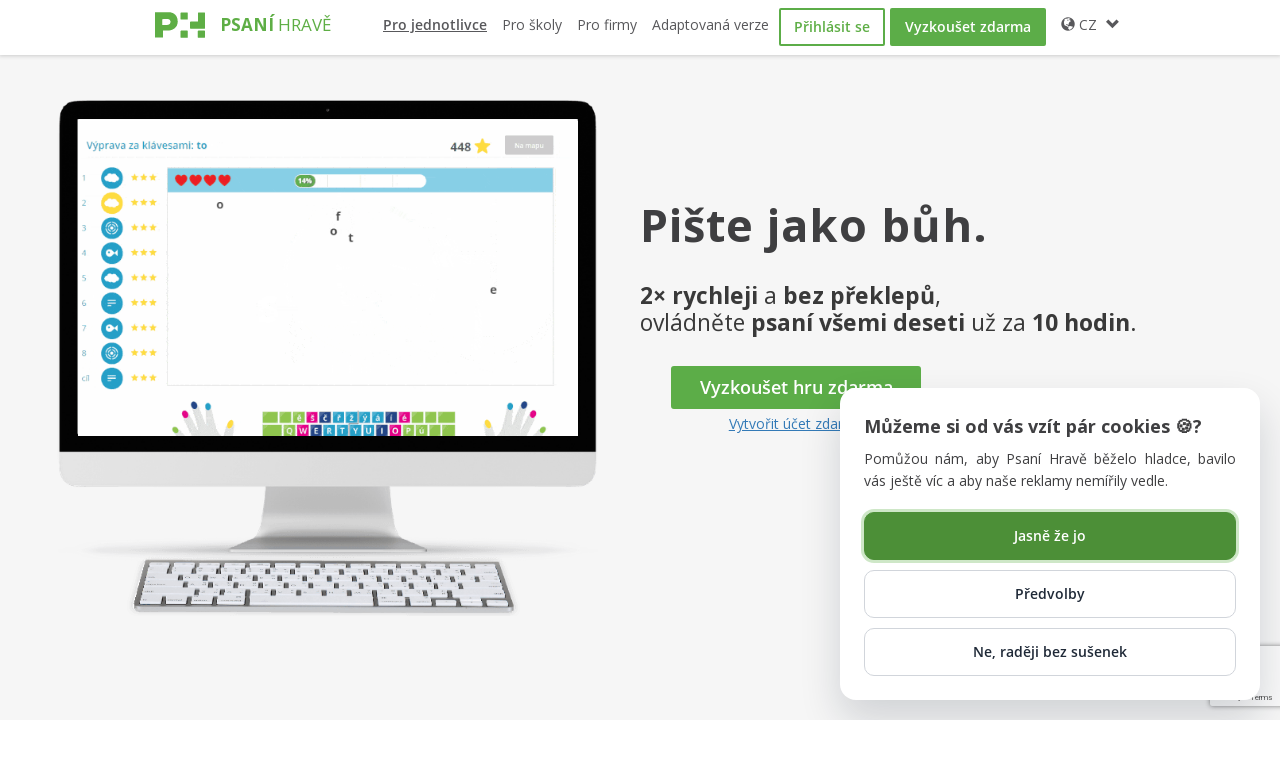

--- FILE ---
content_type: text/html; charset=utf-8
request_url: https://www.psanihrave.cz/
body_size: 21580
content:


  

	<!DOCTYPE html>
	


	<html class="">
	<head lang="cs">
		<!-- Google Tag Manager -->
		<script>
			const gtCode = "GTM-NTCHLSFX";
				(function(w,d,s,l,i){w[l]=w[l]||[];w[l].push({'gtm.start':
					new Date().getTime(),event:'gtm.js'});var f=d.getElementsByTagName(s)[0],
					j=d.createElement(s),dl=l!='dataLayer'?'&l='+l:'';j.async=true;j.src=
					'https://www.googletagmanager.com/gtm.js?id='+i+dl;f.parentNode.insertBefore(j,f);
					})(window,document,'script','dataLayer',gtCode);
		</script>
		<!-- End Google Tag Manager -->

		<!-- TITLE -->
		<title>Herní online kurz psaní všemi deseti - Psaní Hravě</title>
		

		<!-- META TAGS -->
		<meta charset="UTF-8">
			<meta name="viewport" content="width=device-width, initial-scale=1, maximum-scale=1">
		<meta http-equiv="X-UA-Compatible" content="IE=Edge" />
		<meta name="description" content="Naučte se psaní všemi deseti hraním jednoduchých her. Žádné nudné opisování, bude vás to bavit. A už za měsíc můžete umět psát všemi deseti. Co vy na to?" >

		<meta property="og:title" content="Herní online kurz psaní všemi deseti - Psaní Hravě" >
		<meta property="og:site_name" content="Psaní Hravě" >
		<meta property="og:type" content="website" />
		<meta property="og:url" content="https://www.psanihrave.cz/">
		<meta property="og:description" content="Naučte se psaní všemi deseti hraním jednoduchých her. Žádné nudné opisování, bude vás to bavit. A už za měsíc můžete umět psát všemi deseti. Co vy na to?">
		<meta property="og:image" content="https://www.psanihrave.cz/img/fb/general.cs.jpg">

		<meta property="fb:admins" content="1609625562" >
		<meta property="fb:admins" content="1405801283" >
		<meta property="fb:app_id" content="2298419990427071">
		
		<meta name="msapplication-TileColor" content="#ffffff">
		<meta name="msapplication-Tileimage" content="/img/favicon/cs/ms-icon-144x144.png">
		<meta name="theme-color" content="#ffffff">
		<meta name="msapplication-config" content="none"/> 

		<meta name="referrer" content="always">
		

		<!-- FAVICONS -->
		<link rel="icon" href="https://www.psanihrave.cz/img/favicon/cs/favicon.ico" type="image/x-icon">
		<link rel="apple-touch-icon" sizes="57x57" href="https://www.psanihrave.cz/img/favicon/cs/apple-icon-57x57.png">
		<link rel="apple-touch-icon" sizes="60x60" href="https://www.psanihrave.cz/img/favicon/cs/apple-icon-60x60.png">
		<link rel="apple-touch-icon" sizes="72x72" href="https://www.psanihrave.cz/img/favicon/cs/apple-icon-72x72.png">
		<link rel="apple-touch-icon" sizes="76x76" href="https://www.psanihrave.cz/img/favicon/cs/apple-icon-76x76.png">
		<link rel="apple-touch-icon" sizes="114x114" href="https://www.psanihrave.cz/img/favicon/cs/apple-icon-114x114.png">
		<link rel="apple-touch-icon" sizes="120x120" href="https://www.psanihrave.cz/img/favicon/cs/apple-icon-120x120.png">
		<link rel="apple-touch-icon" sizes="144x144" href="https://www.psanihrave.cz/img/favicon/cs/apple-icon-144x144.png">
		<link rel="apple-touch-icon" sizes="152x152" href="https://www.psanihrave.cz/img/favicon/cs/apple-icon-152x152.png">
		<link rel="apple-touch-icon" sizes="180x180" href="https://www.psanihrave.cz/img/favicon/cs/apple-icon-180x180.png">
		<link rel="icon" type="image/png" sizes="192x192"  href="https://www.psanihrave.cz/img/favicon/cs/android-icon-192x192.png">
		<link rel="icon" type="image/png" sizes="32x32" href="https://www.psanihrave.cz/img/favicon/cs/favicon-32x32.png">
		<link rel="icon" type="image/png" sizes="96x96" href="https://www.psanihrave.cz/img/favicon/cs/favicon-96x96.png">
		<link rel="icon" type="image/png" sizes="16x16" href="https://www.psanihrave.cz/img/favicon/cs/favicon-16x16.png">
		<link rel="manifest" href="https://www.psanihrave.cz/img/favicon/cs/manifest.json">
		

		<!-- JS TRANSLATIONS -->
		<script type="text/javascript" src="/build/javascript/lang/texts.cs.js"></script>


		<!-- FONT -->
		<link href='/build/fonts/OpenSans/opensans.css' rel='stylesheet' type='text/css'>

		<!-- DATATABLES -->
		<link href="/build/libs/datatables/datatables.min.css" rel="stylesheet" type="text/css">

		<!-- BOOTSTAP + MAIN CSS -->
		<link rel="stylesheet" href="https://fonts.googleapis.com/css2?family=Material+Symbols+Outlined:opsz,wght,FILL,GRAD@24,400,0,0" />
		<link href="/build/libs/bootstrap/bootstrap.min.css" rel="stylesheet" type="text/css">
		<link href="/build/css/tailwind.css?v=1765530583" rel="stylesheet" type="text/css">
		<link href="/build/css/main.css?v=1765530583" rel="stylesheet" type="text/css">

		<link rel="canonical" href="https://www.psanihrave.cz/">

		


		<!-- JQUERY -->
		<script src="/build/libs/jquery/jquery-1.12.4.min.js"></script>
		<script type="text/javascript" src="/build/libs/jquery/jquery-ui.min.js"></script>

		<!-- DATATABLES -->
		<script src="/build/libs/datatables/datatables.min.js" type="text/javascript" charset="utf-8"></script>
		<script src="/build/libs/datatables/order.neutral.js" type="text/javascript" charset="utf-8"></script>



			<!-- PLAUSIBLE.IO -->
			<script defer data-domain="psanihrave.cz" src="https://plausible.psanihrave.cz/js/script.outbound-links.tagged-events.js"></script>
			<script>window.plausible = window.plausible || function() { (window.plausible.q = window.plausible.q || []).push(arguments) }</script>

		
	</head>


	<body class="homepage newDesign  lang-cs" data-svgUrl="/img/svg.svg?v=1664352254" >
		
		<!-- Google Tag Manager (noscript) -->
		<noscript>
			<iframe src="https://www.googletagmanager.com/ns.html?id=GTM-NTCHLSFX" height="0" width="0" style="display:none;visibility:hidden"></iframe></noscript>
		<!-- End Google Tag Manager (noscript) -->




<div id="cookiesBar" class="cookie-banner is-hidden" data-cookie-banner aria-hidden="true">
	<div class="cookie-banner__layer cookie-banner__layer--primary" data-cookie-layer="primary">
		<p class="cookie-banner__title" role="heading" aria-level="2">Můžeme si od vás vzít pár cookies 🍪?</p>
		<p class="cookie-banner__text">Pomůžou nám, aby Psaní Hravě běželo hladce, bavilo vás ještě víc a aby naše reklamy nemířily vedle.</p>
		<p class="cookie-banner__text"></p>
		<div class="cookie-banner__buttons cookie-banner__buttons--primary">
			<button type="button" class="cookie-banner__button cookie-banner__button--highlight" data-cookie-action="accept-all">
				Jasně že jo
			</button>
			<button type="button" class="cookie-banner__button" data-cookie-action="open-settings">
				Předvolby
			</button>
			<button type="button" class="cookie-banner__button" data-cookie-action="reject-all">
				Ne, raději bez sušenek
			</button>
		</div>
	</div>

	<div class="cookie-banner__layer cookie-banner__layer--settings" data-cookie-layer="settings" hidden>
		<p class="cookie-banner__title" role="heading" aria-level="2">Nastavení cookies</p>
		<p class="cookie-banner__text">Cookies drží web v chodu a pomáhají nám ho vylepšovat.</p>
		<p class="cookie-banner__text">Vy rozhodujete, co nám dovolíte - my si jich vezmeme jen tolik, kolik uznáte za vhodné.</p>

		<div class="cookie-banner__categories">
			<div class="cookie-category" data-cookie-type="functional">
				<div class="cookie-category__texts">
					<p class="cookie-category__title" role="heading" aria-level="3">Technické</p>
					<p class="cookie-category__description">Bez nich web nefunguje - přihlášení, uložený postup, základní funkce.</p>
				</div>
				<div class="cookie-category__control">
					<span class="cookie-status-label">Povoleno</span>
				</div>
			</div>

			<div class="cookie-category" data-cookie-type="statistics">
				<div class="cookie-category__texts">
					<p class="cookie-category__title" role="heading" aria-level="3">Analytické</p>
					<p class="cookie-category__description">Pomáhají nám zjistit, co funguje, co zlepšit a jak vás kurz baví.</p>
				</div>
				<div class="cookie-category__control">
					<label class="cookie-toggle">
						<input type="checkbox" class="cookie-toggle__input" data-cookie-type="statistics" role="switch" aria-checked="false">
						<span class="cookie-toggle__track">
							<span class="cookie-toggle__thumb"></span>
						</span>
						<span class="cookie-toggle__status cookie-toggle__status--on">Povoleno</span>
						<span class="cookie-toggle__status cookie-toggle__status--off">Zakázáno</span>
					</label>
				</div>
			</div>

			<div class="cookie-category" data-cookie-type="marketing">
				<div class="cookie-category__texts">
					<p class="cookie-category__title" role="heading" aria-level="3">Marketingové</p>
					<p class="cookie-category__description">Umožňují, aby se reklamy zobrazovaly lidem, kterým to dává smysl.</p>
				</div>
				<div class="cookie-category__control">
					<label class="cookie-toggle">
						<input type="checkbox" class="cookie-toggle__input" data-cookie-type="marketing" role="switch" aria-checked="false">
						<span class="cookie-toggle__track">
							<span class="cookie-toggle__thumb"></span>
						</span>
						<span class="cookie-toggle__status cookie-toggle__status--on">Povoleno</span>
						<span class="cookie-toggle__status cookie-toggle__status--off">Zakázáno</span>
					</label>
				</div>
			</div>
		</div>

		<div class="cookie-banner__buttons cookie-banner__buttons--settings">
			<button type="button" class="cookie-banner__button cookie-banner__button--highlight" data-cookie-action="save-settings">
				Uložit výběr
			</button>
			<button type="button" class="cookie-banner__button" data-cookie-action="back-to-primary">
				Zpět
			</button>
		</div>
	</div>
</div>




<div class="modal-screen-center">
    <div class="modal fade bs-example-modal-lg" id="on-exit-modal" tabindex="-1" role="dialog" aria-labelledby="gridSystemModalLabel" data-module="individuals">
        <div class="modal-dialog wide" role="document">
            <div class="modal-content modal-exit">
                <div class="modal-header border-none">
                    <button type="button" class="close exitModalClose" data-dismiss="modal" aria-label="Close"><span aria-hidden="true">&times;</span></button>
                </div>
                <div class="modal-body padding-30">
                    <h4 class="header"> Připojte se k více než 200 000 uživatelům. </h4>

                    
                    <div class="modal-row">
                        <div class="ph-benefits">
                            <ul>
                                <li class="feature unlocked">
                                    <div>
                                        <b>Vyzkoušejte si to zdarma.</b>
                                    </div>
                                    <div>
                                        Naučte se prvních 10 kláves zcela zdarma.
                                    </div>
                                </li>
                            </ul>
                            <ul>
                                <li class="feature unlocked">
                                    <div>
                                        <b>Pište 2x rychleji.</b>
                                    </div>
                                    <div>
                                        Ušetřete 30 minut z každé hodiny psaní na počítači
                                    </div>
                                </li>
                            </ul>
                            <ul>
                                <li class="feature unlocked">
                                    <div>
                                        <b>Pište zdravě</b>
                                    </div>
                                    <div>
                                        Díky psaní všemi deseti bude šetřit svá záda i své oči.
                                    </div>
                                </li>
                            </ul>
                        </div>
                        

                        
                        <div class="ph-register">
                            <div class="text-align-center margin-bottom-15 font-size-110">
                                <b>
                                    Vyzkoušejte si <span class='text-color-green'>Psaní Hravě</span>.
                                    <br>
                                    Zdarma.
                                </b>
                                                                   
                            </div>
                            <div class="register-container">



<form action="/" method="post" id="frm-SmallSignupForm-form">



<div 
    class="
        form-container 
        
    "
>

<div>
                






<div class="
    input-box 
    validated-input 
    
    
"
>


    <div class="label-container">
            <label for="frm-SmallSignupForm-form-email">E-mail</label>
            <span class="required-star">*</span>
    </div>
    <input type="email" name="email" id="frm-SmallSignupForm-form-email" required data-nette-rules='[{"op":":filled","msg":"Bez e-mailu vás nepoznáme."},{"op":":email","msg":"Aj! Pravděpodobně máte v e-mailu překlep."}]' class="form-control  ">
</div>

                






<div class="
    input-box 
    validated-input 
    
    
"
>


    <div class="label-container">
            <label for="frm-SmallSignupForm-form-password">Heslo</label>
            <span class="required-star">*</span>
    </div>
    <input type="password" name="password" class="form-control  w-250" id="frm-SmallSignupForm-form-password" required data-nette-rules='[{"op":":filled","msg":"Vymyslete si heslo. Nejlépe záludné!"}]'>
</div>

                




<label 
    class="
        input-button-box checkbox-button-box margin-h-auto
         
        
    "
>
    <div class="wrapper">
        
                Pamatovat si mě
                <input type="checkbox" name="rememberMe" id="frm-SmallSignupForm-form-rememberMe" checked>
        
        <div class="checkmark">
            <div class="icon">
<span class="
    glyphicon glyphicon-ok 
     
    ">
</span></div>
        </div>
    </div>
</label>
    </div>
    

    
    <div class="form-errors" id="snippet-SmallSignupForm-flashes" aria-live=”assertive”>
    </div>

    <div class="form-error-box">
        <div class="message" style="display: none"></div>
    </div>



    <div class="">
                <div class="text-center">
                    <input type="submit" name="send" class="btn-new-green w-200" value="Vyzkoušet zdarma">
                </div>
    </div>
    

</div>


<script>
    $(() => {
        formValidationArray.push({"frm-SmallSignupForm-form": new InputValidation("frm-SmallSignupForm-form")});
    });
</script>

<script>
    $(() => {
       
        const form = $('#' + "frm-SmallSignupForm-form");

        form.off();


        form.submit(function(event) {
            event.preventDefault(); // Prevent the form from submitting		
            
            if(!Nette.validateForm(this, true)) { return;}

            grecaptcha.ready(function() {
                grecaptcha.execute('6LcHYuMpAAAAAChd45V5vnNhk8-NIWp9WPBQfx5o', {action: 'submit'}).then(function(token) {
                    form.prepend('<input type="hidden" name="recaptcha_response" value="' + token + '">');
                    form[0].submit();
                });
            });
        });
    });
</script>

<input type="hidden" name="source" value=""><input type="hidden" name="campaign" value=""><input type="hidden" name="urlRedirect" value=""><input type="hidden" name="appVersion" value=""><input type="hidden" name="_do" value="SmallSignupForm-form-submit"></form>

                            </div>

                            
                            <div class="reference w-300">
                                <div class="reference-wrapper">
                                    <div class="row is-flex2 w-100pc margin-h-0">
                                        <div>
                                            <img src="/img/reference/danGamrot.jpg" class="photo float-none " alt="Daniel Gamrot">
                                        </div>
                                        <div class="max-width-200">
                                            <div class="name padding-right-0">Daniel Gamrot</div>
                                            <div class="occupation">Expert na time management a produktivitu</div> 
                                        </div> 
                                    </div>
                                    <div class="margin-top-15">
                                        
                                        <div class="referenceText margin-top-10">
                                            <i>Vyzkoušel jsem řadu podobných softwarů, ale <b>jen s Psaní Hravě jsem vydržel.</b><br><br><b>Za pouhý měsíc</b> jsem díky jejich zábavnému a interaktivnímu přístupu <b>odstranil</b> většinu <b>zlozvyků při psaní a zlepšil rychlost i přesnost.</b></i>
                                    </div>
                                </div>
                                
                            </div>
                        </div>
                    </div>
                </div>
            </div>
        </div>
    </div>
</div>


			
			<div class="wraplike margin-h-auto">
			</div>

			


			
			<div id="wrap" class="clearfix ">
		

					<div 
						class="navbar navbar-default navbar-fixed-top 
								 
									
											white always-shadow 
										 
											always-shadow 
										 
									 
									
								">
						<header class="container">
							<!-- Brand and toggle get grouped for better mobile display -->
							<div class="navbar-header">
								
								<button type="button" class="navbar-toggle collapsed" data-toggle="collapse" data-target="#mainNav" aria-expanded="false">
									<span class="sr-only">Toggle navigation</span>
									<span class="icon-bar"></span>
									<span class="icon-bar"></span>
									<span class="icon-bar"></span>
								</button>

								
								<a href="https://www.psanihrave.cz/" aria-label="Psaní Hravě">
									
									<span class="navbar-brand logo-header">
										<svg class="logo-header green-after-scrool" viewBox="0 0 100 100" alt="Psaní Hravě - naučte se psát všemi deseti hraním her" alt="">
											<use xlink:href="#logo-header"></use>
										</svg>
									</span>
									
										<div class="display-inline-block">
											<span class="navbar-brand logo-text"><b>PSANÍ</b> HRAVĚ</span>
										</div>
								</a>
							</div>

							<!-- Collect the nav links, forms, and other content for toggling -->
							<nav class="collapse navbar-collapse" id="mainNav">
								<ul class="nav navbar-nav navbar-right" id="mainNavLine">



<li class="main-nav-item">
    <a href="/" class="active-module-item padding-left-10 padding-right-5">Pro jednotlivce</a>
    <div class="responsive-submenu">
        <hr>

<div class="items">
    <a href="/platba" class="margin-right-5">Koupit plnou verzi</a>
    <a href="/darkovy-poukaz" class="margin-right-5">Koupit dárkový poukaz</a>
    <a href="/souteze" class="margin-right-5">Soutěže</a>
    <a class="margin-right-5" href="https://www.psanihrave.cz/blog" target="_blank">Blog</a>
    <a href="/hledame" class="margin-right-5">
        <b style="color: #3f3f41">Hledáme kolegy</b>
    </a>
</div>        
    </div>
</li> 
<li class="main-nav-item">
    <a href="/skoly" class="padding-left-10 padding-right-5">Pro školy</a>
</li> 
<li class="main-nav-item">
    <a href="/firmy" class="padding-left-10 padding-right-5">Pro firmy</a>
</li> 
<li class="main-nav-item">
    <a href="/adaptovana-verze" class="padding-left-10 padding-right-5"
    >
        Adaptovaná verze
    </a>
</li> 



<li class="login-btn-container">
    <a href="/prihlaseni" class="margin-left-5 btn-new-green inverse display-inline-block login-show">
        Přihlásit se
    </a>
</li>
<li class="register-btn-container">
        <a href="/registrace" class="btn-new-green goToSignupCTA margin-left-5 display-inline-block">
    	Vyzkoušet zdarma
    </a> 
</li>


<li class="dropdown language-dropdown-group margin-left-5">
    <a 
        id="language-dropdown" 
        class="display-inline-block dropdown-toggle padding-left-5 padding-right-5" 
        data-toggle="dropdown" 
        aria-haspopup="true" 
        aria-expanded="false"
    >
        <i class="glyphicon glyphicon-globe"></i> 
    
        CZ
    
        <i class="glyphicon glyphicon-chevron-down"></i>
    </a>
    <ul class="dropdown-menu language-dropdown" aria-labelledby="language-dropdown">
        <li>
            <a href="https://www.psanihrave.cz/">Psaní Hravě (CZ)</a> 
        </li>
        <li>
            <a href="https://www.pisaniehravo.sk/">Pisanie Hravo (SK)</a> 
        </li>
        <li>
            <a href="https://www.ttype.com/">TType (EN)</a> 
        </li>
    </ul>
</li>											
								</ul>
							</nav><!-- /.navbar-collapse -->
						</header><!-- /.container-fluid -->


					</div>

					<div class="navbar-padding"></div>


    






					<div id="snippet--flashMessages">
					</div>



				<main style="position: relative;">



<section id="individualsHomepageHeader" class="container-fluid section headerPadding bg-gray">

    <div class="original-variant" style="display: none;">
        <div class="container">
            <div class="row row-md-flex header">
                <div class="col-md-6 v-center-md text-align-center text-align-left-md">
                    <div class="padding-bottom-50 display-inline-block">
                        <h1 class="page-heading">Ušetřete 30 minut z každé hodiny psaní na počítači.</h1>
                        <div class="subheader">Naučte se psát 2x rychleji, všemi deseti a bez překlepů. Už za 10 hodin.</div>
                        <div class="margin-top-20 hidden-xs hidden-sm">
                            <a href="#lets-start" data-target="#lets-start" class="homepageCTA text-green arrowDown scrollToContent">Zjistit více</a>
                        </div>
                    </div>
                </div>
                <div class="col-md-6 text-align-center">
                    <div class="headerMonitorWithGif">
                        <img src="/img/homepage/header_monitor_schools.cs.png" class="headerMonitor monitor" alt="Výuka psaní všemi deseti online zábavnou formou">
                        <img src="/img/homepage/headerVideo_individuals.gif" class="headerMonitor gif">
                    </div>
                </div>
    
    
            </div>
        </div>
    </div>

    
    <div id="homepage-new-variant" class="new-variant">
        <div class="container-fluid">
            <div class="row header">

                <div class="monitor-col">
                        <div class="headerMonitorWithGif">
                            <img src="/img/homepage/header_monitor_schools.cs.png" class="headerMonitor monitor" alt="Výuka psaní všemi deseti online zábavnou formou">
                            <img src="/img/homepage/headerVideo_individuals.gif" class="headerMonitor gif">
                        </div>
                </div>

                <div class="text-col">
                    <div class="text-wrapper">
                        <h1 class="page-heading margin-top-40 text-align-center text-align-left-md">Pište jako bůh.</h1>
                        <h2 class="subheader text-color-black font-weight-400 margin-bottom-0 text-align-center text-align-left-md">
                            <b>2× rychleji</b> a <b>bez překlepů</b>, <br> ovládněte <strong>psaní všemi deseti</strong> už za <b>10 hodin</b>.
                        </h2>

                        <div class="text-align-center  padding-0 hidden-sm hidden-xs col-lg-6 col-md-6">
                            <div class="cta-container margin-bottom-5">
                                <a href="/zacit-hrat" class="btn-new-green w-250 font-weight-600 font-size-18px text-align-center margin-top-30 goToSignupCTA">Vyzkoušet hru zdarma</a>
                            </div>
                            <a href="/registrace">Vytvořit účet zdarma</a>
                        </div>
                        <div class="text-align-center padding-0 hidden-lg hidden-md">
                            <div class="cta-container margin-bottom-5">
                                <a href="/registrace" class="btn-new-green w-250 font-weight-600 font-size-18px text-align-center margin-top-30 goToSignupCTA">Vytvořit účet zdarma</a>
                            </div>
                        </div>
                    </div>
                </div>
                
            </div>
        </div>
    </div>
    


</section>

<section id="homepage-references" class="padding-top-60 padding-bottom-100 bg-gray">




    <h2>Co o nás říkají naši uživatelé</h2>

    <div class="references-wall lg">
        <div>
    <div class="reference-block individual">
        <div class="wrapper">

            <div class="header-row">
                <div class="photo">
                    <img src="/img/reference/danGamrot.jpg" alt="Daniel Gamrot">
                </div>
                <div class="nameAndJob">
                    <div class="name">
                        Daniel Gamrot
                    </div>
                    <div class="job">
                        Expert na time management a produktivitu
                    </div>
                </div>
                
            </div>
            
            <div class="body-row">
                <div class="text">
                    Vyzkoušel jsem řadu podobných softwarů, ale <b>jen s Psaní Hravě jsem vydržel.</b><br><br> <b>Za pouhý měsíc</b> jsem díky jejich zábavnému a interaktivnímu přístupu <b>odstranil</b> většinu <b>zlozvyků při psaní a zlepšil rychlost i přesnost.</b>
                </div>
            </div>
            

        </div>
    </div>
    <div class="reference-block individual">
        <div class="wrapper">

            <div class="header-row">
                <div class="photo">
                    <img src="/img/reference/leos.jpg" alt="Leoš Tupec">
                </div>
                <div class="nameAndJob">
                    <div class="name">
                        Leoš Tupec
                    </div>
                    <div class="job">
                        majitel tiskárny
                    </div>
                </div>
                
            </div>
            
            <div class="body-row">
                <div class="text">
                    Jako zaměstnavatel vím, že každé <b> plýtvání časem</b> nejen ve výrobě,  <b>jsou náklady navíc.</b> Své kolegy vedu k tomu, aby psali rychleji.
                </div>
            </div>
            

        </div>
    </div>
    <div class="reference-block individual">
        <div class="wrapper">

            <div class="header-row">
                <div class="photo">
                    <img src="/img/reference/pavlinavesela.jpg" alt="Pavlína Veselá">
                </div>
                <div class="nameAndJob">
                    <div class="name">
                        Pavlína Veselá
                    </div>
                    <div class="job">
                        nadšená kuchařka
                    </div>
                </div>
                
            </div>
            
            <div class="body-row">
                <div class="text">
                    Psaní Hravě je <b> zábavná, napínavá a závislácká online hra</b>, která má obrovský benefit - <b> učím se psát všemi deseti.</b> <br><br> <b>Přesně takhle mě baví se učit</b> něco, co chce čas a v jiném podání nemusí být zdaleka tak zábavné. <br><br> <b>Jednoznačně doporučuji</b> a doufám, že se Psát Hravě budou učit nejen na obchodech, ale třeba i gympláci, aby to pak nemuseli dohánět při práci.
                </div>
            </div>
            

        </div>
    </div>
        </div>

        <div>
    <div class="reference-block individual">
        <div class="wrapper">

            <div class="header-row">
                <div class="photo">
                    <img src="/img/reference/pavelminar_new.jpg" alt="Pavel Minář">
                </div>
                <div class="nameAndJob">
                    <div class="name">
                        Pavel Minář
                    </div>
                    <div class="job">
                        Specialista na G Suite
                    </div>
                </div>
                
            </div>
            
            <div class="body-row">
                <div class="text">
                    Když jsem začínal s počítači, neexistovalo ještě české rozložení klávesnice. Tak jsem se učil na anglické klávesnici a psal "bez hacku a carek". <br><br> Jako programátorovi mi to nevadilo a lidé to tolerovali. Všemi čtyřmi prsty jsem dosahoval závratných rychlostí kolem 50 úhozů za minutu. <br><br> Ale doba se mění. A já se musel naučit psát česky a rychle. Zkusil jsem více nástrojů, ale vůbec mě to nebavilo. Až <b> psanihrave.cz mě chytlo a nyní píši česky kolem 240 úhozů za minutu.</b>
                </div>
            </div>
            

        </div>
    </div>
    <div class="reference-block individual">
        <div class="wrapper">

            <div class="header-row">
                <div class="photo">
                    <img src="/img/reference/blanka_florova.jpg" alt="Blanka Florová">
                </div>
                <div class="nameAndJob">
                    <div class="name">
                        Blanka Florová
                    </div>
                </div>
                
            </div>
            
            <div class="body-row">
                <div class="text">
                    Chci vám vyjádřit obdiv a velké poděkování za Psaní Hravě. <br><br> Naučit se <b>psát všemi deseti jsem se pokoušela už několikrát.</b> No, „bušit“ za sebou fff jjj jsem zvládala bravurně, ale jak se začalo kombinovat, byl to konec. <br><br> Líbí se mi, že <b>v Psaní Hravě se písmena od začátku kombinují,</b> že hry jsou udělané tak, aby v každé člověk trénoval něco jiného, a hlavně že se mu díky tomu <b>v hlavě propojuje prst s daným písmenem.</b> <br><br> Klobouk dolů, vážně skvělý nápad.
                </div>
            </div>
            

        </div>
    </div>
        </div>
        
        <div>
    <div class="reference-block individual">
        <div class="wrapper">

            <div class="header-row">
                <div class="photo">
                    <img src="/img/reference/janfraner.png" alt="Ján Franer">
                </div>
                <div class="nameAndJob">
                    <div class="name">
                        Ján Franer
                    </div>
                    <div class="job">
                        CI manager RKL Opava spol. s r. o.
                    </div>
                </div>
                
            </div>
            
            <div class="body-row">
                <div class="text">
                    Psaní na klávesnici bylo vždy velikou částí mé práce a proto jsem se začal poohlížet po kurzu psaní všemi deseti. Tehdy jsem narazil na Psaní Hravě. <br><br>Byl jsem sám překvapen, jak  <b>rychle vznikla vazba</b> mezi tím, <b>co vidím na monitoru a tím, který prst</b> automaticky začíná startovat po klávese. <br><br><b>Okamžitě</b> jsem kurz <b>zakoupil</b> a <b>do 12 hodin čistého času</b> jsem se úspěšně <b>naučil psát všemi deseti.</b> Ihned jsem začal pociťovat <b>zvýšení mé efektivity a byl to skvělý pocit.</b><br><br> Co se týká motivace, já ji nepotřeboval, protože ten <b>kurz je udělaný velmi dobře</b> a já sám jsem velmi soutěživý.
                </div>
            </div>
            

        </div>
    </div>
    <div class="reference-block individual">
        <div class="wrapper">

            <div class="header-row">
                <div class="photo">
                    <img src="/img/reference/matous.jpg" alt="Matouš Vinš">
                </div>
                <div class="nameAndJob">
                    <div class="name">
                        Matouš Vinš
                    </div>
                    <div class="job">
                        cestovatel, digitální nomád a autor Travel Bible
                    </div>
                </div>
                
            </div>
            
            <div class="body-row">
                <div class="text">
                    Stíhám teď <b> psát stejně rychle, jako přemýšlím</b> Co mi běží v hlavě, vidím rovnou na monitoru. Snáz se ponořím do flow a psaní článků jde samo.
                </div>
            </div>
            

        </div>
    </div>
    <div class="reference-block individual">
        <div class="wrapper">

            <div class="header-row">
                <div class="photo">
                    <img src="/img/reference/petraurbankova.jpg" alt="Petra Urbánková">
                </div>
                <div class="nameAndJob">
                    <div class="name">
                        Petra Urbánková
                    </div>
                    <div class="job">
                        
                    </div>
                </div>
                
            </div>
            
            <div class="body-row">
                <div class="text">
                    <b>Tohle prostě nevyprokrastinuješ.</b> <br><br> Děkuju moc za to, že tenhle komentář <b>KONEČNĚ píšu všema deseti!!</b> Díky, díky, díky.
                </div>
            </div>
            

        </div>
    </div>
        </div>
    </div>

    <div class="references-wall md">
        <div>
    <div class="reference-block individual">
        <div class="wrapper">

            <div class="header-row">
                <div class="photo">
                    <img src="/img/reference/danGamrot.jpg" alt="Daniel Gamrot">
                </div>
                <div class="nameAndJob">
                    <div class="name">
                        Daniel Gamrot
                    </div>
                    <div class="job">
                        Expert na time management a produktivitu
                    </div>
                </div>
                
            </div>
            
            <div class="body-row">
                <div class="text">
                    Vyzkoušel jsem řadu podobných softwarů, ale <b>jen s Psaní Hravě jsem vydržel.</b><br><br> <b>Za pouhý měsíc</b> jsem díky jejich zábavnému a interaktivnímu přístupu <b>odstranil</b> většinu <b>zlozvyků při psaní a zlepšil rychlost i přesnost.</b>
                </div>
            </div>
            

        </div>
    </div>
    <div class="reference-block individual">
        <div class="wrapper">

            <div class="header-row">
                <div class="photo">
                    <img src="/img/reference/leos.jpg" alt="Leoš Tupec">
                </div>
                <div class="nameAndJob">
                    <div class="name">
                        Leoš Tupec
                    </div>
                    <div class="job">
                        majitel tiskárny
                    </div>
                </div>
                
            </div>
            
            <div class="body-row">
                <div class="text">
                    Jako zaměstnavatel vím, že každé <b> plýtvání časem</b> nejen ve výrobě,  <b>jsou náklady navíc.</b> Své kolegy vedu k tomu, aby psali rychleji.
                </div>
            </div>
            

        </div>
    </div>
        </div>
        <div>
    <div class="reference-block individual">
        <div class="wrapper">

            <div class="header-row">
                <div class="photo">
                    <img src="/img/reference/pavelminar_new.jpg" alt="Pavel Minář">
                </div>
                <div class="nameAndJob">
                    <div class="name">
                        Pavel Minář
                    </div>
                    <div class="job">
                        Specialista na G Suite
                    </div>
                </div>
                
            </div>
            
            <div class="body-row">
                <div class="text">
                    Když jsem začínal s počítači, neexistovalo ještě české rozložení klávesnice. Tak jsem se učil na anglické klávesnici a psal "bez hacku a carek". <br><br> Jako programátorovi mi to nevadilo a lidé to tolerovali. Všemi čtyřmi prsty jsem dosahoval závratných rychlostí kolem 50 úhozů za minutu. <br><br> Ale doba se mění. A já se musel naučit psát česky a rychle. Zkusil jsem více nástrojů, ale vůbec mě to nebavilo. Až <b> psanihrave.cz mě chytlo a nyní píši česky kolem 240 úhozů za minutu.</b>
                </div>
            </div>
            

        </div>
    </div>
    <div class="reference-block individual">
        <div class="wrapper">

            <div class="header-row">
                <div class="photo">
                    <img src="/img/reference/matous.jpg" alt="Matouš Vinš">
                </div>
                <div class="nameAndJob">
                    <div class="name">
                        Matouš Vinš
                    </div>
                    <div class="job">
                        cestovatel, digitální nomád a autor Travel Bible
                    </div>
                </div>
                
            </div>
            
            <div class="body-row">
                <div class="text">
                    Stíhám teď <b> psát stejně rychle, jako přemýšlím</b> Co mi běží v hlavě, vidím rovnou na monitoru. Snáz se ponořím do flow a psaní článků jde samo.
                </div>
            </div>
            

        </div>
    </div>
        </div>
    </div>

    <div class="container slim-900 margin-top-50 margin-bottom-15">
        <h3 class="h2 margin-bottom-0">Psaní Hravě v číslech</h3>
        <div class="row text-align-center margin-top-30">
            <div class="col-sm-6 margin-bottom-15">
                <div class="bg-white padding-v-20">
                    <div class="number">200 000 +</div>
                    <div class="font-weight-600">uživatelů</div>
                </div>
            </div>
            <div class="col-sm-6 marign-bottom-15">
                <div class="bg-white padding-v-20">
                    <div class="number">30 000 000 +</div>
                    <div class="font-weight-600">odehraných her</div>
                </div>
            </div>
        </div>
    </div>


    <div class="text-align-center margin-top-30">
        <a href="/zacit-hrat" class="btn-new-green w-250 goToSignupCTA">Naučit se psaní všemi deseti</a>
        <a href="/reference" class="display-block margin-top-5">Všechny reference</a>
    </div>

</section>

<section class="pb-[50px] pt-[100px]">
    <div class="container text-center">
        <h2 class="slim-700">Objevte Psaní Hravě 2.0</h2> 
        <div class="subheader slim-700 text-center">Vyzkoušejte nový motivační systém, který vás udrží v pravidelném tréninku díky sbírání zkušenostních bodů a odměn za každodenní pokroky!</div>
        <div 
            class="
                lg:mt-[0] mt-[25px]
                w-[100%] lg:h-[800px] lg:block md:block h-[400px] sm:block hidden 
                bg-no-repeat bg-center bg-contain
            " 
            style="background-image: url('/img/homepage/xpSystemLarge.png');"
        ></div>

        <div class="inline-block text-center lg:mt-[0] md:mt-[0] mt-[25px]">
            <a href="/registrace" class="btn-new-green big text-center w-[350px]">
                Vyzkoušet zdarma
            </a>
        </div>

    </div>

    <div class="w-[75%] mx-auto">
        <hr class="mt-[100px]">
    </div>

</section>

<div class="container-fluid padding-top-50 padding-bottom-110 text-align-center" id="lets-start">
    <h2 class="slim-700">Rozehrajte své prsty na maximum.</h2>
    <div class="subheader slim-600">Měníme dril na hru. Ať vás <strong>psaní všemi deseti</strong> baví a konečně se ho opravdu naučíte.</div>

    <div class="notesAndScreenshots margin-top-50">
        <div class="container sliderScreenshotsParent">
            <div class="slider sliderScreenshots" data-sliderInterval="3000">
                <ul>
                    <li class="slide slide-hidden"><img src="/img/homepage/screenshots_section_notes/2.cs.jpg" alt="Výuka psaní všemi deseti formou her - střílení písmen"></li>
                    <li class="slide "><img src="/img/homepage/screenshots_section_notes/1.cs.jpg" alt="Ucelený systém výuky"></li>
                    <li class="slide slide-hidden"><img src="/img/homepage/screenshots_section_notes/3.cs.jpg" alt="Moderně pojatá teorie psaní všemi deseti prsty založená na tradičních metodikách"></li>
                    <li class="slide slide-hidden"><img src="/img/homepage/screenshots_section_notes/4.cs.jpg" alt="Výuka psaní všemi deseti formou her - opisování slov"></li>
                    <li class="slide slide-hidden"><img src="/img/homepage/screenshots_section_notes/5.cs.jpg" alt="Rychlost a přesnost psaní po každé dohrané hře"></li>
                </ul>
            </div>
            <img src="/img/homepage/notebook_notes.png" alt="Psaní Hravě - moderní online kurz psaní všemi deseti" class="full-width">
        </div>
    </div>
</div>

<div class="container section trioPadding">
    <div class="row margin-bottom-50 slim-600-xs-sm margin-h-auto">
        <div class="col-md-6">
            <h3 class="text-align-center text-align-left-md">Omotejte si klávesy<br>kolem prstů.</h3>
        </div>

        <div class="col-md-6">
            <div class="text-align-center text-align-left-md textOnSide">Za našimi hrami je ucelený systém, se kterým se naučíte <strong>psaní všemi deseti</strong> od základů správně.</div>
        </div>
    </div>

    <picture>
      <source media="(max-width: 991px)" srcset="/img/svg/empty.svg">
          <img src="/img/homepage/trio1.cs.png" class="hidden-xs hidden-sm" alt="4 typy herních cvičení, podrobné statistiky rychlosti a přesnosti psaní a teorie vycházející z osvědčených metodik">
      </picture>

      <div class="text-align-center hidden-md hidden-lg trio1">
        <h4>Interaktivní mapa Klávesvěta</h4>
        <img src="/img/homepage/trio1_mobile_a.jpg" alt="Interaktivní mapa Klávesvěta">
        <h4>4 různé typy herních cvičení</h4>
        <img src="/img/homepage/trio1_mobile_b.jpg" alt="4 různé typy herních cvičení">
        <h4>Podrobné statistiky</h4>
        <img src="/img/homepage/trio1_mobile_c.jpg" alt="Podrobné statistiky">
    </div>
</div>


<div class="margin-bottom-100">
    <style type="text/css">
        @import url(https://assets.mlcdn.com/fonts.css?version=1696491);
        </style>
        <style type="text/css">
        .ml-form-embedSubmitLoad{display:inline-block;width:20px;height:20px}.g-recaptcha{transform:scale(1);-webkit-transform:scale(1);transform-origin:0 0;-webkit-transform-origin:0 0}.sr-only{position:absolute;width:1px;height:1px;padding:0;margin:-1px;overflow:hidden;clip:rect(0,0,0,0);border:0}.ml-form-embedSubmitLoad:after{content:" ";display:block;width:11px;height:11px;margin:1px;border-radius:50%;border:4px solid #fff;border-color:#fff #fff #fff transparent;animation:ml-form-embedSubmitLoad 1.2s linear infinite}@keyframes ml-form-embedSubmitLoad{0%{transform:rotate(0)}100%{transform:rotate(360deg)}}#mlb2-5985596.ml-form-embedContainer{box-sizing:border-box;display:table;margin:0 auto;position:static;width:100%!important}#mlb2-5985596.ml-form-embedContainer button,#mlb2-5985596.ml-form-embedContainer h4,#mlb2-5985596.ml-form-embedContainer p,#mlb2-5985596.ml-form-embedContainer span{text-transform:none!important;letter-spacing:normal!important}#mlb2-5985596.ml-form-embedContainer .ml-form-embedWrapper{background-color:#f6f6f6;border-width:0;border-color:transparent;border-radius:4px;border-style:solid;box-sizing:border-box;display:inline-block!important;margin:0;padding:0;position:relative}#mlb2-5985596.ml-form-embedContainer .ml-form-embedWrapper.embedDefault,#mlb2-5985596.ml-form-embedContainer .ml-form-embedWrapper.embedPopup{width:800px}#mlb2-5985596.ml-form-embedContainer .ml-form-embedWrapper.embedForm{max-width:800px;width:100%}#mlb2-5985596.ml-form-embedContainer .ml-form-align-left{text-align:left}#mlb2-5985596.ml-form-embedContainer .ml-form-align-center{text-align:center}#mlb2-5985596.ml-form-embedContainer .ml-form-align-default{display:table-cell!important;vertical-align:middle!important;text-align:center!important}#mlb2-5985596.ml-form-embedContainer .ml-form-align-right{text-align:right}#mlb2-5985596.ml-form-embedContainer .ml-form-embedWrapper .ml-form-embedHeader img{border-top-left-radius:4px;border-top-right-radius:4px;height:auto;margin:0 auto!important;max-width:100%;width:undefinedpx}#mlb2-5985596.ml-form-embedContainer .ml-form-embedWrapper .ml-form-embedBody,#mlb2-5985596.ml-form-embedContainer .ml-form-embedWrapper .ml-form-successBody{padding:20px 20px 0 20px}#mlb2-5985596.ml-form-embedContainer .ml-form-embedWrapper .ml-form-embedBody.ml-form-embedBodyHorizontal{padding-bottom:0}#mlb2-5985596.ml-form-embedContainer .ml-form-embedWrapper .ml-form-embedBody .ml-form-embedContent,#mlb2-5985596.ml-form-embedContainer .ml-form-embedWrapper .ml-form-successBody .ml-form-successContent{text-align:left;margin:0 0 20px 0}#mlb2-5985596.ml-form-embedContainer .ml-form-embedWrapper .ml-form-embedBody .ml-form-embedContent h4,#mlb2-5985596.ml-form-embedContainer .ml-form-embedWrapper .ml-form-successBody .ml-form-successContent h4{color:#000;font-family:'Open Sans',Arial,Helvetica,sans-serif;font-size:30px;font-weight:400;margin:0 0 10px 0;text-align:center;word-break:break-word}#mlb2-5985596.ml-form-embedContainer .ml-form-embedWrapper .ml-form-embedBody .ml-form-embedContent p,#mlb2-5985596.ml-form-embedContainer .ml-form-embedWrapper .ml-form-successBody .ml-form-successContent p{color:#000;font-family:'Open Sans',Arial,Helvetica,sans-serif;font-size:14px;font-weight:400;line-height:20px;margin:0 0 10px 0;text-align:center}#mlb2-5985596.ml-form-embedContainer .ml-form-embedWrapper .ml-form-embedBody .ml-form-embedContent ol,#mlb2-5985596.ml-form-embedContainer .ml-form-embedWrapper .ml-form-embedBody .ml-form-embedContent ul,#mlb2-5985596.ml-form-embedContainer .ml-form-embedWrapper .ml-form-successBody .ml-form-successContent ol,#mlb2-5985596.ml-form-embedContainer .ml-form-embedWrapper .ml-form-successBody .ml-form-successContent ul{color:#000;font-family:'Open Sans',Arial,Helvetica,sans-serif;font-size:14px}#mlb2-5985596.ml-form-embedContainer .ml-form-embedWrapper .ml-form-embedBody .ml-form-embedContent ol ol,#mlb2-5985596.ml-form-embedContainer .ml-form-embedWrapper .ml-form-successBody .ml-form-successContent ol ol{list-style-type:lower-alpha}#mlb2-5985596.ml-form-embedContainer .ml-form-embedWrapper .ml-form-embedBody .ml-form-embedContent ol ol ol,#mlb2-5985596.ml-form-embedContainer .ml-form-embedWrapper .ml-form-successBody .ml-form-successContent ol ol ol{list-style-type:lower-roman}#mlb2-5985596.ml-form-embedContainer .ml-form-embedWrapper .ml-form-embedBody .ml-form-embedContent p a,#mlb2-5985596.ml-form-embedContainer .ml-form-embedWrapper .ml-form-successBody .ml-form-successContent p a{color:#000;text-decoration:underline}#mlb2-5985596.ml-form-embedContainer .ml-form-embedWrapper .ml-block-form .ml-field-group{text-align:left!important}#mlb2-5985596.ml-form-embedContainer .ml-form-embedWrapper .ml-block-form .ml-field-group label{margin-bottom:5px;color:#333;font-size:14px;font-family:'Open Sans',Arial,Helvetica,sans-serif;font-weight:700;font-style:normal;text-decoration:none;display:inline-block;line-height:20px}#mlb2-5985596.ml-form-embedContainer .ml-form-embedWrapper .ml-form-embedBody .ml-form-embedContent p:last-child,#mlb2-5985596.ml-form-embedContainer .ml-form-embedWrapper .ml-form-successBody .ml-form-successContent p:last-child{margin:0}#mlb2-5985596.ml-form-embedContainer .ml-form-embedWrapper .ml-form-embedBody form{margin:0;width:100%}#mlb2-5985596.ml-form-embedContainer .ml-form-embedWrapper .ml-form-embedBody .ml-form-checkboxRow,#mlb2-5985596.ml-form-embedContainer .ml-form-embedWrapper .ml-form-embedBody .ml-form-formContent{margin:0 0 20px 0;width:100%}#mlb2-5985596.ml-form-embedContainer .ml-form-embedWrapper .ml-form-embedBody .ml-form-checkboxRow{float:left}#mlb2-5985596.ml-form-embedContainer .ml-form-embedWrapper .ml-form-embedBody .ml-form-formContent.horozintalForm{margin:0;padding:0 0 20px 0;width:100%;height:auto;float:left}#mlb2-5985596.ml-form-embedContainer .ml-form-embedWrapper .ml-form-embedBody .ml-form-fieldRow{margin:0 0 10px 0;width:100%}#mlb2-5985596.ml-form-embedContainer .ml-form-embedWrapper .ml-form-embedBody .ml-form-fieldRow.ml-last-item{margin:0}#mlb2-5985596.ml-form-embedContainer .ml-form-embedWrapper .ml-form-embedBody .ml-form-fieldRow.ml-formfieldHorizintal{margin:0}#mlb2-5985596.ml-form-embedContainer .ml-form-embedWrapper .ml-form-embedBody .ml-form-fieldRow input{background-color:#fff!important;color:#333!important;border-color:#ccc;border-radius:4px!important;border-style:solid!important;border-width:1px!important;font-family:'Open Sans',Arial,Helvetica,sans-serif;font-size:14px!important;height:auto;line-height:21px!important;margin-bottom:0;margin-top:0;margin-left:0;margin-right:0;padding:10px 10px!important;width:100%!important;box-sizing:border-box!important;max-width:100%!important}#mlb2-5985596.ml-form-embedContainer .ml-form-embedWrapper .ml-form-embedBody .ml-form-fieldRow input::-webkit-input-placeholder,#mlb2-5985596.ml-form-embedContainer .ml-form-embedWrapper .ml-form-embedBody .ml-form-horizontalRow input::-webkit-input-placeholder{color:#333}#mlb2-5985596.ml-form-embedContainer .ml-form-embedWrapper .ml-form-embedBody .ml-form-fieldRow input::-moz-placeholder,#mlb2-5985596.ml-form-embedContainer .ml-form-embedWrapper .ml-form-embedBody .ml-form-horizontalRow input::-moz-placeholder{color:#333}#mlb2-5985596.ml-form-embedContainer .ml-form-embedWrapper .ml-form-embedBody .ml-form-fieldRow input:-ms-input-placeholder,#mlb2-5985596.ml-form-embedContainer .ml-form-embedWrapper .ml-form-embedBody .ml-form-horizontalRow input:-ms-input-placeholder{color:#333}#mlb2-5985596.ml-form-embedContainer .ml-form-embedWrapper .ml-form-embedBody .ml-form-fieldRow input:-moz-placeholder,#mlb2-5985596.ml-form-embedContainer .ml-form-embedWrapper .ml-form-embedBody .ml-form-horizontalRow input:-moz-placeholder{color:#333}#mlb2-5985596.ml-form-embedContainer .ml-form-embedWrapper .ml-form-embedBody .ml-form-fieldRow textarea,#mlb2-5985596.ml-form-embedContainer .ml-form-embedWrapper .ml-form-embedBody .ml-form-horizontalRow textarea{background-color:#fff!important;color:#333!important;border-color:#ccc;border-radius:4px!important;border-style:solid!important;border-width:1px!important;font-family:'Open Sans',Arial,Helvetica,sans-serif;font-size:14px!important;height:auto;line-height:21px!important;margin-bottom:0;margin-top:0;padding:10px 10px!important;width:100%!important;box-sizing:border-box!important;max-width:100%!important}#mlb2-5985596.ml-form-embedContainer .ml-form-embedWrapper .ml-form-embedBody .ml-form-checkboxRow .label-description::before,#mlb2-5985596.ml-form-embedContainer .ml-form-embedWrapper .ml-form-embedBody .ml-form-embedPermissions .ml-form-embedPermissionsOptionsCheckbox .label-description::before,#mlb2-5985596.ml-form-embedContainer .ml-form-embedWrapper .ml-form-embedBody .ml-form-fieldRow .custom-checkbox .custom-control-label::before,#mlb2-5985596.ml-form-embedContainer .ml-form-embedWrapper .ml-form-embedBody .ml-form-fieldRow .custom-radio .custom-control-label::before,#mlb2-5985596.ml-form-embedContainer .ml-form-embedWrapper .ml-form-embedBody .ml-form-horizontalRow .custom-checkbox .custom-control-label::before,#mlb2-5985596.ml-form-embedContainer .ml-form-embedWrapper .ml-form-embedBody .ml-form-horizontalRow .custom-radio .custom-control-label::before,#mlb2-5985596.ml-form-embedContainer .ml-form-embedWrapper .ml-form-embedBody .ml-form-interestGroupsRow .ml-form-interestGroupsRowCheckbox .label-description::before{border-color:#ccc!important;background-color:#fff!important}#mlb2-5985596.ml-form-embedContainer .ml-form-embedWrapper .ml-form-embedBody .ml-form-fieldRow input.custom-control-input[type=checkbox]{box-sizing:border-box;padding:0;position:absolute;z-index:-1;opacity:0;margin-top:5px;margin-left:-1.5rem;overflow:visible}#mlb2-5985596.ml-form-embedContainer .ml-form-embedWrapper .ml-form-embedBody .ml-form-checkboxRow .label-description::before,#mlb2-5985596.ml-form-embedContainer .ml-form-embedWrapper .ml-form-embedBody .ml-form-embedPermissions .ml-form-embedPermissionsOptionsCheckbox .label-description::before,#mlb2-5985596.ml-form-embedContainer .ml-form-embedWrapper .ml-form-embedBody .ml-form-fieldRow .custom-checkbox .custom-control-label::before,#mlb2-5985596.ml-form-embedContainer .ml-form-embedWrapper .ml-form-embedBody .ml-form-horizontalRow .custom-checkbox .custom-control-label::before,#mlb2-5985596.ml-form-embedContainer .ml-form-embedWrapper .ml-form-embedBody .ml-form-interestGroupsRow .ml-form-interestGroupsRowCheckbox .label-description::before{border-radius:4px!important}#mlb2-5985596.ml-form-embedContainer .ml-form-embedWrapper .ml-form-embedBody .ml-form-checkboxRow input[type=checkbox]:checked~.label-description::after,#mlb2-5985596.ml-form-embedContainer .ml-form-embedWrapper .ml-form-embedBody .ml-form-embedPermissions .ml-form-embedPermissionsOptionsCheckbox input[type=checkbox]:checked~.label-description::after,#mlb2-5985596.ml-form-embedContainer .ml-form-embedWrapper .ml-form-embedBody .ml-form-fieldRow .custom-checkbox .custom-control-input:checked~.custom-control-label::after,#mlb2-5985596.ml-form-embedContainer .ml-form-embedWrapper .ml-form-embedBody .ml-form-horizontalRow .custom-checkbox .custom-control-input:checked~.custom-control-label::after,#mlb2-5985596.ml-form-embedContainer .ml-form-embedWrapper .ml-form-embedBody .ml-form-interestGroupsRow .ml-form-interestGroupsRowCheckbox input[type=checkbox]:checked~.label-description::after{background-image:url("data:image/svg+xml,%3csvg xmlns='http://www.w3.org/2000/svg' viewBox='0 0 8 8'%3e%3cpath fill='%23fff' d='M6.564.75l-3.59 3.612-1.538-1.55L0 4.26 2.974 7.25 8 2.193z'/%3e%3c/svg%3e")}#mlb2-5985596.ml-form-embedContainer .ml-form-embedWrapper .ml-form-embedBody .ml-form-fieldRow .custom-radio .custom-control-input:checked~.custom-control-label::after{background-image:url("data:image/svg+xml,%3csvg xmlns='http://www.w3.org/2000/svg' viewBox='-4 -4 8 8'%3e%3ccircle r='3' fill='%23fff'/%3e%3c/svg%3e")}#mlb2-5985596.ml-form-embedContainer .ml-form-embedWrapper .ml-form-embedBody .ml-form-checkboxRow input[type=checkbox]:checked~.label-description::before,#mlb2-5985596.ml-form-embedContainer .ml-form-embedWrapper .ml-form-embedBody .ml-form-embedPermissions .ml-form-embedPermissionsOptionsCheckbox input[type=checkbox]:checked~.label-description::before,#mlb2-5985596.ml-form-embedContainer .ml-form-embedWrapper .ml-form-embedBody .ml-form-fieldRow .custom-checkbox .custom-control-input:checked~.custom-control-label::before,#mlb2-5985596.ml-form-embedContainer .ml-form-embedWrapper .ml-form-embedBody .ml-form-fieldRow .custom-radio .custom-control-input:checked~.custom-control-label::before,#mlb2-5985596.ml-form-embedContainer .ml-form-embedWrapper .ml-form-embedBody .ml-form-horizontalRow .custom-checkbox .custom-control-input:checked~.custom-control-label::before,#mlb2-5985596.ml-form-embedContainer .ml-form-embedWrapper .ml-form-embedBody .ml-form-horizontalRow .custom-radio .custom-control-input:checked~.custom-control-label::before,#mlb2-5985596.ml-form-embedContainer .ml-form-embedWrapper .ml-form-embedBody .ml-form-interestGroupsRow .ml-form-interestGroupsRowCheckbox input[type=checkbox]:checked~.label-description::before{border-color:#000!important;background-color:#000!important}#mlb2-5985596.ml-form-embedContainer .ml-form-embedWrapper .ml-form-embedBody .ml-form-fieldRow .custom-checkbox .custom-control-label::after,#mlb2-5985596.ml-form-embedContainer .ml-form-embedWrapper .ml-form-embedBody .ml-form-fieldRow .custom-checkbox .custom-control-label::before,#mlb2-5985596.ml-form-embedContainer .ml-form-embedWrapper .ml-form-embedBody .ml-form-fieldRow .custom-radio .custom-control-label::after,#mlb2-5985596.ml-form-embedContainer .ml-form-embedWrapper .ml-form-embedBody .ml-form-fieldRow .custom-radio .custom-control-label::before,#mlb2-5985596.ml-form-embedContainer .ml-form-embedWrapper .ml-form-embedBody .ml-form-horizontalRow .custom-checkbox .custom-control-label::after,#mlb2-5985596.ml-form-embedContainer .ml-form-embedWrapper .ml-form-embedBody .ml-form-horizontalRow .custom-checkbox .custom-control-label::before,#mlb2-5985596.ml-form-embedContainer .ml-form-embedWrapper .ml-form-embedBody .ml-form-horizontalRow .custom-radio .custom-control-label::after,#mlb2-5985596.ml-form-embedContainer .ml-form-embedWrapper .ml-form-embedBody .ml-form-horizontalRow .custom-radio .custom-control-label::before{top:2px;box-sizing:border-box}#mlb2-5985596.ml-form-embedContainer .ml-form-embedWrapper .ml-form-embedBody .ml-form-checkboxRow .label-description::after,#mlb2-5985596.ml-form-embedContainer .ml-form-embedWrapper .ml-form-embedBody .ml-form-checkboxRow .label-description::before,#mlb2-5985596.ml-form-embedContainer .ml-form-embedWrapper .ml-form-embedBody .ml-form-embedPermissions .ml-form-embedPermissionsOptionsCheckbox .label-description::after,#mlb2-5985596.ml-form-embedContainer .ml-form-embedWrapper .ml-form-embedBody .ml-form-embedPermissions .ml-form-embedPermissionsOptionsCheckbox .label-description::before{top:0!important;box-sizing:border-box!important}#mlb2-5985596.ml-form-embedContainer .ml-form-embedWrapper .ml-form-embedBody .ml-form-checkboxRow .label-description::after,#mlb2-5985596.ml-form-embedContainer .ml-form-embedWrapper .ml-form-embedBody .ml-form-checkboxRow .label-description::before{top:0!important;box-sizing:border-box!important}#mlb2-5985596.ml-form-embedContainer .ml-form-embedWrapper .ml-form-embedBody .ml-form-interestGroupsRow .ml-form-interestGroupsRowCheckbox .label-description::after{top:0!important;box-sizing:border-box!important;position:absolute;left:-1.5rem;display:block;width:1rem;height:1rem;content:""}#mlb2-5985596.ml-form-embedContainer .ml-form-embedWrapper .ml-form-embedBody .ml-form-interestGroupsRow .ml-form-interestGroupsRowCheckbox .label-description::before{top:0!important;box-sizing:border-box!important}#mlb2-5985596.ml-form-embedContainer .ml-form-embedWrapper .ml-form-embedBody .custom-control-label::before{position:absolute;top:4px;left:-1.5rem;display:block;width:16px;height:16px;pointer-events:none;content:"";background-color:#fff;border:#adb5bd solid 1px;border-radius:50%}#mlb2-5985596.ml-form-embedContainer .ml-form-embedWrapper .ml-form-embedBody .custom-control-label::after{position:absolute;top:2px!important;left:-1.5rem;display:block;width:1rem;height:1rem;content:""}#mlb2-5985596.ml-form-embedContainer .ml-form-embedWrapper .ml-form-embedBody .ml-form-checkboxRow .label-description::before,#mlb2-5985596.ml-form-embedContainer .ml-form-embedWrapper .ml-form-embedBody .ml-form-embedPermissions .ml-form-embedPermissionsOptionsCheckbox .label-description::before,#mlb2-5985596.ml-form-embedContainer .ml-form-embedWrapper .ml-form-embedBody .ml-form-interestGroupsRow .ml-form-interestGroupsRowCheckbox .label-description::before{position:absolute;top:4px;left:-1.5rem;display:block;width:16px;height:16px;pointer-events:none;content:"";background-color:#fff;border:#adb5bd solid 1px;border-radius:50%}#mlb2-5985596.ml-form-embedContainer .ml-form-embedWrapper .ml-form-embedBody .ml-form-embedPermissions .ml-form-embedPermissionsOptionsCheckbox .label-description::after{position:absolute;top:0!important;left:-1.5rem;display:block;width:1rem;height:1rem;content:""}#mlb2-5985596.ml-form-embedContainer .ml-form-embedWrapper .ml-form-embedBody .ml-form-checkboxRow .label-description::after{position:absolute;top:0!important;left:-1.5rem;display:block;width:1rem;height:1rem;content:""}#mlb2-5985596.ml-form-embedContainer .ml-form-embedWrapper .ml-form-embedBody .custom-radio .custom-control-label::after{background:no-repeat 50%/50% 50%}#mlb2-5985596.ml-form-embedContainer .ml-form-embedWrapper .ml-form-embedBody .custom-checkbox .custom-control-label::after,#mlb2-5985596.ml-form-embedContainer .ml-form-embedWrapper .ml-form-embedBody .ml-form-checkboxRow .label-description::after,#mlb2-5985596.ml-form-embedContainer .ml-form-embedWrapper .ml-form-embedBody .ml-form-embedPermissions .ml-form-embedPermissionsOptionsCheckbox .label-description::after,#mlb2-5985596.ml-form-embedContainer .ml-form-embedWrapper .ml-form-embedBody .ml-form-interestGroupsRow .ml-form-interestGroupsRowCheckbox .label-description::after{background:no-repeat 50%/50% 50%}#mlb2-5985596.ml-form-embedContainer .ml-form-embedWrapper .ml-form-embedBody .ml-form-fieldRow .custom-control,#mlb2-5985596.ml-form-embedContainer .ml-form-embedWrapper .ml-form-embedBody .ml-form-horizontalRow .custom-control{position:relative;display:block;min-height:1.5rem;padding-left:1.5rem}#mlb2-5985596.ml-form-embedContainer .ml-form-embedWrapper .ml-form-embedBody .ml-form-fieldRow .custom-checkbox .custom-control-input,#mlb2-5985596.ml-form-embedContainer .ml-form-embedWrapper .ml-form-embedBody .ml-form-fieldRow .custom-radio .custom-control-input,#mlb2-5985596.ml-form-embedContainer .ml-form-embedWrapper .ml-form-embedBody .ml-form-horizontalRow .custom-checkbox .custom-control-input,#mlb2-5985596.ml-form-embedContainer .ml-form-embedWrapper .ml-form-embedBody .ml-form-horizontalRow .custom-radio .custom-control-input{position:absolute;z-index:-1;opacity:0;box-sizing:border-box;padding:0}#mlb2-5985596.ml-form-embedContainer .ml-form-embedWrapper .ml-form-embedBody .ml-form-fieldRow .custom-checkbox .custom-control-label,#mlb2-5985596.ml-form-embedContainer .ml-form-embedWrapper .ml-form-embedBody .ml-form-fieldRow .custom-radio .custom-control-label,#mlb2-5985596.ml-form-embedContainer .ml-form-embedWrapper .ml-form-embedBody .ml-form-horizontalRow .custom-checkbox .custom-control-label,#mlb2-5985596.ml-form-embedContainer .ml-form-embedWrapper .ml-form-embedBody .ml-form-horizontalRow .custom-radio .custom-control-label{color:#000;font-size:12px!important;font-family:'Open Sans',Arial,Helvetica,sans-serif;line-height:22px;margin-bottom:0;position:relative;vertical-align:top;font-style:normal;font-weight:700}#mlb2-5985596.ml-form-embedContainer .ml-form-embedWrapper .ml-form-embedBody .ml-form-fieldRow .custom-select,#mlb2-5985596.ml-form-embedContainer .ml-form-embedWrapper .ml-form-embedBody .ml-form-horizontalRow .custom-select{background-color:#fff!important;color:#333!important;border-color:#ccc;border-radius:4px!important;border-style:solid!important;border-width:1px!important;font-family:'Open Sans',Arial,Helvetica,sans-serif;font-size:14px!important;line-height:20px!important;margin-bottom:0;margin-top:0;padding:10px 28px 10px 12px!important;width:100%!important;box-sizing:border-box!important;max-width:100%!important;height:auto;display:inline-block;vertical-align:middle;background:url(https://assets.mlcdn.com/ml/images/default/dropdown.svg) no-repeat right .75rem center/8px 10px;-webkit-appearance:none;-moz-appearance:none;appearance:none}#mlb2-5985596.ml-form-embedContainer .ml-form-embedWrapper .ml-form-embedBody .ml-form-horizontalRow{height:auto;width:100%;float:left}.ml-form-formContent.horozintalForm .ml-form-horizontalRow .ml-input-horizontal{width:70%;float:left}.ml-form-formContent.horozintalForm .ml-form-horizontalRow .ml-button-horizontal{width:30%;float:left}.ml-form-formContent.horozintalForm .ml-form-horizontalRow .ml-button-horizontal.labelsOn{padding-top:25px}.ml-form-formContent.horozintalForm .ml-form-horizontalRow .horizontal-fields{box-sizing:border-box;float:left;padding-right:10px}#mlb2-5985596.ml-form-embedContainer .ml-form-embedWrapper .ml-form-embedBody .ml-form-horizontalRow input{background-color:#fff;color:#333;border-color:#ccc;border-radius:4px;border-style:solid;border-width:1px;font-family:'Open Sans',Arial,Helvetica,sans-serif;font-size:14px;line-height:20px;margin-bottom:0;margin-top:0;padding:10px 10px;width:100%;box-sizing:border-box;overflow-y:initial}#mlb2-5985596.ml-form-embedContainer .ml-form-embedWrapper .ml-form-embedBody .ml-form-horizontalRow button{background-color:#61ac48!important;border-color:#61ac48;border-style:solid;border-width:1px;border-radius:4px;box-shadow:none;color:#fff!important;cursor:pointer;font-family:'Open Sans',Arial,Helvetica,sans-serif;font-size:14px!important;font-weight:700;line-height:20px;margin:0!important;padding:10px!important;width:100%;height:auto}#mlb2-5985596.ml-form-embedContainer .ml-form-embedWrapper .ml-form-embedBody .ml-form-horizontalRow button:hover{background-color:#61ac48!important;border-color:#61ac48!important}#mlb2-5985596.ml-form-embedContainer .ml-form-embedWrapper .ml-form-embedBody .ml-form-checkboxRow input[type=checkbox]{box-sizing:border-box;padding:0;position:absolute;z-index:-1;opacity:0;margin-top:5px;margin-left:-1.5rem;overflow:visible}#mlb2-5985596.ml-form-embedContainer .ml-form-embedWrapper .ml-form-embedBody .ml-form-checkboxRow .label-description{color:#000;display:block;font-family:'Open Sans',Arial,Helvetica,sans-serif;font-size:12px;text-align:left;margin-bottom:0;position:relative;vertical-align:top}#mlb2-5985596.ml-form-embedContainer .ml-form-embedWrapper .ml-form-embedBody .ml-form-checkboxRow label{font-weight:400;margin:0;padding:0;position:relative;display:block;min-height:24px;padding-left:24px}#mlb2-5985596.ml-form-embedContainer .ml-form-embedWrapper .ml-form-embedBody .ml-form-checkboxRow label a{color:#000;text-decoration:underline}#mlb2-5985596.ml-form-embedContainer .ml-form-embedWrapper .ml-form-embedBody .ml-form-checkboxRow label p{color:#000!important;font-family:'Open Sans',Arial,Helvetica,sans-serif!important;font-size:12px!important;font-weight:400!important;line-height:18px!important;padding:0!important;margin:0 5px 0 0!important}#mlb2-5985596.ml-form-embedContainer .ml-form-embedWrapper .ml-form-embedBody .ml-form-checkboxRow label p:last-child{margin:0}#mlb2-5985596.ml-form-embedContainer .ml-form-embedWrapper .ml-form-embedBody .ml-form-embedSubmit{margin:0 0 20px 0;float:left;width:100%}#mlb2-5985596.ml-form-embedContainer .ml-form-embedWrapper .ml-form-embedBody .ml-form-embedSubmit button{background-color:#61ac48!important;border:none!important;border-radius:4px!important;box-shadow:none!important;color:#fff!important;cursor:pointer;font-family:'Open Sans',Arial,Helvetica,sans-serif!important;font-size:14px!important;font-weight:700!important;line-height:21px!important;height:auto;padding:10px!important;width:100%!important;box-sizing:border-box!important}#mlb2-5985596.ml-form-embedContainer .ml-form-embedWrapper .ml-form-embedBody .ml-form-embedSubmit button.loading{display:none}#mlb2-5985596.ml-form-embedContainer .ml-form-embedWrapper .ml-form-embedBody .ml-form-embedSubmit button:hover{background-color:#61ac48!important}.ml-subscribe-close{width:30px;height:30px;background:url(https://assets.mlcdn.com/ml/images/default/modal_close.png) no-repeat;background-size:30px;cursor:pointer;margin-top:-10px;margin-right:-10px;position:absolute;top:0;right:0}.ml-error input,.ml-error select,.ml-error textarea{border-color:red!important}.ml-error .custom-checkbox-radio-list{border:1px solid red!important;border-radius:4px;padding:10px}.ml-error .label-description,.ml-error .label-description p,.ml-error .label-description p a,.ml-error label:first-child{color:red!important}#mlb2-5985596.ml-form-embedContainer .ml-form-embedWrapper .ml-form-embedBody .ml-form-checkboxRow.ml-error .label-description p,#mlb2-5985596.ml-form-embedContainer .ml-form-embedWrapper .ml-form-embedBody .ml-form-checkboxRow.ml-error .label-description p:first-letter{color:red!important}@media only screen and (max-width:800px){.ml-form-embedWrapper.embedDefault,.ml-form-embedWrapper.embedPopup{width:100%!important}.ml-form-formContent.horozintalForm{float:left!important}.ml-form-formContent.horozintalForm .ml-form-horizontalRow{height:auto!important;width:100%!important;float:left!important}.ml-form-formContent.horozintalForm .ml-form-horizontalRow .ml-input-horizontal{width:100%!important}.ml-form-formContent.horozintalForm .ml-form-horizontalRow .ml-input-horizontal>div{padding-right:0!important;padding-bottom:10px}.ml-form-formContent.horozintalForm .ml-button-horizontal{width:100%!important}.ml-form-formContent.horozintalForm .ml-button-horizontal.labelsOn{padding-top:0!important}}
        </style>
        <div id="mlb2-5985596" class="ml-form-embedContainer ml-subscribe-form ml-subscribe-form-5985596">
        <div class="ml-form-align-center">
        <div class="ml-form-embedWrapper embedForm">
        <div class="ml-form-embedBody ml-form-embedBodyDefault row-form">
        <div class="ml-form-embedContent" style="">
        <h4>Nenechte si ujít novinky z Psaní Hravě!</h4>
        <p>Přihlašte se do našeho newsletteru, aby vám nic neuniklo.<br></p>
        </div>
        <form class="ml-block-form" action="https://static.mailerlite.com/webforms/submit/d3k7p4" data-code="d3k7p4" method="post" target="_blank">
        <div class="ml-form-formContent">
        <div class="ml-form-fieldRow ml-last-item">
        <div class="ml-field-group ml-field-email ml-validate-email ml-validate-required">
        <input aria-label="email" aria-required="true" type="email" class="no-focus form-control" data-inputmask="" name="fields[email]" placeholder="E-mail" autocomplete="email">
        </div>
        </div>
        </div>
        <input type="hidden" name="ml-submit" value="1">
        <div class="ml-form-embedSubmit">
        <button type="submit" class="primary">Přihlásit</button>
        <button disabled="disabled" style="display:none" type="button" class="loading"> <div class="ml-form-embedSubmitLoad"></div> <span class="sr-only">Loading...</span> </button>
        </div>
        <input type="hidden" name="anticsrf" value="true">
        </form>
        </div>
        <div class="ml-form-successBody row-success" style="display:none">
        <div class="ml-form-successContent">
        <h4>A je to!</h4>
        <p>Byl/a jste úspěšně přihlášen/a k odběru newsletteru Psaní Hravě.<br></p>
        </div>
        </div>
        </div>
        </div>
        </div>
        <script>
        function ml_webform_success_5985596(){var r=ml_jQuery||jQuery;r(".ml-subscribe-form-5985596 .row-success").show(),r(".ml-subscribe-form-5985596 .row-form").hide()}
        </script>
        <img src="https://track.mailerlite.com/webforms/o/5985596/d3k7p4?v1696492344" width="1" height="1" style="max-width:1px;max-height:1px;visibility:hidden;padding:0;margin:0;display:block" alt="." border="0">
        <script src="https://static.mailerlite.com/js/w/webforms.min.js?vd4de52e171e8eb9c47c0c20caf367ddf" type="text/javascript"></script>
</div>

<div class="container-fluid section bg-gray-to-white">
    <div class="container">
        <h2 class="slim-500">Buďte svědkem svého růstu.</h2>
        <div class="subheader text-align-center slim-500">Díky přehledu o svých pokrocích ve <strong>psaní všemi deseti</strong> budete mít ze sebe ještě větší radost.</div>
    </div>

    <div class="container margin-top-50 text-align-center border-bottom-gray6 sliderStatsParent">
        <img src="/img/homepage/monitor_large.png" class="full-width" alt="Buďte svědky svého růstu - statistiky">
        <div class="slider sliderStats" data-sliderInterval="4000">
            <ul>
                <li class="slide"><img src="/img/homepage/screenshots_section_stats/1.cs.jpg" class="full-width" alt="Podrobné statistiky"></li>
                <li class="slide slide-hidden"><img src="/img/homepage/screenshots_section_stats/2.cs.jpg" class="full-width" alt="Poslední odehrané hry"></li>
                <li class="slide slide-hidden"><img src="/img/homepage/screenshots_section_stats/3.cs.png" class="full-width" alt="Zvýšení rychlosti psaní přichází postupně"></li>
                <li class="slide slide-hidden"><img src="/img/homepage/screenshots_section_stats/4.cs.jpg" class="full-width" alt="Rychlost a přesnost psaní po každé dohrané hře"></li>
                <li class="slide slide-hidden"><img src="/img/homepage/screenshots_section_stats/5.cs.jpg" class="full-width" alt="Srovnání s přáteli"></li>
            </ul>
        </div>
    </div>

    <div class="container">
        <div class="row margin-top-60 v-center-md">
            <div class="col-md-4 margin-bottom-50 speedTypingHeader">
                <h3 class="text-align-center text-align-left-md margin-bottom-20">Na rychlosti (ne)záleží.</h3>
                <div class="subheader">
                    Řada lidí píše celkem rychle dvěma nebo čtyřmi prsty. Avšak dělá chyby a přepíná pohled z monitoru na klávesnici. A to je stojí čas. Hodně času. Podívejte se, jak to vypadá.
                </div>
            </div>

            <div class="col-md-8">
                <div class="row">
                    <div class="col-sm-6 autoTypedText" data-speed="150" data-randomDelays="true" data-typos="false">
                        <span>Píšu možná rychle svými dvěma prsty. Ale mezi slovy se zasekávám. Některé znaky totiž hledám na klávesnici. A často udělám chybu, a tak musím mazat. A to mi přerušuje myšlenky, což mě štve. Tím spíše, pokud chci napsat něco důležitého a jde o rychlost. Nejsem se svým psaním spokojený.</span>
                    </div>

                    <div class="container visible-xs text-align-center margin-top-20 margin-bottom-20">
                        <b>1-4 prsty</b>
                        <hr class="gray border-top-gray2 margin-top-10 margin-bottom-10">
                        <b class="text-green">10 prstů</b>
                    </div>

                    <div class="col-sm-6 autoTypedText"  data-speed="400">
                        To já mám radost. Píše se mi s lehkostí a do rytmu pravidelného klapání mých kláves si pobroukávám písničku. Zároveň vidím HNED, když udělám chybu, a proto neztrácím čas. Své myšlenky plynule převádím na text. Přitom dokážu vnímat více svět kolem sebe a pokud vím, co chci napsat, tak to napíšu správně i se zavřenýma očima. Žádná klávesnice mi není cizí.
                    </div>
                </div>

                <div class="row hidden-xs">
                    <div class="col-sm-6 text-align-center">
                        <hr class="gray border-top-gray2">
                        <b>1-4 prsty</b>
                    </div>
                    <div class="col-sm-6 text-align-center">
                        <hr class="gray border-top-gray2">
                        <b class="text-green">10 prstů</b>
                    </div>
                </div>
            </div>
        </div>
    </div>
</div>


<div class="container-fluid section bg-gray padding-bottom-100 padding-h-0">
    <div class="container">
        <h2 class="slim-600">Těšte se <br>z&nbsp;každého úderu</span>.</h2>
        <div class="subheader text-align-center slim-500">Užijte si <strong>psaní všemi deseti</strong> a získejte víc než jen dobrý pocit.</div>
    </div>


<div class="features-container container-fluid no-background margin-top-0"
>
    <div class="features-wrapper container">

        <div class="features-row">

            <div class="feature-category ">
                <div class="category-heading">Nechte se vést</div>    
                <div class="category-description"></div>
                
                <div class="features-list">
                    <div class="features-list-item">
                        <div class="icon-wrapper">
                            <div class="icon-container">
                                <img class="icon" src="/img/svg/gamepad.svg" alt="">
                            </div>
                        </div>
                        <div class="text">Hrajte hry</div>
                    </div>
                    <div class="features-list-item">
                        <div class="icon-wrapper">
                            <div class="icon-container">
                                <svg style="fill: #ffdc40">
                                    <use xmlns:xlink="http://www.w3.org/1999/xlink" xlink:href="#star"></use>
                                </svg>
                            </div>
                        </div>
                        <div class="text">Sbírejte hvězdičky</div>
                    </div>
                    <div class="features-list-item">
                        <div class="icon-wrapper">
                            <div class="icon-container">
                                <img class="icon" src="/img/svg/icon_ziak.svg" alt="">
                            </div>
                        </div>
                        <div class="text">Bavte se s kamarády</div>
                    </div>

                </div>
            </div>

            <div class="feature-category ">
                <div class="category-heading">Sledujte svůj růst</div>    
                <div class="category-description"></div>
                
                <div class="features-list">
                    <div class="features-list-item">
                        <div class="icon-wrapper">
                            <div class="icon-container">
                                <img class="icon" src="/img/svg/icon_calendar.svg" alt="">
                            </div>
                        </div>
                        <div class="text">Kalendář aktivity</div>
                    </div>
                    <div class="features-list-item">
                        <div class="icon-wrapper">
                            <div class="icon-container">
                                <img class="icon" src="/img/svg/icon_administrace.svg" alt="">
                            </div>
                        </div>
                        <div class="text">Pokročilé statistiky</div>
                    </div>
                    <div class="features-list-item">
                        <div class="icon-wrapper">
                            <div class="icon-container streak">
                                <img class="icon" src="/img/daystreak/fire-6.svg" alt="">
                            </div>
                        </div>
                        <div class="text">Budujte denní streak</div>
                    </div>
                </div>
            </div>

            <div class="feature-category ">
                <div class="category-heading">Zlepšujte svou dovednost</div>    
                <div class="category-description"></div>
                
                <div class="features-list">
                    <div class="features-list-item">
                        <div class="icon-wrapper">
                            <div class="icon-container">
                                <img class="icon" src="/img/svg/icon_finger.svg" alt="">
                            </div>
                        </div>
                        <div class="text">Odhalte své časté překlepy</div>
                    </div>
                    <div class="features-list-item">
                        <div class="icon-wrapper">
                            <div class="icon-container">
                                <img class="icon" src="/img/games/adjustableRound.png" alt="">
                            </div>
                        </div>
                        <div class="text">Trénujte v nastavitelném kole</div>
                    </div>
                    <div class="features-list-item">
                        <div class="icon-wrapper">
                            <div class="icon-container">
                                <img class="icon" src="/img/svg/icon_prize.svg" alt="">
                            </div>
                        </div>
                        <div class="text">Soutěžte s přáteli</div>
                    </div>
                </div>
            </div>

            <div class="feature-category ">
                <div class="category-heading">Získejte výhody</div>    
                <div class="category-description"></div>
                
                <div class="features-list">
                    <div class="features-list-item">
                        <div class="icon-wrapper">
                            <div class="icon-container certificate">
                                <img class="icon" src="/img/svg/icon_certifikat.svg" alt="">
                            </div>
                        </div>
                        <div class="text">Certifikát za dokončení kurzu</div>
                    </div>
                    <div class="features-list-item">
                        <div class="icon-wrapper">
                            <div class="icon-container target">
                                <img class="icon" src="/img/svg/icon_terc.svg" alt="">
                            </div>
                        </div>
                        <div class="text">Pokročilá cvičení</div>
                    </div>
                    <div class="features-list-item">
                        <div class="icon-wrapper">
                            <div class="icon-container">
                                <img class="icon" src="/img/svg/icon_napiste_nam.svg" alt="">
                            </div>
                        </div>
                        <div class="text">Motivační e-maily</div>
                    </div>

                </div>
            </div>

        </div>


    </div>

    <div class="text-center margin-top-25">


                <a href="https://www.psanihrave.cz/platba" class="btn-new-green w-250">Naučit se psaní všemi deseti</a>
    </div>

</div>    
</div>

<div class="container section">
    <h2>Tím to nekončí.</h2>
    <div class="subheader text-align-center slim-500">S námi se <strong>psaní všemi deseti</strong> naučíte a poté se dostanete ještě dále.</div>
</div>

<div class="container section trioPadding">
    <div class="row margin-bottom-50 slim-600-xs-sm margin-h-auto">
        <div class="col-md-6">
            <h3 class="text-align-center text-align-left-md">Pokročilé procvičování.</h3>
        </div>

        <div class="col-md-6 text-align-center text-align-left-md textOnSide">
            <div>Dokončete kurz a plujte na vlnách nových výzev, které vám zlepší přesnost a naučí vás zapojit i ty méně používané, ale stále zásadní znaky.</div>
        </div>
    </div>

    <picture>
      <source media="(max-width: 991px)" srcset="/img/svg/empty.svg">
          <img src="/img/homepage/trio2.cs.jpg" class="hidden-xs hidden-sm" alt="Moře příležitostí - výuka dalších kláves a zvyšování rychlosti a přesnosti psaní">
      </picture>

      <div class="text-align-center hidden-md hidden-lg trio2">
        <h4>Rozšíření navazující na základní kurz</h4>
        <img src="/img/homepage/trio2_mobile_a.jpg" alt="Rozšíření navazující na základní kurz">
        <h4>Pokročilé znaky jako např. @, Ď, Ť, Ň a číslice</h4>
        <img src="/img/homepage/trio2_mobile_b.jpg" alt="Pokročilé znaky jako např. @, Ď, Ť, Ň a číslice">
        <h4>Výzvy zaměřené na zvýšení přesnosti</h4>
        <img src="/img/homepage/trio2_mobile_c.jpg" alt="Výzvy zaměřené na zvýšení přesnosti">
    </div>
</div>


<div class="container section section-partners padding-bottom-40 padding-top-50">
    <h2>Naši partneři</h2>
    
    <div class="partners-logos-row extraBig">
          
        <div class="partner-logo-col">
            <a href="https://www.melvil.cz/" target="_blank"><img src="/img/logos/companies/partners/melvil.png" class="partner-logo-img" /></a>
        </div>
        <div class="partner-logo-col mobile-hidden">
            <a href="https://svetluska.rozhlas.cz/" target="_blank"><img src="/img/logos/companies/partners/svetluska_rozhlas.png" class="partner-logo-img" /></a>
        </div>
        <div class="partner-logo-col mobile-hidden">
            <a href="https://www.digiskills.cz/" target="_blank"><img src="/img/logos/companies/partners/digiskills.png" class="partner-logo-img" /></a>
        </div> 

    </div>  

    <div class="partners-logos-row extraBig">
        
        <div class="partner-logo-col">
            <a href="https://digikoalice.cz/" target="_blank"><img src="/img/logos/companies/partners/digikoalice.png" class="partner-logo-img" /></a>
        </div> 
        
    </div>
    
      
    
</div>

<!-- <section id="individualsPriceTables" class="container section">
    <h2>Vyberte si úroveň vašeho odhodlání.</h2>





    <div class="row priceBoxes highlightedBigger">
        <div class="col-sm-6 col-md-4">
            <div class="priceBox padding-bottom-20">
                <h3>ZDARMA</h3>
                <div class="gray">&bdquo;Vyzkouším si to&ldquo;</div>
                <div class="price gray">0 Kč</div>
                <div class="gray">bez platby</div>

                <hr class="margin-top-30 margin-bottom-30">
                
                <div class="gray margin-bottom-10"><b class="gray">prvních 10 kláves</b></div>
                <hr class="margin-top-30 margin-bottom-30">

                <ul>
                    
<li class="feature unlocked">
    časově neomezený přístup
</li>
<li class="feature unlocked">
    přehledná teorie
</li>
<li class="feature unlocked">
    podrobné statistiky
</li>
<li class="feature unlocked">
    nastavitelné kolo
</li>

<li class="feature locked">
    certifikát psaní všemi deseti
</li>
<li class="feature locked">
    srovnání s přáteli bez omezení
</li>
<li class="feature locked">
    pravidelné dávky motivace
</li>
<li class="feature locked">
    pokročilé procvičování
</li>
                </ul>
                
                <hr class="margin-top-10 margin-bottom-35">
                <a href="/zacit-hrat" class="goToSignupCTA btn-new-green inverse">Vyzkoušet ZDARMA</a>

            </div>
        </div>

        <div class="col-sm-6 col-md-4">
            <div class="priceBox highlighted">
                <h3>Plná verze</h3>
                <div class="gray">&bdquo;Naučím se psát všemi deseti&ldquo;</div>
                <div class="price text-green">790 Kč</div>
                <div class="text-green">jednorázová platba</div>

                <hr class="margin-top-30 margin-bottom-30">

                <div class="text-green margin-bottom-10"><b class="text-green">všechny klávesy</b></div>
                <hr class="margin-top-30 margin-bottom-30">

                <ul>
<li class="feature unlocked">
    časově neomezený přístup
</li>
<li class="feature unlocked">
    přehledná teorie
</li>
<li class="feature unlocked">
    podrobné statistiky
</li>
<li class="feature unlocked">
    nastavitelné kolo
</li>
<li class="feature unlocked">
    certifikát psaní všemi deseti
</li>
<li class="feature unlocked">
    srovnání s přáteli bez omezení
</li>
<li class="feature unlocked">
    pravidelné dávky motivace
</li>
<li class="feature unlocked">
    pokročilé procvičování
</li>
                </ul>

                <hr class="margin-top-10 margin-bottom-35">
                <a href="/platba" class="btn-new-green homepageCTA">Chci PLNOU VERZI</a>

            </div>
        </div>

        <div class="col-sm-offset-3 col-md-offset-0 col-sm-6 col-md-4">
            <div class="priceBox">
                <h3>Škola / firma</h3>
                <div class="gray">&bdquo;Chci to pro žáky/zaměstnance&ldquo;</div>
                <div class="price text-green">viz níže</div>
                <div class="text-green">dle výběru</div>

                <hr class="margin-top-30 margin-bottom-30">

                <ul>
<li class="feature unlocked">
    <b>vše, co je v PLNÉ VERZI</b>
</li>
<li class="feature unlocked">
    jednoduchá správa žáků/zaměstnanců
</li>
<li class="feature unlocked">
    přehled o jejich výsledcích
</li>
<li class="feature unlocked">
    spolužáci/kolegové se můžou navzájem vidět a motivovat
</li>
<li class="feature unlocked">
    možnost pořádat soutěže
</li>
<li class="feature unlocked">
    podklady pro učitele pro snadnou výuku
</li>
<li class="feature unlocked">
    licence zdarma pro správce
</li>
<li class="feature unlocked">
    licence zdarma pro učitele
</li>
                </ul>

                <hr class="margin-top-10 margin-bottom-10">
                <p class="text-align-center margin-top-30 margin-bottom-25">Více informací o Psaní Hravě:</p>
                <a href="/skoly" class="homepageCTA btn-new-green inverse margin-right-10">pro školy</a>
                <a href="/firmy" class="homepageCTA btn-new-green inverse">pro firmy</a>
            </div>
        </div>
    </div>
</section> -->

				</main>


					<div class="modal fadeIn" id="loginModal" tabindex="-1" role="dialog" aria-labelledby="myModalLabel" style="overflow: hidden;">
						<div class="modal-dialog" role="document">
							<div class="modal-content login-modal">
								<div class="modal-body padding-top-50 padding-bottom-50">
									<div>
										<h3 class="h2 text-green text-center margin-bottom-0"><b>Přihlaste se.</b></h3>
										<p class="text-center margin-top-5">Vítejte zpět. Všude dobře, doma nejlíp.</p>
									</div>




<div class="w-250 margin-h-auto margin-top-50">
    
    <div class="text-align-center">
        <a href="https://accounts.google.com/o/oauth2/auth?response_type=code&amp;access_type=online&amp;client_id=789128929765-bfar55lbvo21vobcb59llm85nhuml25i.apps.googleusercontent.com&amp;redirect_uri=https%3A%2F%2Fwww.psanihrave.cz%2Fgoogle-login-redirect&amp;state&amp;scope=profile%20email&amp;approval_prompt=auto" class="third-party-link" aria-label="Pokračovat přes Google" role="button">  
            <img class="icon" src="/img/svg/google-icon.svg" alt="Pokračovat přes Google">
            <div class="text">Pokračovat přes Google</div>
        </a>
        <a data-toggle="modal" href="#microsoft-login-modal-extend" data-target="#microsoft-login-modal" class="third-party-link" aria-label="Pokračovat přes Microsoft" role="button">  
            <img class="icon" src="/img/svg/microsoft-icon.png" alt="Pokračovat přes Microsoft">
            <div class="text" >Pokračovat přes Microsoft</div>
        </a>
        <a class="third-party-link email-login-show" aria-label="Pokračovat přes e-mail" role="button"> 
            <span 
                class="icon material-symbols-outlined text-almostBlack"
                style="font-size: 20px;"
            >
                alternate_email
            </span>
            <div class="text" >Pokračovat přes e-mail</div>
        </a>
    </div>
    
    <div class="text-center delimiter">
        <span class="delimiterText">nebo</span>
        <hr>
    </div>
    
    
    <form action="/" method="post" id="frm-LoginForm-form">
        
    <div>
    
       

<div 
    class="
        form-container 
        
    "
>

<div>
                






<div class="
    input-box 
    validated-input 
    
    
"
>


    <div class="label-container">
            <label for="frm-LoginForm-form-email">E-mail</label>
            <span class="required-star">*</span>
    </div>
    <input type="text" name="email" id="frm-LoginForm-form-email" required data-nette-rules='[{"op":":filled","msg":"Bez e-mailu vás nepoznáme."}]' class="form-control  ">
</div>

                






<div class="
    input-box 
    validated-input 
    
    
"
>


    <div class="label-container">
            <label for="frm-LoginForm-form-password">Heslo</label>
            <span class="required-star">*</span>
    </div>
    <input type="password" name="password" id="frm-LoginForm-form-password" required data-nette-rules='[{"op":":filled","msg":"Bez svého hesla nebudete v bezpečí!"}]' class="form-control  ">
</div>

                




<label 
    class="
        input-button-box checkbox-button-box margin-h-auto
         
        
    "
>
    <div class="wrapper">
        
                Pamatovat si mě
                <input type="checkbox" name="rememberMe" class="rememberMe" id="frm-LoginForm-form-rememberMe" checked>
        
        <div class="checkmark">
            <div class="icon">
<span class="
    glyphicon glyphicon-ok 
     
    ">
</span></div>
        </div>
    </div>
</label>
    </div>
    

    
    <div class="form-errors" id="snippet-LoginForm-flashes" aria-live=”assertive”>
    </div>

    <div class="form-error-box">
        <div class="message" style="display: none"></div>
    </div>



    <div class="margin-top-30">
                <div class="text-center">
                    <input type="submit" name="send" class="btn-new-green w-200 cursor-pointer" value="Přihlásit se">
                </div>
    </div>
    

</div>


<script>
    $(() => {
        formValidationArray.push({"frm-LoginForm-form": new InputValidation("frm-LoginForm-form")});
    });
</script>
    
        <div class="margin-top-10 text-center font-size-90">
            <div>
                <a href="/zapomenute-heslo">Zapomněli jste heslo?</a>
            </div>
            <div>
                <a href="#trouble-modal-extend" data-toggle="modal">Nedaří se vám přihlásit?</a>
            </div>
        </div>
    
        <div>
            <hr class="margin-top-30">
            <p class="text-align-center">
                <span class="font-weight-600">Ještě u nás nemáte účet?</span>
                <br>
                <a href="https://www.psanihrave.cz/registrace">Vytvořit účet</a>
            </p>
        </div>
    
    </div>
</div>

    <script>
    $(() => {
       
        const form = $('#' + "frm-LoginForm-form");

        form.off();


        form.submit(function(event) {
            event.preventDefault(); // Prevent the form from submitting		
            
            if(!Nette.validateForm(this, true)) { return;}

            grecaptcha.ready(function() {
                grecaptcha.execute('6LcHYuMpAAAAAChd45V5vnNhk8-NIWp9WPBQfx5o', {action: 'submit'}).then(function(token) {
                    form.prepend('<input type="hidden" name="recaptcha_response" value="' + token + '">');
                    form[0].submit();
                });
            });
        });
    });
</script>

    


<input type="hidden" name="urlRedirect" value=""><input type="hidden" name="redirectLink" value=""><input type="hidden" name="_do" value="LoginForm-form-submit"></form>

								</div>
							</div>
						</div>
					</div>
					
					<div class="modal fadeIn" id="emailLoginModal" tabindex="-1" role="dialog" aria-labelledby="myModalLabel" style="overflow: hidden;">
						<div class="modal-dialog" role="document">
							<div class="modal-content login-modal">
								<div class="modal-body padding-top-50 padding-bottom-50">
									<div>
										<h3 class="h2 text-green text-center margin-bottom-0"><b>Přihlaste se.</b></h3>
										<p class="text-center margin-top-5">Vítejte zpět. Všude dobře, doma nejlíp.</p>
									</div>



<div class="w-[250px] mx-auto mt-[35px]">  


    <div class="mb-[25px]">
        


<ol class="styled-ol max-w-[250px] mx-auto">


    <li>
        <div>
            Zadejte váš e-mail.
        </div>
    </li>
    <li>
        <div>
            Pošleme vám e-mail s odkazem pro přihlášení.
        </div>
    </li>
    <li>
        <div>
            Klikněte na odkaz pro přihlášení v e-mailu, který jste obdrželi.
        </div>
    </li>
</ol>
    </div>

    

    <form action="/" method="post" id="frm-EmailLoginForm-form">
    
        <div class="max-w-[250px] mx-auto">
        
            

<div 
    class="
        form-container 
        
    "
>

<div>
                






<div class="
    input-box 
    validated-input 
    
    
"
>


    <div class="label-container">
            <label for="frm-EmailLoginForm-form-email">Váš e-mail</label>
            <span class="required-star">*</span>
    </div>
    <input type="email" name="email" id="frm-EmailLoginForm-form-email" required data-nette-rules='[{"op":":filled","msg":"Zadejte e-mail"},{"op":":email","msg":"E-mail není platný (musí obsahovat – &#64; . a doménu (cz, com) – např. „email&#64;psanihrave.cz“)"}]' class="form-control  ">
</div>

    </div>
    

    
    <div class="form-errors" id="snippet-EmailLoginForm-flashes" aria-live=”assertive”>
    </div>

    <div class="form-error-box">
        <div class="message" style="display: none"></div>
    </div>



    <div class="margin-top-30">
                <div class="text-center">
                    <input type="submit" name="_submit" class="btn-new-green w-200 cursor-pointer" value="Odeslat e-mail">
                </div>
    </div>
    

</div>


<script>
    $(() => {
        formValidationArray.push({"frm-EmailLoginForm-form": new InputValidation("frm-EmailLoginForm-form")});
    });
</script>
        
            <script>
    $(() => {
       
        const form = $('#' + "frm-EmailLoginForm-form");

        form.off();


        form.submit(function(event) {
            event.preventDefault(); // Prevent the form from submitting		
            
            if(!Nette.validateForm(this, true)) { return;}

            grecaptcha.ready(function() {
                grecaptcha.execute('6LcHYuMpAAAAAChd45V5vnNhk8-NIWp9WPBQfx5o', {action: 'submit'}).then(function(token) {
                    form.prepend('<input type="hidden" name="recaptcha_response" value="' + token + '">');
                    form[0].submit();
                });
            });
        });
    });
</script>
        </div>
    <input type="hidden" name="_do" value="EmailLoginForm-form-submit"><!--[if IE]><input type=IEbug disabled style="display:none"><![endif]-->
</form>


    <div class="delimiter text-center max-w-[250px]" style="margin: 20px auto;">
        <span class="delimiterText">nebo</span>
        <hr>
    </div>

    <div class="text-align-center"></div>
        <a class="third-party-link email-login-hide" aria-label="Pokračovat přes e-mail" role="button"> 
            <span 
                class="icon material-symbols-outlined text-almostBlack"
                style="font-size: 20px;"
            >
                arrow_back_ios_new
            </span>
            <div class="text" >Standardní přihlášení</div>
        </a>
    </div>

    <div>
        <hr class="margin-top-30">
        <p class="text-align-center">
            <span class="font-weight-600">Ještě u nás nemáte účet?</span>
            <br>
            <a href="https://www.psanihrave.cz/registrace">Vytvořit účet</a>
        </p>
    </div>

</div>								</div>
							</div>
						</div>
					</div>



				
				<div class="modal-screen-center">
					<div class="modal fade bs-example-modal-lg" id="trouble-modal-extend" tabindex="-1" role="dialog" aria-labelledby="gridSystemModalLabel">
						<div class="modal-dialog wide" role="document">
							<div class="modal-content">
								<div class="modal-header border-none">
									<button type="button" class="close" data-dismiss="modal" aria-label="Close"><span aria-hidden="true">&times;</span></button>
								</div>
								<div class="modal-body padding-30">
									<h4 class="text-align-center">Nedaří se Vám příhlásit?</h4>
									<p>V případě opakovaného neúspěchu při přihlašovaní zkontrolujte: </p>
									<ul>
										<li> <b>Správnost</b> zadávané <b>e-mailové adresy</b>.</li>
										<li>Překlep v e-mailové adrese nebo hesle.</li>
										<li>Zda jste si omylem nezapnuli <b>CAPS LOCK</b>. </li>
										<li>Pokud používáte automaticky předvyplňovaná hesla, zadejte heslo ručně.</li>
									</ul>
									<hr/>
									<p>Pokud se stále nemůžete přihlásit, <a href="/zapomenute-heslo">obnovte si své heslo</a> anebo nám napište na <b>info@psanihrave.cz</b></p>

								</div>
							<!-- /.modal-content -->
							</div>
						</div>
						<!-- /.modal-dialog -->
					</div>
				</div>


				

<div class="modal-screen-center">
    <div class="modal fade bs-example-modal-lg" id="microsoft-login-modal" tabindex="-1" role="dialog" aria-labelledby="gridSystemModalLabel">
        <div class="modal-dialog wide" role="document">
            <div class="modal-content">
                
                <div class="modal-header border-none">
                    <button type="button" class="close" data-dismiss="modal" aria-label="Close">
                        <span aria-hidden="true">&times;</span>
                    </button>
                </div>

                <div class="modal-body padding-30">
                    					<h3 class="font-size-22px">Přihlášení přes Microsoft je momentálně nedostupné</h3>
					<p>
						Pro přihlášení pokračujte skrze možnost <b>"Pokračovat přes e-mail"</b>.
					</p>
					<p>
						<ol>
							<li>
								Po přihlášení skrze e-mail si nastavíte heslo.
							</li>
							<li>
								Příště se již budete moci přihlásit pomocí e-mailu a hesla	
							</li>
						</ol>
					</p>

					<h4 class="font-size-18px text-center mt-[20px]"><b>Přihlaste se</b></h4>
					<a 
						class="third-party-link email-login-show max-w-[300px] mx-auto"
						data-toggle="modal"
						data-target="#microsoft-login-modal"
						href="#microsoft-login-modal-extend"
						aria-label="Pokračovat přes e-mail" 
						role="button"
					> 
						<span 
							class="icon material-symbols-outlined text-almostBlack"
							style="font-size: 20px;"
						>
							alternate_email
						</span>
						<div class="text" >Pokračovat přes e-mail</div>
					</a>
                
                </div>
            </div>
        </div>
    </div>
</div>



			</div>



<footer class="footer">
    <div class="container bigFooterContainer">
        <div class="row flex h-center flex-wrap">
            <div class="col-sm-5th">
                <div class="footerSection">
                    <h5 class="title">Objevuj a poznávej</h5>
                    <ul>
                        <li><a href="/?nr=1">Úvodní stránka</a></li>
                        <li><a href="https://www.psanihrave.cz/blog" target="_blank">Blog</a></li>
                        <li><a href="https://www.psanihrave.cz/test-psani">Test psaní</a></li>
                        <li><a href="/souteze">Soutěže</a></li>
                        <li><a href="https://www.pisaniehravo.sk/" target="_blank">Slovenská verze: PisanieHravo.sk</a></li>
                        <li><a href="https://www.ttype.com/" target="_blank">Anglická verze: TType.com</a></li>
                    </ul>
                </div>
            </div>

            <div class="col-sm-5th">
                <div class="footerSection">
                    <h5 class="title">Pro školy</h5>
                    <ul>
                        <li><a href="/skoly">Školní verze Psaní Hravě</a></li>
                    </ul>
                </div>

                <div class="footerSection">
                    <h5 class="title">Pro firmy</h5>
                    <ul>
                        <li><a href="/firmy">Firemní verze Psaní Hravě</a></li>
                    </ul>
                </div>
                <div class="footerSection">
                    <h5 class="title">Adaptovaná verze</h5>
                    <ul>
                        <li><a href="/adaptovana-verze">Pro žáky se SVP a nevidomé</a></li>
                    </ul>
                </div>

                
            </div>

            <div class="col-sm-5th">
                <div class="footerSection">
                    <h5 class="title">Účet</h5>
                    <ul>
                        <li><a href="/platba">Koupit plnou verzi</a></li>
                        <li><a href="/darkovy-poukaz">Koupit dárkový poukaz</a></li>
                        <li><a href="/uplatnit-poukaz">Uplatnit dárkový poukaz</a></li>
                    </ul>
                </div>
                <div class="footerSection">
                    <h5 class="title">Pro média</h5>
                    <ul>
                        <li><a href="/pro-media">Materiály pro články</a></li>
                    </ul>
                </div>
            </div>

            <div class="col-sm-5th">
                <div class="footerSection">
                    <h5 class="title">Ochrana a zabezpečení</h5>
                    <ul>
                        <li><a href="/podminky" class="menu-button">Obchodní podmínky</a></li>
                        <li><a href="/osobni-udaje" class="menu-button">Osobní údaje</a></li>
                        <li><a href="/cookies" class="menu-button">Cookies</a></li>
                    </ul>
                </div>
            </div>

            <div class="col-sm-5th">
                <div class="footerSection">
                    <h5 class="title">O projektu Psaní Hravě</h5>
                    <ul>
                        <li><a href="/o-nas" class="menu-button">O nás</a></li>
                        <li><a href="/hledame" class="menu-button">Hledáme</a></li>
                        <li><a href="/provize">Doporučte nás</a></li>
                        <li><a href="/mame-radi" class="menu-button">Máme rádi</a></li>
                        <li><a class="menu-button" href="/kontakt">Časté dotazy</a></li>
                        <li><a class="menu-button" href="/kontakt">Kontakt</a></li>
                    </ul>
                </div>
            </div>

            
        </div>
        <div class="row flex h-center flex-wrap">
            <div class="col-12">
                <div class="social-buttons text-align-center margin-bottom-40">

                    <!-- Facebook button -->
                    <a target="_blank" class="fb social-button" href="https://www.facebook.com/psanihrave">
                        f
                    </a>
        
                    <!-- LinkedIn button -->
                    <a target="_blank" class="linkedin social-button" href="https://www.linkedin.com/company/psan%C3%AD-hrav%C4%9B/">
                        in
                    </a>	
        
                    <!-- Instagram button -->
                    <a 
                        target="_blank"
                        class="instagram social-button" 
                        style="
                            background: #833ab4;
                            background: linear-gradient(
                                to right,
                            #833ab4,#fd1d1d,#fcb045
                            );"
                        href="https://www.instagram.com/psanihrave/"
                    >   
                        ig
                    </a>
                    
                </div>

            </div>
        </div>
    </div>

<div class="container-fluid background-dashboard-green contactBar">
    <div class="container padding-5">
	  <div class="row">
		<div class="col-md-12">
		    <p class="text-p text-color-white margin-bottom-0 text-align-center">
		    	Psaní Hravě
				|
		    	2013 &ndash; 2026 
		    	| 
		    	info&#64;psanihrave.cz
		    	|  
		    	Provozovatel: Psaní Hravě s.r.o., IČO: 09273336
		    </p>
		</div>
	  </div>
    </div>
</div></footer>


	

	<!-- SET GLOBAL JS VARIABLES-->
	<script type="text/javascript">
		var baseUrl = "https://www.psanihrave.cz";
		var userIsLoggedIn = false;
		var userIsPlayer = false
		var errorLogUrl = "/home/log/log-javascript-error"
        var gameResultsLogUrl = "/home/log/log-javascript-game-results"
        var isGaSet = typeof ga !== "undefined"
        var isFbqSet = typeof fbq !== "undefined"
    </script>

	<script type="text/javascript">
    	var APP_PRICE = 790
    </script>


	<!-- NETTE JS -->
	<script type="text/javascript" src="/build/libs/nette/netteForms.min.js"></script>
	<script type="text/javascript" src="/build/libs/nette/nette.ajax.min.js"></script>

	<!-- BOOTSTAP + MAIN JS -->
    <script src="/build/libs/bootstrap/bootstrap.min.js" ></script>
    <script type="text/javascript" src="/build/javascript/main.js?v=1765530578"></script>


	<!-- RECAPTCHA – ONLY PUBLIC MODULES -->
		<script src="https://www.google.com/recaptcha/api.js?render=6LcHYuMpAAAAAChd45V5vnNhk8-NIWp9WPBQfx5o"></script>



	
	
	
	<div class="modal-screen-center">
		<div class="modal fade bs-example-modal-lg" id="modal-facebookLoginInfo" tabindex="-1" role="dialog" aria-labelledby="gridSystemModalLabel">
			<div class="modal-dialog" role="document">
				<div class="modal-content">
					<div class="modal-header border-none">
						<button type="button" class="close" data-dismiss="modal" aria-label="Close"><span aria-hidden="true">&times;</span></button>
					</div>
					<div class="modal-body margin-h-auto">

						<h4 class="text-h4 text-align-center">Přihlašování přes Facebook již není podporováno.</h4>
						<br>
						<p class="text-align-left">Jak se přihlásit do svého účtu Psaní Hravě:</p>
						<hr>
						<p class="text-align-left"><b>1. možnost:</b> <br />Máte-li u svého účtu zároveň zadaný e-mail a heslo, přihlaste se přes ně.</p>
						<hr>
						<p class="text-align-left"><b>2. možnost:</b> <br />Máte-li u svého účtu alespoň e-mail (ale ne heslo, nebo si jej nepamatujete), můžete si nastavit heslo na stránce pro <a target='_blank' href='https://www.psanihrave.cz/zapomenute-heslo'>obnovu hesla</a> a pak se takto přihlásit.</p>
						<hr>
						<p class="text-align-left">
							<b>3. možnost:</b> <br />Pokud vám stránka pro obnovu hesla oznámí, že váš e-mail na Psaní Hravě neevidujeme, napište nám e-mailem na <a href='mailto:info@psanihrave.cz'>info@psanihrave.cz</a> tyto údaje:
							<ul>
								<li>vaše jméno a příjmení, jak jej máte uvedené na Facebooku</li>
								<li>vaše Facebook ID (jak ho zjistit se dočtete tady: <a target='_blank' href='https://www.facebook.com/help/1397933243846983'>https://www.facebook.com/help/1397933243846983</a></li>
							</ul>
							Najdeme tak váš účet, přiřadíme mu váš e-mail a napíšeme vám. <br><br>
							Pokud by se vám nepovedlo dopátrat ani Facebook ID podle odkazovaného návodu, napište nám namísto něj několik údajů o svém účtu, ze kterých bude patrné, že je to skutečně váš účet (např. kdy jste si koupili plnou verzi, kdy jste naposledy hráli, nějaké statistiky, které si pamatujete atd.).
						</p>

					</div>
				</div>
				<!-- /.modal-content -->
			</div>
			<!-- /.modal-dialog -->
		</div>
	</div>

</body>
</html>





--- FILE ---
content_type: text/html; charset=utf-8
request_url: https://www.google.com/recaptcha/api2/anchor?ar=1&k=6LcHYuMpAAAAAChd45V5vnNhk8-NIWp9WPBQfx5o&co=aHR0cHM6Ly93d3cucHNhbmlocmF2ZS5jejo0NDM.&hl=en&v=N67nZn4AqZkNcbeMu4prBgzg&size=invisible&anchor-ms=20000&execute-ms=30000&cb=rfymiuouub83
body_size: 48812
content:
<!DOCTYPE HTML><html dir="ltr" lang="en"><head><meta http-equiv="Content-Type" content="text/html; charset=UTF-8">
<meta http-equiv="X-UA-Compatible" content="IE=edge">
<title>reCAPTCHA</title>
<style type="text/css">
/* cyrillic-ext */
@font-face {
  font-family: 'Roboto';
  font-style: normal;
  font-weight: 400;
  font-stretch: 100%;
  src: url(//fonts.gstatic.com/s/roboto/v48/KFO7CnqEu92Fr1ME7kSn66aGLdTylUAMa3GUBHMdazTgWw.woff2) format('woff2');
  unicode-range: U+0460-052F, U+1C80-1C8A, U+20B4, U+2DE0-2DFF, U+A640-A69F, U+FE2E-FE2F;
}
/* cyrillic */
@font-face {
  font-family: 'Roboto';
  font-style: normal;
  font-weight: 400;
  font-stretch: 100%;
  src: url(//fonts.gstatic.com/s/roboto/v48/KFO7CnqEu92Fr1ME7kSn66aGLdTylUAMa3iUBHMdazTgWw.woff2) format('woff2');
  unicode-range: U+0301, U+0400-045F, U+0490-0491, U+04B0-04B1, U+2116;
}
/* greek-ext */
@font-face {
  font-family: 'Roboto';
  font-style: normal;
  font-weight: 400;
  font-stretch: 100%;
  src: url(//fonts.gstatic.com/s/roboto/v48/KFO7CnqEu92Fr1ME7kSn66aGLdTylUAMa3CUBHMdazTgWw.woff2) format('woff2');
  unicode-range: U+1F00-1FFF;
}
/* greek */
@font-face {
  font-family: 'Roboto';
  font-style: normal;
  font-weight: 400;
  font-stretch: 100%;
  src: url(//fonts.gstatic.com/s/roboto/v48/KFO7CnqEu92Fr1ME7kSn66aGLdTylUAMa3-UBHMdazTgWw.woff2) format('woff2');
  unicode-range: U+0370-0377, U+037A-037F, U+0384-038A, U+038C, U+038E-03A1, U+03A3-03FF;
}
/* math */
@font-face {
  font-family: 'Roboto';
  font-style: normal;
  font-weight: 400;
  font-stretch: 100%;
  src: url(//fonts.gstatic.com/s/roboto/v48/KFO7CnqEu92Fr1ME7kSn66aGLdTylUAMawCUBHMdazTgWw.woff2) format('woff2');
  unicode-range: U+0302-0303, U+0305, U+0307-0308, U+0310, U+0312, U+0315, U+031A, U+0326-0327, U+032C, U+032F-0330, U+0332-0333, U+0338, U+033A, U+0346, U+034D, U+0391-03A1, U+03A3-03A9, U+03B1-03C9, U+03D1, U+03D5-03D6, U+03F0-03F1, U+03F4-03F5, U+2016-2017, U+2034-2038, U+203C, U+2040, U+2043, U+2047, U+2050, U+2057, U+205F, U+2070-2071, U+2074-208E, U+2090-209C, U+20D0-20DC, U+20E1, U+20E5-20EF, U+2100-2112, U+2114-2115, U+2117-2121, U+2123-214F, U+2190, U+2192, U+2194-21AE, U+21B0-21E5, U+21F1-21F2, U+21F4-2211, U+2213-2214, U+2216-22FF, U+2308-230B, U+2310, U+2319, U+231C-2321, U+2336-237A, U+237C, U+2395, U+239B-23B7, U+23D0, U+23DC-23E1, U+2474-2475, U+25AF, U+25B3, U+25B7, U+25BD, U+25C1, U+25CA, U+25CC, U+25FB, U+266D-266F, U+27C0-27FF, U+2900-2AFF, U+2B0E-2B11, U+2B30-2B4C, U+2BFE, U+3030, U+FF5B, U+FF5D, U+1D400-1D7FF, U+1EE00-1EEFF;
}
/* symbols */
@font-face {
  font-family: 'Roboto';
  font-style: normal;
  font-weight: 400;
  font-stretch: 100%;
  src: url(//fonts.gstatic.com/s/roboto/v48/KFO7CnqEu92Fr1ME7kSn66aGLdTylUAMaxKUBHMdazTgWw.woff2) format('woff2');
  unicode-range: U+0001-000C, U+000E-001F, U+007F-009F, U+20DD-20E0, U+20E2-20E4, U+2150-218F, U+2190, U+2192, U+2194-2199, U+21AF, U+21E6-21F0, U+21F3, U+2218-2219, U+2299, U+22C4-22C6, U+2300-243F, U+2440-244A, U+2460-24FF, U+25A0-27BF, U+2800-28FF, U+2921-2922, U+2981, U+29BF, U+29EB, U+2B00-2BFF, U+4DC0-4DFF, U+FFF9-FFFB, U+10140-1018E, U+10190-1019C, U+101A0, U+101D0-101FD, U+102E0-102FB, U+10E60-10E7E, U+1D2C0-1D2D3, U+1D2E0-1D37F, U+1F000-1F0FF, U+1F100-1F1AD, U+1F1E6-1F1FF, U+1F30D-1F30F, U+1F315, U+1F31C, U+1F31E, U+1F320-1F32C, U+1F336, U+1F378, U+1F37D, U+1F382, U+1F393-1F39F, U+1F3A7-1F3A8, U+1F3AC-1F3AF, U+1F3C2, U+1F3C4-1F3C6, U+1F3CA-1F3CE, U+1F3D4-1F3E0, U+1F3ED, U+1F3F1-1F3F3, U+1F3F5-1F3F7, U+1F408, U+1F415, U+1F41F, U+1F426, U+1F43F, U+1F441-1F442, U+1F444, U+1F446-1F449, U+1F44C-1F44E, U+1F453, U+1F46A, U+1F47D, U+1F4A3, U+1F4B0, U+1F4B3, U+1F4B9, U+1F4BB, U+1F4BF, U+1F4C8-1F4CB, U+1F4D6, U+1F4DA, U+1F4DF, U+1F4E3-1F4E6, U+1F4EA-1F4ED, U+1F4F7, U+1F4F9-1F4FB, U+1F4FD-1F4FE, U+1F503, U+1F507-1F50B, U+1F50D, U+1F512-1F513, U+1F53E-1F54A, U+1F54F-1F5FA, U+1F610, U+1F650-1F67F, U+1F687, U+1F68D, U+1F691, U+1F694, U+1F698, U+1F6AD, U+1F6B2, U+1F6B9-1F6BA, U+1F6BC, U+1F6C6-1F6CF, U+1F6D3-1F6D7, U+1F6E0-1F6EA, U+1F6F0-1F6F3, U+1F6F7-1F6FC, U+1F700-1F7FF, U+1F800-1F80B, U+1F810-1F847, U+1F850-1F859, U+1F860-1F887, U+1F890-1F8AD, U+1F8B0-1F8BB, U+1F8C0-1F8C1, U+1F900-1F90B, U+1F93B, U+1F946, U+1F984, U+1F996, U+1F9E9, U+1FA00-1FA6F, U+1FA70-1FA7C, U+1FA80-1FA89, U+1FA8F-1FAC6, U+1FACE-1FADC, U+1FADF-1FAE9, U+1FAF0-1FAF8, U+1FB00-1FBFF;
}
/* vietnamese */
@font-face {
  font-family: 'Roboto';
  font-style: normal;
  font-weight: 400;
  font-stretch: 100%;
  src: url(//fonts.gstatic.com/s/roboto/v48/KFO7CnqEu92Fr1ME7kSn66aGLdTylUAMa3OUBHMdazTgWw.woff2) format('woff2');
  unicode-range: U+0102-0103, U+0110-0111, U+0128-0129, U+0168-0169, U+01A0-01A1, U+01AF-01B0, U+0300-0301, U+0303-0304, U+0308-0309, U+0323, U+0329, U+1EA0-1EF9, U+20AB;
}
/* latin-ext */
@font-face {
  font-family: 'Roboto';
  font-style: normal;
  font-weight: 400;
  font-stretch: 100%;
  src: url(//fonts.gstatic.com/s/roboto/v48/KFO7CnqEu92Fr1ME7kSn66aGLdTylUAMa3KUBHMdazTgWw.woff2) format('woff2');
  unicode-range: U+0100-02BA, U+02BD-02C5, U+02C7-02CC, U+02CE-02D7, U+02DD-02FF, U+0304, U+0308, U+0329, U+1D00-1DBF, U+1E00-1E9F, U+1EF2-1EFF, U+2020, U+20A0-20AB, U+20AD-20C0, U+2113, U+2C60-2C7F, U+A720-A7FF;
}
/* latin */
@font-face {
  font-family: 'Roboto';
  font-style: normal;
  font-weight: 400;
  font-stretch: 100%;
  src: url(//fonts.gstatic.com/s/roboto/v48/KFO7CnqEu92Fr1ME7kSn66aGLdTylUAMa3yUBHMdazQ.woff2) format('woff2');
  unicode-range: U+0000-00FF, U+0131, U+0152-0153, U+02BB-02BC, U+02C6, U+02DA, U+02DC, U+0304, U+0308, U+0329, U+2000-206F, U+20AC, U+2122, U+2191, U+2193, U+2212, U+2215, U+FEFF, U+FFFD;
}
/* cyrillic-ext */
@font-face {
  font-family: 'Roboto';
  font-style: normal;
  font-weight: 500;
  font-stretch: 100%;
  src: url(//fonts.gstatic.com/s/roboto/v48/KFO7CnqEu92Fr1ME7kSn66aGLdTylUAMa3GUBHMdazTgWw.woff2) format('woff2');
  unicode-range: U+0460-052F, U+1C80-1C8A, U+20B4, U+2DE0-2DFF, U+A640-A69F, U+FE2E-FE2F;
}
/* cyrillic */
@font-face {
  font-family: 'Roboto';
  font-style: normal;
  font-weight: 500;
  font-stretch: 100%;
  src: url(//fonts.gstatic.com/s/roboto/v48/KFO7CnqEu92Fr1ME7kSn66aGLdTylUAMa3iUBHMdazTgWw.woff2) format('woff2');
  unicode-range: U+0301, U+0400-045F, U+0490-0491, U+04B0-04B1, U+2116;
}
/* greek-ext */
@font-face {
  font-family: 'Roboto';
  font-style: normal;
  font-weight: 500;
  font-stretch: 100%;
  src: url(//fonts.gstatic.com/s/roboto/v48/KFO7CnqEu92Fr1ME7kSn66aGLdTylUAMa3CUBHMdazTgWw.woff2) format('woff2');
  unicode-range: U+1F00-1FFF;
}
/* greek */
@font-face {
  font-family: 'Roboto';
  font-style: normal;
  font-weight: 500;
  font-stretch: 100%;
  src: url(//fonts.gstatic.com/s/roboto/v48/KFO7CnqEu92Fr1ME7kSn66aGLdTylUAMa3-UBHMdazTgWw.woff2) format('woff2');
  unicode-range: U+0370-0377, U+037A-037F, U+0384-038A, U+038C, U+038E-03A1, U+03A3-03FF;
}
/* math */
@font-face {
  font-family: 'Roboto';
  font-style: normal;
  font-weight: 500;
  font-stretch: 100%;
  src: url(//fonts.gstatic.com/s/roboto/v48/KFO7CnqEu92Fr1ME7kSn66aGLdTylUAMawCUBHMdazTgWw.woff2) format('woff2');
  unicode-range: U+0302-0303, U+0305, U+0307-0308, U+0310, U+0312, U+0315, U+031A, U+0326-0327, U+032C, U+032F-0330, U+0332-0333, U+0338, U+033A, U+0346, U+034D, U+0391-03A1, U+03A3-03A9, U+03B1-03C9, U+03D1, U+03D5-03D6, U+03F0-03F1, U+03F4-03F5, U+2016-2017, U+2034-2038, U+203C, U+2040, U+2043, U+2047, U+2050, U+2057, U+205F, U+2070-2071, U+2074-208E, U+2090-209C, U+20D0-20DC, U+20E1, U+20E5-20EF, U+2100-2112, U+2114-2115, U+2117-2121, U+2123-214F, U+2190, U+2192, U+2194-21AE, U+21B0-21E5, U+21F1-21F2, U+21F4-2211, U+2213-2214, U+2216-22FF, U+2308-230B, U+2310, U+2319, U+231C-2321, U+2336-237A, U+237C, U+2395, U+239B-23B7, U+23D0, U+23DC-23E1, U+2474-2475, U+25AF, U+25B3, U+25B7, U+25BD, U+25C1, U+25CA, U+25CC, U+25FB, U+266D-266F, U+27C0-27FF, U+2900-2AFF, U+2B0E-2B11, U+2B30-2B4C, U+2BFE, U+3030, U+FF5B, U+FF5D, U+1D400-1D7FF, U+1EE00-1EEFF;
}
/* symbols */
@font-face {
  font-family: 'Roboto';
  font-style: normal;
  font-weight: 500;
  font-stretch: 100%;
  src: url(//fonts.gstatic.com/s/roboto/v48/KFO7CnqEu92Fr1ME7kSn66aGLdTylUAMaxKUBHMdazTgWw.woff2) format('woff2');
  unicode-range: U+0001-000C, U+000E-001F, U+007F-009F, U+20DD-20E0, U+20E2-20E4, U+2150-218F, U+2190, U+2192, U+2194-2199, U+21AF, U+21E6-21F0, U+21F3, U+2218-2219, U+2299, U+22C4-22C6, U+2300-243F, U+2440-244A, U+2460-24FF, U+25A0-27BF, U+2800-28FF, U+2921-2922, U+2981, U+29BF, U+29EB, U+2B00-2BFF, U+4DC0-4DFF, U+FFF9-FFFB, U+10140-1018E, U+10190-1019C, U+101A0, U+101D0-101FD, U+102E0-102FB, U+10E60-10E7E, U+1D2C0-1D2D3, U+1D2E0-1D37F, U+1F000-1F0FF, U+1F100-1F1AD, U+1F1E6-1F1FF, U+1F30D-1F30F, U+1F315, U+1F31C, U+1F31E, U+1F320-1F32C, U+1F336, U+1F378, U+1F37D, U+1F382, U+1F393-1F39F, U+1F3A7-1F3A8, U+1F3AC-1F3AF, U+1F3C2, U+1F3C4-1F3C6, U+1F3CA-1F3CE, U+1F3D4-1F3E0, U+1F3ED, U+1F3F1-1F3F3, U+1F3F5-1F3F7, U+1F408, U+1F415, U+1F41F, U+1F426, U+1F43F, U+1F441-1F442, U+1F444, U+1F446-1F449, U+1F44C-1F44E, U+1F453, U+1F46A, U+1F47D, U+1F4A3, U+1F4B0, U+1F4B3, U+1F4B9, U+1F4BB, U+1F4BF, U+1F4C8-1F4CB, U+1F4D6, U+1F4DA, U+1F4DF, U+1F4E3-1F4E6, U+1F4EA-1F4ED, U+1F4F7, U+1F4F9-1F4FB, U+1F4FD-1F4FE, U+1F503, U+1F507-1F50B, U+1F50D, U+1F512-1F513, U+1F53E-1F54A, U+1F54F-1F5FA, U+1F610, U+1F650-1F67F, U+1F687, U+1F68D, U+1F691, U+1F694, U+1F698, U+1F6AD, U+1F6B2, U+1F6B9-1F6BA, U+1F6BC, U+1F6C6-1F6CF, U+1F6D3-1F6D7, U+1F6E0-1F6EA, U+1F6F0-1F6F3, U+1F6F7-1F6FC, U+1F700-1F7FF, U+1F800-1F80B, U+1F810-1F847, U+1F850-1F859, U+1F860-1F887, U+1F890-1F8AD, U+1F8B0-1F8BB, U+1F8C0-1F8C1, U+1F900-1F90B, U+1F93B, U+1F946, U+1F984, U+1F996, U+1F9E9, U+1FA00-1FA6F, U+1FA70-1FA7C, U+1FA80-1FA89, U+1FA8F-1FAC6, U+1FACE-1FADC, U+1FADF-1FAE9, U+1FAF0-1FAF8, U+1FB00-1FBFF;
}
/* vietnamese */
@font-face {
  font-family: 'Roboto';
  font-style: normal;
  font-weight: 500;
  font-stretch: 100%;
  src: url(//fonts.gstatic.com/s/roboto/v48/KFO7CnqEu92Fr1ME7kSn66aGLdTylUAMa3OUBHMdazTgWw.woff2) format('woff2');
  unicode-range: U+0102-0103, U+0110-0111, U+0128-0129, U+0168-0169, U+01A0-01A1, U+01AF-01B0, U+0300-0301, U+0303-0304, U+0308-0309, U+0323, U+0329, U+1EA0-1EF9, U+20AB;
}
/* latin-ext */
@font-face {
  font-family: 'Roboto';
  font-style: normal;
  font-weight: 500;
  font-stretch: 100%;
  src: url(//fonts.gstatic.com/s/roboto/v48/KFO7CnqEu92Fr1ME7kSn66aGLdTylUAMa3KUBHMdazTgWw.woff2) format('woff2');
  unicode-range: U+0100-02BA, U+02BD-02C5, U+02C7-02CC, U+02CE-02D7, U+02DD-02FF, U+0304, U+0308, U+0329, U+1D00-1DBF, U+1E00-1E9F, U+1EF2-1EFF, U+2020, U+20A0-20AB, U+20AD-20C0, U+2113, U+2C60-2C7F, U+A720-A7FF;
}
/* latin */
@font-face {
  font-family: 'Roboto';
  font-style: normal;
  font-weight: 500;
  font-stretch: 100%;
  src: url(//fonts.gstatic.com/s/roboto/v48/KFO7CnqEu92Fr1ME7kSn66aGLdTylUAMa3yUBHMdazQ.woff2) format('woff2');
  unicode-range: U+0000-00FF, U+0131, U+0152-0153, U+02BB-02BC, U+02C6, U+02DA, U+02DC, U+0304, U+0308, U+0329, U+2000-206F, U+20AC, U+2122, U+2191, U+2193, U+2212, U+2215, U+FEFF, U+FFFD;
}
/* cyrillic-ext */
@font-face {
  font-family: 'Roboto';
  font-style: normal;
  font-weight: 900;
  font-stretch: 100%;
  src: url(//fonts.gstatic.com/s/roboto/v48/KFO7CnqEu92Fr1ME7kSn66aGLdTylUAMa3GUBHMdazTgWw.woff2) format('woff2');
  unicode-range: U+0460-052F, U+1C80-1C8A, U+20B4, U+2DE0-2DFF, U+A640-A69F, U+FE2E-FE2F;
}
/* cyrillic */
@font-face {
  font-family: 'Roboto';
  font-style: normal;
  font-weight: 900;
  font-stretch: 100%;
  src: url(//fonts.gstatic.com/s/roboto/v48/KFO7CnqEu92Fr1ME7kSn66aGLdTylUAMa3iUBHMdazTgWw.woff2) format('woff2');
  unicode-range: U+0301, U+0400-045F, U+0490-0491, U+04B0-04B1, U+2116;
}
/* greek-ext */
@font-face {
  font-family: 'Roboto';
  font-style: normal;
  font-weight: 900;
  font-stretch: 100%;
  src: url(//fonts.gstatic.com/s/roboto/v48/KFO7CnqEu92Fr1ME7kSn66aGLdTylUAMa3CUBHMdazTgWw.woff2) format('woff2');
  unicode-range: U+1F00-1FFF;
}
/* greek */
@font-face {
  font-family: 'Roboto';
  font-style: normal;
  font-weight: 900;
  font-stretch: 100%;
  src: url(//fonts.gstatic.com/s/roboto/v48/KFO7CnqEu92Fr1ME7kSn66aGLdTylUAMa3-UBHMdazTgWw.woff2) format('woff2');
  unicode-range: U+0370-0377, U+037A-037F, U+0384-038A, U+038C, U+038E-03A1, U+03A3-03FF;
}
/* math */
@font-face {
  font-family: 'Roboto';
  font-style: normal;
  font-weight: 900;
  font-stretch: 100%;
  src: url(//fonts.gstatic.com/s/roboto/v48/KFO7CnqEu92Fr1ME7kSn66aGLdTylUAMawCUBHMdazTgWw.woff2) format('woff2');
  unicode-range: U+0302-0303, U+0305, U+0307-0308, U+0310, U+0312, U+0315, U+031A, U+0326-0327, U+032C, U+032F-0330, U+0332-0333, U+0338, U+033A, U+0346, U+034D, U+0391-03A1, U+03A3-03A9, U+03B1-03C9, U+03D1, U+03D5-03D6, U+03F0-03F1, U+03F4-03F5, U+2016-2017, U+2034-2038, U+203C, U+2040, U+2043, U+2047, U+2050, U+2057, U+205F, U+2070-2071, U+2074-208E, U+2090-209C, U+20D0-20DC, U+20E1, U+20E5-20EF, U+2100-2112, U+2114-2115, U+2117-2121, U+2123-214F, U+2190, U+2192, U+2194-21AE, U+21B0-21E5, U+21F1-21F2, U+21F4-2211, U+2213-2214, U+2216-22FF, U+2308-230B, U+2310, U+2319, U+231C-2321, U+2336-237A, U+237C, U+2395, U+239B-23B7, U+23D0, U+23DC-23E1, U+2474-2475, U+25AF, U+25B3, U+25B7, U+25BD, U+25C1, U+25CA, U+25CC, U+25FB, U+266D-266F, U+27C0-27FF, U+2900-2AFF, U+2B0E-2B11, U+2B30-2B4C, U+2BFE, U+3030, U+FF5B, U+FF5D, U+1D400-1D7FF, U+1EE00-1EEFF;
}
/* symbols */
@font-face {
  font-family: 'Roboto';
  font-style: normal;
  font-weight: 900;
  font-stretch: 100%;
  src: url(//fonts.gstatic.com/s/roboto/v48/KFO7CnqEu92Fr1ME7kSn66aGLdTylUAMaxKUBHMdazTgWw.woff2) format('woff2');
  unicode-range: U+0001-000C, U+000E-001F, U+007F-009F, U+20DD-20E0, U+20E2-20E4, U+2150-218F, U+2190, U+2192, U+2194-2199, U+21AF, U+21E6-21F0, U+21F3, U+2218-2219, U+2299, U+22C4-22C6, U+2300-243F, U+2440-244A, U+2460-24FF, U+25A0-27BF, U+2800-28FF, U+2921-2922, U+2981, U+29BF, U+29EB, U+2B00-2BFF, U+4DC0-4DFF, U+FFF9-FFFB, U+10140-1018E, U+10190-1019C, U+101A0, U+101D0-101FD, U+102E0-102FB, U+10E60-10E7E, U+1D2C0-1D2D3, U+1D2E0-1D37F, U+1F000-1F0FF, U+1F100-1F1AD, U+1F1E6-1F1FF, U+1F30D-1F30F, U+1F315, U+1F31C, U+1F31E, U+1F320-1F32C, U+1F336, U+1F378, U+1F37D, U+1F382, U+1F393-1F39F, U+1F3A7-1F3A8, U+1F3AC-1F3AF, U+1F3C2, U+1F3C4-1F3C6, U+1F3CA-1F3CE, U+1F3D4-1F3E0, U+1F3ED, U+1F3F1-1F3F3, U+1F3F5-1F3F7, U+1F408, U+1F415, U+1F41F, U+1F426, U+1F43F, U+1F441-1F442, U+1F444, U+1F446-1F449, U+1F44C-1F44E, U+1F453, U+1F46A, U+1F47D, U+1F4A3, U+1F4B0, U+1F4B3, U+1F4B9, U+1F4BB, U+1F4BF, U+1F4C8-1F4CB, U+1F4D6, U+1F4DA, U+1F4DF, U+1F4E3-1F4E6, U+1F4EA-1F4ED, U+1F4F7, U+1F4F9-1F4FB, U+1F4FD-1F4FE, U+1F503, U+1F507-1F50B, U+1F50D, U+1F512-1F513, U+1F53E-1F54A, U+1F54F-1F5FA, U+1F610, U+1F650-1F67F, U+1F687, U+1F68D, U+1F691, U+1F694, U+1F698, U+1F6AD, U+1F6B2, U+1F6B9-1F6BA, U+1F6BC, U+1F6C6-1F6CF, U+1F6D3-1F6D7, U+1F6E0-1F6EA, U+1F6F0-1F6F3, U+1F6F7-1F6FC, U+1F700-1F7FF, U+1F800-1F80B, U+1F810-1F847, U+1F850-1F859, U+1F860-1F887, U+1F890-1F8AD, U+1F8B0-1F8BB, U+1F8C0-1F8C1, U+1F900-1F90B, U+1F93B, U+1F946, U+1F984, U+1F996, U+1F9E9, U+1FA00-1FA6F, U+1FA70-1FA7C, U+1FA80-1FA89, U+1FA8F-1FAC6, U+1FACE-1FADC, U+1FADF-1FAE9, U+1FAF0-1FAF8, U+1FB00-1FBFF;
}
/* vietnamese */
@font-face {
  font-family: 'Roboto';
  font-style: normal;
  font-weight: 900;
  font-stretch: 100%;
  src: url(//fonts.gstatic.com/s/roboto/v48/KFO7CnqEu92Fr1ME7kSn66aGLdTylUAMa3OUBHMdazTgWw.woff2) format('woff2');
  unicode-range: U+0102-0103, U+0110-0111, U+0128-0129, U+0168-0169, U+01A0-01A1, U+01AF-01B0, U+0300-0301, U+0303-0304, U+0308-0309, U+0323, U+0329, U+1EA0-1EF9, U+20AB;
}
/* latin-ext */
@font-face {
  font-family: 'Roboto';
  font-style: normal;
  font-weight: 900;
  font-stretch: 100%;
  src: url(//fonts.gstatic.com/s/roboto/v48/KFO7CnqEu92Fr1ME7kSn66aGLdTylUAMa3KUBHMdazTgWw.woff2) format('woff2');
  unicode-range: U+0100-02BA, U+02BD-02C5, U+02C7-02CC, U+02CE-02D7, U+02DD-02FF, U+0304, U+0308, U+0329, U+1D00-1DBF, U+1E00-1E9F, U+1EF2-1EFF, U+2020, U+20A0-20AB, U+20AD-20C0, U+2113, U+2C60-2C7F, U+A720-A7FF;
}
/* latin */
@font-face {
  font-family: 'Roboto';
  font-style: normal;
  font-weight: 900;
  font-stretch: 100%;
  src: url(//fonts.gstatic.com/s/roboto/v48/KFO7CnqEu92Fr1ME7kSn66aGLdTylUAMa3yUBHMdazQ.woff2) format('woff2');
  unicode-range: U+0000-00FF, U+0131, U+0152-0153, U+02BB-02BC, U+02C6, U+02DA, U+02DC, U+0304, U+0308, U+0329, U+2000-206F, U+20AC, U+2122, U+2191, U+2193, U+2212, U+2215, U+FEFF, U+FFFD;
}

</style>
<link rel="stylesheet" type="text/css" href="https://www.gstatic.com/recaptcha/releases/N67nZn4AqZkNcbeMu4prBgzg/styles__ltr.css">
<script nonce="Mpq-xQHFZPJZa_JsaUZq9w" type="text/javascript">window['__recaptcha_api'] = 'https://www.google.com/recaptcha/api2/';</script>
<script type="text/javascript" src="https://www.gstatic.com/recaptcha/releases/N67nZn4AqZkNcbeMu4prBgzg/recaptcha__en.js" nonce="Mpq-xQHFZPJZa_JsaUZq9w">
      
    </script></head>
<body><div id="rc-anchor-alert" class="rc-anchor-alert"></div>
<input type="hidden" id="recaptcha-token" value="[base64]">
<script type="text/javascript" nonce="Mpq-xQHFZPJZa_JsaUZq9w">
      recaptcha.anchor.Main.init("[\x22ainput\x22,[\x22bgdata\x22,\x22\x22,\[base64]/[base64]/MjU1Ong/[base64]/[base64]/[base64]/[base64]/[base64]/[base64]/[base64]/[base64]/[base64]/[base64]/[base64]/[base64]/[base64]/[base64]/[base64]\\u003d\x22,\[base64]\\u003d\\u003d\x22,\x22XsKew4oaw6fChcO0S8Okwod+OsK2HsK1eX9ww7HDrwLDnsK/wpbCoHfDvl/DmRoLaBkHewAIfcKuwrZjwrtGIzUlw6TCrQJBw63CiURpwpAPGFjClUYzw63Cl8Kqw4JSD3fCtE/Ds8KNNsKpwrDDjGsvIMK2wp/[base64]/w5fCmHpjIWBtcWLDmCErNMOeTFXCnsOaW8OcwqFuDcK9wobCjsOAw6TCoQXCnngELCIaFV0/w6jDmStbWCnCq2hUwqHCksOiw6ZXOcO/wpnDjnwxDsKBHi3CnF7Cm149wqrCoMK+PRtHw5nDhw3CvsONM8Kcw7AJwrU/w4YdX8OMDcK8w5rDkcK4CiB7w7zDnMKHw50Sa8Oqw6nCgR3CiMOUw6QMw4LDl8K6wrPCtcKGw6fDgMK7w4Vtw4zDv8OpbngycMKowqfDhMOjw70VNjEZwrt2ekPCoSDDhsOsw4jCo8KWf8K7Qi/DmmsjwpwPw7RQwo3CpyTDpsOAYS7DqXPDmsKgwr/DrAjDkkvCk8OMwr9KCB7CqmMRwpxaw79Gw7FcJMOtHx1aw4/CuMKQw63CiiLCkgjCh03ClW7CgAphV8OvA0dCAcKowr7DgQg7w7PCqjnDkcKXJsKxL0XDmcKJw4jCpyvDqhg+w5zCsDkRQ0Rdwr9YKMOzBsK3w6PCnH7CjU7Cn8KNWMKFPxpecgwWw6/Dn8Kbw7LCrUtAWwTDsCI4AsOPTgF7WBnDl0zDhCASwqYPwpoxaMKXwrh1w4UJwqN+eMOiaXE9Eg/CoVzCjx8tVxgDQxLDrsKOw4k7w4PDs8OQw5t/wpPCqsKZARFmwqzCnDDCtXxVccOJcsKxworCmsKAwpHCmsOjXVrDlsOjb3zDnCFSbmhwwqdGwookw6fCvcKkwrXCscK2wrEfTgPDs1kHw4zCksKjeQZSw5lVw7dnw6bCmsKxw6rDrcO+WiRXwrwXwp9caSrCt8K/w6YjwqZ4wr9QQQLDoMKQFDcoNgvCqMKXMcO2wrDDgMO/SsKmw4IXOMK+wqwfwofCscK4Z2Nfwq0nw49mwrEvw6XDpsKQa8KSwpByXDTCpGMJw44LfSA+wq0jw4HDgMO5wrbDq8KOw7wHwpVNDFHDrMKcwpfDuFnCmsOjYsK3w6XChcKndcKtCsOkaTrDocK/bV7Dh8KhHcOhdmvCpsO6d8OMw6ZFQcKNw7XCk217wpAqfjs+wp7DsG3DrsOHwq3DiMK1AR9/w4PDlsObwpnCrmvCpCFgwooqYMOJV8O/wrbCucKFwrzConXCksOMWsKWHMKiw7vDtnRCQmhWa8KkWMK8DcKXwrfCjMOrw4cqw7Fuw5bCiTkNwp7CuHzDvU3CqHbDqU8Nw4XDrMK0JMKUwp1nQiImw5/Cm8OiBU7CtVZnwrUBw6ciOsK0QUwTU8KvLk/DoCJXwogSwrXDpMO/W8KKO8OnwpZPw5nChcKXQsKQdcKAQ8KXBEUSwqLCvMOGJSnClGnDmcKtR3UScBo0JyTCvsKiC8O5w7h8KMKVw7gbB2LCtAnCvHDCrG3CuMOKYVPDo8OyKcK3w5d1bsKGGD/CjsObKCsxcMKzOAZzw7lZd8KocB3DosOCwpzDiTZDYMK9ZQkzw70dw5vCm8ObLcOiQ8OWw4UewqvDuMKtw5PDjS4wKcOOwoh8wrTDkVkFw63DsHjCu8KzwqsSwrrDszLDnBZLw6NyYMKDw5LCg0rCicO4w6XDmMOxw40/M8OYwocTHcKQUcKqecKNw73DuRpPw4d6TW0MC0YXQSnDrcKsCDfDqcKra8O2w4rCtyrDosKDWCkLLMOKeBM5Y8OdOB7DtBo/GMKqw7PDq8KLLnDDhGPDp8KIwoTCp8O0WsKWw5jDuTHCoMO0wr47wr0qTivDqj1Gwo5Vw4sdJlBjwqTCicO1H8OYSHbCnkwnwr/CvcKcw4fDsnUbw7DCjMKoAcONNi8AYQXCuSQ8e8Kuw77DpGgva19+BF7CjkrDrEMEwogEbEDCghnCuE5fGMK/w7nCg3XCh8OGb3Ydw4AjTDxmw5jCj8K9w7h4wptaw7Yawp/Crg09Lw3CrnV7MsK2XcOlw6fDuz7CnCzCvichUcKKwqR3F2LCm8ObwoTCpCPClsOMw4/[base64]/[base64]/DhsOTQcK2w73DhsKtw7BVOMKTFMONw5UiwqRNw4RwwrhewqbDiMOPw7PDuGlbTcKeC8Kvw6dMwqTCm8KSw7kzYQ4Bw4nDt0BeIwrCrnQsKMKqw504wp/CgRxdwrHDggDDs8OqwrjDisOlw7bDr8KUwqREZsKlCRzChMOnM8KMVsK0wpcGw4jDs1AuwoTDnl1Iw63Dsn1ERgbDt2PCjcKHw7/Ds8OPw7kdGXBcwrLCqsK5fMOIw55mwr3DrcO0w6HCt8OwFMK8w7zDiXQrw7VbbQUTw7QOAsO/[base64]/w5dkwoo9w4RIPSzCqsKYw4DDo8Ogw4nDo1nDpcOMwqRoATgcwqALw70YYQ3ChMO0w50Kw48lFx7DhMO4asKTVgEXwpBMan3DhcOaw5zDpsOpb13CpC3CmsOfUcKBfsKPw4/Cg8KQDR1Xwr7Cp8KOUMKjHynDg1fCo8ONw4QoK3HDqlzCrsOuw6TChlAHRMKUw5kew4UywpFJRjROZjIkw4/DuDs1F8OPwohtwppAwpjCqcKFw7HCiCMwwo4lwoU+SWZywqEYwrgUwqLDpDk7w7/[base64]/[base64]/woo/wo5tbMKAGE9Ww4bCpMODwpXCoT5yYXDCtyF3OMKiVWjCjgfDsH/Co8KBRsOHw4jCi8KLVcO+JWLCgMKVwol/w6lLYMOFw5/CuxnCq8KoMy0Xw5JGwpbCmzfDmB3Ckz4qwpZMaTHCoMO8wrvDtsKITMOzwr3Cvj/DlzlqUgTCrjd0akFewoDCn8OZCMKfw7YFw5TCjXnCpMKBB0XCrcO7woHCnUALw41CwrbDoDfDgMOUw7NewphxAy7Dk3TCnsKVw6tjw4LCo8Kaw73CjcK7Ultlw4PDukFpJE/DvMKqLcOrE8KxwpV9asKYBMK/wo8LLVBREi9Twp/DoF3CnH0OJ8O/[base64]/dArDtC3CohTDgMKSHcO5wpcvVRDCigHCrArCiADDrAITwoJwwopQw7TCpTnDjRnCs8O1b2/CrnrDucKsfcKBOwQKFmDDmFc/woXCp8Kyw6/CkcOkwonDhjjChzPDl37DkmXDtcKPQsKswrkpwqs5ZGB0w7DCvmxdw7oOAF8mw65ZBMKtMDvCp3Zgw7wveMKRJcKqwpw9w6XDpsKmZMKqcsOFD2BpwqzCk8KMGkAdQsOHwrcxwqXDuXPDoH/DvMKawo0QZzpXVHc7wqJaw4E6w4Jaw6N0HV8MI0TChB55wqZFwolLw5zCnsOdwq7DkRPCusKjCiLCmxTDtcKQwqxewqUqWgTCvsKzNzhbah9CKgbCnktLw6jDjcOqGMOaV8KaHA0Hw74Pwp7DisO5wrF/[base64]/FsODa2HCt8Onw7vDoFRRJMOtUiXDtEtpw5nCo8KLaRrDhXBmw4/Ck1vClSlZfHnCiRI2RwEXEcKvw6vDgQTDlsKQRUE/[base64]/[base64]/[base64]/[base64]/[base64]/DpCQSw7FQJsKJWsK3WEPDisKOwrgYJcKkXTkbc8Ofwro1w5HDk3TDicOmw68GFVU/w60oTnBqw71TWsOaDHfDqcKBQkDCscKSHcOgBjfCul/CpcOaw7bClMK2CiFpwpBgwqk2JVt6ZsOYKsKzw7DCvsOmEDbDmcOjwqFewrEJw4QGwoTCs8KMPcO0w4TDsjLDsi3Cr8OtI8KKNidIw4/DnMK+wq7CoRZmw4HCiMKHw7JzN8KwHMO5AMOHUQNYF8OYw4nCoXAiJMOjCmg4dDrClizDl8KtETFDw5vDpGd+woB3Cz7DvSVaw4nDohrDrHM+eGVPw7HCtxxlQMO1wpwVwpTDvjhfw6DChVFRZMOLfcKoOsO2TsO3dV/DoAVCw47DnRjDsjd3Y8K8w5VNwrzDsMOWHcO8B3/[base64]/Dq8KiIlxjCyp9wqXCtsKkFF/CiE1nKcKgOsO9w5nDs8KPB8KIScK2wovDmsKCwoHDn8OSIiVfwrtCwp01DcO7B8OIScOOw4hmNcOtAE7DvmLDn8Khw603U0HClDXDq8KFe8O9W8OhM8O1w6tHM8KQbzExYCfDrEbDucKDw6l2TlnDhxhrfQxffhMyEMOmwq7CkcO2S8OoTXkoEEbDt8Oma8O/CcKvwrkJQcO5wqllR8Kdwpk4bDgONFQhWHgmYsKiMEnCnWrCgy0sw45xwp7CosOxO1ENw6AZQMO1w7/DkMKQw6nCrsKCw7HDj8OuXcOrwqsbwrXCkGbDvcKyfMOQcMOFXjnDl1Rtw7k5XMO5woLDoWZ2wqMhYsKwVRvDusOYw7ZOwqzCm3Ehw7jCsBlOwp3DtxIAwq8Fw4tYLlbCisOHAMOhw4kuwq/DqsK5w7vCgXPDrsK1b8Kaw6zDocKwY8OVwrHChkLDgMOUMFnDsVoZXMOTwrTCu8KHCyt1w4B6woJxRSEkGcKRwrbDosKZw6zCn3/Ck8OXw7phOirCjMKWe8OGwqrCtD8dwo7CtMOqw4EBVMOpwqJlfMKZJwXCl8O6PyLDolfCvADDuQ7DrMObw6s3wr3Dt1JEDB5Zw7DDmFDCo00mGUNFP8OOecKAVF/DncOvPXcVUyPDtGbDkcKjwr90w43DtsK7woxYw5kNw4rDjDHDsMKoEH/DhHDDqUsqw6XCk8KVw5s7BsKlw6TCqncEw5XCgMKFwp4PwoHCimZkMsOQZAfDmcKWH8OKw70hw584HmPDqsKXIj3CtTtCwrQsb8K4wr7CrTPCvsOwwqp+w7jDrwEzwp4+wq/DuhDDmwHDtMKvw6LDuhjDhcKqw4PCgcOGwoUXw43Diw9Dc11Iw6NmT8K8RcKxaMKUw6NRawfCnVHDjQHDiMKNcmHDqMKDwqjCtAZCw6PCt8K0RirCgSRHZ8KXQC/DhlIwO3RbJ8OLI101bn3DjkTDu3TCosKFwqbDrMKlbcOqBCjDnMKLWhULGMKHwo1SIRjDtklzD8K/w4nDksOhZMKIwqHCrXLDn8K3w406wrLDinbDpsOcw4wfwpUMworDhMKpBMKrw6BmwrXDsA/DqRBIw7XDnh/ClAjDpsODLMO2d8O/LGViwoduw50ywrLDnAxDdyJ/wq87DMK/fXkiwpHDpnkoA2rCgcOmfsKowqZvw57DmsObfcKZwpPDqMOPWVLDksOIPcKzw7LDsllkwqgfwo/DgMKyP1Qnw4HDgTELwp/DqVDCmEQNEnLCrMKuw43CsDt9w7nDg8OTABxHw7DDgS4pwr7ClUUcwrvCs8K4dMK3w6Znw7sQDsOZEBLDsMKifsK2Ri/[base64]/wrfDnkoFfcO9wpIAw5hxwoDDnsKDwrM1Q8OrLwU7wpokw6nCssKkZQw3PAI/[base64]/DvFcnLcKWD1fDnivCjMK2B8OgCQ/DhsOZW8KVMsK3w73Csn0HISPCqGgWwoV8w4PDg8KzRcKbPcKDNMOMw5DDl8ORwrJWw5MOw7zDnjHDjgM9QRRjwp9Pw4nDihx4VnkJVS98wo47al92DMOFwpTCpirCkkAlH8Olw4hYw7ESwoHDisOswpUeCFTDt8OxI1jCigUjwoFMwojCo8O/esK9w4JqwqbCpWJOWcO2w5nDmXjDqTTDsMKew4lnwrV2J39KwqTDpcKYw4bCrThow5DCuMKewo9LA3RVwozDvwPDoCJrwrrCigPDjmppw4vDnhjCrGAKw53CjDDDmMOXA8OeXcOpwrXDq0TCssONBcO8bFx3wrDDiULCi8KEwp7DuMKtPsOWwrXDrCZdB8OMw6/[base64]/[base64]/b8OkJ8OqwpjDgMK/eHZCwpRPw6J0FXtFw7/Doh7ChghQVcOTw4AMEk03wqTCmMK1AiXDnWkIcx94UsOiOcORw7jClcKtw7ZDAsOcwpnCkcOMwpo8cRt1aMKuw4dBacK0VA3CgADDiRs7KsOLw5zDsw0qYVxbwpfDoEtTwpXDnFxuW3czccKGHREGw7LCoz/DkcK4PcKlwoDDgkVrw7tScFVwWAzCqsK/w5pywqrCksObJV4WdsKNS13Cs2bDqsOWemJBS0jDnsKseC9XZ2YXw7U8wqTDpDvDqMKFI8K6PRbDucKcJXTDqcKaBUduw5/DpgHDhsO9w7HCn8KOwpw/wq3DrMKPeQfDrHvDnn4GwqA0wp7CvTBPw5fCjw/[base64]/[base64]/wrLDvFA0woV/[base64]/DlsOFFWPDvcO3RcKgWQ3Ctil7w59Hwp7Csz8IPcOUMQUMwp0CZsKgwr3Dl0/[base64]/DmyBXPSzCrTc9XS8Aw7HDimTDgDXDkAbCj8OuwpXCi8OxEMOtfsO6wpB1HGlIXcOFw5TDpcKLXsKgG3JhJcONw6saw7rDhlIdwrPDucO2w6cMwrl9woTCgDDDnx/DiRnDtMKXc8KkbAdAwqPDlVfDsjcWCU3CpD3DtsOAw6TDj8KAckZCw5/[base64]/PTt2Q1Myw7jCrwATworCtcO2wqfCmsOzQyHDl3VfUm0+w63DvsKdSh5wwpXChcKMWEYda8KQNjFPw7cWwopCHMOFw6hiwr3CnDrCncOSKsOoOlYlJlAPfsO3w5IUT8O/woIkw4sIYkUwwrjDo29aw4jDukfDosK7PMKjwp1nT8K1MMOWBcOUwobDml1hwqzCvcOTw4s1wo/CjMOQwpbDtWPCgcOmwrU9Ny/DgcORfAJuVcKEw5xmw6IpBxJ2wooOw6F+XjfDgxYcP8KjNMO1TMKfwpIYw5UEwpLDjH9+RWjDvwQew651Pg54GMK6w4XDowEsYmzCh0/CiMOcIsOLw7XDmMO6bGAlEQFtcRfClXDCsFvDpyc0w7lhw6VywppmVjcTIMKAcAclw7lCDh3CkMKnEHHCkcOKTcKudcOYwpbCmcOiw4Umw6tswrI0K8OIWcKTw5jDg8OXwpQCAcKyw5JOwo3Ch8OzD8O7wrVVwpUbQW8oKgsKwp/[base64]/DmcK9wqjDp8KrXCF5IMOKwr05SxYnwrXCsg1MTcKuw6/Do8KkE2PCthBNdkDDgV/Dt8O6woXDtSrDl8Ocw4vCtHHDkwDDh2kWbMKwPFg4IWPDjRxZcmkJwrTCpMKlK3doVw/CrMOAwpoEACs9dQbCq8KBwoDDkMKsw7LCgiPDkMO2w53Csnh5wq7Dn8OJwofChsKwTznDqMKEwptJw48/woHDvsOnw7Mow6FMMi9+OMOXLAfCtSzCq8O5c8ODJsKHworDmsO+NMOKw5xYWMOFFFnDsisew6Qfd8K2ccKRbGg5w6Q7OMKyCVfDj8KWWDHDv8K6A8OddHTCnnV0GjvCsQvCo2ZoF8OtY0lLw5PDjSnCm8O8wrIow75/w4vDqsKOw4BARDPDvsORwojDq27DhsKPS8KHw6rDtVTCjmHDjcOywojDuwZzRMKEISXCujvDjcO3w4HCnRs2bHnCq2HDrsO8KcK0w7vCoyvCrG/CgT5Aw7jCjsKfEEfCvjsxQxLDgcOrVMKmBC7CvjnDusOeAMKdQ8O0wo/DuGUWwpHDm8KVN3QKw7jDnVHDiFVdw7RswqzCoEdIETrCkDjDhQobAFzDr1LDinPCiHTDqSE3RB9NIxnDpF4dTFRjwqQVW8KDQH8/[base64]/[base64]/[base64]/wprCoTzDhWDDuEDDphvCpFrDnmsvXT4Bw5EXw4HCsm5iw7rCocOqwp7CsMOxwpgdwqsHAcOnwpJ/BXUHw4NWHsOFwqZkw5g+BWELw4Y0fArCu8K7DydSwqjCpBHDpcKRwqXChsKiwrvCm8KhGcK0ZsKXwqgVIxpEDiHCkcKXa8OfasKBFsKEwojDsBvCghTDrlFtYklrDcK4QwvCpg3DgUvDgsObKMObLcOywq1MVlHDvMKnw7/Dp8KcHMOswpN8w7PDt3fCkANEL1puwpTDqMOzwrfCrsOawqgkw7swCcKLNh3CusKSw4YHwqnCnUrCikMaw6PDp35ZVsOhw7zDq28VwpgQG8Ktw4x1Ay10c0NBZ8OkeH82GsOKwpARbWZiw4Ffwo3DsMK/MsONw47Dq0TDqcKYHMK4wpYVbsKUw6FGwpQsJcOHZMKGcmHCoXPDk1fClMKJRMOPwqd+UMKCw7ESZ8K+MsO1bXzDkcOeIxPCnAnDjcOGRCTCthJzw7oiwo/DmcOhGSLCoMKbw4FRwqXChH/Du2XCisOgD1ANF8KFMcK7w7bDp8OSecOiTmtMDgNPwo7Cq1PDnsOVwpHCusKiUcKHU1fCphlew6TCvcOCwqnDncKdHDTChFE8wpHCqsKBw6B2fDnCoyw1wrF/wrXDtARqPsOWSwDDtMKXwqZudg5DeMKSwp4Qw47CiMOTwooAwrXDnwwXw4B+OsOfW8Oqwolsw6/DncKYwqTCjjVxfBXDtXNSAcOJw6nDgUc4bcOALcKpwr/Cr3tWOSfDpsKgHQrCnjtjDcOEw5fCgcKwcUrDv0nCmsK7K8ORPWbCrMKeCcOWwpDDnRpJwrjCvMOEasK9YsOIwrvCtjVRXQXDkADCqTFQw6UfworCscKlB8KDT8OMwoFuHn8owrfCiMK6wqXCm8OPwrF5Ol53XcOTD8Kow6BYX1YgwrRpw67CgcOhw4gqw4PDsQFsw4/Ck3sZwpTDosOFGCXDl8K0wqoQw6TDtxHDk1jDh8KcwpJSwqnCkh3DlcOuw7AXScKQVXfDv8K0w59efMKbOcK9woZLw64kVMOhwqZpwo86NU3DsxQzw7pGXyjDmjNpKVvCojjCnRUswoc/wpTDuF9TBcOVZMK7RAHChsOEw7fCmGZRw5PDjsO2EsKsMsObaQYSwq/DgcO9AcK1w4t9woImwoHDrHnChHc6RHESUcOmw581NsOPw5DDk8Kcw7UUWihvwp/DsR/ClMKaQVlCJWLCu3DDoyUgbXhsw7rDn0VGYsKqbMKtOD3Co8KMw6nDrT3Dq8OFAGbDtMK7wr9Ow6gPRhUOCwvDosO/SMKBLHcONcOHw4IUwqPDoB3CnAQfwoPDpcKMPsODTEvDig0vw7hUwpDCn8KWCWXDuiZfUsO3wpbDmMOjR8OIw5nCrnjDlzIoDMKoNjkuAMKIN8OjwrM4w5A1wobCn8Kmw7zDhEczw5rCuUlfV8O4wogTIcKBIWIDTsKVw57DpMOMw7nCu3LCuMKSwq3DonjDi2/DrlvDs8OkIHPDiRnCvSzDrjdPwrJKwo9Ew7rDvGcdwqvDoEAMw6zDtyfDkFDChhHCp8K+w4IGwr3Dn8K0FxzCuHrDtDF/JnXDjsOewq/ClMOeG8Kuw7kmwpPDiB02w7nCmFFGf8KqwpbDm8KBIMKewqQswqDDtMOjYcKHwq3DvynCp8OSYn4EJ1ZDw4DCqUbCqcKWwpAvw4XCp8KgwqTCosK9w4opFwENwpEFwpp7WzQwbcOxHl7Cv01fV8OcwqU3w6l6wobDvSTCs8K4In3DgsKMwpk5w6kCOMOawp/CuUAuA8K4wqxlTCTDtwBewpzDoB/DosOdJ8OYIcKsIsOqw6sXwoLCvcOMBsOewozCssOVcVodwoM6woXDosOfc8Obwo5LwrnDo8KswpUie1/CssKsW8O6DsOsSENew6dbdG8dwprCicK5wqpJR8KnRsO2CsKowqLDkynCmWxtw4zCqcO6w7/DmnjDnWkDwpYxRkrCgRVYfsOaw65yw63DvMK6QBBBI8OWDMKxwozDsMKGwpTCqcKpCX3DrsKUHcKYwrTCqhLCoMKcHkpWw5wjwrLDpMK6w5AvFcOsRFbDkcKbw7vCjVrDnsOmM8OXwokbDkYOSwArBmNXwpDDrsKeZ0xAw5/DgxEQwrpjFcK0w6DDmcOdw7jDrUgMIiMBbDd8FnILw6vDkjg5NsKLw4cDw7/DpBcjVMOUDsKOYMKawrbCrcOfcklheh/DsWYtCsOzBFjChi4AwrnDqMOcaMKZw7zDq0jCh8K3wrJXwp1vVsKVw5/Dk8OZw7cLw7vDlcKkwonDhyPCuz7CsU/CgcKqw5fDmTnDl8O2wp7CjcKHJFlGw7V4w7ofUsOedFLDlMKgYiDDicOqKEzCtBnDoMKBJ8OqfHg/wpXCsHQvw7gZwpw/woXCqwnDusKbPMKaw60MYD0XE8OvS8O1I2vDtHFJw7RHeXppw5DCqMKKeG3CkUzCu8KQLWXDlsOWSD9SE8KCw5fCqCdnw6HCncKOw4jCnEJ3C8OpYAshWSs8w5Y8RVlbZMKMw4B1MW0keEzDgsK/w5/[base64]/[base64]/DisOEwqdGBB0OJlM/YyLCqCJVMHMHYwQowqYLw6xvWMOtw70pFD/DmMOeM8KywocZw4RLw4nCvcKsQwEWNlDDinVFwrPDmyBew7/DtcOOZsKIBiLDp8OsVlfDlGgIZVPClMKAw7gqf8OywosRw4BywrBqw5rDuMKBYMOkwrIvw7s2bsOtIsKkw4bCscKzSkZKw43Colc1chx/S8Otdjtxw6bDu37Djl4/Y8KNbMKdXTXCim7CjMOyw6XCucOMw44NI1vClDl4wrduTx0hGMKIeG9vBl/CuGh4YW1mSDpJQk8iG0zDrQAlWsKqwqR2w6XCu8O9IMObw7RZw4wscVDCvMO0wrVmES3CkD5vwpvDhcKnL8KGwpJ5IMKLwpbDo8Osw6XDtwbCtsK+w5Z7aBnDrcKFSsKlWMKHeyAUGDdMXjLCvMKvwrbCv0/CtsOwwpxhXcK+wpl8T8OocsOoKMOVGH7DmyTDhMKSHEDDvsKNOxEabcKhJjRCS8OtFyLDrsKow7kew7jCoMKOwpYQwpkjwpbDr1vDiGHCqcKZJ8KVCBLCu8KrCkTCsMKuK8ODw4gJw4R4M0BLw7guHyfCnMO4w7bCvVlLwo5QdsKOG8O/MsKCwrc7CV5Vw5LDiMKQIcKzw7zCs8O3elZcT8Kyw7zCqcK3wrXCg8K7FXXDlMOMw5fDsRDDvW3DolYdVT/CmcKTwoYoXcOmwrhobsOVasOuw71kc23CglvCuUDDkVTDhsObByvDoQcswq3DrTTCuMKLHEhcw4rCnsK/[base64]/DrS0lJ8KccsO4TzxOw6fDqzZoI8KSw5E4wqkrwoFjwqMrw73Dm8OvYcKhF8OSY2tdwoRMw4Jzw5TDmGs5OyzDqA9jHRZZw4JkKhg9woZkSRzDsMKfTSE7C28/w7zCgkF+csKmw44+w5rCtMO6GAhvw5TDuzdqw5k/NFLCvGZrMsKFw7Q2w6bCrsOuWMO8HwHCunZYwpXCksKfYX1tw5vCrkZSw4rCtHbCs8KWwpw5JMKUw6RoR8OpMDnDiytCwr1mw7kZwoXDkzrDn8KJLAjDgxrDt13DujnCtB14wppiAk/CrT/Du00tBMORw5rCssK+UBrDuEFgwqbCicOnwqtvHnPDuMKIdcKAOMO1wrJlBhjCvMKtdT3Dv8KqAglwTMOyw4DCuRXCisKow6rCmjjClgkBw5DDgMK5TMKAw6fCq8Kgw7PCiB/DgxcgAsOgFkPDimzDv1UrPsOAIBELw5hwNBAILcKfwrrDpsKfRcKkwojDtmA3w7F8wrjCoz/DiMOpwrlGwojDoxzDrRnCiGJudsOGGF7CtizDizDDtcOaw4YzwqbCscOCNCnDjCcfw6RkdcKKMVfDpjEGG2rDk8KsbFJewoc1w75VwpIiwrdHQcKuMsOiw45DwrYnT8KNYcOcwpE7w5DDohBxwrRPwrXDu8Ohw7/CuD1Ow6LCgMOTCcKyw6XCm8OXw4h+aGs0JMO/TsOgNCMhwpEUI8OLwrDCtTMoGg/Ct8KJwqlhCsKnIVbDhcOLT01Kwpcow47DinvDlXVGUUnCgsKCMsKswqMqUlJgKwgOccKKw5QII8OhG8OaYGdkwq3CiMOBwpMsXkbCvwzCvcKJNSVzZsKbCl/Co0PCqkFUajE5w5zCgsKLwrDCn1fDlMOrwoooAcKZw4HCvlvDnsK7K8Kfw6cyAsKHw6DCpnvCpRfChMKOw63CpBfDvMOtRcOYw4jDk0o5GMK2wpA/bMObWBRqR8Oqw6slwqFfw7DDlXsnwp/DnHUYTVINF8KCCAAfEH/DnVJVXwtiNScNfR7DmyrDqBXCqRjCj8KTPjDDiTrDjFNDw77DnwUXwp4/w5nDo1bDkFV5cm/[base64]/wpw/wp4RW8O0dULCpcO/TU5RFMKbw6llYVo2w5IuwrbDtE5jbsOfwo58w55+GcOSWMKFwr3DncKlalHCuT7CkXLDsMOKCsO7wrEzESbCrDXDpsO7woDCq8KTw4DClHfCrMOtwoLDlsKQwoXCtMO9QsKafU08KT7CqsOVwpjDgkFsZDV0IMOuG0AlwpHDkRzDmsO8wojCs8OXw4HDoR/Dj1sPw6PCrBPDikYow4vCs8KBXcOMwpjCisOxw5lAw5Yvw5XDixw4w6xcw5BxQsKPwrLCtcObOMKowpjCkzzCl8KYwrjCicKcdXLCisOjw4kFw5hbw5QKw7kbw5jDgQ/CmMKYw6jCmMK5w47Ds8Oow4dPwp/DoA3Dl0AYwrzDjQ3DmMOIQCtZVQXDkALCoW4uGHFkw4LDg8OQwrrDtMOYc8OYPGMCw6BVw6QSw6rDg8KOw7JDN8OCME0nG8Kgw7cLw558Qit1wqwAbMOLwoNYwrLCsMOxw7Upwo3CscO8YMOGAMKOacKewozDocOmwrYSaTI/KFcjOsOHw7PCpMKgw5LDucKvw5VEw6g2N3MmSjTClgJiw4UoBsKwwrTCrxDDrMKDdR7ClsO1wpHCkMKFJMOWw77DjMOuw67Do2vCiGBowrjCkMOTw6Vnw6Arw7/ChMK8w6ZnXMKoL8OTYsK9w4vDr0AIRkwrw7bCvxMIwr7CrcOEw6hzN8Onw7dfw5PCqMKYwpZCwoYRFgRAKMKmwrRKwqllH2fDvcKlegAYw5pLAGLCj8OZw4pEccKawqvDn046w5dCw4bCj1HDnklgw57DpTMvJmRsGX9AcsOQwoxXwq1sVcO0wr8/wopjfBnDgcK9w5pdw5dpA8Ouwp3DmTISwr/Dq1rDnAV/Ymtxw4IURcKvLMK5w5UPw58CNcO7w5zCqH7CnB3DtsOyw47CkcOMXCLDiwbChywjwq0rw4plGwlhwozDpcKZAXVKIcOCw6ZhKGV7wrF9JBrCrXNWXMOfwqkvwp5bJMK/[base64]/CiigPOsKPJcOEwqpMSsO6CUMGdRnCpBwhwpnDpcKEw4pswp8fInpQNz/ChXDDgsOmw6Mma0JlwprDnU3Dh25ISDElcMKswptkJ0x8XcKEwrTCn8Oze8O7w51EDhg0KcO1wqZ2XMKgwqvDlsOoDcKyNhBbw7XDgFfDg8K/OTnCr8OEC14uw6LCi1PDiG/DllAHwrBswoYYw49lwqnClAXCoA/DnBJTw5Eww6JOw6HDp8KNworChcKjQ3XCuMKhGgUjw48KwoBhwogLw5gbGC4Gw5fDp8KSw5DCtcKDw4I9WUlwwr5OfVHCnsKmwq/CssKKwpQiw5IILX1mMRFZS1t3w4BEwrHCqcKyworDoirDq8Kzw7/DtWBhw7ZOw5lxwpfDvCHDmMKWw4bCk8O0w77ClVw8CcKGTsKfwpt9acKjw7/Dv8KTIcKxZMKww7nChSIqwqxww7/ChMOcDcOFGjrCssKEwp8Sw5bDpMO+woLCp14Xwq7DscOyw4J0wrPCkG4xw5BvD8OUwqLDisKaOQTCocOuwohVTsOxYsOOwrzDi3HDpzUwwozDm2d6w6tgCsKHwqU/[base64]/OcO1wr3CnTgGaTJ8wpbDhcODwq1Kw67DjGzDtxHDiH1DwqzCqU/DkxvCrWsvw6ctK1Vwwq7DtDXCgMOLw7rCky3DlcOsBsKxBMO+w4NfZ0MfwrpfwoolEEzDl3TCg3HDoTDCtA7Cr8K1JMO1w5YpwpHDsH3DiMK8w65Fwo/DoMOyUE9MNsOrGsKswqABwoA/w5kiN2XDgCXDr8OdAS/[base64]/Cs8OGRRDCuCzDgUbDrMK+w7vCqiVrwrM8WSVXHsKBDGvDkAV3dELDucK4wqDDuMKtex7DssOXw5kqI8OHw7/Du8O/w77CqsK2aMOfwphUw6MxwpfCv8KAwoXDjMK2woXDhsKIwqvCv0RdKh/[base64]/VUPDhsOzbn7Dl8K3wptTeE3CvsKHwrfDt2PDgk/DmV59w5fCosKKLMOkf8KMRkDDtsOzbcOKwr/CvknCvT1qwqLCs8KIw4nCqDDDtAvDgMKDN8KUIxFAM8KNwpbDh8KOwoFqw7XDqcOeJcOcw4pwwqogXRnDjsKDwoc3dhdNwo9MaynCvjrCgi3DgwhZwr44DcOywq/[base64]/Dh8O+LGjChmQyQcOcwrfDvcKHw6pkU8KdJ8KcwqYBw7Q9RSrCicOEw5DCpcK6UW0Yw44lwoPCq8KwacO5C8KwWcOYJMKRKSUIw78RAmEcCDTDi2N1w4nDijRIwqBIMBJoVMOsLcKmwp4LJsKcBCM9wp1vTcOnw4MlRMOAw7ttw70LKCDDhcOgw50/H8KAw7U1bcOvQyfCv1DCo3HCvCbCgAvCvwJ4VsOtIsO2w5YmJxc4KMK0wqrCryU1WsOvw4RpDcKHasOwwrgWwpcnwoIXw5/CrWLCn8OfOMKkHsOcCzvDksKFwrJdJELDh2wgw6dRw4jDoTUbwrEKGm5Qa2bCii0OOMKMM8K2w4l6S8O+w7DCnsOew5o2PRLCvcKRw5XDjMKHb8KoGD1RMWh/[base64]/Du8K6OTcAf8OOHmcfZMKHfC/Dt8K1w57ComFpaDY6w53DncO0w4JuwqLDhm3CrzdBw7XCoBFFwpMJSxkLRW3CtsKbw5fCgsKhw7o2PC/CmCVewqRsPsKTYcKdwrLCiU4hKDjDkULCqHEbw4ksw6DDkX5VL3xXOcOXw5JCw6glwp88w6nCoDjCoy3Dm8KcwqXDnk8EUsODwrnDqTsbdMONw6TDpsK0w4/DjGbDpkUeW8O7E8O3O8KJw7vDp8KCE1hHwrrCiMOSWWg2FcKQKDTCk2UIwoN/UFJpKsOZaEXCk2LCkcOmEMOQURXCkUIFQcKJVsKXw7jCoV5vX8OMwqHCisK7w7XDthBaw6BQFsOLw7Y3MX/DoTFzHWBnw5kVwpcDYcKJPwd2MMKRSVrCkl0ZZsOGw6V0w7nCqcOzRcKLw6vDh8KAwpoTIB/CpcK3wr/[base64]/[base64]/DuBVowrrCncOfDMKTw6JWw7cgasKcw5doZcKiwoLDqXnCjMKUw5TCuQA1J8OOwplPMWjCgMKSCGfCmsOSHAZIcifDq37CsUlJwqQFcsObVsOAw7jCpMOyAFfDmsO2wo3Dn8K0w6BQw7sfQsKawprDnsKzw53DmEbCk8KNOlJ1ay7CgcK4wpx/JTYUw7rDo1l9GsKow7U+HcKiRhHDohTCt1nCgUcKKm3Dp8OCwrgRJcOSASPDvcKzE25LwqnDucKIwpzDkWLDhG9Nw4AmVcKyO8OObggTwoHDsATDq8OZJEzDkmwJwo3DmcK7wpQuH8K/[base64]/[base64]/CvElTwo4kYsOQTcOvwrd/YFcTbsOuwqZYAMOtbBfDgRvCuTkME2w4WsK0w7p2fcKbw6FQw6tOw7jDrH0zwp1Nej7DicOzXsO/GgzDnQFSC1jDsDDCn8OIU8KKOhoUFijDncO6wp7DpxDClyQUwpnCvCDCsMKQw6jDrcOQHcOfw4XDmMKnTQ9pHsKzw4fDoXtZw53DmWnCtcKSO1jDq3NNemEvwpjCg1TClMOnw4DDlGdRwpwmw41/wpQ9aHLDowjDgsKZw7zDtcKoHsKvTH05OjbDhMKbQSfDo1kjwoHCs35gw70bPFhLcCpMwr7CisKWCxM5wrHCqkRAw7YrwpzCj8OHRSzCjMKAwp3CvTPDiCVxwpTCt8OGKsOewo7Cg8Olwo1swqJJAcO/J8K4IsOjw5TCl8KMw7/Dp0LDvxDDk8O0T8KJwq7CqcKaWMODwqErHGLCmQ/[base64]/w4YEwqF1JljDkRvDqMO+w4nCkHvDqcK9JcORXVVFEMOWJsOkwpPCtlnCncODEMKQHwTCjMKlwqfDpsKaHDPCq8K5JcKbwo0fwrPDncOJwojCqsOjTzrCmWDCv8Krw7w3wq3CnMKLPB8lDXVIwpHChWJzNSPChgN4w4nDqMK/w7U6CMO8w48cwrZ7wp8/aS7CiMO5wqBuKsOWwokWH8KUwrAlw4nCgSpjYsK0wprCicOWwoNTwrDDvgPDg3gCKQl9A1LDosK8wpNaRGREw4TDusKDwrHCq3XCgsKhWEsdwp7DpE0XCcKawrnDs8OvX8OYKcKewqTDh1UCLUnDkjDDlcO/woDCjmPCiMOHDCvCssK7wo08USrDjjTDuSzCpzHChxV3w4rCl3tLMwQbScKqcDE3YgvCrMKhUH42YMOAK8OlwqchwrZPUsOaZ3Erw7bCksKhKTPDrsK1L8KWw4YJwr92UHxGwpbCmD7DkDxaw49zw6kzKMOewoVkNyfDmsKzOU0Uw7bCrsKFwoLDrMOyw7fDv13Dvk/[base64]/DmzjClcObwpXDhgnCjn3Djn8Yw6vDlB9awrvDrCAHdsOQEk4uLsKDVcKVJynDv8KIG8Okwr/DvMKnFh1mwrtPZjd1w79Vw7/DlcOHw53DlQ3DiMKFwrZdTcOeEBjCoMOPLVw7woLCjQXCksKIPcOHdEFzNRfDlsOYw5zDv03CuSjDvcOTwrUGBsOcwrLCphHCjCwKw7E1DMOyw5PDqcKowpHCjsOtZCrDlcKGHm7CuiQGOcK6w6E0HXtYJmYaw4ZXw54FZGVnwrfDusOhNmPCtigGSsO/aFDDgsKHY8OXwqwtGT/[base64]/w6/DicOcw6EMwro2wpLDkzMHaxXClMO8XcK+wpvDhMKxPMOlc8OpFR/Cs8Kuw7XClUhLwoDDsMKqKsOEw5EDK8O1w4jCmRRRIRs1woE9QULDtlBuw5LCicKjw5oNwojDk8OmwrvCncKwNELCs0fCmS3Dh8KJwr5odMKcfsKPwq1+eTDCpW3Cr1IxwrBXPxzClcKMw6rDnjwLPhptwqptwqBZwptGOC7DoGjDolwtwoIhw789w6d/w4/DplvDhsKxwrHDk8KbbyMCwo/ChgXDrsKPwqXCqCfCjlA0eXlLw6/DnzrDnSJqFcOcfMOJw6sYKMOpw6/Ct8K/HMOENHJQJgUeZMKFbsOTwo1gNF/CkcONwq0yJQkow6YmcCDClWfDvFEgw7PDs8KACijChTpzeMOJO8Odw7fDjQ4zw51wwp7ChR9XU8O4w5TCqcKIworDnsKIw6x5PMKgw5gTwrfDsUEmSkApAsKHwpnDscKXwqDCncOMPkwAeE98CMKfwqVEw6lOw7nDtcOUw5/Cs1x2w55Ywq7DisOfw7jCncKePxUkwokNEwU/[base64]/DpsK5w5oUP1k9DVtgw4kDwpZ+wo7DksK1w77ClxvCtyB0TsKcw6hgKz7CksO3wpQcEDYYwrgSY8O+aCLCpVlvw6HCqSXCh0UDJWFcEBDDkCkUw47Dr8OTZUxlGsK/w7l+ZsKIwrfDjhFiSVwUcsOlVMKEwq/CnMOXwpAEw5rDqCjDnMOIwo58w4ktw44pdTPDs0gCwprDrW/Ds8OVTcK2wqdkwqXCg8K3TsOCTsKYw59KXkPCgAxQH8OsDcOgEMK/[base64]/Cp8K1w5bDrMOwccOySDZYJFA2GVnDhAYaw6XCuVzCtcOKdC0KdsKNDVTDuxnDiHjDisOdOsKpUQPCqMKfNSDCjMOzdMOWTWnCtFvDqCjCsAhoXsKSwodcwrvCvcKZw4TCnFXChVBCQh1fFH1Hd8KLPwE7w63DnsKbSQc6AMOqAiJBw6/DjsODwqdhw5bCvCHCqzrDn8KhJE/DsgopGGBzDXY9woIRw47CjyHCgsKwwpHDu1lUwrDDvXEjw7TCgXUqLBvCkE7Dl8Kiwr8Kw6zCsMOBw5fDm8KXw6FbZi0aBsKHE0Iew6vDjcOgEcOBBcO4OsK9wrDClQgQfsOFa8Osw7FVw6nDkyzDoQvDusKjwpjCvW1eZ8KWEEJQDgPCi8O+woAIw5PCscKrC3/CkCQDFMOHw75Ww4Qwwqtlwo3DpsK1blTDrMKhwrrCrUXCg8KnXcOwwqFuw6XCu2rCtsKICMKARFNkC8KcwpXDgW5lacKDSMObwo1rQcOzBBYOMcO2f8Otw4/DgSEcPlkSw5nDgMKzY3bDtcKQw6HDlkvCulzDpRLCtzASwqrCsMOQw7fDnTFQJHRfwrRcdcKSwp8MwpfCpCnDlknDi2hrbHXCtsO+w4LDk8OFdAjCh0zDhiXCvnHCjMKzTsK7BcOwwot8CMKCw4t1V8KYwoAKRsO6w6R/eUtbc13CuMOjIxfCiiPCtFXDlgXDpntTLsKsSisMwofDicKVw419wpl/[base64]/dMKGPylISETDucO8H8OMw4HDqsKwwolUw6vDtwkhHU/CmHUxREAIDlYZw7tjEMO1wo9rDQPCrADDlMOCw4xywrJ1HcKWNU3DqzQccsK6chgFw43Ci8OINMKnc3sHwqhcLizCucO3ZF/DgmtUw6/Du8Krw7N5w4XDuMKED8OKMVDCuk7DlsKUwqjCqEY9w5/Dj8OpwqbCkS8AwqgJwqQJWcKtN8KDwobDoTZqw5Uzw6nDmikqw5rDkMKJVzbDosOXIcOaWxYNfmzCkypEwr/DvsOkZ8OhwqfCk8KPGwEHw5t6wrwPU8ONN8K3Pj8KPcOZfXcrw7w7DMOiw4TColwPTcKzZMOWMMKJw48HwooawoPDgsOyw73CpilSaWjCs8KXwp8ow6Y2RHrCjy7CsMOZGjXDlMKZwo3DvsKdw7DDtzUlezQtw4dnw6/Dj8KJwolWHcO6wqPCnQdPwp/DiF3DlAfCjsKWw7Ezw6sUPGQrwptDEcKBw4ERYHzCjirCp3Fww4RAwpE4TnbDpQLDgMK8woYiC8Ojwr/CnMOBWiUZw6V8My4sw6BJZ8OIwqYlwqJsw650X8K4BMOzwo5fXGNPBnrDtWBoFzTDrsKOMMOkYsOvDsOBNUgowp8udj7Cn0HCj8Oyw63Du8OKwpMUJG/[base64]/CjsO8wpPCtsOJOMKzRsOUPRMSw4A7wpdWA8KSw4jDh0DCvxV7FsOIK8K2wqvCtsKMwqHCp8Okwq3CkcKBa8OCCgMrMsOgLHbDrMO+w4sNexI1C3nDpsKaw5/DgRlDw69ZwrMqPT/CtcK9wo/Co8OVwokcLsKewpHCn33Dg8O8RCgFwpXCu2c9EsKuw7A1w6VhZ8OBIVoXU0Y6woVdwoLDvw4DwovDisKGDlzCn8KDw6LDvcOdw57CsMK7wpB3wppcw7jDoENewq/DtUkcw77DssKZwqpkw7fDlTsiwpLCu3jCgsKWwqglw40ae8OSBCFKw4PDix/Cjk3Ds3vDnUzDuMKyFFQFwq8Aw67DmgLDi8OzwohRwp4xecOCwqrDkcKbwqLCgDwqwqXCtMOiCV8iwonCqStsMRdTwpzCml9LG2jClz/[base64]/Cjn3CgcKkwpfCmcKCw5fCvTLDgMK9N8KCcnbDucKrwrLCtsOtw7bCgsO+wpEicMKewpVjTEwOwowqwr4tB8KiwqPDm2rDvcKCwpnCsMO6GVlIwqc7wpHCi8K3wq8dLsK7ORrDng\\u003d\\u003d\x22],null,[\x22conf\x22,null,\x226LcHYuMpAAAAAChd45V5vnNhk8-NIWp9WPBQfx5o\x22,1,null,null,null,1,[21,125,63,73,95,87,41,43,42,83,102,105,109,121],[7059694,786],0,null,null,null,null,0,null,0,null,700,1,null,0,\[base64]/76lBhnEnQkZiJDzAxnryhAZzPMRGQ\\u003d\\u003d\x22,0,0,null,null,1,null,0,0,null,null,null,0],\x22https://www.psanihrave.cz:443\x22,null,[3,1,1],null,null,null,1,3600,[\x22https://www.google.com/intl/en/policies/privacy/\x22,\x22https://www.google.com/intl/en/policies/terms/\x22],\x22j1SA8GXANx4jV3IhQZgwUKIXpkLo47O7Rmvg7B9FxFw\\u003d\x22,1,0,null,1,1769484689167,0,0,[125,147,244,199],null,[135,255,152],\x22RC-W0LwSKsoTyQ_xg\x22,null,null,null,null,null,\x220dAFcWeA6nBVe3u4R2QhrH4_BsT_1wFIT-i2_0Fk7hIImOBMbtQHJzuSQ9hVZcFIdLm8og0dIRcz5jHMq7gWuJNfzia1wt6Dz88Q\x22,1769567489176]");
    </script></body></html>

--- FILE ---
content_type: text/css
request_url: https://www.psanihrave.cz/build/css/tailwind.css?v=1765530583
body_size: 2956
content:
*, ::before, ::after {

    --tw-border-spacing-x: 0;

    --tw-border-spacing-y: 0;

    --tw-translate-x: 0;

    --tw-translate-y: 0;

    --tw-rotate: 0;

    --tw-skew-x: 0;

    --tw-skew-y: 0;

    --tw-scale-x: 1;

    --tw-scale-y: 1;

    --tw-pan-x:  ;

    --tw-pan-y:  ;

    --tw-pinch-zoom:  ;

    --tw-scroll-snap-strictness: proximity;

    --tw-gradient-from-position:  ;

    --tw-gradient-via-position:  ;

    --tw-gradient-to-position:  ;

    --tw-ordinal:  ;

    --tw-slashed-zero:  ;

    --tw-numeric-figure:  ;

    --tw-numeric-spacing:  ;

    --tw-numeric-fraction:  ;

    --tw-ring-inset:  ;

    --tw-ring-offset-width: 0px;

    --tw-ring-offset-color: #fff;

    --tw-ring-color: rgb(59 130 246 / 0.5);

    --tw-ring-offset-shadow: 0 0 #0000;

    --tw-ring-shadow: 0 0 #0000;

    --tw-shadow: 0 0 #0000;

    --tw-shadow-colored: 0 0 #0000;

    --tw-blur:  ;

    --tw-brightness:  ;

    --tw-contrast:  ;

    --tw-grayscale:  ;

    --tw-hue-rotate:  ;

    --tw-invert:  ;

    --tw-saturate:  ;

    --tw-sepia:  ;

    --tw-drop-shadow:  ;

    --tw-backdrop-blur:  ;

    --tw-backdrop-brightness:  ;

    --tw-backdrop-contrast:  ;

    --tw-backdrop-grayscale:  ;

    --tw-backdrop-hue-rotate:  ;

    --tw-backdrop-invert:  ;

    --tw-backdrop-opacity:  ;

    --tw-backdrop-saturate:  ;

    --tw-backdrop-sepia:  ;

    --tw-contain-size:  ;

    --tw-contain-layout:  ;

    --tw-contain-paint:  ;

    --tw-contain-style:  
}

::backdrop {

    --tw-border-spacing-x: 0;

    --tw-border-spacing-y: 0;

    --tw-translate-x: 0;

    --tw-translate-y: 0;

    --tw-rotate: 0;

    --tw-skew-x: 0;

    --tw-skew-y: 0;

    --tw-scale-x: 1;

    --tw-scale-y: 1;

    --tw-pan-x:  ;

    --tw-pan-y:  ;

    --tw-pinch-zoom:  ;

    --tw-scroll-snap-strictness: proximity;

    --tw-gradient-from-position:  ;

    --tw-gradient-via-position:  ;

    --tw-gradient-to-position:  ;

    --tw-ordinal:  ;

    --tw-slashed-zero:  ;

    --tw-numeric-figure:  ;

    --tw-numeric-spacing:  ;

    --tw-numeric-fraction:  ;

    --tw-ring-inset:  ;

    --tw-ring-offset-width: 0px;

    --tw-ring-offset-color: #fff;

    --tw-ring-color: rgb(59 130 246 / 0.5);

    --tw-ring-offset-shadow: 0 0 #0000;

    --tw-ring-shadow: 0 0 #0000;

    --tw-shadow: 0 0 #0000;

    --tw-shadow-colored: 0 0 #0000;

    --tw-blur:  ;

    --tw-brightness:  ;

    --tw-contrast:  ;

    --tw-grayscale:  ;

    --tw-hue-rotate:  ;

    --tw-invert:  ;

    --tw-saturate:  ;

    --tw-sepia:  ;

    --tw-drop-shadow:  ;

    --tw-backdrop-blur:  ;

    --tw-backdrop-brightness:  ;

    --tw-backdrop-contrast:  ;

    --tw-backdrop-grayscale:  ;

    --tw-backdrop-hue-rotate:  ;

    --tw-backdrop-invert:  ;

    --tw-backdrop-opacity:  ;

    --tw-backdrop-saturate:  ;

    --tw-backdrop-sepia:  ;

    --tw-contain-size:  ;

    --tw-contain-layout:  ;

    --tw-contain-paint:  ;

    --tw-contain-style:  
}

.sr-only {

    position: absolute;

    width: 1px;

    height: 1px;

    padding: 0;

    margin: -1px;

    overflow: hidden;

    clip: rect(0, 0, 0, 0);

    white-space: nowrap;

    border-width: 0
}

.visible {

    visibility: visible
}

.invisible {

    visibility: hidden
}

.static {

    position: static
}

.fixed {

    position: fixed
}

.absolute {

    position: absolute
}

.relative {

    position: relative
}

.bottom-0 {

    bottom: 0px
}

.bottom-20 {

    bottom: 5rem
}

.bottom-\[140px\] {

    bottom: 140px
}

.left-0 {

    left: 0px
}

.left-10 {

    left: 2.5rem
}

.left-20 {

    left: 5rem
}

.left-\[150px\] {

    left: 150px
}

.right-0 {

    right: 0px
}

.right-10 {

    right: 2.5rem
}

.right-20 {

    right: 5rem
}

.top-0 {

    top: 0px
}

.top-20 {

    top: 5rem
}

.top-4 {

    top: 1rem
}

.top-5 {

    top: 1.25rem
}

.top-80 {

    top: 20rem
}

.top-\[-10px\] {

    top: -10px
}

.z-\[100000\] {

    z-index: 100000
}

.float-right {

    float: right
}

.float-left {

    float: left
}

.float-none {

    float: none
}

.mx-0 {

    margin-left: 0px;

    margin-right: 0px
}

.mx-\[10px\] {

    margin-left: 10px;

    margin-right: 10px
}

.mx-auto {

    margin-left: auto;

    margin-right: auto
}

.my-0 {

    margin-top: 0px;

    margin-bottom: 0px
}

.my-\[15px\] {

    margin-top: 15px;

    margin-bottom: 15px
}

.my-\[35px\] {

    margin-top: 35px;

    margin-bottom: 35px
}

.my-\[50px\] {

    margin-top: 50px;

    margin-bottom: 50px
}

.my-\[75px\] {

    margin-top: 75px;

    margin-bottom: 75px
}

.mb-0 {

    margin-bottom: 0px
}

.mb-\[10px\] {

    margin-bottom: 10px
}

.mb-\[15px\] {

    margin-bottom: 15px
}

.mb-\[20px\] {

    margin-bottom: 20px
}

.mb-\[25px\] {

    margin-bottom: 25px
}

.mb-\[30px\] {

    margin-bottom: 30px
}

.mb-\[35px\] {

    margin-bottom: 35px
}

.mb-\[40px\] {

    margin-bottom: 40px
}

.mb-\[50px\] {

    margin-bottom: 50px
}

.mb-\[5px\] {

    margin-bottom: 5px
}

.mb-\[60px\] {

    margin-bottom: 60px
}

.ml-\[15px\] {

    margin-left: 15px
}

.ml-\[20px\] {

    margin-left: 20px
}

.ml-\[27px\] {

    margin-left: 27px
}

.ml-\[35px\] {

    margin-left: 35px
}

.ml-\[3px\] {

    margin-left: 3px
}

.mr-\[10px\] {

    margin-right: 10px
}

.mr-\[80px\] {

    margin-right: 80px
}

.mt-0 {

    margin-top: 0px
}

.mt-\[100px\] {

    margin-top: 100px
}

.mt-\[10px\] {

    margin-top: 10px
}

.mt-\[15px\] {

    margin-top: 15px
}

.mt-\[20px\] {

    margin-top: 20px
}

.mt-\[25px\] {

    margin-top: 25px
}

.mt-\[30px\] {

    margin-top: 30px
}

.mt-\[35px\] {

    margin-top: 35px
}

.mt-\[3px\] {

    margin-top: 3px
}

.mt-\[40px\] {

    margin-top: 40px
}

.mt-\[50px\] {

    margin-top: 50px
}

.mt-\[55px\] {

    margin-top: 55px
}

.mt-\[5px\] {

    margin-top: 5px
}

.mt-\[60px\] {

    margin-top: 60px
}

.mt-\[70px\] {

    margin-top: 70px
}

.mt-\[80px\] {

    margin-top: 80px
}

.box-content {

    box-sizing: content-box
}

.block {

    display: block
}

.inline-block {

    display: inline-block
}

.inline {

    display: inline
}

.flex {

    display: flex
}

.table-row {

    display: table-row
}

.contents {

    display: contents
}

.hidden {

    display: none
}

.size-40 {

    width: 10rem;

    height: 10rem
}

.h-20 {

    height: 5rem
}

.h-40 {

    height: 10rem
}

.h-60 {

    height: 15rem
}

.h-\[100\%\] {

    height: 100%
}

.h-\[100px\] {

    height: 100px
}

.h-\[10px\] {

    height: 10px
}

.h-\[120px\] {

    height: 120px
}

.h-\[135px\] {

    height: 135px
}

.h-\[140px\] {

    height: 140px
}

.h-\[14px\] {

    height: 14px
}

.h-\[20px\] {

    height: 20px
}

.h-\[25px\] {

    height: 25px
}

.h-\[28px\] {

    height: 28px
}

.h-\[30px\] {

    height: 30px
}

.h-\[32px\] {

    height: 32px
}

.h-\[400px\] {

    height: 400px
}

.h-\[40px\] {

    height: 40px
}

.h-\[450px\] {

    height: 450px
}

.h-\[50px\] {

    height: 50px
}

.h-\[70px\] {

    height: 70px
}

.h-\[auto\] {

    height: auto
}

.max-h-\[125px\] {

    max-height: 125px
}

.w-20 {

    width: 5rem
}

.w-40 {

    width: 10rem
}

.w-60 {

    width: 15rem
}

.w-80 {

    width: 20rem
}

.w-\[100\%\] {

    width: 100%
}

.w-\[100px\] {

    width: 100px
}

.w-\[110px\] {

    width: 110px
}

.w-\[14px\] {

    width: 14px
}

.w-\[200px\] {

    width: 200px
}

.w-\[20px\] {

    width: 20px
}

.w-\[210px\] {

    width: 210px
}

.w-\[240px\] {

    width: 240px
}

.w-\[250px\] {

    width: 250px
}

.w-\[25px\] {

    width: 25px
}

.w-\[300px\] {

    width: 300px
}

.w-\[30px\] {

    width: 30px
}

.w-\[350px\] {

    width: 350px
}

.w-\[400px\] {

    width: 400px
}

.w-\[40px\] {

    width: 40px
}

.w-\[500px\] {

    width: 500px
}

.w-\[50px\] {

    width: 50px
}

.w-\[527px\] {

    width: 527px
}

.w-\[580px\] {

    width: 580px
}

.w-\[600px\] {

    width: 600px
}

.w-\[75\%\] {

    width: 75%
}

.w-\[75px\] {

    width: 75px
}

.w-\[800px\] {

    width: 800px
}

.w-\[804px\] {

    width: 804px
}

.w-\[90px\] {

    width: 90px
}

.w-auto {

    width: auto
}

.max-w-\[1000px\] {

    max-width: 1000px
}

.max-w-\[250px\] {

    max-width: 250px
}

.max-w-\[300px\] {

    max-width: 300px
}

.max-w-\[340px\] {

    max-width: 340px
}

.max-w-\[400px\] {

    max-width: 400px
}

.max-w-\[450px\] {

    max-width: 450px
}

.max-w-\[600px\] {

    max-width: 600px
}

.max-w-\[700px\] {

    max-width: 700px
}

.max-w-\[800px\] {

    max-width: 800px
}

.flex-1 {

    flex: 1 1 0%
}

.shrink {

    flex-shrink: 1
}

.border-collapse {

    border-collapse: collapse
}

.translate-y-4 {

    --tw-translate-y: 1rem;

    transform: translate(var(--tw-translate-x), var(--tw-translate-y)) rotate(var(--tw-rotate)) skewX(var(--tw-skew-x)) skewY(var(--tw-skew-y)) scaleX(var(--tw-scale-x)) scaleY(var(--tw-scale-y))
}

.rotate-180 {

    --tw-rotate: 180deg;

    transform: translate(var(--tw-translate-x), var(--tw-translate-y)) rotate(var(--tw-rotate)) skewX(var(--tw-skew-x)) skewY(var(--tw-skew-y)) scaleX(var(--tw-scale-x)) scaleY(var(--tw-scale-y))
}

.transform {

    transform: translate(var(--tw-translate-x), var(--tw-translate-y)) rotate(var(--tw-rotate)) skewX(var(--tw-skew-x)) skewY(var(--tw-skew-y)) scaleX(var(--tw-scale-x)) scaleY(var(--tw-scale-y))
}

@keyframes bounce {

    0%, 100% {

        transform: translateY(-25%);

        animation-timing-function: cubic-bezier(0.8,0,1,1)
    }

    50% {

        transform: none;

        animation-timing-function: cubic-bezier(0,0,0.2,1)
    }
}

.animate-bounce {

    animation: bounce 1s infinite
}

.cursor-default {

    cursor: default
}

.cursor-pointer {

    cursor: pointer
}

.cursor-text {

    cursor: text
}

.select-none {

    user-select: none
}

.resize {

    resize: both
}

.flex-wrap {

    flex-wrap: wrap
}

.items-end {

    align-items: flex-end
}

.items-center {

    align-items: center
}

.justify-end {

    justify-content: flex-end
}

.justify-center {

    justify-content: center
}

.justify-between {

    justify-content: space-between
}

.gap-\[15px\] {

    gap: 15px
}

.gap-\[20px\] {

    gap: 20px
}

.gap-\[30px\] {

    gap: 30px
}

.gap-\[5px\] {

    gap: 5px
}

.overflow-hidden {

    overflow: hidden
}

.overflow-y-auto {

    overflow-y: auto
}

.overflow-x-hidden {

    overflow-x: hidden
}

.whitespace-nowrap {

    white-space: nowrap
}

.rounded {

    border-radius: 0.25rem
}

.rounded-\[3px\] {

    border-radius: 3px
}

.rounded-b-\[3px\] {

    border-bottom-right-radius: 3px;

    border-bottom-left-radius: 3px
}

.rounded-t-\[3px\] {

    border-top-left-radius: 3px;

    border-top-right-radius: 3px
}

.border {

    border-width: 1px
}

.border-0 {

    border-width: 0px
}

.border-b-\[10px\] {

    border-bottom-width: 10px
}

.border-l-\[2px\] {

    border-left-width: 2px
}

.border-solid {

    border-style: solid
}

.border-none {

    border-style: none
}

.border-gray2 {

    --tw-border-opacity: 1;

    border-color: rgb(194 194 194 / var(--tw-border-opacity))
}

.border-gray3 {

    --tw-border-opacity: 1;

    border-color: rgb(238 238 238 / var(--tw-border-opacity))
}

.border-newGreen {

    --tw-border-opacity: 1;

    border-color: rgb(92 173 72 / var(--tw-border-opacity))
}

.bg-blue {

    --tw-bg-opacity: 1;

    background-color: rgb(36 159 199 / var(--tw-bg-opacity))
}

.bg-gray {

    --tw-bg-opacity: 1;

    background-color: rgb(88 88 91 / var(--tw-bg-opacity))
}

.bg-gray6 {

    --tw-bg-opacity: 1;

    background-color: rgb(246 246 246 / var(--tw-bg-opacity))
}

.bg-manager {

    --tw-bg-opacity: 1;

    background-color: rgb(31 68 136 / var(--tw-bg-opacity))
}

.bg-newGreen {

    --tw-bg-opacity: 1;

    background-color: rgb(92 173 72 / var(--tw-bg-opacity))
}

.bg-orange {

    --tw-bg-opacity: 1;

    background-color: rgb(240 141 32 / var(--tw-bg-opacity))
}

.bg-red {

    --tw-bg-opacity: 1;

    background-color: rgb(228 77 91 / var(--tw-bg-opacity))
}

.bg-white {

    --tw-bg-opacity: 1;

    background-color: rgb(255 255 255 / var(--tw-bg-opacity))
}

.bg-contain {

    background-size: contain
}

.bg-center {

    background-position: center
}

.bg-no-repeat {

    background-repeat: no-repeat
}

.fill-blue {

    fill: #249FC7
}

.fill-gray2 {

    fill: #C2C2C2
}

.fill-red {

    fill: #e44d5b
}

.fill-white {

    fill: #fff
}

.object-cover {

    object-fit: cover
}

.p-0 {

    padding: 0px
}

.p-\[40px\] {

    padding: 40px
}

.px-\[100px\] {

    padding-left: 100px;

    padding-right: 100px
}

.px-\[30px\] {

    padding-left: 30px;

    padding-right: 30px
}

.px-\[40px\] {

    padding-left: 40px;

    padding-right: 40px
}

.px-\[5px\] {

    padding-left: 5px;

    padding-right: 5px
}

.py-\[100px\] {

    padding-top: 100px;

    padding-bottom: 100px
}

.py-\[10px\] {

    padding-top: 10px;

    padding-bottom: 10px
}

.py-\[50px\] {

    padding-top: 50px;

    padding-bottom: 50px
}

.py-\[70px\] {

    padding-top: 70px;

    padding-bottom: 70px
}

.pb-\[110px\] {

    padding-bottom: 110px
}

.pb-\[50px\] {

    padding-bottom: 50px
}

.pl-0 {

    padding-left: 0px
}

.pl-\[10px\] {

    padding-left: 10px
}

.pl-\[35px\] {

    padding-left: 35px
}

.pl-\[40px\] {

    padding-left: 40px
}

.pr-0 {

    padding-right: 0px
}

.pr-\[8px\] {

    padding-right: 8px
}

.pt-0 {

    padding-top: 0px
}

.pt-\[100px\] {

    padding-top: 100px
}

.pt-\[10px\] {

    padding-top: 10px
}

.pt-\[2\.5px\] {

    padding-top: 2.5px
}

.pt-\[20px\] {

    padding-top: 20px
}

.pt-\[27px\] {

    padding-top: 27px
}

.pt-\[50px\] {

    padding-top: 50px
}

.text-left {

    text-align: left
}

.text-center {

    text-align: center
}

.text-justify {

    text-align: justify
}

.text-\[12px\] {

    font-size: 12px
}

.text-\[14px\] {

    font-size: 14px
}

.text-\[16px\] {

    font-size: 16px
}

.text-\[18px\] {

    font-size: 18px
}

.text-\[20px\] {

    font-size: 20px
}

.text-\[24px\] {

    font-size: 24px
}

.text-\[30px\] {

    font-size: 30px
}

.font-bold {

    font-weight: 700
}

.font-semibold {

    font-weight: 600
}

.uppercase {

    text-transform: uppercase
}

.capitalize {

    text-transform: capitalize
}

.italic {

    font-style: italic
}

.text-almostBlack {

    --tw-text-opacity: 1;

    color: rgb(63 63 65 / var(--tw-text-opacity))
}

.text-blue {

    --tw-text-opacity: 1;

    color: rgb(36 159 199 / var(--tw-text-opacity))
}

.text-gray {

    --tw-text-opacity: 1;

    color: rgb(88 88 91 / var(--tw-text-opacity))
}

.text-gray2 {

    --tw-text-opacity: 1;

    color: rgb(194 194 194 / var(--tw-text-opacity))
}

.text-grayText {

    --tw-text-opacity: 1;

    color: rgb(128 129 132 / var(--tw-text-opacity))
}

.text-newGreen {

    --tw-text-opacity: 1;

    color: rgb(92 173 72 / var(--tw-text-opacity))
}

.text-orange {

    --tw-text-opacity: 1;

    color: rgb(240 141 32 / var(--tw-text-opacity))
}

.text-red {

    --tw-text-opacity: 1;

    color: rgb(228 77 91 / var(--tw-text-opacity))
}

.text-white {

    --tw-text-opacity: 1;

    color: rgb(255 255 255 / var(--tw-text-opacity))
}

.underline {

    text-decoration-line: underline
}

.line-through {

    text-decoration-line: line-through
}

.no-underline {

    text-decoration-line: none
}

.opacity-0 {

    opacity: 0
}

.outline {

    outline-style: solid
}

.ring {

    --tw-ring-offset-shadow: var(--tw-ring-inset) 0 0 0 var(--tw-ring-offset-width) var(--tw-ring-offset-color);

    --tw-ring-shadow: var(--tw-ring-inset) 0 0 0 calc(3px + var(--tw-ring-offset-width)) var(--tw-ring-color);

    box-shadow: var(--tw-ring-offset-shadow), var(--tw-ring-shadow), var(--tw-shadow, 0 0 #0000)
}

.blur {

    --tw-blur: blur(8px);

    filter: var(--tw-blur) var(--tw-brightness) var(--tw-contrast) var(--tw-grayscale) var(--tw-hue-rotate) var(--tw-invert) var(--tw-saturate) var(--tw-sepia) var(--tw-drop-shadow)
}

.filter {

    filter: var(--tw-blur) var(--tw-brightness) var(--tw-contrast) var(--tw-grayscale) var(--tw-hue-rotate) var(--tw-invert) var(--tw-saturate) var(--tw-sepia) var(--tw-drop-shadow)
}

.transition {

    transition-property: color, background-color, border-color, text-decoration-color, fill, stroke, opacity, box-shadow, transform, filter, backdrop-filter;

    transition-timing-function: cubic-bezier(0.4, 0, 0.2, 1);

    transition-duration: 150ms
}

.hover\:bg-blue-hover:hover {

    --tw-bg-opacity: 1;

    background-color: rgb(45 175 217 / var(--tw-bg-opacity))
}

.hover\:bg-manager-hover:hover {

    --tw-bg-opacity: 1;

    background-color: rgb(40 89 178 / var(--tw-bg-opacity))
}

.hover\:bg-newGreen-hover:hover {

    --tw-bg-opacity: 1;

    background-color: rgb(106 185 87 / var(--tw-bg-opacity))
}

.hover\:text-white:hover {

    --tw-text-opacity: 1;

    color: rgb(255 255 255 / var(--tw-text-opacity))
}

.hover\:underline:hover {

    text-decoration-line: underline
}

@media (min-width: 640px) {

    .sm\:block {

        display: block
    }
}

@media (min-width: 768px) {

    .md\:mt-\[0\] {

        margin-top: 0
    }

    .md\:block {

        display: block
    }
}

@media (min-width: 1024px) {

    .lg\:mt-\[0\] {

        margin-top: 0
    }

    .lg\:block {

        display: block
    }

    .lg\:flex {

        display: flex
    }

    .lg\:h-\[800px\] {

        height: 800px
    }
}

--- FILE ---
content_type: text/css
request_url: https://www.psanihrave.cz/build/css/main.css?v=1765530583
body_size: 128607
content:
.padding-top-0,.padding-v-0{padding-top:0!important}.modal-open,.modal-open .navbar-fixed-top,.padding-h-0,.padding-right-0,body{padding-right:0!important}.padding-bottom-0,.padding-v-0{padding-bottom:0!important}.padding-h-0,.padding-left-0{padding-left:0!important}.padding-0{padding:0!important}@media (min-width:992px){.padding-lg-top-0{padding-top:0!important}.padding-lg-right-0{padding-right:0!important}}@media (min-width:768px){.padding-md-top-0{padding-top:0!important}.padding-md-right-0{padding-right:0!important}}@media (min-width:576px){.padding-sm-top-0{padding-top:0!important}.padding-sm-right-0{padding-right:0!important}}.padding-top-5,.padding-v-5{padding-top:5px!important}.padding-h-5,.padding-right-5{padding-right:5px!important}@media (min-width:992px){.padding-lg-bottom-0{padding-bottom:0!important}.padding-lg-left-0{padding-left:0!important}}@media (min-width:768px){.padding-md-bottom-0{padding-bottom:0!important}.padding-md-left-0{padding-left:0!important}}@media (min-width:576px){.padding-sm-bottom-0{padding-bottom:0!important}.padding-sm-left-0{padding-left:0!important}}.padding-bottom-5,.padding-v-5{padding-bottom:5px!important}.padding-h-5,.padding-left-5{padding-left:5px!important}.padding-5{padding:5px!important}@media (min-width:992px){.padding-lg-top-5{padding-top:5px!important}.padding-lg-right-5{padding-right:5px!important}}@media (min-width:768px){.padding-md-top-5{padding-top:5px!important}.padding-md-right-5{padding-right:5px!important}}@media (min-width:576px){.padding-sm-top-5{padding-top:5px!important}.padding-sm-right-5{padding-right:5px!important}}.padding-top-10,.padding-v-10{padding-top:10px!important}.padding-h-10,.padding-right-10{padding-right:10px!important}@media (min-width:992px){.padding-lg-bottom-5{padding-bottom:5px!important}.padding-lg-left-5{padding-left:5px!important}}@media (min-width:768px){.padding-md-bottom-5{padding-bottom:5px!important}.padding-md-left-5{padding-left:5px!important}}@media (min-width:576px){.padding-sm-bottom-5{padding-bottom:5px!important}.padding-sm-left-5{padding-left:5px!important}}.padding-bottom-10,.padding-v-10{padding-bottom:10px!important}.padding-h-10,.padding-left-10{padding-left:10px!important}.padding-10{padding:10px!important}@media (min-width:992px){.padding-lg-top-10{padding-top:10px!important}.padding-lg-right-10{padding-right:10px!important}}@media (min-width:768px){.padding-md-top-10{padding-top:10px!important}.padding-md-right-10{padding-right:10px!important}}@media (min-width:576px){.padding-sm-top-10{padding-top:10px!important}.padding-sm-right-10{padding-right:10px!important}}.button-height-auto,.padding-top-15,.padding-v-15{padding-top:15px!important}.padding-h-15,.padding-right-15{padding-right:15px!important}@media (min-width:992px){.padding-lg-bottom-10{padding-bottom:10px!important}.padding-lg-left-10{padding-left:10px!important}}@media (min-width:768px){.padding-md-bottom-10{padding-bottom:10px!important}.padding-md-left-10{padding-left:10px!important}}@media (min-width:576px){.padding-sm-bottom-10{padding-bottom:10px!important}.padding-sm-left-10{padding-left:10px!important}}.button-height-auto,.padding-bottom-15,.padding-v-15{padding-bottom:15px!important}.padding-h-15,.padding-left-15{padding-left:15px!important}.padding-15{padding:15px!important}@media (min-width:992px){.padding-lg-top-15{padding-top:15px!important}.padding-lg-right-15{padding-right:15px!important}}@media (min-width:768px){.padding-md-top-15{padding-top:15px!important}.padding-md-right-15{padding-right:15px!important}}@media (min-width:576px){.padding-sm-top-15{padding-top:15px!important}.padding-sm-right-15{padding-right:15px!important}}.padding-top-20,.padding-v-20{padding-top:20px!important}.padding-h-20,.padding-right-20{padding-right:20px!important}@media (min-width:992px){.padding-lg-bottom-15{padding-bottom:15px!important}.padding-lg-left-15{padding-left:15px!important}}@media (min-width:768px){.padding-md-bottom-15{padding-bottom:15px!important}.padding-md-left-15{padding-left:15px!important}}@media (min-width:576px){.padding-sm-bottom-15{padding-bottom:15px!important}.padding-sm-left-15{padding-left:15px!important}}.padding-bottom-20,.padding-v-20{padding-bottom:20px!important}.padding-h-20,.padding-left-20{padding-left:20px!important}.padding-20{padding:20px!important}@media (min-width:992px){.padding-lg-top-20{padding-top:20px!important}.padding-lg-right-20{padding-right:20px!important}}@media (min-width:768px){.padding-md-top-20{padding-top:20px!important}.padding-md-right-20{padding-right:20px!important}}@media (min-width:576px){.padding-sm-top-20{padding-top:20px!important}.padding-sm-right-20{padding-right:20px!important}}.padding-top-25,.padding-v-25{padding-top:25px!important}.button-width-auto,.padding-h-25,.padding-right-25{padding-right:25px!important}@media (min-width:992px){.padding-lg-bottom-20{padding-bottom:20px!important}.padding-lg-left-20{padding-left:20px!important}}@media (min-width:768px){.padding-md-bottom-20{padding-bottom:20px!important}.padding-md-left-20{padding-left:20px!important}}@media (min-width:576px){.padding-sm-bottom-20{padding-bottom:20px!important}.padding-sm-left-20{padding-left:20px!important}}.padding-bottom-25,.padding-v-25{padding-bottom:25px!important}.button-width-auto,.padding-h-25,.padding-left-25{padding-left:25px!important}.padding-25{padding:25px!important}@media (min-width:992px){.padding-lg-top-25{padding-top:25px!important}.padding-lg-right-25{padding-right:25px!important}}@media (min-width:768px){.padding-md-top-25{padding-top:25px!important}.padding-md-right-25{padding-right:25px!important}}@media (min-width:576px){.padding-sm-top-25{padding-top:25px!important}.padding-sm-right-25{padding-right:25px!important}}.padding-top-30,.padding-v-30{padding-top:30px!important}.padding-h-30,.padding-right-30{padding-right:30px!important}@media (min-width:992px){.padding-lg-bottom-25{padding-bottom:25px!important}.padding-lg-left-25{padding-left:25px!important}}@media (min-width:768px){.padding-md-bottom-25{padding-bottom:25px!important}.padding-md-left-25{padding-left:25px!important}}@media (min-width:576px){.padding-sm-bottom-25{padding-bottom:25px!important}.padding-sm-left-25{padding-left:25px!important}}.padding-bottom-30,.padding-v-30{padding-bottom:30px!important}.padding-h-30,.padding-left-30{padding-left:30px!important}.padding-30{padding:30px!important}@media (min-width:992px){.padding-lg-top-30{padding-top:30px!important}.padding-lg-right-30{padding-right:30px!important}}@media (min-width:768px){.padding-md-top-30{padding-top:30px!important}.padding-md-right-30{padding-right:30px!important}}@media (min-width:576px){.padding-sm-top-30{padding-top:30px!important}.padding-sm-right-30{padding-right:30px!important}}.padding-top-35,.padding-v-35{padding-top:35px!important}.padding-h-35,.padding-right-35{padding-right:35px!important}@media (min-width:992px){.padding-lg-bottom-30{padding-bottom:30px!important}.padding-lg-left-30{padding-left:30px!important}}@media (min-width:768px){.padding-md-bottom-30{padding-bottom:30px!important}.padding-md-left-30{padding-left:30px!important}}@media (min-width:576px){.padding-sm-bottom-30{padding-bottom:30px!important}.padding-sm-left-30{padding-left:30px!important}}.padding-bottom-35,.padding-v-35{padding-bottom:35px!important}.padding-h-35,.padding-left-35{padding-left:35px!important}.padding-35{padding:35px!important}@media (min-width:992px){.padding-lg-top-35{padding-top:35px!important}.padding-lg-right-35{padding-right:35px!important}}@media (min-width:768px){.padding-md-top-35{padding-top:35px!important}.padding-md-right-35{padding-right:35px!important}}@media (min-width:576px){.padding-sm-top-35{padding-top:35px!important}.padding-sm-right-35{padding-right:35px!important}}.padding-top-40,.padding-v-40{padding-top:40px!important}.padding-h-40,.padding-right-40{padding-right:40px!important}@media (min-width:992px){.padding-lg-bottom-35{padding-bottom:35px!important}.padding-lg-left-35{padding-left:35px!important}}@media (min-width:768px){.padding-md-bottom-35{padding-bottom:35px!important}.padding-md-left-35{padding-left:35px!important}}@media (min-width:576px){.padding-sm-bottom-35{padding-bottom:35px!important}.padding-sm-left-35{padding-left:35px!important}}.padding-bottom-40,.padding-v-40{padding-bottom:40px!important}.padding-h-40,.padding-left-40{padding-left:40px!important}.padding-40{padding:40px!important}@media (min-width:992px){.padding-lg-top-40{padding-top:40px!important}.padding-lg-right-40{padding-right:40px!important}}@media (min-width:768px){.padding-md-top-40{padding-top:40px!important}.padding-md-right-40{padding-right:40px!important}}@media (min-width:576px){.padding-sm-top-40{padding-top:40px!important}.padding-sm-right-40{padding-right:40px!important}}.padding-top-45,.padding-v-45{padding-top:45px!important}.padding-h-45,.padding-right-45{padding-right:45px!important}@media (min-width:992px){.padding-lg-bottom-40{padding-bottom:40px!important}.padding-lg-left-40{padding-left:40px!important}}@media (min-width:768px){.padding-md-bottom-40{padding-bottom:40px!important}.padding-md-left-40{padding-left:40px!important}}@media (min-width:576px){.padding-sm-bottom-40{padding-bottom:40px!important}.padding-sm-left-40{padding-left:40px!important}}.padding-bottom-45,.padding-v-45{padding-bottom:45px!important}.padding-h-45,.padding-left-45{padding-left:45px!important}.padding-45{padding:45px!important}@media (min-width:992px){.padding-lg-top-45{padding-top:45px!important}.padding-lg-right-45{padding-right:45px!important}}@media (min-width:768px){.padding-md-top-45{padding-top:45px!important}.padding-md-right-45{padding-right:45px!important}}@media (min-width:576px){.padding-sm-top-45{padding-top:45px!important}.padding-sm-right-45{padding-right:45px!important}}.padding-top-50,.padding-v-50{padding-top:50px!important}.padding-h-50,.padding-right-50{padding-right:50px!important}@media (min-width:992px){.padding-lg-bottom-45{padding-bottom:45px!important}.padding-lg-left-45{padding-left:45px!important}}@media (min-width:768px){.padding-md-bottom-45{padding-bottom:45px!important}.padding-md-left-45{padding-left:45px!important}}@media (min-width:576px){.padding-sm-bottom-45{padding-bottom:45px!important}.padding-sm-left-45{padding-left:45px!important}}.padding-bottom-50,.padding-v-50{padding-bottom:50px!important}.padding-h-50,.padding-left-50{padding-left:50px!important}.padding-50{padding:50px!important}@media (min-width:992px){.padding-lg-top-50{padding-top:50px!important}.padding-lg-right-50{padding-right:50px!important}}@media (min-width:768px){.padding-md-top-50{padding-top:50px!important}.padding-md-right-50{padding-right:50px!important}}@media (min-width:576px){.padding-sm-top-50{padding-top:50px!important}.padding-sm-right-50{padding-right:50px!important}}.padding-top-55,.padding-v-55{padding-top:55px!important}.padding-h-55,.padding-right-55{padding-right:55px!important}@media (min-width:992px){.padding-lg-bottom-50{padding-bottom:50px!important}.padding-lg-left-50{padding-left:50px!important}}@media (min-width:768px){.padding-md-bottom-50{padding-bottom:50px!important}.padding-md-left-50{padding-left:50px!important}}@media (min-width:576px){.padding-sm-bottom-50{padding-bottom:50px!important}.padding-sm-left-50{padding-left:50px!important}}.padding-bottom-55,.padding-v-55{padding-bottom:55px!important}.padding-h-55,.padding-left-55{padding-left:55px!important}.padding-55{padding:55px!important}@media (min-width:992px){.padding-lg-top-55{padding-top:55px!important}.padding-lg-right-55{padding-right:55px!important}}@media (min-width:768px){.padding-md-top-55{padding-top:55px!important}.padding-md-right-55{padding-right:55px!important}}@media (min-width:576px){.padding-sm-top-55{padding-top:55px!important}.padding-sm-right-55{padding-right:55px!important}}.padding-top-60,.padding-v-60{padding-top:60px!important}.padding-h-60,.padding-right-60{padding-right:60px!important}@media (min-width:992px){.padding-lg-bottom-55{padding-bottom:55px!important}.padding-lg-left-55{padding-left:55px!important}}@media (min-width:768px){.padding-md-bottom-55{padding-bottom:55px!important}.padding-md-left-55{padding-left:55px!important}}@media (min-width:576px){.padding-sm-bottom-55{padding-bottom:55px!important}.padding-sm-left-55{padding-left:55px!important}}.padding-bottom-60,.padding-v-60{padding-bottom:60px!important}.padding-h-60,.padding-left-60{padding-left:60px!important}.padding-60{padding:60px!important}@media (min-width:992px){.padding-lg-top-60{padding-top:60px!important}.padding-lg-right-60{padding-right:60px!important}}@media (min-width:768px){.padding-md-top-60{padding-top:60px!important}.padding-md-right-60{padding-right:60px!important}}@media (min-width:576px){.padding-sm-top-60{padding-top:60px!important}.padding-sm-right-60{padding-right:60px!important}}.padding-top-65,.padding-v-65{padding-top:65px!important}.padding-h-65,.padding-right-65{padding-right:65px!important}@media (min-width:992px){.padding-lg-bottom-60{padding-bottom:60px!important}.padding-lg-left-60{padding-left:60px!important}}@media (min-width:768px){.padding-md-bottom-60{padding-bottom:60px!important}.padding-md-left-60{padding-left:60px!important}}@media (min-width:576px){.padding-sm-bottom-60{padding-bottom:60px!important}.padding-sm-left-60{padding-left:60px!important}}.padding-bottom-65,.padding-v-65{padding-bottom:65px!important}.padding-h-65,.padding-left-65{padding-left:65px!important}.padding-65{padding:65px!important}@media (min-width:992px){.padding-lg-top-65{padding-top:65px!important}.padding-lg-right-65{padding-right:65px!important}}@media (min-width:768px){.padding-md-top-65{padding-top:65px!important}.padding-md-right-65{padding-right:65px!important}}@media (min-width:576px){.padding-sm-top-65{padding-top:65px!important}.padding-sm-right-65{padding-right:65px!important}}.padding-top-70,.padding-v-70{padding-top:70px!important}.padding-h-70,.padding-right-70{padding-right:70px!important}@media (min-width:992px){.padding-lg-bottom-65{padding-bottom:65px!important}.padding-lg-left-65{padding-left:65px!important}}@media (min-width:768px){.padding-md-bottom-65{padding-bottom:65px!important}.padding-md-left-65{padding-left:65px!important}}@media (min-width:576px){.padding-sm-bottom-65{padding-bottom:65px!important}.padding-sm-left-65{padding-left:65px!important}}.padding-bottom-70,.padding-v-70{padding-bottom:70px!important}.padding-h-70,.padding-left-70{padding-left:70px!important}.padding-70{padding:70px!important}@media (min-width:992px){.padding-lg-top-70{padding-top:70px!important}.padding-lg-right-70{padding-right:70px!important}}@media (min-width:768px){.padding-md-top-70{padding-top:70px!important}.padding-md-right-70{padding-right:70px!important}}@media (min-width:576px){.padding-sm-top-70{padding-top:70px!important}.padding-sm-right-70{padding-right:70px!important}}.padding-top-75,.padding-v-75{padding-top:75px!important}.padding-h-75,.padding-right-75{padding-right:75px!important}@media (min-width:992px){.padding-lg-bottom-70{padding-bottom:70px!important}.padding-lg-left-70{padding-left:70px!important}}@media (min-width:768px){.padding-md-bottom-70{padding-bottom:70px!important}.padding-md-left-70{padding-left:70px!important}}@media (min-width:576px){.padding-sm-bottom-70{padding-bottom:70px!important}.padding-sm-left-70{padding-left:70px!important}}.padding-bottom-75,.padding-v-75{padding-bottom:75px!important}.padding-h-75,.padding-left-75{padding-left:75px!important}.padding-75{padding:75px!important}@media (min-width:992px){.padding-lg-top-75{padding-top:75px!important}.padding-lg-right-75{padding-right:75px!important}}@media (min-width:768px){.padding-md-top-75{padding-top:75px!important}.padding-md-right-75{padding-right:75px!important}}@media (min-width:576px){.padding-sm-top-75{padding-top:75px!important}.padding-sm-right-75{padding-right:75px!important}}.padding-top-80,.padding-v-80{padding-top:80px!important}.padding-h-80,.padding-right-80{padding-right:80px!important}@media (min-width:992px){.padding-lg-bottom-75{padding-bottom:75px!important}.padding-lg-left-75{padding-left:75px!important}}@media (min-width:768px){.padding-md-bottom-75{padding-bottom:75px!important}.padding-md-left-75{padding-left:75px!important}}@media (min-width:576px){.padding-sm-bottom-75{padding-bottom:75px!important}.padding-sm-left-75{padding-left:75px!important}}.padding-bottom-80,.padding-v-80{padding-bottom:80px!important}.padding-h-80,.padding-left-80{padding-left:80px!important}.padding-80{padding:80px!important}@media (min-width:992px){.padding-lg-top-80{padding-top:80px!important}.padding-lg-right-80{padding-right:80px!important}}@media (min-width:768px){.padding-md-top-80{padding-top:80px!important}.padding-md-right-80{padding-right:80px!important}}@media (min-width:576px){.padding-sm-top-80{padding-top:80px!important}.padding-sm-right-80{padding-right:80px!important}}.padding-top-85,.padding-v-85{padding-top:85px!important}.padding-h-85,.padding-right-85{padding-right:85px!important}@media (min-width:992px){.padding-lg-bottom-80{padding-bottom:80px!important}.padding-lg-left-80{padding-left:80px!important}}@media (min-width:768px){.padding-md-bottom-80{padding-bottom:80px!important}.padding-md-left-80{padding-left:80px!important}}@media (min-width:576px){.padding-sm-bottom-80{padding-bottom:80px!important}.padding-sm-left-80{padding-left:80px!important}}.padding-bottom-85,.padding-v-85{padding-bottom:85px!important}.padding-h-85,.padding-left-85{padding-left:85px!important}.padding-85{padding:85px!important}@media (min-width:992px){.padding-lg-top-85{padding-top:85px!important}.padding-lg-right-85{padding-right:85px!important}}@media (min-width:768px){.padding-md-top-85{padding-top:85px!important}.padding-md-right-85{padding-right:85px!important}}@media (min-width:576px){.padding-sm-top-85{padding-top:85px!important}.padding-sm-right-85{padding-right:85px!important}}.padding-top-90,.padding-v-90{padding-top:90px!important}.padding-h-90,.padding-right-90{padding-right:90px!important}@media (min-width:992px){.padding-lg-bottom-85{padding-bottom:85px!important}.padding-lg-left-85{padding-left:85px!important}}@media (min-width:768px){.padding-md-bottom-85{padding-bottom:85px!important}.padding-md-left-85{padding-left:85px!important}}@media (min-width:576px){.padding-sm-bottom-85{padding-bottom:85px!important}.padding-sm-left-85{padding-left:85px!important}}.padding-bottom-90,.padding-v-90{padding-bottom:90px!important}.padding-h-90,.padding-left-90{padding-left:90px!important}.padding-90{padding:90px!important}@media (min-width:992px){.padding-lg-top-90{padding-top:90px!important}.padding-lg-right-90{padding-right:90px!important}}@media (min-width:768px){.padding-md-top-90{padding-top:90px!important}.padding-md-right-90{padding-right:90px!important}}@media (min-width:576px){.padding-sm-top-90{padding-top:90px!important}.padding-sm-right-90{padding-right:90px!important}}.padding-top-95,.padding-v-95{padding-top:95px!important}.padding-h-95,.padding-right-95{padding-right:95px!important}@media (min-width:992px){.padding-lg-bottom-90{padding-bottom:90px!important}.padding-lg-left-90{padding-left:90px!important}}@media (min-width:768px){.padding-md-bottom-90{padding-bottom:90px!important}.padding-md-left-90{padding-left:90px!important}}@media (min-width:576px){.padding-sm-bottom-90{padding-bottom:90px!important}.padding-sm-left-90{padding-left:90px!important}}.padding-bottom-95,.padding-v-95{padding-bottom:95px!important}.padding-h-95,.padding-left-95{padding-left:95px!important}.padding-95{padding:95px!important}@media (min-width:992px){.padding-lg-top-95{padding-top:95px!important}.padding-lg-right-95{padding-right:95px!important}}@media (min-width:768px){.padding-md-top-95{padding-top:95px!important}.padding-md-right-95{padding-right:95px!important}}@media (min-width:576px){.padding-sm-top-95{padding-top:95px!important}.padding-sm-right-95{padding-right:95px!important}}.padding-top-100,.padding-v-100{padding-top:100px!important}.padding-h-100,.padding-right-100{padding-right:100px!important}@media (min-width:992px){.padding-lg-bottom-95{padding-bottom:95px!important}.padding-lg-left-95{padding-left:95px!important}}@media (min-width:768px){.padding-md-bottom-95{padding-bottom:95px!important}.padding-md-left-95{padding-left:95px!important}}@media (min-width:576px){.padding-sm-bottom-95{padding-bottom:95px!important}.padding-sm-left-95{padding-left:95px!important}}.padding-bottom-100,.padding-v-100{padding-bottom:100px!important}.padding-h-100,.padding-left-100{padding-left:100px!important}.padding-100{padding:100px!important}@media (min-width:992px){.padding-lg-top-100{padding-top:100px!important}.padding-lg-right-100{padding-right:100px!important}}@media (min-width:768px){.padding-md-top-100{padding-top:100px!important}.padding-md-right-100{padding-right:100px!important}}@media (min-width:576px){.padding-sm-top-100{padding-top:100px!important}.padding-sm-right-100{padding-right:100px!important}}.padding-top-105,.padding-v-105{padding-top:105px!important}.padding-h-105,.padding-right-105{padding-right:105px!important}@media (min-width:992px){.padding-lg-bottom-100{padding-bottom:100px!important}.padding-lg-left-100{padding-left:100px!important}}@media (min-width:768px){.padding-md-bottom-100{padding-bottom:100px!important}.padding-md-left-100{padding-left:100px!important}}@media (min-width:576px){.padding-sm-bottom-100{padding-bottom:100px!important}.padding-sm-left-100{padding-left:100px!important}}.padding-bottom-105,.padding-v-105{padding-bottom:105px!important}.padding-h-105,.padding-left-105{padding-left:105px!important}.padding-105{padding:105px!important}@media (min-width:992px){.padding-lg-top-105{padding-top:105px!important}.padding-lg-right-105{padding-right:105px!important}}@media (min-width:768px){.padding-md-top-105{padding-top:105px!important}.padding-md-right-105{padding-right:105px!important}}@media (min-width:576px){.padding-sm-top-105{padding-top:105px!important}.padding-sm-right-105{padding-right:105px!important}}.padding-top-110,.padding-v-110{padding-top:110px!important}.padding-h-110,.padding-right-110{padding-right:110px!important}@media (min-width:992px){.padding-lg-bottom-105{padding-bottom:105px!important}.padding-lg-left-105{padding-left:105px!important}}@media (min-width:768px){.padding-md-bottom-105{padding-bottom:105px!important}.padding-md-left-105{padding-left:105px!important}}@media (min-width:576px){.padding-sm-bottom-105{padding-bottom:105px!important}.padding-sm-left-105{padding-left:105px!important}}.padding-bottom-110,.padding-v-110{padding-bottom:110px!important}.padding-h-110,.padding-left-110{padding-left:110px!important}.padding-110{padding:110px!important}@media (min-width:992px){.padding-lg-top-110{padding-top:110px!important}.padding-lg-right-110{padding-right:110px!important}}@media (min-width:768px){.padding-md-top-110{padding-top:110px!important}.padding-md-right-110{padding-right:110px!important}}@media (min-width:576px){.padding-sm-top-110{padding-top:110px!important}.padding-sm-right-110{padding-right:110px!important}}.padding-top-115,.padding-v-115{padding-top:115px!important}.padding-h-115,.padding-right-115{padding-right:115px!important}@media (min-width:992px){.padding-lg-bottom-110{padding-bottom:110px!important}.padding-lg-left-110{padding-left:110px!important}}@media (min-width:768px){.padding-md-bottom-110{padding-bottom:110px!important}.padding-md-left-110{padding-left:110px!important}}@media (min-width:576px){.padding-sm-bottom-110{padding-bottom:110px!important}.padding-sm-left-110{padding-left:110px!important}}.padding-bottom-115,.padding-v-115{padding-bottom:115px!important}.padding-h-115,.padding-left-115{padding-left:115px!important}.padding-115{padding:115px!important}@media (min-width:992px){.padding-lg-top-115{padding-top:115px!important}.padding-lg-right-115{padding-right:115px!important}}@media (min-width:768px){.padding-md-top-115{padding-top:115px!important}.padding-md-right-115{padding-right:115px!important}}@media (min-width:576px){.padding-sm-top-115{padding-top:115px!important}.padding-sm-right-115{padding-right:115px!important}}.padding-top-120,.padding-v-120{padding-top:120px!important}.padding-h-120,.padding-right-120{padding-right:120px!important}@media (min-width:992px){.padding-lg-bottom-115{padding-bottom:115px!important}.padding-lg-left-115{padding-left:115px!important}}@media (min-width:768px){.padding-md-bottom-115{padding-bottom:115px!important}.padding-md-left-115{padding-left:115px!important}}@media (min-width:576px){.padding-sm-bottom-115{padding-bottom:115px!important}.padding-sm-left-115{padding-left:115px!important}}.padding-bottom-120,.padding-v-120{padding-bottom:120px!important}.padding-h-120,.padding-left-120{padding-left:120px!important}.padding-120{padding:120px!important}@media (min-width:992px){.padding-lg-top-120{padding-top:120px!important}.padding-lg-right-120{padding-right:120px!important}}@media (min-width:768px){.padding-md-top-120{padding-top:120px!important}.padding-md-right-120{padding-right:120px!important}}@media (min-width:576px){.padding-sm-top-120{padding-top:120px!important}.padding-sm-right-120{padding-right:120px!important}}.padding-top-125,.padding-v-125{padding-top:125px!important}.padding-h-125,.padding-right-125{padding-right:125px!important}@media (min-width:992px){.padding-lg-bottom-120{padding-bottom:120px!important}.padding-lg-left-120{padding-left:120px!important}}@media (min-width:768px){.padding-md-bottom-120{padding-bottom:120px!important}.padding-md-left-120{padding-left:120px!important}}@media (min-width:576px){.padding-sm-bottom-120{padding-bottom:120px!important}.padding-sm-left-120{padding-left:120px!important}}.padding-bottom-125,.padding-v-125{padding-bottom:125px!important}.padding-h-125,.padding-left-125{padding-left:125px!important}.padding-125{padding:125px!important}@media (min-width:992px){.padding-lg-top-125{padding-top:125px!important}.padding-lg-right-125{padding-right:125px!important}}@media (min-width:768px){.padding-md-top-125{padding-top:125px!important}.padding-md-right-125{padding-right:125px!important}}@media (min-width:576px){.padding-sm-top-125{padding-top:125px!important}.padding-sm-right-125{padding-right:125px!important}}.padding-top-130,.padding-v-130{padding-top:130px!important}.padding-h-130,.padding-right-130{padding-right:130px!important}@media (min-width:992px){.padding-lg-bottom-125{padding-bottom:125px!important}.padding-lg-left-125{padding-left:125px!important}}@media (min-width:768px){.padding-md-bottom-125{padding-bottom:125px!important}.padding-md-left-125{padding-left:125px!important}}@media (min-width:576px){.padding-sm-bottom-125{padding-bottom:125px!important}.padding-sm-left-125{padding-left:125px!important}}.padding-bottom-130,.padding-v-130{padding-bottom:130px!important}.padding-h-130,.padding-left-130{padding-left:130px!important}.padding-130{padding:130px!important}@media (min-width:992px){.padding-lg-top-130{padding-top:130px!important}.padding-lg-right-130{padding-right:130px!important}}@media (min-width:768px){.padding-md-top-130{padding-top:130px!important}.padding-md-right-130{padding-right:130px!important}}@media (min-width:576px){.padding-sm-top-130{padding-top:130px!important}.padding-sm-right-130{padding-right:130px!important}}.padding-top-135,.padding-v-135{padding-top:135px!important}.padding-h-135,.padding-right-135{padding-right:135px!important}@media (min-width:992px){.padding-lg-bottom-130{padding-bottom:130px!important}.padding-lg-left-130{padding-left:130px!important}}@media (min-width:768px){.padding-md-bottom-130{padding-bottom:130px!important}.padding-md-left-130{padding-left:130px!important}}@media (min-width:576px){.padding-sm-bottom-130{padding-bottom:130px!important}.padding-sm-left-130{padding-left:130px!important}}.padding-bottom-135,.padding-v-135{padding-bottom:135px!important}.padding-h-135,.padding-left-135{padding-left:135px!important}.padding-135{padding:135px!important}@media (min-width:992px){.padding-lg-top-135{padding-top:135px!important}.padding-lg-right-135{padding-right:135px!important}}@media (min-width:768px){.padding-md-top-135{padding-top:135px!important}.padding-md-right-135{padding-right:135px!important}}@media (min-width:576px){.padding-sm-top-135{padding-top:135px!important}.padding-sm-right-135{padding-right:135px!important}}.padding-top-140,.padding-v-140{padding-top:140px!important}.padding-h-140,.padding-right-140{padding-right:140px!important}@media (min-width:992px){.padding-lg-bottom-135{padding-bottom:135px!important}.padding-lg-left-135{padding-left:135px!important}}@media (min-width:768px){.padding-md-bottom-135{padding-bottom:135px!important}.padding-md-left-135{padding-left:135px!important}}@media (min-width:576px){.padding-sm-bottom-135{padding-bottom:135px!important}.padding-sm-left-135{padding-left:135px!important}}.padding-bottom-140,.padding-v-140{padding-bottom:140px!important}.padding-h-140,.padding-left-140{padding-left:140px!important}.padding-140{padding:140px!important}@media (min-width:992px){.padding-lg-top-140{padding-top:140px!important}.padding-lg-right-140{padding-right:140px!important}}@media (min-width:768px){.padding-md-top-140{padding-top:140px!important}.padding-md-right-140{padding-right:140px!important}}@media (min-width:576px){.padding-sm-top-140{padding-top:140px!important}.padding-sm-right-140{padding-right:140px!important}}.padding-top-145,.padding-v-145{padding-top:145px!important}.padding-h-145,.padding-right-145{padding-right:145px!important}@media (min-width:992px){.padding-lg-bottom-140{padding-bottom:140px!important}.padding-lg-left-140{padding-left:140px!important}}@media (min-width:768px){.padding-md-bottom-140{padding-bottom:140px!important}.padding-md-left-140{padding-left:140px!important}}@media (min-width:576px){.padding-sm-bottom-140{padding-bottom:140px!important}.padding-sm-left-140{padding-left:140px!important}}.padding-bottom-145,.padding-v-145{padding-bottom:145px!important}.padding-h-145,.padding-left-145{padding-left:145px!important}.padding-145{padding:145px!important}@media (min-width:992px){.padding-lg-top-145{padding-top:145px!important}.padding-lg-right-145{padding-right:145px!important}}@media (min-width:768px){.padding-md-top-145{padding-top:145px!important}.padding-md-right-145{padding-right:145px!important}}@media (min-width:576px){.padding-sm-top-145{padding-top:145px!important}.padding-sm-right-145{padding-right:145px!important}}.padding-top-150,.padding-v-150{padding-top:150px!important}.padding-h-150,.padding-right-150{padding-right:150px!important}@media (min-width:992px){.padding-lg-bottom-145{padding-bottom:145px!important}.padding-lg-left-145{padding-left:145px!important}}@media (min-width:768px){.padding-md-bottom-145{padding-bottom:145px!important}.padding-md-left-145{padding-left:145px!important}}@media (min-width:576px){.padding-sm-bottom-145{padding-bottom:145px!important}.padding-sm-left-145{padding-left:145px!important}}.padding-bottom-150,.padding-v-150{padding-bottom:150px!important}.padding-h-150,.padding-left-150{padding-left:150px!important}.padding-150{padding:150px!important}@media (min-width:992px){.padding-lg-top-150{padding-top:150px!important}.padding-lg-right-150{padding-right:150px!important}}@media (min-width:768px){.padding-md-top-150{padding-top:150px!important}.padding-md-right-150{padding-right:150px!important}}@media (min-width:576px){.padding-sm-top-150{padding-top:150px!important}.padding-sm-right-150{padding-right:150px!important}}.padding-top-155,.padding-v-155{padding-top:155px!important}.padding-h-155,.padding-right-155{padding-right:155px!important}@media (min-width:992px){.padding-lg-bottom-150{padding-bottom:150px!important}.padding-lg-left-150{padding-left:150px!important}}@media (min-width:768px){.padding-md-bottom-150{padding-bottom:150px!important}.padding-md-left-150{padding-left:150px!important}}@media (min-width:576px){.padding-sm-bottom-150{padding-bottom:150px!important}.padding-sm-left-150{padding-left:150px!important}}.padding-bottom-155,.padding-v-155{padding-bottom:155px!important}.padding-h-155,.padding-left-155{padding-left:155px!important}.padding-155{padding:155px!important}@media (min-width:992px){.padding-lg-top-155{padding-top:155px!important}.padding-lg-right-155{padding-right:155px!important}}@media (min-width:768px){.padding-md-top-155{padding-top:155px!important}.padding-md-right-155{padding-right:155px!important}}@media (min-width:576px){.padding-sm-top-155{padding-top:155px!important}.padding-sm-right-155{padding-right:155px!important}}.padding-top-160,.padding-v-160{padding-top:160px!important}.padding-h-160,.padding-right-160{padding-right:160px!important}@media (min-width:992px){.padding-lg-bottom-155{padding-bottom:155px!important}.padding-lg-left-155{padding-left:155px!important}}@media (min-width:768px){.padding-md-bottom-155{padding-bottom:155px!important}.padding-md-left-155{padding-left:155px!important}}@media (min-width:576px){.padding-sm-bottom-155{padding-bottom:155px!important}.padding-sm-left-155{padding-left:155px!important}}.padding-bottom-160,.padding-v-160{padding-bottom:160px!important}.padding-h-160,.padding-left-160{padding-left:160px!important}.padding-160{padding:160px!important}@media (min-width:992px){.padding-lg-top-160{padding-top:160px!important}.padding-lg-right-160{padding-right:160px!important}}@media (min-width:768px){.padding-md-top-160{padding-top:160px!important}.padding-md-right-160{padding-right:160px!important}}@media (min-width:576px){.padding-sm-top-160{padding-top:160px!important}.padding-sm-right-160{padding-right:160px!important}}.padding-top-165,.padding-v-165{padding-top:165px!important}.padding-h-165,.padding-right-165{padding-right:165px!important}@media (min-width:992px){.padding-lg-bottom-160{padding-bottom:160px!important}.padding-lg-left-160{padding-left:160px!important}}@media (min-width:768px){.padding-md-bottom-160{padding-bottom:160px!important}.padding-md-left-160{padding-left:160px!important}}@media (min-width:576px){.padding-sm-bottom-160{padding-bottom:160px!important}.padding-sm-left-160{padding-left:160px!important}}.padding-bottom-165,.padding-v-165{padding-bottom:165px!important}.padding-h-165,.padding-left-165{padding-left:165px!important}.padding-165{padding:165px!important}@media (min-width:992px){.padding-lg-top-165{padding-top:165px!important}.padding-lg-right-165{padding-right:165px!important}}@media (min-width:768px){.padding-md-top-165{padding-top:165px!important}.padding-md-right-165{padding-right:165px!important}}@media (min-width:576px){.padding-sm-top-165{padding-top:165px!important}.padding-sm-right-165{padding-right:165px!important}}.padding-top-170,.padding-v-170{padding-top:170px!important}.padding-h-170,.padding-right-170{padding-right:170px!important}@media (min-width:992px){.padding-lg-bottom-165{padding-bottom:165px!important}.padding-lg-left-165{padding-left:165px!important}}@media (min-width:768px){.padding-md-bottom-165{padding-bottom:165px!important}.padding-md-left-165{padding-left:165px!important}}@media (min-width:576px){.padding-sm-bottom-165{padding-bottom:165px!important}.padding-sm-left-165{padding-left:165px!important}}.padding-bottom-170,.padding-v-170{padding-bottom:170px!important}.padding-h-170,.padding-left-170{padding-left:170px!important}.padding-170{padding:170px!important}@media (min-width:992px){.padding-lg-top-170{padding-top:170px!important}.padding-lg-right-170{padding-right:170px!important}}@media (min-width:768px){.padding-md-top-170{padding-top:170px!important}.padding-md-right-170{padding-right:170px!important}}@media (min-width:576px){.padding-sm-top-170{padding-top:170px!important}.padding-sm-right-170{padding-right:170px!important}}.padding-top-175,.padding-v-175{padding-top:175px!important}.padding-h-175,.padding-right-175{padding-right:175px!important}@media (min-width:992px){.padding-lg-bottom-170{padding-bottom:170px!important}.padding-lg-left-170{padding-left:170px!important}}@media (min-width:768px){.padding-md-bottom-170{padding-bottom:170px!important}.padding-md-left-170{padding-left:170px!important}}@media (min-width:576px){.padding-sm-bottom-170{padding-bottom:170px!important}.padding-sm-left-170{padding-left:170px!important}}.padding-bottom-175,.padding-v-175{padding-bottom:175px!important}.padding-h-175,.padding-left-175{padding-left:175px!important}.padding-175{padding:175px!important}@media (min-width:992px){.padding-lg-top-175{padding-top:175px!important}.padding-lg-right-175{padding-right:175px!important}}@media (min-width:768px){.padding-md-top-175{padding-top:175px!important}.padding-md-right-175{padding-right:175px!important}}@media (min-width:576px){.padding-sm-top-175{padding-top:175px!important}.padding-sm-right-175{padding-right:175px!important}}.padding-top-180,.padding-v-180{padding-top:180px!important}.padding-h-180,.padding-right-180{padding-right:180px!important}@media (min-width:992px){.padding-lg-bottom-175{padding-bottom:175px!important}.padding-lg-left-175{padding-left:175px!important}}@media (min-width:768px){.padding-md-bottom-175{padding-bottom:175px!important}.padding-md-left-175{padding-left:175px!important}}@media (min-width:576px){.padding-sm-bottom-175{padding-bottom:175px!important}.padding-sm-left-175{padding-left:175px!important}}.padding-bottom-180,.padding-v-180{padding-bottom:180px!important}.padding-h-180,.padding-left-180{padding-left:180px!important}.padding-180{padding:180px!important}@media (min-width:992px){.padding-lg-top-180{padding-top:180px!important}.padding-lg-right-180{padding-right:180px!important}}@media (min-width:768px){.padding-md-top-180{padding-top:180px!important}.padding-md-right-180{padding-right:180px!important}}@media (min-width:576px){.padding-sm-top-180{padding-top:180px!important}.padding-sm-right-180{padding-right:180px!important}}.padding-top-185,.padding-v-185{padding-top:185px!important}.padding-h-185,.padding-right-185{padding-right:185px!important}@media (min-width:992px){.padding-lg-bottom-180{padding-bottom:180px!important}.padding-lg-left-180{padding-left:180px!important}}@media (min-width:768px){.padding-md-bottom-180{padding-bottom:180px!important}.padding-md-left-180{padding-left:180px!important}}@media (min-width:576px){.padding-sm-bottom-180{padding-bottom:180px!important}.padding-sm-left-180{padding-left:180px!important}}.padding-bottom-185,.padding-v-185{padding-bottom:185px!important}.padding-h-185,.padding-left-185{padding-left:185px!important}.padding-185{padding:185px!important}@media (min-width:992px){.padding-lg-top-185{padding-top:185px!important}.padding-lg-right-185{padding-right:185px!important}}@media (min-width:768px){.padding-md-top-185{padding-top:185px!important}.padding-md-right-185{padding-right:185px!important}}@media (min-width:576px){.padding-sm-top-185{padding-top:185px!important}.padding-sm-right-185{padding-right:185px!important}}.padding-top-190,.padding-v-190{padding-top:190px!important}.padding-h-190,.padding-right-190{padding-right:190px!important}@media (min-width:992px){.padding-lg-bottom-185{padding-bottom:185px!important}.padding-lg-left-185{padding-left:185px!important}}@media (min-width:768px){.padding-md-bottom-185{padding-bottom:185px!important}.padding-md-left-185{padding-left:185px!important}}@media (min-width:576px){.padding-sm-bottom-185{padding-bottom:185px!important}.padding-sm-left-185{padding-left:185px!important}}.padding-bottom-190,.padding-v-190{padding-bottom:190px!important}.padding-h-190,.padding-left-190{padding-left:190px!important}.padding-190{padding:190px!important}@media (min-width:992px){.padding-lg-top-190{padding-top:190px!important}.padding-lg-right-190{padding-right:190px!important}}@media (min-width:768px){.padding-md-top-190{padding-top:190px!important}.padding-md-right-190{padding-right:190px!important}}@media (min-width:576px){.padding-sm-top-190{padding-top:190px!important}.padding-sm-right-190{padding-right:190px!important}}.padding-top-195,.padding-v-195{padding-top:195px!important}.padding-h-195,.padding-right-195{padding-right:195px!important}@media (min-width:992px){.padding-lg-bottom-190{padding-bottom:190px!important}.padding-lg-left-190{padding-left:190px!important}}@media (min-width:768px){.padding-md-bottom-190{padding-bottom:190px!important}.padding-md-left-190{padding-left:190px!important}}@media (min-width:576px){.padding-sm-bottom-190{padding-bottom:190px!important}.padding-sm-left-190{padding-left:190px!important}}.padding-bottom-195,.padding-v-195{padding-bottom:195px!important}.padding-h-195,.padding-left-195{padding-left:195px!important}.padding-195{padding:195px!important}@media (min-width:992px){.padding-lg-top-195{padding-top:195px!important}.padding-lg-right-195{padding-right:195px!important}}@media (min-width:768px){.padding-md-top-195{padding-top:195px!important}.padding-md-right-195{padding-right:195px!important}}@media (min-width:576px){.padding-sm-top-195{padding-top:195px!important}.padding-sm-right-195{padding-right:195px!important}}.padding-top-200,.padding-v-200{padding-top:200px!important}.padding-h-200,.padding-right-200{padding-right:200px!important}@media (min-width:992px){.padding-lg-bottom-195{padding-bottom:195px!important}.padding-lg-left-195{padding-left:195px!important}}@media (min-width:768px){.padding-md-bottom-195{padding-bottom:195px!important}.padding-md-left-195{padding-left:195px!important}}@media (min-width:576px){.padding-sm-bottom-195{padding-bottom:195px!important}.padding-sm-left-195{padding-left:195px!important}}.padding-bottom-200,.padding-v-200{padding-bottom:200px!important}.padding-h-200,.padding-left-200{padding-left:200px!important}.padding-200{padding:200px!important}.margin-0{margin:0!important}.margin-v-0{margin-top:0;margin-bottom:0}.margin-h-0{margin-left:0;margin-right:0}.margin-top-0{margin-top:0!important}.margin-right-0{margin-right:0!important}.margin-bottom-0{margin-bottom:0!important}.margin-left-0{margin-left:0!important}@media (min-width:992px){.padding-lg-top-200{padding-top:200px!important}.padding-lg-right-200{padding-right:200px!important}.padding-lg-bottom-200{padding-bottom:200px!important}.padding-lg-left-200{padding-left:200px!important}.margin-lg-top-0{margin-top:0!important}.margin-lg-right-0{margin-right:0!important}.margin-lg-bottom-0{margin-bottom:0!important}.margin-lg-left-0{margin-left:0!important}}@media (min-width:768px){.padding-md-top-200{padding-top:200px!important}.padding-md-right-200{padding-right:200px!important}.padding-md-bottom-200{padding-bottom:200px!important}.padding-md-left-200{padding-left:200px!important}.margin-md-top-0{margin-top:0!important}.margin-md-right-0{margin-right:0!important}.margin-md-bottom-0{margin-bottom:0!important}.margin-md-left-0{margin-left:0!important}}@media (min-width:576px){.padding-sm-top-200{padding-top:200px!important}.padding-sm-right-200{padding-right:200px!important}.padding-sm-bottom-200{padding-bottom:200px!important}.padding-sm-left-200{padding-left:200px!important}.margin-sm-top-0{margin-top:0!important}.margin-sm-right-0{margin-right:0!important}.margin-sm-bottom-0{margin-bottom:0!important}.margin-sm-left-0{margin-left:0!important}}.margin-5{margin:5px!important}.margin-v-5{margin-top:5px;margin-bottom:5px}.margin-h-5{margin-left:5px;margin-right:5px}.margin-top-5{margin-top:5px!important}.margin-right-5{margin-right:5px!important}.margin-bottom-5{margin-bottom:5px!important}.margin-left-5{margin-left:5px!important}@media (min-width:992px){.margin-lg-top-5{margin-top:5px!important}.margin-lg-right-5{margin-right:5px!important}.margin-lg-bottom-5{margin-bottom:5px!important}.margin-lg-left-5{margin-left:5px!important}}@media (min-width:768px){.margin-md-top-5{margin-top:5px!important}.margin-md-right-5{margin-right:5px!important}.margin-md-bottom-5{margin-bottom:5px!important}.margin-md-left-5{margin-left:5px!important}}@media (min-width:576px){.margin-sm-top-5{margin-top:5px!important}.margin-sm-right-5{margin-right:5px!important}.margin-sm-bottom-5{margin-bottom:5px!important}.margin-sm-left-5{margin-left:5px!important}}.margin-10{margin:10px!important}.margin-v-10{margin-top:10px;margin-bottom:10px}.margin-h-10{margin-left:10px;margin-right:10px}.margin-top-10{margin-top:10px!important}.margin-right-10{margin-right:10px!important}.margin-bottom-10{margin-bottom:10px!important}.margin-left-10{margin-left:10px!important}@media (min-width:992px){.margin-lg-top-10{margin-top:10px!important}.margin-lg-right-10{margin-right:10px!important}.margin-lg-bottom-10{margin-bottom:10px!important}.margin-lg-left-10{margin-left:10px!important}}@media (min-width:768px){.margin-md-top-10{margin-top:10px!important}.margin-md-right-10{margin-right:10px!important}.margin-md-bottom-10{margin-bottom:10px!important}.margin-md-left-10{margin-left:10px!important}}@media (min-width:576px){.margin-sm-top-10{margin-top:10px!important}.margin-sm-right-10{margin-right:10px!important}.margin-sm-bottom-10{margin-bottom:10px!important}.margin-sm-left-10{margin-left:10px!important}}.margin-15{margin:15px!important}.margin-v-15{margin-top:15px;margin-bottom:15px}.margin-h-15{margin-left:15px;margin-right:15px}.margin-top-15{margin-top:15px!important}.margin-right-15{margin-right:15px!important}.margin-bottom-15{margin-bottom:15px!important}.margin-left-15{margin-left:15px!important}@media (min-width:992px){.margin-lg-top-15{margin-top:15px!important}.margin-lg-right-15{margin-right:15px!important}.margin-lg-bottom-15{margin-bottom:15px!important}.margin-lg-left-15{margin-left:15px!important}}@media (min-width:768px){.margin-md-top-15{margin-top:15px!important}.margin-md-right-15{margin-right:15px!important}.margin-md-bottom-15{margin-bottom:15px!important}.margin-md-left-15{margin-left:15px!important}}@media (min-width:576px){.margin-sm-top-15{margin-top:15px!important}.margin-sm-right-15{margin-right:15px!important}.margin-sm-bottom-15{margin-bottom:15px!important}.margin-sm-left-15{margin-left:15px!important}}.margin-20{margin:20px!important}.margin-v-20{margin-top:20px;margin-bottom:20px}.margin-h-20{margin-left:20px;margin-right:20px}.margin-top-20{margin-top:20px!important}.margin-right-20{margin-right:20px!important}.margin-bottom-20{margin-bottom:20px!important}.margin-left-20{margin-left:20px!important}@media (min-width:992px){.margin-lg-top-20{margin-top:20px!important}.margin-lg-right-20{margin-right:20px!important}.margin-lg-bottom-20{margin-bottom:20px!important}.margin-lg-left-20{margin-left:20px!important}}@media (min-width:768px){.margin-md-top-20{margin-top:20px!important}.margin-md-right-20{margin-right:20px!important}.margin-md-bottom-20{margin-bottom:20px!important}.margin-md-left-20{margin-left:20px!important}}@media (min-width:576px){.margin-sm-top-20{margin-top:20px!important}.margin-sm-right-20{margin-right:20px!important}.margin-sm-bottom-20{margin-bottom:20px!important}.margin-sm-left-20{margin-left:20px!important}}.margin-25{margin:25px!important}.margin-v-25{margin-top:25px;margin-bottom:25px}.margin-h-25{margin-left:25px;margin-right:25px}.margin-top-25{margin-top:25px!important}.margin-right-25{margin-right:25px!important}.margin-bottom-25{margin-bottom:25px!important}.margin-left-25{margin-left:25px!important}@media (min-width:992px){.margin-lg-top-25{margin-top:25px!important}.margin-lg-right-25{margin-right:25px!important}.margin-lg-bottom-25{margin-bottom:25px!important}.margin-lg-left-25{margin-left:25px!important}}@media (min-width:768px){.margin-md-top-25{margin-top:25px!important}.margin-md-right-25{margin-right:25px!important}.margin-md-bottom-25{margin-bottom:25px!important}.margin-md-left-25{margin-left:25px!important}}@media (min-width:576px){.margin-sm-top-25{margin-top:25px!important}.margin-sm-right-25{margin-right:25px!important}.margin-sm-bottom-25{margin-bottom:25px!important}.margin-sm-left-25{margin-left:25px!important}}.margin-30{margin:30px!important}.margin-v-30{margin-top:30px;margin-bottom:30px}.margin-h-30{margin-left:30px;margin-right:30px}.margin-top-30{margin-top:30px!important}.margin-right-30{margin-right:30px!important}.margin-bottom-30{margin-bottom:30px!important}.margin-left-30{margin-left:30px!important}@media (min-width:992px){.margin-lg-top-30{margin-top:30px!important}.margin-lg-right-30{margin-right:30px!important}.margin-lg-bottom-30{margin-bottom:30px!important}.margin-lg-left-30{margin-left:30px!important}}@media (min-width:768px){.margin-md-top-30{margin-top:30px!important}.margin-md-right-30{margin-right:30px!important}.margin-md-bottom-30{margin-bottom:30px!important}.margin-md-left-30{margin-left:30px!important}}@media (min-width:576px){.margin-sm-top-30{margin-top:30px!important}.margin-sm-right-30{margin-right:30px!important}.margin-sm-bottom-30{margin-bottom:30px!important}.margin-sm-left-30{margin-left:30px!important}}.margin-35{margin:35px!important}.faq-container .faq-category .category-content .faq-question,.margin-v-35{margin-bottom:35px}.margin-v-35{margin-top:35px}.margin-h-35{margin-left:35px;margin-right:35px}.margin-top-35{margin-top:35px!important}.margin-right-35{margin-right:35px!important}.margin-bottom-35{margin-bottom:35px!important}.margin-left-35{margin-left:35px!important}@media (min-width:992px){.margin-lg-top-35{margin-top:35px!important}.margin-lg-right-35{margin-right:35px!important}.margin-lg-bottom-35{margin-bottom:35px!important}.margin-lg-left-35{margin-left:35px!important}}@media (min-width:768px){.margin-md-top-35{margin-top:35px!important}.margin-md-right-35{margin-right:35px!important}.margin-md-bottom-35{margin-bottom:35px!important}.margin-md-left-35{margin-left:35px!important}}@media (min-width:576px){.margin-sm-top-35{margin-top:35px!important}.margin-sm-right-35{margin-right:35px!important}.margin-sm-bottom-35{margin-bottom:35px!important}.margin-sm-left-35{margin-left:35px!important}}.margin-40{margin:40px!important}.margin-v-40{margin-top:40px;margin-bottom:40px}.infoSubbar.topOffset,.margin-top-40{margin-top:40px!important}.margin-h-40{margin-left:40px;margin-right:40px}.margin-right-40{margin-right:40px!important}.margin-bottom-40{margin-bottom:40px!important}.margin-left-40{margin-left:40px!important}@media (min-width:992px){.margin-lg-top-40{margin-top:40px!important}.margin-lg-right-40{margin-right:40px!important}.margin-lg-bottom-40{margin-bottom:40px!important}.margin-lg-left-40{margin-left:40px!important}}@media (min-width:768px){.margin-md-top-40{margin-top:40px!important}.margin-md-right-40{margin-right:40px!important}.margin-md-bottom-40{margin-bottom:40px!important}.margin-md-left-40{margin-left:40px!important}}@media (min-width:576px){.margin-sm-top-40{margin-top:40px!important}.margin-sm-right-40{margin-right:40px!important}.margin-sm-bottom-40{margin-bottom:40px!important}.margin-sm-left-40{margin-left:40px!important}}.margin-45{margin:45px!important}.margin-v-45{margin-top:45px;margin-bottom:45px}.margin-h-45{margin-left:45px;margin-right:45px}.margin-top-45{margin-top:45px!important}.margin-right-45{margin-right:45px!important}.margin-bottom-45{margin-bottom:45px!important}.margin-left-45{margin-left:45px!important}@media (min-width:992px){.margin-lg-top-45{margin-top:45px!important}.margin-lg-right-45{margin-right:45px!important}.margin-lg-bottom-45{margin-bottom:45px!important}.margin-lg-left-45{margin-left:45px!important}}@media (min-width:768px){.margin-md-top-45{margin-top:45px!important}.margin-md-right-45{margin-right:45px!important}.margin-md-bottom-45{margin-bottom:45px!important}.margin-md-left-45{margin-left:45px!important}}@media (min-width:576px){.margin-sm-top-45{margin-top:45px!important}.margin-sm-right-45{margin-right:45px!important}.margin-sm-bottom-45{margin-bottom:45px!important}.margin-sm-left-45{margin-left:45px!important}}.margin-50{margin:50px!important}.margin-v-50{margin-top:50px;margin-bottom:50px}.margin-h-50{margin-left:50px;margin-right:50px}.margin-top-50{margin-top:50px!important}.margin-right-50{margin-right:50px!important}.margin-bottom-50{margin-bottom:50px!important}.margin-left-50{margin-left:50px!important}@media (min-width:992px){.margin-lg-top-50{margin-top:50px!important}.margin-lg-right-50{margin-right:50px!important}.margin-lg-bottom-50{margin-bottom:50px!important}.margin-lg-left-50{margin-left:50px!important}}@media (min-width:768px){.margin-md-top-50{margin-top:50px!important}.margin-md-right-50{margin-right:50px!important}.margin-md-bottom-50{margin-bottom:50px!important}.margin-md-left-50{margin-left:50px!important}}@media (min-width:576px){.margin-sm-top-50{margin-top:50px!important}.margin-sm-right-50{margin-right:50px!important}.margin-sm-bottom-50{margin-bottom:50px!important}.margin-sm-left-50{margin-left:50px!important}}.margin-55{margin:55px!important}.margin-v-55{margin-top:55px;margin-bottom:55px}.margin-h-55{margin-left:55px;margin-right:55px}.margin-top-55{margin-top:55px!important}.margin-right-55{margin-right:55px!important}.margin-bottom-55{margin-bottom:55px!important}.margin-left-55{margin-left:55px!important}@media (min-width:992px){.margin-lg-top-55{margin-top:55px!important}.margin-lg-right-55{margin-right:55px!important}.margin-lg-bottom-55{margin-bottom:55px!important}.margin-lg-left-55{margin-left:55px!important}}@media (min-width:768px){.margin-md-top-55{margin-top:55px!important}.margin-md-right-55{margin-right:55px!important}.margin-md-bottom-55{margin-bottom:55px!important}.margin-md-left-55{margin-left:55px!important}}@media (min-width:576px){.margin-sm-top-55{margin-top:55px!important}.margin-sm-right-55{margin-right:55px!important}.margin-sm-bottom-55{margin-bottom:55px!important}.margin-sm-left-55{margin-left:55px!important}}.margin-60{margin:60px!important}.margin-v-60{margin-top:60px;margin-bottom:60px}.margin-h-60{margin-left:60px;margin-right:60px}.margin-top-60{margin-top:60px!important}.margin-right-60{margin-right:60px!important}.margin-bottom-60{margin-bottom:60px!important}.margin-left-60{margin-left:60px!important}@media (min-width:992px){.margin-lg-top-60{margin-top:60px!important}.margin-lg-right-60{margin-right:60px!important}.margin-lg-bottom-60{margin-bottom:60px!important}.margin-lg-left-60{margin-left:60px!important}}@media (min-width:768px){.margin-md-top-60{margin-top:60px!important}.margin-md-right-60{margin-right:60px!important}.margin-md-bottom-60{margin-bottom:60px!important}.margin-md-left-60{margin-left:60px!important}}@media (min-width:576px){.margin-sm-top-60{margin-top:60px!important}.margin-sm-right-60{margin-right:60px!important}.margin-sm-bottom-60{margin-bottom:60px!important}.margin-sm-left-60{margin-left:60px!important}}.margin-65{margin:65px!important}.margin-v-65{margin-top:65px;margin-bottom:65px}.margin-h-65{margin-left:65px;margin-right:65px}.margin-top-65{margin-top:65px!important}.margin-right-65{margin-right:65px!important}.margin-bottom-65{margin-bottom:65px!important}.margin-left-65{margin-left:65px!important}@media (min-width:992px){.margin-lg-top-65{margin-top:65px!important}.margin-lg-right-65{margin-right:65px!important}.margin-lg-bottom-65{margin-bottom:65px!important}.margin-lg-left-65{margin-left:65px!important}}@media (min-width:768px){.margin-md-top-65{margin-top:65px!important}.margin-md-right-65{margin-right:65px!important}.margin-md-bottom-65{margin-bottom:65px!important}.margin-md-left-65{margin-left:65px!important}}@media (min-width:576px){.margin-sm-top-65{margin-top:65px!important}.margin-sm-right-65{margin-right:65px!important}.margin-sm-bottom-65{margin-bottom:65px!important}.margin-sm-left-65{margin-left:65px!important}}.margin-70{margin:70px!important}.margin-v-70{margin-top:70px;margin-bottom:70px}.margin-h-70{margin-left:70px;margin-right:70px}.margin-top-70{margin-top:70px!important}.margin-right-70{margin-right:70px!important}.margin-bottom-70{margin-bottom:70px!important}.margin-left-70{margin-left:70px!important}@media (min-width:992px){.margin-lg-top-70{margin-top:70px!important}.margin-lg-right-70{margin-right:70px!important}.margin-lg-bottom-70{margin-bottom:70px!important}.margin-lg-left-70{margin-left:70px!important}}@media (min-width:768px){.margin-md-top-70{margin-top:70px!important}.margin-md-right-70{margin-right:70px!important}.margin-md-bottom-70{margin-bottom:70px!important}.margin-md-left-70{margin-left:70px!important}}@media (min-width:576px){.margin-sm-top-70{margin-top:70px!important}.margin-sm-right-70{margin-right:70px!important}.margin-sm-bottom-70{margin-bottom:70px!important}.margin-sm-left-70{margin-left:70px!important}}.margin-75{margin:75px!important}.margin-v-75{margin-top:75px;margin-bottom:75px}.margin-h-75{margin-left:75px;margin-right:75px}.margin-top-75{margin-top:75px!important}.margin-right-75{margin-right:75px!important}.margin-bottom-75{margin-bottom:75px!important}.margin-left-75{margin-left:75px!important}@media (min-width:992px){.margin-lg-top-75{margin-top:75px!important}.margin-lg-right-75{margin-right:75px!important}.margin-lg-bottom-75{margin-bottom:75px!important}.margin-lg-left-75{margin-left:75px!important}}@media (min-width:768px){.margin-md-top-75{margin-top:75px!important}.margin-md-right-75{margin-right:75px!important}.margin-md-bottom-75{margin-bottom:75px!important}.margin-md-left-75{margin-left:75px!important}}@media (min-width:576px){.margin-sm-top-75{margin-top:75px!important}.margin-sm-right-75{margin-right:75px!important}.margin-sm-bottom-75{margin-bottom:75px!important}.margin-sm-left-75{margin-left:75px!important}}.margin-80{margin:80px!important}.margin-v-80{margin-top:80px;margin-bottom:80px}.margin-h-80{margin-left:80px;margin-right:80px}.margin-top-80{margin-top:80px!important}.margin-right-80{margin-right:80px!important}.margin-bottom-80{margin-bottom:80px!important}.margin-left-80{margin-left:80px!important}@media (min-width:992px){.margin-lg-top-80{margin-top:80px!important}.margin-lg-right-80{margin-right:80px!important}.margin-lg-bottom-80{margin-bottom:80px!important}.margin-lg-left-80{margin-left:80px!important}}@media (min-width:768px){.margin-md-top-80{margin-top:80px!important}.margin-md-right-80{margin-right:80px!important}.margin-md-bottom-80{margin-bottom:80px!important}.margin-md-left-80{margin-left:80px!important}}@media (min-width:576px){.margin-sm-top-80{margin-top:80px!important}.margin-sm-right-80{margin-right:80px!important}.margin-sm-bottom-80{margin-bottom:80px!important}.margin-sm-left-80{margin-left:80px!important}}.margin-85{margin:85px!important}.margin-v-85{margin-top:85px;margin-bottom:85px}.margin-h-85{margin-left:85px;margin-right:85px}.margin-top-85{margin-top:85px!important}.margin-right-85{margin-right:85px!important}.margin-bottom-85{margin-bottom:85px!important}.margin-left-85{margin-left:85px!important}@media (min-width:992px){.margin-lg-top-85{margin-top:85px!important}.margin-lg-right-85{margin-right:85px!important}.margin-lg-bottom-85{margin-bottom:85px!important}.margin-lg-left-85{margin-left:85px!important}}@media (min-width:768px){.margin-md-top-85{margin-top:85px!important}.margin-md-right-85{margin-right:85px!important}.margin-md-bottom-85{margin-bottom:85px!important}.margin-md-left-85{margin-left:85px!important}}@media (min-width:576px){.margin-sm-top-85{margin-top:85px!important}.margin-sm-right-85{margin-right:85px!important}.margin-sm-bottom-85{margin-bottom:85px!important}.margin-sm-left-85{margin-left:85px!important}}.margin-90{margin:90px!important}.margin-v-90{margin-top:90px;margin-bottom:90px}.margin-h-90{margin-left:90px;margin-right:90px}.margin-top-90{margin-top:90px!important}.margin-right-90{margin-right:90px!important}.margin-bottom-90{margin-bottom:90px!important}.margin-left-90{margin-left:90px!important}@media (min-width:992px){.margin-lg-top-90{margin-top:90px!important}.margin-lg-right-90{margin-right:90px!important}.margin-lg-bottom-90{margin-bottom:90px!important}.margin-lg-left-90{margin-left:90px!important}}@media (min-width:768px){.margin-md-top-90{margin-top:90px!important}.margin-md-right-90{margin-right:90px!important}.margin-md-bottom-90{margin-bottom:90px!important}.margin-md-left-90{margin-left:90px!important}}@media (min-width:576px){.margin-sm-top-90{margin-top:90px!important}.margin-sm-right-90{margin-right:90px!important}.margin-sm-bottom-90{margin-bottom:90px!important}.margin-sm-left-90{margin-left:90px!important}}.margin-95{margin:95px!important}.margin-v-95{margin-top:95px;margin-bottom:95px}.margin-h-95{margin-left:95px;margin-right:95px}.margin-top-95{margin-top:95px!important}.margin-right-95{margin-right:95px!important}.margin-bottom-95{margin-bottom:95px!important}.margin-left-95{margin-left:95px!important}@media (min-width:992px){.margin-lg-top-95{margin-top:95px!important}.margin-lg-right-95{margin-right:95px!important}.margin-lg-bottom-95{margin-bottom:95px!important}.margin-lg-left-95{margin-left:95px!important}}@media (min-width:768px){.margin-md-top-95{margin-top:95px!important}.margin-md-right-95{margin-right:95px!important}.margin-md-bottom-95{margin-bottom:95px!important}.margin-md-left-95{margin-left:95px!important}}@media (min-width:576px){.margin-sm-top-95{margin-top:95px!important}.margin-sm-right-95{margin-right:95px!important}.margin-sm-bottom-95{margin-bottom:95px!important}.margin-sm-left-95{margin-left:95px!important}}.margin-100{margin:100px!important}.margin-v-100{margin-top:100px;margin-bottom:100px}.margin-h-100{margin-left:100px;margin-right:100px}.margin-top-100{margin-top:100px!important}.margin-right-100{margin-right:100px!important}.margin-bottom-100{margin-bottom:100px!important}.margin-left-100{margin-left:100px!important}@media (min-width:992px){.margin-lg-top-100{margin-top:100px!important}.margin-lg-right-100{margin-right:100px!important}.margin-lg-bottom-100{margin-bottom:100px!important}.margin-lg-left-100{margin-left:100px!important}}@media (min-width:768px){.margin-md-top-100{margin-top:100px!important}.margin-md-right-100{margin-right:100px!important}.margin-md-bottom-100{margin-bottom:100px!important}.margin-md-left-100{margin-left:100px!important}}@media (min-width:576px){.margin-sm-top-100{margin-top:100px!important}.margin-sm-right-100{margin-right:100px!important}.margin-sm-bottom-100{margin-bottom:100px!important}.margin-sm-left-100{margin-left:100px!important}}.margin-105{margin:105px!important}.margin-v-105{margin-top:105px;margin-bottom:105px}.margin-h-105{margin-left:105px;margin-right:105px}.margin-top-105{margin-top:105px!important}.margin-right-105{margin-right:105px!important}.margin-bottom-105{margin-bottom:105px!important}.margin-left-105{margin-left:105px!important}@media (min-width:992px){.margin-lg-top-105{margin-top:105px!important}.margin-lg-right-105{margin-right:105px!important}.margin-lg-bottom-105{margin-bottom:105px!important}.margin-lg-left-105{margin-left:105px!important}}@media (min-width:768px){.margin-md-top-105{margin-top:105px!important}.margin-md-right-105{margin-right:105px!important}.margin-md-bottom-105{margin-bottom:105px!important}.margin-md-left-105{margin-left:105px!important}}@media (min-width:576px){.margin-sm-top-105{margin-top:105px!important}.margin-sm-right-105{margin-right:105px!important}.margin-sm-bottom-105{margin-bottom:105px!important}.margin-sm-left-105{margin-left:105px!important}}.margin-110{margin:110px!important}.margin-v-110{margin-top:110px;margin-bottom:110px}.margin-h-110{margin-left:110px;margin-right:110px}.margin-top-110{margin-top:110px!important}.margin-right-110{margin-right:110px!important}.margin-bottom-110{margin-bottom:110px!important}.margin-left-110{margin-left:110px!important}@media (min-width:992px){.margin-lg-top-110{margin-top:110px!important}.margin-lg-right-110{margin-right:110px!important}.margin-lg-bottom-110{margin-bottom:110px!important}.margin-lg-left-110{margin-left:110px!important}}@media (min-width:768px){.margin-md-top-110{margin-top:110px!important}.margin-md-right-110{margin-right:110px!important}.margin-md-bottom-110{margin-bottom:110px!important}.margin-md-left-110{margin-left:110px!important}}@media (min-width:576px){.margin-sm-top-110{margin-top:110px!important}.margin-sm-right-110{margin-right:110px!important}.margin-sm-bottom-110{margin-bottom:110px!important}.margin-sm-left-110{margin-left:110px!important}}.margin-115{margin:115px!important}.margin-v-115{margin-top:115px;margin-bottom:115px}.margin-h-115{margin-left:115px;margin-right:115px}.margin-top-115{margin-top:115px!important}.margin-right-115{margin-right:115px!important}.margin-bottom-115{margin-bottom:115px!important}.margin-left-115{margin-left:115px!important}@media (min-width:992px){.margin-lg-top-115{margin-top:115px!important}.margin-lg-right-115{margin-right:115px!important}.margin-lg-bottom-115{margin-bottom:115px!important}.margin-lg-left-115{margin-left:115px!important}}@media (min-width:768px){.margin-md-top-115{margin-top:115px!important}.margin-md-right-115{margin-right:115px!important}.margin-md-bottom-115{margin-bottom:115px!important}.margin-md-left-115{margin-left:115px!important}}@media (min-width:576px){.margin-sm-top-115{margin-top:115px!important}.margin-sm-right-115{margin-right:115px!important}.margin-sm-bottom-115{margin-bottom:115px!important}.margin-sm-left-115{margin-left:115px!important}}.margin-120{margin:120px!important}.margin-v-120{margin-top:120px;margin-bottom:120px}.margin-h-120{margin-left:120px;margin-right:120px}.margin-top-120{margin-top:120px!important}.margin-right-120{margin-right:120px!important}.margin-bottom-120{margin-bottom:120px!important}.margin-left-120{margin-left:120px!important}@media (min-width:992px){.margin-lg-top-120{margin-top:120px!important}.margin-lg-right-120{margin-right:120px!important}.margin-lg-bottom-120{margin-bottom:120px!important}.margin-lg-left-120{margin-left:120px!important}}@media (min-width:768px){.margin-md-top-120{margin-top:120px!important}.margin-md-right-120{margin-right:120px!important}.margin-md-bottom-120{margin-bottom:120px!important}.margin-md-left-120{margin-left:120px!important}}@media (min-width:576px){.margin-sm-top-120{margin-top:120px!important}.margin-sm-right-120{margin-right:120px!important}.margin-sm-bottom-120{margin-bottom:120px!important}.margin-sm-left-120{margin-left:120px!important}}.margin-125{margin:125px!important}.margin-v-125{margin-top:125px;margin-bottom:125px}.margin-h-125{margin-left:125px;margin-right:125px}.margin-top-125{margin-top:125px!important}.margin-right-125{margin-right:125px!important}.margin-bottom-125{margin-bottom:125px!important}.margin-left-125{margin-left:125px!important}@media (min-width:992px){.margin-lg-top-125{margin-top:125px!important}.margin-lg-right-125{margin-right:125px!important}.margin-lg-bottom-125{margin-bottom:125px!important}.margin-lg-left-125{margin-left:125px!important}}@media (min-width:768px){.margin-md-top-125{margin-top:125px!important}.margin-md-right-125{margin-right:125px!important}.margin-md-bottom-125{margin-bottom:125px!important}.margin-md-left-125{margin-left:125px!important}}@media (min-width:576px){.margin-sm-top-125{margin-top:125px!important}.margin-sm-right-125{margin-right:125px!important}.margin-sm-bottom-125{margin-bottom:125px!important}.margin-sm-left-125{margin-left:125px!important}}.margin-130{margin:130px!important}.margin-v-130{margin-top:130px;margin-bottom:130px}.margin-h-130{margin-left:130px;margin-right:130px}.margin-top-130{margin-top:130px!important}.margin-right-130{margin-right:130px!important}.margin-bottom-130{margin-bottom:130px!important}.margin-left-130{margin-left:130px!important}@media (min-width:992px){.margin-lg-top-130{margin-top:130px!important}.margin-lg-right-130{margin-right:130px!important}.margin-lg-bottom-130{margin-bottom:130px!important}.margin-lg-left-130{margin-left:130px!important}}@media (min-width:768px){.margin-md-top-130{margin-top:130px!important}.margin-md-right-130{margin-right:130px!important}.margin-md-bottom-130{margin-bottom:130px!important}.margin-md-left-130{margin-left:130px!important}}@media (min-width:576px){.margin-sm-top-130{margin-top:130px!important}.margin-sm-right-130{margin-right:130px!important}.margin-sm-bottom-130{margin-bottom:130px!important}.margin-sm-left-130{margin-left:130px!important}}.margin-135{margin:135px!important}.margin-v-135{margin-top:135px;margin-bottom:135px}.margin-h-135{margin-left:135px;margin-right:135px}.margin-top-135{margin-top:135px!important}.margin-right-135{margin-right:135px!important}.margin-bottom-135{margin-bottom:135px!important}.margin-left-135{margin-left:135px!important}@media (min-width:992px){.margin-lg-top-135{margin-top:135px!important}.margin-lg-right-135{margin-right:135px!important}.margin-lg-bottom-135{margin-bottom:135px!important}.margin-lg-left-135{margin-left:135px!important}}@media (min-width:768px){.margin-md-top-135{margin-top:135px!important}.margin-md-right-135{margin-right:135px!important}.margin-md-bottom-135{margin-bottom:135px!important}.margin-md-left-135{margin-left:135px!important}}@media (min-width:576px){.margin-sm-top-135{margin-top:135px!important}.margin-sm-right-135{margin-right:135px!important}.margin-sm-bottom-135{margin-bottom:135px!important}.margin-sm-left-135{margin-left:135px!important}}.margin-140{margin:140px!important}.margin-v-140{margin-top:140px;margin-bottom:140px}.margin-h-140{margin-left:140px;margin-right:140px}.margin-top-140{margin-top:140px!important}.margin-right-140{margin-right:140px!important}.margin-bottom-140{margin-bottom:140px!important}.margin-left-140{margin-left:140px!important}@media (min-width:992px){.margin-lg-top-140{margin-top:140px!important}.margin-lg-right-140{margin-right:140px!important}.margin-lg-bottom-140{margin-bottom:140px!important}.margin-lg-left-140{margin-left:140px!important}}@media (min-width:768px){.margin-md-top-140{margin-top:140px!important}.margin-md-right-140{margin-right:140px!important}.margin-md-bottom-140{margin-bottom:140px!important}.margin-md-left-140{margin-left:140px!important}}@media (min-width:576px){.margin-sm-top-140{margin-top:140px!important}.margin-sm-right-140{margin-right:140px!important}.margin-sm-bottom-140{margin-bottom:140px!important}.margin-sm-left-140{margin-left:140px!important}}.margin-145{margin:145px!important}.margin-v-145{margin-top:145px;margin-bottom:145px}.margin-h-145{margin-left:145px;margin-right:145px}.margin-top-145{margin-top:145px!important}.margin-right-145{margin-right:145px!important}.margin-bottom-145{margin-bottom:145px!important}.margin-left-145{margin-left:145px!important}@media (min-width:992px){.margin-lg-top-145{margin-top:145px!important}.margin-lg-right-145{margin-right:145px!important}.margin-lg-bottom-145{margin-bottom:145px!important}.margin-lg-left-145{margin-left:145px!important}}@media (min-width:768px){.margin-md-top-145{margin-top:145px!important}.margin-md-right-145{margin-right:145px!important}.margin-md-bottom-145{margin-bottom:145px!important}.margin-md-left-145{margin-left:145px!important}}@media (min-width:576px){.margin-sm-top-145{margin-top:145px!important}.margin-sm-right-145{margin-right:145px!important}.margin-sm-bottom-145{margin-bottom:145px!important}.margin-sm-left-145{margin-left:145px!important}}.margin-150{margin:150px!important}.margin-v-150{margin-top:150px;margin-bottom:150px}.margin-h-150{margin-left:150px;margin-right:150px}.margin-top-150{margin-top:150px!important}.margin-right-150{margin-right:150px!important}.margin-bottom-150{margin-bottom:150px!important}.margin-left-150{margin-left:150px!important}@media (min-width:992px){.margin-lg-top-150{margin-top:150px!important}.margin-lg-right-150{margin-right:150px!important}.margin-lg-bottom-150{margin-bottom:150px!important}.margin-lg-left-150{margin-left:150px!important}}@media (min-width:768px){.margin-md-top-150{margin-top:150px!important}.margin-md-right-150{margin-right:150px!important}.margin-md-bottom-150{margin-bottom:150px!important}.margin-md-left-150{margin-left:150px!important}}@media (min-width:576px){.margin-sm-top-150{margin-top:150px!important}.margin-sm-right-150{margin-right:150px!important}.margin-sm-bottom-150{margin-bottom:150px!important}.margin-sm-left-150{margin-left:150px!important}}.margin-155{margin:155px!important}.margin-v-155{margin-top:155px;margin-bottom:155px}.margin-h-155{margin-left:155px;margin-right:155px}.margin-top-155{margin-top:155px!important}.margin-right-155{margin-right:155px!important}.margin-bottom-155{margin-bottom:155px!important}.margin-left-155{margin-left:155px!important}@media (min-width:992px){.margin-lg-top-155{margin-top:155px!important}.margin-lg-right-155{margin-right:155px!important}.margin-lg-bottom-155{margin-bottom:155px!important}.margin-lg-left-155{margin-left:155px!important}}@media (min-width:768px){.margin-md-top-155{margin-top:155px!important}.margin-md-right-155{margin-right:155px!important}.margin-md-bottom-155{margin-bottom:155px!important}.margin-md-left-155{margin-left:155px!important}}@media (min-width:576px){.margin-sm-top-155{margin-top:155px!important}.margin-sm-right-155{margin-right:155px!important}.margin-sm-bottom-155{margin-bottom:155px!important}.margin-sm-left-155{margin-left:155px!important}}.margin-160{margin:160px!important}.margin-v-160{margin-top:160px;margin-bottom:160px}.margin-h-160{margin-left:160px;margin-right:160px}.margin-top-160{margin-top:160px!important}.margin-right-160{margin-right:160px!important}.margin-bottom-160{margin-bottom:160px!important}.margin-left-160{margin-left:160px!important}@media (min-width:992px){.margin-lg-top-160{margin-top:160px!important}.margin-lg-right-160{margin-right:160px!important}.margin-lg-bottom-160{margin-bottom:160px!important}.margin-lg-left-160{margin-left:160px!important}}@media (min-width:768px){.margin-md-top-160{margin-top:160px!important}.margin-md-right-160{margin-right:160px!important}.margin-md-bottom-160{margin-bottom:160px!important}.margin-md-left-160{margin-left:160px!important}}@media (min-width:576px){.margin-sm-top-160{margin-top:160px!important}.margin-sm-right-160{margin-right:160px!important}.margin-sm-bottom-160{margin-bottom:160px!important}.margin-sm-left-160{margin-left:160px!important}}.margin-165{margin:165px!important}.margin-v-165{margin-top:165px;margin-bottom:165px}.margin-h-165{margin-left:165px;margin-right:165px}.margin-top-165{margin-top:165px!important}.margin-right-165{margin-right:165px!important}.margin-bottom-165{margin-bottom:165px!important}.margin-left-165{margin-left:165px!important}@media (min-width:992px){.margin-lg-top-165{margin-top:165px!important}.margin-lg-right-165{margin-right:165px!important}.margin-lg-bottom-165{margin-bottom:165px!important}.margin-lg-left-165{margin-left:165px!important}}@media (min-width:768px){.margin-md-top-165{margin-top:165px!important}.margin-md-right-165{margin-right:165px!important}.margin-md-bottom-165{margin-bottom:165px!important}.margin-md-left-165{margin-left:165px!important}}@media (min-width:576px){.margin-sm-top-165{margin-top:165px!important}.margin-sm-right-165{margin-right:165px!important}.margin-sm-bottom-165{margin-bottom:165px!important}.margin-sm-left-165{margin-left:165px!important}}.margin-170{margin:170px!important}.margin-v-170{margin-top:170px;margin-bottom:170px}.margin-h-170{margin-left:170px;margin-right:170px}.margin-top-170{margin-top:170px!important}.margin-right-170{margin-right:170px!important}.margin-bottom-170{margin-bottom:170px!important}.margin-left-170{margin-left:170px!important}@media (min-width:992px){.margin-lg-top-170{margin-top:170px!important}.margin-lg-right-170{margin-right:170px!important}.margin-lg-bottom-170{margin-bottom:170px!important}.margin-lg-left-170{margin-left:170px!important}}@media (min-width:768px){.margin-md-top-170{margin-top:170px!important}.margin-md-right-170{margin-right:170px!important}.margin-md-bottom-170{margin-bottom:170px!important}.margin-md-left-170{margin-left:170px!important}}@media (min-width:576px){.margin-sm-top-170{margin-top:170px!important}.margin-sm-right-170{margin-right:170px!important}.margin-sm-bottom-170{margin-bottom:170px!important}.margin-sm-left-170{margin-left:170px!important}}.margin-175{margin:175px!important}.margin-v-175{margin-top:175px;margin-bottom:175px}.margin-h-175{margin-left:175px;margin-right:175px}.margin-top-175{margin-top:175px!important}.margin-right-175{margin-right:175px!important}.margin-bottom-175{margin-bottom:175px!important}.margin-left-175{margin-left:175px!important}@media (min-width:992px){.margin-lg-top-175{margin-top:175px!important}.margin-lg-right-175{margin-right:175px!important}.margin-lg-bottom-175{margin-bottom:175px!important}.margin-lg-left-175{margin-left:175px!important}}@media (min-width:768px){.margin-md-top-175{margin-top:175px!important}.margin-md-right-175{margin-right:175px!important}.margin-md-bottom-175{margin-bottom:175px!important}.margin-md-left-175{margin-left:175px!important}}@media (min-width:576px){.margin-sm-top-175{margin-top:175px!important}.margin-sm-right-175{margin-right:175px!important}.margin-sm-bottom-175{margin-bottom:175px!important}.margin-sm-left-175{margin-left:175px!important}}.margin-180{margin:180px!important}.margin-v-180{margin-top:180px;margin-bottom:180px}.margin-h-180{margin-left:180px;margin-right:180px}.margin-top-180{margin-top:180px!important}.margin-right-180{margin-right:180px!important}.margin-bottom-180{margin-bottom:180px!important}.margin-left-180{margin-left:180px!important}@media (min-width:992px){.margin-lg-top-180{margin-top:180px!important}.margin-lg-right-180{margin-right:180px!important}.margin-lg-bottom-180{margin-bottom:180px!important}.margin-lg-left-180{margin-left:180px!important}}@media (min-width:768px){.margin-md-top-180{margin-top:180px!important}.margin-md-right-180{margin-right:180px!important}.margin-md-bottom-180{margin-bottom:180px!important}.margin-md-left-180{margin-left:180px!important}}@media (min-width:576px){.margin-sm-top-180{margin-top:180px!important}.margin-sm-right-180{margin-right:180px!important}.margin-sm-bottom-180{margin-bottom:180px!important}.margin-sm-left-180{margin-left:180px!important}}.margin-185{margin:185px!important}.margin-v-185{margin-top:185px;margin-bottom:185px}.margin-h-185{margin-left:185px;margin-right:185px}.margin-top-185{margin-top:185px!important}.margin-right-185{margin-right:185px!important}.margin-bottom-185{margin-bottom:185px!important}.margin-left-185{margin-left:185px!important}@media (min-width:992px){.margin-lg-top-185{margin-top:185px!important}.margin-lg-right-185{margin-right:185px!important}.margin-lg-bottom-185{margin-bottom:185px!important}.margin-lg-left-185{margin-left:185px!important}}@media (min-width:768px){.margin-md-top-185{margin-top:185px!important}.margin-md-right-185{margin-right:185px!important}.margin-md-bottom-185{margin-bottom:185px!important}.margin-md-left-185{margin-left:185px!important}}@media (min-width:576px){.margin-sm-top-185{margin-top:185px!important}.margin-sm-right-185{margin-right:185px!important}.margin-sm-bottom-185{margin-bottom:185px!important}.margin-sm-left-185{margin-left:185px!important}}.margin-190{margin:190px!important}.margin-v-190{margin-top:190px;margin-bottom:190px}.margin-h-190{margin-left:190px;margin-right:190px}.margin-top-190{margin-top:190px!important}.margin-right-190{margin-right:190px!important}.margin-bottom-190{margin-bottom:190px!important}.margin-left-190{margin-left:190px!important}@media (min-width:992px){.margin-lg-top-190{margin-top:190px!important}.margin-lg-right-190{margin-right:190px!important}.margin-lg-bottom-190{margin-bottom:190px!important}.margin-lg-left-190{margin-left:190px!important}}@media (min-width:768px){.margin-md-top-190{margin-top:190px!important}.margin-md-right-190{margin-right:190px!important}.margin-md-bottom-190{margin-bottom:190px!important}.margin-md-left-190{margin-left:190px!important}}@media (min-width:576px){.margin-sm-top-190{margin-top:190px!important}.margin-sm-right-190{margin-right:190px!important}.margin-sm-bottom-190{margin-bottom:190px!important}.margin-sm-left-190{margin-left:190px!important}}.margin-195{margin:195px!important}.margin-v-195{margin-top:195px;margin-bottom:195px}.margin-h-195{margin-left:195px;margin-right:195px}.margin-top-195{margin-top:195px!important}.margin-right-195{margin-right:195px!important}.margin-bottom-195{margin-bottom:195px!important}.margin-left-195{margin-left:195px!important}@media (min-width:992px){.margin-lg-top-195{margin-top:195px!important}.margin-lg-right-195{margin-right:195px!important}.margin-lg-bottom-195{margin-bottom:195px!important}.margin-lg-left-195{margin-left:195px!important}}@media (min-width:768px){.margin-md-top-195{margin-top:195px!important}.margin-md-right-195{margin-right:195px!important}.margin-md-bottom-195{margin-bottom:195px!important}.margin-md-left-195{margin-left:195px!important}}@media (min-width:576px){.margin-sm-top-195{margin-top:195px!important}.margin-sm-right-195{margin-right:195px!important}.margin-sm-bottom-195{margin-bottom:195px!important}.margin-sm-left-195{margin-left:195px!important}}.margin-200{margin:200px!important}.margin-v-200{margin-top:200px;margin-bottom:200px}.margin-h-200{margin-left:200px;margin-right:200px}.margin-top-200{margin-top:200px!important}.margin-right-200{margin-right:200px!important}.margin-bottom-200{margin-bottom:200px!important}.margin-left-200{margin-left:200px!important}@media (min-width:992px){.margin-lg-top-200{margin-top:200px!important}.margin-lg-right-200{margin-right:200px!important}.margin-lg-bottom-200{margin-bottom:200px!important}.margin-lg-left-200{margin-left:200px!important}}@media (min-width:768px){.margin-md-top-200{margin-top:200px!important}.margin-md-right-200{margin-right:200px!important}.margin-md-bottom-200{margin-bottom:200px!important}.margin-md-left-200{margin-left:200px!important}}@media (min-width:576px){.margin-sm-top-200{margin-top:200px!important}.margin-sm-right-200{margin-right:200px!important}.margin-sm-bottom-200{margin-bottom:200px!important}.margin-sm-left-200{margin-left:200px!important}}.margin-205{margin:205px!important}.margin-v-205{margin-top:205px;margin-bottom:205px}.margin-h-205{margin-left:205px;margin-right:205px}.margin-top-205{margin-top:205px!important}.margin-right-205{margin-right:205px!important}.margin-bottom-205{margin-bottom:205px!important}.margin-left-205{margin-left:205px!important}@media (min-width:992px){.margin-lg-top-205{margin-top:205px!important}.margin-lg-right-205{margin-right:205px!important}.margin-lg-bottom-205{margin-bottom:205px!important}.margin-lg-left-205{margin-left:205px!important}}@media (min-width:768px){.margin-md-top-205{margin-top:205px!important}.margin-md-right-205{margin-right:205px!important}.margin-md-bottom-205{margin-bottom:205px!important}.margin-md-left-205{margin-left:205px!important}}@media (min-width:576px){.margin-sm-top-205{margin-top:205px!important}.margin-sm-right-205{margin-right:205px!important}.margin-sm-bottom-205{margin-bottom:205px!important}.margin-sm-left-205{margin-left:205px!important}}.margin-210{margin:210px!important}.margin-v-210{margin-top:210px;margin-bottom:210px}.margin-h-210{margin-left:210px;margin-right:210px}.margin-top-210{margin-top:210px!important}.margin-right-210{margin-right:210px!important}.margin-bottom-210{margin-bottom:210px!important}.margin-left-210{margin-left:210px!important}@media (min-width:992px){.margin-lg-top-210{margin-top:210px!important}.margin-lg-right-210{margin-right:210px!important}.margin-lg-bottom-210{margin-bottom:210px!important}.margin-lg-left-210{margin-left:210px!important}}@media (min-width:768px){.margin-md-top-210{margin-top:210px!important}.margin-md-right-210{margin-right:210px!important}.margin-md-bottom-210{margin-bottom:210px!important}.margin-md-left-210{margin-left:210px!important}}@media (min-width:576px){.margin-sm-top-210{margin-top:210px!important}.margin-sm-right-210{margin-right:210px!important}.margin-sm-bottom-210{margin-bottom:210px!important}.margin-sm-left-210{margin-left:210px!important}}.margin-215{margin:215px!important}.margin-v-215{margin-top:215px;margin-bottom:215px}.margin-h-215{margin-left:215px;margin-right:215px}.margin-top-215{margin-top:215px!important}.margin-right-215{margin-right:215px!important}.margin-bottom-215{margin-bottom:215px!important}.margin-left-215{margin-left:215px!important}@media (min-width:992px){.margin-lg-top-215{margin-top:215px!important}.margin-lg-right-215{margin-right:215px!important}.margin-lg-bottom-215{margin-bottom:215px!important}.margin-lg-left-215{margin-left:215px!important}}@media (min-width:768px){.margin-md-top-215{margin-top:215px!important}.margin-md-right-215{margin-right:215px!important}.margin-md-bottom-215{margin-bottom:215px!important}.margin-md-left-215{margin-left:215px!important}}@media (min-width:576px){.margin-sm-top-215{margin-top:215px!important}.margin-sm-right-215{margin-right:215px!important}.margin-sm-bottom-215{margin-bottom:215px!important}.margin-sm-left-215{margin-left:215px!important}}.margin-220{margin:220px!important}.margin-v-220{margin-top:220px;margin-bottom:220px}.margin-h-220{margin-left:220px;margin-right:220px}.margin-top-220{margin-top:220px!important}.margin-right-220{margin-right:220px!important}.margin-bottom-220{margin-bottom:220px!important}.margin-left-220{margin-left:220px!important}@media (min-width:992px){.margin-lg-top-220{margin-top:220px!important}.margin-lg-right-220{margin-right:220px!important}.margin-lg-bottom-220{margin-bottom:220px!important}.margin-lg-left-220{margin-left:220px!important}}@media (min-width:768px){.margin-md-top-220{margin-top:220px!important}.margin-md-right-220{margin-right:220px!important}.margin-md-bottom-220{margin-bottom:220px!important}.margin-md-left-220{margin-left:220px!important}}@media (min-width:576px){.margin-sm-top-220{margin-top:220px!important}.margin-sm-right-220{margin-right:220px!important}.margin-sm-bottom-220{margin-bottom:220px!important}.margin-sm-left-220{margin-left:220px!important}}.margin-225{margin:225px!important}.margin-v-225{margin-top:225px;margin-bottom:225px}.margin-h-225{margin-left:225px;margin-right:225px}.margin-top-225{margin-top:225px!important}.margin-right-225{margin-right:225px!important}.margin-bottom-225{margin-bottom:225px!important}.margin-left-225{margin-left:225px!important}@media (min-width:992px){.margin-lg-top-225{margin-top:225px!important}.margin-lg-right-225{margin-right:225px!important}.margin-lg-bottom-225{margin-bottom:225px!important}.margin-lg-left-225{margin-left:225px!important}}@media (min-width:768px){.margin-md-top-225{margin-top:225px!important}.margin-md-right-225{margin-right:225px!important}.margin-md-bottom-225{margin-bottom:225px!important}.margin-md-left-225{margin-left:225px!important}}@media (min-width:576px){.margin-sm-top-225{margin-top:225px!important}.margin-sm-right-225{margin-right:225px!important}.margin-sm-bottom-225{margin-bottom:225px!important}.margin-sm-left-225{margin-left:225px!important}}.margin-230{margin:230px!important}.margin-v-230{margin-top:230px;margin-bottom:230px}.margin-h-230{margin-left:230px;margin-right:230px}.margin-top-230{margin-top:230px!important}.margin-right-230{margin-right:230px!important}.margin-bottom-230{margin-bottom:230px!important}.margin-left-230{margin-left:230px!important}@media (min-width:992px){.margin-lg-top-230{margin-top:230px!important}.margin-lg-right-230{margin-right:230px!important}.margin-lg-bottom-230{margin-bottom:230px!important}.margin-lg-left-230{margin-left:230px!important}}@media (min-width:768px){.margin-md-top-230{margin-top:230px!important}.margin-md-right-230{margin-right:230px!important}.margin-md-bottom-230{margin-bottom:230px!important}.margin-md-left-230{margin-left:230px!important}}@media (min-width:576px){.margin-sm-top-230{margin-top:230px!important}.margin-sm-right-230{margin-right:230px!important}.margin-sm-bottom-230{margin-bottom:230px!important}.margin-sm-left-230{margin-left:230px!important}}.margin-235{margin:235px!important}.margin-v-235{margin-top:235px;margin-bottom:235px}.margin-h-235{margin-left:235px;margin-right:235px}.margin-top-235{margin-top:235px!important}.margin-right-235{margin-right:235px!important}.margin-bottom-235{margin-bottom:235px!important}.margin-left-235{margin-left:235px!important}@media (min-width:992px){.margin-lg-top-235{margin-top:235px!important}.margin-lg-right-235{margin-right:235px!important}.margin-lg-bottom-235{margin-bottom:235px!important}.margin-lg-left-235{margin-left:235px!important}}@media (min-width:768px){.margin-md-top-235{margin-top:235px!important}.margin-md-right-235{margin-right:235px!important}.margin-md-bottom-235{margin-bottom:235px!important}.margin-md-left-235{margin-left:235px!important}}@media (min-width:576px){.margin-sm-top-235{margin-top:235px!important}.margin-sm-right-235{margin-right:235px!important}.margin-sm-bottom-235{margin-bottom:235px!important}.margin-sm-left-235{margin-left:235px!important}}.margin-240{margin:240px!important}.margin-v-240{margin-top:240px;margin-bottom:240px}.margin-h-240{margin-left:240px;margin-right:240px}.margin-top-240{margin-top:240px!important}.margin-right-240{margin-right:240px!important}.margin-bottom-240{margin-bottom:240px!important}.margin-left-240{margin-left:240px!important}@media (min-width:992px){.margin-lg-top-240{margin-top:240px!important}.margin-lg-right-240{margin-right:240px!important}.margin-lg-bottom-240{margin-bottom:240px!important}.margin-lg-left-240{margin-left:240px!important}}@media (min-width:768px){.margin-md-top-240{margin-top:240px!important}.margin-md-right-240{margin-right:240px!important}.margin-md-bottom-240{margin-bottom:240px!important}.margin-md-left-240{margin-left:240px!important}}@media (min-width:576px){.margin-sm-top-240{margin-top:240px!important}.margin-sm-right-240{margin-right:240px!important}.margin-sm-bottom-240{margin-bottom:240px!important}.margin-sm-left-240{margin-left:240px!important}}.margin-245{margin:245px!important}.margin-v-245{margin-top:245px;margin-bottom:245px}.margin-h-245{margin-left:245px;margin-right:245px}.margin-top-245{margin-top:245px!important}.margin-right-245{margin-right:245px!important}.margin-bottom-245{margin-bottom:245px!important}.margin-left-245{margin-left:245px!important}@media (min-width:992px){.margin-lg-top-245{margin-top:245px!important}.margin-lg-right-245{margin-right:245px!important}.margin-lg-bottom-245{margin-bottom:245px!important}.margin-lg-left-245{margin-left:245px!important}}@media (min-width:768px){.margin-md-top-245{margin-top:245px!important}.margin-md-right-245{margin-right:245px!important}.margin-md-bottom-245{margin-bottom:245px!important}.margin-md-left-245{margin-left:245px!important}}@media (min-width:576px){.margin-sm-top-245{margin-top:245px!important}.margin-sm-right-245{margin-right:245px!important}.margin-sm-bottom-245{margin-bottom:245px!important}.margin-sm-left-245{margin-left:245px!important}}.margin-250{margin:250px!important}.margin-v-250{margin-top:250px;margin-bottom:250px}.margin-h-250{margin-left:250px;margin-right:250px}.margin-top-250{margin-top:250px!important}.margin-right-250{margin-right:250px!important}.margin-bottom-250{margin-bottom:250px!important}.margin-left-250{margin-left:250px!important}@media (min-width:992px){.margin-lg-top-250{margin-top:250px!important}.margin-lg-right-250{margin-right:250px!important}.margin-lg-bottom-250{margin-bottom:250px!important}.margin-lg-left-250{margin-left:250px!important}}@media (min-width:768px){.margin-md-top-250{margin-top:250px!important}.margin-md-right-250{margin-right:250px!important}.margin-md-bottom-250{margin-bottom:250px!important}.margin-md-left-250{margin-left:250px!important}}@media (min-width:576px){.margin-sm-top-250{margin-top:250px!important}.margin-sm-right-250{margin-right:250px!important}.margin-sm-bottom-250{margin-bottom:250px!important}.margin-sm-left-250{margin-left:250px!important}}.margin-255{margin:255px!important}.margin-v-255{margin-top:255px;margin-bottom:255px}.margin-h-255{margin-left:255px;margin-right:255px}.margin-top-255{margin-top:255px!important}.margin-right-255{margin-right:255px!important}.margin-bottom-255{margin-bottom:255px!important}.margin-left-255{margin-left:255px!important}@media (min-width:992px){.margin-lg-top-255{margin-top:255px!important}.margin-lg-right-255{margin-right:255px!important}.margin-lg-bottom-255{margin-bottom:255px!important}.margin-lg-left-255{margin-left:255px!important}}@media (min-width:768px){.margin-md-top-255{margin-top:255px!important}.margin-md-right-255{margin-right:255px!important}.margin-md-bottom-255{margin-bottom:255px!important}.margin-md-left-255{margin-left:255px!important}}@media (min-width:576px){.margin-sm-top-255{margin-top:255px!important}.margin-sm-right-255{margin-right:255px!important}.margin-sm-bottom-255{margin-bottom:255px!important}.margin-sm-left-255{margin-left:255px!important}}.margin-260{margin:260px!important}.margin-v-260{margin-top:260px;margin-bottom:260px}.margin-h-260{margin-left:260px;margin-right:260px}.margin-top-260{margin-top:260px!important}.margin-right-260{margin-right:260px!important}.margin-bottom-260{margin-bottom:260px!important}.margin-left-260{margin-left:260px!important}@media (min-width:992px){.margin-lg-top-260{margin-top:260px!important}.margin-lg-right-260{margin-right:260px!important}.margin-lg-bottom-260{margin-bottom:260px!important}.margin-lg-left-260{margin-left:260px!important}}@media (min-width:768px){.margin-md-top-260{margin-top:260px!important}.margin-md-right-260{margin-right:260px!important}.margin-md-bottom-260{margin-bottom:260px!important}.margin-md-left-260{margin-left:260px!important}}@media (min-width:576px){.margin-sm-top-260{margin-top:260px!important}.margin-sm-right-260{margin-right:260px!important}.margin-sm-bottom-260{margin-bottom:260px!important}.margin-sm-left-260{margin-left:260px!important}}.margin-265{margin:265px!important}.margin-v-265{margin-top:265px;margin-bottom:265px}.margin-h-265{margin-left:265px;margin-right:265px}.margin-top-265{margin-top:265px!important}.margin-right-265{margin-right:265px!important}.margin-bottom-265{margin-bottom:265px!important}.margin-left-265{margin-left:265px!important}@media (min-width:992px){.margin-lg-top-265{margin-top:265px!important}.margin-lg-right-265{margin-right:265px!important}.margin-lg-bottom-265{margin-bottom:265px!important}.margin-lg-left-265{margin-left:265px!important}}@media (min-width:768px){.margin-md-top-265{margin-top:265px!important}.margin-md-right-265{margin-right:265px!important}.margin-md-bottom-265{margin-bottom:265px!important}.margin-md-left-265{margin-left:265px!important}}@media (min-width:576px){.margin-sm-top-265{margin-top:265px!important}.margin-sm-right-265{margin-right:265px!important}.margin-sm-bottom-265{margin-bottom:265px!important}.margin-sm-left-265{margin-left:265px!important}}.margin-270{margin:270px!important}.margin-v-270{margin-top:270px;margin-bottom:270px}.margin-h-270{margin-left:270px;margin-right:270px}.margin-top-270{margin-top:270px!important}.margin-right-270{margin-right:270px!important}.margin-bottom-270{margin-bottom:270px!important}.margin-left-270{margin-left:270px!important}@media (min-width:992px){.margin-lg-top-270{margin-top:270px!important}.margin-lg-right-270{margin-right:270px!important}.margin-lg-bottom-270{margin-bottom:270px!important}.margin-lg-left-270{margin-left:270px!important}}@media (min-width:768px){.margin-md-top-270{margin-top:270px!important}.margin-md-right-270{margin-right:270px!important}.margin-md-bottom-270{margin-bottom:270px!important}.margin-md-left-270{margin-left:270px!important}}@media (min-width:576px){.margin-sm-top-270{margin-top:270px!important}.margin-sm-right-270{margin-right:270px!important}.margin-sm-bottom-270{margin-bottom:270px!important}.margin-sm-left-270{margin-left:270px!important}}.margin-275{margin:275px!important}.margin-v-275{margin-top:275px;margin-bottom:275px}.margin-h-275{margin-left:275px;margin-right:275px}.margin-top-275{margin-top:275px!important}.margin-right-275{margin-right:275px!important}.margin-bottom-275{margin-bottom:275px!important}.margin-left-275{margin-left:275px!important}@media (min-width:992px){.margin-lg-top-275{margin-top:275px!important}.margin-lg-right-275{margin-right:275px!important}.margin-lg-bottom-275{margin-bottom:275px!important}.margin-lg-left-275{margin-left:275px!important}}@media (min-width:768px){.margin-md-top-275{margin-top:275px!important}.margin-md-right-275{margin-right:275px!important}.margin-md-bottom-275{margin-bottom:275px!important}.margin-md-left-275{margin-left:275px!important}}@media (min-width:576px){.margin-sm-top-275{margin-top:275px!important}.margin-sm-right-275{margin-right:275px!important}.margin-sm-bottom-275{margin-bottom:275px!important}.margin-sm-left-275{margin-left:275px!important}}.margin-280{margin:280px!important}.margin-v-280{margin-top:280px;margin-bottom:280px}.margin-h-280{margin-left:280px;margin-right:280px}.margin-top-280{margin-top:280px!important}.margin-right-280{margin-right:280px!important}.margin-bottom-280{margin-bottom:280px!important}.margin-left-280{margin-left:280px!important}@media (min-width:992px){.margin-lg-top-280{margin-top:280px!important}.margin-lg-right-280{margin-right:280px!important}.margin-lg-bottom-280{margin-bottom:280px!important}.margin-lg-left-280{margin-left:280px!important}}@media (min-width:768px){.margin-md-top-280{margin-top:280px!important}.margin-md-right-280{margin-right:280px!important}.margin-md-bottom-280{margin-bottom:280px!important}.margin-md-left-280{margin-left:280px!important}}@media (min-width:576px){.margin-sm-top-280{margin-top:280px!important}.margin-sm-right-280{margin-right:280px!important}.margin-sm-bottom-280{margin-bottom:280px!important}.margin-sm-left-280{margin-left:280px!important}}.margin-285{margin:285px!important}.margin-v-285{margin-top:285px;margin-bottom:285px}.margin-h-285{margin-left:285px;margin-right:285px}.margin-top-285{margin-top:285px!important}.margin-right-285{margin-right:285px!important}.margin-bottom-285{margin-bottom:285px!important}.margin-left-285{margin-left:285px!important}@media (min-width:992px){.margin-lg-top-285{margin-top:285px!important}.margin-lg-right-285{margin-right:285px!important}.margin-lg-bottom-285{margin-bottom:285px!important}.margin-lg-left-285{margin-left:285px!important}}@media (min-width:768px){.margin-md-top-285{margin-top:285px!important}.margin-md-right-285{margin-right:285px!important}.margin-md-bottom-285{margin-bottom:285px!important}.margin-md-left-285{margin-left:285px!important}}@media (min-width:576px){.margin-sm-top-285{margin-top:285px!important}.margin-sm-right-285{margin-right:285px!important}.margin-sm-bottom-285{margin-bottom:285px!important}.margin-sm-left-285{margin-left:285px!important}}.margin-290{margin:290px!important}.margin-v-290{margin-top:290px;margin-bottom:290px}.margin-h-290{margin-left:290px;margin-right:290px}.margin-top-290{margin-top:290px!important}.margin-right-290{margin-right:290px!important}.margin-bottom-290{margin-bottom:290px!important}.margin-left-290{margin-left:290px!important}@media (min-width:992px){.margin-lg-top-290{margin-top:290px!important}.margin-lg-right-290{margin-right:290px!important}.margin-lg-bottom-290{margin-bottom:290px!important}.margin-lg-left-290{margin-left:290px!important}}@media (min-width:768px){.margin-md-top-290{margin-top:290px!important}.margin-md-right-290{margin-right:290px!important}.margin-md-bottom-290{margin-bottom:290px!important}.margin-md-left-290{margin-left:290px!important}}@media (min-width:576px){.margin-sm-top-290{margin-top:290px!important}.margin-sm-right-290{margin-right:290px!important}.margin-sm-bottom-290{margin-bottom:290px!important}.margin-sm-left-290{margin-left:290px!important}}.margin-295{margin:295px!important}.margin-v-295{margin-top:295px;margin-bottom:295px}.margin-h-295{margin-left:295px;margin-right:295px}.margin-top-295{margin-top:295px!important}.margin-right-295{margin-right:295px!important}.margin-bottom-295{margin-bottom:295px!important}.margin-left-295{margin-left:295px!important}@media (min-width:992px){.margin-lg-top-295{margin-top:295px!important}.margin-lg-right-295{margin-right:295px!important}.margin-lg-bottom-295{margin-bottom:295px!important}.margin-lg-left-295{margin-left:295px!important}}@media (min-width:768px){.margin-md-top-295{margin-top:295px!important}.margin-md-right-295{margin-right:295px!important}.margin-md-bottom-295{margin-bottom:295px!important}.margin-md-left-295{margin-left:295px!important}}@media (min-width:576px){.margin-sm-top-295{margin-top:295px!important}.margin-sm-right-295{margin-right:295px!important}.margin-sm-bottom-295{margin-bottom:295px!important}.margin-sm-left-295{margin-left:295px!important}}.margin-300{margin:300px!important}.margin-v-300{margin-top:300px;margin-bottom:300px}.margin-h-300{margin-left:300px;margin-right:300px}.margin-top-300{margin-top:300px!important}.margin-right-300{margin-right:300px!important}.margin-bottom-300{margin-bottom:300px!important}.margin-left-300{margin-left:300px!important}@media (min-width:992px){.margin-lg-top-300{margin-top:300px!important}.margin-lg-right-300{margin-right:300px!important}.margin-lg-bottom-300{margin-bottom:300px!important}.margin-lg-left-300{margin-left:300px!important}}@media (min-width:768px){.margin-md-top-300{margin-top:300px!important}.margin-md-right-300{margin-right:300px!important}.margin-md-bottom-300{margin-bottom:300px!important}.margin-md-left-300{margin-left:300px!important}}@media (min-width:576px){.margin-sm-top-300{margin-top:300px!important}.margin-sm-right-300{margin-right:300px!important}.margin-sm-bottom-300{margin-bottom:300px!important}.margin-sm-left-300{margin-left:300px!important}}.margin-305{margin:305px!important}.margin-v-305{margin-top:305px;margin-bottom:305px}.margin-h-305{margin-left:305px;margin-right:305px}.margin-top-305{margin-top:305px!important}.margin-right-305{margin-right:305px!important}.margin-bottom-305{margin-bottom:305px!important}.margin-left-305{margin-left:305px!important}@media (min-width:992px){.margin-lg-top-305{margin-top:305px!important}.margin-lg-right-305{margin-right:305px!important}.margin-lg-bottom-305{margin-bottom:305px!important}.margin-lg-left-305{margin-left:305px!important}}@media (min-width:768px){.margin-md-top-305{margin-top:305px!important}.margin-md-right-305{margin-right:305px!important}.margin-md-bottom-305{margin-bottom:305px!important}.margin-md-left-305{margin-left:305px!important}}@media (min-width:576px){.margin-sm-top-305{margin-top:305px!important}.margin-sm-right-305{margin-right:305px!important}.margin-sm-bottom-305{margin-bottom:305px!important}.margin-sm-left-305{margin-left:305px!important}}.margin-310{margin:310px!important}.margin-v-310{margin-top:310px;margin-bottom:310px}.margin-h-310{margin-left:310px;margin-right:310px}.margin-top-310{margin-top:310px!important}.margin-right-310{margin-right:310px!important}.margin-bottom-310{margin-bottom:310px!important}.margin-left-310{margin-left:310px!important}@media (min-width:992px){.margin-lg-top-310{margin-top:310px!important}.margin-lg-right-310{margin-right:310px!important}.margin-lg-bottom-310{margin-bottom:310px!important}.margin-lg-left-310{margin-left:310px!important}}@media (min-width:768px){.margin-md-top-310{margin-top:310px!important}.margin-md-right-310{margin-right:310px!important}.margin-md-bottom-310{margin-bottom:310px!important}.margin-md-left-310{margin-left:310px!important}}@media (min-width:576px){.margin-sm-top-310{margin-top:310px!important}.margin-sm-right-310{margin-right:310px!important}.margin-sm-bottom-310{margin-bottom:310px!important}.margin-sm-left-310{margin-left:310px!important}}.margin-315{margin:315px!important}.margin-v-315{margin-top:315px;margin-bottom:315px}.margin-h-315{margin-left:315px;margin-right:315px}.margin-top-315{margin-top:315px!important}.margin-right-315{margin-right:315px!important}.margin-bottom-315{margin-bottom:315px!important}.margin-left-315{margin-left:315px!important}@media (min-width:992px){.margin-lg-top-315{margin-top:315px!important}.margin-lg-right-315{margin-right:315px!important}.margin-lg-bottom-315{margin-bottom:315px!important}.margin-lg-left-315{margin-left:315px!important}}@media (min-width:768px){.margin-md-top-315{margin-top:315px!important}.margin-md-right-315{margin-right:315px!important}.margin-md-bottom-315{margin-bottom:315px!important}.margin-md-left-315{margin-left:315px!important}}@media (min-width:576px){.margin-sm-top-315{margin-top:315px!important}.margin-sm-right-315{margin-right:315px!important}.margin-sm-bottom-315{margin-bottom:315px!important}.margin-sm-left-315{margin-left:315px!important}}.margin-320{margin:320px!important}.margin-v-320{margin-top:320px;margin-bottom:320px}.margin-h-320{margin-left:320px;margin-right:320px}.margin-top-320{margin-top:320px!important}.margin-right-320{margin-right:320px!important}.margin-bottom-320{margin-bottom:320px!important}.margin-left-320{margin-left:320px!important}@media (min-width:992px){.margin-lg-top-320{margin-top:320px!important}.margin-lg-right-320{margin-right:320px!important}.margin-lg-bottom-320{margin-bottom:320px!important}.margin-lg-left-320{margin-left:320px!important}}@media (min-width:768px){.margin-md-top-320{margin-top:320px!important}.margin-md-right-320{margin-right:320px!important}.margin-md-bottom-320{margin-bottom:320px!important}.margin-md-left-320{margin-left:320px!important}}@media (min-width:576px){.margin-sm-top-320{margin-top:320px!important}.margin-sm-right-320{margin-right:320px!important}.margin-sm-bottom-320{margin-bottom:320px!important}.margin-sm-left-320{margin-left:320px!important}}.margin-325{margin:325px!important}.margin-v-325{margin-top:325px;margin-bottom:325px}.margin-h-325{margin-left:325px;margin-right:325px}.margin-top-325{margin-top:325px!important}.margin-right-325{margin-right:325px!important}.margin-bottom-325{margin-bottom:325px!important}.margin-left-325{margin-left:325px!important}@media (min-width:992px){.margin-lg-top-325{margin-top:325px!important}.margin-lg-right-325{margin-right:325px!important}.margin-lg-bottom-325{margin-bottom:325px!important}.margin-lg-left-325{margin-left:325px!important}}@media (min-width:768px){.margin-md-top-325{margin-top:325px!important}.margin-md-right-325{margin-right:325px!important}.margin-md-bottom-325{margin-bottom:325px!important}.margin-md-left-325{margin-left:325px!important}}@media (min-width:576px){.margin-sm-top-325{margin-top:325px!important}.margin-sm-right-325{margin-right:325px!important}.margin-sm-bottom-325{margin-bottom:325px!important}.margin-sm-left-325{margin-left:325px!important}}.margin-330{margin:330px!important}.margin-v-330{margin-top:330px;margin-bottom:330px}.margin-h-330{margin-left:330px;margin-right:330px}.margin-top-330{margin-top:330px!important}.margin-right-330{margin-right:330px!important}.margin-bottom-330{margin-bottom:330px!important}.margin-left-330{margin-left:330px!important}@media (min-width:992px){.margin-lg-top-330{margin-top:330px!important}.margin-lg-right-330{margin-right:330px!important}.margin-lg-bottom-330{margin-bottom:330px!important}.margin-lg-left-330{margin-left:330px!important}}@media (min-width:768px){.margin-md-top-330{margin-top:330px!important}.margin-md-right-330{margin-right:330px!important}.margin-md-bottom-330{margin-bottom:330px!important}.margin-md-left-330{margin-left:330px!important}}@media (min-width:576px){.margin-sm-top-330{margin-top:330px!important}.margin-sm-right-330{margin-right:330px!important}.margin-sm-bottom-330{margin-bottom:330px!important}.margin-sm-left-330{margin-left:330px!important}}.margin-335{margin:335px!important}.margin-v-335{margin-top:335px;margin-bottom:335px}.margin-h-335{margin-left:335px;margin-right:335px}.margin-top-335{margin-top:335px!important}.margin-right-335{margin-right:335px!important}.margin-bottom-335{margin-bottom:335px!important}.margin-left-335{margin-left:335px!important}@media (min-width:992px){.margin-lg-top-335{margin-top:335px!important}.margin-lg-right-335{margin-right:335px!important}.margin-lg-bottom-335{margin-bottom:335px!important}.margin-lg-left-335{margin-left:335px!important}}@media (min-width:768px){.margin-md-top-335{margin-top:335px!important}.margin-md-right-335{margin-right:335px!important}.margin-md-bottom-335{margin-bottom:335px!important}.margin-md-left-335{margin-left:335px!important}}@media (min-width:576px){.margin-sm-top-335{margin-top:335px!important}.margin-sm-right-335{margin-right:335px!important}.margin-sm-bottom-335{margin-bottom:335px!important}.margin-sm-left-335{margin-left:335px!important}}.margin-340{margin:340px!important}.margin-v-340{margin-top:340px;margin-bottom:340px}.margin-h-340{margin-left:340px;margin-right:340px}.margin-top-340{margin-top:340px!important}.margin-right-340{margin-right:340px!important}.margin-bottom-340{margin-bottom:340px!important}.margin-left-340{margin-left:340px!important}@media (min-width:992px){.margin-lg-top-340{margin-top:340px!important}.margin-lg-right-340{margin-right:340px!important}.margin-lg-bottom-340{margin-bottom:340px!important}.margin-lg-left-340{margin-left:340px!important}}@media (min-width:768px){.margin-md-top-340{margin-top:340px!important}.margin-md-right-340{margin-right:340px!important}.margin-md-bottom-340{margin-bottom:340px!important}.margin-md-left-340{margin-left:340px!important}}@media (min-width:576px){.margin-sm-top-340{margin-top:340px!important}.margin-sm-right-340{margin-right:340px!important}.margin-sm-bottom-340{margin-bottom:340px!important}.margin-sm-left-340{margin-left:340px!important}}.margin-345{margin:345px!important}.margin-v-345{margin-top:345px;margin-bottom:345px}.margin-h-345{margin-left:345px;margin-right:345px}.margin-top-345{margin-top:345px!important}.margin-right-345{margin-right:345px!important}.margin-bottom-345{margin-bottom:345px!important}.margin-left-345{margin-left:345px!important}@media (min-width:992px){.margin-lg-top-345{margin-top:345px!important}.margin-lg-right-345{margin-right:345px!important}.margin-lg-bottom-345{margin-bottom:345px!important}.margin-lg-left-345{margin-left:345px!important}}@media (min-width:768px){.margin-md-top-345{margin-top:345px!important}.margin-md-right-345{margin-right:345px!important}.margin-md-bottom-345{margin-bottom:345px!important}.margin-md-left-345{margin-left:345px!important}}@media (min-width:576px){.margin-sm-top-345{margin-top:345px!important}.margin-sm-right-345{margin-right:345px!important}.margin-sm-bottom-345{margin-bottom:345px!important}.margin-sm-left-345{margin-left:345px!important}}.margin-350{margin:350px!important}.margin-v-350{margin-top:350px;margin-bottom:350px}.margin-h-350{margin-left:350px;margin-right:350px}.margin-top-350{margin-top:350px!important}.margin-right-350{margin-right:350px!important}.margin-bottom-350{margin-bottom:350px!important}.margin-left-350{margin-left:350px!important}@media (min-width:992px){.margin-lg-top-350{margin-top:350px!important}.margin-lg-right-350{margin-right:350px!important}.margin-lg-bottom-350{margin-bottom:350px!important}.margin-lg-left-350{margin-left:350px!important}}@media (min-width:768px){.margin-md-top-350{margin-top:350px!important}.margin-md-right-350{margin-right:350px!important}.margin-md-bottom-350{margin-bottom:350px!important}.margin-md-left-350{margin-left:350px!important}}@media (min-width:576px){.margin-sm-top-350{margin-top:350px!important}.margin-sm-right-350{margin-right:350px!important}.margin-sm-bottom-350{margin-bottom:350px!important}.margin-sm-left-350{margin-left:350px!important}}.margin-355{margin:355px!important}.margin-v-355{margin-top:355px;margin-bottom:355px}.margin-h-355{margin-left:355px;margin-right:355px}.margin-top-355{margin-top:355px!important}.margin-right-355{margin-right:355px!important}.margin-bottom-355{margin-bottom:355px!important}.margin-left-355{margin-left:355px!important}@media (min-width:992px){.margin-lg-top-355{margin-top:355px!important}.margin-lg-right-355{margin-right:355px!important}.margin-lg-bottom-355{margin-bottom:355px!important}.margin-lg-left-355{margin-left:355px!important}}@media (min-width:768px){.margin-md-top-355{margin-top:355px!important}.margin-md-right-355{margin-right:355px!important}.margin-md-bottom-355{margin-bottom:355px!important}.margin-md-left-355{margin-left:355px!important}}@media (min-width:576px){.margin-sm-top-355{margin-top:355px!important}.margin-sm-right-355{margin-right:355px!important}.margin-sm-bottom-355{margin-bottom:355px!important}.margin-sm-left-355{margin-left:355px!important}}.margin-360{margin:360px!important}.margin-v-360{margin-top:360px;margin-bottom:360px}.margin-h-360{margin-left:360px;margin-right:360px}.margin-top-360{margin-top:360px!important}.margin-right-360{margin-right:360px!important}.margin-bottom-360{margin-bottom:360px!important}.margin-left-360{margin-left:360px!important}@media (min-width:992px){.margin-lg-top-360{margin-top:360px!important}.margin-lg-right-360{margin-right:360px!important}.margin-lg-bottom-360{margin-bottom:360px!important}.margin-lg-left-360{margin-left:360px!important}}@media (min-width:768px){.margin-md-top-360{margin-top:360px!important}.margin-md-right-360{margin-right:360px!important}.margin-md-bottom-360{margin-bottom:360px!important}.margin-md-left-360{margin-left:360px!important}}@media (min-width:576px){.margin-sm-top-360{margin-top:360px!important}.margin-sm-right-360{margin-right:360px!important}.margin-sm-bottom-360{margin-bottom:360px!important}.margin-sm-left-360{margin-left:360px!important}}.margin-365{margin:365px!important}.margin-v-365{margin-top:365px;margin-bottom:365px}.margin-h-365{margin-left:365px;margin-right:365px}.margin-top-365{margin-top:365px!important}.margin-right-365{margin-right:365px!important}.margin-bottom-365{margin-bottom:365px!important}.margin-left-365{margin-left:365px!important}@media (min-width:992px){.margin-lg-top-365{margin-top:365px!important}.margin-lg-right-365{margin-right:365px!important}.margin-lg-bottom-365{margin-bottom:365px!important}.margin-lg-left-365{margin-left:365px!important}}@media (min-width:768px){.margin-md-top-365{margin-top:365px!important}.margin-md-right-365{margin-right:365px!important}.margin-md-bottom-365{margin-bottom:365px!important}.margin-md-left-365{margin-left:365px!important}}@media (min-width:576px){.margin-sm-top-365{margin-top:365px!important}.margin-sm-right-365{margin-right:365px!important}.margin-sm-bottom-365{margin-bottom:365px!important}.margin-sm-left-365{margin-left:365px!important}}.margin-370{margin:370px!important}.margin-v-370{margin-top:370px;margin-bottom:370px}.margin-h-370{margin-left:370px;margin-right:370px}.margin-top-370{margin-top:370px!important}.margin-right-370{margin-right:370px!important}.margin-bottom-370{margin-bottom:370px!important}.margin-left-370{margin-left:370px!important}@media (min-width:992px){.margin-lg-top-370{margin-top:370px!important}.margin-lg-right-370{margin-right:370px!important}.margin-lg-bottom-370{margin-bottom:370px!important}.margin-lg-left-370{margin-left:370px!important}}@media (min-width:768px){.margin-md-top-370{margin-top:370px!important}.margin-md-right-370{margin-right:370px!important}.margin-md-bottom-370{margin-bottom:370px!important}.margin-md-left-370{margin-left:370px!important}}@media (min-width:576px){.margin-sm-top-370{margin-top:370px!important}.margin-sm-right-370{margin-right:370px!important}.margin-sm-bottom-370{margin-bottom:370px!important}.margin-sm-left-370{margin-left:370px!important}}.margin-375{margin:375px!important}.margin-v-375{margin-top:375px;margin-bottom:375px}.margin-h-375{margin-left:375px;margin-right:375px}.margin-top-375{margin-top:375px!important}.margin-right-375{margin-right:375px!important}.margin-bottom-375{margin-bottom:375px!important}.margin-left-375{margin-left:375px!important}@media (min-width:992px){.margin-lg-top-375{margin-top:375px!important}.margin-lg-right-375{margin-right:375px!important}.margin-lg-bottom-375{margin-bottom:375px!important}.margin-lg-left-375{margin-left:375px!important}}@media (min-width:768px){.margin-md-top-375{margin-top:375px!important}.margin-md-right-375{margin-right:375px!important}.margin-md-bottom-375{margin-bottom:375px!important}.margin-md-left-375{margin-left:375px!important}}@media (min-width:576px){.margin-sm-top-375{margin-top:375px!important}.margin-sm-right-375{margin-right:375px!important}.margin-sm-bottom-375{margin-bottom:375px!important}.margin-sm-left-375{margin-left:375px!important}}.margin-380{margin:380px!important}.margin-v-380{margin-top:380px;margin-bottom:380px}.margin-h-380{margin-left:380px;margin-right:380px}.margin-top-380{margin-top:380px!important}.margin-right-380{margin-right:380px!important}.margin-bottom-380{margin-bottom:380px!important}.margin-left-380{margin-left:380px!important}@media (min-width:992px){.margin-lg-top-380{margin-top:380px!important}.margin-lg-right-380{margin-right:380px!important}.margin-lg-bottom-380{margin-bottom:380px!important}.margin-lg-left-380{margin-left:380px!important}}@media (min-width:768px){.margin-md-top-380{margin-top:380px!important}.margin-md-right-380{margin-right:380px!important}.margin-md-bottom-380{margin-bottom:380px!important}.margin-md-left-380{margin-left:380px!important}}@media (min-width:576px){.margin-sm-top-380{margin-top:380px!important}.margin-sm-right-380{margin-right:380px!important}.margin-sm-bottom-380{margin-bottom:380px!important}.margin-sm-left-380{margin-left:380px!important}}.margin-385{margin:385px!important}.margin-v-385{margin-top:385px;margin-bottom:385px}.margin-h-385{margin-left:385px;margin-right:385px}.margin-top-385{margin-top:385px!important}.margin-right-385{margin-right:385px!important}.margin-bottom-385{margin-bottom:385px!important}.margin-left-385{margin-left:385px!important}@media (min-width:992px){.margin-lg-top-385{margin-top:385px!important}.margin-lg-right-385{margin-right:385px!important}.margin-lg-bottom-385{margin-bottom:385px!important}.margin-lg-left-385{margin-left:385px!important}}@media (min-width:768px){.margin-md-top-385{margin-top:385px!important}.margin-md-right-385{margin-right:385px!important}.margin-md-bottom-385{margin-bottom:385px!important}.margin-md-left-385{margin-left:385px!important}}@media (min-width:576px){.margin-sm-top-385{margin-top:385px!important}.margin-sm-right-385{margin-right:385px!important}.margin-sm-bottom-385{margin-bottom:385px!important}.margin-sm-left-385{margin-left:385px!important}}.margin-390{margin:390px!important}.margin-v-390{margin-top:390px;margin-bottom:390px}.margin-h-390{margin-left:390px;margin-right:390px}.margin-top-390{margin-top:390px!important}.margin-right-390{margin-right:390px!important}.margin-bottom-390{margin-bottom:390px!important}.margin-left-390{margin-left:390px!important}@media (min-width:992px){.margin-lg-top-390{margin-top:390px!important}.margin-lg-right-390{margin-right:390px!important}.margin-lg-bottom-390{margin-bottom:390px!important}.margin-lg-left-390{margin-left:390px!important}}@media (min-width:768px){.margin-md-top-390{margin-top:390px!important}.margin-md-right-390{margin-right:390px!important}.margin-md-bottom-390{margin-bottom:390px!important}.margin-md-left-390{margin-left:390px!important}}@media (min-width:576px){.margin-sm-top-390{margin-top:390px!important}.margin-sm-right-390{margin-right:390px!important}.margin-sm-bottom-390{margin-bottom:390px!important}.margin-sm-left-390{margin-left:390px!important}}.margin-395{margin:395px!important}.margin-v-395{margin-top:395px;margin-bottom:395px}.margin-h-395{margin-left:395px;margin-right:395px}.margin-top-395{margin-top:395px!important}.margin-right-395{margin-right:395px!important}.margin-bottom-395{margin-bottom:395px!important}.margin-left-395{margin-left:395px!important}@media (min-width:992px){.margin-lg-top-395{margin-top:395px!important}.margin-lg-right-395{margin-right:395px!important}.margin-lg-bottom-395{margin-bottom:395px!important}.margin-lg-left-395{margin-left:395px!important}}@media (min-width:768px){.margin-md-top-395{margin-top:395px!important}.margin-md-right-395{margin-right:395px!important}.margin-md-bottom-395{margin-bottom:395px!important}.margin-md-left-395{margin-left:395px!important}}@media (min-width:576px){.margin-sm-top-395{margin-top:395px!important}.margin-sm-right-395{margin-right:395px!important}.margin-sm-bottom-395{margin-bottom:395px!important}.margin-sm-left-395{margin-left:395px!important}}.margin-400{margin:400px!important}.margin-v-400{margin-top:400px;margin-bottom:400px}.margin-h-400{margin-left:400px;margin-right:400px}.margin-top-400{margin-top:400px!important}.margin-right-400{margin-right:400px!important}.margin-bottom-400{margin-bottom:400px!important}.margin-left-400{margin-left:400px!important}@media (min-width:992px){.margin-lg-top-400{margin-top:400px!important}.margin-lg-right-400{margin-right:400px!important}.margin-lg-bottom-400{margin-bottom:400px!important}.margin-lg-left-400{margin-left:400px!important}}@media (min-width:768px){.margin-md-top-400{margin-top:400px!important}.margin-md-right-400{margin-right:400px!important}.margin-md-bottom-400{margin-bottom:400px!important}.margin-md-left-400{margin-left:400px!important}}@media (min-width:576px){.margin-sm-top-400{margin-top:400px!important}.margin-sm-right-400{margin-right:400px!important}.margin-sm-bottom-400{margin-bottom:400px!important}.margin-sm-left-400{margin-left:400px!important}}.margin-405{margin:405px!important}.margin-v-405{margin-top:405px;margin-bottom:405px}.margin-h-405{margin-left:405px;margin-right:405px}.margin-top-405{margin-top:405px!important}.margin-right-405{margin-right:405px!important}.margin-bottom-405{margin-bottom:405px!important}.margin-left-405{margin-left:405px!important}@media (min-width:992px){.margin-lg-top-405{margin-top:405px!important}.margin-lg-right-405{margin-right:405px!important}.margin-lg-bottom-405{margin-bottom:405px!important}.margin-lg-left-405{margin-left:405px!important}}@media (min-width:768px){.margin-md-top-405{margin-top:405px!important}.margin-md-right-405{margin-right:405px!important}.margin-md-bottom-405{margin-bottom:405px!important}.margin-md-left-405{margin-left:405px!important}}@media (min-width:576px){.margin-sm-top-405{margin-top:405px!important}.margin-sm-right-405{margin-right:405px!important}.margin-sm-bottom-405{margin-bottom:405px!important}.margin-sm-left-405{margin-left:405px!important}}.margin-410{margin:410px!important}.margin-v-410{margin-top:410px;margin-bottom:410px}.margin-h-410{margin-left:410px;margin-right:410px}.margin-top-410{margin-top:410px!important}.margin-right-410{margin-right:410px!important}.margin-bottom-410{margin-bottom:410px!important}.margin-left-410{margin-left:410px!important}@media (min-width:992px){.margin-lg-top-410{margin-top:410px!important}.margin-lg-right-410{margin-right:410px!important}.margin-lg-bottom-410{margin-bottom:410px!important}.margin-lg-left-410{margin-left:410px!important}}@media (min-width:768px){.margin-md-top-410{margin-top:410px!important}.margin-md-right-410{margin-right:410px!important}.margin-md-bottom-410{margin-bottom:410px!important}.margin-md-left-410{margin-left:410px!important}}@media (min-width:576px){.margin-sm-top-410{margin-top:410px!important}.margin-sm-right-410{margin-right:410px!important}.margin-sm-bottom-410{margin-bottom:410px!important}.margin-sm-left-410{margin-left:410px!important}}.margin-415{margin:415px!important}.margin-v-415{margin-top:415px;margin-bottom:415px}.margin-h-415{margin-left:415px;margin-right:415px}.margin-top-415{margin-top:415px!important}.margin-right-415{margin-right:415px!important}.margin-bottom-415{margin-bottom:415px!important}.margin-left-415{margin-left:415px!important}@media (min-width:992px){.margin-lg-top-415{margin-top:415px!important}.margin-lg-right-415{margin-right:415px!important}.margin-lg-bottom-415{margin-bottom:415px!important}.margin-lg-left-415{margin-left:415px!important}}@media (min-width:768px){.margin-md-top-415{margin-top:415px!important}.margin-md-right-415{margin-right:415px!important}.margin-md-bottom-415{margin-bottom:415px!important}.margin-md-left-415{margin-left:415px!important}}@media (min-width:576px){.margin-sm-top-415{margin-top:415px!important}.margin-sm-right-415{margin-right:415px!important}.margin-sm-bottom-415{margin-bottom:415px!important}.margin-sm-left-415{margin-left:415px!important}}.margin-420{margin:420px!important}.margin-v-420{margin-top:420px;margin-bottom:420px}.margin-h-420{margin-left:420px;margin-right:420px}.margin-top-420{margin-top:420px!important}.margin-right-420{margin-right:420px!important}.margin-bottom-420{margin-bottom:420px!important}.margin-left-420{margin-left:420px!important}@media (min-width:992px){.margin-lg-top-420{margin-top:420px!important}.margin-lg-right-420{margin-right:420px!important}.margin-lg-bottom-420{margin-bottom:420px!important}.margin-lg-left-420{margin-left:420px!important}}@media (min-width:768px){.margin-md-top-420{margin-top:420px!important}.margin-md-right-420{margin-right:420px!important}.margin-md-bottom-420{margin-bottom:420px!important}.margin-md-left-420{margin-left:420px!important}}@media (min-width:576px){.margin-sm-top-420{margin-top:420px!important}.margin-sm-right-420{margin-right:420px!important}.margin-sm-bottom-420{margin-bottom:420px!important}.margin-sm-left-420{margin-left:420px!important}}.margin-425{margin:425px!important}.margin-v-425{margin-top:425px;margin-bottom:425px}.margin-h-425{margin-left:425px;margin-right:425px}.margin-top-425{margin-top:425px!important}.margin-right-425{margin-right:425px!important}.margin-bottom-425{margin-bottom:425px!important}.margin-left-425{margin-left:425px!important}@media (min-width:992px){.margin-lg-top-425{margin-top:425px!important}.margin-lg-right-425{margin-right:425px!important}.margin-lg-bottom-425{margin-bottom:425px!important}.margin-lg-left-425{margin-left:425px!important}}@media (min-width:768px){.margin-md-top-425{margin-top:425px!important}.margin-md-right-425{margin-right:425px!important}.margin-md-bottom-425{margin-bottom:425px!important}.margin-md-left-425{margin-left:425px!important}}@media (min-width:576px){.margin-sm-top-425{margin-top:425px!important}.margin-sm-right-425{margin-right:425px!important}.margin-sm-bottom-425{margin-bottom:425px!important}.margin-sm-left-425{margin-left:425px!important}}.margin-430{margin:430px!important}.margin-v-430{margin-top:430px;margin-bottom:430px}.margin-h-430{margin-left:430px;margin-right:430px}.margin-top-430{margin-top:430px!important}.margin-right-430{margin-right:430px!important}.margin-bottom-430{margin-bottom:430px!important}.margin-left-430{margin-left:430px!important}@media (min-width:992px){.margin-lg-top-430{margin-top:430px!important}.margin-lg-right-430{margin-right:430px!important}.margin-lg-bottom-430{margin-bottom:430px!important}.margin-lg-left-430{margin-left:430px!important}}@media (min-width:768px){.margin-md-top-430{margin-top:430px!important}.margin-md-right-430{margin-right:430px!important}.margin-md-bottom-430{margin-bottom:430px!important}.margin-md-left-430{margin-left:430px!important}}@media (min-width:576px){.margin-sm-top-430{margin-top:430px!important}.margin-sm-right-430{margin-right:430px!important}.margin-sm-bottom-430{margin-bottom:430px!important}.margin-sm-left-430{margin-left:430px!important}}.margin-435{margin:435px!important}.margin-v-435{margin-top:435px;margin-bottom:435px}.margin-h-435{margin-left:435px;margin-right:435px}.margin-top-435{margin-top:435px!important}.margin-right-435{margin-right:435px!important}.margin-bottom-435{margin-bottom:435px!important}.margin-left-435{margin-left:435px!important}@media (min-width:992px){.margin-lg-top-435{margin-top:435px!important}.margin-lg-right-435{margin-right:435px!important}.margin-lg-bottom-435{margin-bottom:435px!important}.margin-lg-left-435{margin-left:435px!important}}@media (min-width:768px){.margin-md-top-435{margin-top:435px!important}.margin-md-right-435{margin-right:435px!important}.margin-md-bottom-435{margin-bottom:435px!important}.margin-md-left-435{margin-left:435px!important}}@media (min-width:576px){.margin-sm-top-435{margin-top:435px!important}.margin-sm-right-435{margin-right:435px!important}.margin-sm-bottom-435{margin-bottom:435px!important}.margin-sm-left-435{margin-left:435px!important}}.margin-440{margin:440px!important}.margin-v-440{margin-top:440px;margin-bottom:440px}.margin-h-440{margin-left:440px;margin-right:440px}.margin-top-440{margin-top:440px!important}.margin-right-440{margin-right:440px!important}.margin-bottom-440{margin-bottom:440px!important}.margin-left-440{margin-left:440px!important}@media (min-width:992px){.margin-lg-top-440{margin-top:440px!important}.margin-lg-right-440{margin-right:440px!important}.margin-lg-bottom-440{margin-bottom:440px!important}.margin-lg-left-440{margin-left:440px!important}}@media (min-width:768px){.margin-md-top-440{margin-top:440px!important}.margin-md-right-440{margin-right:440px!important}.margin-md-bottom-440{margin-bottom:440px!important}.margin-md-left-440{margin-left:440px!important}}@media (min-width:576px){.margin-sm-top-440{margin-top:440px!important}.margin-sm-right-440{margin-right:440px!important}.margin-sm-bottom-440{margin-bottom:440px!important}.margin-sm-left-440{margin-left:440px!important}}.margin-445{margin:445px!important}.margin-v-445{margin-top:445px;margin-bottom:445px}.margin-h-445{margin-left:445px;margin-right:445px}.margin-top-445{margin-top:445px!important}.margin-right-445{margin-right:445px!important}.margin-bottom-445{margin-bottom:445px!important}.margin-left-445{margin-left:445px!important}@media (min-width:992px){.margin-lg-top-445{margin-top:445px!important}.margin-lg-right-445{margin-right:445px!important}.margin-lg-bottom-445{margin-bottom:445px!important}.margin-lg-left-445{margin-left:445px!important}}@media (min-width:768px){.margin-md-top-445{margin-top:445px!important}.margin-md-right-445{margin-right:445px!important}.margin-md-bottom-445{margin-bottom:445px!important}.margin-md-left-445{margin-left:445px!important}}@media (min-width:576px){.margin-sm-top-445{margin-top:445px!important}.margin-sm-right-445{margin-right:445px!important}.margin-sm-bottom-445{margin-bottom:445px!important}.margin-sm-left-445{margin-left:445px!important}}.margin-450{margin:450px!important}.margin-v-450{margin-top:450px;margin-bottom:450px}.margin-h-450{margin-left:450px;margin-right:450px}.margin-top-450{margin-top:450px!important}.margin-right-450{margin-right:450px!important}.margin-bottom-450{margin-bottom:450px!important}.margin-left-450{margin-left:450px!important}@media (min-width:992px){.margin-lg-top-450{margin-top:450px!important}.margin-lg-right-450{margin-right:450px!important}.margin-lg-bottom-450{margin-bottom:450px!important}.margin-lg-left-450{margin-left:450px!important}}@media (min-width:768px){.margin-md-top-450{margin-top:450px!important}.margin-md-right-450{margin-right:450px!important}.margin-md-bottom-450{margin-bottom:450px!important}.margin-md-left-450{margin-left:450px!important}}@media (min-width:576px){.margin-sm-top-450{margin-top:450px!important}.margin-sm-right-450{margin-right:450px!important}.margin-sm-bottom-450{margin-bottom:450px!important}.margin-sm-left-450{margin-left:450px!important}}.margin-455{margin:455px!important}.margin-v-455{margin-top:455px;margin-bottom:455px}.margin-h-455{margin-left:455px;margin-right:455px}.margin-top-455{margin-top:455px!important}.margin-right-455{margin-right:455px!important}.margin-bottom-455{margin-bottom:455px!important}.margin-left-455{margin-left:455px!important}@media (min-width:992px){.margin-lg-top-455{margin-top:455px!important}.margin-lg-right-455{margin-right:455px!important}.margin-lg-bottom-455{margin-bottom:455px!important}.margin-lg-left-455{margin-left:455px!important}}@media (min-width:768px){.margin-md-top-455{margin-top:455px!important}.margin-md-right-455{margin-right:455px!important}.margin-md-bottom-455{margin-bottom:455px!important}.margin-md-left-455{margin-left:455px!important}}@media (min-width:576px){.margin-sm-top-455{margin-top:455px!important}.margin-sm-right-455{margin-right:455px!important}.margin-sm-bottom-455{margin-bottom:455px!important}.margin-sm-left-455{margin-left:455px!important}}.margin-460{margin:460px!important}.margin-v-460{margin-top:460px;margin-bottom:460px}.margin-h-460{margin-left:460px;margin-right:460px}.margin-top-460{margin-top:460px!important}.margin-right-460{margin-right:460px!important}.margin-bottom-460{margin-bottom:460px!important}.margin-left-460{margin-left:460px!important}@media (min-width:992px){.margin-lg-top-460{margin-top:460px!important}.margin-lg-right-460{margin-right:460px!important}.margin-lg-bottom-460{margin-bottom:460px!important}.margin-lg-left-460{margin-left:460px!important}}@media (min-width:768px){.margin-md-top-460{margin-top:460px!important}.margin-md-right-460{margin-right:460px!important}.margin-md-bottom-460{margin-bottom:460px!important}.margin-md-left-460{margin-left:460px!important}}@media (min-width:576px){.margin-sm-top-460{margin-top:460px!important}.margin-sm-right-460{margin-right:460px!important}.margin-sm-bottom-460{margin-bottom:460px!important}.margin-sm-left-460{margin-left:460px!important}}.margin-465{margin:465px!important}.margin-v-465{margin-top:465px;margin-bottom:465px}.margin-h-465{margin-left:465px;margin-right:465px}.margin-top-465{margin-top:465px!important}.margin-right-465{margin-right:465px!important}.margin-bottom-465{margin-bottom:465px!important}.margin-left-465{margin-left:465px!important}@media (min-width:992px){.margin-lg-top-465{margin-top:465px!important}.margin-lg-right-465{margin-right:465px!important}.margin-lg-bottom-465{margin-bottom:465px!important}.margin-lg-left-465{margin-left:465px!important}}@media (min-width:768px){.margin-md-top-465{margin-top:465px!important}.margin-md-right-465{margin-right:465px!important}.margin-md-bottom-465{margin-bottom:465px!important}.margin-md-left-465{margin-left:465px!important}}@media (min-width:576px){.margin-sm-top-465{margin-top:465px!important}.margin-sm-right-465{margin-right:465px!important}.margin-sm-bottom-465{margin-bottom:465px!important}.margin-sm-left-465{margin-left:465px!important}}.margin-470{margin:470px!important}.margin-v-470{margin-top:470px;margin-bottom:470px}.margin-h-470{margin-left:470px;margin-right:470px}.margin-top-470{margin-top:470px!important}.margin-right-470{margin-right:470px!important}.margin-bottom-470{margin-bottom:470px!important}.margin-left-470{margin-left:470px!important}@media (min-width:992px){.margin-lg-top-470{margin-top:470px!important}.margin-lg-right-470{margin-right:470px!important}.margin-lg-bottom-470{margin-bottom:470px!important}.margin-lg-left-470{margin-left:470px!important}}@media (min-width:768px){.margin-md-top-470{margin-top:470px!important}.margin-md-right-470{margin-right:470px!important}.margin-md-bottom-470{margin-bottom:470px!important}.margin-md-left-470{margin-left:470px!important}}@media (min-width:576px){.margin-sm-top-470{margin-top:470px!important}.margin-sm-right-470{margin-right:470px!important}.margin-sm-bottom-470{margin-bottom:470px!important}.margin-sm-left-470{margin-left:470px!important}}.margin-475{margin:475px!important}.margin-v-475{margin-top:475px;margin-bottom:475px}.margin-h-475{margin-left:475px;margin-right:475px}.margin-top-475{margin-top:475px!important}.margin-right-475{margin-right:475px!important}.margin-bottom-475{margin-bottom:475px!important}.margin-left-475{margin-left:475px!important}@media (min-width:992px){.margin-lg-top-475{margin-top:475px!important}.margin-lg-right-475{margin-right:475px!important}.margin-lg-bottom-475{margin-bottom:475px!important}.margin-lg-left-475{margin-left:475px!important}}@media (min-width:768px){.margin-md-top-475{margin-top:475px!important}.margin-md-right-475{margin-right:475px!important}.margin-md-bottom-475{margin-bottom:475px!important}.margin-md-left-475{margin-left:475px!important}}@media (min-width:576px){.margin-sm-top-475{margin-top:475px!important}.margin-sm-right-475{margin-right:475px!important}.margin-sm-bottom-475{margin-bottom:475px!important}.margin-sm-left-475{margin-left:475px!important}}.margin-480{margin:480px!important}.margin-v-480{margin-top:480px;margin-bottom:480px}.margin-h-480{margin-left:480px;margin-right:480px}.margin-top-480{margin-top:480px!important}.margin-right-480{margin-right:480px!important}.margin-bottom-480{margin-bottom:480px!important}.margin-left-480{margin-left:480px!important}@media (min-width:992px){.margin-lg-top-480{margin-top:480px!important}.margin-lg-right-480{margin-right:480px!important}.margin-lg-bottom-480{margin-bottom:480px!important}.margin-lg-left-480{margin-left:480px!important}}@media (min-width:768px){.margin-md-top-480{margin-top:480px!important}.margin-md-right-480{margin-right:480px!important}.margin-md-bottom-480{margin-bottom:480px!important}.margin-md-left-480{margin-left:480px!important}}@media (min-width:576px){.margin-sm-top-480{margin-top:480px!important}.margin-sm-right-480{margin-right:480px!important}.margin-sm-bottom-480{margin-bottom:480px!important}.margin-sm-left-480{margin-left:480px!important}}.margin-485{margin:485px!important}.margin-v-485{margin-top:485px;margin-bottom:485px}.margin-h-485{margin-left:485px;margin-right:485px}.margin-top-485{margin-top:485px!important}.margin-right-485{margin-right:485px!important}.margin-bottom-485{margin-bottom:485px!important}.margin-left-485{margin-left:485px!important}@media (min-width:992px){.margin-lg-top-485{margin-top:485px!important}.margin-lg-right-485{margin-right:485px!important}.margin-lg-bottom-485{margin-bottom:485px!important}.margin-lg-left-485{margin-left:485px!important}}@media (min-width:768px){.margin-md-top-485{margin-top:485px!important}.margin-md-right-485{margin-right:485px!important}.margin-md-bottom-485{margin-bottom:485px!important}.margin-md-left-485{margin-left:485px!important}}@media (min-width:576px){.margin-sm-top-485{margin-top:485px!important}.margin-sm-right-485{margin-right:485px!important}.margin-sm-bottom-485{margin-bottom:485px!important}.margin-sm-left-485{margin-left:485px!important}}.margin-490{margin:490px!important}.margin-v-490{margin-top:490px;margin-bottom:490px}.margin-h-490{margin-left:490px;margin-right:490px}.margin-top-490{margin-top:490px!important}.margin-right-490{margin-right:490px!important}.margin-bottom-490{margin-bottom:490px!important}.margin-left-490{margin-left:490px!important}@media (min-width:992px){.margin-lg-top-490{margin-top:490px!important}.margin-lg-right-490{margin-right:490px!important}.margin-lg-bottom-490{margin-bottom:490px!important}.margin-lg-left-490{margin-left:490px!important}}@media (min-width:768px){.margin-md-top-490{margin-top:490px!important}.margin-md-right-490{margin-right:490px!important}.margin-md-bottom-490{margin-bottom:490px!important}.margin-md-left-490{margin-left:490px!important}}@media (min-width:576px){.margin-sm-top-490{margin-top:490px!important}.margin-sm-right-490{margin-right:490px!important}.margin-sm-bottom-490{margin-bottom:490px!important}.margin-sm-left-490{margin-left:490px!important}}.margin-495{margin:495px!important}.margin-v-495{margin-top:495px;margin-bottom:495px}.margin-h-495{margin-left:495px;margin-right:495px}.margin-top-495{margin-top:495px!important}.margin-right-495{margin-right:495px!important}.margin-bottom-495{margin-bottom:495px!important}.margin-left-495{margin-left:495px!important}@media (min-width:992px){.margin-lg-top-495{margin-top:495px!important}.margin-lg-right-495{margin-right:495px!important}.margin-lg-bottom-495{margin-bottom:495px!important}.margin-lg-left-495{margin-left:495px!important}}@media (min-width:768px){.margin-md-top-495{margin-top:495px!important}.margin-md-right-495{margin-right:495px!important}.margin-md-bottom-495{margin-bottom:495px!important}.margin-md-left-495{margin-left:495px!important}}@media (min-width:576px){.margin-sm-top-495{margin-top:495px!important}.margin-sm-right-495{margin-right:495px!important}.margin-sm-bottom-495{margin-bottom:495px!important}.margin-sm-left-495{margin-left:495px!important}}.margin-500{margin:500px!important}.margin-v-500{margin-top:500px;margin-bottom:500px}.margin-h-500{margin-left:500px;margin-right:500px}.margin-top-500{margin-top:500px!important}.margin-right-500{margin-right:500px!important}.margin-bottom-500{margin-bottom:500px!important}.margin-left-500{margin-left:500px!important}@media (min-width:992px){.margin-lg-top-500{margin-top:500px!important}.margin-lg-right-500{margin-right:500px!important}.margin-lg-bottom-500{margin-bottom:500px!important}.margin-lg-left-500{margin-left:500px!important}}@media (min-width:768px){.margin-md-top-500{margin-top:500px!important}.margin-md-right-500{margin-right:500px!important}.margin-md-bottom-500{margin-bottom:500px!important}.margin-md-left-500{margin-left:500px!important}}@media (min-width:576px){.margin-sm-top-500{margin-top:500px!important}.margin-sm-right-500{margin-right:500px!important}.margin-sm-bottom-500{margin-bottom:500px!important}.margin-sm-left-500{margin-left:500px!important}}.margin-h-auto{margin-left:auto!important;margin-right:auto!important}.width-auto{width:auto}.w-0{width:0}.max-width-0{max-width:0}@media (min-width:992px){.w-lg-0{width:0}.max-width-lg-0{max-width:0}}@media (min-width:768px){.w-md-0{width:0}.max-width-md-0{max-width:0}}@media (min-width:576px){.w-sm-0{width:0}.max-width-sm-0{max-width:0}.w-sm-1{width:1px}.max-width-sm-1{max-width:1px}}.w-1{width:1px}.max-width-1{max-width:1px}@media (min-width:992px){.w-lg-1{width:1px}.max-width-lg-1{max-width:1px}}@media (min-width:768px){.w-md-1{width:1px}.max-width-md-1{max-width:1px}}.w-2{width:2px}.max-width-2{max-width:2px}@media (min-width:992px){.w-lg-2{width:2px}.max-width-lg-2{max-width:2px}}@media (min-width:768px){.w-md-2{width:2px}.max-width-md-2{max-width:2px}}@media (min-width:576px){.w-sm-2{width:2px}.max-width-sm-2{max-width:2px}.w-sm-3{width:3px}.max-width-sm-3{max-width:3px}}.w-3{width:3px}.max-width-3{max-width:3px}@media (min-width:992px){.w-lg-3{width:3px}.max-width-lg-3{max-width:3px}}@media (min-width:768px){.w-md-3{width:3px}.max-width-md-3{max-width:3px}}.w-4{width:4px}.max-width-4{max-width:4px}@media (min-width:992px){.w-lg-4{width:4px}.max-width-lg-4{max-width:4px}}@media (min-width:768px){.w-md-4{width:4px}.max-width-md-4{max-width:4px}}@media (min-width:576px){.w-sm-4{width:4px}.max-width-sm-4{max-width:4px}.w-sm-5{width:5px}.max-width-sm-5{max-width:5px}}.w-5{width:5px}.max-width-5{max-width:5px}@media (min-width:992px){.w-lg-5{width:5px}.max-width-lg-5{max-width:5px}}@media (min-width:768px){.w-md-5{width:5px}.max-width-md-5{max-width:5px}}.w-6{width:6px}.max-width-6{max-width:6px}@media (min-width:992px){.w-lg-6{width:6px}.max-width-lg-6{max-width:6px}}@media (min-width:768px){.w-md-6{width:6px}.max-width-md-6{max-width:6px}}@media (min-width:576px){.w-sm-6{width:6px}.max-width-sm-6{max-width:6px}.w-sm-7{width:7px}.max-width-sm-7{max-width:7px}}.w-7{width:7px}.max-width-7{max-width:7px}@media (min-width:992px){.w-lg-7{width:7px}.max-width-lg-7{max-width:7px}}@media (min-width:768px){.w-md-7{width:7px}.max-width-md-7{max-width:7px}}.w-8{width:8px}.max-width-8{max-width:8px}@media (min-width:992px){.w-lg-8{width:8px}.max-width-lg-8{max-width:8px}}@media (min-width:768px){.w-md-8{width:8px}.max-width-md-8{max-width:8px}}@media (min-width:576px){.w-sm-8{width:8px}.max-width-sm-8{max-width:8px}.w-sm-9{width:9px}.max-width-sm-9{max-width:9px}}.w-9{width:9px}.max-width-9{max-width:9px}@media (min-width:992px){.w-lg-9{width:9px}.max-width-lg-9{max-width:9px}}@media (min-width:768px){.w-md-9{width:9px}.max-width-md-9{max-width:9px}}.w-10{width:10px}.max-width-10{max-width:10px}@media (min-width:992px){.w-lg-10{width:10px}.max-width-lg-10{max-width:10px}}@media (min-width:768px){.w-md-10{width:10px}.max-width-md-10{max-width:10px}}@media (min-width:576px){.w-sm-10{width:10px}.max-width-sm-10{max-width:10px}.w-sm-11{width:11px}.max-width-sm-11{max-width:11px}}.w-11{width:11px}.max-width-11{max-width:11px}@media (min-width:992px){.w-lg-11{width:11px}.max-width-lg-11{max-width:11px}}@media (min-width:768px){.w-md-11{width:11px}.max-width-md-11{max-width:11px}}.w-12{width:12px}.max-width-12{max-width:12px}@media (min-width:992px){.w-lg-12{width:12px}.max-width-lg-12{max-width:12px}}@media (min-width:768px){.w-md-12{width:12px}.max-width-md-12{max-width:12px}}@media (min-width:576px){.w-sm-12{width:12px}.max-width-sm-12{max-width:12px}.w-sm-13{width:13px}.max-width-sm-13{max-width:13px}}.w-13{width:13px}.max-width-13{max-width:13px}@media (min-width:992px){.w-lg-13{width:13px}.max-width-lg-13{max-width:13px}}@media (min-width:768px){.w-md-13{width:13px}.max-width-md-13{max-width:13px}}.w-14{width:14px}.max-width-14{max-width:14px}@media (min-width:992px){.w-lg-14{width:14px}.max-width-lg-14{max-width:14px}}@media (min-width:768px){.w-md-14{width:14px}.max-width-md-14{max-width:14px}}@media (min-width:576px){.w-sm-14{width:14px}.max-width-sm-14{max-width:14px}.w-sm-15{width:15px}.max-width-sm-15{max-width:15px}}.w-15{width:15px}.max-width-15{max-width:15px}@media (min-width:992px){.w-lg-15{width:15px}.max-width-lg-15{max-width:15px}}@media (min-width:768px){.w-md-15{width:15px}.max-width-md-15{max-width:15px}}.w-16{width:16px}.max-width-16{max-width:16px}@media (min-width:992px){.w-lg-16{width:16px}.max-width-lg-16{max-width:16px}}@media (min-width:768px){.w-md-16{width:16px}.max-width-md-16{max-width:16px}}@media (min-width:576px){.w-sm-16{width:16px}.max-width-sm-16{max-width:16px}.w-sm-17{width:17px}.max-width-sm-17{max-width:17px}}.w-17{width:17px}.max-width-17{max-width:17px}@media (min-width:992px){.w-lg-17{width:17px}.max-width-lg-17{max-width:17px}}@media (min-width:768px){.w-md-17{width:17px}.max-width-md-17{max-width:17px}}.w-18{width:18px}.max-width-18{max-width:18px}@media (min-width:992px){.w-lg-18{width:18px}.max-width-lg-18{max-width:18px}}@media (min-width:768px){.w-md-18{width:18px}.max-width-md-18{max-width:18px}}@media (min-width:576px){.w-sm-18{width:18px}.max-width-sm-18{max-width:18px}.w-sm-19{width:19px}.max-width-sm-19{max-width:19px}}.w-19{width:19px}.max-width-19{max-width:19px}@media (min-width:992px){.w-lg-19{width:19px}.max-width-lg-19{max-width:19px}}@media (min-width:768px){.w-md-19{width:19px}.max-width-md-19{max-width:19px}}.w-20{width:20px}.max-width-20{max-width:20px}@media (min-width:992px){.w-lg-20{width:20px}.max-width-lg-20{max-width:20px}}@media (min-width:768px){.w-md-20{width:20px}.max-width-md-20{max-width:20px}}@media (min-width:576px){.w-sm-20{width:20px}.max-width-sm-20{max-width:20px}.w-sm-21{width:21px}.max-width-sm-21{max-width:21px}}.w-21{width:21px}.max-width-21{max-width:21px}@media (min-width:992px){.w-lg-21{width:21px}.max-width-lg-21{max-width:21px}}@media (min-width:768px){.w-md-21{width:21px}.max-width-md-21{max-width:21px}}.w-22{width:22px}.max-width-22{max-width:22px}@media (min-width:992px){.w-lg-22{width:22px}.max-width-lg-22{max-width:22px}}@media (min-width:768px){.w-md-22{width:22px}.max-width-md-22{max-width:22px}}@media (min-width:576px){.w-sm-22{width:22px}.max-width-sm-22{max-width:22px}.w-sm-23{width:23px}.max-width-sm-23{max-width:23px}}.w-23{width:23px}.max-width-23{max-width:23px}@media (min-width:992px){.w-lg-23{width:23px}.max-width-lg-23{max-width:23px}}@media (min-width:768px){.w-md-23{width:23px}.max-width-md-23{max-width:23px}}.w-24{width:24px}.max-width-24{max-width:24px}@media (min-width:992px){.w-lg-24{width:24px}.max-width-lg-24{max-width:24px}}@media (min-width:768px){.w-md-24{width:24px}.max-width-md-24{max-width:24px}}@media (min-width:576px){.w-sm-24{width:24px}.max-width-sm-24{max-width:24px}.w-sm-25{width:25px}.max-width-sm-25{max-width:25px}}.w-25{width:25px}.max-width-25{max-width:25px}@media (min-width:992px){.w-lg-25{width:25px}.max-width-lg-25{max-width:25px}}@media (min-width:768px){.w-md-25{width:25px}.max-width-md-25{max-width:25px}}.w-26{width:26px}.max-width-26{max-width:26px}@media (min-width:992px){.w-lg-26{width:26px}.max-width-lg-26{max-width:26px}}@media (min-width:768px){.w-md-26{width:26px}.max-width-md-26{max-width:26px}}@media (min-width:576px){.w-sm-26{width:26px}.max-width-sm-26{max-width:26px}.w-sm-27{width:27px}.max-width-sm-27{max-width:27px}}.w-27{width:27px}.max-width-27{max-width:27px}@media (min-width:992px){.w-lg-27{width:27px}.max-width-lg-27{max-width:27px}}@media (min-width:768px){.w-md-27{width:27px}.max-width-md-27{max-width:27px}}.w-28{width:28px}.max-width-28{max-width:28px}@media (min-width:992px){.w-lg-28{width:28px}.max-width-lg-28{max-width:28px}}@media (min-width:768px){.w-md-28{width:28px}.max-width-md-28{max-width:28px}}@media (min-width:576px){.w-sm-28{width:28px}.max-width-sm-28{max-width:28px}.w-sm-29{width:29px}.max-width-sm-29{max-width:29px}}.w-29{width:29px}.max-width-29{max-width:29px}@media (min-width:992px){.w-lg-29{width:29px}.max-width-lg-29{max-width:29px}}@media (min-width:768px){.w-md-29{width:29px}.max-width-md-29{max-width:29px}}.w-30{width:30px}.max-width-30{max-width:30px}@media (min-width:992px){.w-lg-30{width:30px}.max-width-lg-30{max-width:30px}}@media (min-width:768px){.w-md-30{width:30px}.max-width-md-30{max-width:30px}}@media (min-width:576px){.w-sm-30{width:30px}.max-width-sm-30{max-width:30px}.w-sm-31{width:31px}.max-width-sm-31{max-width:31px}}.w-31{width:31px}.max-width-31{max-width:31px}@media (min-width:992px){.w-lg-31{width:31px}.max-width-lg-31{max-width:31px}}@media (min-width:768px){.w-md-31{width:31px}.max-width-md-31{max-width:31px}}.w-32{width:32px}.max-width-32{max-width:32px}@media (min-width:992px){.w-lg-32{width:32px}.max-width-lg-32{max-width:32px}}@media (min-width:768px){.w-md-32{width:32px}.max-width-md-32{max-width:32px}}@media (min-width:576px){.w-sm-32{width:32px}.max-width-sm-32{max-width:32px}.w-sm-33{width:33px}.max-width-sm-33{max-width:33px}}.w-33{width:33px}.max-width-33{max-width:33px}@media (min-width:992px){.w-lg-33{width:33px}.max-width-lg-33{max-width:33px}}@media (min-width:768px){.w-md-33{width:33px}.max-width-md-33{max-width:33px}}.w-34{width:34px}.max-width-34{max-width:34px}@media (min-width:992px){.w-lg-34{width:34px}.max-width-lg-34{max-width:34px}}@media (min-width:768px){.w-md-34{width:34px}.max-width-md-34{max-width:34px}}@media (min-width:576px){.w-sm-34{width:34px}.max-width-sm-34{max-width:34px}.w-sm-35{width:35px}.max-width-sm-35{max-width:35px}}.w-35{width:35px}.max-width-35{max-width:35px}@media (min-width:992px){.w-lg-35{width:35px}.max-width-lg-35{max-width:35px}}@media (min-width:768px){.w-md-35{width:35px}.max-width-md-35{max-width:35px}}.w-36{width:36px}.max-width-36{max-width:36px}@media (min-width:992px){.w-lg-36{width:36px}.max-width-lg-36{max-width:36px}}@media (min-width:768px){.w-md-36{width:36px}.max-width-md-36{max-width:36px}}@media (min-width:576px){.w-sm-36{width:36px}.max-width-sm-36{max-width:36px}.w-sm-37{width:37px}.max-width-sm-37{max-width:37px}}.w-37{width:37px}.max-width-37{max-width:37px}@media (min-width:992px){.w-lg-37{width:37px}.max-width-lg-37{max-width:37px}}@media (min-width:768px){.w-md-37{width:37px}.max-width-md-37{max-width:37px}}.w-38{width:38px}.max-width-38{max-width:38px}@media (min-width:992px){.w-lg-38{width:38px}.max-width-lg-38{max-width:38px}}@media (min-width:768px){.w-md-38{width:38px}.max-width-md-38{max-width:38px}}@media (min-width:576px){.w-sm-38{width:38px}.max-width-sm-38{max-width:38px}.w-sm-39{width:39px}.max-width-sm-39{max-width:39px}}.w-39{width:39px}.max-width-39{max-width:39px}@media (min-width:992px){.w-lg-39{width:39px}.max-width-lg-39{max-width:39px}}@media (min-width:768px){.w-md-39{width:39px}.max-width-md-39{max-width:39px}}.w-40{width:40px}.max-width-40{max-width:40px}@media (min-width:992px){.w-lg-40{width:40px}.max-width-lg-40{max-width:40px}}@media (min-width:768px){.w-md-40{width:40px}.max-width-md-40{max-width:40px}}@media (min-width:576px){.w-sm-40{width:40px}.max-width-sm-40{max-width:40px}.w-sm-41{width:41px}.max-width-sm-41{max-width:41px}}.w-41{width:41px}.max-width-41{max-width:41px}@media (min-width:992px){.w-lg-41{width:41px}.max-width-lg-41{max-width:41px}}@media (min-width:768px){.w-md-41{width:41px}.max-width-md-41{max-width:41px}}.w-42{width:42px}.max-width-42{max-width:42px}@media (min-width:992px){.w-lg-42{width:42px}.max-width-lg-42{max-width:42px}}@media (min-width:768px){.w-md-42{width:42px}.max-width-md-42{max-width:42px}}@media (min-width:576px){.w-sm-42{width:42px}.max-width-sm-42{max-width:42px}.w-sm-43{width:43px}.max-width-sm-43{max-width:43px}}.w-43{width:43px}.max-width-43{max-width:43px}@media (min-width:992px){.w-lg-43{width:43px}.max-width-lg-43{max-width:43px}}@media (min-width:768px){.w-md-43{width:43px}.max-width-md-43{max-width:43px}}.w-44{width:44px}.max-width-44{max-width:44px}@media (min-width:992px){.w-lg-44{width:44px}.max-width-lg-44{max-width:44px}}@media (min-width:768px){.w-md-44{width:44px}.max-width-md-44{max-width:44px}}@media (min-width:576px){.w-sm-44{width:44px}.max-width-sm-44{max-width:44px}.w-sm-45{width:45px}.max-width-sm-45{max-width:45px}}.w-45{width:45px}.max-width-45{max-width:45px}@media (min-width:992px){.w-lg-45{width:45px}.max-width-lg-45{max-width:45px}}@media (min-width:768px){.w-md-45{width:45px}.max-width-md-45{max-width:45px}}.w-46{width:46px}.max-width-46{max-width:46px}@media (min-width:992px){.w-lg-46{width:46px}.max-width-lg-46{max-width:46px}}@media (min-width:768px){.w-md-46{width:46px}.max-width-md-46{max-width:46px}}@media (min-width:576px){.w-sm-46{width:46px}.max-width-sm-46{max-width:46px}.w-sm-47{width:47px}.max-width-sm-47{max-width:47px}}.w-47{width:47px}.max-width-47{max-width:47px}@media (min-width:992px){.w-lg-47{width:47px}.max-width-lg-47{max-width:47px}}@media (min-width:768px){.w-md-47{width:47px}.max-width-md-47{max-width:47px}}.w-48{width:48px}.max-width-48{max-width:48px}@media (min-width:992px){.w-lg-48{width:48px}.max-width-lg-48{max-width:48px}}@media (min-width:768px){.w-md-48{width:48px}.max-width-md-48{max-width:48px}}@media (min-width:576px){.w-sm-48{width:48px}.max-width-sm-48{max-width:48px}.w-sm-49{width:49px}.max-width-sm-49{max-width:49px}}.w-49{width:49px}.max-width-49{max-width:49px}@media (min-width:992px){.w-lg-49{width:49px}.max-width-lg-49{max-width:49px}}@media (min-width:768px){.w-md-49{width:49px}.max-width-md-49{max-width:49px}}.w-50{width:50px}.max-width-50{max-width:50px}@media (min-width:992px){.w-lg-50{width:50px}.max-width-lg-50{max-width:50px}}@media (min-width:768px){.w-md-50{width:50px}.max-width-md-50{max-width:50px}}@media (min-width:576px){.w-sm-50{width:50px}.max-width-sm-50{max-width:50px}.w-sm-51{width:51px}.max-width-sm-51{max-width:51px}}.w-51{width:51px}.max-width-51{max-width:51px}@media (min-width:992px){.w-lg-51{width:51px}.max-width-lg-51{max-width:51px}}@media (min-width:768px){.w-md-51{width:51px}.max-width-md-51{max-width:51px}}.w-52{width:52px}.max-width-52{max-width:52px}@media (min-width:992px){.w-lg-52{width:52px}.max-width-lg-52{max-width:52px}}@media (min-width:768px){.w-md-52{width:52px}.max-width-md-52{max-width:52px}}@media (min-width:576px){.w-sm-52{width:52px}.max-width-sm-52{max-width:52px}.w-sm-53{width:53px}.max-width-sm-53{max-width:53px}}.w-53{width:53px}.max-width-53{max-width:53px}@media (min-width:992px){.w-lg-53{width:53px}.max-width-lg-53{max-width:53px}}@media (min-width:768px){.w-md-53{width:53px}.max-width-md-53{max-width:53px}}.w-54{width:54px}.max-width-54{max-width:54px}@media (min-width:992px){.w-lg-54{width:54px}.max-width-lg-54{max-width:54px}}@media (min-width:768px){.w-md-54{width:54px}.max-width-md-54{max-width:54px}}@media (min-width:576px){.w-sm-54{width:54px}.max-width-sm-54{max-width:54px}.w-sm-55{width:55px}.max-width-sm-55{max-width:55px}}.w-55{width:55px}.max-width-55{max-width:55px}@media (min-width:992px){.w-lg-55{width:55px}.max-width-lg-55{max-width:55px}}@media (min-width:768px){.w-md-55{width:55px}.max-width-md-55{max-width:55px}}.w-56{width:56px}.max-width-56{max-width:56px}@media (min-width:992px){.w-lg-56{width:56px}.max-width-lg-56{max-width:56px}}@media (min-width:768px){.w-md-56{width:56px}.max-width-md-56{max-width:56px}}@media (min-width:576px){.w-sm-56{width:56px}.max-width-sm-56{max-width:56px}.w-sm-57{width:57px}.max-width-sm-57{max-width:57px}}.w-57{width:57px}.max-width-57{max-width:57px}@media (min-width:992px){.w-lg-57{width:57px}.max-width-lg-57{max-width:57px}}@media (min-width:768px){.w-md-57{width:57px}.max-width-md-57{max-width:57px}}.w-58{width:58px}.max-width-58{max-width:58px}@media (min-width:992px){.w-lg-58{width:58px}.max-width-lg-58{max-width:58px}}@media (min-width:768px){.w-md-58{width:58px}.max-width-md-58{max-width:58px}}@media (min-width:576px){.w-sm-58{width:58px}.max-width-sm-58{max-width:58px}.w-sm-59{width:59px}.max-width-sm-59{max-width:59px}}.w-59{width:59px}.max-width-59{max-width:59px}@media (min-width:992px){.w-lg-59{width:59px}.max-width-lg-59{max-width:59px}}@media (min-width:768px){.w-md-59{width:59px}.max-width-md-59{max-width:59px}}.w-60{width:60px}.max-width-60{max-width:60px}@media (min-width:992px){.w-lg-60{width:60px}.max-width-lg-60{max-width:60px}}@media (min-width:768px){.w-md-60{width:60px}.max-width-md-60{max-width:60px}}@media (min-width:576px){.w-sm-60{width:60px}.max-width-sm-60{max-width:60px}.w-sm-61{width:61px}.max-width-sm-61{max-width:61px}}.w-61{width:61px}.max-width-61{max-width:61px}@media (min-width:992px){.w-lg-61{width:61px}.max-width-lg-61{max-width:61px}}@media (min-width:768px){.w-md-61{width:61px}.max-width-md-61{max-width:61px}}.w-62{width:62px}.max-width-62{max-width:62px}@media (min-width:992px){.w-lg-62{width:62px}.max-width-lg-62{max-width:62px}}@media (min-width:768px){.w-md-62{width:62px}.max-width-md-62{max-width:62px}}@media (min-width:576px){.w-sm-62{width:62px}.max-width-sm-62{max-width:62px}.w-sm-63{width:63px}.max-width-sm-63{max-width:63px}}.w-63{width:63px}.max-width-63{max-width:63px}@media (min-width:992px){.w-lg-63{width:63px}.max-width-lg-63{max-width:63px}}@media (min-width:768px){.w-md-63{width:63px}.max-width-md-63{max-width:63px}}.w-64{width:64px}.max-width-64{max-width:64px}@media (min-width:992px){.w-lg-64{width:64px}.max-width-lg-64{max-width:64px}}@media (min-width:768px){.w-md-64{width:64px}.max-width-md-64{max-width:64px}}@media (min-width:576px){.w-sm-64{width:64px}.max-width-sm-64{max-width:64px}.w-sm-65{width:65px}.max-width-sm-65{max-width:65px}}.w-65{width:65px}.max-width-65{max-width:65px}@media (min-width:992px){.w-lg-65{width:65px}.max-width-lg-65{max-width:65px}}@media (min-width:768px){.w-md-65{width:65px}.max-width-md-65{max-width:65px}}.w-66{width:66px}.max-width-66{max-width:66px}@media (min-width:992px){.w-lg-66{width:66px}.max-width-lg-66{max-width:66px}}@media (min-width:768px){.w-md-66{width:66px}.max-width-md-66{max-width:66px}}@media (min-width:576px){.w-sm-66{width:66px}.max-width-sm-66{max-width:66px}.w-sm-67{width:67px}.max-width-sm-67{max-width:67px}}.w-67{width:67px}.max-width-67{max-width:67px}@media (min-width:992px){.w-lg-67{width:67px}.max-width-lg-67{max-width:67px}}@media (min-width:768px){.w-md-67{width:67px}.max-width-md-67{max-width:67px}}.w-68{width:68px}.max-width-68{max-width:68px}@media (min-width:992px){.w-lg-68{width:68px}.max-width-lg-68{max-width:68px}}@media (min-width:768px){.w-md-68{width:68px}.max-width-md-68{max-width:68px}}@media (min-width:576px){.w-sm-68{width:68px}.max-width-sm-68{max-width:68px}.w-sm-69{width:69px}.max-width-sm-69{max-width:69px}}.w-69{width:69px}.max-width-69{max-width:69px}@media (min-width:992px){.w-lg-69{width:69px}.max-width-lg-69{max-width:69px}}@media (min-width:768px){.w-md-69{width:69px}.max-width-md-69{max-width:69px}}.w-70{width:70px}.max-width-70{max-width:70px}@media (min-width:992px){.w-lg-70{width:70px}.max-width-lg-70{max-width:70px}}@media (min-width:768px){.w-md-70{width:70px}.max-width-md-70{max-width:70px}}@media (min-width:576px){.w-sm-70{width:70px}.max-width-sm-70{max-width:70px}.w-sm-71{width:71px}.max-width-sm-71{max-width:71px}}.w-71{width:71px}.max-width-71{max-width:71px}@media (min-width:992px){.w-lg-71{width:71px}.max-width-lg-71{max-width:71px}}@media (min-width:768px){.w-md-71{width:71px}.max-width-md-71{max-width:71px}}.w-72{width:72px}.max-width-72{max-width:72px}@media (min-width:992px){.w-lg-72{width:72px}.max-width-lg-72{max-width:72px}}@media (min-width:768px){.w-md-72{width:72px}.max-width-md-72{max-width:72px}}@media (min-width:576px){.w-sm-72{width:72px}.max-width-sm-72{max-width:72px}.w-sm-73{width:73px}.max-width-sm-73{max-width:73px}}.w-73{width:73px}.max-width-73{max-width:73px}@media (min-width:992px){.w-lg-73{width:73px}.max-width-lg-73{max-width:73px}}@media (min-width:768px){.w-md-73{width:73px}.max-width-md-73{max-width:73px}}.w-74{width:74px}.max-width-74{max-width:74px}@media (min-width:992px){.w-lg-74{width:74px}.max-width-lg-74{max-width:74px}}@media (min-width:768px){.w-md-74{width:74px}.max-width-md-74{max-width:74px}}@media (min-width:576px){.w-sm-74{width:74px}.max-width-sm-74{max-width:74px}.w-sm-75{width:75px}.max-width-sm-75{max-width:75px}}.w-75{width:75px}.max-width-75{max-width:75px}@media (min-width:992px){.w-lg-75{width:75px}.max-width-lg-75{max-width:75px}}@media (min-width:768px){.w-md-75{width:75px}.max-width-md-75{max-width:75px}}.w-76{width:76px}.max-width-76{max-width:76px}@media (min-width:992px){.w-lg-76{width:76px}.max-width-lg-76{max-width:76px}}@media (min-width:768px){.w-md-76{width:76px}.max-width-md-76{max-width:76px}}@media (min-width:576px){.w-sm-76{width:76px}.max-width-sm-76{max-width:76px}.w-sm-77{width:77px}.max-width-sm-77{max-width:77px}}.w-77{width:77px}.max-width-77{max-width:77px}@media (min-width:992px){.w-lg-77{width:77px}.max-width-lg-77{max-width:77px}}@media (min-width:768px){.w-md-77{width:77px}.max-width-md-77{max-width:77px}}.w-78{width:78px}.max-width-78{max-width:78px}@media (min-width:992px){.w-lg-78{width:78px}.max-width-lg-78{max-width:78px}}@media (min-width:768px){.w-md-78{width:78px}.max-width-md-78{max-width:78px}}@media (min-width:576px){.w-sm-78{width:78px}.max-width-sm-78{max-width:78px}.w-sm-79{width:79px}.max-width-sm-79{max-width:79px}}.w-79{width:79px}.max-width-79{max-width:79px}@media (min-width:992px){.w-lg-79{width:79px}.max-width-lg-79{max-width:79px}}@media (min-width:768px){.w-md-79{width:79px}.max-width-md-79{max-width:79px}}.w-80{width:80px}.max-width-80{max-width:80px}@media (min-width:992px){.w-lg-80{width:80px}.max-width-lg-80{max-width:80px}}@media (min-width:768px){.w-md-80{width:80px}.max-width-md-80{max-width:80px}}@media (min-width:576px){.w-sm-80{width:80px}.max-width-sm-80{max-width:80px}.w-sm-81{width:81px}.max-width-sm-81{max-width:81px}}.w-81{width:81px}.max-width-81{max-width:81px}@media (min-width:992px){.w-lg-81{width:81px}.max-width-lg-81{max-width:81px}}@media (min-width:768px){.w-md-81{width:81px}.max-width-md-81{max-width:81px}}.w-82{width:82px}.max-width-82{max-width:82px}@media (min-width:992px){.w-lg-82{width:82px}.max-width-lg-82{max-width:82px}}@media (min-width:768px){.w-md-82{width:82px}.max-width-md-82{max-width:82px}}@media (min-width:576px){.w-sm-82{width:82px}.max-width-sm-82{max-width:82px}.w-sm-83{width:83px}.max-width-sm-83{max-width:83px}}.w-83{width:83px}.max-width-83{max-width:83px}@media (min-width:992px){.w-lg-83{width:83px}.max-width-lg-83{max-width:83px}}@media (min-width:768px){.w-md-83{width:83px}.max-width-md-83{max-width:83px}}.w-84{width:84px}.max-width-84{max-width:84px}@media (min-width:992px){.w-lg-84{width:84px}.max-width-lg-84{max-width:84px}}@media (min-width:768px){.w-md-84{width:84px}.max-width-md-84{max-width:84px}}@media (min-width:576px){.w-sm-84{width:84px}.max-width-sm-84{max-width:84px}.w-sm-85{width:85px}.max-width-sm-85{max-width:85px}}.w-85{width:85px}.max-width-85{max-width:85px}@media (min-width:992px){.w-lg-85{width:85px}.max-width-lg-85{max-width:85px}}@media (min-width:768px){.w-md-85{width:85px}.max-width-md-85{max-width:85px}}.w-86{width:86px}.max-width-86{max-width:86px}@media (min-width:992px){.w-lg-86{width:86px}.max-width-lg-86{max-width:86px}}@media (min-width:768px){.w-md-86{width:86px}.max-width-md-86{max-width:86px}}@media (min-width:576px){.w-sm-86{width:86px}.max-width-sm-86{max-width:86px}.w-sm-87{width:87px}.max-width-sm-87{max-width:87px}}.w-87{width:87px}.max-width-87{max-width:87px}@media (min-width:992px){.w-lg-87{width:87px}.max-width-lg-87{max-width:87px}}@media (min-width:768px){.w-md-87{width:87px}.max-width-md-87{max-width:87px}}.w-88{width:88px}.max-width-88{max-width:88px}@media (min-width:992px){.w-lg-88{width:88px}.max-width-lg-88{max-width:88px}}@media (min-width:768px){.w-md-88{width:88px}.max-width-md-88{max-width:88px}}@media (min-width:576px){.w-sm-88{width:88px}.max-width-sm-88{max-width:88px}.w-sm-89{width:89px}.max-width-sm-89{max-width:89px}}.w-89{width:89px}.max-width-89{max-width:89px}@media (min-width:992px){.w-lg-89{width:89px}.max-width-lg-89{max-width:89px}}@media (min-width:768px){.w-md-89{width:89px}.max-width-md-89{max-width:89px}}.w-90{width:90px}.max-width-90{max-width:90px}@media (min-width:992px){.w-lg-90{width:90px}.max-width-lg-90{max-width:90px}}@media (min-width:768px){.w-md-90{width:90px}.max-width-md-90{max-width:90px}}@media (min-width:576px){.w-sm-90{width:90px}.max-width-sm-90{max-width:90px}.w-sm-91{width:91px}.max-width-sm-91{max-width:91px}}.w-91{width:91px}.max-width-91{max-width:91px}@media (min-width:992px){.w-lg-91{width:91px}.max-width-lg-91{max-width:91px}}@media (min-width:768px){.w-md-91{width:91px}.max-width-md-91{max-width:91px}}.w-92{width:92px}.max-width-92{max-width:92px}@media (min-width:992px){.w-lg-92{width:92px}.max-width-lg-92{max-width:92px}}@media (min-width:768px){.w-md-92{width:92px}.max-width-md-92{max-width:92px}}@media (min-width:576px){.w-sm-92{width:92px}.max-width-sm-92{max-width:92px}.w-sm-93{width:93px}.max-width-sm-93{max-width:93px}}.w-93{width:93px}.max-width-93{max-width:93px}@media (min-width:992px){.w-lg-93{width:93px}.max-width-lg-93{max-width:93px}}@media (min-width:768px){.w-md-93{width:93px}.max-width-md-93{max-width:93px}}.w-94{width:94px}.max-width-94{max-width:94px}@media (min-width:992px){.w-lg-94{width:94px}.max-width-lg-94{max-width:94px}}@media (min-width:768px){.w-md-94{width:94px}.max-width-md-94{max-width:94px}}@media (min-width:576px){.w-sm-94{width:94px}.max-width-sm-94{max-width:94px}.w-sm-95{width:95px}.max-width-sm-95{max-width:95px}}.w-95{width:95px}.max-width-95{max-width:95px}@media (min-width:992px){.w-lg-95{width:95px}.max-width-lg-95{max-width:95px}}@media (min-width:768px){.w-md-95{width:95px}.max-width-md-95{max-width:95px}}.w-96{width:96px}.max-width-96{max-width:96px}@media (min-width:992px){.w-lg-96{width:96px}.max-width-lg-96{max-width:96px}}@media (min-width:768px){.w-md-96{width:96px}.max-width-md-96{max-width:96px}}@media (min-width:576px){.w-sm-96{width:96px}.max-width-sm-96{max-width:96px}.w-sm-97{width:97px}.max-width-sm-97{max-width:97px}}.w-97{width:97px}.max-width-97{max-width:97px}@media (min-width:992px){.w-lg-97{width:97px}.max-width-lg-97{max-width:97px}}@media (min-width:768px){.w-md-97{width:97px}.max-width-md-97{max-width:97px}}.w-98{width:98px}.max-width-98{max-width:98px}@media (min-width:992px){.w-lg-98{width:98px}.max-width-lg-98{max-width:98px}}@media (min-width:768px){.w-md-98{width:98px}.max-width-md-98{max-width:98px}}@media (min-width:576px){.w-sm-98{width:98px}.max-width-sm-98{max-width:98px}.w-sm-99{width:99px}.max-width-sm-99{max-width:99px}}.w-99{width:99px}.max-width-99{max-width:99px}@media (min-width:992px){.w-lg-99{width:99px}.max-width-lg-99{max-width:99px}}@media (min-width:768px){.w-md-99{width:99px}.max-width-md-99{max-width:99px}}.w-100{width:100px}.max-width-100{max-width:100px}@media (min-width:992px){.w-lg-100{width:100px}.max-width-lg-100{max-width:100px}}@media (min-width:768px){.w-md-100{width:100px}.max-width-md-100{max-width:100px}}@media (min-width:576px){.w-sm-100{width:100px}.max-width-sm-100{max-width:100px}.w-sm-101{width:101px}.max-width-sm-101{max-width:101px}}.w-101{width:101px}.max-width-101{max-width:101px}@media (min-width:992px){.w-lg-101{width:101px}.max-width-lg-101{max-width:101px}}@media (min-width:768px){.w-md-101{width:101px}.max-width-md-101{max-width:101px}}.w-102{width:102px}.max-width-102{max-width:102px}@media (min-width:992px){.w-lg-102{width:102px}.max-width-lg-102{max-width:102px}}@media (min-width:768px){.w-md-102{width:102px}.max-width-md-102{max-width:102px}}@media (min-width:576px){.w-sm-102{width:102px}.max-width-sm-102{max-width:102px}.w-sm-103{width:103px}.max-width-sm-103{max-width:103px}}#location-2,.w-103{width:103px}.max-width-103{max-width:103px}@media (min-width:992px){.w-lg-103{width:103px}.max-width-lg-103{max-width:103px}}@media (min-width:768px){.w-md-103{width:103px}.max-width-md-103{max-width:103px}}.w-104{width:104px}.max-width-104{max-width:104px}@media (min-width:992px){.w-lg-104{width:104px}.max-width-lg-104{max-width:104px}}@media (min-width:768px){.w-md-104{width:104px}.max-width-md-104{max-width:104px}}@media (min-width:576px){.w-sm-104{width:104px}.max-width-sm-104{max-width:104px}.w-sm-105{width:105px}.max-width-sm-105{max-width:105px}}.w-105{width:105px}.max-width-105{max-width:105px}@media (min-width:992px){.w-lg-105{width:105px}.max-width-lg-105{max-width:105px}}@media (min-width:768px){.w-md-105{width:105px}.max-width-md-105{max-width:105px}}.w-106{width:106px}.max-width-106{max-width:106px}@media (min-width:992px){.w-lg-106{width:106px}.max-width-lg-106{max-width:106px}}@media (min-width:768px){.w-md-106{width:106px}.max-width-md-106{max-width:106px}}@media (min-width:576px){.w-sm-106{width:106px}.max-width-sm-106{max-width:106px}.w-sm-107{width:107px}.max-width-sm-107{max-width:107px}}.w-107{width:107px}.max-width-107{max-width:107px}@media (min-width:992px){.w-lg-107{width:107px}.max-width-lg-107{max-width:107px}}@media (min-width:768px){.w-md-107{width:107px}.max-width-md-107{max-width:107px}}.w-108{width:108px}.max-width-108{max-width:108px}@media (min-width:992px){.w-lg-108{width:108px}.max-width-lg-108{max-width:108px}}@media (min-width:768px){.w-md-108{width:108px}.max-width-md-108{max-width:108px}}@media (min-width:576px){.w-sm-108{width:108px}.max-width-sm-108{max-width:108px}.w-sm-109{width:109px}.max-width-sm-109{max-width:109px}}.w-109{width:109px}.max-width-109{max-width:109px}@media (min-width:992px){.w-lg-109{width:109px}.max-width-lg-109{max-width:109px}}@media (min-width:768px){.w-md-109{width:109px}.max-width-md-109{max-width:109px}}.w-110{width:110px}.max-width-110{max-width:110px}@media (min-width:992px){.w-lg-110{width:110px}.max-width-lg-110{max-width:110px}}@media (min-width:768px){.w-md-110{width:110px}.max-width-md-110{max-width:110px}}@media (min-width:576px){.w-sm-110{width:110px}.max-width-sm-110{max-width:110px}.w-sm-111{width:111px}.max-width-sm-111{max-width:111px}}.w-111{width:111px}.max-width-111{max-width:111px}@media (min-width:992px){.w-lg-111{width:111px}.max-width-lg-111{max-width:111px}}@media (min-width:768px){.w-md-111{width:111px}.max-width-md-111{max-width:111px}}.w-112{width:112px}.max-width-112{max-width:112px}@media (min-width:992px){.w-lg-112{width:112px}.max-width-lg-112{max-width:112px}}@media (min-width:768px){.w-md-112{width:112px}.max-width-md-112{max-width:112px}}@media (min-width:576px){.w-sm-112{width:112px}.max-width-sm-112{max-width:112px}.w-sm-113{width:113px}.max-width-sm-113{max-width:113px}}.w-113{width:113px}.max-width-113{max-width:113px}@media (min-width:992px){.w-lg-113{width:113px}.max-width-lg-113{max-width:113px}}@media (min-width:768px){.w-md-113{width:113px}.max-width-md-113{max-width:113px}}.w-114{width:114px}.max-width-114{max-width:114px}@media (min-width:992px){.w-lg-114{width:114px}.max-width-lg-114{max-width:114px}}@media (min-width:768px){.w-md-114{width:114px}.max-width-md-114{max-width:114px}}@media (min-width:576px){.w-sm-114{width:114px}.max-width-sm-114{max-width:114px}.w-sm-115{width:115px}.max-width-sm-115{max-width:115px}}.w-115{width:115px}.max-width-115{max-width:115px}@media (min-width:992px){.w-lg-115{width:115px}.max-width-lg-115{max-width:115px}}@media (min-width:768px){.w-md-115{width:115px}.max-width-md-115{max-width:115px}}.w-116{width:116px}.max-width-116{max-width:116px}@media (min-width:992px){.w-lg-116{width:116px}.max-width-lg-116{max-width:116px}}@media (min-width:768px){.w-md-116{width:116px}.max-width-md-116{max-width:116px}}@media (min-width:576px){.w-sm-116{width:116px}.max-width-sm-116{max-width:116px}.w-sm-117{width:117px}.max-width-sm-117{max-width:117px}}.w-117{width:117px}.max-width-117{max-width:117px}@media (min-width:992px){.w-lg-117{width:117px}.max-width-lg-117{max-width:117px}}@media (min-width:768px){.w-md-117{width:117px}.max-width-md-117{max-width:117px}}.w-118{width:118px}.max-width-118{max-width:118px}@media (min-width:992px){.w-lg-118{width:118px}.max-width-lg-118{max-width:118px}}@media (min-width:768px){.w-md-118{width:118px}.max-width-md-118{max-width:118px}}@media (min-width:576px){.w-sm-118{width:118px}.max-width-sm-118{max-width:118px}.w-sm-119{width:119px}.max-width-sm-119{max-width:119px}}.w-119{width:119px}.max-width-119{max-width:119px}@media (min-width:992px){.w-lg-119{width:119px}.max-width-lg-119{max-width:119px}}@media (min-width:768px){.w-md-119{width:119px}.max-width-md-119{max-width:119px}}.w-120{width:120px}.max-width-120{max-width:120px}@media (min-width:992px){.w-lg-120{width:120px}.max-width-lg-120{max-width:120px}}@media (min-width:768px){.w-md-120{width:120px}.max-width-md-120{max-width:120px}}@media (min-width:576px){.w-sm-120{width:120px}.max-width-sm-120{max-width:120px}.w-sm-121{width:121px}.max-width-sm-121{max-width:121px}}.w-121{width:121px}.max-width-121{max-width:121px}@media (min-width:992px){.w-lg-121{width:121px}.max-width-lg-121{max-width:121px}}@media (min-width:768px){.w-md-121{width:121px}.max-width-md-121{max-width:121px}}.w-122{width:122px}.max-width-122{max-width:122px}@media (min-width:992px){.w-lg-122{width:122px}.max-width-lg-122{max-width:122px}}@media (min-width:768px){.w-md-122{width:122px}.max-width-md-122{max-width:122px}}@media (min-width:576px){.w-sm-122{width:122px}.max-width-sm-122{max-width:122px}.w-sm-123{width:123px}.max-width-sm-123{max-width:123px}}.w-123{width:123px}.max-width-123{max-width:123px}@media (min-width:992px){.w-lg-123{width:123px}.max-width-lg-123{max-width:123px}}@media (min-width:768px){.w-md-123{width:123px}.max-width-md-123{max-width:123px}}.w-124{width:124px}.max-width-124{max-width:124px}@media (min-width:992px){.w-lg-124{width:124px}.max-width-lg-124{max-width:124px}}@media (min-width:768px){.w-md-124{width:124px}.max-width-md-124{max-width:124px}}@media (min-width:576px){.w-sm-124{width:124px}.max-width-sm-124{max-width:124px}.w-sm-125{width:125px}.max-width-sm-125{max-width:125px}}.w-125{width:125px}.max-width-125{max-width:125px}@media (min-width:992px){.w-lg-125{width:125px}.max-width-lg-125{max-width:125px}}@media (min-width:768px){.w-md-125{width:125px}.max-width-md-125{max-width:125px}}.w-126{width:126px}.max-width-126{max-width:126px}@media (min-width:992px){.w-lg-126{width:126px}.max-width-lg-126{max-width:126px}}@media (min-width:768px){.w-md-126{width:126px}.max-width-md-126{max-width:126px}}@media (min-width:576px){.w-sm-126{width:126px}.max-width-sm-126{max-width:126px}.w-sm-127{width:127px}.max-width-sm-127{max-width:127px}}.w-127{width:127px}.max-width-127{max-width:127px}@media (min-width:992px){.w-lg-127{width:127px}.max-width-lg-127{max-width:127px}}@media (min-width:768px){.w-md-127{width:127px}.max-width-md-127{max-width:127px}}.w-128{width:128px}.max-width-128{max-width:128px}@media (min-width:992px){.w-lg-128{width:128px}.max-width-lg-128{max-width:128px}}@media (min-width:768px){.w-md-128{width:128px}.max-width-md-128{max-width:128px}}@media (min-width:576px){.w-sm-128{width:128px}.max-width-sm-128{max-width:128px}.w-sm-129{width:129px}.max-width-sm-129{max-width:129px}}.w-129{width:129px}.max-width-129{max-width:129px}@media (min-width:992px){.w-lg-129{width:129px}.max-width-lg-129{max-width:129px}}@media (min-width:768px){.w-md-129{width:129px}.max-width-md-129{max-width:129px}}.w-130{width:130px}.max-width-130{max-width:130px}@media (min-width:992px){.w-lg-130{width:130px}.max-width-lg-130{max-width:130px}}@media (min-width:768px){.w-md-130{width:130px}.max-width-md-130{max-width:130px}}@media (min-width:576px){.w-sm-130{width:130px}.max-width-sm-130{max-width:130px}.w-sm-131{width:131px}.max-width-sm-131{max-width:131px}}.w-131{width:131px}.max-width-131{max-width:131px}@media (min-width:992px){.w-lg-131{width:131px}.max-width-lg-131{max-width:131px}}@media (min-width:768px){.w-md-131{width:131px}.max-width-md-131{max-width:131px}}.w-132{width:132px}.max-width-132{max-width:132px}@media (min-width:992px){.w-lg-132{width:132px}.max-width-lg-132{max-width:132px}}@media (min-width:768px){.w-md-132{width:132px}.max-width-md-132{max-width:132px}}@media (min-width:576px){.w-sm-132{width:132px}.max-width-sm-132{max-width:132px}.w-sm-133{width:133px}.max-width-sm-133{max-width:133px}}.w-133{width:133px}.max-width-133{max-width:133px}@media (min-width:992px){.w-lg-133{width:133px}.max-width-lg-133{max-width:133px}}@media (min-width:768px){.w-md-133{width:133px}.max-width-md-133{max-width:133px}}.w-134{width:134px}.max-width-134{max-width:134px}@media (min-width:992px){.w-lg-134{width:134px}.max-width-lg-134{max-width:134px}}@media (min-width:768px){.w-md-134{width:134px}.max-width-md-134{max-width:134px}}@media (min-width:576px){.w-sm-134{width:134px}.max-width-sm-134{max-width:134px}.w-sm-135{width:135px}.max-width-sm-135{max-width:135px}}.w-135{width:135px}.max-width-135{max-width:135px}@media (min-width:992px){.w-lg-135{width:135px}.max-width-lg-135{max-width:135px}}@media (min-width:768px){.w-md-135{width:135px}.max-width-md-135{max-width:135px}}.w-136{width:136px}.max-width-136{max-width:136px}@media (min-width:992px){.w-lg-136{width:136px}.max-width-lg-136{max-width:136px}}@media (min-width:768px){.w-md-136{width:136px}.max-width-md-136{max-width:136px}}@media (min-width:576px){.w-sm-136{width:136px}.max-width-sm-136{max-width:136px}.w-sm-137{width:137px}.max-width-sm-137{max-width:137px}}.w-137{width:137px}.max-width-137{max-width:137px}@media (min-width:992px){.w-lg-137{width:137px}.max-width-lg-137{max-width:137px}}@media (min-width:768px){.w-md-137{width:137px}.max-width-md-137{max-width:137px}}.w-138{width:138px}.max-width-138{max-width:138px}@media (min-width:992px){.w-lg-138{width:138px}.max-width-lg-138{max-width:138px}}@media (min-width:768px){.w-md-138{width:138px}.max-width-md-138{max-width:138px}}@media (min-width:576px){.w-sm-138{width:138px}.max-width-sm-138{max-width:138px}.w-sm-139{width:139px}.max-width-sm-139{max-width:139px}}.w-139{width:139px}.max-width-139{max-width:139px}@media (min-width:992px){.w-lg-139{width:139px}.max-width-lg-139{max-width:139px}}@media (min-width:768px){.w-md-139{width:139px}.max-width-md-139{max-width:139px}}.w-140{width:140px}.max-width-140{max-width:140px}@media (min-width:992px){.w-lg-140{width:140px}.max-width-lg-140{max-width:140px}}@media (min-width:768px){.w-md-140{width:140px}.max-width-md-140{max-width:140px}}@media (min-width:576px){.w-sm-140{width:140px}.max-width-sm-140{max-width:140px}.w-sm-141{width:141px}.max-width-sm-141{max-width:141px}}.w-141{width:141px}.max-width-141{max-width:141px}@media (min-width:992px){.w-lg-141{width:141px}.max-width-lg-141{max-width:141px}}@media (min-width:768px){.w-md-141{width:141px}.max-width-md-141{max-width:141px}}.w-142{width:142px}.max-width-142{max-width:142px}@media (min-width:992px){.w-lg-142{width:142px}.max-width-lg-142{max-width:142px}}@media (min-width:768px){.w-md-142{width:142px}.max-width-md-142{max-width:142px}}@media (min-width:576px){.w-sm-142{width:142px}.max-width-sm-142{max-width:142px}.w-sm-143{width:143px}.max-width-sm-143{max-width:143px}}.w-143{width:143px}.max-width-143{max-width:143px}@media (min-width:992px){.w-lg-143{width:143px}.max-width-lg-143{max-width:143px}}@media (min-width:768px){.w-md-143{width:143px}.max-width-md-143{max-width:143px}}.w-144{width:144px}.max-width-144{max-width:144px}@media (min-width:992px){.w-lg-144{width:144px}.max-width-lg-144{max-width:144px}}@media (min-width:768px){.w-md-144{width:144px}.max-width-md-144{max-width:144px}}@media (min-width:576px){.w-sm-144{width:144px}.max-width-sm-144{max-width:144px}.w-sm-145{width:145px}.max-width-sm-145{max-width:145px}}.w-145{width:145px}.max-width-145{max-width:145px}@media (min-width:992px){.w-lg-145{width:145px}.max-width-lg-145{max-width:145px}}@media (min-width:768px){.w-md-145{width:145px}.max-width-md-145{max-width:145px}}.w-146{width:146px}.max-width-146{max-width:146px}@media (min-width:992px){.w-lg-146{width:146px}.max-width-lg-146{max-width:146px}}@media (min-width:768px){.w-md-146{width:146px}.max-width-md-146{max-width:146px}}@media (min-width:576px){.w-sm-146{width:146px}.max-width-sm-146{max-width:146px}.w-sm-147{width:147px}.max-width-sm-147{max-width:147px}}.w-147{width:147px}.max-width-147{max-width:147px}@media (min-width:992px){.w-lg-147{width:147px}.max-width-lg-147{max-width:147px}}@media (min-width:768px){.w-md-147{width:147px}.max-width-md-147{max-width:147px}}.w-148{width:148px}.max-width-148{max-width:148px}@media (min-width:992px){.w-lg-148{width:148px}.max-width-lg-148{max-width:148px}}@media (min-width:768px){.w-md-148{width:148px}.max-width-md-148{max-width:148px}}@media (min-width:576px){.w-sm-148{width:148px}.max-width-sm-148{max-width:148px}.w-sm-149{width:149px}.max-width-sm-149{max-width:149px}}.w-149{width:149px}.max-width-149{max-width:149px}@media (min-width:992px){.w-lg-149{width:149px}.max-width-lg-149{max-width:149px}}@media (min-width:768px){.w-md-149{width:149px}.max-width-md-149{max-width:149px}}.w-150{width:150px}.max-width-150{max-width:150px}@media (min-width:992px){.w-lg-150{width:150px}.max-width-lg-150{max-width:150px}}@media (min-width:768px){.w-md-150{width:150px}.max-width-md-150{max-width:150px}}@media (min-width:576px){.w-sm-150{width:150px}.max-width-sm-150{max-width:150px}.w-sm-151{width:151px}.max-width-sm-151{max-width:151px}}.w-151{width:151px}.max-width-151{max-width:151px}@media (min-width:992px){.w-lg-151{width:151px}.max-width-lg-151{max-width:151px}}@media (min-width:768px){.w-md-151{width:151px}.max-width-md-151{max-width:151px}}.w-152{width:152px}.max-width-152{max-width:152px}@media (min-width:992px){.w-lg-152{width:152px}.max-width-lg-152{max-width:152px}}@media (min-width:768px){.w-md-152{width:152px}.max-width-md-152{max-width:152px}}@media (min-width:576px){.w-sm-152{width:152px}.max-width-sm-152{max-width:152px}.w-sm-153{width:153px}.max-width-sm-153{max-width:153px}}.w-153{width:153px}.max-width-153{max-width:153px}@media (min-width:992px){.w-lg-153{width:153px}.max-width-lg-153{max-width:153px}}@media (min-width:768px){.w-md-153{width:153px}.max-width-md-153{max-width:153px}}.w-154{width:154px}.max-width-154{max-width:154px}@media (min-width:992px){.w-lg-154{width:154px}.max-width-lg-154{max-width:154px}}@media (min-width:768px){.w-md-154{width:154px}.max-width-md-154{max-width:154px}}@media (min-width:576px){.w-sm-154{width:154px}.max-width-sm-154{max-width:154px}.w-sm-155{width:155px}.max-width-sm-155{max-width:155px}}.w-155{width:155px}.max-width-155{max-width:155px}@media (min-width:992px){.w-lg-155{width:155px}.max-width-lg-155{max-width:155px}}@media (min-width:768px){.w-md-155{width:155px}.max-width-md-155{max-width:155px}}.w-156{width:156px}.max-width-156{max-width:156px}@media (min-width:992px){.w-lg-156{width:156px}.max-width-lg-156{max-width:156px}}@media (min-width:768px){.w-md-156{width:156px}.max-width-md-156{max-width:156px}}@media (min-width:576px){.w-sm-156{width:156px}.max-width-sm-156{max-width:156px}.w-sm-157{width:157px}.max-width-sm-157{max-width:157px}}.w-157{width:157px}.max-width-157{max-width:157px}@media (min-width:992px){.w-lg-157{width:157px}.max-width-lg-157{max-width:157px}}@media (min-width:768px){.w-md-157{width:157px}.max-width-md-157{max-width:157px}}.w-158{width:158px}.max-width-158{max-width:158px}@media (min-width:992px){.w-lg-158{width:158px}.max-width-lg-158{max-width:158px}}@media (min-width:768px){.w-md-158{width:158px}.max-width-md-158{max-width:158px}}@media (min-width:576px){.w-sm-158{width:158px}.max-width-sm-158{max-width:158px}.w-sm-159{width:159px}.max-width-sm-159{max-width:159px}}.w-159{width:159px}.max-width-159{max-width:159px}@media (min-width:992px){.w-lg-159{width:159px}.max-width-lg-159{max-width:159px}}@media (min-width:768px){.w-md-159{width:159px}.max-width-md-159{max-width:159px}}.w-160{width:160px}.max-width-160{max-width:160px}@media (min-width:992px){.w-lg-160{width:160px}.max-width-lg-160{max-width:160px}}@media (min-width:768px){.w-md-160{width:160px}.max-width-md-160{max-width:160px}}@media (min-width:576px){.w-sm-160{width:160px}.max-width-sm-160{max-width:160px}.w-sm-161{width:161px}.max-width-sm-161{max-width:161px}}.w-161{width:161px}.max-width-161{max-width:161px}@media (min-width:992px){.w-lg-161{width:161px}.max-width-lg-161{max-width:161px}}@media (min-width:768px){.w-md-161{width:161px}.max-width-md-161{max-width:161px}}.w-162{width:162px}.max-width-162{max-width:162px}@media (min-width:992px){.w-lg-162{width:162px}.max-width-lg-162{max-width:162px}}@media (min-width:768px){.w-md-162{width:162px}.max-width-md-162{max-width:162px}}@media (min-width:576px){.w-sm-162{width:162px}.max-width-sm-162{max-width:162px}.w-sm-163{width:163px}.max-width-sm-163{max-width:163px}}.w-163{width:163px}.max-width-163{max-width:163px}@media (min-width:992px){.w-lg-163{width:163px}.max-width-lg-163{max-width:163px}}@media (min-width:768px){.w-md-163{width:163px}.max-width-md-163{max-width:163px}}.w-164{width:164px}.max-width-164{max-width:164px}@media (min-width:992px){.w-lg-164{width:164px}.max-width-lg-164{max-width:164px}}@media (min-width:768px){.w-md-164{width:164px}.max-width-md-164{max-width:164px}}@media (min-width:576px){.w-sm-164{width:164px}.max-width-sm-164{max-width:164px}.w-sm-165{width:165px}.max-width-sm-165{max-width:165px}}.w-165{width:165px}.max-width-165{max-width:165px}@media (min-width:992px){.w-lg-165{width:165px}.max-width-lg-165{max-width:165px}}@media (min-width:768px){.w-md-165{width:165px}.max-width-md-165{max-width:165px}}.w-166{width:166px}.max-width-166{max-width:166px}@media (min-width:992px){.w-lg-166{width:166px}.max-width-lg-166{max-width:166px}}@media (min-width:768px){.w-md-166{width:166px}.max-width-md-166{max-width:166px}}@media (min-width:576px){.w-sm-166{width:166px}.max-width-sm-166{max-width:166px}.w-sm-167{width:167px}.max-width-sm-167{max-width:167px}}.w-167{width:167px}.max-width-167{max-width:167px}@media (min-width:992px){.w-lg-167{width:167px}.max-width-lg-167{max-width:167px}}@media (min-width:768px){.w-md-167{width:167px}.max-width-md-167{max-width:167px}}.w-168{width:168px}.max-width-168{max-width:168px}@media (min-width:992px){.w-lg-168{width:168px}.max-width-lg-168{max-width:168px}}@media (min-width:768px){.w-md-168{width:168px}.max-width-md-168{max-width:168px}}@media (min-width:576px){.w-sm-168{width:168px}.max-width-sm-168{max-width:168px}.w-sm-169{width:169px}.max-width-sm-169{max-width:169px}}.w-169{width:169px}.max-width-169{max-width:169px}@media (min-width:992px){.w-lg-169{width:169px}.max-width-lg-169{max-width:169px}}@media (min-width:768px){.w-md-169{width:169px}.max-width-md-169{max-width:169px}}.w-170{width:170px}.max-width-170{max-width:170px}@media (min-width:992px){.w-lg-170{width:170px}.max-width-lg-170{max-width:170px}}@media (min-width:768px){.w-md-170{width:170px}.max-width-md-170{max-width:170px}}@media (min-width:576px){.w-sm-170{width:170px}.max-width-sm-170{max-width:170px}.w-sm-171{width:171px}.max-width-sm-171{max-width:171px}}.w-171{width:171px}.max-width-171{max-width:171px}@media (min-width:992px){.w-lg-171{width:171px}.max-width-lg-171{max-width:171px}}@media (min-width:768px){.w-md-171{width:171px}.max-width-md-171{max-width:171px}}.w-172{width:172px}.max-width-172{max-width:172px}@media (min-width:992px){.w-lg-172{width:172px}.max-width-lg-172{max-width:172px}}@media (min-width:768px){.w-md-172{width:172px}.max-width-md-172{max-width:172px}}@media (min-width:576px){.w-sm-172{width:172px}.max-width-sm-172{max-width:172px}.w-sm-173{width:173px}.max-width-sm-173{max-width:173px}}.w-173{width:173px}.max-width-173{max-width:173px}@media (min-width:992px){.w-lg-173{width:173px}.max-width-lg-173{max-width:173px}}@media (min-width:768px){.w-md-173{width:173px}.max-width-md-173{max-width:173px}}.w-174{width:174px}.max-width-174{max-width:174px}@media (min-width:992px){.w-lg-174{width:174px}.max-width-lg-174{max-width:174px}}@media (min-width:768px){.w-md-174{width:174px}.max-width-md-174{max-width:174px}}@media (min-width:576px){.w-sm-174{width:174px}.max-width-sm-174{max-width:174px}.w-sm-175{width:175px}.max-width-sm-175{max-width:175px}}.w-175{width:175px}.max-width-175{max-width:175px}@media (min-width:992px){.w-lg-175{width:175px}.max-width-lg-175{max-width:175px}}@media (min-width:768px){.w-md-175{width:175px}.max-width-md-175{max-width:175px}}.w-176{width:176px}.max-width-176{max-width:176px}@media (min-width:992px){.w-lg-176{width:176px}.max-width-lg-176{max-width:176px}}@media (min-width:768px){.w-md-176{width:176px}.max-width-md-176{max-width:176px}}@media (min-width:576px){.w-sm-176{width:176px}.max-width-sm-176{max-width:176px}.w-sm-177{width:177px}.max-width-sm-177{max-width:177px}}.w-177{width:177px}.max-width-177{max-width:177px}@media (min-width:992px){.w-lg-177{width:177px}.max-width-lg-177{max-width:177px}}@media (min-width:768px){.w-md-177{width:177px}.max-width-md-177{max-width:177px}}.w-178{width:178px}.max-width-178{max-width:178px}@media (min-width:992px){.w-lg-178{width:178px}.max-width-lg-178{max-width:178px}}@media (min-width:768px){.w-md-178{width:178px}.max-width-md-178{max-width:178px}}@media (min-width:576px){.w-sm-178{width:178px}.max-width-sm-178{max-width:178px}.w-sm-179{width:179px}.max-width-sm-179{max-width:179px}}.w-179{width:179px}.max-width-179{max-width:179px}@media (min-width:992px){.w-lg-179{width:179px}.max-width-lg-179{max-width:179px}}@media (min-width:768px){.w-md-179{width:179px}.max-width-md-179{max-width:179px}}.w-180{width:180px}.max-width-180{max-width:180px}@media (min-width:992px){.w-lg-180{width:180px}.max-width-lg-180{max-width:180px}}@media (min-width:768px){.w-md-180{width:180px}.max-width-md-180{max-width:180px}}@media (min-width:576px){.w-sm-180{width:180px}.max-width-sm-180{max-width:180px}.w-sm-181{width:181px}.max-width-sm-181{max-width:181px}}.w-181{width:181px}.max-width-181{max-width:181px}@media (min-width:992px){.w-lg-181{width:181px}.max-width-lg-181{max-width:181px}}@media (min-width:768px){.w-md-181{width:181px}.max-width-md-181{max-width:181px}}.w-182{width:182px}.max-width-182{max-width:182px}@media (min-width:992px){.w-lg-182{width:182px}.max-width-lg-182{max-width:182px}}@media (min-width:768px){.w-md-182{width:182px}.max-width-md-182{max-width:182px}}@media (min-width:576px){.w-sm-182{width:182px}.max-width-sm-182{max-width:182px}.w-sm-183{width:183px}.max-width-sm-183{max-width:183px}}.w-183{width:183px}.max-width-183{max-width:183px}@media (min-width:992px){.w-lg-183{width:183px}.max-width-lg-183{max-width:183px}}@media (min-width:768px){.w-md-183{width:183px}.max-width-md-183{max-width:183px}}.w-184{width:184px}.max-width-184{max-width:184px}@media (min-width:992px){.w-lg-184{width:184px}.max-width-lg-184{max-width:184px}}@media (min-width:768px){.w-md-184{width:184px}.max-width-md-184{max-width:184px}}@media (min-width:576px){.w-sm-184{width:184px}.max-width-sm-184{max-width:184px}.w-sm-185{width:185px}.max-width-sm-185{max-width:185px}}.w-185{width:185px}.max-width-185{max-width:185px}@media (min-width:992px){.w-lg-185{width:185px}.max-width-lg-185{max-width:185px}}@media (min-width:768px){.w-md-185{width:185px}.max-width-md-185{max-width:185px}}.w-186{width:186px}.max-width-186{max-width:186px}@media (min-width:992px){.w-lg-186{width:186px}.max-width-lg-186{max-width:186px}}@media (min-width:768px){.w-md-186{width:186px}.max-width-md-186{max-width:186px}}@media (min-width:576px){.w-sm-186{width:186px}.max-width-sm-186{max-width:186px}.w-sm-187{width:187px}.max-width-sm-187{max-width:187px}}.w-187{width:187px}.max-width-187{max-width:187px}@media (min-width:992px){.w-lg-187{width:187px}.max-width-lg-187{max-width:187px}}@media (min-width:768px){.w-md-187{width:187px}.max-width-md-187{max-width:187px}}.w-188{width:188px}.max-width-188{max-width:188px}@media (min-width:992px){.w-lg-188{width:188px}.max-width-lg-188{max-width:188px}}@media (min-width:768px){.w-md-188{width:188px}.max-width-md-188{max-width:188px}}@media (min-width:576px){.w-sm-188{width:188px}.max-width-sm-188{max-width:188px}.w-sm-189{width:189px}.max-width-sm-189{max-width:189px}}.w-189{width:189px}.max-width-189{max-width:189px}@media (min-width:992px){.w-lg-189{width:189px}.max-width-lg-189{max-width:189px}}@media (min-width:768px){.w-md-189{width:189px}.max-width-md-189{max-width:189px}}.w-190{width:190px}.max-width-190{max-width:190px}@media (min-width:992px){.w-lg-190{width:190px}.max-width-lg-190{max-width:190px}}@media (min-width:768px){.w-md-190{width:190px}.max-width-md-190{max-width:190px}}@media (min-width:576px){.w-sm-190{width:190px}.max-width-sm-190{max-width:190px}.w-sm-191{width:191px}.max-width-sm-191{max-width:191px}}.w-191{width:191px}.max-width-191{max-width:191px}@media (min-width:992px){.w-lg-191{width:191px}.max-width-lg-191{max-width:191px}}@media (min-width:768px){.w-md-191{width:191px}.max-width-md-191{max-width:191px}}.w-192{width:192px}.max-width-192{max-width:192px}@media (min-width:992px){.w-lg-192{width:192px}.max-width-lg-192{max-width:192px}}@media (min-width:768px){.w-md-192{width:192px}.max-width-md-192{max-width:192px}}@media (min-width:576px){.w-sm-192{width:192px}.max-width-sm-192{max-width:192px}.w-sm-193{width:193px}.max-width-sm-193{max-width:193px}}.w-193{width:193px}.max-width-193{max-width:193px}@media (min-width:992px){.w-lg-193{width:193px}.max-width-lg-193{max-width:193px}}@media (min-width:768px){.w-md-193{width:193px}.max-width-md-193{max-width:193px}}.w-194{width:194px}.max-width-194{max-width:194px}@media (min-width:992px){.w-lg-194{width:194px}.max-width-lg-194{max-width:194px}}@media (min-width:768px){.w-md-194{width:194px}.max-width-md-194{max-width:194px}}@media (min-width:576px){.w-sm-194{width:194px}.max-width-sm-194{max-width:194px}.w-sm-195{width:195px}.max-width-sm-195{max-width:195px}}.w-195{width:195px}.max-width-195{max-width:195px}@media (min-width:992px){.w-lg-195{width:195px}.max-width-lg-195{max-width:195px}}@media (min-width:768px){.w-md-195{width:195px}.max-width-md-195{max-width:195px}}.w-196{width:196px}.max-width-196{max-width:196px}@media (min-width:992px){.w-lg-196{width:196px}.max-width-lg-196{max-width:196px}}@media (min-width:768px){.w-md-196{width:196px}.max-width-md-196{max-width:196px}}@media (min-width:576px){.w-sm-196{width:196px}.max-width-sm-196{max-width:196px}.w-sm-197{width:197px}.max-width-sm-197{max-width:197px}}.w-197{width:197px}.max-width-197{max-width:197px}@media (min-width:992px){.w-lg-197{width:197px}.max-width-lg-197{max-width:197px}}@media (min-width:768px){.w-md-197{width:197px}.max-width-md-197{max-width:197px}}.w-198{width:198px}.max-width-198{max-width:198px}@media (min-width:992px){.w-lg-198{width:198px}.max-width-lg-198{max-width:198px}}@media (min-width:768px){.w-md-198{width:198px}.max-width-md-198{max-width:198px}}@media (min-width:576px){.w-sm-198{width:198px}.max-width-sm-198{max-width:198px}.w-sm-199{width:199px}.max-width-sm-199{max-width:199px}}.w-199{width:199px}.max-width-199{max-width:199px}@media (min-width:992px){.w-lg-199{width:199px}.max-width-lg-199{max-width:199px}}@media (min-width:768px){.w-md-199{width:199px}.max-width-md-199{max-width:199px}}.w-200{width:200px}.max-width-200{max-width:200px}@media (min-width:992px){.w-lg-200{width:200px}.max-width-lg-200{max-width:200px}}@media (min-width:768px){.w-md-200{width:200px}.max-width-md-200{max-width:200px}}@media (min-width:576px){.w-sm-200{width:200px}.max-width-sm-200{max-width:200px}.w-sm-201{width:201px}.max-width-sm-201{max-width:201px}}.w-201{width:201px}.max-width-201{max-width:201px}@media (min-width:992px){.w-lg-201{width:201px}.max-width-lg-201{max-width:201px}}@media (min-width:768px){.w-md-201{width:201px}.max-width-md-201{max-width:201px}}.w-202{width:202px}.max-width-202{max-width:202px}@media (min-width:992px){.w-lg-202{width:202px}.max-width-lg-202{max-width:202px}}@media (min-width:768px){.w-md-202{width:202px}.max-width-md-202{max-width:202px}}@media (min-width:576px){.w-sm-202{width:202px}.max-width-sm-202{max-width:202px}.w-sm-203{width:203px}.max-width-sm-203{max-width:203px}}.w-203{width:203px}.max-width-203{max-width:203px}@media (min-width:992px){.w-lg-203{width:203px}.max-width-lg-203{max-width:203px}}@media (min-width:768px){.w-md-203{width:203px}.max-width-md-203{max-width:203px}}.w-204{width:204px}.max-width-204{max-width:204px}@media (min-width:992px){.w-lg-204{width:204px}.max-width-lg-204{max-width:204px}}@media (min-width:768px){.w-md-204{width:204px}.max-width-md-204{max-width:204px}}@media (min-width:576px){.w-sm-204{width:204px}.max-width-sm-204{max-width:204px}.w-sm-205{width:205px}.max-width-sm-205{max-width:205px}}.w-205{width:205px}.max-width-205{max-width:205px}@media (min-width:992px){.w-lg-205{width:205px}.max-width-lg-205{max-width:205px}}@media (min-width:768px){.w-md-205{width:205px}.max-width-md-205{max-width:205px}}.w-206{width:206px}.max-width-206{max-width:206px}@media (min-width:992px){.w-lg-206{width:206px}.max-width-lg-206{max-width:206px}}@media (min-width:768px){.w-md-206{width:206px}.max-width-md-206{max-width:206px}}@media (min-width:576px){.w-sm-206{width:206px}.max-width-sm-206{max-width:206px}.w-sm-207{width:207px}.max-width-sm-207{max-width:207px}}.w-207{width:207px}.max-width-207{max-width:207px}@media (min-width:992px){.w-lg-207{width:207px}.max-width-lg-207{max-width:207px}}@media (min-width:768px){.w-md-207{width:207px}.max-width-md-207{max-width:207px}}.w-208{width:208px}.max-width-208{max-width:208px}@media (min-width:992px){.w-lg-208{width:208px}.max-width-lg-208{max-width:208px}}@media (min-width:768px){.w-md-208{width:208px}.max-width-md-208{max-width:208px}}@media (min-width:576px){.w-sm-208{width:208px}.max-width-sm-208{max-width:208px}.w-sm-209{width:209px}.max-width-sm-209{max-width:209px}}.w-209{width:209px}.max-width-209{max-width:209px}@media (min-width:992px){.w-lg-209{width:209px}.max-width-lg-209{max-width:209px}}@media (min-width:768px){.w-md-209{width:209px}.max-width-md-209{max-width:209px}}.w-210{width:210px}.max-width-210{max-width:210px}@media (min-width:992px){.w-lg-210{width:210px}.max-width-lg-210{max-width:210px}}@media (min-width:768px){.w-md-210{width:210px}.max-width-md-210{max-width:210px}}@media (min-width:576px){.w-sm-210{width:210px}.max-width-sm-210{max-width:210px}.w-sm-211{width:211px}.max-width-sm-211{max-width:211px}}.w-211{width:211px}.max-width-211{max-width:211px}@media (min-width:992px){.w-lg-211{width:211px}.max-width-lg-211{max-width:211px}}@media (min-width:768px){.w-md-211{width:211px}.max-width-md-211{max-width:211px}}.w-212{width:212px}.max-width-212{max-width:212px}@media (min-width:992px){.w-lg-212{width:212px}.max-width-lg-212{max-width:212px}}@media (min-width:768px){.w-md-212{width:212px}.max-width-md-212{max-width:212px}}@media (min-width:576px){.w-sm-212{width:212px}.max-width-sm-212{max-width:212px}.w-sm-213{width:213px}.max-width-sm-213{max-width:213px}}.w-213{width:213px}.max-width-213{max-width:213px}@media (min-width:992px){.w-lg-213{width:213px}.max-width-lg-213{max-width:213px}}@media (min-width:768px){.w-md-213{width:213px}.max-width-md-213{max-width:213px}}.w-214{width:214px}.max-width-214{max-width:214px}@media (min-width:992px){.w-lg-214{width:214px}.max-width-lg-214{max-width:214px}}@media (min-width:768px){.w-md-214{width:214px}.max-width-md-214{max-width:214px}}@media (min-width:576px){.w-sm-214{width:214px}.max-width-sm-214{max-width:214px}.w-sm-215{width:215px}.max-width-sm-215{max-width:215px}}.w-215{width:215px}.max-width-215{max-width:215px}@media (min-width:992px){.w-lg-215{width:215px}.max-width-lg-215{max-width:215px}}@media (min-width:768px){.w-md-215{width:215px}.max-width-md-215{max-width:215px}}.w-216{width:216px}.max-width-216{max-width:216px}@media (min-width:992px){.w-lg-216{width:216px}.max-width-lg-216{max-width:216px}}@media (min-width:768px){.w-md-216{width:216px}.max-width-md-216{max-width:216px}}@media (min-width:576px){.w-sm-216{width:216px}.max-width-sm-216{max-width:216px}.w-sm-217{width:217px}.max-width-sm-217{max-width:217px}}.w-217{width:217px}.max-width-217{max-width:217px}@media (min-width:992px){.w-lg-217{width:217px}.max-width-lg-217{max-width:217px}}@media (min-width:768px){.w-md-217{width:217px}.max-width-md-217{max-width:217px}}.w-218{width:218px}.max-width-218{max-width:218px}@media (min-width:992px){.w-lg-218{width:218px}.max-width-lg-218{max-width:218px}}@media (min-width:768px){.w-md-218{width:218px}.max-width-md-218{max-width:218px}}@media (min-width:576px){.w-sm-218{width:218px}.max-width-sm-218{max-width:218px}.w-sm-219{width:219px}.max-width-sm-219{max-width:219px}}.w-219{width:219px}.max-width-219{max-width:219px}@media (min-width:992px){.w-lg-219{width:219px}.max-width-lg-219{max-width:219px}}@media (min-width:768px){.w-md-219{width:219px}.max-width-md-219{max-width:219px}}.w-220{width:220px}.max-width-220{max-width:220px}@media (min-width:992px){.w-lg-220{width:220px}.max-width-lg-220{max-width:220px}}@media (min-width:768px){.w-md-220{width:220px}.max-width-md-220{max-width:220px}}@media (min-width:576px){.w-sm-220{width:220px}.max-width-sm-220{max-width:220px}.w-sm-221{width:221px}.max-width-sm-221{max-width:221px}}.w-221{width:221px}.max-width-221{max-width:221px}@media (min-width:992px){.w-lg-221{width:221px}.max-width-lg-221{max-width:221px}}@media (min-width:768px){.w-md-221{width:221px}.max-width-md-221{max-width:221px}}.w-222{width:222px}.max-width-222{max-width:222px}@media (min-width:992px){.w-lg-222{width:222px}.max-width-lg-222{max-width:222px}}@media (min-width:768px){.w-md-222{width:222px}.max-width-md-222{max-width:222px}}@media (min-width:576px){.w-sm-222{width:222px}.max-width-sm-222{max-width:222px}.w-sm-223{width:223px}.max-width-sm-223{max-width:223px}}.w-223{width:223px}.max-width-223{max-width:223px}@media (min-width:992px){.w-lg-223{width:223px}.max-width-lg-223{max-width:223px}}@media (min-width:768px){.w-md-223{width:223px}.max-width-md-223{max-width:223px}}.w-224{width:224px}.max-width-224{max-width:224px}@media (min-width:992px){.w-lg-224{width:224px}.max-width-lg-224{max-width:224px}}@media (min-width:768px){.w-md-224{width:224px}.max-width-md-224{max-width:224px}}@media (min-width:576px){.w-sm-224{width:224px}.max-width-sm-224{max-width:224px}.w-sm-225{width:225px}.max-width-sm-225{max-width:225px}}.w-225{width:225px}.max-width-225{max-width:225px}@media (min-width:992px){.w-lg-225{width:225px}.max-width-lg-225{max-width:225px}}@media (min-width:768px){.w-md-225{width:225px}.max-width-md-225{max-width:225px}}.w-226{width:226px}.max-width-226{max-width:226px}@media (min-width:992px){.w-lg-226{width:226px}.max-width-lg-226{max-width:226px}}@media (min-width:768px){.w-md-226{width:226px}.max-width-md-226{max-width:226px}}@media (min-width:576px){.w-sm-226{width:226px}.max-width-sm-226{max-width:226px}.w-sm-227{width:227px}.max-width-sm-227{max-width:227px}}.w-227{width:227px}.max-width-227{max-width:227px}@media (min-width:992px){.w-lg-227{width:227px}.max-width-lg-227{max-width:227px}}@media (min-width:768px){.w-md-227{width:227px}.max-width-md-227{max-width:227px}}.w-228{width:228px}.max-width-228{max-width:228px}@media (min-width:992px){.w-lg-228{width:228px}.max-width-lg-228{max-width:228px}}@media (min-width:768px){.w-md-228{width:228px}.max-width-md-228{max-width:228px}}@media (min-width:576px){.w-sm-228{width:228px}.max-width-sm-228{max-width:228px}.w-sm-229{width:229px}.max-width-sm-229{max-width:229px}}.w-229{width:229px}.max-width-229{max-width:229px}@media (min-width:992px){.w-lg-229{width:229px}.max-width-lg-229{max-width:229px}}@media (min-width:768px){.w-md-229{width:229px}.max-width-md-229{max-width:229px}}.w-230{width:230px}.max-width-230{max-width:230px}@media (min-width:992px){.w-lg-230{width:230px}.max-width-lg-230{max-width:230px}}@media (min-width:768px){.w-md-230{width:230px}.max-width-md-230{max-width:230px}}@media (min-width:576px){.w-sm-230{width:230px}.max-width-sm-230{max-width:230px}.w-sm-231{width:231px}.max-width-sm-231{max-width:231px}}.w-231{width:231px}.max-width-231{max-width:231px}@media (min-width:992px){.w-lg-231{width:231px}.max-width-lg-231{max-width:231px}}@media (min-width:768px){.w-md-231{width:231px}.max-width-md-231{max-width:231px}}.w-232{width:232px}.max-width-232{max-width:232px}@media (min-width:992px){.w-lg-232{width:232px}.max-width-lg-232{max-width:232px}}@media (min-width:768px){.w-md-232{width:232px}.max-width-md-232{max-width:232px}}@media (min-width:576px){.w-sm-232{width:232px}.max-width-sm-232{max-width:232px}.w-sm-233{width:233px}.max-width-sm-233{max-width:233px}}.w-233{width:233px}.max-width-233{max-width:233px}@media (min-width:992px){.w-lg-233{width:233px}.max-width-lg-233{max-width:233px}}@media (min-width:768px){.w-md-233{width:233px}.max-width-md-233{max-width:233px}}.w-234{width:234px}.max-width-234{max-width:234px}@media (min-width:992px){.w-lg-234{width:234px}.max-width-lg-234{max-width:234px}}@media (min-width:768px){.w-md-234{width:234px}.max-width-md-234{max-width:234px}}@media (min-width:576px){.w-sm-234{width:234px}.max-width-sm-234{max-width:234px}.w-sm-235{width:235px}.max-width-sm-235{max-width:235px}}.w-235{width:235px}.max-width-235{max-width:235px}@media (min-width:992px){.w-lg-235{width:235px}.max-width-lg-235{max-width:235px}}@media (min-width:768px){.w-md-235{width:235px}.max-width-md-235{max-width:235px}}.w-236{width:236px}.max-width-236{max-width:236px}@media (min-width:992px){.w-lg-236{width:236px}.max-width-lg-236{max-width:236px}}@media (min-width:768px){.w-md-236{width:236px}.max-width-md-236{max-width:236px}}@media (min-width:576px){.w-sm-236{width:236px}.max-width-sm-236{max-width:236px}.w-sm-237{width:237px}.max-width-sm-237{max-width:237px}}.w-237{width:237px}.max-width-237{max-width:237px}@media (min-width:992px){.w-lg-237{width:237px}.max-width-lg-237{max-width:237px}}@media (min-width:768px){.w-md-237{width:237px}.max-width-md-237{max-width:237px}}.w-238{width:238px}.max-width-238{max-width:238px}@media (min-width:992px){.w-lg-238{width:238px}.max-width-lg-238{max-width:238px}}@media (min-width:768px){.w-md-238{width:238px}.max-width-md-238{max-width:238px}}@media (min-width:576px){.w-sm-238{width:238px}.max-width-sm-238{max-width:238px}.w-sm-239{width:239px}.max-width-sm-239{max-width:239px}}.w-239{width:239px}.max-width-239{max-width:239px}@media (min-width:992px){.w-lg-239{width:239px}.max-width-lg-239{max-width:239px}}@media (min-width:768px){.w-md-239{width:239px}.max-width-md-239{max-width:239px}}.w-240{width:240px}.max-width-240{max-width:240px}@media (min-width:992px){.w-lg-240{width:240px}.max-width-lg-240{max-width:240px}}@media (min-width:768px){.w-md-240{width:240px}.max-width-md-240{max-width:240px}}@media (min-width:576px){.w-sm-240{width:240px}.max-width-sm-240{max-width:240px}.w-sm-241{width:241px}.max-width-sm-241{max-width:241px}}.w-241{width:241px}.max-width-241{max-width:241px}@media (min-width:992px){.w-lg-241{width:241px}.max-width-lg-241{max-width:241px}}@media (min-width:768px){.w-md-241{width:241px}.max-width-md-241{max-width:241px}}.w-242{width:242px}.max-width-242{max-width:242px}@media (min-width:992px){.w-lg-242{width:242px}.max-width-lg-242{max-width:242px}}@media (min-width:768px){.w-md-242{width:242px}.max-width-md-242{max-width:242px}}@media (min-width:576px){.w-sm-242{width:242px}.max-width-sm-242{max-width:242px}.w-sm-243{width:243px}.max-width-sm-243{max-width:243px}}.w-243{width:243px}.max-width-243{max-width:243px}@media (min-width:992px){.w-lg-243{width:243px}.max-width-lg-243{max-width:243px}}@media (min-width:768px){.w-md-243{width:243px}.max-width-md-243{max-width:243px}}.w-244{width:244px}.max-width-244{max-width:244px}@media (min-width:992px){.w-lg-244{width:244px}.max-width-lg-244{max-width:244px}}@media (min-width:768px){.w-md-244{width:244px}.max-width-md-244{max-width:244px}}@media (min-width:576px){.w-sm-244{width:244px}.max-width-sm-244{max-width:244px}.w-sm-245{width:245px}.max-width-sm-245{max-width:245px}}.w-245{width:245px}.max-width-245{max-width:245px}@media (min-width:992px){.w-lg-245{width:245px}.max-width-lg-245{max-width:245px}}@media (min-width:768px){.w-md-245{width:245px}.max-width-md-245{max-width:245px}}.w-246{width:246px}.max-width-246{max-width:246px}@media (min-width:992px){.w-lg-246{width:246px}.max-width-lg-246{max-width:246px}}@media (min-width:768px){.w-md-246{width:246px}.max-width-md-246{max-width:246px}}@media (min-width:576px){.w-sm-246{width:246px}.max-width-sm-246{max-width:246px}.w-sm-247{width:247px}.max-width-sm-247{max-width:247px}}.w-247{width:247px}.max-width-247{max-width:247px}@media (min-width:992px){.w-lg-247{width:247px}.max-width-lg-247{max-width:247px}}@media (min-width:768px){.w-md-247{width:247px}.max-width-md-247{max-width:247px}}.w-248{width:248px}.max-width-248{max-width:248px}@media (min-width:992px){.w-lg-248{width:248px}.max-width-lg-248{max-width:248px}}@media (min-width:768px){.w-md-248{width:248px}.max-width-md-248{max-width:248px}}@media (min-width:576px){.w-sm-248{width:248px}.max-width-sm-248{max-width:248px}.w-sm-249{width:249px}.max-width-sm-249{max-width:249px}}.w-249{width:249px}.max-width-249{max-width:249px}@media (min-width:992px){.w-lg-249{width:249px}.max-width-lg-249{max-width:249px}}@media (min-width:768px){.w-md-249{width:249px}.max-width-md-249{max-width:249px}}.w-250{width:250px}.max-width-250{max-width:250px}@media (min-width:992px){.w-lg-250{width:250px}.max-width-lg-250{max-width:250px}}@media (min-width:768px){.w-md-250{width:250px}.max-width-md-250{max-width:250px}}@media (min-width:576px){.w-sm-250{width:250px}.max-width-sm-250{max-width:250px}.w-sm-251{width:251px}.max-width-sm-251{max-width:251px}}.w-251{width:251px}.max-width-251{max-width:251px}@media (min-width:992px){.w-lg-251{width:251px}.max-width-lg-251{max-width:251px}}@media (min-width:768px){.w-md-251{width:251px}.max-width-md-251{max-width:251px}}.w-252{width:252px}.max-width-252{max-width:252px}@media (min-width:992px){.w-lg-252{width:252px}.max-width-lg-252{max-width:252px}}@media (min-width:768px){.w-md-252{width:252px}.max-width-md-252{max-width:252px}}@media (min-width:576px){.w-sm-252{width:252px}.max-width-sm-252{max-width:252px}.w-sm-253{width:253px}.max-width-sm-253{max-width:253px}}.w-253{width:253px}.max-width-253{max-width:253px}@media (min-width:992px){.w-lg-253{width:253px}.max-width-lg-253{max-width:253px}}@media (min-width:768px){.w-md-253{width:253px}.max-width-md-253{max-width:253px}}.w-254{width:254px}.max-width-254{max-width:254px}@media (min-width:992px){.w-lg-254{width:254px}.max-width-lg-254{max-width:254px}}@media (min-width:768px){.w-md-254{width:254px}.max-width-md-254{max-width:254px}}@media (min-width:576px){.w-sm-254{width:254px}.max-width-sm-254{max-width:254px}.w-sm-255{width:255px}.max-width-sm-255{max-width:255px}}.w-255{width:255px}.max-width-255{max-width:255px}@media (min-width:992px){.w-lg-255{width:255px}.max-width-lg-255{max-width:255px}}@media (min-width:768px){.w-md-255{width:255px}.max-width-md-255{max-width:255px}}.w-256{width:256px}.max-width-256{max-width:256px}@media (min-width:992px){.w-lg-256{width:256px}.max-width-lg-256{max-width:256px}}@media (min-width:768px){.w-md-256{width:256px}.max-width-md-256{max-width:256px}}@media (min-width:576px){.w-sm-256{width:256px}.max-width-sm-256{max-width:256px}.w-sm-257{width:257px}.max-width-sm-257{max-width:257px}}.w-257{width:257px}.max-width-257{max-width:257px}@media (min-width:992px){.w-lg-257{width:257px}.max-width-lg-257{max-width:257px}}@media (min-width:768px){.w-md-257{width:257px}.max-width-md-257{max-width:257px}}.w-258{width:258px}.max-width-258{max-width:258px}@media (min-width:992px){.w-lg-258{width:258px}.max-width-lg-258{max-width:258px}}@media (min-width:768px){.w-md-258{width:258px}.max-width-md-258{max-width:258px}}@media (min-width:576px){.w-sm-258{width:258px}.max-width-sm-258{max-width:258px}.w-sm-259{width:259px}.max-width-sm-259{max-width:259px}}.w-259{width:259px}.max-width-259{max-width:259px}@media (min-width:992px){.w-lg-259{width:259px}.max-width-lg-259{max-width:259px}}@media (min-width:768px){.w-md-259{width:259px}.max-width-md-259{max-width:259px}}.w-260{width:260px}.max-width-260{max-width:260px}@media (min-width:992px){.w-lg-260{width:260px}.max-width-lg-260{max-width:260px}}@media (min-width:768px){.w-md-260{width:260px}.max-width-md-260{max-width:260px}}@media (min-width:576px){.w-sm-260{width:260px}.max-width-sm-260{max-width:260px}.w-sm-261{width:261px}.max-width-sm-261{max-width:261px}}.w-261{width:261px}.max-width-261{max-width:261px}@media (min-width:992px){.w-lg-261{width:261px}.max-width-lg-261{max-width:261px}}@media (min-width:768px){.w-md-261{width:261px}.max-width-md-261{max-width:261px}}.w-262{width:262px}.max-width-262{max-width:262px}@media (min-width:992px){.w-lg-262{width:262px}.max-width-lg-262{max-width:262px}}@media (min-width:768px){.w-md-262{width:262px}.max-width-md-262{max-width:262px}}@media (min-width:576px){.w-sm-262{width:262px}.max-width-sm-262{max-width:262px}.w-sm-263{width:263px}.max-width-sm-263{max-width:263px}}.w-263{width:263px}.max-width-263{max-width:263px}@media (min-width:992px){.w-lg-263{width:263px}.max-width-lg-263{max-width:263px}}@media (min-width:768px){.w-md-263{width:263px}.max-width-md-263{max-width:263px}}.w-264{width:264px}.max-width-264{max-width:264px}@media (min-width:992px){.w-lg-264{width:264px}.max-width-lg-264{max-width:264px}}@media (min-width:768px){.w-md-264{width:264px}.max-width-md-264{max-width:264px}}@media (min-width:576px){.w-sm-264{width:264px}.max-width-sm-264{max-width:264px}.w-sm-265{width:265px}.max-width-sm-265{max-width:265px}}.w-265{width:265px}.max-width-265{max-width:265px}@media (min-width:992px){.w-lg-265{width:265px}.max-width-lg-265{max-width:265px}}@media (min-width:768px){.w-md-265{width:265px}.max-width-md-265{max-width:265px}}.w-266{width:266px}.max-width-266{max-width:266px}@media (min-width:992px){.w-lg-266{width:266px}.max-width-lg-266{max-width:266px}}@media (min-width:768px){.w-md-266{width:266px}.max-width-md-266{max-width:266px}}@media (min-width:576px){.w-sm-266{width:266px}.max-width-sm-266{max-width:266px}.w-sm-267{width:267px}.max-width-sm-267{max-width:267px}}.w-267{width:267px}.max-width-267{max-width:267px}@media (min-width:992px){.w-lg-267{width:267px}.max-width-lg-267{max-width:267px}}@media (min-width:768px){.w-md-267{width:267px}.max-width-md-267{max-width:267px}}.w-268{width:268px}.max-width-268{max-width:268px}@media (min-width:992px){.w-lg-268{width:268px}.max-width-lg-268{max-width:268px}}@media (min-width:768px){.w-md-268{width:268px}.max-width-md-268{max-width:268px}}@media (min-width:576px){.w-sm-268{width:268px}.max-width-sm-268{max-width:268px}.w-sm-269{width:269px}.max-width-sm-269{max-width:269px}}.w-269{width:269px}.max-width-269{max-width:269px}@media (min-width:992px){.w-lg-269{width:269px}.max-width-lg-269{max-width:269px}}@media (min-width:768px){.w-md-269{width:269px}.max-width-md-269{max-width:269px}}.w-270{width:270px}.max-width-270{max-width:270px}@media (min-width:992px){.w-lg-270{width:270px}.max-width-lg-270{max-width:270px}}@media (min-width:768px){.w-md-270{width:270px}.max-width-md-270{max-width:270px}}@media (min-width:576px){.w-sm-270{width:270px}.max-width-sm-270{max-width:270px}.w-sm-271{width:271px}.max-width-sm-271{max-width:271px}}.w-271{width:271px}.max-width-271{max-width:271px}@media (min-width:992px){.w-lg-271{width:271px}.max-width-lg-271{max-width:271px}}@media (min-width:768px){.w-md-271{width:271px}.max-width-md-271{max-width:271px}}.w-272{width:272px}.max-width-272{max-width:272px}@media (min-width:992px){.w-lg-272{width:272px}.max-width-lg-272{max-width:272px}}@media (min-width:768px){.w-md-272{width:272px}.max-width-md-272{max-width:272px}}@media (min-width:576px){.w-sm-272{width:272px}.max-width-sm-272{max-width:272px}.w-sm-273{width:273px}.max-width-sm-273{max-width:273px}}.w-273{width:273px}.max-width-273{max-width:273px}@media (min-width:992px){.w-lg-273{width:273px}.max-width-lg-273{max-width:273px}}@media (min-width:768px){.w-md-273{width:273px}.max-width-md-273{max-width:273px}}.w-274{width:274px}.max-width-274{max-width:274px}@media (min-width:992px){.w-lg-274{width:274px}.max-width-lg-274{max-width:274px}}@media (min-width:768px){.w-md-274{width:274px}.max-width-md-274{max-width:274px}}@media (min-width:576px){.w-sm-274{width:274px}.max-width-sm-274{max-width:274px}.w-sm-275{width:275px}.max-width-sm-275{max-width:275px}}.w-275{width:275px}.max-width-275{max-width:275px}@media (min-width:992px){.w-lg-275{width:275px}.max-width-lg-275{max-width:275px}}@media (min-width:768px){.w-md-275{width:275px}.max-width-md-275{max-width:275px}}.w-276{width:276px}.max-width-276{max-width:276px}@media (min-width:992px){.w-lg-276{width:276px}.max-width-lg-276{max-width:276px}}@media (min-width:768px){.w-md-276{width:276px}.max-width-md-276{max-width:276px}}@media (min-width:576px){.w-sm-276{width:276px}.max-width-sm-276{max-width:276px}.w-sm-277{width:277px}.max-width-sm-277{max-width:277px}}.w-277{width:277px}.max-width-277{max-width:277px}@media (min-width:992px){.w-lg-277{width:277px}.max-width-lg-277{max-width:277px}}@media (min-width:768px){.w-md-277{width:277px}.max-width-md-277{max-width:277px}}.w-278{width:278px}.max-width-278{max-width:278px}@media (min-width:992px){.w-lg-278{width:278px}.max-width-lg-278{max-width:278px}}@media (min-width:768px){.w-md-278{width:278px}.max-width-md-278{max-width:278px}}@media (min-width:576px){.w-sm-278{width:278px}.max-width-sm-278{max-width:278px}.w-sm-279{width:279px}.max-width-sm-279{max-width:279px}}.w-279{width:279px}.max-width-279{max-width:279px}@media (min-width:992px){.w-lg-279{width:279px}.max-width-lg-279{max-width:279px}}@media (min-width:768px){.w-md-279{width:279px}.max-width-md-279{max-width:279px}}.w-280{width:280px}.max-width-280{max-width:280px}@media (min-width:992px){.w-lg-280{width:280px}.max-width-lg-280{max-width:280px}}@media (min-width:768px){.w-md-280{width:280px}.max-width-md-280{max-width:280px}}@media (min-width:576px){.w-sm-280{width:280px}.max-width-sm-280{max-width:280px}.w-sm-281{width:281px}.max-width-sm-281{max-width:281px}}.w-281{width:281px}.max-width-281{max-width:281px}@media (min-width:992px){.w-lg-281{width:281px}.max-width-lg-281{max-width:281px}}@media (min-width:768px){.w-md-281{width:281px}.max-width-md-281{max-width:281px}}.w-282{width:282px}.max-width-282{max-width:282px}@media (min-width:992px){.w-lg-282{width:282px}.max-width-lg-282{max-width:282px}}@media (min-width:768px){.w-md-282{width:282px}.max-width-md-282{max-width:282px}}@media (min-width:576px){.w-sm-282{width:282px}.max-width-sm-282{max-width:282px}.w-sm-283{width:283px}.max-width-sm-283{max-width:283px}}.w-283{width:283px}.max-width-283{max-width:283px}@media (min-width:992px){.w-lg-283{width:283px}.max-width-lg-283{max-width:283px}}@media (min-width:768px){.w-md-283{width:283px}.max-width-md-283{max-width:283px}}.w-284{width:284px}.max-width-284{max-width:284px}@media (min-width:992px){.w-lg-284{width:284px}.max-width-lg-284{max-width:284px}}@media (min-width:768px){.w-md-284{width:284px}.max-width-md-284{max-width:284px}}@media (min-width:576px){.w-sm-284{width:284px}.max-width-sm-284{max-width:284px}.w-sm-285{width:285px}.max-width-sm-285{max-width:285px}}.w-285{width:285px}.max-width-285{max-width:285px}@media (min-width:992px){.w-lg-285{width:285px}.max-width-lg-285{max-width:285px}}@media (min-width:768px){.w-md-285{width:285px}.max-width-md-285{max-width:285px}}.w-286{width:286px}.max-width-286{max-width:286px}@media (min-width:992px){.w-lg-286{width:286px}.max-width-lg-286{max-width:286px}}@media (min-width:768px){.w-md-286{width:286px}.max-width-md-286{max-width:286px}}@media (min-width:576px){.w-sm-286{width:286px}.max-width-sm-286{max-width:286px}.w-sm-287{width:287px}.max-width-sm-287{max-width:287px}}.w-287{width:287px}.max-width-287{max-width:287px}@media (min-width:992px){.w-lg-287{width:287px}.max-width-lg-287{max-width:287px}}@media (min-width:768px){.w-md-287{width:287px}.max-width-md-287{max-width:287px}}.w-288{width:288px}.max-width-288{max-width:288px}@media (min-width:992px){.w-lg-288{width:288px}.max-width-lg-288{max-width:288px}}@media (min-width:768px){.w-md-288{width:288px}.max-width-md-288{max-width:288px}}@media (min-width:576px){.w-sm-288{width:288px}.max-width-sm-288{max-width:288px}.w-sm-289{width:289px}.max-width-sm-289{max-width:289px}}.w-289{width:289px}.max-width-289{max-width:289px}@media (min-width:992px){.w-lg-289{width:289px}.max-width-lg-289{max-width:289px}}@media (min-width:768px){.w-md-289{width:289px}.max-width-md-289{max-width:289px}}.w-290{width:290px}.max-width-290{max-width:290px}@media (min-width:992px){.w-lg-290{width:290px}.max-width-lg-290{max-width:290px}}@media (min-width:768px){.w-md-290{width:290px}.max-width-md-290{max-width:290px}}@media (min-width:576px){.w-sm-290{width:290px}.max-width-sm-290{max-width:290px}.w-sm-291{width:291px}.max-width-sm-291{max-width:291px}}.w-291{width:291px}.max-width-291{max-width:291px}@media (min-width:992px){.w-lg-291{width:291px}.max-width-lg-291{max-width:291px}}@media (min-width:768px){.w-md-291{width:291px}.max-width-md-291{max-width:291px}}.w-292{width:292px}.max-width-292{max-width:292px}@media (min-width:992px){.w-lg-292{width:292px}.max-width-lg-292{max-width:292px}}@media (min-width:768px){.w-md-292{width:292px}.max-width-md-292{max-width:292px}}@media (min-width:576px){.w-sm-292{width:292px}.max-width-sm-292{max-width:292px}.w-sm-293{width:293px}.max-width-sm-293{max-width:293px}}.w-293{width:293px}.max-width-293{max-width:293px}@media (min-width:992px){.w-lg-293{width:293px}.max-width-lg-293{max-width:293px}}@media (min-width:768px){.w-md-293{width:293px}.max-width-md-293{max-width:293px}}.w-294{width:294px}.max-width-294{max-width:294px}@media (min-width:992px){.w-lg-294{width:294px}.max-width-lg-294{max-width:294px}}@media (min-width:768px){.w-md-294{width:294px}.max-width-md-294{max-width:294px}}@media (min-width:576px){.w-sm-294{width:294px}.max-width-sm-294{max-width:294px}.w-sm-295{width:295px}.max-width-sm-295{max-width:295px}}.w-295{width:295px}.max-width-295{max-width:295px}@media (min-width:992px){.w-lg-295{width:295px}.max-width-lg-295{max-width:295px}}@media (min-width:768px){.w-md-295{width:295px}.max-width-md-295{max-width:295px}}.w-296{width:296px}.max-width-296{max-width:296px}@media (min-width:992px){.w-lg-296{width:296px}.max-width-lg-296{max-width:296px}}@media (min-width:768px){.w-md-296{width:296px}.max-width-md-296{max-width:296px}}@media (min-width:576px){.w-sm-296{width:296px}.max-width-sm-296{max-width:296px}.w-sm-297{width:297px}.max-width-sm-297{max-width:297px}}.w-297{width:297px}.max-width-297{max-width:297px}@media (min-width:992px){.w-lg-297{width:297px}.max-width-lg-297{max-width:297px}}@media (min-width:768px){.w-md-297{width:297px}.max-width-md-297{max-width:297px}}.w-298{width:298px}.max-width-298{max-width:298px}@media (min-width:992px){.w-lg-298{width:298px}.max-width-lg-298{max-width:298px}}@media (min-width:768px){.w-md-298{width:298px}.max-width-md-298{max-width:298px}}@media (min-width:576px){.w-sm-298{width:298px}.max-width-sm-298{max-width:298px}.w-sm-299{width:299px}.max-width-sm-299{max-width:299px}}.w-299{width:299px}.max-width-299{max-width:299px}@media (min-width:992px){.w-lg-299{width:299px}.max-width-lg-299{max-width:299px}}@media (min-width:768px){.w-md-299{width:299px}.max-width-md-299{max-width:299px}}.w-300{width:300px}.max-width-300{max-width:300px}@media (min-width:992px){.w-lg-300{width:300px}.max-width-lg-300{max-width:300px}}@media (min-width:768px){.w-md-300{width:300px}.max-width-md-300{max-width:300px}}@media (min-width:576px){.w-sm-300{width:300px}.max-width-sm-300{max-width:300px}.w-sm-301{width:301px}.max-width-sm-301{max-width:301px}}.w-301{width:301px}.max-width-301{max-width:301px}@media (min-width:992px){.w-lg-301{width:301px}.max-width-lg-301{max-width:301px}}@media (min-width:768px){.w-md-301{width:301px}.max-width-md-301{max-width:301px}}.w-302{width:302px}.max-width-302{max-width:302px}@media (min-width:992px){.w-lg-302{width:302px}.max-width-lg-302{max-width:302px}}@media (min-width:768px){.w-md-302{width:302px}.max-width-md-302{max-width:302px}}@media (min-width:576px){.w-sm-302{width:302px}.max-width-sm-302{max-width:302px}.w-sm-303{width:303px}.max-width-sm-303{max-width:303px}}.w-303{width:303px}.max-width-303{max-width:303px}@media (min-width:992px){.w-lg-303{width:303px}.max-width-lg-303{max-width:303px}}@media (min-width:768px){.w-md-303{width:303px}.max-width-md-303{max-width:303px}}.w-304{width:304px}.max-width-304{max-width:304px}@media (min-width:992px){.w-lg-304{width:304px}.max-width-lg-304{max-width:304px}}@media (min-width:768px){.w-md-304{width:304px}.max-width-md-304{max-width:304px}}@media (min-width:576px){.w-sm-304{width:304px}.max-width-sm-304{max-width:304px}.w-sm-305{width:305px}.max-width-sm-305{max-width:305px}}.w-305{width:305px}.max-width-305{max-width:305px}@media (min-width:992px){.w-lg-305{width:305px}.max-width-lg-305{max-width:305px}}@media (min-width:768px){.w-md-305{width:305px}.max-width-md-305{max-width:305px}}.w-306{width:306px}.max-width-306{max-width:306px}@media (min-width:992px){.w-lg-306{width:306px}.max-width-lg-306{max-width:306px}}@media (min-width:768px){.w-md-306{width:306px}.max-width-md-306{max-width:306px}}@media (min-width:576px){.w-sm-306{width:306px}.max-width-sm-306{max-width:306px}.w-sm-307{width:307px}.max-width-sm-307{max-width:307px}}.w-307{width:307px}.max-width-307{max-width:307px}@media (min-width:992px){.w-lg-307{width:307px}.max-width-lg-307{max-width:307px}}@media (min-width:768px){.w-md-307{width:307px}.max-width-md-307{max-width:307px}}.w-308{width:308px}.max-width-308{max-width:308px}@media (min-width:992px){.w-lg-308{width:308px}.max-width-lg-308{max-width:308px}}@media (min-width:768px){.w-md-308{width:308px}.max-width-md-308{max-width:308px}}@media (min-width:576px){.w-sm-308{width:308px}.max-width-sm-308{max-width:308px}.w-sm-309{width:309px}.max-width-sm-309{max-width:309px}}.w-309{width:309px}.max-width-309{max-width:309px}@media (min-width:992px){.w-lg-309{width:309px}.max-width-lg-309{max-width:309px}}@media (min-width:768px){.w-md-309{width:309px}.max-width-md-309{max-width:309px}}.w-310{width:310px}.max-width-310{max-width:310px}@media (min-width:992px){.w-lg-310{width:310px}.max-width-lg-310{max-width:310px}}@media (min-width:768px){.w-md-310{width:310px}.max-width-md-310{max-width:310px}}@media (min-width:576px){.w-sm-310{width:310px}.max-width-sm-310{max-width:310px}.w-sm-311{width:311px}.max-width-sm-311{max-width:311px}}.w-311{width:311px}.max-width-311{max-width:311px}@media (min-width:992px){.w-lg-311{width:311px}.max-width-lg-311{max-width:311px}}@media (min-width:768px){.w-md-311{width:311px}.max-width-md-311{max-width:311px}}.w-312{width:312px}.max-width-312{max-width:312px}@media (min-width:992px){.w-lg-312{width:312px}.max-width-lg-312{max-width:312px}}@media (min-width:768px){.w-md-312{width:312px}.max-width-md-312{max-width:312px}}@media (min-width:576px){.w-sm-312{width:312px}.max-width-sm-312{max-width:312px}.w-sm-313{width:313px}.max-width-sm-313{max-width:313px}}.w-313{width:313px}.max-width-313{max-width:313px}@media (min-width:992px){.w-lg-313{width:313px}.max-width-lg-313{max-width:313px}}@media (min-width:768px){.w-md-313{width:313px}.max-width-md-313{max-width:313px}}.w-314{width:314px}.max-width-314{max-width:314px}@media (min-width:992px){.w-lg-314{width:314px}.max-width-lg-314{max-width:314px}}@media (min-width:768px){.w-md-314{width:314px}.max-width-md-314{max-width:314px}}@media (min-width:576px){.w-sm-314{width:314px}.max-width-sm-314{max-width:314px}.w-sm-315{width:315px}.max-width-sm-315{max-width:315px}}.w-315{width:315px}.max-width-315{max-width:315px}@media (min-width:992px){.w-lg-315{width:315px}.max-width-lg-315{max-width:315px}}@media (min-width:768px){.w-md-315{width:315px}.max-width-md-315{max-width:315px}}.w-316{width:316px}.max-width-316{max-width:316px}@media (min-width:992px){.w-lg-316{width:316px}.max-width-lg-316{max-width:316px}}@media (min-width:768px){.w-md-316{width:316px}.max-width-md-316{max-width:316px}}@media (min-width:576px){.w-sm-316{width:316px}.max-width-sm-316{max-width:316px}.w-sm-317{width:317px}.max-width-sm-317{max-width:317px}}.w-317{width:317px}.max-width-317{max-width:317px}@media (min-width:992px){.w-lg-317{width:317px}.max-width-lg-317{max-width:317px}}@media (min-width:768px){.w-md-317{width:317px}.max-width-md-317{max-width:317px}}.w-318{width:318px}.max-width-318{max-width:318px}@media (min-width:992px){.w-lg-318{width:318px}.max-width-lg-318{max-width:318px}}@media (min-width:768px){.w-md-318{width:318px}.max-width-md-318{max-width:318px}}@media (min-width:576px){.w-sm-318{width:318px}.max-width-sm-318{max-width:318px}.w-sm-319{width:319px}.max-width-sm-319{max-width:319px}}.w-319{width:319px}.max-width-319{max-width:319px}@media (min-width:992px){.w-lg-319{width:319px}.max-width-lg-319{max-width:319px}}@media (min-width:768px){.w-md-319{width:319px}.max-width-md-319{max-width:319px}}.w-320{width:320px}.max-width-320{max-width:320px}@media (min-width:992px){.w-lg-320{width:320px}.max-width-lg-320{max-width:320px}}@media (min-width:768px){.w-md-320{width:320px}.max-width-md-320{max-width:320px}}@media (min-width:576px){.w-sm-320{width:320px}.max-width-sm-320{max-width:320px}.w-sm-321{width:321px}.max-width-sm-321{max-width:321px}}.w-321{width:321px}.max-width-321{max-width:321px}@media (min-width:992px){.w-lg-321{width:321px}.max-width-lg-321{max-width:321px}}@media (min-width:768px){.w-md-321{width:321px}.max-width-md-321{max-width:321px}}.w-322{width:322px}.max-width-322{max-width:322px}@media (min-width:992px){.w-lg-322{width:322px}.max-width-lg-322{max-width:322px}}@media (min-width:768px){.w-md-322{width:322px}.max-width-md-322{max-width:322px}}@media (min-width:576px){.w-sm-322{width:322px}.max-width-sm-322{max-width:322px}.w-sm-323{width:323px}.max-width-sm-323{max-width:323px}}.w-323{width:323px}.max-width-323{max-width:323px}@media (min-width:992px){.w-lg-323{width:323px}.max-width-lg-323{max-width:323px}}@media (min-width:768px){.w-md-323{width:323px}.max-width-md-323{max-width:323px}}.w-324{width:324px}.max-width-324{max-width:324px}@media (min-width:992px){.w-lg-324{width:324px}.max-width-lg-324{max-width:324px}}@media (min-width:768px){.w-md-324{width:324px}.max-width-md-324{max-width:324px}}@media (min-width:576px){.w-sm-324{width:324px}.max-width-sm-324{max-width:324px}.w-sm-325{width:325px}.max-width-sm-325{max-width:325px}}.w-325{width:325px}.max-width-325{max-width:325px}@media (min-width:992px){.w-lg-325{width:325px}.max-width-lg-325{max-width:325px}}@media (min-width:768px){.w-md-325{width:325px}.max-width-md-325{max-width:325px}}.w-326{width:326px}.max-width-326{max-width:326px}@media (min-width:992px){.w-lg-326{width:326px}.max-width-lg-326{max-width:326px}}@media (min-width:768px){.w-md-326{width:326px}.max-width-md-326{max-width:326px}}@media (min-width:576px){.w-sm-326{width:326px}.max-width-sm-326{max-width:326px}.w-sm-327{width:327px}.max-width-sm-327{max-width:327px}}.w-327{width:327px}.max-width-327{max-width:327px}@media (min-width:992px){.w-lg-327{width:327px}.max-width-lg-327{max-width:327px}}@media (min-width:768px){.w-md-327{width:327px}.max-width-md-327{max-width:327px}}.w-328{width:328px}.max-width-328{max-width:328px}@media (min-width:992px){.w-lg-328{width:328px}.max-width-lg-328{max-width:328px}}@media (min-width:768px){.w-md-328{width:328px}.max-width-md-328{max-width:328px}}@media (min-width:576px){.w-sm-328{width:328px}.max-width-sm-328{max-width:328px}.w-sm-329{width:329px}.max-width-sm-329{max-width:329px}}.w-329{width:329px}.max-width-329{max-width:329px}@media (min-width:992px){.w-lg-329{width:329px}.max-width-lg-329{max-width:329px}}@media (min-width:768px){.w-md-329{width:329px}.max-width-md-329{max-width:329px}}.w-330{width:330px}.max-width-330{max-width:330px}@media (min-width:992px){.w-lg-330{width:330px}.max-width-lg-330{max-width:330px}}@media (min-width:768px){.w-md-330{width:330px}.max-width-md-330{max-width:330px}}@media (min-width:576px){.w-sm-330{width:330px}.max-width-sm-330{max-width:330px}.w-sm-331{width:331px}.max-width-sm-331{max-width:331px}}.w-331{width:331px}.max-width-331{max-width:331px}@media (min-width:992px){.w-lg-331{width:331px}.max-width-lg-331{max-width:331px}}@media (min-width:768px){.w-md-331{width:331px}.max-width-md-331{max-width:331px}}.w-332{width:332px}.max-width-332{max-width:332px}@media (min-width:992px){.w-lg-332{width:332px}.max-width-lg-332{max-width:332px}}@media (min-width:768px){.w-md-332{width:332px}.max-width-md-332{max-width:332px}}@media (min-width:576px){.w-sm-332{width:332px}.max-width-sm-332{max-width:332px}.w-sm-333{width:333px}.max-width-sm-333{max-width:333px}}.w-333{width:333px}.max-width-333{max-width:333px}@media (min-width:992px){.w-lg-333{width:333px}.max-width-lg-333{max-width:333px}}@media (min-width:768px){.w-md-333{width:333px}.max-width-md-333{max-width:333px}}.w-334{width:334px}.max-width-334{max-width:334px}@media (min-width:992px){.w-lg-334{width:334px}.max-width-lg-334{max-width:334px}}@media (min-width:768px){.w-md-334{width:334px}.max-width-md-334{max-width:334px}}@media (min-width:576px){.w-sm-334{width:334px}.max-width-sm-334{max-width:334px}.w-sm-335{width:335px}.max-width-sm-335{max-width:335px}}.w-335{width:335px}.max-width-335{max-width:335px}@media (min-width:992px){.w-lg-335{width:335px}.max-width-lg-335{max-width:335px}}@media (min-width:768px){.w-md-335{width:335px}.max-width-md-335{max-width:335px}}.w-336{width:336px}.max-width-336{max-width:336px}@media (min-width:992px){.w-lg-336{width:336px}.max-width-lg-336{max-width:336px}}@media (min-width:768px){.w-md-336{width:336px}.max-width-md-336{max-width:336px}}@media (min-width:576px){.w-sm-336{width:336px}.max-width-sm-336{max-width:336px}.w-sm-337{width:337px}.max-width-sm-337{max-width:337px}}.w-337{width:337px}.max-width-337{max-width:337px}@media (min-width:992px){.w-lg-337{width:337px}.max-width-lg-337{max-width:337px}}@media (min-width:768px){.w-md-337{width:337px}.max-width-md-337{max-width:337px}}.w-338{width:338px}.max-width-338{max-width:338px}@media (min-width:992px){.w-lg-338{width:338px}.max-width-lg-338{max-width:338px}}@media (min-width:768px){.w-md-338{width:338px}.max-width-md-338{max-width:338px}}@media (min-width:576px){.w-sm-338{width:338px}.max-width-sm-338{max-width:338px}.w-sm-339{width:339px}.max-width-sm-339{max-width:339px}}.w-339{width:339px}.max-width-339{max-width:339px}@media (min-width:992px){.w-lg-339{width:339px}.max-width-lg-339{max-width:339px}}@media (min-width:768px){.w-md-339{width:339px}.max-width-md-339{max-width:339px}}.w-340{width:340px}.max-width-340{max-width:340px}@media (min-width:992px){.w-lg-340{width:340px}.max-width-lg-340{max-width:340px}}@media (min-width:768px){.w-md-340{width:340px}.max-width-md-340{max-width:340px}}@media (min-width:576px){.w-sm-340{width:340px}.max-width-sm-340{max-width:340px}.w-sm-341{width:341px}.max-width-sm-341{max-width:341px}}.w-341{width:341px}.max-width-341{max-width:341px}@media (min-width:992px){.w-lg-341{width:341px}.max-width-lg-341{max-width:341px}}@media (min-width:768px){.w-md-341{width:341px}.max-width-md-341{max-width:341px}}.w-342{width:342px}.max-width-342{max-width:342px}@media (min-width:992px){.w-lg-342{width:342px}.max-width-lg-342{max-width:342px}}@media (min-width:768px){.w-md-342{width:342px}.max-width-md-342{max-width:342px}}@media (min-width:576px){.w-sm-342{width:342px}.max-width-sm-342{max-width:342px}.w-sm-343{width:343px}.max-width-sm-343{max-width:343px}}.w-343{width:343px}.max-width-343{max-width:343px}@media (min-width:992px){.w-lg-343{width:343px}.max-width-lg-343{max-width:343px}}@media (min-width:768px){.w-md-343{width:343px}.max-width-md-343{max-width:343px}}.w-344{width:344px}.max-width-344{max-width:344px}@media (min-width:992px){.w-lg-344{width:344px}.max-width-lg-344{max-width:344px}}@media (min-width:768px){.w-md-344{width:344px}.max-width-md-344{max-width:344px}}@media (min-width:576px){.w-sm-344{width:344px}.max-width-sm-344{max-width:344px}.w-sm-345{width:345px}.max-width-sm-345{max-width:345px}}.w-345{width:345px}.max-width-345{max-width:345px}@media (min-width:992px){.w-lg-345{width:345px}.max-width-lg-345{max-width:345px}}@media (min-width:768px){.w-md-345{width:345px}.max-width-md-345{max-width:345px}}.w-346{width:346px}.max-width-346{max-width:346px}@media (min-width:992px){.w-lg-346{width:346px}.max-width-lg-346{max-width:346px}}@media (min-width:768px){.w-md-346{width:346px}.max-width-md-346{max-width:346px}}@media (min-width:576px){.w-sm-346{width:346px}.max-width-sm-346{max-width:346px}.w-sm-347{width:347px}.max-width-sm-347{max-width:347px}}.w-347{width:347px}.max-width-347{max-width:347px}@media (min-width:992px){.w-lg-347{width:347px}.max-width-lg-347{max-width:347px}}@media (min-width:768px){.w-md-347{width:347px}.max-width-md-347{max-width:347px}}.w-348{width:348px}.max-width-348{max-width:348px}@media (min-width:992px){.w-lg-348{width:348px}.max-width-lg-348{max-width:348px}}@media (min-width:768px){.w-md-348{width:348px}.max-width-md-348{max-width:348px}}@media (min-width:576px){.w-sm-348{width:348px}.max-width-sm-348{max-width:348px}.w-sm-349{width:349px}.max-width-sm-349{max-width:349px}}.w-349{width:349px}.max-width-349{max-width:349px}@media (min-width:992px){.w-lg-349{width:349px}.max-width-lg-349{max-width:349px}}@media (min-width:768px){.w-md-349{width:349px}.max-width-md-349{max-width:349px}}.w-350{width:350px}.max-width-350{max-width:350px}@media (min-width:992px){.w-lg-350{width:350px}.max-width-lg-350{max-width:350px}}@media (min-width:768px){.w-md-350{width:350px}.max-width-md-350{max-width:350px}}@media (min-width:576px){.w-sm-350{width:350px}.max-width-sm-350{max-width:350px}.w-sm-351{width:351px}.max-width-sm-351{max-width:351px}}.w-351{width:351px}.max-width-351{max-width:351px}@media (min-width:992px){.w-lg-351{width:351px}.max-width-lg-351{max-width:351px}}@media (min-width:768px){.w-md-351{width:351px}.max-width-md-351{max-width:351px}}.w-352{width:352px}.max-width-352{max-width:352px}@media (min-width:992px){.w-lg-352{width:352px}.max-width-lg-352{max-width:352px}}@media (min-width:768px){.w-md-352{width:352px}.max-width-md-352{max-width:352px}}@media (min-width:576px){.w-sm-352{width:352px}.max-width-sm-352{max-width:352px}.w-sm-353{width:353px}.max-width-sm-353{max-width:353px}}.w-353{width:353px}.max-width-353{max-width:353px}@media (min-width:992px){.w-lg-353{width:353px}.max-width-lg-353{max-width:353px}}@media (min-width:768px){.w-md-353{width:353px}.max-width-md-353{max-width:353px}}.w-354{width:354px}.max-width-354{max-width:354px}@media (min-width:992px){.w-lg-354{width:354px}.max-width-lg-354{max-width:354px}}@media (min-width:768px){.w-md-354{width:354px}.max-width-md-354{max-width:354px}}@media (min-width:576px){.w-sm-354{width:354px}.max-width-sm-354{max-width:354px}.w-sm-355{width:355px}.max-width-sm-355{max-width:355px}}.w-355{width:355px}.max-width-355{max-width:355px}@media (min-width:992px){.w-lg-355{width:355px}.max-width-lg-355{max-width:355px}}@media (min-width:768px){.w-md-355{width:355px}.max-width-md-355{max-width:355px}}.w-356{width:356px}.max-width-356{max-width:356px}@media (min-width:992px){.w-lg-356{width:356px}.max-width-lg-356{max-width:356px}}@media (min-width:768px){.w-md-356{width:356px}.max-width-md-356{max-width:356px}}@media (min-width:576px){.w-sm-356{width:356px}.max-width-sm-356{max-width:356px}.w-sm-357{width:357px}.max-width-sm-357{max-width:357px}}.w-357{width:357px}.max-width-357{max-width:357px}@media (min-width:992px){.w-lg-357{width:357px}.max-width-lg-357{max-width:357px}}@media (min-width:768px){.w-md-357{width:357px}.max-width-md-357{max-width:357px}}.w-358{width:358px}.max-width-358{max-width:358px}@media (min-width:992px){.w-lg-358{width:358px}.max-width-lg-358{max-width:358px}}@media (min-width:768px){.w-md-358{width:358px}.max-width-md-358{max-width:358px}}@media (min-width:576px){.w-sm-358{width:358px}.max-width-sm-358{max-width:358px}.w-sm-359{width:359px}.max-width-sm-359{max-width:359px}}.w-359{width:359px}.max-width-359{max-width:359px}@media (min-width:992px){.w-lg-359{width:359px}.max-width-lg-359{max-width:359px}}@media (min-width:768px){.w-md-359{width:359px}.max-width-md-359{max-width:359px}}.w-360{width:360px}.max-width-360{max-width:360px}@media (min-width:992px){.w-lg-360{width:360px}.max-width-lg-360{max-width:360px}}@media (min-width:768px){.w-md-360{width:360px}.max-width-md-360{max-width:360px}}@media (min-width:576px){.w-sm-360{width:360px}.max-width-sm-360{max-width:360px}.w-sm-361{width:361px}.max-width-sm-361{max-width:361px}}.w-361{width:361px}.max-width-361{max-width:361px}@media (min-width:992px){.w-lg-361{width:361px}.max-width-lg-361{max-width:361px}}@media (min-width:768px){.w-md-361{width:361px}.max-width-md-361{max-width:361px}}.w-362{width:362px}.max-width-362{max-width:362px}@media (min-width:992px){.w-lg-362{width:362px}.max-width-lg-362{max-width:362px}}@media (min-width:768px){.w-md-362{width:362px}.max-width-md-362{max-width:362px}}@media (min-width:576px){.w-sm-362{width:362px}.max-width-sm-362{max-width:362px}.w-sm-363{width:363px}.max-width-sm-363{max-width:363px}}.w-363{width:363px}.max-width-363{max-width:363px}@media (min-width:992px){.w-lg-363{width:363px}.max-width-lg-363{max-width:363px}}@media (min-width:768px){.w-md-363{width:363px}.max-width-md-363{max-width:363px}}.w-364{width:364px}.max-width-364{max-width:364px}@media (min-width:992px){.w-lg-364{width:364px}.max-width-lg-364{max-width:364px}}@media (min-width:768px){.w-md-364{width:364px}.max-width-md-364{max-width:364px}}@media (min-width:576px){.w-sm-364{width:364px}.max-width-sm-364{max-width:364px}.w-sm-365{width:365px}.max-width-sm-365{max-width:365px}}.w-365{width:365px}.max-width-365{max-width:365px}@media (min-width:992px){.w-lg-365{width:365px}.max-width-lg-365{max-width:365px}}@media (min-width:768px){.w-md-365{width:365px}.max-width-md-365{max-width:365px}}.w-366{width:366px}.max-width-366{max-width:366px}@media (min-width:992px){.w-lg-366{width:366px}.max-width-lg-366{max-width:366px}}@media (min-width:768px){.w-md-366{width:366px}.max-width-md-366{max-width:366px}}@media (min-width:576px){.w-sm-366{width:366px}.max-width-sm-366{max-width:366px}.w-sm-367{width:367px}.max-width-sm-367{max-width:367px}}.w-367{width:367px}.max-width-367{max-width:367px}@media (min-width:992px){.w-lg-367{width:367px}.max-width-lg-367{max-width:367px}}@media (min-width:768px){.w-md-367{width:367px}.max-width-md-367{max-width:367px}}.w-368{width:368px}.max-width-368{max-width:368px}@media (min-width:992px){.w-lg-368{width:368px}.max-width-lg-368{max-width:368px}}@media (min-width:768px){.w-md-368{width:368px}.max-width-md-368{max-width:368px}}@media (min-width:576px){.w-sm-368{width:368px}.max-width-sm-368{max-width:368px}.w-sm-369{width:369px}.max-width-sm-369{max-width:369px}}.w-369{width:369px}.max-width-369{max-width:369px}@media (min-width:992px){.w-lg-369{width:369px}.max-width-lg-369{max-width:369px}}@media (min-width:768px){.w-md-369{width:369px}.max-width-md-369{max-width:369px}}.w-370{width:370px}.max-width-370{max-width:370px}@media (min-width:992px){.w-lg-370{width:370px}.max-width-lg-370{max-width:370px}}@media (min-width:768px){.w-md-370{width:370px}.max-width-md-370{max-width:370px}}@media (min-width:576px){.w-sm-370{width:370px}.max-width-sm-370{max-width:370px}.w-sm-371{width:371px}.max-width-sm-371{max-width:371px}}.w-371{width:371px}.max-width-371{max-width:371px}@media (min-width:992px){.w-lg-371{width:371px}.max-width-lg-371{max-width:371px}}@media (min-width:768px){.w-md-371{width:371px}.max-width-md-371{max-width:371px}}.w-372{width:372px}.max-width-372{max-width:372px}@media (min-width:992px){.w-lg-372{width:372px}.max-width-lg-372{max-width:372px}}@media (min-width:768px){.w-md-372{width:372px}.max-width-md-372{max-width:372px}}@media (min-width:576px){.w-sm-372{width:372px}.max-width-sm-372{max-width:372px}.w-sm-373{width:373px}.max-width-sm-373{max-width:373px}}.w-373{width:373px}.max-width-373{max-width:373px}@media (min-width:992px){.w-lg-373{width:373px}.max-width-lg-373{max-width:373px}}@media (min-width:768px){.w-md-373{width:373px}.max-width-md-373{max-width:373px}}.w-374{width:374px}.max-width-374{max-width:374px}@media (min-width:992px){.w-lg-374{width:374px}.max-width-lg-374{max-width:374px}}@media (min-width:768px){.w-md-374{width:374px}.max-width-md-374{max-width:374px}}@media (min-width:576px){.w-sm-374{width:374px}.max-width-sm-374{max-width:374px}.w-sm-375{width:375px}.max-width-sm-375{max-width:375px}}.w-375{width:375px}.max-width-375{max-width:375px}@media (min-width:992px){.w-lg-375{width:375px}.max-width-lg-375{max-width:375px}}@media (min-width:768px){.w-md-375{width:375px}.max-width-md-375{max-width:375px}}.w-376{width:376px}.max-width-376{max-width:376px}@media (min-width:992px){.w-lg-376{width:376px}.max-width-lg-376{max-width:376px}}@media (min-width:768px){.w-md-376{width:376px}.max-width-md-376{max-width:376px}}@media (min-width:576px){.w-sm-376{width:376px}.max-width-sm-376{max-width:376px}.w-sm-377{width:377px}.max-width-sm-377{max-width:377px}}.w-377{width:377px}.max-width-377{max-width:377px}@media (min-width:992px){.w-lg-377{width:377px}.max-width-lg-377{max-width:377px}}@media (min-width:768px){.w-md-377{width:377px}.max-width-md-377{max-width:377px}}.w-378{width:378px}.max-width-378{max-width:378px}@media (min-width:992px){.w-lg-378{width:378px}.max-width-lg-378{max-width:378px}}@media (min-width:768px){.w-md-378{width:378px}.max-width-md-378{max-width:378px}}@media (min-width:576px){.w-sm-378{width:378px}.max-width-sm-378{max-width:378px}.w-sm-379{width:379px}.max-width-sm-379{max-width:379px}}.w-379{width:379px}.max-width-379{max-width:379px}@media (min-width:992px){.w-lg-379{width:379px}.max-width-lg-379{max-width:379px}}@media (min-width:768px){.w-md-379{width:379px}.max-width-md-379{max-width:379px}}.w-380{width:380px}.max-width-380{max-width:380px}@media (min-width:992px){.w-lg-380{width:380px}.max-width-lg-380{max-width:380px}}@media (min-width:768px){.w-md-380{width:380px}.max-width-md-380{max-width:380px}}@media (min-width:576px){.w-sm-380{width:380px}.max-width-sm-380{max-width:380px}.w-sm-381{width:381px}.max-width-sm-381{max-width:381px}}.w-381{width:381px}.max-width-381{max-width:381px}@media (min-width:992px){.w-lg-381{width:381px}.max-width-lg-381{max-width:381px}}@media (min-width:768px){.w-md-381{width:381px}.max-width-md-381{max-width:381px}}.w-382{width:382px}.max-width-382{max-width:382px}@media (min-width:992px){.w-lg-382{width:382px}.max-width-lg-382{max-width:382px}}@media (min-width:768px){.w-md-382{width:382px}.max-width-md-382{max-width:382px}}@media (min-width:576px){.w-sm-382{width:382px}.max-width-sm-382{max-width:382px}.w-sm-383{width:383px}.max-width-sm-383{max-width:383px}}.w-383{width:383px}.max-width-383{max-width:383px}@media (min-width:992px){.w-lg-383{width:383px}.max-width-lg-383{max-width:383px}}@media (min-width:768px){.w-md-383{width:383px}.max-width-md-383{max-width:383px}}.w-384{width:384px}.max-width-384{max-width:384px}@media (min-width:992px){.w-lg-384{width:384px}.max-width-lg-384{max-width:384px}}@media (min-width:768px){.w-md-384{width:384px}.max-width-md-384{max-width:384px}}@media (min-width:576px){.w-sm-384{width:384px}.max-width-sm-384{max-width:384px}.w-sm-385{width:385px}.max-width-sm-385{max-width:385px}}.w-385{width:385px}.max-width-385{max-width:385px}@media (min-width:992px){.w-lg-385{width:385px}.max-width-lg-385{max-width:385px}}@media (min-width:768px){.w-md-385{width:385px}.max-width-md-385{max-width:385px}}.w-386{width:386px}.max-width-386{max-width:386px}@media (min-width:992px){.w-lg-386{width:386px}.max-width-lg-386{max-width:386px}}@media (min-width:768px){.w-md-386{width:386px}.max-width-md-386{max-width:386px}}@media (min-width:576px){.w-sm-386{width:386px}.max-width-sm-386{max-width:386px}.w-sm-387{width:387px}.max-width-sm-387{max-width:387px}}.w-387{width:387px}.max-width-387{max-width:387px}@media (min-width:992px){.w-lg-387{width:387px}.max-width-lg-387{max-width:387px}}@media (min-width:768px){.w-md-387{width:387px}.max-width-md-387{max-width:387px}}.w-388{width:388px}.max-width-388{max-width:388px}@media (min-width:992px){.w-lg-388{width:388px}.max-width-lg-388{max-width:388px}}@media (min-width:768px){.w-md-388{width:388px}.max-width-md-388{max-width:388px}}@media (min-width:576px){.w-sm-388{width:388px}.max-width-sm-388{max-width:388px}.w-sm-389{width:389px}.max-width-sm-389{max-width:389px}}.w-389{width:389px}.max-width-389{max-width:389px}@media (min-width:992px){.w-lg-389{width:389px}.max-width-lg-389{max-width:389px}}@media (min-width:768px){.w-md-389{width:389px}.max-width-md-389{max-width:389px}}.w-390{width:390px}.max-width-390{max-width:390px}@media (min-width:992px){.w-lg-390{width:390px}.max-width-lg-390{max-width:390px}}@media (min-width:768px){.w-md-390{width:390px}.max-width-md-390{max-width:390px}}@media (min-width:576px){.w-sm-390{width:390px}.max-width-sm-390{max-width:390px}.w-sm-391{width:391px}.max-width-sm-391{max-width:391px}}.w-391{width:391px}.max-width-391{max-width:391px}@media (min-width:992px){.w-lg-391{width:391px}.max-width-lg-391{max-width:391px}}@media (min-width:768px){.w-md-391{width:391px}.max-width-md-391{max-width:391px}}.w-392{width:392px}.max-width-392{max-width:392px}@media (min-width:992px){.w-lg-392{width:392px}.max-width-lg-392{max-width:392px}}@media (min-width:768px){.w-md-392{width:392px}.max-width-md-392{max-width:392px}}@media (min-width:576px){.w-sm-392{width:392px}.max-width-sm-392{max-width:392px}.w-sm-393{width:393px}.max-width-sm-393{max-width:393px}}.w-393{width:393px}.max-width-393{max-width:393px}@media (min-width:992px){.w-lg-393{width:393px}.max-width-lg-393{max-width:393px}}@media (min-width:768px){.w-md-393{width:393px}.max-width-md-393{max-width:393px}}.w-394{width:394px}.max-width-394{max-width:394px}@media (min-width:992px){.w-lg-394{width:394px}.max-width-lg-394{max-width:394px}}@media (min-width:768px){.w-md-394{width:394px}.max-width-md-394{max-width:394px}}@media (min-width:576px){.w-sm-394{width:394px}.max-width-sm-394{max-width:394px}.w-sm-395{width:395px}.max-width-sm-395{max-width:395px}}.w-395{width:395px}.max-width-395{max-width:395px}@media (min-width:992px){.w-lg-395{width:395px}.max-width-lg-395{max-width:395px}}@media (min-width:768px){.w-md-395{width:395px}.max-width-md-395{max-width:395px}}.w-396{width:396px}.max-width-396{max-width:396px}@media (min-width:992px){.w-lg-396{width:396px}.max-width-lg-396{max-width:396px}}@media (min-width:768px){.w-md-396{width:396px}.max-width-md-396{max-width:396px}}@media (min-width:576px){.w-sm-396{width:396px}.max-width-sm-396{max-width:396px}.w-sm-397{width:397px}.max-width-sm-397{max-width:397px}}.w-397{width:397px}.max-width-397{max-width:397px}@media (min-width:992px){.w-lg-397{width:397px}.max-width-lg-397{max-width:397px}}@media (min-width:768px){.w-md-397{width:397px}.max-width-md-397{max-width:397px}}.w-398{width:398px}.max-width-398{max-width:398px}@media (min-width:992px){.w-lg-398{width:398px}.max-width-lg-398{max-width:398px}}@media (min-width:768px){.w-md-398{width:398px}.max-width-md-398{max-width:398px}}@media (min-width:576px){.w-sm-398{width:398px}.max-width-sm-398{max-width:398px}.w-sm-399{width:399px}.max-width-sm-399{max-width:399px}}.w-399{width:399px}.max-width-399{max-width:399px}@media (min-width:992px){.w-lg-399{width:399px}.max-width-lg-399{max-width:399px}}@media (min-width:768px){.w-md-399{width:399px}.max-width-md-399{max-width:399px}}.w-400{width:400px}.max-width-400{max-width:400px}@media (min-width:992px){.w-lg-400{width:400px}.max-width-lg-400{max-width:400px}}@media (min-width:768px){.w-md-400{width:400px}.max-width-md-400{max-width:400px}}@media (min-width:576px){.w-sm-400{width:400px}.max-width-sm-400{max-width:400px}.w-sm-401{width:401px}.max-width-sm-401{max-width:401px}}.w-401{width:401px}.max-width-401{max-width:401px}@media (min-width:992px){.w-lg-401{width:401px}.max-width-lg-401{max-width:401px}}@media (min-width:768px){.w-md-401{width:401px}.max-width-md-401{max-width:401px}}.w-402{width:402px}.max-width-402{max-width:402px}@media (min-width:992px){.w-lg-402{width:402px}.max-width-lg-402{max-width:402px}}@media (min-width:768px){.w-md-402{width:402px}.max-width-md-402{max-width:402px}}@media (min-width:576px){.w-sm-402{width:402px}.max-width-sm-402{max-width:402px}.w-sm-403{width:403px}.max-width-sm-403{max-width:403px}}.w-403{width:403px}.max-width-403{max-width:403px}@media (min-width:992px){.w-lg-403{width:403px}.max-width-lg-403{max-width:403px}}@media (min-width:768px){.w-md-403{width:403px}.max-width-md-403{max-width:403px}}.w-404{width:404px}.max-width-404{max-width:404px}@media (min-width:992px){.w-lg-404{width:404px}.max-width-lg-404{max-width:404px}}@media (min-width:768px){.w-md-404{width:404px}.max-width-md-404{max-width:404px}}@media (min-width:576px){.w-sm-404{width:404px}.max-width-sm-404{max-width:404px}.w-sm-405{width:405px}.max-width-sm-405{max-width:405px}}.w-405{width:405px}.max-width-405{max-width:405px}@media (min-width:992px){.w-lg-405{width:405px}.max-width-lg-405{max-width:405px}}@media (min-width:768px){.w-md-405{width:405px}.max-width-md-405{max-width:405px}}.w-406{width:406px}.max-width-406{max-width:406px}@media (min-width:992px){.w-lg-406{width:406px}.max-width-lg-406{max-width:406px}}@media (min-width:768px){.w-md-406{width:406px}.max-width-md-406{max-width:406px}}@media (min-width:576px){.w-sm-406{width:406px}.max-width-sm-406{max-width:406px}.w-sm-407{width:407px}.max-width-sm-407{max-width:407px}}.w-407{width:407px}.max-width-407{max-width:407px}@media (min-width:992px){.w-lg-407{width:407px}.max-width-lg-407{max-width:407px}}@media (min-width:768px){.w-md-407{width:407px}.max-width-md-407{max-width:407px}}.w-408{width:408px}.max-width-408{max-width:408px}@media (min-width:992px){.w-lg-408{width:408px}.max-width-lg-408{max-width:408px}}@media (min-width:768px){.w-md-408{width:408px}.max-width-md-408{max-width:408px}}@media (min-width:576px){.w-sm-408{width:408px}.max-width-sm-408{max-width:408px}.w-sm-409{width:409px}.max-width-sm-409{max-width:409px}}.w-409{width:409px}.max-width-409{max-width:409px}@media (min-width:992px){.w-lg-409{width:409px}.max-width-lg-409{max-width:409px}}@media (min-width:768px){.w-md-409{width:409px}.max-width-md-409{max-width:409px}}.w-410{width:410px}.max-width-410{max-width:410px}@media (min-width:992px){.w-lg-410{width:410px}.max-width-lg-410{max-width:410px}}@media (min-width:768px){.w-md-410{width:410px}.max-width-md-410{max-width:410px}}@media (min-width:576px){.w-sm-410{width:410px}.max-width-sm-410{max-width:410px}.w-sm-411{width:411px}.max-width-sm-411{max-width:411px}}.w-411{width:411px}.max-width-411{max-width:411px}@media (min-width:992px){.w-lg-411{width:411px}.max-width-lg-411{max-width:411px}}@media (min-width:768px){.w-md-411{width:411px}.max-width-md-411{max-width:411px}}.w-412{width:412px}.max-width-412{max-width:412px}@media (min-width:992px){.w-lg-412{width:412px}.max-width-lg-412{max-width:412px}}@media (min-width:768px){.w-md-412{width:412px}.max-width-md-412{max-width:412px}}@media (min-width:576px){.w-sm-412{width:412px}.max-width-sm-412{max-width:412px}.w-sm-413{width:413px}.max-width-sm-413{max-width:413px}}.w-413{width:413px}.max-width-413{max-width:413px}@media (min-width:992px){.w-lg-413{width:413px}.max-width-lg-413{max-width:413px}}@media (min-width:768px){.w-md-413{width:413px}.max-width-md-413{max-width:413px}}.w-414{width:414px}.max-width-414{max-width:414px}@media (min-width:992px){.w-lg-414{width:414px}.max-width-lg-414{max-width:414px}}@media (min-width:768px){.w-md-414{width:414px}.max-width-md-414{max-width:414px}}@media (min-width:576px){.w-sm-414{width:414px}.max-width-sm-414{max-width:414px}.w-sm-415{width:415px}.max-width-sm-415{max-width:415px}}.w-415{width:415px}.max-width-415{max-width:415px}@media (min-width:992px){.w-lg-415{width:415px}.max-width-lg-415{max-width:415px}}@media (min-width:768px){.w-md-415{width:415px}.max-width-md-415{max-width:415px}}.w-416{width:416px}.max-width-416{max-width:416px}@media (min-width:992px){.w-lg-416{width:416px}.max-width-lg-416{max-width:416px}}@media (min-width:768px){.w-md-416{width:416px}.max-width-md-416{max-width:416px}}@media (min-width:576px){.w-sm-416{width:416px}.max-width-sm-416{max-width:416px}.w-sm-417{width:417px}.max-width-sm-417{max-width:417px}}.w-417{width:417px}.max-width-417{max-width:417px}@media (min-width:992px){.w-lg-417{width:417px}.max-width-lg-417{max-width:417px}}@media (min-width:768px){.w-md-417{width:417px}.max-width-md-417{max-width:417px}}.w-418{width:418px}.max-width-418{max-width:418px}@media (min-width:992px){.w-lg-418{width:418px}.max-width-lg-418{max-width:418px}}@media (min-width:768px){.w-md-418{width:418px}.max-width-md-418{max-width:418px}}@media (min-width:576px){.w-sm-418{width:418px}.max-width-sm-418{max-width:418px}.w-sm-419{width:419px}.max-width-sm-419{max-width:419px}}.w-419{width:419px}.max-width-419{max-width:419px}@media (min-width:992px){.w-lg-419{width:419px}.max-width-lg-419{max-width:419px}}@media (min-width:768px){.w-md-419{width:419px}.max-width-md-419{max-width:419px}}.w-420{width:420px}.max-width-420{max-width:420px}@media (min-width:992px){.w-lg-420{width:420px}.max-width-lg-420{max-width:420px}}@media (min-width:768px){.w-md-420{width:420px}.max-width-md-420{max-width:420px}}@media (min-width:576px){.w-sm-420{width:420px}.max-width-sm-420{max-width:420px}.w-sm-421{width:421px}.max-width-sm-421{max-width:421px}}.w-421{width:421px}.max-width-421{max-width:421px}@media (min-width:992px){.w-lg-421{width:421px}.max-width-lg-421{max-width:421px}}@media (min-width:768px){.w-md-421{width:421px}.max-width-md-421{max-width:421px}}.w-422{width:422px}.max-width-422{max-width:422px}@media (min-width:992px){.w-lg-422{width:422px}.max-width-lg-422{max-width:422px}}@media (min-width:768px){.w-md-422{width:422px}.max-width-md-422{max-width:422px}}@media (min-width:576px){.w-sm-422{width:422px}.max-width-sm-422{max-width:422px}.w-sm-423{width:423px}.max-width-sm-423{max-width:423px}}.w-423{width:423px}.max-width-423{max-width:423px}@media (min-width:992px){.w-lg-423{width:423px}.max-width-lg-423{max-width:423px}}@media (min-width:768px){.w-md-423{width:423px}.max-width-md-423{max-width:423px}}.w-424{width:424px}.max-width-424{max-width:424px}@media (min-width:992px){.w-lg-424{width:424px}.max-width-lg-424{max-width:424px}}@media (min-width:768px){.w-md-424{width:424px}.max-width-md-424{max-width:424px}}@media (min-width:576px){.w-sm-424{width:424px}.max-width-sm-424{max-width:424px}.w-sm-425{width:425px}.max-width-sm-425{max-width:425px}}.w-425{width:425px}.max-width-425{max-width:425px}@media (min-width:992px){.w-lg-425{width:425px}.max-width-lg-425{max-width:425px}}@media (min-width:768px){.w-md-425{width:425px}.max-width-md-425{max-width:425px}}.w-426{width:426px}.max-width-426{max-width:426px}@media (min-width:992px){.w-lg-426{width:426px}.max-width-lg-426{max-width:426px}}@media (min-width:768px){.w-md-426{width:426px}.max-width-md-426{max-width:426px}}@media (min-width:576px){.w-sm-426{width:426px}.max-width-sm-426{max-width:426px}.w-sm-427{width:427px}.max-width-sm-427{max-width:427px}}.w-427{width:427px}.max-width-427{max-width:427px}@media (min-width:992px){.w-lg-427{width:427px}.max-width-lg-427{max-width:427px}}@media (min-width:768px){.w-md-427{width:427px}.max-width-md-427{max-width:427px}}.w-428{width:428px}.max-width-428{max-width:428px}@media (min-width:992px){.w-lg-428{width:428px}.max-width-lg-428{max-width:428px}}@media (min-width:768px){.w-md-428{width:428px}.max-width-md-428{max-width:428px}}@media (min-width:576px){.w-sm-428{width:428px}.max-width-sm-428{max-width:428px}.w-sm-429{width:429px}.max-width-sm-429{max-width:429px}}.w-429{width:429px}.max-width-429{max-width:429px}@media (min-width:992px){.w-lg-429{width:429px}.max-width-lg-429{max-width:429px}}@media (min-width:768px){.w-md-429{width:429px}.max-width-md-429{max-width:429px}}.w-430{width:430px}.max-width-430{max-width:430px}@media (min-width:992px){.w-lg-430{width:430px}.max-width-lg-430{max-width:430px}}@media (min-width:768px){.w-md-430{width:430px}.max-width-md-430{max-width:430px}}@media (min-width:576px){.w-sm-430{width:430px}.max-width-sm-430{max-width:430px}.w-sm-431{width:431px}.max-width-sm-431{max-width:431px}}.w-431{width:431px}.max-width-431{max-width:431px}@media (min-width:992px){.w-lg-431{width:431px}.max-width-lg-431{max-width:431px}}@media (min-width:768px){.w-md-431{width:431px}.max-width-md-431{max-width:431px}}.w-432{width:432px}.max-width-432{max-width:432px}@media (min-width:992px){.w-lg-432{width:432px}.max-width-lg-432{max-width:432px}}@media (min-width:768px){.w-md-432{width:432px}.max-width-md-432{max-width:432px}}@media (min-width:576px){.w-sm-432{width:432px}.max-width-sm-432{max-width:432px}.w-sm-433{width:433px}.max-width-sm-433{max-width:433px}}.w-433{width:433px}.max-width-433{max-width:433px}@media (min-width:992px){.w-lg-433{width:433px}.max-width-lg-433{max-width:433px}}@media (min-width:768px){.w-md-433{width:433px}.max-width-md-433{max-width:433px}}.w-434{width:434px}.max-width-434{max-width:434px}@media (min-width:992px){.w-lg-434{width:434px}.max-width-lg-434{max-width:434px}}@media (min-width:768px){.w-md-434{width:434px}.max-width-md-434{max-width:434px}}@media (min-width:576px){.w-sm-434{width:434px}.max-width-sm-434{max-width:434px}.w-sm-435{width:435px}.max-width-sm-435{max-width:435px}}.w-435{width:435px}.max-width-435{max-width:435px}@media (min-width:992px){.w-lg-435{width:435px}.max-width-lg-435{max-width:435px}}@media (min-width:768px){.w-md-435{width:435px}.max-width-md-435{max-width:435px}}.w-436{width:436px}.max-width-436{max-width:436px}@media (min-width:992px){.w-lg-436{width:436px}.max-width-lg-436{max-width:436px}}@media (min-width:768px){.w-md-436{width:436px}.max-width-md-436{max-width:436px}}@media (min-width:576px){.w-sm-436{width:436px}.max-width-sm-436{max-width:436px}.w-sm-437{width:437px}.max-width-sm-437{max-width:437px}}.w-437{width:437px}.max-width-437{max-width:437px}@media (min-width:992px){.w-lg-437{width:437px}.max-width-lg-437{max-width:437px}}@media (min-width:768px){.w-md-437{width:437px}.max-width-md-437{max-width:437px}}.w-438{width:438px}.max-width-438{max-width:438px}@media (min-width:992px){.w-lg-438{width:438px}.max-width-lg-438{max-width:438px}}@media (min-width:768px){.w-md-438{width:438px}.max-width-md-438{max-width:438px}}@media (min-width:576px){.w-sm-438{width:438px}.max-width-sm-438{max-width:438px}.w-sm-439{width:439px}.max-width-sm-439{max-width:439px}}.w-439{width:439px}.max-width-439{max-width:439px}@media (min-width:992px){.w-lg-439{width:439px}.max-width-lg-439{max-width:439px}}@media (min-width:768px){.w-md-439{width:439px}.max-width-md-439{max-width:439px}}.w-440{width:440px}.max-width-440{max-width:440px}@media (min-width:992px){.w-lg-440{width:440px}.max-width-lg-440{max-width:440px}}@media (min-width:768px){.w-md-440{width:440px}.max-width-md-440{max-width:440px}}@media (min-width:576px){.w-sm-440{width:440px}.max-width-sm-440{max-width:440px}.w-sm-441{width:441px}.max-width-sm-441{max-width:441px}}.w-441{width:441px}.max-width-441{max-width:441px}@media (min-width:992px){.w-lg-441{width:441px}.max-width-lg-441{max-width:441px}}@media (min-width:768px){.w-md-441{width:441px}.max-width-md-441{max-width:441px}}.w-442{width:442px}.max-width-442{max-width:442px}@media (min-width:992px){.w-lg-442{width:442px}.max-width-lg-442{max-width:442px}}@media (min-width:768px){.w-md-442{width:442px}.max-width-md-442{max-width:442px}}@media (min-width:576px){.w-sm-442{width:442px}.max-width-sm-442{max-width:442px}.w-sm-443{width:443px}.max-width-sm-443{max-width:443px}}.w-443{width:443px}.max-width-443{max-width:443px}@media (min-width:992px){.w-lg-443{width:443px}.max-width-lg-443{max-width:443px}}@media (min-width:768px){.w-md-443{width:443px}.max-width-md-443{max-width:443px}}.w-444{width:444px}.max-width-444{max-width:444px}@media (min-width:992px){.w-lg-444{width:444px}.max-width-lg-444{max-width:444px}}@media (min-width:768px){.w-md-444{width:444px}.max-width-md-444{max-width:444px}}@media (min-width:576px){.w-sm-444{width:444px}.max-width-sm-444{max-width:444px}.w-sm-445{width:445px}.max-width-sm-445{max-width:445px}}.w-445{width:445px}.max-width-445{max-width:445px}@media (min-width:992px){.w-lg-445{width:445px}.max-width-lg-445{max-width:445px}}@media (min-width:768px){.w-md-445{width:445px}.max-width-md-445{max-width:445px}}.w-446{width:446px}.max-width-446{max-width:446px}@media (min-width:992px){.w-lg-446{width:446px}.max-width-lg-446{max-width:446px}}@media (min-width:768px){.w-md-446{width:446px}.max-width-md-446{max-width:446px}}@media (min-width:576px){.w-sm-446{width:446px}.max-width-sm-446{max-width:446px}.w-sm-447{width:447px}.max-width-sm-447{max-width:447px}}.w-447{width:447px}.max-width-447{max-width:447px}@media (min-width:992px){.w-lg-447{width:447px}.max-width-lg-447{max-width:447px}}@media (min-width:768px){.w-md-447{width:447px}.max-width-md-447{max-width:447px}}.w-448{width:448px}.max-width-448{max-width:448px}@media (min-width:992px){.w-lg-448{width:448px}.max-width-lg-448{max-width:448px}}@media (min-width:768px){.w-md-448{width:448px}.max-width-md-448{max-width:448px}}@media (min-width:576px){.w-sm-448{width:448px}.max-width-sm-448{max-width:448px}.w-sm-449{width:449px}.max-width-sm-449{max-width:449px}}.w-449{width:449px}.max-width-449{max-width:449px}@media (min-width:992px){.w-lg-449{width:449px}.max-width-lg-449{max-width:449px}}@media (min-width:768px){.w-md-449{width:449px}.max-width-md-449{max-width:449px}}.w-450{width:450px}.max-width-450{max-width:450px}@media (min-width:992px){.w-lg-450{width:450px}.max-width-lg-450{max-width:450px}}@media (min-width:768px){.w-md-450{width:450px}.max-width-md-450{max-width:450px}}@media (min-width:576px){.w-sm-450{width:450px}.max-width-sm-450{max-width:450px}.w-sm-451{width:451px}.max-width-sm-451{max-width:451px}}.w-451{width:451px}.max-width-451{max-width:451px}@media (min-width:992px){.w-lg-451{width:451px}.max-width-lg-451{max-width:451px}}@media (min-width:768px){.w-md-451{width:451px}.max-width-md-451{max-width:451px}}.w-452{width:452px}.max-width-452{max-width:452px}@media (min-width:992px){.w-lg-452{width:452px}.max-width-lg-452{max-width:452px}}@media (min-width:768px){.w-md-452{width:452px}.max-width-md-452{max-width:452px}}@media (min-width:576px){.w-sm-452{width:452px}.max-width-sm-452{max-width:452px}.w-sm-453{width:453px}.max-width-sm-453{max-width:453px}}.w-453{width:453px}.max-width-453{max-width:453px}@media (min-width:992px){.w-lg-453{width:453px}.max-width-lg-453{max-width:453px}}@media (min-width:768px){.w-md-453{width:453px}.max-width-md-453{max-width:453px}}.w-454{width:454px}.max-width-454{max-width:454px}@media (min-width:992px){.w-lg-454{width:454px}.max-width-lg-454{max-width:454px}}@media (min-width:768px){.w-md-454{width:454px}.max-width-md-454{max-width:454px}}@media (min-width:576px){.w-sm-454{width:454px}.max-width-sm-454{max-width:454px}.w-sm-455{width:455px}.max-width-sm-455{max-width:455px}}.w-455{width:455px}.max-width-455{max-width:455px}@media (min-width:992px){.w-lg-455{width:455px}.max-width-lg-455{max-width:455px}}@media (min-width:768px){.w-md-455{width:455px}.max-width-md-455{max-width:455px}}.w-456{width:456px}.max-width-456{max-width:456px}@media (min-width:992px){.w-lg-456{width:456px}.max-width-lg-456{max-width:456px}}@media (min-width:768px){.w-md-456{width:456px}.max-width-md-456{max-width:456px}}@media (min-width:576px){.w-sm-456{width:456px}.max-width-sm-456{max-width:456px}.w-sm-457{width:457px}.max-width-sm-457{max-width:457px}}.w-457{width:457px}.max-width-457{max-width:457px}@media (min-width:992px){.w-lg-457{width:457px}.max-width-lg-457{max-width:457px}}@media (min-width:768px){.w-md-457{width:457px}.max-width-md-457{max-width:457px}}.w-458{width:458px}.max-width-458{max-width:458px}@media (min-width:992px){.w-lg-458{width:458px}.max-width-lg-458{max-width:458px}}@media (min-width:768px){.w-md-458{width:458px}.max-width-md-458{max-width:458px}}@media (min-width:576px){.w-sm-458{width:458px}.max-width-sm-458{max-width:458px}.w-sm-459{width:459px}.max-width-sm-459{max-width:459px}}.w-459{width:459px}.max-width-459{max-width:459px}@media (min-width:992px){.w-lg-459{width:459px}.max-width-lg-459{max-width:459px}}@media (min-width:768px){.w-md-459{width:459px}.max-width-md-459{max-width:459px}}.w-460{width:460px}.max-width-460{max-width:460px}@media (min-width:992px){.w-lg-460{width:460px}.max-width-lg-460{max-width:460px}}@media (min-width:768px){.w-md-460{width:460px}.max-width-md-460{max-width:460px}}@media (min-width:576px){.w-sm-460{width:460px}.max-width-sm-460{max-width:460px}.w-sm-461{width:461px}.max-width-sm-461{max-width:461px}}.w-461{width:461px}.max-width-461{max-width:461px}@media (min-width:992px){.w-lg-461{width:461px}.max-width-lg-461{max-width:461px}}@media (min-width:768px){.w-md-461{width:461px}.max-width-md-461{max-width:461px}}.w-462{width:462px}.max-width-462{max-width:462px}@media (min-width:992px){.w-lg-462{width:462px}.max-width-lg-462{max-width:462px}}@media (min-width:768px){.w-md-462{width:462px}.max-width-md-462{max-width:462px}}@media (min-width:576px){.w-sm-462{width:462px}.max-width-sm-462{max-width:462px}.w-sm-463{width:463px}.max-width-sm-463{max-width:463px}}.w-463{width:463px}.max-width-463{max-width:463px}@media (min-width:992px){.w-lg-463{width:463px}.max-width-lg-463{max-width:463px}}@media (min-width:768px){.w-md-463{width:463px}.max-width-md-463{max-width:463px}}.w-464{width:464px}.max-width-464{max-width:464px}@media (min-width:992px){.w-lg-464{width:464px}.max-width-lg-464{max-width:464px}}@media (min-width:768px){.w-md-464{width:464px}.max-width-md-464{max-width:464px}}@media (min-width:576px){.w-sm-464{width:464px}.max-width-sm-464{max-width:464px}.w-sm-465{width:465px}.max-width-sm-465{max-width:465px}}.w-465{width:465px}.max-width-465{max-width:465px}@media (min-width:992px){.w-lg-465{width:465px}.max-width-lg-465{max-width:465px}}@media (min-width:768px){.w-md-465{width:465px}.max-width-md-465{max-width:465px}}.w-466{width:466px}.max-width-466{max-width:466px}@media (min-width:992px){.w-lg-466{width:466px}.max-width-lg-466{max-width:466px}}@media (min-width:768px){.w-md-466{width:466px}.max-width-md-466{max-width:466px}}@media (min-width:576px){.w-sm-466{width:466px}.max-width-sm-466{max-width:466px}.w-sm-467{width:467px}.max-width-sm-467{max-width:467px}}.w-467{width:467px}.max-width-467{max-width:467px}@media (min-width:992px){.w-lg-467{width:467px}.max-width-lg-467{max-width:467px}}@media (min-width:768px){.w-md-467{width:467px}.max-width-md-467{max-width:467px}}.w-468{width:468px}.max-width-468{max-width:468px}@media (min-width:992px){.w-lg-468{width:468px}.max-width-lg-468{max-width:468px}}@media (min-width:768px){.w-md-468{width:468px}.max-width-md-468{max-width:468px}}@media (min-width:576px){.w-sm-468{width:468px}.max-width-sm-468{max-width:468px}.w-sm-469{width:469px}.max-width-sm-469{max-width:469px}}.w-469{width:469px}.max-width-469{max-width:469px}@media (min-width:992px){.w-lg-469{width:469px}.max-width-lg-469{max-width:469px}}@media (min-width:768px){.w-md-469{width:469px}.max-width-md-469{max-width:469px}}.w-470{width:470px}.max-width-470{max-width:470px}@media (min-width:992px){.w-lg-470{width:470px}.max-width-lg-470{max-width:470px}}@media (min-width:768px){.w-md-470{width:470px}.max-width-md-470{max-width:470px}}@media (min-width:576px){.w-sm-470{width:470px}.max-width-sm-470{max-width:470px}.w-sm-471{width:471px}.max-width-sm-471{max-width:471px}}.w-471{width:471px}.max-width-471{max-width:471px}@media (min-width:992px){.w-lg-471{width:471px}.max-width-lg-471{max-width:471px}}@media (min-width:768px){.w-md-471{width:471px}.max-width-md-471{max-width:471px}}.w-472{width:472px}.max-width-472{max-width:472px}@media (min-width:992px){.w-lg-472{width:472px}.max-width-lg-472{max-width:472px}}@media (min-width:768px){.w-md-472{width:472px}.max-width-md-472{max-width:472px}}@media (min-width:576px){.w-sm-472{width:472px}.max-width-sm-472{max-width:472px}.w-sm-473{width:473px}.max-width-sm-473{max-width:473px}}.w-473{width:473px}.max-width-473{max-width:473px}@media (min-width:992px){.w-lg-473{width:473px}.max-width-lg-473{max-width:473px}}@media (min-width:768px){.w-md-473{width:473px}.max-width-md-473{max-width:473px}}.w-474{width:474px}.max-width-474{max-width:474px}@media (min-width:992px){.w-lg-474{width:474px}.max-width-lg-474{max-width:474px}}@media (min-width:768px){.w-md-474{width:474px}.max-width-md-474{max-width:474px}}@media (min-width:576px){.w-sm-474{width:474px}.max-width-sm-474{max-width:474px}.w-sm-475{width:475px}.max-width-sm-475{max-width:475px}}.w-475{width:475px}.max-width-475{max-width:475px}@media (min-width:992px){.w-lg-475{width:475px}.max-width-lg-475{max-width:475px}}@media (min-width:768px){.w-md-475{width:475px}.max-width-md-475{max-width:475px}}.w-476{width:476px}.max-width-476{max-width:476px}@media (min-width:992px){.w-lg-476{width:476px}.max-width-lg-476{max-width:476px}}@media (min-width:768px){.w-md-476{width:476px}.max-width-md-476{max-width:476px}}@media (min-width:576px){.w-sm-476{width:476px}.max-width-sm-476{max-width:476px}.w-sm-477{width:477px}.max-width-sm-477{max-width:477px}}.w-477{width:477px}.max-width-477{max-width:477px}@media (min-width:992px){.w-lg-477{width:477px}.max-width-lg-477{max-width:477px}}@media (min-width:768px){.w-md-477{width:477px}.max-width-md-477{max-width:477px}}.w-478{width:478px}.max-width-478{max-width:478px}@media (min-width:992px){.w-lg-478{width:478px}.max-width-lg-478{max-width:478px}}@media (min-width:768px){.w-md-478{width:478px}.max-width-md-478{max-width:478px}}@media (min-width:576px){.w-sm-478{width:478px}.max-width-sm-478{max-width:478px}.w-sm-479{width:479px}.max-width-sm-479{max-width:479px}}.w-479{width:479px}.max-width-479{max-width:479px}@media (min-width:992px){.w-lg-479{width:479px}.max-width-lg-479{max-width:479px}}@media (min-width:768px){.w-md-479{width:479px}.max-width-md-479{max-width:479px}}.w-480{width:480px}.max-width-480{max-width:480px}@media (min-width:992px){.w-lg-480{width:480px}.max-width-lg-480{max-width:480px}}@media (min-width:768px){.w-md-480{width:480px}.max-width-md-480{max-width:480px}}@media (min-width:576px){.w-sm-480{width:480px}.max-width-sm-480{max-width:480px}.w-sm-481{width:481px}.max-width-sm-481{max-width:481px}}.w-481{width:481px}.max-width-481{max-width:481px}@media (min-width:992px){.w-lg-481{width:481px}.max-width-lg-481{max-width:481px}}@media (min-width:768px){.w-md-481{width:481px}.max-width-md-481{max-width:481px}}.w-482{width:482px}.max-width-482{max-width:482px}@media (min-width:992px){.w-lg-482{width:482px}.max-width-lg-482{max-width:482px}}@media (min-width:768px){.w-md-482{width:482px}.max-width-md-482{max-width:482px}}@media (min-width:576px){.w-sm-482{width:482px}.max-width-sm-482{max-width:482px}.w-sm-483{width:483px}.max-width-sm-483{max-width:483px}}.w-483{width:483px}.max-width-483{max-width:483px}@media (min-width:992px){.w-lg-483{width:483px}.max-width-lg-483{max-width:483px}}@media (min-width:768px){.w-md-483{width:483px}.max-width-md-483{max-width:483px}}.w-484{width:484px}.max-width-484{max-width:484px}@media (min-width:992px){.w-lg-484{width:484px}.max-width-lg-484{max-width:484px}}@media (min-width:768px){.w-md-484{width:484px}.max-width-md-484{max-width:484px}}@media (min-width:576px){.w-sm-484{width:484px}.max-width-sm-484{max-width:484px}.w-sm-485{width:485px}.max-width-sm-485{max-width:485px}}.w-485{width:485px}.max-width-485{max-width:485px}@media (min-width:992px){.w-lg-485{width:485px}.max-width-lg-485{max-width:485px}}@media (min-width:768px){.w-md-485{width:485px}.max-width-md-485{max-width:485px}}.w-486{width:486px}.max-width-486{max-width:486px}@media (min-width:992px){.w-lg-486{width:486px}.max-width-lg-486{max-width:486px}}@media (min-width:768px){.w-md-486{width:486px}.max-width-md-486{max-width:486px}}@media (min-width:576px){.w-sm-486{width:486px}.max-width-sm-486{max-width:486px}.w-sm-487{width:487px}.max-width-sm-487{max-width:487px}}.w-487{width:487px}.max-width-487{max-width:487px}@media (min-width:992px){.w-lg-487{width:487px}.max-width-lg-487{max-width:487px}}@media (min-width:768px){.w-md-487{width:487px}.max-width-md-487{max-width:487px}}.w-488{width:488px}.max-width-488{max-width:488px}@media (min-width:992px){.w-lg-488{width:488px}.max-width-lg-488{max-width:488px}}@media (min-width:768px){.w-md-488{width:488px}.max-width-md-488{max-width:488px}}@media (min-width:576px){.w-sm-488{width:488px}.max-width-sm-488{max-width:488px}.w-sm-489{width:489px}.max-width-sm-489{max-width:489px}}.w-489{width:489px}.max-width-489{max-width:489px}@media (min-width:992px){.w-lg-489{width:489px}.max-width-lg-489{max-width:489px}}@media (min-width:768px){.w-md-489{width:489px}.max-width-md-489{max-width:489px}}.w-490{width:490px}.max-width-490{max-width:490px}@media (min-width:992px){.w-lg-490{width:490px}.max-width-lg-490{max-width:490px}}@media (min-width:768px){.w-md-490{width:490px}.max-width-md-490{max-width:490px}}@media (min-width:576px){.w-sm-490{width:490px}.max-width-sm-490{max-width:490px}.w-sm-491{width:491px}.max-width-sm-491{max-width:491px}}.w-491{width:491px}.max-width-491{max-width:491px}@media (min-width:992px){.w-lg-491{width:491px}.max-width-lg-491{max-width:491px}}@media (min-width:768px){.w-md-491{width:491px}.max-width-md-491{max-width:491px}}.w-492{width:492px}.max-width-492{max-width:492px}@media (min-width:992px){.w-lg-492{width:492px}.max-width-lg-492{max-width:492px}}@media (min-width:768px){.w-md-492{width:492px}.max-width-md-492{max-width:492px}}@media (min-width:576px){.w-sm-492{width:492px}.max-width-sm-492{max-width:492px}.w-sm-493{width:493px}.max-width-sm-493{max-width:493px}}.w-493{width:493px}.max-width-493{max-width:493px}@media (min-width:992px){.w-lg-493{width:493px}.max-width-lg-493{max-width:493px}}@media (min-width:768px){.w-md-493{width:493px}.max-width-md-493{max-width:493px}}.w-494{width:494px}.max-width-494{max-width:494px}@media (min-width:992px){.w-lg-494{width:494px}.max-width-lg-494{max-width:494px}}@media (min-width:768px){.w-md-494{width:494px}.max-width-md-494{max-width:494px}}@media (min-width:576px){.w-sm-494{width:494px}.max-width-sm-494{max-width:494px}.w-sm-495{width:495px}.max-width-sm-495{max-width:495px}}.w-495{width:495px}.max-width-495{max-width:495px}@media (min-width:992px){.w-lg-495{width:495px}.max-width-lg-495{max-width:495px}}@media (min-width:768px){.w-md-495{width:495px}.max-width-md-495{max-width:495px}}.w-496{width:496px}.max-width-496{max-width:496px}@media (min-width:992px){.w-lg-496{width:496px}.max-width-lg-496{max-width:496px}}@media (min-width:768px){.w-md-496{width:496px}.max-width-md-496{max-width:496px}}@media (min-width:576px){.w-sm-496{width:496px}.max-width-sm-496{max-width:496px}.w-sm-497{width:497px}.max-width-sm-497{max-width:497px}}.w-497{width:497px}.max-width-497{max-width:497px}@media (min-width:992px){.w-lg-497{width:497px}.max-width-lg-497{max-width:497px}}@media (min-width:768px){.w-md-497{width:497px}.max-width-md-497{max-width:497px}}.w-498{width:498px}.max-width-498{max-width:498px}@media (min-width:992px){.w-lg-498{width:498px}.max-width-lg-498{max-width:498px}}@media (min-width:768px){.w-md-498{width:498px}.max-width-md-498{max-width:498px}}@media (min-width:576px){.w-sm-498{width:498px}.max-width-sm-498{max-width:498px}.w-sm-499{width:499px}.max-width-sm-499{max-width:499px}}.w-499{width:499px}.max-width-499{max-width:499px}@media (min-width:992px){.w-lg-499{width:499px}.max-width-lg-499{max-width:499px}}@media (min-width:768px){.w-md-499{width:499px}.max-width-md-499{max-width:499px}}.w-500{width:500px}.max-width-500{max-width:500px}@media (min-width:992px){.w-lg-500{width:500px}.max-width-lg-500{max-width:500px}}@media (min-width:768px){.w-md-500{width:500px}.max-width-md-500{max-width:500px}}@media (min-width:576px){.w-sm-500{width:500px}.max-width-sm-500{max-width:500px}.w-sm-0pc{width:0%}.max-width-sm-0pc{max-width:0%}}.w-0pc{width:0%}.max-width-0pc{max-width:0%}@media (min-width:992px){.w-lg-0pc{width:0%}.max-width-lg-0pc{max-width:0%}}@media (min-width:768px){.w-md-0pc{width:0%}.max-width-md-0pc{max-width:0%}}.w-1pc{width:1%}.max-width-1pc{max-width:1%}@media (min-width:992px){.w-lg-1pc{width:1%}.max-width-lg-1pc{max-width:1%}}@media (min-width:768px){.w-md-1pc{width:1%}.max-width-md-1pc{max-width:1%}}@media (min-width:576px){.w-sm-1pc{width:1%}.max-width-sm-1pc{max-width:1%}.w-sm-2pc{width:2%}.max-width-sm-2pc{max-width:2%}}.w-2pc{width:2%}.max-width-2pc{max-width:2%}@media (min-width:992px){.w-lg-2pc{width:2%}.max-width-lg-2pc{max-width:2%}}@media (min-width:768px){.w-md-2pc{width:2%}.max-width-md-2pc{max-width:2%}}.w-3pc{width:3%}.max-width-3pc{max-width:3%}@media (min-width:992px){.w-lg-3pc{width:3%}.max-width-lg-3pc{max-width:3%}}@media (min-width:768px){.w-md-3pc{width:3%}.max-width-md-3pc{max-width:3%}}@media (min-width:576px){.w-sm-3pc{width:3%}.max-width-sm-3pc{max-width:3%}.w-sm-4pc{width:4%}.max-width-sm-4pc{max-width:4%}}.w-4pc{width:4%}.max-width-4pc{max-width:4%}@media (min-width:992px){.w-lg-4pc{width:4%}.max-width-lg-4pc{max-width:4%}}@media (min-width:768px){.w-md-4pc{width:4%}.max-width-md-4pc{max-width:4%}}.w-5pc{width:5%}.max-width-5pc{max-width:5%}@media (min-width:992px){.w-lg-5pc{width:5%}.max-width-lg-5pc{max-width:5%}}@media (min-width:768px){.w-md-5pc{width:5%}.max-width-md-5pc{max-width:5%}}@media (min-width:576px){.w-sm-5pc{width:5%}.max-width-sm-5pc{max-width:5%}.w-sm-6pc{width:6%}.max-width-sm-6pc{max-width:6%}}.w-6pc{width:6%}.max-width-6pc{max-width:6%}@media (min-width:992px){.w-lg-6pc{width:6%}.max-width-lg-6pc{max-width:6%}}@media (min-width:768px){.w-md-6pc{width:6%}.max-width-md-6pc{max-width:6%}}.w-7pc{width:7%}.max-width-7pc{max-width:7%}@media (min-width:992px){.w-lg-7pc{width:7%}.max-width-lg-7pc{max-width:7%}}@media (min-width:768px){.w-md-7pc{width:7%}.max-width-md-7pc{max-width:7%}}@media (min-width:576px){.w-sm-7pc{width:7%}.max-width-sm-7pc{max-width:7%}.w-sm-8pc{width:8%}.max-width-sm-8pc{max-width:8%}}.w-8pc{width:8%}.max-width-8pc{max-width:8%}@media (min-width:992px){.w-lg-8pc{width:8%}.max-width-lg-8pc{max-width:8%}}@media (min-width:768px){.w-md-8pc{width:8%}.max-width-md-8pc{max-width:8%}}.w-9pc{width:9%}.max-width-9pc{max-width:9%}@media (min-width:992px){.w-lg-9pc{width:9%}.max-width-lg-9pc{max-width:9%}}@media (min-width:768px){.w-md-9pc{width:9%}.max-width-md-9pc{max-width:9%}}@media (min-width:576px){.w-sm-9pc{width:9%}.max-width-sm-9pc{max-width:9%}.w-sm-10pc{width:10%}.max-width-sm-10pc{max-width:10%}}.w-10pc{width:10%}.max-width-10pc{max-width:10%}@media (min-width:992px){.w-lg-10pc{width:10%}.max-width-lg-10pc{max-width:10%}}@media (min-width:768px){.w-md-10pc{width:10%}.max-width-md-10pc{max-width:10%}}.w-11pc{width:11%}.max-width-11pc{max-width:11%}@media (min-width:992px){.w-lg-11pc{width:11%}.max-width-lg-11pc{max-width:11%}}@media (min-width:768px){.w-md-11pc{width:11%}.max-width-md-11pc{max-width:11%}}@media (min-width:576px){.w-sm-11pc{width:11%}.max-width-sm-11pc{max-width:11%}.w-sm-12pc{width:12%}.max-width-sm-12pc{max-width:12%}}.w-12pc{width:12%}.max-width-12pc{max-width:12%}@media (min-width:992px){.w-lg-12pc{width:12%}.max-width-lg-12pc{max-width:12%}}@media (min-width:768px){.w-md-12pc{width:12%}.max-width-md-12pc{max-width:12%}}.w-13pc{width:13%}.max-width-13pc{max-width:13%}@media (min-width:992px){.w-lg-13pc{width:13%}.max-width-lg-13pc{max-width:13%}}@media (min-width:768px){.w-md-13pc{width:13%}.max-width-md-13pc{max-width:13%}}@media (min-width:576px){.w-sm-13pc{width:13%}.max-width-sm-13pc{max-width:13%}.w-sm-14pc{width:14%}.max-width-sm-14pc{max-width:14%}}.w-14pc{width:14%}.max-width-14pc{max-width:14%}@media (min-width:992px){.w-lg-14pc{width:14%}.max-width-lg-14pc{max-width:14%}}@media (min-width:768px){.w-md-14pc{width:14%}.max-width-md-14pc{max-width:14%}}.w-15pc{width:15%}.max-width-15pc{max-width:15%}@media (min-width:992px){.w-lg-15pc{width:15%}.max-width-lg-15pc{max-width:15%}}@media (min-width:768px){.w-md-15pc{width:15%}.max-width-md-15pc{max-width:15%}}@media (min-width:576px){.w-sm-15pc{width:15%}.max-width-sm-15pc{max-width:15%}.w-sm-16pc{width:16%}.max-width-sm-16pc{max-width:16%}}.w-16pc{width:16%}.max-width-16pc{max-width:16%}@media (min-width:992px){.w-lg-16pc{width:16%}.max-width-lg-16pc{max-width:16%}}@media (min-width:768px){.w-md-16pc{width:16%}.max-width-md-16pc{max-width:16%}}.w-17pc{width:17%}.max-width-17pc{max-width:17%}@media (min-width:992px){.w-lg-17pc{width:17%}.max-width-lg-17pc{max-width:17%}}@media (min-width:768px){.w-md-17pc{width:17%}.max-width-md-17pc{max-width:17%}}@media (min-width:576px){.w-sm-17pc{width:17%}.max-width-sm-17pc{max-width:17%}.w-sm-18pc{width:18%}.max-width-sm-18pc{max-width:18%}}.w-18pc{width:18%}.max-width-18pc{max-width:18%}@media (min-width:992px){.w-lg-18pc{width:18%}.max-width-lg-18pc{max-width:18%}}@media (min-width:768px){.w-md-18pc{width:18%}.max-width-md-18pc{max-width:18%}}.w-19pc{width:19%}.max-width-19pc{max-width:19%}@media (min-width:992px){.w-lg-19pc{width:19%}.max-width-lg-19pc{max-width:19%}}@media (min-width:768px){.w-md-19pc{width:19%}.max-width-md-19pc{max-width:19%}}@media (min-width:576px){.w-sm-19pc{width:19%}.max-width-sm-19pc{max-width:19%}.w-sm-20pc{width:20%}.max-width-sm-20pc{max-width:20%}}.w-20pc{width:20%}.max-width-20pc{max-width:20%}@media (min-width:992px){.w-lg-20pc{width:20%}.max-width-lg-20pc{max-width:20%}}@media (min-width:768px){.w-md-20pc{width:20%}.max-width-md-20pc{max-width:20%}}.w-21pc{width:21%}.max-width-21pc{max-width:21%}@media (min-width:992px){.w-lg-21pc{width:21%}.max-width-lg-21pc{max-width:21%}}@media (min-width:768px){.w-md-21pc{width:21%}.max-width-md-21pc{max-width:21%}}@media (min-width:576px){.w-sm-21pc{width:21%}.max-width-sm-21pc{max-width:21%}.w-sm-22pc{width:22%}.max-width-sm-22pc{max-width:22%}}.w-22pc{width:22%}.max-width-22pc{max-width:22%}@media (min-width:992px){.w-lg-22pc{width:22%}.max-width-lg-22pc{max-width:22%}}@media (min-width:768px){.w-md-22pc{width:22%}.max-width-md-22pc{max-width:22%}}.w-23pc{width:23%}.max-width-23pc{max-width:23%}@media (min-width:992px){.w-lg-23pc{width:23%}.max-width-lg-23pc{max-width:23%}}@media (min-width:768px){.w-md-23pc{width:23%}.max-width-md-23pc{max-width:23%}}@media (min-width:576px){.w-sm-23pc{width:23%}.max-width-sm-23pc{max-width:23%}.w-sm-24pc{width:24%}.max-width-sm-24pc{max-width:24%}}.w-24pc{width:24%}.max-width-24pc{max-width:24%}@media (min-width:992px){.w-lg-24pc{width:24%}.max-width-lg-24pc{max-width:24%}}@media (min-width:768px){.w-md-24pc{width:24%}.max-width-md-24pc{max-width:24%}}.w-25pc{width:25%}.max-width-25pc{max-width:25%}@media (min-width:992px){.w-lg-25pc{width:25%}.max-width-lg-25pc{max-width:25%}}@media (min-width:768px){.w-md-25pc{width:25%}.max-width-md-25pc{max-width:25%}}@media (min-width:576px){.w-sm-25pc{width:25%}.max-width-sm-25pc{max-width:25%}.w-sm-26pc{width:26%}.max-width-sm-26pc{max-width:26%}}.w-26pc{width:26%}.max-width-26pc{max-width:26%}@media (min-width:992px){.w-lg-26pc{width:26%}.max-width-lg-26pc{max-width:26%}}@media (min-width:768px){.w-md-26pc{width:26%}.max-width-md-26pc{max-width:26%}}.w-27pc{width:27%}.max-width-27pc{max-width:27%}@media (min-width:992px){.w-lg-27pc{width:27%}.max-width-lg-27pc{max-width:27%}}@media (min-width:768px){.w-md-27pc{width:27%}.max-width-md-27pc{max-width:27%}}@media (min-width:576px){.w-sm-27pc{width:27%}.max-width-sm-27pc{max-width:27%}.w-sm-28pc{width:28%}.max-width-sm-28pc{max-width:28%}}.w-28pc{width:28%}.max-width-28pc{max-width:28%}@media (min-width:992px){.w-lg-28pc{width:28%}.max-width-lg-28pc{max-width:28%}}@media (min-width:768px){.w-md-28pc{width:28%}.max-width-md-28pc{max-width:28%}}.w-29pc{width:29%}.max-width-29pc{max-width:29%}@media (min-width:992px){.w-lg-29pc{width:29%}.max-width-lg-29pc{max-width:29%}}@media (min-width:768px){.w-md-29pc{width:29%}.max-width-md-29pc{max-width:29%}}@media (min-width:576px){.w-sm-29pc{width:29%}.max-width-sm-29pc{max-width:29%}.w-sm-30pc{width:30%}.max-width-sm-30pc{max-width:30%}}.w-30pc{width:30%}.max-width-30pc{max-width:30%}@media (min-width:992px){.w-lg-30pc{width:30%}.max-width-lg-30pc{max-width:30%}}@media (min-width:768px){.w-md-30pc{width:30%}.max-width-md-30pc{max-width:30%}}.w-31pc{width:31%}.max-width-31pc{max-width:31%}@media (min-width:992px){.w-lg-31pc{width:31%}.max-width-lg-31pc{max-width:31%}}@media (min-width:768px){.w-md-31pc{width:31%}.max-width-md-31pc{max-width:31%}}@media (min-width:576px){.w-sm-31pc{width:31%}.max-width-sm-31pc{max-width:31%}.w-sm-32pc{width:32%}.max-width-sm-32pc{max-width:32%}}.w-32pc{width:32%}.max-width-32pc{max-width:32%}@media (min-width:992px){.w-lg-32pc{width:32%}.max-width-lg-32pc{max-width:32%}}@media (min-width:768px){.w-md-32pc{width:32%}.max-width-md-32pc{max-width:32%}}.w-33pc{width:33%}.max-width-33pc{max-width:33%}@media (min-width:992px){.w-lg-33pc{width:33%}.max-width-lg-33pc{max-width:33%}}@media (min-width:768px){.w-md-33pc{width:33%}.max-width-md-33pc{max-width:33%}}@media (min-width:576px){.w-sm-33pc{width:33%}.max-width-sm-33pc{max-width:33%}.w-sm-34pc{width:34%}.max-width-sm-34pc{max-width:34%}}.w-34pc{width:34%}.max-width-34pc{max-width:34%}@media (min-width:992px){.w-lg-34pc{width:34%}.max-width-lg-34pc{max-width:34%}}@media (min-width:768px){.w-md-34pc{width:34%}.max-width-md-34pc{max-width:34%}}.w-35pc{width:35%}.max-width-35pc{max-width:35%}@media (min-width:992px){.w-lg-35pc{width:35%}.max-width-lg-35pc{max-width:35%}}@media (min-width:768px){.w-md-35pc{width:35%}.max-width-md-35pc{max-width:35%}}@media (min-width:576px){.w-sm-35pc{width:35%}.max-width-sm-35pc{max-width:35%}.w-sm-36pc{width:36%}.max-width-sm-36pc{max-width:36%}}.w-36pc{width:36%}.max-width-36pc{max-width:36%}@media (min-width:992px){.w-lg-36pc{width:36%}.max-width-lg-36pc{max-width:36%}}@media (min-width:768px){.w-md-36pc{width:36%}.max-width-md-36pc{max-width:36%}}.w-37pc{width:37%}.max-width-37pc{max-width:37%}@media (min-width:992px){.w-lg-37pc{width:37%}.max-width-lg-37pc{max-width:37%}}@media (min-width:768px){.w-md-37pc{width:37%}.max-width-md-37pc{max-width:37%}}@media (min-width:576px){.w-sm-37pc{width:37%}.max-width-sm-37pc{max-width:37%}.w-sm-38pc{width:38%}.max-width-sm-38pc{max-width:38%}}.w-38pc{width:38%}.max-width-38pc{max-width:38%}@media (min-width:992px){.w-lg-38pc{width:38%}.max-width-lg-38pc{max-width:38%}}@media (min-width:768px){.w-md-38pc{width:38%}.max-width-md-38pc{max-width:38%}}.w-39pc{width:39%}.max-width-39pc{max-width:39%}@media (min-width:992px){.w-lg-39pc{width:39%}.max-width-lg-39pc{max-width:39%}}@media (min-width:768px){.w-md-39pc{width:39%}.max-width-md-39pc{max-width:39%}}@media (min-width:576px){.w-sm-39pc{width:39%}.max-width-sm-39pc{max-width:39%}.w-sm-40pc{width:40%}.max-width-sm-40pc{max-width:40%}}.w-40pc{width:40%}.max-width-40pc{max-width:40%}@media (min-width:992px){.w-lg-40pc{width:40%}.max-width-lg-40pc{max-width:40%}}@media (min-width:768px){.w-md-40pc{width:40%}.max-width-md-40pc{max-width:40%}}.w-41pc{width:41%}.max-width-41pc{max-width:41%}@media (min-width:992px){.w-lg-41pc{width:41%}.max-width-lg-41pc{max-width:41%}}@media (min-width:768px){.w-md-41pc{width:41%}.max-width-md-41pc{max-width:41%}}@media (min-width:576px){.w-sm-41pc{width:41%}.max-width-sm-41pc{max-width:41%}.w-sm-42pc{width:42%}.max-width-sm-42pc{max-width:42%}}.w-42pc{width:42%}.max-width-42pc{max-width:42%}@media (min-width:992px){.w-lg-42pc{width:42%}.max-width-lg-42pc{max-width:42%}}@media (min-width:768px){.w-md-42pc{width:42%}.max-width-md-42pc{max-width:42%}}.w-43pc{width:43%}.max-width-43pc{max-width:43%}@media (min-width:992px){.w-lg-43pc{width:43%}.max-width-lg-43pc{max-width:43%}}@media (min-width:768px){.w-md-43pc{width:43%}.max-width-md-43pc{max-width:43%}}@media (min-width:576px){.w-sm-43pc{width:43%}.max-width-sm-43pc{max-width:43%}.w-sm-44pc{width:44%}.max-width-sm-44pc{max-width:44%}}.w-44pc{width:44%}.max-width-44pc{max-width:44%}@media (min-width:992px){.w-lg-44pc{width:44%}.max-width-lg-44pc{max-width:44%}}@media (min-width:768px){.w-md-44pc{width:44%}.max-width-md-44pc{max-width:44%}}.w-45pc{width:45%}.max-width-45pc{max-width:45%}@media (min-width:992px){.w-lg-45pc{width:45%}.max-width-lg-45pc{max-width:45%}}@media (min-width:768px){.w-md-45pc{width:45%}.max-width-md-45pc{max-width:45%}}@media (min-width:576px){.w-sm-45pc{width:45%}.max-width-sm-45pc{max-width:45%}.w-sm-46pc{width:46%}.max-width-sm-46pc{max-width:46%}}.w-46pc{width:46%}.max-width-46pc{max-width:46%}@media (min-width:992px){.w-lg-46pc{width:46%}.max-width-lg-46pc{max-width:46%}}@media (min-width:768px){.w-md-46pc{width:46%}.max-width-md-46pc{max-width:46%}}.w-47pc{width:47%}.max-width-47pc{max-width:47%}@media (min-width:992px){.w-lg-47pc{width:47%}.max-width-lg-47pc{max-width:47%}}@media (min-width:768px){.w-md-47pc{width:47%}.max-width-md-47pc{max-width:47%}}@media (min-width:576px){.w-sm-47pc{width:47%}.max-width-sm-47pc{max-width:47%}.w-sm-48pc{width:48%}.max-width-sm-48pc{max-width:48%}}.w-48pc{width:48%}.max-width-48pc{max-width:48%}@media (min-width:992px){.w-lg-48pc{width:48%}.max-width-lg-48pc{max-width:48%}}@media (min-width:768px){.w-md-48pc{width:48%}.max-width-md-48pc{max-width:48%}}.w-49pc{width:49%}.max-width-49pc{max-width:49%}@media (min-width:992px){.w-lg-49pc{width:49%}.max-width-lg-49pc{max-width:49%}}@media (min-width:768px){.w-md-49pc{width:49%}.max-width-md-49pc{max-width:49%}}@media (min-width:576px){.w-sm-49pc{width:49%}.max-width-sm-49pc{max-width:49%}.w-sm-50pc{width:50%}.max-width-sm-50pc{max-width:50%}}.w-50pc{width:50%}.max-width-50pc{max-width:50%}@media (min-width:992px){.w-lg-50pc{width:50%}.max-width-lg-50pc{max-width:50%}}@media (min-width:768px){.w-md-50pc{width:50%}.max-width-md-50pc{max-width:50%}}.w-51pc{width:51%}.max-width-51pc{max-width:51%}@media (min-width:992px){.w-lg-51pc{width:51%}.max-width-lg-51pc{max-width:51%}}@media (min-width:768px){.w-md-51pc{width:51%}.max-width-md-51pc{max-width:51%}}@media (min-width:576px){.w-sm-51pc{width:51%}.max-width-sm-51pc{max-width:51%}.w-sm-52pc{width:52%}.max-width-sm-52pc{max-width:52%}}.w-52pc{width:52%}.max-width-52pc{max-width:52%}@media (min-width:992px){.w-lg-52pc{width:52%}.max-width-lg-52pc{max-width:52%}}@media (min-width:768px){.w-md-52pc{width:52%}.max-width-md-52pc{max-width:52%}}.w-53pc{width:53%}.max-width-53pc{max-width:53%}@media (min-width:992px){.w-lg-53pc{width:53%}.max-width-lg-53pc{max-width:53%}}@media (min-width:768px){.w-md-53pc{width:53%}.max-width-md-53pc{max-width:53%}}@media (min-width:576px){.w-sm-53pc{width:53%}.max-width-sm-53pc{max-width:53%}.w-sm-54pc{width:54%}.max-width-sm-54pc{max-width:54%}}.w-54pc{width:54%}.max-width-54pc{max-width:54%}@media (min-width:992px){.w-lg-54pc{width:54%}.max-width-lg-54pc{max-width:54%}}@media (min-width:768px){.w-md-54pc{width:54%}.max-width-md-54pc{max-width:54%}}.w-55pc{width:55%}.max-width-55pc{max-width:55%}@media (min-width:992px){.w-lg-55pc{width:55%}.max-width-lg-55pc{max-width:55%}}@media (min-width:768px){.w-md-55pc{width:55%}.max-width-md-55pc{max-width:55%}}@media (min-width:576px){.w-sm-55pc{width:55%}.max-width-sm-55pc{max-width:55%}.w-sm-56pc{width:56%}.max-width-sm-56pc{max-width:56%}}.w-56pc{width:56%}.max-width-56pc{max-width:56%}@media (min-width:992px){.w-lg-56pc{width:56%}.max-width-lg-56pc{max-width:56%}}@media (min-width:768px){.w-md-56pc{width:56%}.max-width-md-56pc{max-width:56%}}.w-57pc{width:57%}.max-width-57pc{max-width:57%}@media (min-width:992px){.w-lg-57pc{width:57%}.max-width-lg-57pc{max-width:57%}}@media (min-width:768px){.w-md-57pc{width:57%}.max-width-md-57pc{max-width:57%}}@media (min-width:576px){.w-sm-57pc{width:57%}.max-width-sm-57pc{max-width:57%}.w-sm-58pc{width:58%}.max-width-sm-58pc{max-width:58%}}.w-58pc{width:58%}.max-width-58pc{max-width:58%}@media (min-width:992px){.w-lg-58pc{width:58%}.max-width-lg-58pc{max-width:58%}}@media (min-width:768px){.w-md-58pc{width:58%}.max-width-md-58pc{max-width:58%}}.w-59pc{width:59%}.max-width-59pc{max-width:59%}@media (min-width:992px){.w-lg-59pc{width:59%}.max-width-lg-59pc{max-width:59%}}@media (min-width:768px){.w-md-59pc{width:59%}.max-width-md-59pc{max-width:59%}}@media (min-width:576px){.w-sm-59pc{width:59%}.max-width-sm-59pc{max-width:59%}.w-sm-60pc{width:60%}.max-width-sm-60pc{max-width:60%}}.w-60pc{width:60%}.max-width-60pc{max-width:60%}@media (min-width:992px){.w-lg-60pc{width:60%}.max-width-lg-60pc{max-width:60%}}@media (min-width:768px){.w-md-60pc{width:60%}.max-width-md-60pc{max-width:60%}}.w-61pc{width:61%}.max-width-61pc{max-width:61%}@media (min-width:992px){.w-lg-61pc{width:61%}.max-width-lg-61pc{max-width:61%}}@media (min-width:768px){.w-md-61pc{width:61%}.max-width-md-61pc{max-width:61%}}@media (min-width:576px){.w-sm-61pc{width:61%}.max-width-sm-61pc{max-width:61%}.w-sm-62pc{width:62%}.max-width-sm-62pc{max-width:62%}}.w-62pc{width:62%}.max-width-62pc{max-width:62%}@media (min-width:992px){.w-lg-62pc{width:62%}.max-width-lg-62pc{max-width:62%}}@media (min-width:768px){.w-md-62pc{width:62%}.max-width-md-62pc{max-width:62%}}.w-63pc{width:63%}.max-width-63pc{max-width:63%}@media (min-width:992px){.w-lg-63pc{width:63%}.max-width-lg-63pc{max-width:63%}}@media (min-width:768px){.w-md-63pc{width:63%}.max-width-md-63pc{max-width:63%}}@media (min-width:576px){.w-sm-63pc{width:63%}.max-width-sm-63pc{max-width:63%}.w-sm-64pc{width:64%}.max-width-sm-64pc{max-width:64%}}.w-64pc{width:64%}.max-width-64pc{max-width:64%}@media (min-width:992px){.w-lg-64pc{width:64%}.max-width-lg-64pc{max-width:64%}}@media (min-width:768px){.w-md-64pc{width:64%}.max-width-md-64pc{max-width:64%}}.w-65pc{width:65%}.max-width-65pc{max-width:65%}@media (min-width:992px){.w-lg-65pc{width:65%}.max-width-lg-65pc{max-width:65%}}@media (min-width:768px){.w-md-65pc{width:65%}.max-width-md-65pc{max-width:65%}}@media (min-width:576px){.w-sm-65pc{width:65%}.max-width-sm-65pc{max-width:65%}.w-sm-66pc{width:66%}.max-width-sm-66pc{max-width:66%}}.w-66pc{width:66%}.max-width-66pc{max-width:66%}@media (min-width:992px){.w-lg-66pc{width:66%}.max-width-lg-66pc{max-width:66%}}@media (min-width:768px){.w-md-66pc{width:66%}.max-width-md-66pc{max-width:66%}}.w-67pc{width:67%}.max-width-67pc{max-width:67%}@media (min-width:992px){.w-lg-67pc{width:67%}.max-width-lg-67pc{max-width:67%}}@media (min-width:768px){.w-md-67pc{width:67%}.max-width-md-67pc{max-width:67%}}@media (min-width:576px){.w-sm-67pc{width:67%}.max-width-sm-67pc{max-width:67%}.w-sm-68pc{width:68%}.max-width-sm-68pc{max-width:68%}}.w-68pc{width:68%}.max-width-68pc{max-width:68%}@media (min-width:992px){.w-lg-68pc{width:68%}.max-width-lg-68pc{max-width:68%}}@media (min-width:768px){.w-md-68pc{width:68%}.max-width-md-68pc{max-width:68%}}.w-69pc{width:69%}.max-width-69pc{max-width:69%}@media (min-width:992px){.w-lg-69pc{width:69%}.max-width-lg-69pc{max-width:69%}}@media (min-width:768px){.w-md-69pc{width:69%}.max-width-md-69pc{max-width:69%}}@media (min-width:576px){.w-sm-69pc{width:69%}.max-width-sm-69pc{max-width:69%}.w-sm-70pc{width:70%}.max-width-sm-70pc{max-width:70%}}.w-70pc{width:70%}.max-width-70pc{max-width:70%}@media (min-width:992px){.w-lg-70pc{width:70%}.max-width-lg-70pc{max-width:70%}}@media (min-width:768px){.w-md-70pc{width:70%}.max-width-md-70pc{max-width:70%}}.w-71pc{width:71%}.max-width-71pc{max-width:71%}@media (min-width:992px){.w-lg-71pc{width:71%}.max-width-lg-71pc{max-width:71%}}@media (min-width:768px){.w-md-71pc{width:71%}.max-width-md-71pc{max-width:71%}}@media (min-width:576px){.w-sm-71pc{width:71%}.max-width-sm-71pc{max-width:71%}.w-sm-72pc{width:72%}.max-width-sm-72pc{max-width:72%}}.w-72pc{width:72%}.max-width-72pc{max-width:72%}@media (min-width:992px){.w-lg-72pc{width:72%}.max-width-lg-72pc{max-width:72%}}@media (min-width:768px){.w-md-72pc{width:72%}.max-width-md-72pc{max-width:72%}}.w-73pc{width:73%}.max-width-73pc{max-width:73%}@media (min-width:992px){.w-lg-73pc{width:73%}.max-width-lg-73pc{max-width:73%}}@media (min-width:768px){.w-md-73pc{width:73%}.max-width-md-73pc{max-width:73%}}@media (min-width:576px){.w-sm-73pc{width:73%}.max-width-sm-73pc{max-width:73%}.w-sm-74pc{width:74%}.max-width-sm-74pc{max-width:74%}}.w-74pc{width:74%}.max-width-74pc{max-width:74%}@media (min-width:992px){.w-lg-74pc{width:74%}.max-width-lg-74pc{max-width:74%}}@media (min-width:768px){.w-md-74pc{width:74%}.max-width-md-74pc{max-width:74%}}.w-75pc{width:75%}.max-width-75pc{max-width:75%}@media (min-width:992px){.w-lg-75pc{width:75%}.max-width-lg-75pc{max-width:75%}}@media (min-width:768px){.w-md-75pc{width:75%}.max-width-md-75pc{max-width:75%}}@media (min-width:576px){.w-sm-75pc{width:75%}.max-width-sm-75pc{max-width:75%}.w-sm-76pc{width:76%}.max-width-sm-76pc{max-width:76%}}.w-76pc{width:76%}.max-width-76pc{max-width:76%}@media (min-width:992px){.w-lg-76pc{width:76%}.max-width-lg-76pc{max-width:76%}}@media (min-width:768px){.w-md-76pc{width:76%}.max-width-md-76pc{max-width:76%}}.w-77pc{width:77%}.max-width-77pc{max-width:77%}@media (min-width:992px){.w-lg-77pc{width:77%}.max-width-lg-77pc{max-width:77%}}@media (min-width:768px){.w-md-77pc{width:77%}.max-width-md-77pc{max-width:77%}}@media (min-width:576px){.w-sm-77pc{width:77%}.max-width-sm-77pc{max-width:77%}.w-sm-78pc{width:78%}.max-width-sm-78pc{max-width:78%}}.w-78pc{width:78%}.max-width-78pc{max-width:78%}@media (min-width:992px){.w-lg-78pc{width:78%}.max-width-lg-78pc{max-width:78%}}@media (min-width:768px){.w-md-78pc{width:78%}.max-width-md-78pc{max-width:78%}}.w-79pc{width:79%}.max-width-79pc{max-width:79%}@media (min-width:992px){.w-lg-79pc{width:79%}.max-width-lg-79pc{max-width:79%}}@media (min-width:768px){.w-md-79pc{width:79%}.max-width-md-79pc{max-width:79%}}@media (min-width:576px){.w-sm-79pc{width:79%}.max-width-sm-79pc{max-width:79%}.w-sm-80pc{width:80%}.max-width-sm-80pc{max-width:80%}}.w-80pc{width:80%}.max-width-80pc{max-width:80%}@media (min-width:992px){.w-lg-80pc{width:80%}.max-width-lg-80pc{max-width:80%}}@media (min-width:768px){.w-md-80pc{width:80%}.max-width-md-80pc{max-width:80%}}.w-81pc{width:81%}.max-width-81pc{max-width:81%}@media (min-width:992px){.w-lg-81pc{width:81%}.max-width-lg-81pc{max-width:81%}}@media (min-width:768px){.w-md-81pc{width:81%}.max-width-md-81pc{max-width:81%}}@media (min-width:576px){.w-sm-81pc{width:81%}.max-width-sm-81pc{max-width:81%}.w-sm-82pc{width:82%}.max-width-sm-82pc{max-width:82%}}.w-82pc{width:82%}.max-width-82pc{max-width:82%}@media (min-width:992px){.w-lg-82pc{width:82%}.max-width-lg-82pc{max-width:82%}}@media (min-width:768px){.w-md-82pc{width:82%}.max-width-md-82pc{max-width:82%}}.w-83pc{width:83%}.max-width-83pc{max-width:83%}@media (min-width:992px){.w-lg-83pc{width:83%}.max-width-lg-83pc{max-width:83%}}@media (min-width:768px){.w-md-83pc{width:83%}.max-width-md-83pc{max-width:83%}}@media (min-width:576px){.w-sm-83pc{width:83%}.max-width-sm-83pc{max-width:83%}.w-sm-84pc{width:84%}.max-width-sm-84pc{max-width:84%}}.w-84pc{width:84%}.max-width-84pc{max-width:84%}@media (min-width:992px){.w-lg-84pc{width:84%}.max-width-lg-84pc{max-width:84%}}@media (min-width:768px){.w-md-84pc{width:84%}.max-width-md-84pc{max-width:84%}}.w-85pc{width:85%}.max-width-85pc{max-width:85%}@media (min-width:992px){.w-lg-85pc{width:85%}.max-width-lg-85pc{max-width:85%}}@media (min-width:768px){.w-md-85pc{width:85%}.max-width-md-85pc{max-width:85%}}@media (min-width:576px){.w-sm-85pc{width:85%}.max-width-sm-85pc{max-width:85%}.w-sm-86pc{width:86%}.max-width-sm-86pc{max-width:86%}}.w-86pc{width:86%}.max-width-86pc{max-width:86%}@media (min-width:992px){.w-lg-86pc{width:86%}.max-width-lg-86pc{max-width:86%}}@media (min-width:768px){.w-md-86pc{width:86%}.max-width-md-86pc{max-width:86%}}.w-87pc{width:87%}.max-width-87pc{max-width:87%}@media (min-width:992px){.w-lg-87pc{width:87%}.max-width-lg-87pc{max-width:87%}}@media (min-width:768px){.w-md-87pc{width:87%}.max-width-md-87pc{max-width:87%}}@media (min-width:576px){.w-sm-87pc{width:87%}.max-width-sm-87pc{max-width:87%}.w-sm-88pc{width:88%}.max-width-sm-88pc{max-width:88%}}.w-88pc{width:88%}.max-width-88pc{max-width:88%}@media (min-width:992px){.w-lg-88pc{width:88%}.max-width-lg-88pc{max-width:88%}}@media (min-width:768px){.w-md-88pc{width:88%}.max-width-md-88pc{max-width:88%}}.w-89pc{width:89%}.max-width-89pc{max-width:89%}@media (min-width:992px){.w-lg-89pc{width:89%}.max-width-lg-89pc{max-width:89%}}@media (min-width:768px){.w-md-89pc{width:89%}.max-width-md-89pc{max-width:89%}}@media (min-width:576px){.w-sm-89pc{width:89%}.max-width-sm-89pc{max-width:89%}.w-sm-90pc{width:90%}.max-width-sm-90pc{max-width:90%}}.lightbox img,.max-width-90pc{max-width:90%}.w-90pc{width:90%}@media (min-width:992px){.w-lg-90pc{width:90%}.max-width-lg-90pc{max-width:90%}}@media (min-width:768px){.w-md-90pc{width:90%}.max-width-md-90pc{max-width:90%}}.w-91pc{width:91%}.max-width-91pc{max-width:91%}@media (min-width:992px){.w-lg-91pc{width:91%}.max-width-lg-91pc{max-width:91%}}@media (min-width:768px){.w-md-91pc{width:91%}.max-width-md-91pc{max-width:91%}}@media (min-width:576px){.w-sm-91pc{width:91%}.max-width-sm-91pc{max-width:91%}.w-sm-92pc{width:92%}.max-width-sm-92pc{max-width:92%}}.w-92pc{width:92%}.max-width-92pc{max-width:92%}@media (min-width:992px){.w-lg-92pc{width:92%}.max-width-lg-92pc{max-width:92%}}@media (min-width:768px){.w-md-92pc{width:92%}.max-width-md-92pc{max-width:92%}}.w-93pc{width:93%}.max-width-93pc{max-width:93%}@media (min-width:992px){.w-lg-93pc{width:93%}.max-width-lg-93pc{max-width:93%}}@media (min-width:768px){.w-md-93pc{width:93%}.max-width-md-93pc{max-width:93%}}@media (min-width:576px){.w-sm-93pc{width:93%}.max-width-sm-93pc{max-width:93%}.w-sm-94pc{width:94%}.max-width-sm-94pc{max-width:94%}}.w-94pc{width:94%}.max-width-94pc{max-width:94%}@media (min-width:992px){.w-lg-94pc{width:94%}.max-width-lg-94pc{max-width:94%}}@media (min-width:768px){.w-md-94pc{width:94%}.max-width-md-94pc{max-width:94%}}.w-95pc{width:95%}.max-width-95pc{max-width:95%}@media (min-width:992px){.w-lg-95pc{width:95%}.max-width-lg-95pc{max-width:95%}}@media (min-width:768px){.w-md-95pc{width:95%}.max-width-md-95pc{max-width:95%}}@media (min-width:576px){.w-sm-95pc{width:95%}.max-width-sm-95pc{max-width:95%}.w-sm-96pc{width:96%}.max-width-sm-96pc{max-width:96%}}.w-96pc{width:96%}.max-width-96pc{max-width:96%}@media (min-width:992px){.w-lg-96pc{width:96%}.max-width-lg-96pc{max-width:96%}}@media (min-width:768px){.w-md-96pc{width:96%}.max-width-md-96pc{max-width:96%}}.w-97pc{width:97%}.max-width-97pc{max-width:97%}@media (min-width:992px){.w-lg-97pc{width:97%}.max-width-lg-97pc{max-width:97%}}@media (min-width:768px){.w-md-97pc{width:97%}.max-width-md-97pc{max-width:97%}}@media (min-width:576px){.w-sm-97pc{width:97%}.max-width-sm-97pc{max-width:97%}.w-sm-98pc{width:98%}.max-width-sm-98pc{max-width:98%}}.w-98pc{width:98%}.max-width-98pc{max-width:98%}@media (min-width:992px){.w-lg-98pc{width:98%}.max-width-lg-98pc{max-width:98%}}@media (min-width:768px){.w-md-98pc{width:98%}.max-width-md-98pc{max-width:98%}}.w-99pc{width:99%}.max-width-99pc{max-width:99%}@media (min-width:992px){.w-lg-99pc{width:99%}.max-width-lg-99pc{max-width:99%}}@media (min-width:768px){.w-md-99pc{width:99%}.max-width-md-99pc{max-width:99%}}@media (min-width:576px){.w-sm-99pc{width:99%}.max-width-sm-99pc{max-width:99%}.w-sm-100pc{width:100%}.max-width-sm-100pc{max-width:100%}}.button-gray.full-width,.button-gray2.full-width,.w-100pc{width:100%}.max-width-100pc{max-width:100%}@media (min-width:992px){.w-lg-100pc{width:100%}.max-width-lg-100pc{max-width:100%}}@media (min-width:768px){.w-md-100pc{width:100%}.max-width-md-100pc{max-width:100%}}.button-extrasmall{width:120px!important;height:20px!important;line-height:20px!important}.button-small{width:180px!important;height:40px!important;line-height:40px!important}.button-small2{width:200px!important;height:25px!important;line-height:25px!important}.button-small2.inverse{border:2px solid #5cad48;background-color:#fff;color:#5cad48;font-weight:600}.button-small2.inverse:focus,.button-small2.inverse:hover{background-color:#5cad48;color:#fff}.button-large{width:300px!important;height:65px!important;line-height:65px!important}.button-extra-large{width:380px!important;height:70px!important;line-height:70px!important}.button-200{width:200px!important;height:40px!important;line-height:40px!important}.button-250{width:250px!important;height:50px!important;line-height:50px!important}.button-width-auto{width:auto!important}.button-width-auto2{width:auto!important;padding-right:10px!important;padding-left:10px!important}.button-gray,.button-gray2{width:250px;display:inline-block;font-weight:600;cursor:pointer;-webkit-transition:all .3s;color:#fff}.button-height-auto{height:auto!important}.button-height-30{height:30px!important;line-height:30px!important}.button-height-18{height:18px!important;line-height:18px!important}.button-font-normal{font-size:1.5rem}.button-font-small{font-size:1.3rem!important}.button-font-big{font-size:1.8rem!important}@media only screen and (max-width:768px){.button-font-big{font-size:1.3rem!important}}.button-font-large{font-size:2.2rem!important}@media only screen and (max-width:768px){.button-font-large{font-size:1.5rem!important}.school-header .school-header-img{min-height:600px!important}}.button-font-extra-large{font-size:3.5rem!important}.button-gray{background-color:#D0D1D3;-webkit-border-radius:2px;border-radius:2px;border:none;height:50px;transition:all .3s;text-decoration:none;text-align:center;line-height:50px;padding:0;font-size:1.5rem}.button-gray:active,.button-gray:focus,.button-gray:hover{background-color:#59595B;outline:0;text-decoration:none;color:#fff}.button-gray.no-border-radius{-webkit-border-radius:0;border-radius:0}.button-gray.huge{-webkit-border-radius:0;border-radius:0;height:60px;width:217px;line-height:20px;padding:10px;font-size:16px}.button-gray.display-block{display:block}.button-gray.sharp{-webkit-border-radius:0;border-radius:0;font-size:18px}.button-gray.free-size{width:auto;height:auto;line-height:inherit;padding:15px 20px}.button-gray.two-lines{padding-top:9px;padding-bottom:5px;line-height:15px;font-size:15px}.button-gray.tiny-font,.button-gray.two-lines .sub{font-size:12px}.button-gray.small-padding{padding:10px 0}.button-gray.dimmed{background:#fff}.button-gray.dimmed:hover{background:#D0D1D3}.button-gray2{background-color:#58585b;-webkit-border-radius:2px;border-radius:2px;border:none;height:50px;transition:all .3s;text-decoration:none;text-align:center;line-height:50px;padding:0}.button-gray2:active,.button-gray2:focus,.button-gray2:hover{background-color:#0CA0CB;outline:0;text-decoration:none;color:#fff}.button-gray2.no-border-radius{-webkit-border-radius:0;border-radius:0}.button-gray2.huge{-webkit-border-radius:0;border-radius:0;height:60px;width:217px;line-height:20px;padding:10px;font-size:16px}.button-gray2.display-block{display:block}.button-gray-round,.button-gray-round2{display:inline-block;text-align:center;font-weight:600;cursor:pointer}.button-gray2.sharp{-webkit-border-radius:0;border-radius:0;font-size:18px}.button-gray2.free-size{width:auto;height:auto;line-height:inherit;padding:15px 20px}.button-gray2.two-lines{padding-top:9px;padding-bottom:5px;line-height:15px;font-size:15px}.button-gray2.tiny-font,.button-gray2.two-lines .sub{font-size:12px}.button-gray2.small-padding{padding:10px 0}.button-gray2.dimmed{background:#98989b}.button-gray2.dimmed:hover{background:#58585b}.button-gray-round{background-color:rgba(146,148,150,.2);color:#fff;border:none;-webkit-transition:all .3s;transition:all .3s;text-decoration:none;-webkit-border-radius:25px;border-radius:25px;width:auto;height:35px;line-height:20px;font-size:1em;padding:7px 15px}.button-gray-round:active,.button-gray-round:focus,.button-gray-round:hover{background-color:#F08D20;outline:0;text-decoration:none;color:#fff}.button-gray-round.no-border-radius{-webkit-border-radius:0;border-radius:0}.button-gray-round.huge{-webkit-border-radius:0;border-radius:0;height:60px;width:217px;line-height:20px;padding:10px;font-size:16px}.button-gray-round.display-block{display:block}.button-gray-round.sharp{-webkit-border-radius:0;border-radius:0;font-size:18px}.button-gray-round.free-size{width:auto;height:auto;line-height:inherit;padding:15px 20px}.button-gray-round.two-lines{padding-top:9px;padding-bottom:5px;line-height:15px;font-size:15px}.button-gray-round.tiny-font,.button-gray-round.two-lines .sub{font-size:12px}.button-gray-round.small-padding{padding:10px 0}.button-gray-round.full-width{width:100%}.button-gray-round.dimmed{background:rgba(211,212,213,.2)}.button-gray-round.dimmed:hover{background:rgba(146,148,150,.2)}.button-gray-round2{background-color:#58585b;color:#fff;border:none;-webkit-transition:all .3s;transition:all .3s;text-decoration:none;-webkit-border-radius:25px;border-radius:25px;width:auto;height:35px;line-height:20px;font-size:1em;padding:7px 15px}.button-gray-round2:active,.button-gray-round2:focus,.button-gray-round2:hover{background-color:#717175;outline:0;text-decoration:none;color:#fff}.button-gray-round2.no-border-radius{-webkit-border-radius:0;border-radius:0}.button-gray-round2.huge{-webkit-border-radius:0;border-radius:0;height:60px;width:217px;line-height:20px;padding:10px;font-size:16px}.button-gray-round2.display-block{display:block}.button-gray-round2.sharp{-webkit-border-radius:0;border-radius:0;font-size:18px}.button-gray-round2.free-size{width:auto;height:auto;line-height:inherit;padding:15px 20px}.button-gray-round2.full-width,.button-green.full-width{width:100%}.button-gray-round2.two-lines{padding-top:9px;padding-bottom:5px;line-height:15px;font-size:15px}.button-gray-round2.tiny-font,.button-gray-round2.two-lines .sub{font-size:12px}.button-gray-round2.small-padding{padding:10px 0}.button-green,.button-green2{height:50px;-webkit-transition:all .3s;line-height:50px;padding:0}.button-gray-round2.dimmed{background:#98989b}.button-gray-round2.dimmed:hover{background:#58585b}.button-green{background-color:#5cad48;color:#fff;-webkit-border-radius:2px;border-radius:2px;border:none;width:250px;transition:all .3s;text-decoration:none;text-align:center;display:inline-block;font-weight:600;cursor:pointer}.button-green.display-block,.button-green2.display-block{display:block}.button-green:active,.button-green:focus,.button-green:hover{background-color:#79c068;outline:0;text-decoration:none;color:#fff}.button-green.no-border-radius{-webkit-border-radius:0;border-radius:0}.button-green.huge{-webkit-border-radius:0;border-radius:0;height:60px;width:217px;line-height:20px;padding:10px;font-size:16px}.button-green.sharp{-webkit-border-radius:0;border-radius:0;font-size:18px}.button-green.free-size{width:auto;height:auto;line-height:inherit;padding:15px 20px}.button-green.two-lines{padding-top:9px;padding-bottom:5px;line-height:15px;font-size:15px}.button-green.tiny-font,.button-green.two-lines .sub{font-size:12px}.button-green.small-padding{padding:10px 0}.button-green.dimmed{background:#a9d79e}.button-green.dimmed:hover{background:#5cad48}.button-green.outer{background-color:transparent;border:1px solid #5cad48;color:#5cad48}.button-green.outer:hover{background-color:#5cad48;color:#fff;border:1px solid #5cad48;-webkit-transition:background-color .5s,border .5s,color .5s;transition:background-color .5s,border .5s,color .5s}.button-green2,.button-green3{-webkit-border-radius:2px;width:250px;display:inline-block;color:#fff;text-align:center;font-weight:600;cursor:pointer;text-decoration:none}.button-green2{background-color:#5cad48;border-radius:2px;border:none;transition:all .3s}.button-green2:active,.button-green2:focus,.button-green2:hover{background-color:#79c068;outline:0;text-decoration:none;color:#fff}.button-green2.no-border-radius{-webkit-border-radius:0;border-radius:0}.button-green2.huge{-webkit-border-radius:0;border-radius:0;height:60px;width:217px;line-height:20px;padding:10px;font-size:16px}.button-green2.sharp{-webkit-border-radius:0;border-radius:0;font-size:18px}.button-green2.free-size{width:auto;height:auto;line-height:inherit;padding:15px 20px}.button-green-round.full-width,.button-green2.full-width,.button-green3.full-width{width:100%}.button-green2.two-lines{padding-top:9px;padding-bottom:5px;line-height:15px;font-size:15px}.button-green2.tiny-font,.button-green2.two-lines .sub{font-size:12px}.button-green2.small-padding{padding:10px 0}.button-green2.dimmed{background:#a9d79e}.button-green2.dimmed:hover{background:#5cad48}.button-green3{background-color:#2FA4A2;border-radius:2px;border:none;height:50px;-webkit-transition:all .3s;transition:all .3s;line-height:50px;padding:0}.button-green3:active,.button-green3:focus,.button-green3:hover{background-color:#3ec8c5;outline:0;text-decoration:none;color:#fff}.button-green3.no-border-radius{-webkit-border-radius:0;border-radius:0}.button-green3.huge{-webkit-border-radius:0;border-radius:0;height:60px;width:217px;line-height:20px;padding:10px;font-size:16px}.button-green3.display-block{display:block}.button-green3.sharp{-webkit-border-radius:0;border-radius:0;font-size:18px}.button-green3.free-size{width:auto;height:auto;line-height:inherit;padding:15px 20px}.button-green3.two-lines{padding-top:9px;padding-bottom:5px;line-height:15px;font-size:15px}.button-green3.tiny-font,.button-green3.two-lines .sub{font-size:12px}.button-green-round,.button-green-round2{color:#fff;-webkit-transition:all .3s;display:inline-block;height:35px;font-size:1em}.button-green3.small-padding{padding:10px 0}.button-green3.dimmed{background:#7ad9d7}.button-green3.dimmed:hover{background:#2FA4A2}.button-green-round{background-color:rgba(139,196,68,.5);border:none;transition:all .3s;text-decoration:none;text-align:center;font-weight:600;cursor:pointer;-webkit-border-radius:25px;border-radius:25px;width:auto;line-height:20px;padding:7px 15px}.button-green-round:active,.button-green-round:focus,.button-green-round:hover{background-color:#5EAE45;outline:0;text-decoration:none;color:#fff}.button-green-round.no-border-radius{-webkit-border-radius:0;border-radius:0}.button-green-round.huge{-webkit-border-radius:0;border-radius:0;height:60px;width:217px;line-height:20px;padding:10px;font-size:16px}.button-green-round.display-block{display:block}.button-green-round.sharp{-webkit-border-radius:0;border-radius:0;font-size:18px}.button-green-round.free-size{width:auto;height:auto;line-height:inherit;padding:15px 20px}.button-green-round.two-lines{padding-top:9px;padding-bottom:5px;line-height:15px;font-size:15px}.button-green-round.tiny-font,.button-green-round.two-lines .sub{font-size:12px}.button-green-round.small-padding{padding:10px 0}.button-green-round.dimmed{background:rgba(199,227,165,.5)}.button-green-round.dimmed:hover{background:rgba(139,196,68,.5)}.button-green-round2{background-color:#5cad48;border:none;transition:all .3s;text-decoration:none;text-align:center;font-weight:600;cursor:pointer;-webkit-border-radius:25px;border-radius:25px;width:auto;line-height:20px;padding:7px 15px}.button-blue,.button-red{-webkit-transition:all .3s;text-align:center;font-weight:600;cursor:pointer;text-decoration:none;color:#fff}.button-green-round2:active,.button-green-round2:focus,.button-green-round2:hover{background-color:#79c068;outline:0;text-decoration:none;color:#fff}.button-green-round2.no-border-radius{-webkit-border-radius:0;border-radius:0}.button-green-round2.huge{-webkit-border-radius:0;border-radius:0;height:60px;width:217px;line-height:20px;padding:10px;font-size:16px}.button-green-round2.display-block{display:block}.button-green-round2.sharp{-webkit-border-radius:0;border-radius:0;font-size:18px}.button-green-round2.free-size{width:auto;height:auto;line-height:inherit;padding:15px 20px}.button-blue.full-width,.button-green-round2.full-width,.button-red.full-width{width:100%}.button-green-round2.two-lines{padding-top:9px;padding-bottom:5px;line-height:15px;font-size:15px}.button-green-round2.tiny-font,.button-green-round2.two-lines .sub{font-size:12px}.button-green-round2.small-padding{padding:10px 0}.button-green-round2.dimmed{background:#a9d79e}.button-green-round2.dimmed:hover{background:#5cad48}.button-red{background-color:#E14133;-webkit-border-radius:2px;border-radius:2px;border:none;width:250px;height:50px;transition:all .3s;line-height:50px;display:inline-block;padding:0}.button-red:active,.button-red:focus,.button-red:hover{background-color:#e86a5f;outline:0;text-decoration:none;color:#fff}.button-red.no-border-radius{-webkit-border-radius:0;border-radius:0}.button-red.huge{-webkit-border-radius:0;border-radius:0;height:60px;width:217px;line-height:20px;padding:10px;font-size:16px}.button-red.display-block{display:block}.button-red.sharp{-webkit-border-radius:0;border-radius:0;font-size:18px}.button-red.free-size{width:auto;height:auto;line-height:inherit;padding:15px 20px}.button-red.two-lines{padding-top:9px;padding-bottom:5px;line-height:15px;font-size:15px}.button-blue,.button-orange{line-height:50px;display:inline-block}.button-red.tiny-font,.button-red.two-lines .sub{font-size:12px}.button-red.small-padding{padding:10px 0}.button-red.dimmed{background:#f1a9a2}.button-red.dimmed:hover{background:#E14133}.button-blue{background-color:#249FC7;-webkit-border-radius:2px;border-radius:2px;border:none;width:250px;height:50px;transition:all .3s;padding:0}.button-blue:active,.button-blue:focus,.button-blue:hover{background-color:#41b7dd;outline:0;text-decoration:none;color:#fff}.button-blue.no-border-radius{-webkit-border-radius:0;border-radius:0}.button-blue.huge{-webkit-border-radius:0;border-radius:0;height:60px;width:217px;line-height:20px;padding:10px;font-size:16px}.button-blue.display-block{display:block}.button-blue.sharp{-webkit-border-radius:0;border-radius:0;font-size:18px}.button-blue.free-size{width:auto;height:auto;line-height:inherit;padding:15px 20px}.button-blue.two-lines{padding-top:9px;padding-bottom:5px;line-height:15px;font-size:15px}.button-blue.tiny-font,.button-blue.two-lines .sub{font-size:12px}.button-blue.small-padding{padding:10px 0}.button-orange,.button-orange2{height:50px;-webkit-transition:all .3s;padding:0;text-align:center;font-weight:600;cursor:pointer;text-decoration:none;color:#fff;-webkit-border-radius:2px}.button-blue.dimmed{background:#82cfe8}.button-blue.dimmed:hover{background:#249FC7}.button-orange{background-color:#EE8C37;border-radius:2px;border:none;width:250px;transition:all .3s}.button-orange:active,.button-orange:focus,.button-orange:hover{background-color:#f2a766;outline:0;text-decoration:none;color:#fff}.button-orange.no-border-radius{-webkit-border-radius:0;border-radius:0}.button-orange.huge{-webkit-border-radius:0;border-radius:0;height:60px;width:217px;line-height:20px;padding:10px;font-size:16px}.button-orange.display-block{display:block}.button-orange.sharp{-webkit-border-radius:0;border-radius:0;font-size:18px}.button-orange.free-size{width:auto;height:auto;line-height:inherit;padding:15px 20px}.button-orange.two-lines{padding-top:9px;padding-bottom:5px;line-height:15px;font-size:15px}.button-orange.tiny-font,.button-orange.two-lines .sub{font-size:12px}.button-orange.small-padding{padding:10px 0}.button-orange.full-width{width:100%}.button-orange.dimmed{background:#f8d0ad}.button-orange.dimmed:hover{background:#EE8C37}.button-orange2{background-color:#F08D20;border-radius:2px;border:none;width:250px;transition:all .3s;line-height:50px;display:inline-block}.button-dark-blue,.button-white{-webkit-transition:all .3s;display:inline-block}.button-orange2:active,.button-orange2:focus,.button-orange2:hover{background-color:#f3a550;outline:0;text-decoration:none;color:#fff}.button-orange2.no-border-radius{-webkit-border-radius:0;border-radius:0}.button-orange2.huge{-webkit-border-radius:0;border-radius:0;height:60px;width:217px;line-height:20px;padding:10px;font-size:16px}.button-orange2.display-block{display:block}.button-orange2.sharp{-webkit-border-radius:0;border-radius:0;font-size:18px}.button-orange2.free-size{width:auto;height:auto;line-height:inherit;padding:15px 20px}.button-dark-blue.full-width,.button-orange2.full-width,.button-pink.full-width,.button-table-green.full-width,.button-white.full-width{width:100%}.button-orange2.two-lines{padding-top:9px;padding-bottom:5px;line-height:15px;font-size:15px}.button-orange2.tiny-font,.button-orange2.two-lines .sub{font-size:12px}.button-orange2.small-padding{padding:10px 0}.button-orange2.dimmed{background:#f8ca97}.button-orange2.dimmed:hover{background:#F08D20}.button-dark-blue{background-color:#234586;color:#fff;-webkit-border-radius:2px;border-radius:2px;border:none;width:250px;height:50px;transition:all .3s;text-decoration:none;text-align:center;line-height:50px;padding:0;font-weight:600;cursor:pointer}.button-dark-blue:active,.button-dark-blue:focus,.button-dark-blue:hover{background-color:#2e5aae;outline:0;text-decoration:none;color:#fff}.button-dark-blue.no-border-radius{-webkit-border-radius:0;border-radius:0}.button-dark-blue.huge{-webkit-border-radius:0;border-radius:0;height:60px;width:217px;line-height:20px;padding:10px;font-size:16px}.button-dark-blue.display-block{display:block}.button-dark-blue.sharp{-webkit-border-radius:0;border-radius:0;font-size:18px}.button-dark-blue.free-size{width:auto;height:auto;line-height:inherit;padding:15px 20px}.button-dark-blue.two-lines{padding-top:9px;padding-bottom:5px;line-height:15px;font-size:15px}.button-dark-blue.tiny-font,.button-dark-blue.two-lines .sub{font-size:12px}.button-dark-blue.small-padding{padding:10px 0}.button-dark-blue.dimmed{background:#5681d3}.button-dark-blue.dimmed:hover{background:#234586}.button-white{background-color:#fff;color:#5cad48;-webkit-border-radius:2px;border-radius:2px;border:none;width:250px;height:50px;transition:all .3s;text-decoration:none;text-align:center;line-height:50px;padding:0;font-weight:600;cursor:pointer}.button-pink,.button-table-green{-webkit-transition:all .3s;text-align:center;cursor:pointer;text-decoration:none;font-weight:600}.button-white:active,.button-white:focus,.button-white:hover{background-color:#ffd454;outline:0;text-decoration:none;color:#5cad48}.button-white.no-border-radius{-webkit-border-radius:0;border-radius:0}.button-white.huge{-webkit-border-radius:0;border-radius:0;height:60px;width:217px;line-height:20px;padding:10px;font-size:16px}.button-white.display-block{display:block}.button-white.sharp{-webkit-border-radius:0;border-radius:0;font-size:18px}.button-white.free-size{width:auto;height:auto;line-height:inherit;padding:15px 20px}.button-white.two-lines{padding-top:9px;padding-bottom:5px;line-height:15px;font-size:15px}.button-white.tiny-font,.button-white.two-lines .sub{font-size:12px}.button-white.small-padding{padding:10px 0}.button-white.dimmed,.button-white.dimmed:hover{background:#fff}.button-pink{background-color:#e7349c;color:#fff;-webkit-border-radius:2px;border-radius:2px;border:none;width:250px;height:50px;transition:all .3s;line-height:50px;display:inline-block;padding:0}.button-pink:active,.button-pink:focus,.button-pink:hover{background-color:#ec62b2;outline:0;text-decoration:none;color:#fff}.button-pink.no-border-radius{-webkit-border-radius:0;border-radius:0}.button-pink.huge{-webkit-border-radius:0;border-radius:0;height:60px;width:217px;line-height:20px;padding:10px;font-size:16px}.button-pink.display-block{display:block}.button-pink.sharp{-webkit-border-radius:0;border-radius:0;font-size:18px}.button-pink.free-size{width:auto;height:auto;line-height:inherit;padding:15px 20px}.button-pink.two-lines{padding-top:9px;padding-bottom:5px;line-height:15px;font-size:15px}.button-pink.tiny-font,.button-pink.two-lines .sub{font-size:12px}.button-pink.small-padding{padding:10px 0}.button-pink.dimmed{background:#f4a6d4}.btn-green.btn-pink,.button-pink.dimmed:hover{background:#e7349c}.button-table-green{background-color:#5cad48;-webkit-border-radius:2px;border-radius:2px;border:none;transition:all .3s;display:inline-block;padding:0;height:25px!important;line-height:25px!important;font-size:1.3rem!important;width:auto!important;padding-right:10px!important;padding-left:10px!important;color:#FFF!important}.button-table-green:active,.button-table-green:focus,.button-table-green:hover{background-color:#79c068;outline:0;text-decoration:none;color:#fff}.button-table-green.no-border-radius{-webkit-border-radius:0;border-radius:0}.button-table-green.huge{-webkit-border-radius:0;border-radius:0;height:60px;width:217px;line-height:20px;padding:10px;font-size:16px}.button-table-green.display-block{display:block}.button-table-green.sharp{-webkit-border-radius:0;border-radius:0;font-size:18px}.button-table-green.free-size{width:auto;height:auto;line-height:inherit;padding:15px 20px}.button-table-green.two-lines{padding-top:9px;padding-bottom:5px;line-height:15px;font-size:15px}.button-table-green.tiny-font,.button-table-green.two-lines .sub{font-size:12px}.button-table-green.small-padding{padding:10px 0}.button-table-green.dimmed{background:#a9d79e}.button-table-green.dimmed:hover{background:#5cad48}.button-table-green.inverse{border:2px solid #5cad48;background-color:#fff;color:#5cad48;font-weight:600}.button-table-green.inverse:focus,.button-table-green.inverse:hover{background-color:#5cad48;color:#fff}.google-link,.third-party-link{margin-bottom:10px;display:-webkit-box;display:-ms-flexbox;display:flex;-webkit-box-pack:center;-ms-flex-pack:center;justify-content:center;padding:10px;text-decoration:none!important;-webkit-border-radius:3px;border-radius:3px;border:1px solid #EEE;-webkit-transition:.3s all;transition:.3s all;background-color:#fff}.google-link:active,.google-link:hover,.third-party-link:active,.third-party-link:hover{background-color:#f6f6f6;color:#3f3f41;text-decoration:none}.google-link .text,.third-party-link .text{width:177px;color:#3f3f41;font-weight:600;text-align:left}.google-link .google-icon,.google-link .icon,.third-party-link .google-icon,.third-party-link .icon{width:18px;height:18px;margin-right:15px}.button-fff,.button-google{display:inline-block;width:35%;color:#fff;text-align:left;padding-left:30px;padding-top:5px;font-size:80%;-webkit-border-radius:2px;border-radius:2px}.button-fff.withText,.button-google.withText{text-decoration:none;font-size:100%;width:75%;padding:10px 0;margin-bottom:10px;text-align:center}.button-fff{background-color:#234586}.button-fff:active,.button-fff:focus,.button-fff:hover{background-color:#2e5aae;color:#fff}.button-fff i{position:relative;top:3px}.button-google{background-color:#db4437}.button-google:active,.button-google:focus,.button-google:hover{background-color:#db4437,15%;color:#fff}.button-border-none{-webkit-border-radius:0!important;border-radius:0!important}.button-round{-webkit-border-radius:25px;border-radius:25px;width:auto;height:35px;line-height:20px;font-size:1em;padding:7px 15px}.ok-button{padding:0;background-color:transparent;border:none;width:14px;height:15px}#modal-addPlayerToDivision .add-options .option-wrapper .option-btn,.btn-new-green,.price-calculator .calculator-btn{-webkit-user-select:none;-moz-user-select:none;-ms-user-select:none;user-select:none;cursor:pointer;font-weight:600;padding:7px 15px;-webkit-border-radius:3px;border-radius:3px;border:2px solid #5cad48;text-decoration:none!important;display:inline-block;background-color:#5cad48;color:#fff}.btn-new-blue,.btn-new-red{-webkit-user-select:none;-moz-user-select:none;-ms-user-select:none;display:inline-block;text-align:center;font-weight:600;cursor:pointer}.btn-new-green:focus,.btn-new-green:hover{background-color:#79c068!important;border:2px solid #79c068!important;color:#fff;text-decoration:none}.btn-new-green.inverse{border:2px solid #5cad48;background-color:#fff;color:#5cad48;font-weight:600}.btn-new-green.inverse:focus,.btn-new-green.inverse:hover{background-color:#5cad48;color:#fff}.btn-new-green.rounded{-webkit-border-radius:30px;border-radius:30px}.btn-new-green.small{border:none;padding:5px 10px}.btn-new-green.small:focus,.btn-new-green.small:hover{border:none!important}.btn-new-green.big{padding:15px 30px;font-size:18px}.btn-new-blue{padding:7px 15px;-webkit-border-radius:3px;border-radius:3px;border:2px solid #0CA0CB;text-decoration:none!important;background-color:#0CA0CB;color:#fff;user-select:none}.btn-new-blue:focus,.btn-new-blue:hover{background-color:#19c1f1!important;border:2px solid #19c1f1!important;color:#fff;text-decoration:none}.btn-new-blue.inverse{border:2px solid #0CA0CB;background-color:#fff;color:#5cad48;font-weight:600}.btn-new-blue.inverse:focus,.btn-new-blue.inverse:hover{background-color:#0CA0CB;color:#fff}.btn-new-blue.rounded{-webkit-border-radius:30px;border-radius:30px}.btn-new-blue.small{border:none;padding:5px 10px}.btn-new-blue.small:focus,.btn-new-blue.small:hover{border:none!important}.btn-new-blue.big{padding:15px 30px;font-size:18px}.btn-new-red{padding:7px 15px;-webkit-border-radius:3px;border-radius:3px;border:2px solid #E54027;text-decoration:none!important;background-color:#E54027;color:#fff;user-select:none}.btn-new-gray,.cookie-toggle,.keyboard-combined,.user-select-none{-webkit-user-select:none;-moz-user-select:none;-ms-user-select:none}.btn-new-red:focus,.btn-new-red:hover{background-color:#ea6855!important;border:2px solid #ea6855!important;color:#fff;text-decoration:none}.btn-new-red.inverse{border:2px solid #E54027;background-color:#fff;color:#5cad48;font-weight:600}.btn-new-red.inverse:focus,.btn-new-red.inverse:hover{background-color:#E54027;color:#fff}.btn-new-red.rounded{-webkit-border-radius:30px;border-radius:30px}.btn-new-red.small{border:none;padding:5px 10px}.btn-new-red.small:focus,.btn-new-red.small:hover{border:none!important}.btn-new-red.big{padding:15px 30px;font-size:18px}.btn-new-gray{cursor:pointer;font-weight:600;padding:7px 15px;-webkit-border-radius:3px;border-radius:3px;border:2px solid #58585b;text-decoration:none!important;display:inline-block;background-color:#58585b;color:#fff;user-select:none;text-align:center}.btn-new-gray:focus,.btn-new-gray:hover{background-color:#717175!important;border:2px solid #717175!important;color:#fff;text-decoration:none}.btn-new-gray.inverse{border:2px solid #58585b;background-color:#fff;color:#5cad48;font-weight:600}.btn-new-gray.inverse:focus,.btn-new-gray.inverse:hover{background-color:#58585b;color:#fff}.btn-new-gray.rounded{-webkit-border-radius:30px;border-radius:30px}.btn-new-gray.small{border:none;padding:5px 10px}.btn-new-gray.small:focus,.btn-new-gray.small:hover{border:none!important}.btn-new-gray.big{padding:15px 30px;font-size:18px}.social-buttons .social-button{text-decoration:none;color:#fff;width:60px;height:30px;display:inline-block;font-weight:700;text-align:center;line-height:30px;font-size:20px;margin-right:10px;-webkit-transition:all .3s;transition:all .3s}.social-buttons .social-button:hover{background-color:#393939}.social-buttons .fb{background-color:#359}.social-buttons .twitter{background-color:#5ae}.social-buttons .linkedin{background-color:#07a}.social-buttons .instagram{background:#833ab4;background:-webkit-gradient(linear,left top,right top,from(#833ab4),color-stop(#fd1d1d),to(#fcb045));background:-webkit-linear-gradient(left,#833ab4,#fd1d1d,#fcb045);background:linear-gradient(to right,#833ab4,#fd1d1d,#fcb045)}.context-menu{display:inline-block}.context-menu .context-menu-button{text-decoration:none;color:#3f3f41;display:inline-block}.context-menu .context-menu-list{width:270px;padding:0}.context-menu .context-menu-list *{font-weight:400!important}.context-menu .context-menu-list.left{left:-250px}.context-menu .context-menu-list .context-menu-item{border-bottom:1px solid #f6f6f6;-webkit-transition:.3s all;transition:.3s all}.context-menu .context-menu-list .context-menu-item:hover{background-color:#f6f6f6}.context-menu .context-menu-list .context-menu-item a{text-decoration:none;display:block;width:100%;padding:5px 15px;color:#3f3f41;cursor:pointer}.btn-group .btn,.showHideLink{text-decoration:none!important}.context-menu .context-menu-list .context-menu-item .glyphicon{margin-right:10px}.showHideLink{cursor:pointer;color:#3f3f41!important}@media (max-width:745px){.btn-group .btn{width:100%;margin-bottom:2.5px;margin-top:2.5px;-webkit-border-radius:3px;border-radius:3px}}.file-upload-label{display:-webkit-box;display:-ms-flexbox;display:flex;-webkit-box-align:center;-ms-flex-align:center;align-items:center}.or,.or2:after,.or2:before{display:inline-block;background-color:#C2C2C2}.file-upload-label .button{cursor:pointer;display:inline-block;min-width:150px;margin:0;height:40px;background-color:#EEE;-webkit-border-radius:3px;border-radius:3px;-webkit-transition:all .3s;transition:all .3s;text-align:center;line-height:40px}.file-upload-label .button:hover{background-color:#d5d5d5}.file-upload-label .file-name{display:none;height:40px;line-height:40px;text-align:left;border:2px solid #EEE;-webkit-border-radius:0 3px 3px 0;border-radius:0 3px 3px 0;padding:0 10px}.file-upload-label.show-filename .button{-webkit-border-radius:3px 0 0 3px;border-radius:3px 0 0 3px}.file-upload-label.show-filename .file-name{display:block!important}.text-color-black{color:#393939!important}.text-color-gray{color:#9B9B9B!important}.text-color-gray-light{color:#d0d0d0!important}.text-color-blue{color:#0CA0CB!important}.text-color-orange{color:#F08D20!important}.price-calculator .calculator-table tr.discount-text td,.text-color-green{color:#5EAE45!important}.text-color-red{color:#E54027!important}.text-color-purple{color:#7B4094!important}.text-color-pink{color:#e7349c!important}.text-color-ocean{color:#234586!important}.text-color-green2{color:#2FA4A2!important}.text-color-white{color:#FFF!important}.text-h1{font-size:3.6rem;margin-bottom:75px}.text-h1-special{color:#3f3f41;font-size:2.5rem;font-weight:600;margin:50px 0 0;padding-bottom:5px}.text-h2,.text-h3,.text-p{margin-top:0}.text-h2{padding-bottom:5px;font-size:2.8rem;display:block;line-height:140%}.text-h3{font-size:2rem;margin-bottom:20px;font-weight:600}.text-h4,.text-p{font-size:1.4rem}.text-h4{margin-bottom:15px;font-weight:600}.text-p,.text-p1{font-weight:400;margin-bottom:15px;text-align:left}.text-p{color:#3f3f41}.text-p.font-small{font-size:1.1rem}.text-p1{font-size:1.6rem;margin-top:15px;color:#9B9B9B}.text-box-header{font-size:2.3rem;font-weight:600;text-transform:uppercase;color:#C2C2C2;margin:0 0 10px;display:block}.text-h2-special,.text-quotation{font-weight:300;margin-bottom:15px;display:block}.text-quotation{font-size:1.6rem;text-align:center;line-height:22px}.text-h2-special{font-size:2.7rem;margin-top:25px;line-height:35px}.header-bold th,.text-section{font-weight:700}.text-section{font-size:1.5rem;display:block}.text-no-margin-bottom{margin-bottom:0}.text-ul-header{font-size:2rem;font-weight:600;margin-bottom:25px}.text-ul-p li{color:#5EAE45}.text-ul-p p{color:#393939;font-size:1.6rem;text-align:left;padding-left:7px;margin-bottom:15px;font-weight:400}.text-ul-p.small p{font-size:1.4rem}.text-image-description{font-size:1.7rem;font-weight:300;text-align:center;color:#58585B;margin-top:15px}.font-weight-400{font-weight:400!important}.font-weight-600{font-weight:600}@media (max-width:991px){.mobile-text-center{text-align:center!important}}.text-justify{text-align:justify}.or2{color:#808184;font-size:1.3em;margin:10px 0 20px}.or2:after,.or2:before{content:"";height:1px;width:42px;margin:5px 0}.or2:before{margin-right:8px}.or2:after{margin-left:8px}.or{content:"";height:1px;width:80px;margin:5px 0}.text-underline{text-decoration:underline}a.text-underline:hover{text-decoration:none}.text-green-underline,a{text-decoration:underline}.text-green-underline{color:#2FA4A2!important}.text-green-underline:hover{color:#52cdcb!important}.truncate-text-0{max-width:0;white-space:nowrap;overflow:hidden;text-overflow:ellipsis}.truncate-text-5{max-width:5px;white-space:nowrap;overflow:hidden;text-overflow:ellipsis}.truncate-text-10{max-width:10px;white-space:nowrap;overflow:hidden;text-overflow:ellipsis}.truncate-text-15{max-width:15px;white-space:nowrap;overflow:hidden;text-overflow:ellipsis}.truncate-text-20{max-width:20px;white-space:nowrap;overflow:hidden;text-overflow:ellipsis}.truncate-text-25{max-width:25px;white-space:nowrap;overflow:hidden;text-overflow:ellipsis}.truncate-text-30{max-width:30px;white-space:nowrap;overflow:hidden;text-overflow:ellipsis}.truncate-text-35{max-width:35px;white-space:nowrap;overflow:hidden;text-overflow:ellipsis}.truncate-text-40{max-width:40px;white-space:nowrap;overflow:hidden;text-overflow:ellipsis}.truncate-text-45{max-width:45px;white-space:nowrap;overflow:hidden;text-overflow:ellipsis}.truncate-text-50{max-width:50px;white-space:nowrap;overflow:hidden;text-overflow:ellipsis}.truncate-text-55{max-width:55px;white-space:nowrap;overflow:hidden;text-overflow:ellipsis}.truncate-text-60{max-width:60px;white-space:nowrap;overflow:hidden;text-overflow:ellipsis}.truncate-text-65{max-width:65px;white-space:nowrap;overflow:hidden;text-overflow:ellipsis}.truncate-text-70{max-width:70px;white-space:nowrap;overflow:hidden;text-overflow:ellipsis}.truncate-text-75{max-width:75px;white-space:nowrap;overflow:hidden;text-overflow:ellipsis}.truncate-text-80{max-width:80px;white-space:nowrap;overflow:hidden;text-overflow:ellipsis}.truncate-text-85{max-width:85px;white-space:nowrap;overflow:hidden;text-overflow:ellipsis}.truncate-text-90{max-width:90px;white-space:nowrap;overflow:hidden;text-overflow:ellipsis}.truncate-text-95{max-width:95px;white-space:nowrap;overflow:hidden;text-overflow:ellipsis}.truncate-text-100{max-width:100px;white-space:nowrap;overflow:hidden;text-overflow:ellipsis}.truncate-text-105{max-width:105px;white-space:nowrap;overflow:hidden;text-overflow:ellipsis}.truncate-text-110{max-width:110px;white-space:nowrap;overflow:hidden;text-overflow:ellipsis}.truncate-text-115{max-width:115px;white-space:nowrap;overflow:hidden;text-overflow:ellipsis}.truncate-text-120{max-width:120px;white-space:nowrap;overflow:hidden;text-overflow:ellipsis}.truncate-text-125{max-width:125px;white-space:nowrap;overflow:hidden;text-overflow:ellipsis}.truncate-text-130{max-width:130px;white-space:nowrap;overflow:hidden;text-overflow:ellipsis}.truncate-text-135{max-width:135px;white-space:nowrap;overflow:hidden;text-overflow:ellipsis}.truncate-text-140{max-width:140px;white-space:nowrap;overflow:hidden;text-overflow:ellipsis}.truncate-text-145{max-width:145px;white-space:nowrap;overflow:hidden;text-overflow:ellipsis}.truncate-text-150{max-width:150px;white-space:nowrap;overflow:hidden;text-overflow:ellipsis}.truncate-text-155{max-width:155px;white-space:nowrap;overflow:hidden;text-overflow:ellipsis}.truncate-text-160{max-width:160px;white-space:nowrap;overflow:hidden;text-overflow:ellipsis}.truncate-text-165{max-width:165px;white-space:nowrap;overflow:hidden;text-overflow:ellipsis}.truncate-text-170{max-width:170px;white-space:nowrap;overflow:hidden;text-overflow:ellipsis}.truncate-text-175{max-width:175px;white-space:nowrap;overflow:hidden;text-overflow:ellipsis}.truncate-text-180{max-width:180px;white-space:nowrap;overflow:hidden;text-overflow:ellipsis}.truncate-text-185{max-width:185px;white-space:nowrap;overflow:hidden;text-overflow:ellipsis}.truncate-text-190{max-width:190px;white-space:nowrap;overflow:hidden;text-overflow:ellipsis}.truncate-text-195{max-width:195px;white-space:nowrap;overflow:hidden;text-overflow:ellipsis}.truncate-text-200{max-width:200px;white-space:nowrap;overflow:hidden;text-overflow:ellipsis}.truncate-text-205{max-width:205px;white-space:nowrap;overflow:hidden;text-overflow:ellipsis}.truncate-text-210{max-width:210px;white-space:nowrap;overflow:hidden;text-overflow:ellipsis}.truncate-text-215{max-width:215px;white-space:nowrap;overflow:hidden;text-overflow:ellipsis}.truncate-text-220{max-width:220px;white-space:nowrap;overflow:hidden;text-overflow:ellipsis}.truncate-text-225{max-width:225px;white-space:nowrap;overflow:hidden;text-overflow:ellipsis}.truncate-text-230{max-width:230px;white-space:nowrap;overflow:hidden;text-overflow:ellipsis}.truncate-text-235{max-width:235px;white-space:nowrap;overflow:hidden;text-overflow:ellipsis}.truncate-text-240{max-width:240px;white-space:nowrap;overflow:hidden;text-overflow:ellipsis}.truncate-text-245{max-width:245px;white-space:nowrap;overflow:hidden;text-overflow:ellipsis}.truncate-text-250{max-width:250px;white-space:nowrap;overflow:hidden;text-overflow:ellipsis}.truncate-text-255{max-width:255px;white-space:nowrap;overflow:hidden;text-overflow:ellipsis}.truncate-text-260{max-width:260px;white-space:nowrap;overflow:hidden;text-overflow:ellipsis}.truncate-text-265{max-width:265px;white-space:nowrap;overflow:hidden;text-overflow:ellipsis}.truncate-text-270{max-width:270px;white-space:nowrap;overflow:hidden;text-overflow:ellipsis}.truncate-text-275{max-width:275px;white-space:nowrap;overflow:hidden;text-overflow:ellipsis}.truncate-text-280{max-width:280px;white-space:nowrap;overflow:hidden;text-overflow:ellipsis}.truncate-text-285{max-width:285px;white-space:nowrap;overflow:hidden;text-overflow:ellipsis}.truncate-text-290{max-width:290px;white-space:nowrap;overflow:hidden;text-overflow:ellipsis}.truncate-text-295{max-width:295px;white-space:nowrap;overflow:hidden;text-overflow:ellipsis}.truncate-text-300{max-width:300px;white-space:nowrap;overflow:hidden;text-overflow:ellipsis}.truncate-text-305{max-width:305px;white-space:nowrap;overflow:hidden;text-overflow:ellipsis}.truncate-text-310{max-width:310px;white-space:nowrap;overflow:hidden;text-overflow:ellipsis}.truncate-text-315{max-width:315px;white-space:nowrap;overflow:hidden;text-overflow:ellipsis}.truncate-text-320{max-width:320px;white-space:nowrap;overflow:hidden;text-overflow:ellipsis}.truncate-text-325{max-width:325px;white-space:nowrap;overflow:hidden;text-overflow:ellipsis}.truncate-text-330{max-width:330px;white-space:nowrap;overflow:hidden;text-overflow:ellipsis}.truncate-text-335{max-width:335px;white-space:nowrap;overflow:hidden;text-overflow:ellipsis}.truncate-text-340{max-width:340px;white-space:nowrap;overflow:hidden;text-overflow:ellipsis}.truncate-text-345{max-width:345px;white-space:nowrap;overflow:hidden;text-overflow:ellipsis}.truncate-text-350{max-width:350px;white-space:nowrap;overflow:hidden;text-overflow:ellipsis}.truncate-text-355{max-width:355px;white-space:nowrap;overflow:hidden;text-overflow:ellipsis}.truncate-text-360{max-width:360px;white-space:nowrap;overflow:hidden;text-overflow:ellipsis}.truncate-text-365{max-width:365px;white-space:nowrap;overflow:hidden;text-overflow:ellipsis}.truncate-text-370{max-width:370px;white-space:nowrap;overflow:hidden;text-overflow:ellipsis}.truncate-text-375{max-width:375px;white-space:nowrap;overflow:hidden;text-overflow:ellipsis}.truncate-text-380{max-width:380px;white-space:nowrap;overflow:hidden;text-overflow:ellipsis}.truncate-text-385{max-width:385px;white-space:nowrap;overflow:hidden;text-overflow:ellipsis}.truncate-text-390{max-width:390px;white-space:nowrap;overflow:hidden;text-overflow:ellipsis}.truncate-text-395{max-width:395px;white-space:nowrap;overflow:hidden;text-overflow:ellipsis}.truncate-text-400{max-width:400px;white-space:nowrap;overflow:hidden;text-overflow:ellipsis}.truncate-text-405{max-width:405px;white-space:nowrap;overflow:hidden;text-overflow:ellipsis}.truncate-text-410{max-width:410px;white-space:nowrap;overflow:hidden;text-overflow:ellipsis}.truncate-text-415{max-width:415px;white-space:nowrap;overflow:hidden;text-overflow:ellipsis}.truncate-text-420{max-width:420px;white-space:nowrap;overflow:hidden;text-overflow:ellipsis}.truncate-text-425{max-width:425px;white-space:nowrap;overflow:hidden;text-overflow:ellipsis}.truncate-text-430{max-width:430px;white-space:nowrap;overflow:hidden;text-overflow:ellipsis}.truncate-text-435{max-width:435px;white-space:nowrap;overflow:hidden;text-overflow:ellipsis}.truncate-text-440{max-width:440px;white-space:nowrap;overflow:hidden;text-overflow:ellipsis}.truncate-text-445{max-width:445px;white-space:nowrap;overflow:hidden;text-overflow:ellipsis}.truncate-text-450{max-width:450px;white-space:nowrap;overflow:hidden;text-overflow:ellipsis}.truncate-text-455{max-width:455px;white-space:nowrap;overflow:hidden;text-overflow:ellipsis}.truncate-text-460{max-width:460px;white-space:nowrap;overflow:hidden;text-overflow:ellipsis}.truncate-text-465{max-width:465px;white-space:nowrap;overflow:hidden;text-overflow:ellipsis}.truncate-text-470{max-width:470px;white-space:nowrap;overflow:hidden;text-overflow:ellipsis}.truncate-text-475{max-width:475px;white-space:nowrap;overflow:hidden;text-overflow:ellipsis}.truncate-text-480{max-width:480px;white-space:nowrap;overflow:hidden;text-overflow:ellipsis}.truncate-text-485{max-width:485px;white-space:nowrap;overflow:hidden;text-overflow:ellipsis}.truncate-text-490{max-width:490px;white-space:nowrap;overflow:hidden;text-overflow:ellipsis}.truncate-text-495{max-width:495px;white-space:nowrap;overflow:hidden;text-overflow:ellipsis}.truncate-text-500{max-width:500px;white-space:nowrap;overflow:hidden;text-overflow:ellipsis}a.btn,a:hover{text-decoration:none}.glyphicon{cursor:pointer}.glyphicon.glyphicon-round{color:#fff!important;padding:6px;-webkit-border-radius:100%;border-radius:100%;font-size:10px}.glyphicon.glyphicon-round.red{background:#E54027}.glyphicon.glyphicon-round.green{background:#5cad48}.glyphicon.glyphicon-round.blue{background:#0CA0CB}.glyphicon.glyphicon-round.gold{background-color:#bea421}.browsers a.saf.dimmed,.btn-grayLight.dimmed,.btn-submit.dimmed,.medium-light-box .zoom-effect .zoomOverlay{background:#fff}.glyphicon-gray,.glyphicon-gray-green{color:#C2C2C2}.glyphicon-gray-green:hover{color:#2FA4A2}.glyphicon.blue{color:#0CA0CB}.glyphicon-blue{color:#0CA0CB;fill:#0CA0CB;opacity:.5}.glyphicon-blue:hover{opacity:1}.glyphicon-green{color:#5EAE45;opacity:.8}.glyphicon-green.without-hover,.glyphicon-green:hover{opacity:1}.glyphicon-red{color:#E54027;opacity:.5}.glyphicon-red.without-hover,.glyphicon-red:hover,.medium-light-box .zoom-effect .zoomOverlay.show{opacity:1}.glyphicon-gray-orange{color:#C2C2C2}.glyphicon-gray-orange:hover{color:#ed6f12}.glyphicon-star{color:#ffdc40}.medium-light-box .scrollbar-measure{width:100px;height:100px;overflow:scroll;position:absolute;top:-9999px}.medium-light-box .img{display:block;margin:auto;max-width:100%}.medium-light-box .aspectRatioPlaceholder .img{position:absolute;top:0;left:0;width:100%;height:100%}.medium-light-box .zoom-effect .img{cursor:pointer;cursor:-webkit-zoom-in;-webkit-backface-visibility:hidden;backface-visibility:hidden}.medium-light-box .zoom-effect .zoomImg,.medium-light-box .zoom-effect .zoomImg-wrap{position:relative;z-index:900;-webkit-transition:all .3s;transition:all .3s}.medium-light-box .zoom-effect .zoomImg-wrap--absolute{position:absolute;top:0;left:0;width:100%;height:100%}.medium-light-box .zoom-effect .zoomImg{cursor:pointer;cursor:-webkit-zoom-out}.medium-light-box .zoom-effect .zoomOverlay{z-index:800;position:absolute;-webkit-transition:opacity .3s;transition:opacity .3s;opacity:0;cursor:pointer;cursor:-webkit-zoom-out}.medium-light-box .post{position:relative;max-width:700px;width:100%;margin:0 auto}.medium-light-box figure{position:relative;clear:both;margin:20px}.medium-light-box figure.left{margin-left:0}.medium-light-box figure.right{margin-right:0}.medium-light-box figure.full{margin-left:0;margin-right:0}.medium-light-box .one-third{width:calc(100%/3)}.medium-light-box .half{width:50%}.lightbox,.medium-light-box .full{width:100%}.medium-light-box .left{float:left}.float-right,.medium-light-box .right{float:right}.thumbnail{max-width:80%;display:inline-block;margin:0;-webkit-border-radius:0;border-radius:0;border:1px solid #eee;-webkit-transition:all .3s;transition:all .3s}.thumbnail:focus,.thumbnail:hover{-webkit-transform:scale(1.03);-ms-transform:scale(1.03);transform:scale(1.03)}.lightbox{display:none;position:fixed;z-index:99999;height:100%;text-align:center;top:0;left:0;background:rgba(0,0,0,.5)}.companies-header .companies-content,.school-header .school-header-bottom{left:50%;-webkit-transform:translate(-50%,-50%);-ms-transform:translate(-50%,-50%)}.lightbox:target{outline:0;display:block}.companies-header .companies-header-bottom a,.homepage-header .people-counter .counter,.homepage-header .people-counter a,.school-header .school-header-bottom a{display:inline-block}.lightbox img{max-height:80%;margin-top:5%}.school-header{position:relative}.school-header .school-header-img{background-image:-webkit-linear-gradient(rgba(0,0,0,.5),rgba(0,0,0,.5)),url(../../img/header/ruky.jpg);background-image:-webkit-gradient(linear,left top,left bottom,from(rgba(0,0,0,.5)),to(rgba(0,0,0,.5))),url(../../img/header/ruky.jpg);background-image:linear-gradient(rgba(0,0,0,.5),rgba(0,0,0,.5)),url(../../img/header/ruky.jpg);-webkit-background-size:cover;background-size:cover;background-position:center;height:100vh}.school-header .school-content{position:relative;top:22%}.school-header .school-content h1{font-weight:900;margin-bottom:25px}.school-header .school-content h2{font-size:2rem}.school-header .school-content .button-green{margin-top:25px}.school-header .school-header-bottom{position:absolute;bottom:-20px;text-align:center;transform:translate(-50%,-50%)}.create-school-acc .create-school-acc-img{background-position:top center;height:100vh;position:relative}.lang-cs .create-school-acc .create-school-acc-img{background-image:-webkit-gradient(linear,left top,left bottom,from(rgba(0,0,0,.5)),to(rgba(0,0,0,.5))),url(../../img/homepage/create_account_background.cs.png);background-image:-webkit-linear-gradient(rgba(0,0,0,.5),rgba(0,0,0,.5)),url(../../img/homepage/create_account_background.cs.png);background-image:linear-gradient(rgba(0,0,0,.5),rgba(0,0,0,.5)),url(../../img/homepage/create_account_background.cs.png)}.lang-sk .create-school-acc .create-school-acc-img{background-image:-webkit-gradient(linear,left top,left bottom,from(rgba(0,0,0,.5)),to(rgba(0,0,0,.5))),url(../../img/homepage/create_account_background.sk.png);background-image:-webkit-linear-gradient(rgba(0,0,0,.5),rgba(0,0,0,.5)),url(../../img/homepage/create_account_background.sk.png);background-image:linear-gradient(rgba(0,0,0,.5),rgba(0,0,0,.5)),url(../../img/homepage/create_account_background.sk.png)}.lang-en .create-school-acc .create-school-acc-img{background-image:-webkit-gradient(linear,left top,left bottom,from(rgba(0,0,0,.5)),to(rgba(0,0,0,.5))),url(../../img/homepage/create_account_background.en.png);background-image:-webkit-linear-gradient(rgba(0,0,0,.5),rgba(0,0,0,.5)),url(../../img/homepage/create_account_background.en.png);background-image:linear-gradient(rgba(0,0,0,.5),rgba(0,0,0,.5)),url(../../img/homepage/create_account_background.en.png)}.companies-header{position:relative}.companies-header .companies-header-img{background-image:-webkit-linear-gradient(rgba(0,0,0,.6),rgba(0,0,0,.6)),url(../../img/companies_header.jpg);background-image:-webkit-gradient(linear,left top,left bottom,from(rgba(0,0,0,.6)),to(rgba(0,0,0,.6))),url(../../img/companies_header.jpg);background-image:linear-gradient(rgba(0,0,0,.6),rgba(0,0,0,.6)),url(../../img/companies_header.jpg);-webkit-background-size:cover;background-size:cover;background-position:center;height:100vh}@media only screen and (max-width:768px){.school-header .school-content{top:20px;text-align:center}.school-header .school-content h1,.school-header .school-content h2{font-size:140%;text-align:center}.school-header .school-content ul{font-size:50%;display:inline-block;margin:0 auto}.school-header .school-header-bottom{width:90%}.companies-header .companies-header-img{min-height:600px!important;height:100vh}.companies-header .companies-content{text-align:center;margin-top:10%;width:85%}.companies-header h1{font-size:120%}.companies-header h3,.companies-header p{font-size:80%}.companies-header ul{display:inline-block;margin:0 auto}.homepage-header .homepage-header-img{min-height:600px!important}}.companies-header .companies-content{position:absolute;transform:translate(-50%,-50%);top:45%}.companies-header .companies-header-bottom,.homepage-header .homepage-content{-webkit-transform:translate(-50%,-50%);-ms-transform:translate(-50%,-50%);left:50%}.companies-header .companies-header-bottom{position:absolute;bottom:-20px;text-align:center;transform:translate(-50%,-50%)}.homepage-header{position:relative}.homepage-header .homepage-header-img{background-image:-webkit-linear-gradient(rgba(0,0,0,.5),rgba(0,0,0,.7)),url(../../img/header/homepage.jpg);background-image:-webkit-gradient(linear,left top,left bottom,from(rgba(0,0,0,.5)),to(rgba(0,0,0,.7))),url(../../img/header/homepage.jpg);background-image:linear-gradient(rgba(0,0,0,.5),rgba(0,0,0,.7)),url(../../img/header/homepage.jpg);-webkit-background-size:cover;background-size:cover;background-position:center;height:100vh}.homepage-header .homepage-content{position:absolute;transform:translate(-50%,-50%);top:37%}.carousel-control>svg,.counter .text,.homepage-header .people-counter{-webkit-transform:translate(-50%,-50%)}.homepage-header .homepage-content h1{text-align:center;font-weight:900;margin-bottom:25px}.homepage-header .homepage-content h2{text-align:center;font-size:2rem}.homepage-header .homepage-content .button-green{margin-top:25px}.homepage-header .people-counter{position:absolute;bottom:-5%;left:50%;text-align:center;-ms-transform:translate(-50%,-50%);transform:translate(-50%,-50%)}.homepage-header .people-counter .header{margin:0}.homepage-header .people-counter .counter{margin:20px 0 0;background-color:transparent}.glyphicon-cursor-default .glyphicon{cursor:default}.homepage,.responsive-page{overflow-x:hidden}.center-block{float:none!important}.blur{-webkit-filter:blur(4px);-moz-filter:blur(4px);-o-filter:blur(4px);-ms-filter:blur(4px);filter:blur(4px)}.row.no-margin{margin:0}.row.no-margin::after,.row.no-margin::before{display:none}.row.is-flex{display:-webkit-box;display:-ms-flexbox;display:flex;-ms-flex-wrap:wrap;flex-wrap:wrap;-webkit-box-align:center;-ms-flex-align:center;align-items:center;-webkit-box-pack:center;-ms-flex-pack:center;justify-content:center}.row.is-flex-top{display:-webkit-box;display:-ms-flexbox;display:flex;-ms-flex-wrap:wrap;flex-wrap:wrap;-webkit-box-align:center;-ms-flex-align:center;align-items:center;-webkit-box-pack:justify;-ms-flex-pack:justify;justify-content:space-between}.row.is-flex-top.two-items>*{width:48%}.row.is-flex-top div{-ms-flex-item-align:start;align-self:flex-start}.is-flex3,.price-calculator .row{display:-webkit-box;display:-ms-flexbox;display:flex;-ms-flex-wrap:wrap;flex-wrap:wrap;-webkit-box-pack:start;-ms-flex-pack:start;justify-content:flex-start;-webkit-box-align:start;-ms-flex-align:start;align-items:flex-start}.is-flex3 .flex-item{-ms-flex-item-align:center;align-self:center}.row.is-flex>[class*=col-]{display:-webkit-box;display:-ms-flexbox;display:flex;-webkit-box-orient:vertical;-webkit-box-direction:normal;-ms-flex-direction:column;flex-direction:column}.flex,.is-flex2{display:-webkit-box;display:-ms-flexbox}.is-flex2{display:flex;-ms-flex-align:center;-webkit-box-align:center;align-items:center}.flex{display:flex}.flex.v-center{-webkit-box-align:center;-ms-flex-align:center;align-items:center}.flex.h-start{-webkit-box-pack:start;-ms-flex-pack:start;justify-content:start}.flex.h-center{-webkit-box-pack:center;-ms-flex-pack:center;justify-content:center}.flex.h-between{-webkit-box-pack:justify;-ms-flex-pack:justify;justify-content:space-between}.flex.flex-wrap{-ms-flex-wrap:wrap;flex-wrap:wrap}.flex-center,.price-calculator .row{display:-webkit-box;display:-ms-flexbox;display:flex;-webkit-box-pack:center;-ms-flex-pack:center;justify-content:center;-webkit-box-align:center;-ms-flex-align:center;align-items:center}.flex-start{-webkit-box-pack:start;-ms-flex-pack:start;justify-content:start}.bg-color-gray{background-color:#F8F8F8!important}.rotate-90-deg{-webkit-transform:rotate(90deg);-ms-transform:rotate(90deg);transform:rotate(90deg)}.game .game-body .speed svg.speed-pointer,.rotate--90-deg{-webkit-transform:rotate(-90deg);-ms-transform:rotate(-90deg)}.rotate--90-deg{transform:rotate(-90deg)}.carousel-control>svg,.counter .text,.counter .text2{-ms-transform:translate(-50%,-50%)}@media (min-width:1200px){.valentin{margin-top:65px}}@media (min-width:992px) and (max-width:1199px){.valentin{margin-top:65px}}.valentin2{margin-top:10px!important}.top-50-perc{top:50%}.no-col-padding{padding-right:0;padding-left:0}.row-full{width:100vw;position:relative;margin-left:-50vw!important;left:50%}.modal-block{position:absolute;top:30px;left:0;right:0;margin:0 auto;padding-right:40px;padding-left:40px;max-width:500px;min-height:550px;background-color:#fff;-webkit-border-radius:3px;border-radius:3px}.modal-block ul{list-style:none}.modal-block ul li{margin-bottom:5px}.modal-block .cancel-button{position:absolute;top:13px;right:40px;display:block;text-align:right;text-decoration:none;font-size:200%;color:#C2C2C2;-webkit-transition:color .5s;transition:color .5s}.modal-block .cancel-button:hover{color:#EEE}.plyr__control--overlaid{background-color:#F08D20!important;width:100px!important;height:100px!important}.plyr__control--overlaid svg{height:40px!important;width:40px!important;display:block;margin:auto}.plyr__control--overlaid:active,.plyr__control--overlaid:focus,.plyr__control--overlaid:hover{background-color:#f3a550}@media only screen and (max-width:768px){.plyr__control--overlaid{width:50px!important;height:50px!important}.plyr__control--overlaid svg{height:20px!important;width:20px!important}}.plyr__control:active,.plyr__control:focus,.plyr__control:hover{background-color:#f3a550!important}.carousel-control>svg{height:35px;width:30px;position:relative;top:50%;bottom:50%;transform:translate(-50%,-50%)}.freeAndPremiumColumn{margin-left:4.15%;margin-right:4.15%}.nav-tabs>li>a{text-decoration:none}.tab-content.tab-content-formatted .tab-pane{padding-top:30px}.embeddedGoogleMap{position:relative;height:430px;overflow:hidden;border:1px solid #C2C2C2}.embeddedGoogleMap .innerDiv{height:480px;width:100%;position:absolute;bottom:0}.embeddedGoogleMap .innerDiv iframe{width:100%;height:100%;border:none}.contestDetails{padding-top:10px;padding-bottom:10px;text-align:left}.contestDetails>div{padding-left:30px;padding-right:30px}.contestDetails>div:first-child{padding-left:0}.contestDetails>div:last-child{border-right:none}.ocean-row-gameCompleted{background-image:url(/img/ocean-full.png);-webkit-background-size:contain;background-size:contain;width:100%;height:400px;background-repeat:no-repeat;background-position:center}.table-no-border tbody>tr th,.table-no-border tbody>tr>td,.table-no-border2 thead>tr>td{border-top:none;border-bottom:none}.table-vertical-align-bottom tbody>tr th,.table-vertical-align-bottom tbody>tr>td{vertical-align:bottom}.table-vertical-align-middle tbody>tr th,.table-vertical-align-middle tbody>tr>td{vertical-align:middle}.td-padding-bottom-2 td{padding-bottom:2px!important}.table-clickable{cursor:pointer}.table-clickable:hover{background-color:#F8F8F8}.table-vertical-element-center .table{display:table;margin-bottom:0}.table-vertical-element-center .center-vertical{display:table-cell;vertical-align:middle}.table-vertical-element-center span{font-size:24px}.table-vertical-element-center p{margin-top:0;margin-bottom:0;font-size:14px;text-align:center}.newYearChallengeInfo .text{text-align:center}.newYearChallengeInfo .info-header{position:relative;background-color:#5cad48;height:45px;line-height:35px}.newYearChallengeInfo .info-header .text{color:#fff;padding:5px 0;margin:0}.newYearChallengeInfo .info-header .calendar-svg{width:30px;height:30px;position:absolute;top:3px}.newYearChallengeInfo .info-header .calendar-svg img{-webkit-filter:invert(100%) sepia(5%) saturate(333%) hue-rotate(300deg) brightness(117%) contrast(100%);filter:invert(100%) sepia(5%) saturate(333%) hue-rotate(300deg) brightness(117%) contrast(100%);width:30px;height:30px}.newYearChallengeInfo .info-header .calendar-svg.left{left:10px}.newYearChallengeInfo .info-header .calendar-svg.right{right:10px}.newYearChallengeInfo .info-content{border:1px solid #E6E6E7;padding:5px 15px;position:relative;height:35px;line-height:25px}.newYearChallengeInfo .info-content .link{position:absolute;right:10px;top:5px}.info-table{margin:10px 0 0;padding-top:10px;padding-bottom:10px;width:100%;border:1px solid #EEE}.info-table p{display:inline-block}.info-table .info-table-remove{color:#fff;position:absolute;top:3px;right:5px}.responsive-table{width:100%;overflow-y:auto;margin:0 0 1em}.salesmansTable td,.salesmansTable th,.table-center td,.table-center th{text-align:center}tr.border-top-none td,tr.border-top-none th{border-top:none!important}tr.font-weight-600 td,tr.font-weight-600 th,tr.font-weight-bold td,tr.font-weight-bold th{font-weight:600!important}.lastGamesTable .notFinished{background-color:#f5c9c9}.table tr.bold td{font-weight:700}.publicContestDetail-table-responsive{display:none}@media (max-width:500px){.publicContestDetail-table-noResponsive{display:none}.publicContestDetail-table-responsive{display:table}.right-bar .quick-contact{visibility:hidden}}.contestResultsTable-container{overflow:hidden}@media (max-width:850px){.contestResultsTable-container{overflow-x:scroll}}@media (max-width:850px) and print{.contestResultsTable-container{overflow-x:hidden!important}}@media print{.contestResultsTable-container{overflow-x:hidden!important}}.collapse .dataTable{width:100%!important}.modal-open{overflow-y:scroll!important}.modal-screen-center .modal{text-align:center;padding:0!important}.modal-screen-center .modal:before{content:'';display:inline-block;height:100%;vertical-align:middle;margin-right:-4px}.modal-screen-center .modal-dialog{display:inline-block;text-align:left;vertical-align:middle}.modal-full-screen .modal-dialog{width:80%;height:90%;margin:0;padding:0}.modal-full-screen .modal-content{height:100%;min-height:100%;-webkit-border-radius:0;border-radius:0}.modal-video video{width:100%;height:100%}.modal-video video:focus{outline:0}@media (min-width:768px){.modal-video .modal-dialog{width:70%;max-width:1280px}}.modal-dialog.info{width:800px;max-width:90%}.modal-dialog.info .modal-body{padding:2px}.modal-dialog.info .modal-body .upperButton{font-size:130%;margin-right:30px;margin-top:10px;padding:10px 30px}.modal-dialog.info .modal-body .mainImg{position:relative;top:32px}.modal-dialog.info .modal-body .link{text-align:left;margin-bottom:5px}.modal-dialog.info .modal-body .link:last-of-type{margin-bottom:0}.modal-dialog.info .modal-body .icon{border:1px solid #ccc;width:25px}@media (max-width:767px){.modal-dialog.info .modal-body{text-align:center}.modal-dialog.info .modal-body h4{text-align:center!important}.modal-dialog.info .modal-body .upperButton{margin-right:0!important}}@media (min-width:500px){.modal-dialog.info .modal-body .link{display:inline-block;padding-right:30px;margin-bottom:0}.modal-dialog.info .modal-body .link:last-of-type{padding-right:0}}.references-box,.references-box .reference-box-header-text{padding-right:0;padding-left:0}.references-box .reference-box-header{display:-webkit-box;display:-ms-flexbox;display:flex;-webkit-box-orient:horizontal;-webkit-box-direction:normal;-ms-flex-flow:row wrap;flex-flow:row wrap;-webkit-box-align:center;-ms-flex-align:center;align-items:center;overflow:auto;height:100px;margin-bottom:15px}.references-box .reference-box-header .reference-box-header-img{max-height:100px}@media only screen and (max-width:768px){.references-box .reference-box-header{height:150px}.references-box .reference-box-header .reference-box-header-img{max-height:150px}}.contact-box,.contact-box .contact-box-img{height:100px;padding:0}.references-box .reference-box-header-text h4{margin-bottom:5px;margin-left:20px;text-align:left}.references-box .reference-box-header-text p{margin-left:20px}.contact-box{max-width:250px}.contact-box .contact-box-img img{width:auto;height:99%;float:left;-webkit-border-radius:50%;border-radius:50%}.contact-box .contact-box-contact{height:100px;padding:0}.contact-box .contact-box-contact p{text-align:left;margin-bottom:5px}.contact-box .contact-box-contact .text{position:relative;top:50%;-webkit-transform:translateY(-50%);-ms-transform:translateY(-50%);transform:translateY(-50%)}.payment-box .payment{position:absolute;top:-20px;left:50%;margin-left:-100px;width:200px;padding:10px 20px;background-color:#58585b;color:#fff;-webkit-border-radius:3px;border-radius:3px}.payment-box .green-box{border-top:3px solid #58585b;color:#fff;background:#2FA4A2}.carousel-right{left:auto;right:0}@-webkit-keyframes rotate-infinite{0%{-webkit-transform:rotate(0)}100%{-webkit-transform:rotate(360deg)}}.loading-spinner-green{position:relative;top:3px;-webkit-animation:rotate-infinite .8s linear infinite;border:3px solid #2FA4A2;border-right-color:transparent;-webkit-border-radius:50%;border-radius:50%}.loading-spinner-black{position:relative;top:3px;-webkit-animation:rotate-infinite .8s linear infinite;border:3px solid #393939;border-right-color:transparent;-webkit-border-radius:50%;border-radius:50%}.companyProgressbar{overflow:hidden;padding-left:0;margin-bottom:40px;counter-reset:step}.companyProgressbar li{list-style-type:none;color:#393939;font-size:9px;float:left;position:relative;text-align:center}.companyProgressbar li p{text-align:center;margin-top:28px}.companyProgressbar li .arrow{position:absolute;top:7.5px;right:-5px}.companyProgressbar li .arrow svg path{fill:#C2C2C2!important}.companyProgressbar li .done{position:absolute;top:20%;left:53%}.companyProgressbar li .done svg{background:#b7e900;-webkit-border-radius:50%;border-radius:50%;padding:3px}.companyProgressbar li:before{content:counter(step);counter-increment:step;width:35px;line-height:35px;display:block;font-size:18px;font-weight:900;color:#fff;background:#C2C2C2;-webkit-border-radius:2px;border-radius:2px;margin:0 auto 5px}.companyProgressbar li:after{content:'';width:100%;height:8px;position:absolute;left:0;top:50px;z-index:-1;background:#C2C2C2}.companyProgressbar li.active:after,.companyProgressbar li.active:before{background:#5cad48;color:#fff}.companyProgressbar li.next-step:after,.companyProgressbar li.next-step:before{background:#F08D20;color:#fff}.companyProgressbar li.next-step:hover.next-step:after,.companyProgressbar li.next-step:hover.next-step:before{background:#f3a550;-webkit-transition:background .2s;transition:background .2s;color:#fff}.companyProgressbar li.next-step:hover p{color:#23527c}.companyProgressbar li.last-step p{margin:0 auto;width:100px;line-height:10px;display:block;color:#fff;font-size:12px;padding:10px 0 5px;text-align:center;background:#5cad48}.companyProgressbar li.last-step a,.companyProgressbar li.last-step a:hover{text-decoration:none}.companyProgressbar li.last-step:after,.companyProgressbar li.last-step:before{content:none}.companyProgressbar li.ph-step:after,.companyProgressbar li.ph-step:before{background-color:#fff;color:#5EAE45;border:1px solid #EEE;width:35px;height:35px}.lang-cs .companyProgressbar li.ph-step:after,.lang-cs .companyProgressbar li.ph-step:before{content:url(../../img/favicon/cs/favicon-32x32.png)}.lang-sk .companyProgressbar li.ph-step:after,.lang-sk .companyProgressbar li.ph-step:before{content:url(../../img/favicon/sk/favicon-32x32.png)}.companyProgressbar a:first-child:nth-last-child(1) li{width:100%}.companyProgressbar a:first-child:nth-last-child(2) li,.companyProgressbar a:first-child:nth-last-child(2)~a li{width:50%}.companyProgressbar a a:first-child:nth-last-child(3) li,.companyProgressbar a:first-child:nth-last-child(3)~a li{width:33.3333%}.companyProgressbar a:first-child:nth-last-child(4) li,.companyProgressbar a:first-child:nth-last-child(4)~a li{width:25%}.companyProgressbar a:first-child:nth-last-child(5) li,.companyProgressbar a:first-child:nth-last-child(5)~a li{width:20%}.companyProgressbar a:first-child:nth-last-child(6) li,.companyProgressbar a:first-child:nth-last-child(6)~a li{width:16.6666%}.companyProgressbar a:first-child:nth-last-child(7) li,.companyProgressbar a:first-child:nth-last-child(7)~a li{width:14.2857%}.companyProgressbar a:first-child:nth-last-child(8) li,.companyProgressbar a:first-child:nth-last-child(8)~a li{width:12.5%}.progressbar{border:1px solid #f0f0f0;padding:10px;counter-reset:step;text-align:center;position:relative}.progressbar a{text-decoration:none}.progressbar li{display:inline-block;border-bottom:5px solid #C2C2C2;text-align:center;width:23%;position:relative}.progressbar li.active{border-bottom-color:#5EAE45;color:#5EAE45}.progressbar li.active p{color:#5EAE45}.progressbar li.next-step{border-bottom-color:#F08D20;color:#F08D20;-webkit-animation-name:stepFlash;animation-name:stepFlash;-webkit-animation-duration:.8s;animation-duration:.8s;-webkit-animation-iteration-count:infinite;animation-iteration-count:infinite;-webkit-animation-direction:alternate;animation-direction:alternate;-webkit-transition:-webkit-transform .8s;transition:-webkit-transform .8s;transition:transform .8s;transition:transform .8s,-webkit-transform .8s}.progressbar li.next-step:hover{-webkit-animation:none;animation:none}.progressbar li.next-step p{color:#F08D20;-webkit-animation-name:stepFlash;animation-name:stepFlash;-webkit-animation-duration:.8s;animation-duration:.8s;-webkit-animation-iteration-count:infinite;animation-iteration-count:infinite;-webkit-animation-direction:alternate;animation-direction:alternate;-webkit-transition:-webkit-transform .8s;transition:-webkit-transform .8s;transition:transform .8s;transition:transform .8s,-webkit-transform .8s}.progressbar li.next-step p:hover{-webkit-animation:none;animation:none}.progressbar li:before{content:counter(step);counter-increment:step;display:inline-block;font-weight:400;font-size:20px;padding-right:10px}.progressbar li p{display:inline-block;margin-bottom:10px;color:#9B9B9B}.cookie-banner.is-hidden,.cookie-banner__layer[hidden]{display:none}.progressbar .progressBarClose{position:absolute;top:10px;right:10px;color:#C2C2C2}.progressbar .progressBarClose:hover{color:#E54027}@-webkit-keyframes stepFlash{to{color:#9B9B9B;border-bottom-color:#C2C2C2}}@keyframes stepFlash{to{color:#9B9B9B;border-bottom-color:#C2C2C2}}.info-bar-unlock{top:10px;position:relative;background-color:#e2f1dd;border:1px solid #5EAE45;height:110px;margin-bottom:30px;min-width:790px}.info-bar-unlock .info-section{width:740px}.box-info{background-color:#fff;padding:30px 50px;-webkit-border-radius:8px;border-radius:8px;border:1px solid #eee}.showGameInaccessible{width:100%;height:100%;background-color:#f6f6f6}.showGameInaccessible .wrapper{height:100%}.flashInfo{margin-top:20px;border-top:1px solid #249FC7;border-bottom:1px solid #249FC7;padding:20px 20px 20px 10px}.flashInfo .glyphicon-info-sign{font-size:20px;color:#249FC7;float:left}.flashInfo .content{margin-left:40px}.cookie-banner{position:fixed;bottom:20px;right:20px;width:100%;max-width:420px;background-color:#fff;-webkit-border-radius:16px;border-radius:16px;-webkit-box-shadow:0 20px 40px rgba(15,23,42,.16);box-shadow:0 20px 40px rgba(15,23,42,.16);padding:24px;z-index:110;font-size:14px;line-height:1.6;color:#1f2937}.cookie-banner.cookie-banner--static{position:relative;bottom:auto;right:auto;left:auto;max-width:720px;margin:0 auto;-webkit-box-shadow:0 20px 40px rgba(15,23,42,.08);box-shadow:0 20px 40px rgba(15,23,42,.08)}@media only screen and (max-width:768px){.cookie-banner.cookie-banner--static{left:auto;right:auto;bottom:auto;max-width:100%}.cookie-banner{left:16px;right:16px;bottom:16px;max-width:none}}.cookie-banner__title{font-size:1.8rem;font-weight:700;margin:0 0 8px}.cookie-banner__text{margin:0 0 12px}.cookie-banner__text:last-of-type,.subtitle{margin-bottom:20px}.cookie-banner__buttons{display:grid;gap:10px}.cookie-banner__buttons--primary{margin-top:12px;grid-template-columns:1fr}.cookie-banner__buttons--settings{margin-top:24px;grid-template-columns:repeat(2,1fr)}@media only screen and (max-width:480px){.cookie-banner.cookie-banner--static{-webkit-border-radius:16px;border-radius:16px}.cookie-banner{left:0;right:0;bottom:0;-webkit-border-radius:16px 16px 0 0;border-radius:16px 16px 0 0}.cookie-banner__buttons--settings{grid-template-columns:1fr}}.cookie-banner__button{font-weight:600;font-size:14px;padding:12px 16px;-webkit-border-radius:10px;border-radius:10px;border:1px solid #d1d5db;background-color:#fff;color:#1f2937;cursor:pointer;-webkit-transition:background-color .2s ease,border-color .2s ease,color .2s ease,-webkit-box-shadow .2s ease;transition:background-color .2s ease,border-color .2s ease,color .2s ease,-webkit-box-shadow .2s ease;transition:background-color .2s ease,border-color .2s ease,color .2s ease,box-shadow .2s ease;transition:background-color .2s ease,border-color .2s ease,color .2s ease,box-shadow .2s ease,-webkit-box-shadow .2s ease;display:-webkit-inline-box;display:-ms-inline-flexbox;display:inline-flex;-webkit-box-pack:center;-ms-flex-pack:center;justify-content:center;-webkit-box-align:center;-ms-flex-align:center;align-items:center;text-align:center}.cookie-banner__categories,body{-webkit-box-direction:normal;-ms-flex-direction:column;-webkit-box-orient:vertical}.cookie-banner__button:focus,.cookie-banner__button:hover{border-color:#9ca3af;background-color:#f3f4f6}.cookie-banner__button:focus{outline:0;-webkit-box-shadow:0 0 0 3px rgba(94,174,69,.3);box-shadow:0 0 0 3px rgba(94,174,69,.3)}.cookie-banner__button--highlight{background-color:#5eae45;border-color:#5eae45;color:#fff}.cookie-banner__button--highlight:focus,.cookie-banner__button--highlight:hover{background-color:#4c8f37;border-color:#4c8f37;color:#fff}.cookie-banner__categories{display:-webkit-box;display:-ms-flexbox;display:flex;flex-direction:column;gap:16px;margin-top:12px}.cookie-category{display:-webkit-box;display:-ms-flexbox;display:flex;-webkit-box-align:center;-ms-flex-align:center;align-items:center;-webkit-box-pack:justify;-ms-flex-pack:justify;justify-content:space-between;gap:16px;padding:12px 0;border-top:1px solid #e5e7eb}.cookie-category:first-of-type{border-top:none;padding-top:0}.cookie-category__texts{-webkit-box-flex:1;-ms-flex:1 1 auto;flex:1 1 auto}.cookie-category__title{font-size:1.4rem;font-weight:600;margin:0 0 4px}.cookie-category__description{margin:0;font-size:13px;color:#4b5563}.cookie-category__control{-webkit-box-flex:0;-ms-flex:0 0 auto;flex:0 0 auto;text-align:right}.cookie-toggle{display:-webkit-inline-box;display:-ms-inline-flexbox;display:inline-flex;-webkit-box-align:center;-ms-flex-align:center;align-items:center;gap:10px;cursor:pointer;user-select:none}.cookie-toggle__input{position:absolute;opacity:0;width:1px;height:1px;margin:0}.cookie-toggle__track{position:relative;width:46px;height:26px;background-color:#d1d5db;-webkit-border-radius:999px;border-radius:999px;-webkit-transition:background-color .2s ease;transition:background-color .2s ease}.cookie-toggle__thumb{position:absolute;top:3px;left:4px;width:20px;height:20px;background-color:#fff;-webkit-border-radius:50%;border-radius:50%;-webkit-box-shadow:0 1px 2px rgba(15,23,42,.2);box-shadow:0 1px 2px rgba(15,23,42,.2);-webkit-transition:-webkit-transform .2s ease;transition:-webkit-transform .2s ease;transition:transform .2s ease;transition:transform .2s ease,-webkit-transform .2s ease}.cookie-toggle__status{font-size:12px;font-weight:600;text-transform:uppercase;color:#6b7280}.cookie-toggle__status--on{display:none;color:#2563eb}.cookie-toggle__input:checked~.cookie-toggle__status--on,.right-content .heart-content input.quick-send{display:inline}.cookie-toggle__input:checked+.cookie-toggle__track{background-color:#5eae45}.cookie-toggle__input:focus+.cookie-toggle__track{-webkit-box-shadow:0 0 0 3px rgba(37,99,235,.25);box-shadow:0 0 0 3px rgba(37,99,235,.25)}.cookie-toggle__input:checked+.cookie-toggle__track .cookie-toggle__thumb{-webkit-transform:translateX(18px);-ms-transform:translateX(18px);transform:translateX(18px)}.cookie-toggle__input:checked~.cookie-toggle__status--off{display:none}.cookie-status-static{display:inline-block;margin-left:12px;font-size:1rem;font-weight:600;color:#2f6f20}.cookie-category[data-cookie-type=functional] .cookie-status-static{margin-left:0}.cookie-settings{padding:40px 0 80px}@media only screen and (max-width:768px){.cookie-settings{padding:24px 0 60px}}.right-bar,.right-content{padding-top:23%;padding-bottom:23%}.cookie-settings__card{max-width:760px;margin:0 auto}.cookie-settings__title{font-size:2.4rem;font-weight:700;text-align:center;margin-bottom:16px}.cookie-settings__buttons{margin-top:32px}.right-bar{position:absolute;right:0;width:40px}.right-bar .quick-contact{width:40px;position:fixed;right:0;z-index:1001;top:calc(50% - 40px)}@media (max-height:520px){.right-bar .quick-contact{top:0;z-index:2000}}.right-bar .quick-contact.logged-in{top:50px;z-index:2000}.right-bar .quick-contact .quick-contact-heart{height:40px;cursor:pointer;color:#fff;background-color:#E54027;text-align:center;left:0;width:100%;position:absolute}.right-bar .quick-contact .quick-contact-heart svg{width:20px;height:20px;position:fixed;right:10px;fill:#fff;margin-top:10px}.right-bar .quick-contact .quick-contact-plus{height:40px;cursor:pointer;color:#fff;background-color:#f5b9b0;text-align:center;left:0;top:40px;width:100%;-webkit-transition:background-color .3s;transition:background-color .3s;position:absolute}.btnRed,.right-bar .quick-contact .quick-contact-plus:active,.right-bar .quick-contact .quick-contact-plus:hover,.right-content .heart-content{background-color:#E54027}.right-bar .quick-contact .quick-contact-plus svg{width:20px;height:20px;position:fixed;right:10px;fill:#fff;margin-top:10px}.right-content{width:0;position:absolute;right:40px}.right-content .heart-content{-webkit-transition:all .5s;transition:all .5s;width:250px;padding-bottom:30px;position:fixed;right:40px;top:calc(50% - 40px);z-index:1000}.right-content .heart-content.collapsed{visibility:hidden;-webkit-transform:translateX(290px);-ms-transform:translateX(290px);transform:translateX(290px)}.right-content .heart-content.logged-in{top:50px;z-index:2000}@media (max-height:520px){.right-content .heart-content{top:0;z-index:2000}}.right-content .heart-content #snippet-FeedbackForm-successMessage .flash-success{color:#fff;width:250px;text-align:center;margin-top:20px}.right-content .heart-content #snippet-FeedbackForm-successMessage .quick-send.success{margin-top:0}.right-content .heart-content .help{width:200px;height:120px;margin-top:40px;margin-left:auto;margin-right:auto}.right-content .heart-content .help textarea{resize:none;width:200px;height:120px;-webkit-border-radius:0;border-radius:0;border:0;padding:5px;font-size:11px;color:inherit}.right-content .heart-content .help textarea:focus{color:inherit}.right-content .heart-content .mail{width:200px;height:30px;margin-left:auto;margin-right:auto;margin-top:25px}.right-content .heart-content .mail input{resize:none;width:200px;height:30px;font-size:11px;-webkit-border-radius:0;border-radius:0;border:0;padding:5px}.right-content .heart-content .quick-send{line-height:40px;border:0;margin-left:25px;margin-right:auto;width:200px;height:40px;background-color:#ffd454;position:absolute;color:#fff;font-weight:700;font-size:17px;text-align:center;cursor:pointer;-webkit-border-radius:2px;border-radius:2px;-webkit-transition:all .3s;transition:all .3s}.keyboard-combined .keyboard-row .key,body,form,form .submit-parent{position:relative}.right-content .heart-content .quick-send:active,.right-content .heart-content .quick-send:hover{text-decoration:none;background-color:#ffc107}.flex-between,body{display:-webkit-box;display:-ms-flexbox}.right-content .heart-content .submit-parent{height:40px;margin-top:25px}.knihaobliceju-fill{fill:#234586}html{font-size:62.5%;font-weight:300;color:#58585b}.stats-blue,.subtitle,green.semibold,h2{font-weight:600}body{overflow-y:scroll;display:flex;flex-direction:column}body,html{height:100%}#wrap{-webkit-box-flex:1;-ms-flex:1 0 auto;flex:1 0 auto}.footer{-ms-flex-negative:0;flex-shrink:0}iframe[name=google_conversion_frame]{height:0!important;width:0!important;line-height:0!important;font-size:0!important;margin-top:-13px;float:left}.ul-gray li p,.ul-green li p{height:25px;line-height:25px;text-align:left;padding-left:7px}form input[type=text],form input[type=password],form input[type=email],form textarea,form.noGreenInput input[type=text],form.noGreenInput input[type=password],form.noGreenInput textarea{-webkit-transition:all .2s;transition:all .2s}form input[type=text]:active,form input[type=text]:focus,form input[type=password]:active,form input[type=password]:focus,form input[type=email]:active,form input[type=email]:focus,form textarea:active,form textarea:focus{border-color:#000;color:#000}form.noGreenInput input[type=text]:active,form.noGreenInput input[type=text]:focus,form.noGreenInput input[type=password]:active,form.noGreenInput input[type=password]:focus,form.noGreenInput textarea:active,form.noGreenInput textarea:focus{border-color:initial;color:initial}@media (min-width:768px) and (max-width:991px){.container{width:90%;margin-left:5%;margin-right:5%}}@font-face{font-family:Location;src:url(../fonts/AYearWithoutRain.ttf) format("truetype")}@font-face{font-family:Help;src:url(../fonts/AYearWithoutRain.ttf) format("truetype")}green{color:#5EAE45}orange{color:#F08D20}.subtitle.green,.ul-green,.ul-green li{color:#5EAE45}a,body,div,h1,h2,h3,h4,h5,h6,p{font-family:'Open Sans';font-weight:400}.subtitle{font-family:'Open Sans';font-size:25px}.ul-green{list-style-type:square}.ul-green.less-padding li p{margin-top:5px;margin-bottom:5px}.ul-green li p{color:#000}@media (min-width:701px){.ul-green.margin-left{margin-left:100px}}@media (max-width:860px){.ul-green{text-align:left;margin-left:0;padding-bottom:20px;list-style-type:square}.ul-green>li{color:#5EAE45;clear:both}}.ul-gray,.ul-gray li{color:#C2C2C2}@media (max-width:700px){.ul-green{margin-left:50px}}@media (max-width:590px){.ul-green{margin-left:0}.ul-green>li{margin-top:20px}}@media (max-width:325px){.ul-green>li{margin-top:40px}.ul-green>li:last-child,.ul-green>li:nth-child(2){margin-top:5px}}.ul-gray{list-style-type:square}.ul-gray.less-padding li p{margin-top:5px;margin-bottom:5px}.ul-gray li p{color:#000}@media (min-width:701px){.ul-gray.margin-left{margin-left:100px}}@media (max-width:860px){.ul-gray{text-align:left;margin-left:0;padding-bottom:20px;list-style-type:square}.ul-gray>li{color:#C2C2C2;clear:both}}label,li,p,th{color:#3f3f41}@media (max-width:700px){.ul-gray{margin-left:50px}}@media (max-width:590px){.ul-gray{margin-left:0}.ul-gray>li{margin-top:20px}}@media (max-width:325px){.ul-gray>li{margin-top:40px}.ul-gray>li:last-child,.ul-gray>li:nth-child(2){margin-top:5px}}#help-6,.btn-certificate,p{margin-top:15px}h2{font-size:1.4em;margin-bottom:20px;line-height:100%;clear:both}p{margin-bottom:15px;clear:both;text-align:justify}label{margin-top:20px;margin-bottom:10px;font-weight:400}.label-no-margin-top label,table label{margin-top:0}textarea.big{width:500px;height:200px}.gray{color:#808184}a:active,a:focus,a:hover{outline:0}.modal-dialog.wide{width:900px;max-width:80%;padding:40px}.messages,footer{padding-top:20px}.modal-dialog.wide .modal-content{padding-left:3%;padding-right:3%}.keyboard-combined{cursor:default;user-select:none}.keyboard-combined .keyboard-row{margin-bottom:5px}.keyboard-combined .keyboard-row.separate{margin-top:20px}.keyboard-combined .keyboard-row .key{display:inline-block;width:30px;height:30px;line-height:30px;text-align:center;font-size:18px;background-color:#C2C2C2;color:#C2C2C2;vertical-align:top}.keyboard-combined .keyboard-row .key.width-s{width:22.5px}.keyboard-combined .keyboard-row .key.width-sl{width:33px}.keyboard-combined .keyboard-row .key.width-l{width:37.5px}.keyboard-combined .keyboard-row .key.width-xl{width:45px}.keyboard-combined .keyboard-row .key.width-xxl{width:52.5px}.keyboard-combined .keyboard-row .key.width-2{width:60px}.keyboard-combined .keyboard-row .key.width-x2{width:63px}.keyboard-combined .keyboard-row .key.width-xx2{width:75px}.keyboard-combined .keyboard-row .key.width-spacebar{width:234px}.keyboard-combined .keyboard-row .key.enabled{color:#FFF;-webkit-transition:all .3s;transition:all .3s}.keyboard-combined .keyboard-row .key.key-green.enabled:hover{background-color:#8ac977}.keyboard-combined .keyboard-row .key.key-green.chosen{background-color:#5EAE45;color:#FFF}.keyboard-combined .keyboard-row .key.key-green.chosen:hover{background-color:#5EAE45}.keyboard-combined .keyboard-row .key.key-blue.enabled:hover{background-color:#31c7f3}.keyboard-combined .keyboard-row .key.key-blue.chosen{background-color:#0CA0CB;color:#FFF}.keyboard-combined .keyboard-row .key.key-blue.chosen:hover{background-color:#0CA0CB}.keyboard-combined .keyboard-row .key.key-ocean.enabled:hover{background-color:#3364c3}.keyboard-combined .keyboard-row .key.key-ocean.chosen{background-color:#234586;color:#FFF}.keyboard-combined .keyboard-row .key.key-ocean.chosen:hover{background-color:#234586}.keyboard-combined .keyboard-row .key.key-pink.enabled:hover{background-color:#ef78bd}.keyboard-combined .keyboard-row .key.key-pink.chosen{background-color:#e7349c;color:#FFF}.keyboard-combined .keyboard-row .key.key-pink.chosen:hover{background-color:#e7349c}.keyboard-combined .keyboard-row .key.key-yellow.enabled:hover{background-color:#ffea8d}.keyboard-combined .keyboard-row .key.key-yellow.chosen{background-color:#ffdc40;color:#FFF}.keyboard-combined .keyboard-row .key.key-yellow.chosen:hover{background-color:#ffdc40}.keyboard-combined .keyboard-row .key.key-navlike.enabled:hover{background-color:#52cdcb}.keyboard-combined .keyboard-row .key.key-navlike.chosen{background-color:#2FA4A2;color:#FFF}.keyboard-combined .keyboard-row .key.key-navlike.chosen:hover{background-color:#2FA4A2}.keyboard-combined.clickable .keyboard-row .key{cursor:default;text-decoration:none}.cursor-pointer,.keyboard-combined.clickable .keyboard-row .key.enabled{cursor:pointer}@media (max-width:705px){.mediaref>img{display:block;margin-left:auto;margin-right:auto}}.model-example .box-left,.model-example .box-right{width:calc(50% - 50px)}.model-example .rotate-arrow{-webkit-transform:rotate(90deg);-ms-transform:rotate(90deg);transform:rotate(90deg);vertical-align:baseline;display:none}@media (max-width:905px){.model-example .box-left,.model-example .box-middle,.model-example .box-right{display:block;text-align:center;width:100%}.model-example .box-left div,.model-example .box-middle div,.model-example .box-right div{text-align:center}.model-example .rotate-arrow{display:inline-block}.model-example .rotate-arrow:first-child{-webkit-transform:translateX(15px) rotate(90deg);-ms-transform:translateX(15px) rotate(90deg);transform:translateX(15px) rotate(90deg)}.model-example .rotate-arrow:nth-child(3){-webkit-transform:translateX(-15px) rotate(90deg);-ms-transform:translateX(-15px) rotate(90deg);transform:translateX(-15px) rotate(90deg)}.model-example .normal-arrow{display:none}.model-example svg.logo{-webkit-transform:translateY(15px);-ms-transform:translateY(15px);transform:translateY(15px)}.model-example .box-middle{margin-top:20px}}.hover-grow,.stats-blue svg{display:inline-block;vertical-align:middle;-moz-osx-font-smoothing:grayscale}.stats-blue{border:none;text-align:center}@media (max-width:500px){.stats-blue{width:100%}}@media (min-width:768px){.stats-blue{position:relative}.stats-blue:not(:first-child):before{content:"";width:2px;height:70px;background-color:#e8e8e8;position:absolute;left:0;top:0}}.stats-blue .stats-number{border:none;font-size:3.2em;line-height:46pt;margin-bottom:10px;color:#0CA0CB}@media (min-width:500px){.stats-blue .stats-number{font-size:2.5em;line-height:1em}}@media (min-width:992px){.stats-blue .stats-number{font-size:3.2em}}.stats-blue .stats-text{color:#808184;font-weight:400;font-size:1.7em;line-height:18pt;margin-bottom:30px}@media (min-width:500px){.stats-blue .stats-text{font-size:1.1em}}@media (min-width:992px){.stats-blue .stats-text{font-size:1.2em}}.stats-blue svg{-webkit-transform:translateZ(0);transform:translateZ(0);-webkit-box-shadow:0 0 1px transparent;box-shadow:0 0 1px transparent;-webkit-backface-visibility:hidden;backface-visibility:hidden;-webkit-transition-duration:.3s;transition-duration:.3s;-webkit-transition-property:transform;-webkit-transition-property:-webkit-transform;transition-property:-webkit-transform;transition-property:transform;transition-property:transform,-webkit-transform}.stats-blue svg:active,.stats-blue svg:focus,.stats-blue svg:hover{-webkit-transform:scale(1.1);-ms-transform:scale(1.1);transform:scale(1.1)}.stats-green{border:none;text-align:center;font-weight:600}@media (max-width:500px){.stats-green{width:100%}}@media (min-width:768px){.stats-green{position:relative}.stats-green:not(:first-child):before{content:"";width:2px;height:70px;background-color:#e8e8e8;position:absolute;left:0;top:0}}.stats-green .stats-number{border:none;font-size:3.2em;line-height:46pt;margin-bottom:10px;color:#5EAE45}@media (min-width:500px){.stats-green .stats-number{font-size:2.5em;line-height:1em}}@media (min-width:992px){.stats-green .stats-number{font-size:3.2em}}.stats-green .stats-text{color:#808184;font-weight:400;font-size:1.7em;line-height:18pt;margin-bottom:30px}@media (min-width:500px){.stats-green .stats-text{font-size:1.1em}}@media (min-width:992px){.stats-green .stats-text{font-size:1.2em}}.stats-orange{border:none;text-align:center;font-weight:600}@media (max-width:500px){.stats-orange{width:100%}}@media (min-width:768px){.stats-orange{position:relative}.stats-orange:not(:first-child):before{content:"";width:2px;height:70px;background-color:#e8e8e8;position:absolute;left:0;top:0}}.stats-orange .stats-number{border:none;font-size:3.2em;line-height:46pt;margin-bottom:10px;color:#F08D20}@media (min-width:500px){.stats-orange .stats-number{font-size:2.5em;line-height:1em}}@media (min-width:992px){.stats-orange .stats-number{font-size:3.2em}}.stats-orange .stats-text{color:#808184;font-weight:400;font-size:1.7em;line-height:18pt;margin-bottom:30px}@media (min-width:500px){.stats-orange .stats-text{font-size:1.1em}}@media (min-width:992px){.stats-orange .stats-text{font-size:1.2em}}footer{clear:both;background-color:#f6f6f6;margin-top:150px;font-size:14px}body.dashboard.main footer{margin-top:0}footer .col-sm-5th{width:100%}@media (min-width:768px){footer .col-sm-5th{width:20%;position:relative;padding-left:15px;padding-right:15px}}.btn-gray.full-width,.btn-grayLight.full-width,.btn-start.full-width,.btnBlue.full-width,.btnBlue.revert.full-width,.btnRed.full-width,.center-horizontally{width:100%}footer .footerSection{margin-top:30px;margin-bottom:40px}footer .footerSection .title{font-weight:700;margin-bottom:20px}footer .footerSection ul{padding-left:0}footer .footerSection ul li{list-style-type:none;margin-bottom:25px}footer .footerSection ul li a{color:#58585b;text-decoration:none}footer .footerSection ul li a:hover{text-decoration:underline}@media (max-width:767px){footer{text-align:center}footer>.container{text-align:left}footer .footerSection{border-bottom:1px solid #C2C2C2;margin:10px 10%}footer .footerSection .title{font-weight:400;margin-top:15px;margin-bottom:15px;position:relative;cursor:pointer}footer .footerSection .title:after{content:"+";position:absolute;right:10px;top:-5px;-webkit-transition:-webkit-transform .25s ease-in-out;transition:-webkit-transform .25s ease-in-out;transition:transform .25s ease-in-out;transition:transform .25s ease-in-out,-webkit-transform .25s ease-in-out;font-size:140%;color:#58585b}footer .footerSection .title:focus,footer .footerSection .title:hover{text-decoration:none}footer .footerSection .title.expanded:after{-webkit-transform:rotate(45deg);-ms-transform:rotate(45deg);transform:rotate(45deg);font-size:160%}footer .footerSection ul{padding-left:40px;margin-bottom:0}}.border-bottom-green,.white-row-with-green-border{border-bottom:10px solid #5cad48}.clear-fix::after,.dropdown-submenu>a:after,.expire-message::after,.image-snake .part::after,.image-snake .part:not(:last-child)::before,.well .division-manage::after,.well .division-manage::before{content:" "}.right-0,.right-0pc,.right-m0,.right-m0pc{right:0}.top-0,.top-0pc,.top-m0,.top-m0pc{top:0}.flashing,.visuallyImpaired .flashing,body.visuallyImpaired .flashing,html.visuallyImpaired .flashing{-webkit-animation-name:flash;-webkit-animation-duration:.8s;-webkit-animation-iteration-count:infinite;-webkit-animation-direction:alternate;-webkit-transition:-webkit-transform .8s}.footer-no-margin footer{margin-top:0}.animation-rot-10{-webkit-transition-duration:.5s;transition-duration:.5s;-webkit-transition-property:-webkit-transform;transition-property:-webkit-transform;transition-property:transform;transition-property:transform,-webkit-transform;overflow:hidden}.animation-rot-10:hover{-webkit-transform:rotate(10deg);-ms-transform:rotate(10deg);transform:rotate(10deg)}.hover-grow{-webkit-transform:translateZ(0);transform:translateZ(0);-webkit-box-shadow:0 0 1px transparent;box-shadow:0 0 1px transparent;-webkit-backface-visibility:hidden;backface-visibility:hidden;-webkit-transition-duration:.3s;transition-duration:.3s;-webkit-transition-property:transform;-webkit-transition-property:-webkit-transform;transition-property:-webkit-transform;transition-property:transform;transition-property:transform,-webkit-transform}.hover-grow:active,.hover-grow:focus,.hover-grow:hover{-webkit-transform:scale(1.1);-ms-transform:scale(1.1);transform:scale(1.1)}@-webkit-keyframes appear{0%{-webkit-transform:translateY(-40px);transform:translateY(-40px)}100%{-webkit-transform:translateY(0);transform:translateY(0)}}@keyframes appear{0%{-webkit-transform:translateY(-40px);transform:translateY(-40px)}100%{-webkit-transform:translateY(0);transform:translateY(0)}}@-webkit-keyframes appear2{0%{opacity:0}100%{opacity:1}}@keyframes appear2{0%{opacity:0}100%{opacity:1}}@-webkit-keyframes flash{to{background-color:#ffdc40}}@keyframes flash{to{background-color:#ffdc40}}.flashing{animation-name:flash;animation-duration:.8s;animation-iteration-count:infinite;animation-direction:alternate;transition:-webkit-transform .8s;transition:transform .8s;transition:transform .8s,-webkit-transform .8s}.flashing.off,.flashing.off:hover,.flashing:hover{-webkit-animation:none;animation:none}@-webkit-keyframes fade{0%,100%,53%{opacity:0}20%,33%{opacity:1}}@keyframes fade{0%,100%,53%{opacity:0}20%,33%{opacity:1}}.fade-animate{position:relative;display:block;margin:0 auto;max-width:800px;height:630px}.fade-animate img{max-width:100%!important;height:auto;display:block;position:absolute;left:0;-webkit-animation-name:fade;-webkit-animation-iteration-count:infinite;-webkit-animation-duration:6s;animation-name:fade;animation-iteration-count:infinite;animation-duration:6s}.fade-animate .middle{-webkit-animation-delay:-4s}.fade-animate .top{-webkit-animation-delay:-2s}.max-width-600{max-width:600px}.max-width-700{max-width:700px}.max-width-800{max-width:800px}.max-width-900{max-width:900px}.max-width-1000{max-width:1000px}.max-width-1140{max-width:1140px}.multistep-form,.slim-500{max-width:500px}.h-0{height:0!important}.max-height-0{max-height:0}.min-height-0{min-height:0}.h-5{height:5px!important}.max-height-5{max-height:5px}.min-height-5{min-height:5px}.h-10{height:10px!important}.max-height-10{max-height:10px}.min-height-10{min-height:10px}.h-15{height:15px!important}.max-height-15{max-height:15px}.min-height-15{min-height:15px}.h-20{height:20px!important}.max-height-20{max-height:20px}.min-height-20{min-height:20px}.h-25{height:25px!important}.max-height-25{max-height:25px}.min-height-25{min-height:25px}.h-30{height:30px!important}.max-height-30{max-height:30px}.min-height-30{min-height:30px}.h-35{height:35px!important}.max-height-35{max-height:35px}.min-height-35{min-height:35px}.h-40{height:40px!important}.max-height-40{max-height:40px}.min-height-40{min-height:40px}.h-45{height:45px!important}.max-height-45{max-height:45px}.min-height-45{min-height:45px}.h-50{height:50px!important}.max-height-50{max-height:50px}.min-height-50{min-height:50px}.h-55{height:55px!important}.max-height-55{max-height:55px}.min-height-55{min-height:55px}.h-60{height:60px!important}.max-height-60{max-height:60px}.min-height-60{min-height:60px}.h-65{height:65px!important}.max-height-65{max-height:65px}.min-height-65{min-height:65px}.h-70{height:70px!important}.max-height-70{max-height:70px}.min-height-70{min-height:70px}.h-75{height:75px!important}.max-height-75{max-height:75px}.min-height-75{min-height:75px}.h-80{height:80px!important}.max-height-80{max-height:80px}.min-height-80{min-height:80px}.h-85{height:85px!important}.max-height-85{max-height:85px}.min-height-85{min-height:85px}.h-90{height:90px!important}.max-height-90{max-height:90px}.min-height-90{min-height:90px}.h-95{height:95px!important}.max-height-95{max-height:95px}.min-height-95{min-height:95px}.h-100{height:100px!important}.max-height-100{max-height:100px}.min-height-100{min-height:100px}.h-105{height:105px!important}.max-height-105{max-height:105px}.min-height-105{min-height:105px}.h-110{height:110px!important}.max-height-110{max-height:110px}.min-height-110{min-height:110px}.h-115{height:115px!important}.max-height-115{max-height:115px}.min-height-115{min-height:115px}.h-120{height:120px!important}.max-height-120{max-height:120px}.min-height-120{min-height:120px}.h-125{height:125px!important}.max-height-125{max-height:125px}.min-height-125{min-height:125px}.h-130{height:130px!important}.max-height-130{max-height:130px}.min-height-130{min-height:130px}.h-135{height:135px!important}.max-height-135{max-height:135px}.min-height-135{min-height:135px}.h-140{height:140px!important}.max-height-140{max-height:140px}.min-height-140{min-height:140px}.h-145{height:145px!important}.max-height-145{max-height:145px}.min-height-145{min-height:145px}.h-150{height:150px!important}.max-height-150{max-height:150px}.min-height-150{min-height:150px}.h-155{height:155px!important}.max-height-155{max-height:155px}.min-height-155{min-height:155px}.h-160{height:160px!important}.max-height-160{max-height:160px}.min-height-160{min-height:160px}.h-165{height:165px!important}.max-height-165{max-height:165px}.min-height-165{min-height:165px}.h-170{height:170px!important}.max-height-170{max-height:170px}.min-height-170{min-height:170px}.h-175{height:175px!important}.max-height-175{max-height:175px}.min-height-175{min-height:175px}.h-180{height:180px!important}.max-height-180{max-height:180px}.min-height-180{min-height:180px}.h-185{height:185px!important}.max-height-185{max-height:185px}.min-height-185{min-height:185px}.h-190{height:190px!important}.max-height-190{max-height:190px}.min-height-190{min-height:190px}.h-195{height:195px!important}.max-height-195{max-height:195px}.min-height-195{min-height:195px}.h-200{height:200px!important}.max-height-200{max-height:200px}.min-height-200{min-height:200px}.h-205{height:205px!important}.max-height-205{max-height:205px}.min-height-205{min-height:205px}.h-210{height:210px!important}.max-height-210{max-height:210px}.min-height-210{min-height:210px}.h-215{height:215px!important}.max-height-215{max-height:215px}.min-height-215{min-height:215px}.h-220{height:220px!important}.max-height-220{max-height:220px}.min-height-220{min-height:220px}.h-225{height:225px!important}.max-height-225{max-height:225px}.min-height-225{min-height:225px}.h-230{height:230px!important}.max-height-230{max-height:230px}.min-height-230{min-height:230px}.h-235{height:235px!important}.max-height-235{max-height:235px}.min-height-235{min-height:235px}.h-240{height:240px!important}.max-height-240{max-height:240px}.min-height-240{min-height:240px}.h-245{height:245px!important}.max-height-245{max-height:245px}.min-height-245{min-height:245px}.crmNewNote textarea,.crmNote textarea,.image-block,.min-height-250{min-height:250px}.h-250{height:250px!important}.max-height-250{max-height:250px}.h-255{height:255px!important}.max-height-255{max-height:255px}.min-height-255{min-height:255px}.h-260{height:260px!important}.max-height-260{max-height:260px}.min-height-260{min-height:260px}.h-265{height:265px!important}.max-height-265{max-height:265px}.min-height-265{min-height:265px}.h-270{height:270px!important}.max-height-270{max-height:270px}.min-height-270{min-height:270px}.h-275{height:275px!important}.max-height-275{max-height:275px}.min-height-275{min-height:275px}.h-280{height:280px!important}.max-height-280{max-height:280px}.min-height-280{min-height:280px}.h-285{height:285px!important}.max-height-285{max-height:285px}.min-height-285{min-height:285px}.h-290{height:290px!important}.max-height-290{max-height:290px}.min-height-290{min-height:290px}.h-295{height:295px!important}.max-height-295{max-height:295px}.min-height-295{min-height:295px}.h-300{height:300px!important}.max-height-300{max-height:300px}.min-height-300{min-height:300px}.h-305{height:305px!important}.max-height-305{max-height:305px}.min-height-305{min-height:305px}.h-310{height:310px!important}.max-height-310{max-height:310px}.min-height-310{min-height:310px}.h-315{height:315px!important}.max-height-315{max-height:315px}.min-height-315{min-height:315px}.h-320{height:320px!important}.max-height-320{max-height:320px}.min-height-320{min-height:320px}.h-325{height:325px!important}.max-height-325{max-height:325px}.min-height-325{min-height:325px}.h-330{height:330px!important}.max-height-330{max-height:330px}.min-height-330{min-height:330px}.h-335{height:335px!important}.max-height-335{max-height:335px}.min-height-335{min-height:335px}.h-340{height:340px!important}.max-height-340{max-height:340px}.min-height-340{min-height:340px}.h-345{height:345px!important}.max-height-345{max-height:345px}.min-height-345{min-height:345px}.h-350{height:350px!important}.max-height-350{max-height:350px}.min-height-350{min-height:350px}.h-355{height:355px!important}.max-height-355{max-height:355px}.min-height-355{min-height:355px}.h-360{height:360px!important}.max-height-360{max-height:360px}.min-height-360{min-height:360px}.h-365{height:365px!important}.max-height-365{max-height:365px}.min-height-365{min-height:365px}.h-370{height:370px!important}.max-height-370{max-height:370px}.min-height-370{min-height:370px}.h-375{height:375px!important}.max-height-375{max-height:375px}.min-height-375{min-height:375px}.h-380{height:380px!important}.max-height-380{max-height:380px}.min-height-380{min-height:380px}.h-385{height:385px!important}.max-height-385{max-height:385px}.min-height-385{min-height:385px}.h-390{height:390px!important}.max-height-390{max-height:390px}.min-height-390{min-height:390px}.h-395{height:395px!important}.max-height-395{max-height:395px}.min-height-395{min-height:395px}.h-400{height:400px!important}.max-height-400{max-height:400px}.min-height-400{min-height:400px}.h-405{height:405px!important}.max-height-405{max-height:405px}.min-height-405{min-height:405px}.h-410{height:410px!important}.max-height-410{max-height:410px}.min-height-410{min-height:410px}.h-415{height:415px!important}.max-height-415{max-height:415px}.min-height-415{min-height:415px}.h-420{height:420px!important}.max-height-420{max-height:420px}.min-height-420{min-height:420px}.h-425{height:425px!important}.max-height-425{max-height:425px}.min-height-425{min-height:425px}.h-430{height:430px!important}.max-height-430{max-height:430px}.min-height-430{min-height:430px}.h-435{height:435px!important}.max-height-435{max-height:435px}.min-height-435{min-height:435px}.h-440{height:440px!important}.max-height-440{max-height:440px}.min-height-440{min-height:440px}.h-445{height:445px!important}.max-height-445{max-height:445px}.min-height-445{min-height:445px}.h-450{height:450px!important}.max-height-450{max-height:450px}.min-height-450{min-height:450px}.h-455{height:455px!important}.max-height-455{max-height:455px}.min-height-455{min-height:455px}.h-460{height:460px!important}.max-height-460{max-height:460px}.min-height-460{min-height:460px}.h-465{height:465px!important}.max-height-465{max-height:465px}.min-height-465{min-height:465px}.h-470{height:470px!important}.max-height-470{max-height:470px}.min-height-470{min-height:470px}.h-475{height:475px!important}.max-height-475{max-height:475px}.min-height-475{min-height:475px}.h-480{height:480px!important}.max-height-480{max-height:480px}.min-height-480{min-height:480px}.h-485{height:485px!important}.max-height-485{max-height:485px}.min-height-485{min-height:485px}.h-490{height:490px!important}.max-height-490{max-height:490px}.min-height-490{min-height:490px}.h-495{height:495px!important}.max-height-495{max-height:495px}.min-height-495{min-height:495px}.h-500{height:500px!important}.max-height-500{max-height:500px}.min-height-500{min-height:500px}.h-505{height:505px!important}.max-height-505{max-height:505px}.min-height-505{min-height:505px}.h-510{height:510px!important}.max-height-510{max-height:510px}.min-height-510{min-height:510px}.h-515{height:515px!important}.max-height-515{max-height:515px}.min-height-515{min-height:515px}.h-520{height:520px!important}.max-height-520{max-height:520px}.min-height-520{min-height:520px}.h-525{height:525px!important}.max-height-525{max-height:525px}.min-height-525{min-height:525px}.h-530{height:530px!important}.max-height-530{max-height:530px}.min-height-530{min-height:530px}.h-535{height:535px!important}.max-height-535{max-height:535px}.min-height-535{min-height:535px}.h-540{height:540px!important}.max-height-540{max-height:540px}.min-height-540{min-height:540px}.h-545{height:545px!important}.max-height-545{max-height:545px}.min-height-545{min-height:545px}.h-550{height:550px!important}.max-height-550{max-height:550px}.min-height-550{min-height:550px}.h-555{height:555px!important}.max-height-555{max-height:555px}.min-height-555{min-height:555px}.h-560{height:560px!important}.max-height-560{max-height:560px}.min-height-560{min-height:560px}.h-565{height:565px!important}.max-height-565{max-height:565px}.min-height-565{min-height:565px}.h-570{height:570px!important}.max-height-570{max-height:570px}.min-height-570{min-height:570px}.h-575{height:575px!important}.max-height-575{max-height:575px}.min-height-575{min-height:575px}.h-580{height:580px!important}.max-height-580{max-height:580px}.min-height-580{min-height:580px}.h-585{height:585px!important}.max-height-585{max-height:585px}.min-height-585{min-height:585px}.h-590{height:590px!important}.max-height-590{max-height:590px}.min-height-590{min-height:590px}.h-595{height:595px!important}.max-height-595{max-height:595px}.min-height-595{min-height:595px}.h-600{height:600px!important}.max-height-600{max-height:600px}.min-height-600{min-height:600px}.h-605{height:605px!important}.max-height-605{max-height:605px}.min-height-605{min-height:605px}.h-610{height:610px!important}.max-height-610{max-height:610px}.min-height-610{min-height:610px}.h-615{height:615px!important}.max-height-615{max-height:615px}.min-height-615{min-height:615px}.h-620{height:620px!important}.max-height-620{max-height:620px}.min-height-620{min-height:620px}.h-625{height:625px!important}.max-height-625{max-height:625px}.min-height-625{min-height:625px}.h-630{height:630px!important}.max-height-630{max-height:630px}.min-height-630{min-height:630px}.h-635{height:635px!important}.max-height-635{max-height:635px}.min-height-635{min-height:635px}.h-640{height:640px!important}.max-height-640{max-height:640px}.min-height-640{min-height:640px}.h-645{height:645px!important}.max-height-645{max-height:645px}.min-height-645{min-height:645px}.h-650{height:650px!important}.max-height-650{max-height:650px}.min-height-650{min-height:650px}.h-655{height:655px!important}.max-height-655{max-height:655px}.min-height-655{min-height:655px}.h-660{height:660px!important}.max-height-660{max-height:660px}.min-height-660{min-height:660px}.h-665{height:665px!important}.max-height-665{max-height:665px}.min-height-665{min-height:665px}.h-670{height:670px!important}.max-height-670{max-height:670px}.min-height-670{min-height:670px}.h-675{height:675px!important}.max-height-675{max-height:675px}.min-height-675{min-height:675px}.h-680{height:680px!important}.max-height-680{max-height:680px}.min-height-680{min-height:680px}.h-685{height:685px!important}.max-height-685{max-height:685px}.min-height-685{min-height:685px}.h-690{height:690px!important}.max-height-690{max-height:690px}.min-height-690{min-height:690px}.h-695{height:695px!important}.max-height-695{max-height:695px}.min-height-695{min-height:695px}.h-700{height:700px!important}.max-height-700{max-height:700px}.min-height-700{min-height:700px}.h-705{height:705px!important}.max-height-705{max-height:705px}.min-height-705{min-height:705px}.h-710{height:710px!important}.max-height-710{max-height:710px}.min-height-710{min-height:710px}.h-715{height:715px!important}.max-height-715{max-height:715px}.min-height-715{min-height:715px}.h-720{height:720px!important}.max-height-720{max-height:720px}.min-height-720{min-height:720px}.h-725{height:725px!important}.max-height-725{max-height:725px}.min-height-725{min-height:725px}.h-730{height:730px!important}.max-height-730{max-height:730px}.min-height-730{min-height:730px}.h-735{height:735px!important}.max-height-735{max-height:735px}.min-height-735{min-height:735px}.h-740{height:740px!important}.max-height-740{max-height:740px}.min-height-740{min-height:740px}.h-745{height:745px!important}.max-height-745{max-height:745px}.min-height-745{min-height:745px}.h-750{height:750px!important}.max-height-750{max-height:750px}.min-height-750{min-height:750px}.h-755{height:755px!important}.max-height-755{max-height:755px}.min-height-755{min-height:755px}.h-760{height:760px!important}.max-height-760{max-height:760px}.min-height-760{min-height:760px}.h-765{height:765px!important}.max-height-765{max-height:765px}.min-height-765{min-height:765px}.h-770{height:770px!important}.max-height-770{max-height:770px}.min-height-770{min-height:770px}.h-775{height:775px!important}.max-height-775{max-height:775px}.min-height-775{min-height:775px}.h-780{height:780px!important}.max-height-780{max-height:780px}.min-height-780{min-height:780px}.h-785{height:785px!important}.max-height-785{max-height:785px}.min-height-785{min-height:785px}.h-790{height:790px!important}.max-height-790{max-height:790px}.min-height-790{min-height:790px}.h-795{height:795px!important}.max-height-795{max-height:795px}.min-height-795{min-height:795px}.h-800{height:800px!important}.max-height-800{max-height:800px}.min-height-800{min-height:800px}.h-805{height:805px!important}.max-height-805{max-height:805px}.min-height-805{min-height:805px}.h-810{height:810px!important}.max-height-810{max-height:810px}.min-height-810{min-height:810px}.h-815{height:815px!important}.max-height-815{max-height:815px}.min-height-815{min-height:815px}.h-820{height:820px!important}.max-height-820{max-height:820px}.min-height-820{min-height:820px}.h-825{height:825px!important}.max-height-825{max-height:825px}.min-height-825{min-height:825px}.h-830{height:830px!important}.max-height-830{max-height:830px}.min-height-830{min-height:830px}.h-835{height:835px!important}.max-height-835{max-height:835px}.min-height-835{min-height:835px}.h-840{height:840px!important}.max-height-840{max-height:840px}.min-height-840{min-height:840px}.h-845{height:845px!important}.max-height-845{max-height:845px}.min-height-845{min-height:845px}.h-850{height:850px!important}.max-height-850{max-height:850px}.min-height-850{min-height:850px}.h-855{height:855px!important}.max-height-855{max-height:855px}.min-height-855{min-height:855px}.h-860{height:860px!important}.max-height-860{max-height:860px}.min-height-860{min-height:860px}.h-865{height:865px!important}.max-height-865{max-height:865px}.min-height-865{min-height:865px}.h-870{height:870px!important}.max-height-870{max-height:870px}.min-height-870{min-height:870px}.h-875{height:875px!important}.max-height-875{max-height:875px}.min-height-875{min-height:875px}.h-880{height:880px!important}.max-height-880{max-height:880px}.min-height-880{min-height:880px}.h-885{height:885px!important}.max-height-885{max-height:885px}.min-height-885{min-height:885px}.h-890{height:890px!important}.max-height-890{max-height:890px}.min-height-890{min-height:890px}.h-895{height:895px!important}.max-height-895{max-height:895px}.min-height-895{min-height:895px}.h-900{height:900px!important}.max-height-900{max-height:900px}.min-height-900{min-height:900px}.h-905{height:905px!important}.max-height-905{max-height:905px}.min-height-905{min-height:905px}.h-910{height:910px!important}.max-height-910{max-height:910px}.min-height-910{min-height:910px}.h-915{height:915px!important}.max-height-915{max-height:915px}.min-height-915{min-height:915px}.h-920{height:920px!important}.max-height-920{max-height:920px}.min-height-920{min-height:920px}.h-925{height:925px!important}.max-height-925{max-height:925px}.min-height-925{min-height:925px}.h-930{height:930px!important}.max-height-930{max-height:930px}.min-height-930{min-height:930px}.h-935{height:935px!important}.max-height-935{max-height:935px}.min-height-935{min-height:935px}.h-940{height:940px!important}.max-height-940{max-height:940px}.min-height-940{min-height:940px}.h-945{height:945px!important}.max-height-945{max-height:945px}.min-height-945{min-height:945px}.h-950{height:950px!important}.max-height-950{max-height:950px}.min-height-950{min-height:950px}.h-955{height:955px!important}.max-height-955{max-height:955px}.min-height-955{min-height:955px}.h-960{height:960px!important}.max-height-960{max-height:960px}.min-height-960{min-height:960px}.h-965{height:965px!important}.max-height-965{max-height:965px}.min-height-965{min-height:965px}.h-970{height:970px!important}.max-height-970{max-height:970px}.min-height-970{min-height:970px}.h-975{height:975px!important}.max-height-975{max-height:975px}.min-height-975{min-height:975px}.h-980{height:980px!important}.max-height-980{max-height:980px}.min-height-980{min-height:980px}.h-985{height:985px!important}.max-height-985{max-height:985px}.min-height-985{min-height:985px}.h-990{height:990px!important}.max-height-990{max-height:990px}.min-height-990{min-height:990px}.h-995{height:995px!important}.max-height-995{max-height:995px}.min-height-995{min-height:995px}.h-1000{height:1000px!important}.max-height-1000{max-height:1000px}.min-height-1000{min-height:1000px}.h-1005{height:1005px!important}.max-height-1005{max-height:1005px}.min-height-1005{min-height:1005px}.h-1010{height:1010px!important}.max-height-1010{max-height:1010px}.min-height-1010{min-height:1010px}.h-1015{height:1015px!important}.max-height-1015{max-height:1015px}.min-height-1015{min-height:1015px}.h-1020{height:1020px!important}.max-height-1020{max-height:1020px}.min-height-1020{min-height:1020px}.h-1025{height:1025px!important}.max-height-1025{max-height:1025px}.min-height-1025{min-height:1025px}.h-1030{height:1030px!important}.max-height-1030{max-height:1030px}.min-height-1030{min-height:1030px}.h-1035{height:1035px!important}.max-height-1035{max-height:1035px}.min-height-1035{min-height:1035px}.h-1040{height:1040px!important}.max-height-1040{max-height:1040px}.min-height-1040{min-height:1040px}.h-1045{height:1045px!important}.max-height-1045{max-height:1045px}.min-height-1045{min-height:1045px}.h-1050{height:1050px!important}.max-height-1050{max-height:1050px}.min-height-1050{min-height:1050px}.h-1055{height:1055px!important}.max-height-1055{max-height:1055px}.min-height-1055{min-height:1055px}.h-1060{height:1060px!important}.max-height-1060{max-height:1060px}.min-height-1060{min-height:1060px}.h-1065{height:1065px!important}.max-height-1065{max-height:1065px}.min-height-1065{min-height:1065px}.h-1070{height:1070px!important}.max-height-1070{max-height:1070px}.min-height-1070{min-height:1070px}.h-1075{height:1075px!important}.max-height-1075{max-height:1075px}.min-height-1075{min-height:1075px}.h-1080{height:1080px!important}.max-height-1080{max-height:1080px}.min-height-1080{min-height:1080px}.h-1085{height:1085px!important}.max-height-1085{max-height:1085px}.min-height-1085{min-height:1085px}.h-1090{height:1090px!important}.max-height-1090{max-height:1090px}.min-height-1090{min-height:1090px}.h-1095{height:1095px!important}.max-height-1095{max-height:1095px}.min-height-1095{min-height:1095px}.h-1100{height:1100px!important}.max-height-1100{max-height:1100px}.min-height-1100{min-height:1100px}.h-1105{height:1105px!important}.max-height-1105{max-height:1105px}.min-height-1105{min-height:1105px}.h-1110{height:1110px!important}.max-height-1110{max-height:1110px}.min-height-1110{min-height:1110px}.h-1115{height:1115px!important}.max-height-1115{max-height:1115px}.min-height-1115{min-height:1115px}.h-1120{height:1120px!important}.max-height-1120{max-height:1120px}.min-height-1120{min-height:1120px}.h-1125{height:1125px!important}.max-height-1125{max-height:1125px}.min-height-1125{min-height:1125px}.h-1130{height:1130px!important}.max-height-1130{max-height:1130px}.min-height-1130{min-height:1130px}.h-1135{height:1135px!important}.max-height-1135{max-height:1135px}.min-height-1135{min-height:1135px}.h-1140{height:1140px!important}.max-height-1140{max-height:1140px}.min-height-1140{min-height:1140px}.h-1145{height:1145px!important}.max-height-1145{max-height:1145px}.min-height-1145{min-height:1145px}.h-1150{height:1150px!important}.max-height-1150{max-height:1150px}.min-height-1150{min-height:1150px}.h-1155{height:1155px!important}.max-height-1155{max-height:1155px}.min-height-1155{min-height:1155px}.h-1160{height:1160px!important}.max-height-1160{max-height:1160px}.min-height-1160{min-height:1160px}.h-1165{height:1165px!important}.max-height-1165{max-height:1165px}.min-height-1165{min-height:1165px}.h-1170{height:1170px!important}.max-height-1170{max-height:1170px}.min-height-1170{min-height:1170px}.h-1175{height:1175px!important}.max-height-1175{max-height:1175px}.min-height-1175{min-height:1175px}.h-1180{height:1180px!important}.max-height-1180{max-height:1180px}.min-height-1180{min-height:1180px}.h-1185{height:1185px!important}.max-height-1185{max-height:1185px}.min-height-1185{min-height:1185px}.h-1190{height:1190px!important}.max-height-1190{max-height:1190px}.min-height-1190{min-height:1190px}.h-1195{height:1195px!important}.max-height-1195{max-height:1195px}.min-height-1195{min-height:1195px}.h-1200{height:1200px!important}.max-height-1200{max-height:1200px}.min-height-1200{min-height:1200px}.h-1205{height:1205px!important}.max-height-1205{max-height:1205px}.min-height-1205{min-height:1205px}.h-1210{height:1210px!important}.max-height-1210{max-height:1210px}.min-height-1210{min-height:1210px}.h-1215{height:1215px!important}.max-height-1215{max-height:1215px}.min-height-1215{min-height:1215px}.h-1220{height:1220px!important}.max-height-1220{max-height:1220px}.min-height-1220{min-height:1220px}.h-1225{height:1225px!important}.max-height-1225{max-height:1225px}.min-height-1225{min-height:1225px}.h-1230{height:1230px!important}.max-height-1230{max-height:1230px}.min-height-1230{min-height:1230px}.h-1235{height:1235px!important}.max-height-1235{max-height:1235px}.min-height-1235{min-height:1235px}.h-1240{height:1240px!important}.max-height-1240{max-height:1240px}.min-height-1240{min-height:1240px}.h-1245{height:1245px!important}.max-height-1245{max-height:1245px}.min-height-1245{min-height:1245px}.h-1250{height:1250px!important}.max-height-1250{max-height:1250px}.min-height-1250{min-height:1250px}.h-1255{height:1255px!important}.max-height-1255{max-height:1255px}.min-height-1255{min-height:1255px}.h-1260{height:1260px!important}.max-height-1260{max-height:1260px}.min-height-1260{min-height:1260px}.h-1265{height:1265px!important}.max-height-1265{max-height:1265px}.min-height-1265{min-height:1265px}.h-1270{height:1270px!important}.max-height-1270{max-height:1270px}.min-height-1270{min-height:1270px}.h-1275{height:1275px!important}.max-height-1275{max-height:1275px}.min-height-1275{min-height:1275px}.h-1280{height:1280px!important}.max-height-1280{max-height:1280px}.min-height-1280{min-height:1280px}.h-1285{height:1285px!important}.max-height-1285{max-height:1285px}.min-height-1285{min-height:1285px}.h-1290{height:1290px!important}.max-height-1290{max-height:1290px}.min-height-1290{min-height:1290px}.h-1295{height:1295px!important}.max-height-1295{max-height:1295px}.min-height-1295{min-height:1295px}.h-1300{height:1300px!important}.max-height-1300{max-height:1300px}.min-height-1300{min-height:1300px}.h-1305{height:1305px!important}.max-height-1305{max-height:1305px}.min-height-1305{min-height:1305px}.h-1310{height:1310px!important}.max-height-1310{max-height:1310px}.min-height-1310{min-height:1310px}.h-1315{height:1315px!important}.max-height-1315{max-height:1315px}.min-height-1315{min-height:1315px}.h-1320{height:1320px!important}.max-height-1320{max-height:1320px}.min-height-1320{min-height:1320px}.h-1325{height:1325px!important}.max-height-1325{max-height:1325px}.min-height-1325{min-height:1325px}.h-1330{height:1330px!important}.max-height-1330{max-height:1330px}.min-height-1330{min-height:1330px}.h-1335{height:1335px!important}.max-height-1335{max-height:1335px}.min-height-1335{min-height:1335px}.h-1340{height:1340px!important}.max-height-1340{max-height:1340px}.min-height-1340{min-height:1340px}.h-1345{height:1345px!important}.max-height-1345{max-height:1345px}.min-height-1345{min-height:1345px}.h-1350{height:1350px!important}.max-height-1350{max-height:1350px}.min-height-1350{min-height:1350px}.h-1355{height:1355px!important}.max-height-1355{max-height:1355px}.min-height-1355{min-height:1355px}.h-1360{height:1360px!important}.max-height-1360{max-height:1360px}.min-height-1360{min-height:1360px}.h-1365{height:1365px!important}.max-height-1365{max-height:1365px}.min-height-1365{min-height:1365px}.h-1370{height:1370px!important}.max-height-1370{max-height:1370px}.min-height-1370{min-height:1370px}.h-1375{height:1375px!important}.max-height-1375{max-height:1375px}.min-height-1375{min-height:1375px}.h-1380{height:1380px!important}.max-height-1380{max-height:1380px}.min-height-1380{min-height:1380px}.h-1385{height:1385px!important}.max-height-1385{max-height:1385px}.min-height-1385{min-height:1385px}.h-1390{height:1390px!important}.max-height-1390{max-height:1390px}.min-height-1390{min-height:1390px}.h-1395{height:1395px!important}.max-height-1395{max-height:1395px}.min-height-1395{min-height:1395px}.h-1400{height:1400px!important}.max-height-1400{max-height:1400px}.min-height-1400{min-height:1400px}.height-auto{height:auto}.h-0pc{height:0%}.h-5pc{height:5%}.h-10pc{height:10%}.h-15pc{height:15%}.h-20pc{height:20%}.h-25pc{height:25%}.h-30pc{height:30%}.h-35pc{height:35%}.h-40pc{height:40%}.h-45pc{height:45%}.h-50pc{height:50%}.h-55pc{height:55%}.h-60pc{height:60%}.h-65pc{height:65%}.h-70pc{height:70%}.h-75pc{height:75%}.h-80pc{height:80%}.h-85pc{height:85%}.h-90pc{height:90%}.h-95pc{height:95%}.h-100pc{height:100%}.h-100vh{height:100vh!important}.full-height{height:100%}.h-48{height:48px}.lh-0{line-height:0}.lh-1{line-height:1px}.lh-2{line-height:2px}.lh-3{line-height:3px}.lh-4{line-height:4px}.lh-5{line-height:5px}.lh-6{line-height:6px}.lh-7{line-height:7px}.lh-8{line-height:8px}.lh-9{line-height:9px}.help-popup,.lh-10{line-height:10px}.lh-11{line-height:11px}.lh-12{line-height:12px}.lh-13{line-height:13px}.lh-14{line-height:14px}.lh-15{line-height:15px}.lh-16{line-height:16px}.lh-17{line-height:17px}.lh-18{line-height:18px}.lh-19{line-height:19px}.lh-20{line-height:20px}.lh-21{line-height:21px}.lh-22{line-height:22px}.lh-23{line-height:23px}.lh-24{line-height:24px}.lh-25{line-height:25px}.lh-26{line-height:26px}.lh-27{line-height:27px}.lh-28,.plus-icon,.round-green-number{line-height:28px}.lh-29{line-height:29px}.lh-30{line-height:30px}.lh-31{line-height:31px}.lh-32{line-height:32px}.lh-33{line-height:33px}.lh-34{line-height:34px}.lh-35{line-height:35px}.lh-36{line-height:36px}.lh-37{line-height:37px}.lh-38{line-height:38px}.lh-39{line-height:39px}.lh-40{line-height:40px}.lh-41{line-height:41px}.lh-42{line-height:42px}.lh-43{line-height:43px}.lh-44{line-height:44px}.lh-45{line-height:45px}.lh-46{line-height:46px}.lh-47{line-height:47px}.lh-48{line-height:48px}.lh-49{line-height:49px}.lh-50{line-height:50px}.lh-51{line-height:51px}.lh-52{line-height:52px}.lh-53{line-height:53px}.lh-54{line-height:54px}.lh-55{line-height:55px}.lh-56{line-height:56px}.lh-57{line-height:57px}.lh-58{line-height:58px}.lh-59{line-height:59px}.lh-60{line-height:60px}.lh-61{line-height:61px}.lh-62{line-height:62px}.lh-63{line-height:63px}.lh-64{line-height:64px}.lh-65{line-height:65px}.lh-66{line-height:66px}.lh-67{line-height:67px}.lh-68{line-height:68px}.lh-69{line-height:69px}.lh-70{line-height:70px}.lh-71{line-height:71px}.lh-72{line-height:72px}.lh-73{line-height:73px}.lh-74{line-height:74px}.lh-75{line-height:75px}.lh-76{line-height:76px}.lh-77{line-height:77px}.lh-78{line-height:78px}.lh-79{line-height:79px}.lh-80{line-height:80px}.lh-81{line-height:81px}.lh-82{line-height:82px}.lh-83{line-height:83px}.lh-84{line-height:84px}.lh-85{line-height:85px}.lh-86{line-height:86px}.lh-87{line-height:87px}.lh-88{line-height:88px}.lh-89{line-height:89px}.lh-90{line-height:90px}.lh-91{line-height:91px}.lh-92{line-height:92px}.lh-93{line-height:93px}.lh-94{line-height:94px}.lh-95{line-height:95px}.lh-96{line-height:96px}.lh-97{line-height:97px}.lh-98{line-height:98px}.lh-99{line-height:99px}.lh-100{line-height:100px}.lh-101{line-height:101px}.lh-102{line-height:102px}.lh-103{line-height:103px}.lh-104{line-height:104px}.lh-105{line-height:105px}.lh-106{line-height:106px}.lh-107{line-height:107px}.lh-108{line-height:108px}.lh-109{line-height:109px}.lh-110{line-height:110px}.lh-111{line-height:111px}.lh-112{line-height:112px}.lh-113{line-height:113px}.lh-114{line-height:114px}.lh-115{line-height:115px}.lh-116{line-height:116px}.lh-117{line-height:117px}.lh-118{line-height:118px}.lh-119{line-height:119px}.lh-120{line-height:120px}.lh-121{line-height:121px}.lh-122{line-height:122px}.lh-123{line-height:123px}.lh-124{line-height:124px}.lh-125{line-height:125px}.lh-126{line-height:126px}.lh-127{line-height:127px}.lh-128{line-height:128px}.lh-129{line-height:129px}.lh-130{line-height:130px}.lh-131{line-height:131px}.lh-132{line-height:132px}.lh-133{line-height:133px}.lh-134{line-height:134px}.lh-135{line-height:135px}.lh-136{line-height:136px}.lh-137{line-height:137px}.lh-138{line-height:138px}.lh-139{line-height:139px}.lh-140{line-height:140px}.lh-141{line-height:141px}.lh-142{line-height:142px}.lh-143{line-height:143px}.lh-144{line-height:144px}.lh-145{line-height:145px}.lh-146{line-height:146px}.lh-147{line-height:147px}.lh-148{line-height:148px}.lh-149{line-height:149px}.lh-150{line-height:150px}.lh-151{line-height:151px}.lh-152{line-height:152px}.lh-153{line-height:153px}.lh-154{line-height:154px}.lh-155{line-height:155px}.lh-156{line-height:156px}.lh-157{line-height:157px}.lh-158{line-height:158px}.lh-159{line-height:159px}.lh-160{line-height:160px}.lh-161{line-height:161px}.lh-162{line-height:162px}.lh-163{line-height:163px}.lh-164{line-height:164px}.lh-165{line-height:165px}.lh-166{line-height:166px}.lh-167{line-height:167px}.lh-168{line-height:168px}.lh-169{line-height:169px}.lh-170{line-height:170px}.lh-171{line-height:171px}.lh-172{line-height:172px}.lh-173{line-height:173px}.lh-174{line-height:174px}.lh-175{line-height:175px}.lh-176{line-height:176px}.lh-177{line-height:177px}.lh-178{line-height:178px}.lh-179{line-height:179px}.lh-180{line-height:180px}.lh-181{line-height:181px}.lh-182{line-height:182px}.lh-183{line-height:183px}.lh-184{line-height:184px}.lh-185{line-height:185px}.lh-186{line-height:186px}.lh-187{line-height:187px}.lh-188{line-height:188px}.lh-189{line-height:189px}.lh-190{line-height:190px}.lh-191{line-height:191px}.lh-192{line-height:192px}.lh-193{line-height:193px}.lh-194{line-height:194px}.lh-195{line-height:195px}.lh-196{line-height:196px}.lh-197{line-height:197px}.lh-198{line-height:198px}.lh-199{line-height:199px}.lh-200{line-height:200px}.left-0{left:0}.bottom-0{bottom:0}.left-0pc{left:0}.bottom-0pc{bottom:0}.left-m0{left:0}.bottom-m0{bottom:0}.left-m0pc{left:0}.bottom-m0pc{bottom:0}.top-5{top:5px}.left-5{left:5px}.bottom-5{bottom:5px}.right-5{right:5px}.top-5pc{top:5%}.left-5pc{left:5%}.bottom-5pc{bottom:5%}.right-5pc{right:5%}.top-m5{top:-5px}.left-m5{left:-5px}.bottom-m5{bottom:-5px}.right-m5{right:-5px}.top-m5pc{top:-5%}.left-m5pc{left:-5%}.bottom-m5pc{bottom:-5%}.right-m5pc{right:-5%}.top-10{top:10px}.left-10{left:10px}.bottom-10{bottom:10px}.right-10{right:10px}.top-10pc{top:10%}.left-10pc{left:10%}.bottom-10pc{bottom:10%}.right-10pc{right:10%}.top-m10{top:-10px}.left-m10{left:-10px}.bottom-m10{bottom:-10px}.right-m10{right:-10px}.top-m10pc{top:-10%}.left-m10pc{left:-10%}.bottom-m10pc{bottom:-10%}.right-m10pc{right:-10%}.top-15{top:15px}.left-15{left:15px}.bottom-15{bottom:15px}.right-15{right:15px}.top-15pc{top:15%}.left-15pc{left:15%}.bottom-15pc{bottom:15%}.right-15pc{right:15%}.top-m15{top:-15px}.left-m15{left:-15px}.bottom-m15{bottom:-15px}.right-m15{right:-15px}.top-m15pc{top:-15%}.left-m15pc{left:-15%}.bottom-m15pc{bottom:-15%}.right-m15pc{right:-15%}.top-20{top:20px}.left-20{left:20px}.bottom-20{bottom:20px}.right-20{right:20px}.top-20pc{top:20%}.left-20pc{left:20%}.bottom-20pc{bottom:20%}.right-20pc{right:20%}.top-m20{top:-20px}.left-m20{left:-20px}.bottom-m20{bottom:-20px}.right-m20{right:-20px}.top-m20pc{top:-20%}.left-m20pc{left:-20%}.bottom-m20pc{bottom:-20%}.right-m20pc{right:-20%}.top-25{top:25px}.left-25{left:25px}.bottom-25{bottom:25px}.right-25{right:25px}.top-25pc{top:25%}.left-25pc{left:25%}.bottom-25pc{bottom:25%}.right-25pc{right:25%}.top-m25{top:-25px}.left-m25{left:-25px}.bottom-m25{bottom:-25px}.right-m25{right:-25px}.top-m25pc{top:-25%}.left-m25pc{left:-25%}.bottom-m25pc{bottom:-25%}.right-m25pc{right:-25%}.top-30{top:30px}.left-30{left:30px}.bottom-30{bottom:30px}.right-30{right:30px}.top-30pc{top:30%}.left-30pc{left:30%}.bottom-30pc{bottom:30%}.right-30pc{right:30%}.top-m30{top:-30px}.left-m30{left:-30px}.bottom-m30{bottom:-30px}.right-m30{right:-30px}.top-m30pc{top:-30%}.left-m30pc{left:-30%}.bottom-m30pc{bottom:-30%}.right-m30pc{right:-30%}.top-35{top:35px}.left-35{left:35px}.bottom-35{bottom:35px}.right-35{right:35px}.top-35pc{top:35%}.left-35pc{left:35%}.bottom-35pc{bottom:35%}.right-35pc{right:35%}.top-m35{top:-35px}.left-m35{left:-35px}.bottom-m35{bottom:-35px}.right-m35{right:-35px}.top-m35pc{top:-35%}.left-m35pc{left:-35%}.bottom-m35pc{bottom:-35%}.right-m35pc{right:-35%}.top-40{top:40px}.left-40{left:40px}.bottom-40{bottom:40px}.right-40{right:40px}.top-40pc{top:40%}.left-40pc{left:40%}.bottom-40pc{bottom:40%}.right-40pc{right:40%}.top-m40{top:-40px}.left-m40{left:-40px}.bottom-m40{bottom:-40px}.right-m40{right:-40px}.top-m40pc{top:-40%}.left-m40pc{left:-40%}.bottom-m40pc{bottom:-40%}.right-m40pc{right:-40%}.top-45{top:45px}.left-45{left:45px}.bottom-45{bottom:45px}.right-45{right:45px}.top-45pc{top:45%}.left-45pc{left:45%}.bottom-45pc{bottom:45%}.right-45pc{right:45%}.top-m45{top:-45px}.left-m45{left:-45px}.bottom-m45{bottom:-45px}.right-m45{right:-45px}.top-m45pc{top:-45%}.left-m45pc{left:-45%}.bottom-m45pc{bottom:-45%}.right-m45pc{right:-45%}.top-50{top:50px}.left-50{left:50px}.bottom-50{bottom:50px}.right-50{right:50px}.top-50pc{top:50%}.left-50pc{left:50%}.bottom-50pc{bottom:50%}.right-50pc{right:50%}.top-m50{top:-50px}.left-m50{left:-50px}.bottom-m50{bottom:-50px}.right-m50{right:-50px}.top-m50pc{top:-50%}.left-m50pc{left:-50%}.bottom-m50pc{bottom:-50%}.right-m50pc{right:-50%}.top-55{top:55px}.left-55{left:55px}.bottom-55{bottom:55px}.right-55{right:55px}.top-55pc{top:55%}.left-55pc{left:55%}.bottom-55pc{bottom:55%}.right-55pc{right:55%}.top-m55{top:-55px}.left-m55{left:-55px}.bottom-m55{bottom:-55px}.right-m55{right:-55px}.top-m55pc{top:-55%}.left-m55pc{left:-55%}.bottom-m55pc{bottom:-55%}.right-m55pc{right:-55%}.top-60{top:60px}.left-60{left:60px}.bottom-60{bottom:60px}.right-60{right:60px}.top-60pc{top:60%}.left-60pc{left:60%}.bottom-60pc{bottom:60%}.right-60pc{right:60%}.top-m60{top:-60px}.left-m60{left:-60px}.bottom-m60{bottom:-60px}.right-m60{right:-60px}.top-m60pc{top:-60%}.left-m60pc{left:-60%}.bottom-m60pc{bottom:-60%}.right-m60pc{right:-60%}.top-65{top:65px}.left-65{left:65px}.bottom-65{bottom:65px}.right-65{right:65px}.top-65pc{top:65%}.left-65pc{left:65%}.bottom-65pc{bottom:65%}.right-65pc{right:65%}.top-m65{top:-65px}.left-m65{left:-65px}.bottom-m65{bottom:-65px}.right-m65{right:-65px}.top-m65pc{top:-65%}.left-m65pc{left:-65%}.bottom-m65pc{bottom:-65%}.right-m65pc{right:-65%}.top-70{top:70px}.left-70{left:70px}.bottom-70{bottom:70px}.right-70{right:70px}.top-70pc{top:70%}.left-70pc{left:70%}.bottom-70pc{bottom:70%}.right-70pc{right:70%}.top-m70{top:-70px}.left-m70{left:-70px}.bottom-m70{bottom:-70px}.right-m70{right:-70px}.top-m70pc{top:-70%}.left-m70pc{left:-70%}.bottom-m70pc{bottom:-70%}.right-m70pc{right:-70%}.top-75{top:75px}.left-75{left:75px}.bottom-75{bottom:75px}.right-75{right:75px}.top-75pc{top:75%}.left-75pc{left:75%}.bottom-75pc{bottom:75%}.right-75pc{right:75%}.top-m75{top:-75px}.left-m75{left:-75px}.bottom-m75{bottom:-75px}.right-m75{right:-75px}.top-m75pc{top:-75%}.left-m75pc{left:-75%}.bottom-m75pc{bottom:-75%}.right-m75pc{right:-75%}.top-80{top:80px}.left-80{left:80px}.bottom-80{bottom:80px}.right-80{right:80px}.top-80pc{top:80%}.left-80pc{left:80%}.bottom-80pc{bottom:80%}.right-80pc{right:80%}.top-m80{top:-80px}.left-m80{left:-80px}.bottom-m80{bottom:-80px}.right-m80{right:-80px}.top-m80pc{top:-80%}.left-m80pc{left:-80%}.bottom-m80pc{bottom:-80%}.right-m80pc{right:-80%}.top-85{top:85px}.left-85{left:85px}.bottom-85{bottom:85px}.right-85{right:85px}.top-85pc{top:85%}.left-85pc{left:85%}.bottom-85pc{bottom:85%}.right-85pc{right:85%}.top-m85{top:-85px}.left-m85{left:-85px}.bottom-m85{bottom:-85px}.right-m85{right:-85px}.top-m85pc{top:-85%}.left-m85pc{left:-85%}.bottom-m85pc{bottom:-85%}.right-m85pc{right:-85%}.top-90{top:90px}.left-90{left:90px}.bottom-90{bottom:90px}.right-90{right:90px}.top-90pc{top:90%}.left-90pc{left:90%}.bottom-90pc{bottom:90%}.right-90pc{right:90%}.top-m90{top:-90px}.left-m90{left:-90px}.bottom-m90{bottom:-90px}.right-m90{right:-90px}.top-m90pc{top:-90%}.left-m90pc{left:-90%}.bottom-m90pc{bottom:-90%}.right-m90pc{right:-90%}.top-95{top:95px}.left-95{left:95px}.bottom-95{bottom:95px}.right-95{right:95px}.top-95pc{top:95%}.left-95pc{left:95%}.bottom-95pc{bottom:95%}.right-95pc{right:95%}.top-m95{top:-95px}.left-m95{left:-95px}.bottom-m95{bottom:-95px}.right-m95{right:-95px}.top-m95pc{top:-95%}.left-m95pc{left:-95%}.bottom-m95pc{bottom:-95%}.right-m95pc{right:-95%}.top-100{top:100px}.left-100{left:100px}.bottom-100{bottom:100px}.right-100{right:100px}.top-100pc{top:100%}.left-100pc{left:100%}.bottom-100pc{bottom:100%}.right-100pc{right:100%}.top-m100{top:-100px}.left-m100{left:-100px}.bottom-m100{bottom:-100px}.right-m100{right:-100px}.top-m100pc{top:-100%}.left-m100pc{left:-100%}.bottom-m100pc{bottom:-100%}.right-m100pc{right:-100%}.top-105{top:105px}.left-105{left:105px}.bottom-105{bottom:105px}.right-105{right:105px}.top-105pc{top:105%}.left-105pc{left:105%}.bottom-105pc{bottom:105%}.right-105pc{right:105%}.top-m105{top:-105px}.left-m105{left:-105px}.bottom-m105{bottom:-105px}.right-m105{right:-105px}.top-m105pc{top:-105%}.left-m105pc{left:-105%}.bottom-m105pc{bottom:-105%}.right-m105pc{right:-105%}.top-110{top:110px}.left-110{left:110px}.bottom-110{bottom:110px}.right-110{right:110px}.top-110pc{top:110%}.left-110pc{left:110%}.bottom-110pc{bottom:110%}.right-110pc{right:110%}.top-m110{top:-110px}.left-m110{left:-110px}.bottom-m110{bottom:-110px}.right-m110{right:-110px}.top-m110pc{top:-110%}.left-m110pc{left:-110%}.bottom-m110pc{bottom:-110%}.right-m110pc{right:-110%}.top-115{top:115px}.left-115{left:115px}.bottom-115{bottom:115px}.right-115{right:115px}.top-115pc{top:115%}.left-115pc{left:115%}.bottom-115pc{bottom:115%}.right-115pc{right:115%}.top-m115{top:-115px}.left-m115{left:-115px}.bottom-m115{bottom:-115px}.right-m115{right:-115px}.top-m115pc{top:-115%}.left-m115pc{left:-115%}.bottom-m115pc{bottom:-115%}.right-m115pc{right:-115%}.top-120{top:120px}.left-120{left:120px}.bottom-120{bottom:120px}.right-120{right:120px}.top-120pc{top:120%}.left-120pc{left:120%}.bottom-120pc{bottom:120%}.right-120pc{right:120%}.top-m120{top:-120px}.left-m120{left:-120px}.bottom-m120{bottom:-120px}.right-m120{right:-120px}.top-m120pc{top:-120%}.left-m120pc{left:-120%}.bottom-m120pc{bottom:-120%}.right-m120pc{right:-120%}.top-125{top:125px}.left-125{left:125px}.bottom-125{bottom:125px}.right-125{right:125px}.top-125pc{top:125%}.left-125pc{left:125%}.bottom-125pc{bottom:125%}.right-125pc{right:125%}.top-m125{top:-125px}.left-m125{left:-125px}.bottom-m125{bottom:-125px}.right-m125{right:-125px}.top-m125pc{top:-125%}.left-m125pc{left:-125%}.bottom-m125pc{bottom:-125%}.right-m125pc{right:-125%}.top-130{top:130px}.left-130{left:130px}.bottom-130{bottom:130px}.right-130{right:130px}.top-130pc{top:130%}.left-130pc{left:130%}.bottom-130pc{bottom:130%}.right-130pc{right:130%}.top-m130{top:-130px}.left-m130{left:-130px}.bottom-m130{bottom:-130px}.right-m130{right:-130px}.top-m130pc{top:-130%}.left-m130pc{left:-130%}.bottom-m130pc{bottom:-130%}.right-m130pc{right:-130%}.top-135{top:135px}.left-135{left:135px}.bottom-135{bottom:135px}.right-135{right:135px}.top-135pc{top:135%}.left-135pc{left:135%}.bottom-135pc{bottom:135%}.right-135pc{right:135%}.top-m135{top:-135px}.left-m135{left:-135px}.bottom-m135{bottom:-135px}.right-m135{right:-135px}.top-m135pc{top:-135%}.left-m135pc{left:-135%}.bottom-m135pc{bottom:-135%}.right-m135pc{right:-135%}.top-140{top:140px}.left-140{left:140px}.bottom-140{bottom:140px}.right-140{right:140px}.top-140pc{top:140%}.left-140pc{left:140%}.bottom-140pc{bottom:140%}.right-140pc{right:140%}.top-m140{top:-140px}.left-m140{left:-140px}.bottom-m140{bottom:-140px}.right-m140{right:-140px}.top-m140pc{top:-140%}.left-m140pc{left:-140%}.bottom-m140pc{bottom:-140%}.right-m140pc{right:-140%}.top-145{top:145px}.left-145{left:145px}.bottom-145{bottom:145px}.right-145{right:145px}.top-145pc{top:145%}.left-145pc{left:145%}.bottom-145pc{bottom:145%}.right-145pc{right:145%}.top-m145{top:-145px}.left-m145{left:-145px}.bottom-m145{bottom:-145px}.right-m145{right:-145px}.top-m145pc{top:-145%}.left-m145pc{left:-145%}.bottom-m145pc{bottom:-145%}.right-m145pc{right:-145%}.top-150{top:150px}.left-150{left:150px}.bottom-150{bottom:150px}.right-150{right:150px}.top-150pc{top:150%}.left-150pc{left:150%}.bottom-150pc{bottom:150%}.right-150pc{right:150%}.top-m150{top:-150px}.left-m150{left:-150px}.bottom-m150{bottom:-150px}.right-m150{right:-150px}.top-m150pc{top:-150%}.left-m150pc{left:-150%}.bottom-m150pc{bottom:-150%}.right-m150pc{right:-150%}.top-155{top:155px}.left-155{left:155px}.bottom-155{bottom:155px}.right-155{right:155px}.top-155pc{top:155%}.left-155pc{left:155%}.bottom-155pc{bottom:155%}.right-155pc{right:155%}.top-m155{top:-155px}.left-m155{left:-155px}.bottom-m155{bottom:-155px}.right-m155{right:-155px}.top-m155pc{top:-155%}.left-m155pc{left:-155%}.bottom-m155pc{bottom:-155%}.right-m155pc{right:-155%}.top-160{top:160px}.left-160{left:160px}.bottom-160{bottom:160px}.right-160{right:160px}.top-160pc{top:160%}.left-160pc{left:160%}.bottom-160pc{bottom:160%}.right-160pc{right:160%}.top-m160{top:-160px}.left-m160{left:-160px}.bottom-m160{bottom:-160px}.right-m160{right:-160px}.top-m160pc{top:-160%}.left-m160pc{left:-160%}.bottom-m160pc{bottom:-160%}.right-m160pc{right:-160%}.top-165{top:165px}.left-165{left:165px}.bottom-165{bottom:165px}.right-165{right:165px}.top-165pc{top:165%}.left-165pc{left:165%}.bottom-165pc{bottom:165%}.right-165pc{right:165%}.top-m165{top:-165px}.left-m165{left:-165px}.bottom-m165{bottom:-165px}.right-m165{right:-165px}.top-m165pc{top:-165%}.left-m165pc{left:-165%}.bottom-m165pc{bottom:-165%}.right-m165pc{right:-165%}.top-170{top:170px}.left-170{left:170px}.bottom-170{bottom:170px}.right-170{right:170px}.top-170pc{top:170%}.left-170pc{left:170%}.bottom-170pc{bottom:170%}.right-170pc{right:170%}.top-m170{top:-170px}.left-m170{left:-170px}.bottom-m170{bottom:-170px}.right-m170{right:-170px}.top-m170pc{top:-170%}.left-m170pc{left:-170%}.bottom-m170pc{bottom:-170%}.right-m170pc{right:-170%}.top-175{top:175px}.left-175{left:175px}.bottom-175{bottom:175px}.right-175{right:175px}.top-175pc{top:175%}.left-175pc{left:175%}.bottom-175pc{bottom:175%}.right-175pc{right:175%}.top-m175{top:-175px}.left-m175{left:-175px}.bottom-m175{bottom:-175px}.right-m175{right:-175px}.top-m175pc{top:-175%}.left-m175pc{left:-175%}.bottom-m175pc{bottom:-175%}.right-m175pc{right:-175%}.top-180{top:180px}.left-180{left:180px}.bottom-180{bottom:180px}.right-180{right:180px}.top-180pc{top:180%}.left-180pc{left:180%}.bottom-180pc{bottom:180%}.right-180pc{right:180%}.top-m180{top:-180px}.left-m180{left:-180px}.bottom-m180{bottom:-180px}.right-m180{right:-180px}.top-m180pc{top:-180%}.left-m180pc{left:-180%}.bottom-m180pc{bottom:-180%}.right-m180pc{right:-180%}.top-185{top:185px}.left-185{left:185px}.bottom-185{bottom:185px}.right-185{right:185px}.top-185pc{top:185%}.left-185pc{left:185%}.bottom-185pc{bottom:185%}.right-185pc{right:185%}.top-m185{top:-185px}.left-m185{left:-185px}.bottom-m185{bottom:-185px}.right-m185{right:-185px}.top-m185pc{top:-185%}.left-m185pc{left:-185%}.bottom-m185pc{bottom:-185%}.right-m185pc{right:-185%}.top-190{top:190px}.left-190{left:190px}.bottom-190{bottom:190px}.right-190{right:190px}.top-190pc{top:190%}.left-190pc{left:190%}.bottom-190pc{bottom:190%}.right-190pc{right:190%}.top-m190{top:-190px}.left-m190{left:-190px}.bottom-m190{bottom:-190px}.right-m190{right:-190px}.top-m190pc{top:-190%}.left-m190pc{left:-190%}.bottom-m190pc{bottom:-190%}.right-m190pc{right:-190%}.top-195{top:195px}.left-195{left:195px}.bottom-195{bottom:195px}.right-195{right:195px}.top-195pc{top:195%}.left-195pc{left:195%}.bottom-195pc{bottom:195%}.right-195pc{right:195%}.top-m195{top:-195px}.left-m195{left:-195px}.bottom-m195{bottom:-195px}.right-m195{right:-195px}.top-m195pc{top:-195%}.left-m195pc{left:-195%}.bottom-m195pc{bottom:-195%}.right-m195pc{right:-195%}.top-200{top:200px}.left-200{left:200px}.bottom-200{bottom:200px}.right-200{right:200px}.top-200pc{top:200%}.left-200pc{left:200%}.bottom-200pc{bottom:200%}.right-200pc{right:200%}.top-m200{top:-200px}.left-m200{left:-200px}.bottom-m200{bottom:-200px}.right-m200{right:-200px}.top-m200pc{top:-200%}.left-m200pc{left:-200%}.bottom-m200pc{bottom:-200%}.right-m200pc{right:-200%}.top-205{top:205px}.left-205{left:205px}.bottom-205{bottom:205px}.right-205{right:205px}.top-205pc{top:205%}.left-205pc{left:205%}.bottom-205pc{bottom:205%}.right-205pc{right:205%}.top-m205{top:-205px}.left-m205{left:-205px}.bottom-m205{bottom:-205px}.right-m205{right:-205px}.top-m205pc{top:-205%}.left-m205pc{left:-205%}.bottom-m205pc{bottom:-205%}.right-m205pc{right:-205%}.top-210{top:210px}.left-210{left:210px}.bottom-210{bottom:210px}.right-210{right:210px}.top-210pc{top:210%}.left-210pc{left:210%}.bottom-210pc{bottom:210%}.right-210pc{right:210%}.top-m210{top:-210px}.left-m210{left:-210px}.bottom-m210{bottom:-210px}.right-m210{right:-210px}.top-m210pc{top:-210%}.left-m210pc{left:-210%}.bottom-m210pc{bottom:-210%}.right-m210pc{right:-210%}.top-215{top:215px}.left-215{left:215px}.bottom-215{bottom:215px}.right-215{right:215px}.top-215pc{top:215%}.left-215pc{left:215%}.bottom-215pc{bottom:215%}.right-215pc{right:215%}.top-m215{top:-215px}.left-m215{left:-215px}.bottom-m215{bottom:-215px}.right-m215{right:-215px}.top-m215pc{top:-215%}.left-m215pc{left:-215%}.bottom-m215pc{bottom:-215%}.right-m215pc{right:-215%}.top-220{top:220px}.left-220{left:220px}.bottom-220{bottom:220px}.right-220{right:220px}.top-220pc{top:220%}.left-220pc{left:220%}.bottom-220pc{bottom:220%}.right-220pc{right:220%}.top-m220{top:-220px}.left-m220{left:-220px}.bottom-m220{bottom:-220px}.right-m220{right:-220px}.top-m220pc{top:-220%}.left-m220pc{left:-220%}.bottom-m220pc{bottom:-220%}.right-m220pc{right:-220%}.top-225{top:225px}.left-225{left:225px}.bottom-225{bottom:225px}.right-225{right:225px}.top-225pc{top:225%}.left-225pc{left:225%}.bottom-225pc{bottom:225%}.right-225pc{right:225%}.top-m225{top:-225px}.left-m225{left:-225px}.bottom-m225{bottom:-225px}.right-m225{right:-225px}.top-m225pc{top:-225%}.left-m225pc{left:-225%}.bottom-m225pc{bottom:-225%}.right-m225pc{right:-225%}.top-230{top:230px}.left-230{left:230px}.bottom-230{bottom:230px}.right-230{right:230px}.top-230pc{top:230%}.left-230pc{left:230%}.bottom-230pc{bottom:230%}.right-230pc{right:230%}.top-m230{top:-230px}.left-m230{left:-230px}.bottom-m230{bottom:-230px}.right-m230{right:-230px}.top-m230pc{top:-230%}.left-m230pc{left:-230%}.bottom-m230pc{bottom:-230%}.right-m230pc{right:-230%}.top-235{top:235px}.left-235{left:235px}.bottom-235{bottom:235px}.right-235{right:235px}.top-235pc{top:235%}.left-235pc{left:235%}.bottom-235pc{bottom:235%}.right-235pc{right:235%}.top-m235{top:-235px}.left-m235{left:-235px}.bottom-m235{bottom:-235px}.right-m235{right:-235px}.top-m235pc{top:-235%}.left-m235pc{left:-235%}.bottom-m235pc{bottom:-235%}.right-m235pc{right:-235%}.top-240{top:240px}.left-240{left:240px}.bottom-240{bottom:240px}.right-240{right:240px}.top-240pc{top:240%}.left-240pc{left:240%}.bottom-240pc{bottom:240%}.right-240pc{right:240%}.top-m240{top:-240px}.left-m240{left:-240px}.bottom-m240{bottom:-240px}.right-m240{right:-240px}.top-m240pc{top:-240%}.left-m240pc{left:-240%}.bottom-m240pc{bottom:-240%}.right-m240pc{right:-240%}.top-245{top:245px}.left-245{left:245px}.bottom-245{bottom:245px}.right-245{right:245px}.top-245pc{top:245%}.left-245pc{left:245%}.bottom-245pc{bottom:245%}.right-245pc{right:245%}.top-m245{top:-245px}.left-m245{left:-245px}.bottom-m245{bottom:-245px}.right-m245{right:-245px}.top-m245pc{top:-245%}.left-m245pc{left:-245%}.bottom-m245pc{bottom:-245%}.right-m245pc{right:-245%}.top-250{top:250px}.left-250{left:250px}.bottom-250{bottom:250px}.right-250{right:250px}.top-250pc{top:250%}.left-250pc{left:250%}.bottom-250pc{bottom:250%}.right-250pc{right:250%}.top-m250{top:-250px}.left-m250{left:-250px}.bottom-m250{bottom:-250px}.right-m250{right:-250px}.top-m250pc{top:-250%}.left-m250pc{left:-250%}.bottom-m250pc{bottom:-250%}.right-m250pc{right:-250%}.top-255{top:255px}.left-255{left:255px}.bottom-255{bottom:255px}.right-255{right:255px}.top-255pc{top:255%}.left-255pc{left:255%}.bottom-255pc{bottom:255%}.right-255pc{right:255%}.top-m255{top:-255px}.left-m255{left:-255px}.bottom-m255{bottom:-255px}.right-m255{right:-255px}.top-m255pc{top:-255%}.left-m255pc{left:-255%}.bottom-m255pc{bottom:-255%}.right-m255pc{right:-255%}.top-260{top:260px}.left-260{left:260px}.bottom-260{bottom:260px}.right-260{right:260px}.top-260pc{top:260%}.left-260pc{left:260%}.bottom-260pc{bottom:260%}.right-260pc{right:260%}.top-m260{top:-260px}.left-m260{left:-260px}.bottom-m260{bottom:-260px}.right-m260{right:-260px}.top-m260pc{top:-260%}.left-m260pc{left:-260%}.bottom-m260pc{bottom:-260%}.right-m260pc{right:-260%}.top-265{top:265px}.left-265{left:265px}.bottom-265{bottom:265px}.right-265{right:265px}.top-265pc{top:265%}.left-265pc{left:265%}.bottom-265pc{bottom:265%}.right-265pc{right:265%}.top-m265{top:-265px}.left-m265{left:-265px}.bottom-m265{bottom:-265px}.right-m265{right:-265px}.top-m265pc{top:-265%}.left-m265pc{left:-265%}.bottom-m265pc{bottom:-265%}.right-m265pc{right:-265%}.top-270{top:270px}.left-270{left:270px}.bottom-270{bottom:270px}.right-270{right:270px}.top-270pc{top:270%}.left-270pc{left:270%}.bottom-270pc{bottom:270%}.right-270pc{right:270%}.top-m270{top:-270px}.left-m270{left:-270px}.bottom-m270{bottom:-270px}.right-m270{right:-270px}.top-m270pc{top:-270%}.left-m270pc{left:-270%}.bottom-m270pc{bottom:-270%}.right-m270pc{right:-270%}.top-275{top:275px}.left-275{left:275px}.bottom-275{bottom:275px}.right-275{right:275px}.top-275pc{top:275%}.left-275pc{left:275%}.bottom-275pc{bottom:275%}.right-275pc{right:275%}.top-m275{top:-275px}.left-m275{left:-275px}.bottom-m275{bottom:-275px}.right-m275{right:-275px}.top-m275pc{top:-275%}.left-m275pc{left:-275%}.bottom-m275pc{bottom:-275%}.right-m275pc{right:-275%}.top-280{top:280px}.left-280{left:280px}.bottom-280{bottom:280px}.right-280{right:280px}.top-280pc{top:280%}.left-280pc{left:280%}.bottom-280pc{bottom:280%}.right-280pc{right:280%}.top-m280{top:-280px}.left-m280{left:-280px}.bottom-m280{bottom:-280px}.right-m280{right:-280px}.top-m280pc{top:-280%}.left-m280pc{left:-280%}.bottom-m280pc{bottom:-280%}.right-m280pc{right:-280%}.top-285{top:285px}.left-285{left:285px}.bottom-285{bottom:285px}.right-285{right:285px}.top-285pc{top:285%}.left-285pc{left:285%}.bottom-285pc{bottom:285%}.right-285pc{right:285%}.top-m285{top:-285px}.left-m285{left:-285px}.bottom-m285{bottom:-285px}.right-m285{right:-285px}.top-m285pc{top:-285%}.left-m285pc{left:-285%}.bottom-m285pc{bottom:-285%}.right-m285pc{right:-285%}.top-290{top:290px}.left-290{left:290px}.bottom-290{bottom:290px}.right-290{right:290px}.top-290pc{top:290%}.left-290pc{left:290%}.bottom-290pc{bottom:290%}.right-290pc{right:290%}.top-m290{top:-290px}.left-m290{left:-290px}.bottom-m290{bottom:-290px}.right-m290{right:-290px}.top-m290pc{top:-290%}.left-m290pc{left:-290%}.bottom-m290pc{bottom:-290%}.right-m290pc{right:-290%}.top-295{top:295px}.left-295{left:295px}.bottom-295{bottom:295px}.right-295{right:295px}.top-295pc{top:295%}.left-295pc{left:295%}.bottom-295pc{bottom:295%}.right-295pc{right:295%}.top-m295{top:-295px}.left-m295{left:-295px}.bottom-m295{bottom:-295px}.right-m295{right:-295px}.top-m295pc{top:-295%}.left-m295pc{left:-295%}.bottom-m295pc{bottom:-295%}.right-m295pc{right:-295%}.top-300{top:300px}.left-300{left:300px}.bottom-300{bottom:300px}.right-300{right:300px}.top-300pc{top:300%}.left-300pc{left:300%}.bottom-300pc{bottom:300%}.right-300pc{right:300%}.top-m300{top:-300px}.left-m300{left:-300px}.bottom-m300{bottom:-300px}.right-m300{right:-300px}.top-m300pc{top:-300%}.left-m300pc{left:-300%}.bottom-m300pc{bottom:-300%}.right-m300pc{right:-300%}.top-305{top:305px}.left-305{left:305px}.bottom-305{bottom:305px}.right-305{right:305px}.top-305pc{top:305%}.left-305pc{left:305%}.bottom-305pc{bottom:305%}.right-305pc{right:305%}.top-m305{top:-305px}.left-m305{left:-305px}.bottom-m305{bottom:-305px}.right-m305{right:-305px}.top-m305pc{top:-305%}.left-m305pc{left:-305%}.bottom-m305pc{bottom:-305%}.right-m305pc{right:-305%}.top-310{top:310px}.left-310{left:310px}.bottom-310{bottom:310px}.right-310{right:310px}.top-310pc{top:310%}.left-310pc{left:310%}.bottom-310pc{bottom:310%}.right-310pc{right:310%}.top-m310{top:-310px}.left-m310{left:-310px}.bottom-m310{bottom:-310px}.right-m310{right:-310px}.top-m310pc{top:-310%}.left-m310pc{left:-310%}.bottom-m310pc{bottom:-310%}.right-m310pc{right:-310%}.top-315{top:315px}.left-315{left:315px}.bottom-315{bottom:315px}.right-315{right:315px}.top-315pc{top:315%}.left-315pc{left:315%}.bottom-315pc{bottom:315%}.right-315pc{right:315%}.top-m315{top:-315px}.left-m315{left:-315px}.bottom-m315{bottom:-315px}.right-m315{right:-315px}.top-m315pc{top:-315%}.left-m315pc{left:-315%}.bottom-m315pc{bottom:-315%}.right-m315pc{right:-315%}.top-320{top:320px}.left-320{left:320px}.bottom-320{bottom:320px}.right-320{right:320px}.top-320pc{top:320%}.left-320pc{left:320%}.bottom-320pc{bottom:320%}.right-320pc{right:320%}.top-m320{top:-320px}.left-m320{left:-320px}.bottom-m320{bottom:-320px}.right-m320{right:-320px}.top-m320pc{top:-320%}.left-m320pc{left:-320%}.bottom-m320pc{bottom:-320%}.right-m320pc{right:-320%}.top-325{top:325px}.left-325{left:325px}.bottom-325{bottom:325px}.right-325{right:325px}.top-325pc{top:325%}.left-325pc{left:325%}.bottom-325pc{bottom:325%}.right-325pc{right:325%}.top-m325{top:-325px}.left-m325{left:-325px}.bottom-m325{bottom:-325px}.right-m325{right:-325px}.top-m325pc{top:-325%}.left-m325pc{left:-325%}.bottom-m325pc{bottom:-325%}.right-m325pc{right:-325%}.top-330{top:330px}.left-330{left:330px}.bottom-330{bottom:330px}.right-330{right:330px}.top-330pc{top:330%}.left-330pc{left:330%}.bottom-330pc{bottom:330%}.right-330pc{right:330%}.top-m330{top:-330px}.left-m330{left:-330px}.bottom-m330{bottom:-330px}.right-m330{right:-330px}.top-m330pc{top:-330%}.left-m330pc{left:-330%}.bottom-m330pc{bottom:-330%}.right-m330pc{right:-330%}.top-335{top:335px}.left-335{left:335px}.bottom-335{bottom:335px}.right-335{right:335px}.top-335pc{top:335%}.left-335pc{left:335%}.bottom-335pc{bottom:335%}.right-335pc{right:335%}.top-m335{top:-335px}.left-m335{left:-335px}.bottom-m335{bottom:-335px}.right-m335{right:-335px}.top-m335pc{top:-335%}.left-m335pc{left:-335%}.bottom-m335pc{bottom:-335%}.right-m335pc{right:-335%}.top-340{top:340px}.left-340{left:340px}.bottom-340{bottom:340px}.right-340{right:340px}.top-340pc{top:340%}.left-340pc{left:340%}.bottom-340pc{bottom:340%}.right-340pc{right:340%}.top-m340{top:-340px}.left-m340{left:-340px}.bottom-m340{bottom:-340px}.right-m340{right:-340px}.top-m340pc{top:-340%}.left-m340pc{left:-340%}.bottom-m340pc{bottom:-340%}.right-m340pc{right:-340%}.top-345{top:345px}.left-345{left:345px}.bottom-345{bottom:345px}.right-345{right:345px}.top-345pc{top:345%}.left-345pc{left:345%}.bottom-345pc{bottom:345%}.right-345pc{right:345%}.top-m345{top:-345px}.left-m345{left:-345px}.bottom-m345{bottom:-345px}.right-m345{right:-345px}.top-m345pc{top:-345%}.left-m345pc{left:-345%}.bottom-m345pc{bottom:-345%}.right-m345pc{right:-345%}.top-350{top:350px}.left-350{left:350px}.bottom-350{bottom:350px}.right-350{right:350px}.top-350pc{top:350%}.left-350pc{left:350%}.bottom-350pc{bottom:350%}.right-350pc{right:350%}.top-m350{top:-350px}.left-m350{left:-350px}.bottom-m350{bottom:-350px}.right-m350{right:-350px}.top-m350pc{top:-350%}.left-m350pc{left:-350%}.bottom-m350pc{bottom:-350%}.right-m350pc{right:-350%}.top-355{top:355px}.left-355{left:355px}.bottom-355{bottom:355px}.right-355{right:355px}.top-355pc{top:355%}.left-355pc{left:355%}.bottom-355pc{bottom:355%}.right-355pc{right:355%}.top-m355{top:-355px}.left-m355{left:-355px}.bottom-m355{bottom:-355px}.right-m355{right:-355px}.top-m355pc{top:-355%}.left-m355pc{left:-355%}.bottom-m355pc{bottom:-355%}.right-m355pc{right:-355%}.top-360{top:360px}.left-360{left:360px}.bottom-360{bottom:360px}.right-360{right:360px}.top-360pc{top:360%}.left-360pc{left:360%}.bottom-360pc{bottom:360%}.right-360pc{right:360%}.top-m360{top:-360px}.left-m360{left:-360px}.bottom-m360{bottom:-360px}.right-m360{right:-360px}.top-m360pc{top:-360%}.left-m360pc{left:-360%}.bottom-m360pc{bottom:-360%}.right-m360pc{right:-360%}.top-365{top:365px}.left-365{left:365px}.bottom-365{bottom:365px}.right-365{right:365px}.top-365pc{top:365%}.left-365pc{left:365%}.bottom-365pc{bottom:365%}.right-365pc{right:365%}.top-m365{top:-365px}.left-m365{left:-365px}.bottom-m365{bottom:-365px}.right-m365{right:-365px}.top-m365pc{top:-365%}.left-m365pc{left:-365%}.bottom-m365pc{bottom:-365%}.right-m365pc{right:-365%}.top-370{top:370px}.left-370{left:370px}.bottom-370{bottom:370px}.right-370{right:370px}.top-370pc{top:370%}.left-370pc{left:370%}.bottom-370pc{bottom:370%}.right-370pc{right:370%}.top-m370{top:-370px}.left-m370{left:-370px}.bottom-m370{bottom:-370px}.right-m370{right:-370px}.top-m370pc{top:-370%}.left-m370pc{left:-370%}.bottom-m370pc{bottom:-370%}.right-m370pc{right:-370%}.top-375{top:375px}.left-375{left:375px}.bottom-375{bottom:375px}.right-375{right:375px}.top-375pc{top:375%}.left-375pc{left:375%}.bottom-375pc{bottom:375%}.right-375pc{right:375%}.top-m375{top:-375px}.left-m375{left:-375px}.bottom-m375{bottom:-375px}.right-m375{right:-375px}.top-m375pc{top:-375%}.left-m375pc{left:-375%}.bottom-m375pc{bottom:-375%}.right-m375pc{right:-375%}.top-380{top:380px}.left-380{left:380px}.bottom-380{bottom:380px}.right-380{right:380px}.top-380pc{top:380%}.left-380pc{left:380%}.bottom-380pc{bottom:380%}.right-380pc{right:380%}.top-m380{top:-380px}.left-m380{left:-380px}.bottom-m380{bottom:-380px}.right-m380{right:-380px}.top-m380pc{top:-380%}.left-m380pc{left:-380%}.bottom-m380pc{bottom:-380%}.right-m380pc{right:-380%}.top-385{top:385px}.left-385{left:385px}.bottom-385{bottom:385px}.right-385{right:385px}.top-385pc{top:385%}.left-385pc{left:385%}.bottom-385pc{bottom:385%}.right-385pc{right:385%}.top-m385{top:-385px}.left-m385{left:-385px}.bottom-m385{bottom:-385px}.right-m385{right:-385px}.top-m385pc{top:-385%}.left-m385pc{left:-385%}.bottom-m385pc{bottom:-385%}.right-m385pc{right:-385%}.top-390{top:390px}.left-390{left:390px}.bottom-390{bottom:390px}.right-390{right:390px}.top-390pc{top:390%}.left-390pc{left:390%}.bottom-390pc{bottom:390%}.right-390pc{right:390%}.top-m390{top:-390px}.left-m390{left:-390px}.bottom-m390{bottom:-390px}.right-m390{right:-390px}.top-m390pc{top:-390%}.left-m390pc{left:-390%}.bottom-m390pc{bottom:-390%}.right-m390pc{right:-390%}.top-395{top:395px}.left-395{left:395px}.bottom-395{bottom:395px}.right-395{right:395px}.top-395pc{top:395%}.left-395pc{left:395%}.bottom-395pc{bottom:395%}.right-395pc{right:395%}.top-m395{top:-395px}.left-m395{left:-395px}.bottom-m395{bottom:-395px}.right-m395{right:-395px}.top-m395pc{top:-395%}.left-m395pc{left:-395%}.bottom-m395pc{bottom:-395%}.right-m395pc{right:-395%}.top-400{top:400px}.left-400{left:400px}.bottom-400{bottom:400px}.right-400{right:400px}.top-400pc{top:400%}.left-400pc{left:400%}.bottom-400pc{bottom:400%}.right-400pc{right:400%}.top-m400{top:-400px}.left-m400{left:-400px}.bottom-m400{bottom:-400px}.right-m400{right:-400px}.top-m400pc{top:-400%}.left-m400pc{left:-400%}.bottom-m400pc{bottom:-400%}.right-m400pc{right:-400%}.top-405{top:405px}.left-405{left:405px}.bottom-405{bottom:405px}.right-405{right:405px}.top-405pc{top:405%}.left-405pc{left:405%}.bottom-405pc{bottom:405%}.right-405pc{right:405%}.top-m405{top:-405px}.left-m405{left:-405px}.bottom-m405{bottom:-405px}.right-m405{right:-405px}.top-m405pc{top:-405%}.left-m405pc{left:-405%}.bottom-m405pc{bottom:-405%}.right-m405pc{right:-405%}.top-410{top:410px}.left-410{left:410px}.bottom-410{bottom:410px}.right-410{right:410px}.top-410pc{top:410%}.left-410pc{left:410%}.bottom-410pc{bottom:410%}.right-410pc{right:410%}.top-m410{top:-410px}.left-m410{left:-410px}.bottom-m410{bottom:-410px}.right-m410{right:-410px}.top-m410pc{top:-410%}.left-m410pc{left:-410%}.bottom-m410pc{bottom:-410%}.right-m410pc{right:-410%}.top-415{top:415px}.left-415{left:415px}.bottom-415{bottom:415px}.right-415{right:415px}.top-415pc{top:415%}.left-415pc{left:415%}.bottom-415pc{bottom:415%}.right-415pc{right:415%}.top-m415{top:-415px}.left-m415{left:-415px}.bottom-m415{bottom:-415px}.right-m415{right:-415px}.top-m415pc{top:-415%}.left-m415pc{left:-415%}.bottom-m415pc{bottom:-415%}.right-m415pc{right:-415%}.top-420{top:420px}.left-420{left:420px}.bottom-420{bottom:420px}.right-420{right:420px}.top-420pc{top:420%}.left-420pc{left:420%}.bottom-420pc{bottom:420%}.right-420pc{right:420%}.top-m420{top:-420px}.left-m420{left:-420px}.bottom-m420{bottom:-420px}.right-m420{right:-420px}.top-m420pc{top:-420%}.left-m420pc{left:-420%}.bottom-m420pc{bottom:-420%}.right-m420pc{right:-420%}.top-425{top:425px}.left-425{left:425px}.bottom-425{bottom:425px}.right-425{right:425px}.top-425pc{top:425%}.left-425pc{left:425%}.bottom-425pc{bottom:425%}.right-425pc{right:425%}.top-m425{top:-425px}.left-m425{left:-425px}.bottom-m425{bottom:-425px}.right-m425{right:-425px}.top-m425pc{top:-425%}.left-m425pc{left:-425%}.bottom-m425pc{bottom:-425%}.right-m425pc{right:-425%}.top-430{top:430px}.left-430{left:430px}.bottom-430{bottom:430px}.right-430{right:430px}.top-430pc{top:430%}.left-430pc{left:430%}.bottom-430pc{bottom:430%}.right-430pc{right:430%}.top-m430{top:-430px}.left-m430{left:-430px}.bottom-m430{bottom:-430px}.right-m430{right:-430px}.top-m430pc{top:-430%}.left-m430pc{left:-430%}.bottom-m430pc{bottom:-430%}.right-m430pc{right:-430%}.top-435{top:435px}.left-435{left:435px}.bottom-435{bottom:435px}.right-435{right:435px}.top-435pc{top:435%}.left-435pc{left:435%}.bottom-435pc{bottom:435%}.right-435pc{right:435%}.top-m435{top:-435px}.left-m435{left:-435px}.bottom-m435{bottom:-435px}.right-m435{right:-435px}.top-m435pc{top:-435%}.left-m435pc{left:-435%}.bottom-m435pc{bottom:-435%}.right-m435pc{right:-435%}.top-440{top:440px}.left-440{left:440px}.bottom-440{bottom:440px}.right-440{right:440px}.top-440pc{top:440%}.left-440pc{left:440%}.bottom-440pc{bottom:440%}.right-440pc{right:440%}.top-m440{top:-440px}.left-m440{left:-440px}.bottom-m440{bottom:-440px}.right-m440{right:-440px}.top-m440pc{top:-440%}.left-m440pc{left:-440%}.bottom-m440pc{bottom:-440%}.right-m440pc{right:-440%}.top-445{top:445px}.left-445{left:445px}.bottom-445{bottom:445px}.right-445{right:445px}.top-445pc{top:445%}.left-445pc{left:445%}.bottom-445pc{bottom:445%}.right-445pc{right:445%}.top-m445{top:-445px}.left-m445{left:-445px}.bottom-m445{bottom:-445px}.right-m445{right:-445px}.top-m445pc{top:-445%}.left-m445pc{left:-445%}.bottom-m445pc{bottom:-445%}.right-m445pc{right:-445%}.top-450{top:450px}.left-450{left:450px}.bottom-450{bottom:450px}.right-450{right:450px}.top-450pc{top:450%}.left-450pc{left:450%}.bottom-450pc{bottom:450%}.right-450pc{right:450%}.top-m450{top:-450px}.left-m450{left:-450px}.bottom-m450{bottom:-450px}.right-m450{right:-450px}.top-m450pc{top:-450%}.left-m450pc{left:-450%}.bottom-m450pc{bottom:-450%}.right-m450pc{right:-450%}.top-455{top:455px}.left-455{left:455px}.bottom-455{bottom:455px}.right-455{right:455px}.top-455pc{top:455%}.left-455pc{left:455%}.bottom-455pc{bottom:455%}.right-455pc{right:455%}.top-m455{top:-455px}.left-m455{left:-455px}.bottom-m455{bottom:-455px}.right-m455{right:-455px}.top-m455pc{top:-455%}.left-m455pc{left:-455%}.bottom-m455pc{bottom:-455%}.right-m455pc{right:-455%}.top-460{top:460px}.left-460{left:460px}.bottom-460{bottom:460px}.right-460{right:460px}.top-460pc{top:460%}.left-460pc{left:460%}.bottom-460pc{bottom:460%}.right-460pc{right:460%}.top-m460{top:-460px}.left-m460{left:-460px}.bottom-m460{bottom:-460px}.right-m460{right:-460px}.top-m460pc{top:-460%}.left-m460pc{left:-460%}.bottom-m460pc{bottom:-460%}.right-m460pc{right:-460%}.top-465{top:465px}.left-465{left:465px}.bottom-465{bottom:465px}.right-465{right:465px}.top-465pc{top:465%}.left-465pc{left:465%}.bottom-465pc{bottom:465%}.right-465pc{right:465%}.top-m465{top:-465px}.left-m465{left:-465px}.bottom-m465{bottom:-465px}.right-m465{right:-465px}.top-m465pc{top:-465%}.left-m465pc{left:-465%}.bottom-m465pc{bottom:-465%}.right-m465pc{right:-465%}.top-470{top:470px}.left-470{left:470px}.bottom-470{bottom:470px}.right-470{right:470px}.top-470pc{top:470%}.left-470pc{left:470%}.bottom-470pc{bottom:470%}.right-470pc{right:470%}.top-m470{top:-470px}.left-m470{left:-470px}.bottom-m470{bottom:-470px}.right-m470{right:-470px}.top-m470pc{top:-470%}.left-m470pc{left:-470%}.bottom-m470pc{bottom:-470%}.right-m470pc{right:-470%}.top-475{top:475px}.left-475{left:475px}.bottom-475{bottom:475px}.right-475{right:475px}.top-475pc{top:475%}.left-475pc{left:475%}.bottom-475pc{bottom:475%}.right-475pc{right:475%}.top-m475{top:-475px}.left-m475{left:-475px}.bottom-m475{bottom:-475px}.right-m475{right:-475px}.top-m475pc{top:-475%}.left-m475pc{left:-475%}.bottom-m475pc{bottom:-475%}.right-m475pc{right:-475%}.top-480{top:480px}.left-480{left:480px}.bottom-480{bottom:480px}.right-480{right:480px}.top-480pc{top:480%}.left-480pc{left:480%}.bottom-480pc{bottom:480%}.right-480pc{right:480%}.top-m480{top:-480px}.left-m480{left:-480px}.bottom-m480{bottom:-480px}.right-m480{right:-480px}.top-m480pc{top:-480%}.left-m480pc{left:-480%}.bottom-m480pc{bottom:-480%}.right-m480pc{right:-480%}.top-485{top:485px}.left-485{left:485px}.bottom-485{bottom:485px}.right-485{right:485px}.top-485pc{top:485%}.left-485pc{left:485%}.bottom-485pc{bottom:485%}.right-485pc{right:485%}.top-m485{top:-485px}.left-m485{left:-485px}.bottom-m485{bottom:-485px}.right-m485{right:-485px}.top-m485pc{top:-485%}.left-m485pc{left:-485%}.bottom-m485pc{bottom:-485%}.right-m485pc{right:-485%}.top-490{top:490px}.left-490{left:490px}.bottom-490{bottom:490px}.right-490{right:490px}.top-490pc{top:490%}.left-490pc{left:490%}.bottom-490pc{bottom:490%}.right-490pc{right:490%}.top-m490{top:-490px}.left-m490{left:-490px}.bottom-m490{bottom:-490px}.right-m490{right:-490px}.top-m490pc{top:-490%}.left-m490pc{left:-490%}.bottom-m490pc{bottom:-490%}.right-m490pc{right:-490%}.top-495{top:495px}.left-495{left:495px}.bottom-495{bottom:495px}.right-495{right:495px}.top-495pc{top:495%}.left-495pc{left:495%}.bottom-495pc{bottom:495%}.right-495pc{right:495%}.top-m495{top:-495px}.left-m495{left:-495px}.bottom-m495{bottom:-495px}.right-m495{right:-495px}.top-m495pc{top:-495%}.left-m495pc{left:-495%}.bottom-m495pc{bottom:-495%}.right-m495pc{right:-495%}.top-500{top:500px}.left-500{left:500px}.bottom-500{bottom:500px}.right-500{right:500px}.top-500pc{top:500%}.left-500pc{left:500%}.bottom-500pc{bottom:500%}.right-500pc{right:500%}.top-m500{top:-500px}.left-m500{left:-500px}.bottom-m500{bottom:-500px}.right-m500{right:-500px}.top-m500pc{top:-500%}.left-m500pc{left:-500%}.bottom-m500pc{bottom:-500%}.right-m500pc{right:-500%}.top-505{top:505px}.left-505{left:505px}.bottom-505{bottom:505px}.right-505{right:505px}.top-505pc{top:505%}.left-505pc{left:505%}.bottom-505pc{bottom:505%}.right-505pc{right:505%}.top-m505{top:-505px}.left-m505{left:-505px}.bottom-m505{bottom:-505px}.right-m505{right:-505px}.top-m505pc{top:-505%}.left-m505pc{left:-505%}.bottom-m505pc{bottom:-505%}.right-m505pc{right:-505%}.top-510{top:510px}.left-510{left:510px}.bottom-510{bottom:510px}.right-510{right:510px}.top-510pc{top:510%}.left-510pc{left:510%}.bottom-510pc{bottom:510%}.right-510pc{right:510%}.top-m510{top:-510px}.left-m510{left:-510px}.bottom-m510{bottom:-510px}.right-m510{right:-510px}.top-m510pc{top:-510%}.left-m510pc{left:-510%}.bottom-m510pc{bottom:-510%}.right-m510pc{right:-510%}.top-515{top:515px}.left-515{left:515px}.bottom-515{bottom:515px}.right-515{right:515px}.top-515pc{top:515%}.left-515pc{left:515%}.bottom-515pc{bottom:515%}.right-515pc{right:515%}.top-m515{top:-515px}.left-m515{left:-515px}.bottom-m515{bottom:-515px}.right-m515{right:-515px}.top-m515pc{top:-515%}.left-m515pc{left:-515%}.bottom-m515pc{bottom:-515%}.right-m515pc{right:-515%}.top-520{top:520px}.left-520{left:520px}.bottom-520{bottom:520px}.right-520{right:520px}.top-520pc{top:520%}.left-520pc{left:520%}.bottom-520pc{bottom:520%}.right-520pc{right:520%}.top-m520{top:-520px}.left-m520{left:-520px}.bottom-m520{bottom:-520px}.right-m520{right:-520px}.top-m520pc{top:-520%}.left-m520pc{left:-520%}.bottom-m520pc{bottom:-520%}.right-m520pc{right:-520%}.top-525{top:525px}.left-525{left:525px}.bottom-525{bottom:525px}.right-525{right:525px}.top-525pc{top:525%}.left-525pc{left:525%}.bottom-525pc{bottom:525%}.right-525pc{right:525%}.top-m525{top:-525px}.left-m525{left:-525px}.bottom-m525{bottom:-525px}.right-m525{right:-525px}.top-m525pc{top:-525%}.left-m525pc{left:-525%}.bottom-m525pc{bottom:-525%}.right-m525pc{right:-525%}.top-530{top:530px}.left-530{left:530px}.bottom-530{bottom:530px}.right-530{right:530px}.top-530pc{top:530%}.left-530pc{left:530%}.bottom-530pc{bottom:530%}.right-530pc{right:530%}.top-m530{top:-530px}.left-m530{left:-530px}.bottom-m530{bottom:-530px}.right-m530{right:-530px}.top-m530pc{top:-530%}.left-m530pc{left:-530%}.bottom-m530pc{bottom:-530%}.right-m530pc{right:-530%}.top-535{top:535px}.left-535{left:535px}.bottom-535{bottom:535px}.right-535{right:535px}.top-535pc{top:535%}.left-535pc{left:535%}.bottom-535pc{bottom:535%}.right-535pc{right:535%}.top-m535{top:-535px}.left-m535{left:-535px}.bottom-m535{bottom:-535px}.right-m535{right:-535px}.top-m535pc{top:-535%}.left-m535pc{left:-535%}.bottom-m535pc{bottom:-535%}.right-m535pc{right:-535%}.top-540{top:540px}.left-540{left:540px}.bottom-540{bottom:540px}.right-540{right:540px}.top-540pc{top:540%}.left-540pc{left:540%}.bottom-540pc{bottom:540%}.right-540pc{right:540%}.top-m540{top:-540px}.left-m540{left:-540px}.bottom-m540{bottom:-540px}.right-m540{right:-540px}.top-m540pc{top:-540%}.left-m540pc{left:-540%}.bottom-m540pc{bottom:-540%}.right-m540pc{right:-540%}.top-545{top:545px}.left-545{left:545px}.bottom-545{bottom:545px}.right-545{right:545px}.top-545pc{top:545%}.left-545pc{left:545%}.bottom-545pc{bottom:545%}.right-545pc{right:545%}.top-m545{top:-545px}.left-m545{left:-545px}.bottom-m545{bottom:-545px}.right-m545{right:-545px}.top-m545pc{top:-545%}.left-m545pc{left:-545%}.bottom-m545pc{bottom:-545%}.right-m545pc{right:-545%}.top-550{top:550px}.left-550{left:550px}.bottom-550{bottom:550px}.right-550{right:550px}.top-550pc{top:550%}.left-550pc{left:550%}.bottom-550pc{bottom:550%}.right-550pc{right:550%}.top-m550{top:-550px}.left-m550{left:-550px}.bottom-m550{bottom:-550px}.right-m550{right:-550px}.top-m550pc{top:-550%}.left-m550pc{left:-550%}.bottom-m550pc{bottom:-550%}.right-m550pc{right:-550%}.top-93{top:93px}.text-align-center{text-align:center!important}table.text-align-center td,table.text-align-center th{text-align:center}.text-align-left{text-align:left!important}.text-align-right{text-align:right}.text-align-justify{text-align:justify}.display-block{display:block!important}.display-flex{display:-webkit-box!important;display:-ms-flexbox!important;display:flex!important}.display-block.hidden{display:none!important}.display-inline-block{display:inline-block!important}.display-inline{display:inline}.display-table{display:table}.display-table-cell{display:table-cell}.text-bold{font-weight:700}.text-semibold{font-weight:600}.text-normal,.text-normal label{font-weight:400!important}.text-light{font-weight:300}.text-pink{color:#e7349c}.text-blue{color:#0CA0CB}.text-green{color:#5EAE45!important}.text-orange{color:#F08D20!important}.text-black{color:#111}.text-white{color:#fff}.text-gray{color:#58585b}.text-gray2{color:#C2C2C2}.text-navlike{color:#2FA4A2}.text-magenta{color:#D61B62!important}.text-dim{color:#CDCDCD}.float-left{float:left}.float-none,.loginTabs .tab{float:none!important}.relative{position:relative}.absolute{position:absolute}.fixed{position:fixed}.static{position:static}.arrowDown:after,.btn-certificate,.btn-share p,.position-relative{position:relative}.overflow-hidden{overflow:hidden}.overflow-x-hidden{overflow-x:hidden}.overflow-y-hidden{overflow-y:hidden}.overflow-visible{overflow:visible}.overflow-x-visible{overflow-x:visible}.overflow-y-visible{overflow-y:visible}.overflow-scroll{overflow:scroll}.overflow-x-scroll{overflow-x:scroll}.overflow-y-scroll{overflow-y:scroll}.overflow-auto{overflow:auto}.overflow-x-auto{overflow-x:auto}.overflow-y-auto{overflow-y:auto}.font-size-0{font-size:0!important}.font-size-10{font-size:10%!important}.font-size-20{font-size:20%!important}.font-size-30{font-size:30%!important}.font-size-40{font-size:40%!important}.font-size-50{font-size:50%!important}.font-size-60{font-size:60%!important}.font-size-70{font-size:70%!important}.font-size-80{font-size:80%!important}.font-size-90{font-size:90%!important}.font-size-100{font-size:100%!important}.font-size-110{font-size:110%!important}.font-size-120{font-size:120%!important}.font-size-130{font-size:130%!important}.font-size-140{font-size:140%!important}.font-size-150{font-size:150%!important}.font-size-0px{font-size:0!important}.font-size-1px{font-size:1px!important}.font-size-2px{font-size:2px!important}.font-size-3px{font-size:3px!important}.font-size-4px{font-size:4px!important}.font-size-5px{font-size:5px!important}.font-size-6px{font-size:6px!important}.font-size-7px{font-size:7px!important}.font-size-8px{font-size:8px!important}.font-size-9px{font-size:9px!important}.font-size-10px{font-size:10px!important}.font-size-11px{font-size:11px!important}.font-size-12px{font-size:12px!important}.font-size-13px{font-size:13px!important}.font-size-14px{font-size:14px!important}.font-size-15px{font-size:15px!important}.font-size-16px{font-size:16px!important}.font-size-17px{font-size:17px!important}.font-size-18px{font-size:18px!important}.font-size-19px{font-size:19px!important}.font-size-20px{font-size:20px!important}.font-size-21px{font-size:21px!important}.font-size-22px{font-size:22px!important}.font-size-23px{font-size:23px!important}.font-size-24px{font-size:24px!important}.font-size-25px{font-size:25px!important}.font-size-26px{font-size:26px!important}.font-size-27px{font-size:27px!important}.font-size-28px{font-size:28px!important}.font-size-29px{font-size:29px!important}.font-size-30px{font-size:30px!important}.font-size-31px{font-size:31px!important}.font-size-32px{font-size:32px!important}.font-size-33px{font-size:33px!important}.font-size-34px{font-size:34px!important}.font-size-35px{font-size:35px!important}.font-size-36px{font-size:36px!important}.font-size-37px{font-size:37px!important}.font-size-38px{font-size:38px!important}.font-size-39px{font-size:39px!important}.font-size-40px{font-size:40px!important}.font-size-41px{font-size:41px!important}.font-size-42px{font-size:42px!important}.font-size-43px{font-size:43px!important}.font-size-44px{font-size:44px!important}.font-size-45px{font-size:45px!important}.font-size-46px{font-size:46px!important}.font-size-47px{font-size:47px!important}.font-size-48px{font-size:48px!important}.font-size-49px{font-size:49px!important}.font-size-50px{font-size:50px!important}.font-size-51px{font-size:51px!important}.font-size-52px{font-size:52px!important}.font-size-53px{font-size:53px!important}.font-size-54px{font-size:54px!important}.font-size-55px{font-size:55px!important}.font-size-56px{font-size:56px!important}.font-size-57px{font-size:57px!important}.font-size-58px{font-size:58px!important}.font-size-59px{font-size:59px!important}.font-size-60px{font-size:60px!important}.font-size-61px{font-size:61px!important}.font-size-62px{font-size:62px!important}.font-size-63px{font-size:63px!important}.font-size-64px{font-size:64px!important}.font-size-65px{font-size:65px!important}.font-size-66px{font-size:66px!important}.font-size-67px{font-size:67px!important}.font-size-68px{font-size:68px!important}.font-size-69px{font-size:69px!important}.font-size-70px{font-size:70px!important}.font-size-71px{font-size:71px!important}.font-size-72px{font-size:72px!important}.font-size-73px{font-size:73px!important}.font-size-74px{font-size:74px!important}.font-size-75px{font-size:75px!important}.font-size-76px{font-size:76px!important}.font-size-77px{font-size:77px!important}.font-size-78px{font-size:78px!important}.font-size-79px{font-size:79px!important}.font-size-80px{font-size:80px!important}.font-size-81px{font-size:81px!important}.font-size-82px{font-size:82px!important}.font-size-83px{font-size:83px!important}.font-size-84px{font-size:84px!important}.font-size-85px{font-size:85px!important}.font-size-86px{font-size:86px!important}.font-size-87px{font-size:87px!important}.font-size-88px{font-size:88px!important}.font-size-89px{font-size:89px!important}.font-size-90px{font-size:90px!important}.font-size-91px{font-size:91px!important}.font-size-92px{font-size:92px!important}.font-size-93px{font-size:93px!important}.font-size-94px{font-size:94px!important}.font-size-95px{font-size:95px!important}.font-size-96px{font-size:96px!important}.font-size-97px{font-size:97px!important}.font-size-98px{font-size:98px!important}.font-size-99px{font-size:99px!important}.font-size-100px{font-size:100px!important}.font-size-101px{font-size:101px!important}.font-size-102px{font-size:102px!important}.font-size-103px{font-size:103px!important}.font-size-104px{font-size:104px!important}.font-size-105px{font-size:105px!important}.font-size-106px{font-size:106px!important}.font-size-107px{font-size:107px!important}.font-size-108px{font-size:108px!important}.font-size-109px{font-size:109px!important}.font-size-110px{font-size:110px!important}.fill-orange{fill:#F08D20}.fill-red{fill:#E54027}.fill-blue{fill:#0CA0CB}.fill-green,.navbar-default.white .logo-header{fill:#5EAE45}.fill-new-green{fill:#5cad48}.fill-green-light{fill:#a9d79b}.fill-gray2{fill:#C2C2C2}.fill-disabled,.keyboard-full svg g rect{fill:#CDCDCD}.fill-arrow{fill:#434040}.fill-island{fill:#F1F1F2}.fill-white{fill:#FFF}.fill-sea{fill:#E9F0F5}.fill-sea-disabled{fill:#F4F4F4}.fill-star{fill:#ffdc40}.stroke-white{stroke:#FFF}.background-orange{background:#F08D20}.background-red{background:#E54027}.background-blue{background:#0CA0CB!important}.background-green{background:#5EAE45}.background-dashboard-green{background:#5cad48}.background-green-light,.btn-certificate.dimmed,.btn-go.dimmed,.btn-green.dimmed,.btn-start-play.dimmed{background:#a9d79b}.background-green-light2{background:#c9e6c0}.background-star{background:#ffdc40}.background-gray2{background:#C2C2C2}.background-gray3{background:#f6f6f6}.background-gray4{background:#D0D1D3}.background-gray6{background:#f6f6f6}.background-disabled{background:#CDCDCD}.background-arrow{background:#434040}.background-island{background:#F1F1F2}.background-white{background:#FFF}.background-ocean{background:#f4fbff}.z-index-0{z-index:0}.z-index-1{z-index:1}.z-index-2{z-index:2}.z-index-3{z-index:3}.z-index-4{z-index:4}.z-index-5{z-index:5}.z-index-6{z-index:6}.z-index-7{z-index:7}.z-index-8{z-index:8}.z-index-9{z-index:9}.z-index-10{z-index:10}.z-index-11{z-index:11}.z-index-12{z-index:12}.z-index-13{z-index:13}.z-index-14{z-index:14}.z-index-15{z-index:15}.z-index-16{z-index:16}.z-index-17{z-index:17}.z-index-18{z-index:18}.z-index-19{z-index:19}.z-index-20{z-index:20}.z-index-21{z-index:21}.z-index-22{z-index:22}.z-index-23{z-index:23}.z-index-24{z-index:24}.z-index-25{z-index:25}.z-index-26{z-index:26}.z-index-27{z-index:27}.z-index-28{z-index:28}.z-index-29{z-index:29}.z-index-30{z-index:30}.z-index-31{z-index:31}.z-index-32{z-index:32}.z-index-33{z-index:33}.z-index-34{z-index:34}.z-index-35{z-index:35}.z-index-36{z-index:36}.z-index-37{z-index:37}.z-index-38{z-index:38}.z-index-39{z-index:39}.z-index-40{z-index:40}.z-index-41{z-index:41}.z-index-42{z-index:42}.z-index-43{z-index:43}.z-index-44{z-index:44}.z-index-45{z-index:45}.z-index-46{z-index:46}.z-index-47{z-index:47}.z-index-48{z-index:48}.z-index-49{z-index:49}.z-index-50{z-index:50}.z-index-51{z-index:51}.z-index-52{z-index:52}.z-index-53{z-index:53}.z-index-54{z-index:54}.z-index-55{z-index:55}.z-index-56{z-index:56}.z-index-57{z-index:57}.z-index-58{z-index:58}.z-index-59{z-index:59}.z-index-60{z-index:60}.z-index-61{z-index:61}.z-index-62{z-index:62}.z-index-63{z-index:63}.z-index-64{z-index:64}.z-index-65{z-index:65}.z-index-66{z-index:66}.z-index-67{z-index:67}.z-index-68{z-index:68}.z-index-69{z-index:69}.z-index-70{z-index:70}.z-index-71{z-index:71}.z-index-72{z-index:72}.z-index-73{z-index:73}.z-index-74{z-index:74}.z-index-75{z-index:75}.z-index-76{z-index:76}.z-index-77{z-index:77}.z-index-78{z-index:78}.z-index-79{z-index:79}.z-index-80{z-index:80}.z-index-81{z-index:81}.z-index-82{z-index:82}.z-index-83{z-index:83}.z-index-84{z-index:84}.z-index-85{z-index:85}.z-index-86{z-index:86}.z-index-87{z-index:87}.z-index-88{z-index:88}.z-index-89{z-index:89}.z-index-90{z-index:90}.z-index-91{z-index:91}.z-index-92{z-index:92}.z-index-93{z-index:93}.z-index-94{z-index:94}.z-index-95{z-index:95}.z-index-96{z-index:96}.z-index-97{z-index:97}.z-index-98{z-index:98}.z-index-99{z-index:99}.z-index-100{z-index:100}.border-2-left-white{border-left:2px solid #fff}.border-gray{border:1px solid #58585b}.border-bottom-gray{border-bottom:1px solid #58585b}.border-left-gray{border-left:1px solid #58585b}.border-top-gray{border-top:1px solid #58585b}.border-right-gray{border-right:1px solid #58585b!important}.border-gray3{border:1px solid #eee}.border-gray2{border:1px solid #C2C2C2}.border-bottom-gray2{border-bottom:1px solid #C2C2C2}.border-bottom-gray3{border-bottom:1px solid #eee}.border-bottom-gray6{border-bottom:1px solid #f6f6f6}.border-left-gray2{border-left:1px solid #C2C2C2}.border-top-gray2{border-top:1px solid #C2C2C2!important}.border-right-gray2{border-right:1px solid #C2C2C2}.border-right-gray3,.border-right-gray3-no-mobil{border-right:1px solid #EEE}@media (max-width:991px){.border-right-gray3-no-mobil{border:none}}.border-green{border:1px solid #5EAE45}.border-left-green{border-left:1px solid #5EAE45}.border-top-green{border-top:1px solid #5EAE45}.border-right-green{border-right:1px solid #5EAE45}.border-2-gray{border:2px solid #58585b}.border-2-bottom-gray{border-bottom:2px solid #58585b}.border-2-left-gray{border-left:2px solid #58585b}.border-2-top-gray{border-top:2px solid #58585b}.border-2-right-gray{border-right:2px solid #58585b}.border-2-gray2{border:2px solid #C2C2C2}.border-2-bottom-gray2{border-bottom:2px solid #C2C2C2}.border-2-bottom-green,.messages.success{border-bottom:2px solid #5EAE45}.border-2-left-gray2{border-left:2px solid #C2C2C2}.border-2-top-gray2{border-top:2px solid #C2C2C2}.border-2-top-green,.messages.success{border-top:2px solid #5EAE45}.border-2-right-gray2{border-right:2px solid #C2C2C2}.border-2-green{border:2px solid #5EAE45}.border-2-left-green{border-left:2px solid #5EAE45}.border-2-right-green{border-right:2px solid #5EAE45}.border-left-gray3{border-left:1px solid #EEE}.border-right-white{border-right:1px solid #FFF}.border-right-white50pc{border-right:1px solid #57b7d7}.border-2-red{border:2px solid red!important}.border-top-none,.border-v-none{border-top:none!important}.border-bottom-none,.border-v-none{border-bottom:none!important}.border-h-none,.border-right-none{border-right:none!important}.border-h-none,.border-left-none{border-left:none!important}.border-none{border:none!important}.cursor-default{cursor:default}.cursor-text{cursor:text}.btn-grayLight.no-hover-effect,.tooltip,a.disabled{cursor:default}.text-italic{font-style:italic}.text-regular{font-style:normal}.center-horizontally{text-align:center}.btn-return,.btn-return>span,.btn-return>span span,.btn-share,.center-horizontally.no-text *,.center-horizontally.no-text h1,.center-horizontally.no-text h2,.center-horizontally.no-text h3,.center-horizontally.no-text h4,.center-horizontally.no-text h5,.center-horizontally.no-text h6,.center-horizontally.no-text p{text-align:left}.underline-dotted{border-bottom:1px dotted gray}.clear-fix::after{display:block;clear:both}.clear-both{clear:both}.rotate-100{-webkit-transform:rotate(100deg);-ms-transform:rotate(100deg);transform:rotate(100deg)}.rotate-110{-webkit-transform:rotate(110deg);-ms-transform:rotate(110deg);transform:rotate(110deg)}.rotate-140{-webkit-transform:rotate(140deg);-ms-transform:rotate(140deg);transform:rotate(140deg)}.rotate-180{-webkit-transform:rotate(180deg);-ms-transform:rotate(180deg);transform:rotate(180deg)}.rotate-m140-xflip{-webkit-transform:rotate(-110deg) scale(-1,1);-ms-transform:rotate(-110deg) scale(-1,1);transform:rotate(-110deg) scale(-1,1)}.rotate-190-xflip{-webkit-transform:scale(-1,1);-ms-transform:scale(-1,1);transform:scale(-1,1)}.translate-y-4{-webkit-transform:translateY(4px);-ms-transform:translateY(4px);transform:translateY(4px)}.translate-y-3{-webkit-transform:translateY(3px);-ms-transform:translateY(3px);transform:translateY(3px)}.translate-y-2{-webkit-transform:translateY(2px);-ms-transform:translateY(2px);transform:translateY(2px)}.translate-y-1{-webkit-transform:translateY(1px);-ms-transform:translateY(1px);transform:translateY(1px)}.translate-y-5{-webkit-transform:translateY(5px);-ms-transform:translateY(5px);transform:translateY(5px)}.translate-y-m5{-webkit-transform:translateY(-5px);-ms-transform:translateY(-5px);transform:translateY(-5px)}.translate-y-20{-webkit-transform:translateY(20px);-ms-transform:translateY(20px);transform:translateY(20px)}.translate-y-m20{-webkit-transform:translateY(-20px);-ms-transform:translateY(-20px);transform:translateY(-20px)}.default-transition{-webkit-transition:all .3s;transition:all .3s}.default-transition-background{-webkit-transition:background .3s;transition:background .3s}.middle-transition{-webkit-transition:all .55s;transition:all .55s}.long-transition{-webkit-transition:all .8s;transition:all .8s}.background-none{background:0 0}.align-items-center{-webkit-box-align:center;-ms-flex-align:center;align-items:center}.justify-content-between{-webkit-box-pack:justify!important;-ms-flex-pack:justify!important;justify-content:space-between!important}.justify-content-center{-webkit-box-pack:center!important;-ms-flex-pack:center!important;justify-content:center!important}.justify-content-start{-webkit-box-pack:start!important;-ms-flex-pack:start!important;justify-content:start!important}.flex-wrap{-ms-flex-wrap:wrap;flex-wrap:wrap}.flex-wrap-reverse{-ms-flex-wrap:wrap-reverse;flex-wrap:wrap-reverse}.flex-between{display:flex;-webkit-box-pack:justify;-ms-flex-pack:justify;justify-content:space-between}.flex-between-center{display:-webkit-box;display:-ms-flexbox;display:flex;-webkit-box-pack:justify;-ms-flex-pack:justify;justify-content:space-between;-webkit-box-align:center;-ms-flex-align:center;align-items:center}.flex-gap-0{gap:0!important}.flex-gap-5{gap:5px!important}.flex-gap-10{gap:10px!important}.flex-gap-15{gap:15px!important}.flex-gap-20{gap:20px!important}.flex-gap-25{gap:25px!important}.flex-gap-30{gap:30px!important}.flex-gap-35{gap:35px!important}.flex-gap-40{gap:40px!important}.flex-gap-45{gap:45px!important}.flex-gap-50{gap:50px!important}.justify{-webkit-box-pack:sp;-ms-flex-pack:sp;justify-content:sp}.vertical-align-top{vertical-align:top!important}.btn-share,.btn-share p,.btn-start-play,.btn-with-svgs svg,.icon-subheader .as-svg,.icon-subheader span,.icon-subheader svg,.small-select,.vertical-align-middle{vertical-align:middle}.vertical-align-bottom{vertical-align:bottom}.vertical-align-baseline{vertical-align:baseline}table.vertical-align-top td,table.vertical-align-top th{vertical-align:top!important}table.vertical-align-middle td,table.vertical-align-middle th{vertical-align:middle!important}table.vertical-align-middle td label,table.vertical-align-middle th label{margin-top:0;margin-bottom:0}.btn-return,.btn-start.bottom,ul.spaceBetweenLines li{margin-bottom:10px}.opacity-0{opacity:0}.opacity-5{opacity:.05}.opacity-10{opacity:.1}.opacity-15.000000000000002{opacity:.15}.opacity-20{opacity:.2}.opacity-25{opacity:.25}.opacity-30{opacity:.3}.opacity-35{opacity:.35}.opacity-40{opacity:.4}.opacity-44.99999999999999{opacity:.45}.opacity-49.99999999999999{opacity:.5}.opacity-54.99999999999999{opacity:.55}.opacity-60{opacity:.6}.opacity-65{opacity:.65}.opacity-70{opacity:.7}.opacity-75.00000000000001{opacity:.75}.opacity-80.00000000000001,.well.calendar td:not(.currentMonth) .td-wrapper{opacity:.8}.opacity-85.00000000000001{opacity:.85}.opacity-90.00000000000003{opacity:.9}.opacity-95.00000000000003{opacity:.95}.border-radius-0,.border-radius-0pc{-webkit-border-radius:0;border-radius:0}.border-radius-1{-webkit-border-radius:1px;border-radius:1px}.border-radius-1pc{-webkit-border-radius:1%;border-radius:1%}.border-radius-2{-webkit-border-radius:2px;border-radius:2px}.border-radius-2pc{-webkit-border-radius:2%;border-radius:2%}.border-radius-3{-webkit-border-radius:3px;border-radius:3px}.border-radius-3pc{-webkit-border-radius:3%;border-radius:3%}.border-radius-4{-webkit-border-radius:4px;border-radius:4px}.border-radius-4pc{-webkit-border-radius:4%;border-radius:4%}.border-radius-5{-webkit-border-radius:5px;border-radius:5px}.border-radius-5pc{-webkit-border-radius:5%;border-radius:5%}.border-radius-6{-webkit-border-radius:6px;border-radius:6px}.border-radius-6pc{-webkit-border-radius:6%;border-radius:6%}.border-radius-7{-webkit-border-radius:7px;border-radius:7px}.border-radius-7pc{-webkit-border-radius:7%;border-radius:7%}.border-radius-8{-webkit-border-radius:8px;border-radius:8px}.border-radius-8pc{-webkit-border-radius:8%;border-radius:8%}.border-radius-9{-webkit-border-radius:9px;border-radius:9px}.border-radius-9pc{-webkit-border-radius:9%;border-radius:9%}.border-radius-10{-webkit-border-radius:10px;border-radius:10px}.border-radius-10pc{-webkit-border-radius:10%;border-radius:10%}.border-radius-11{-webkit-border-radius:11px;border-radius:11px}.border-radius-11pc{-webkit-border-radius:11%;border-radius:11%}.border-radius-12{-webkit-border-radius:12px;border-radius:12px}.border-radius-12pc{-webkit-border-radius:12%;border-radius:12%}.border-radius-13{-webkit-border-radius:13px;border-radius:13px}.border-radius-13pc{-webkit-border-radius:13%;border-radius:13%}.border-radius-14{-webkit-border-radius:14px;border-radius:14px}.border-radius-14pc{-webkit-border-radius:14%;border-radius:14%}.border-radius-15{-webkit-border-radius:15px;border-radius:15px}.border-radius-15pc{-webkit-border-radius:15%;border-radius:15%}.border-radius-16{-webkit-border-radius:16px;border-radius:16px}.border-radius-16pc{-webkit-border-radius:16%;border-radius:16%}.border-radius-17{-webkit-border-radius:17px;border-radius:17px}.border-radius-17pc{-webkit-border-radius:17%;border-radius:17%}.border-radius-18{-webkit-border-radius:18px;border-radius:18px}.border-radius-18pc{-webkit-border-radius:18%;border-radius:18%}.border-radius-19{-webkit-border-radius:19px;border-radius:19px}.border-radius-19pc{-webkit-border-radius:19%;border-radius:19%}.border-radius-20{-webkit-border-radius:20px;border-radius:20px}.border-radius-20pc{-webkit-border-radius:20%;border-radius:20%}.border-radius-21{-webkit-border-radius:21px;border-radius:21px}.border-radius-21pc{-webkit-border-radius:21%;border-radius:21%}.border-radius-22{-webkit-border-radius:22px;border-radius:22px}.border-radius-22pc{-webkit-border-radius:22%;border-radius:22%}.border-radius-23{-webkit-border-radius:23px;border-radius:23px}.border-radius-23pc{-webkit-border-radius:23%;border-radius:23%}.border-radius-24{-webkit-border-radius:24px;border-radius:24px}.border-radius-24pc{-webkit-border-radius:24%;border-radius:24%}.border-radius-25{-webkit-border-radius:25px;border-radius:25px}.border-radius-25pc{-webkit-border-radius:25%;border-radius:25%}.border-radius-26{-webkit-border-radius:26px;border-radius:26px}.border-radius-26pc{-webkit-border-radius:26%;border-radius:26%}.border-radius-27{-webkit-border-radius:27px;border-radius:27px}.border-radius-27pc{-webkit-border-radius:27%;border-radius:27%}.border-radius-28{-webkit-border-radius:28px;border-radius:28px}.border-radius-28pc{-webkit-border-radius:28%;border-radius:28%}.border-radius-29{-webkit-border-radius:29px;border-radius:29px}.border-radius-29pc{-webkit-border-radius:29%;border-radius:29%}.border-radius-30{-webkit-border-radius:30px;border-radius:30px}.border-radius-30pc{-webkit-border-radius:30%;border-radius:30%}.border-radius-31{-webkit-border-radius:31px;border-radius:31px}.border-radius-31pc{-webkit-border-radius:31%;border-radius:31%}.border-radius-32{-webkit-border-radius:32px;border-radius:32px}.border-radius-32pc{-webkit-border-radius:32%;border-radius:32%}.border-radius-33{-webkit-border-radius:33px;border-radius:33px}.border-radius-33pc{-webkit-border-radius:33%;border-radius:33%}.border-radius-34{-webkit-border-radius:34px;border-radius:34px}.border-radius-34pc{-webkit-border-radius:34%;border-radius:34%}.border-radius-35{-webkit-border-radius:35px;border-radius:35px}.border-radius-35pc{-webkit-border-radius:35%;border-radius:35%}.border-radius-36{-webkit-border-radius:36px;border-radius:36px}.border-radius-36pc{-webkit-border-radius:36%;border-radius:36%}.border-radius-37{-webkit-border-radius:37px;border-radius:37px}.border-radius-37pc{-webkit-border-radius:37%;border-radius:37%}.border-radius-38{-webkit-border-radius:38px;border-radius:38px}.border-radius-38pc{-webkit-border-radius:38%;border-radius:38%}.border-radius-39{-webkit-border-radius:39px;border-radius:39px}.border-radius-39pc{-webkit-border-radius:39%;border-radius:39%}.border-radius-40{-webkit-border-radius:40px;border-radius:40px}.border-radius-40pc{-webkit-border-radius:40%;border-radius:40%}.border-radius-41{-webkit-border-radius:41px;border-radius:41px}.border-radius-41pc{-webkit-border-radius:41%;border-radius:41%}.border-radius-42{-webkit-border-radius:42px;border-radius:42px}.border-radius-42pc{-webkit-border-radius:42%;border-radius:42%}.border-radius-43{-webkit-border-radius:43px;border-radius:43px}.border-radius-43pc{-webkit-border-radius:43%;border-radius:43%}.border-radius-44{-webkit-border-radius:44px;border-radius:44px}.border-radius-44pc{-webkit-border-radius:44%;border-radius:44%}.border-radius-45{-webkit-border-radius:45px;border-radius:45px}.border-radius-45pc{-webkit-border-radius:45%;border-radius:45%}.border-radius-46{-webkit-border-radius:46px;border-radius:46px}.border-radius-46pc{-webkit-border-radius:46%;border-radius:46%}.border-radius-47{-webkit-border-radius:47px;border-radius:47px}.border-radius-47pc{-webkit-border-radius:47%;border-radius:47%}.border-radius-48{-webkit-border-radius:48px;border-radius:48px}.border-radius-48pc{-webkit-border-radius:48%;border-radius:48%}.border-radius-49{-webkit-border-radius:49px;border-radius:49px}.border-radius-49pc{-webkit-border-radius:49%;border-radius:49%}.border-radius-50{-webkit-border-radius:50px;border-radius:50px}.border-radius-50pc{-webkit-border-radius:50%;border-radius:50%}.border-radius-51{-webkit-border-radius:51px;border-radius:51px}.border-radius-51pc{-webkit-border-radius:51%;border-radius:51%}.border-radius-52{-webkit-border-radius:52px;border-radius:52px}.border-radius-52pc{-webkit-border-radius:52%;border-radius:52%}.border-radius-53{-webkit-border-radius:53px;border-radius:53px}.border-radius-53pc{-webkit-border-radius:53%;border-radius:53%}.border-radius-54{-webkit-border-radius:54px;border-radius:54px}.border-radius-54pc{-webkit-border-radius:54%;border-radius:54%}.border-radius-55{-webkit-border-radius:55px;border-radius:55px}.border-radius-55pc{-webkit-border-radius:55%;border-radius:55%}.border-radius-56{-webkit-border-radius:56px;border-radius:56px}.border-radius-56pc{-webkit-border-radius:56%;border-radius:56%}.border-radius-57{-webkit-border-radius:57px;border-radius:57px}.border-radius-57pc{-webkit-border-radius:57%;border-radius:57%}.border-radius-58{-webkit-border-radius:58px;border-radius:58px}.border-radius-58pc{-webkit-border-radius:58%;border-radius:58%}.border-radius-59{-webkit-border-radius:59px;border-radius:59px}.border-radius-59pc{-webkit-border-radius:59%;border-radius:59%}.border-radius-60{-webkit-border-radius:60px;border-radius:60px}.border-radius-60pc{-webkit-border-radius:60%;border-radius:60%}.border-radius-61{-webkit-border-radius:61px;border-radius:61px}.border-radius-61pc{-webkit-border-radius:61%;border-radius:61%}.border-radius-62{-webkit-border-radius:62px;border-radius:62px}.border-radius-62pc{-webkit-border-radius:62%;border-radius:62%}.border-radius-63{-webkit-border-radius:63px;border-radius:63px}.border-radius-63pc{-webkit-border-radius:63%;border-radius:63%}.border-radius-64{-webkit-border-radius:64px;border-radius:64px}.border-radius-64pc{-webkit-border-radius:64%;border-radius:64%}.border-radius-65{-webkit-border-radius:65px;border-radius:65px}.border-radius-65pc{-webkit-border-radius:65%;border-radius:65%}.border-radius-66{-webkit-border-radius:66px;border-radius:66px}.border-radius-66pc{-webkit-border-radius:66%;border-radius:66%}.border-radius-67{-webkit-border-radius:67px;border-radius:67px}.border-radius-67pc{-webkit-border-radius:67%;border-radius:67%}.border-radius-68{-webkit-border-radius:68px;border-radius:68px}.border-radius-68pc{-webkit-border-radius:68%;border-radius:68%}.border-radius-69{-webkit-border-radius:69px;border-radius:69px}.border-radius-69pc{-webkit-border-radius:69%;border-radius:69%}.border-radius-70{-webkit-border-radius:70px;border-radius:70px}.border-radius-70pc{-webkit-border-radius:70%;border-radius:70%}.border-radius-71{-webkit-border-radius:71px;border-radius:71px}.border-radius-71pc{-webkit-border-radius:71%;border-radius:71%}.border-radius-72{-webkit-border-radius:72px;border-radius:72px}.border-radius-72pc{-webkit-border-radius:72%;border-radius:72%}.border-radius-73{-webkit-border-radius:73px;border-radius:73px}.border-radius-73pc{-webkit-border-radius:73%;border-radius:73%}.border-radius-74{-webkit-border-radius:74px;border-radius:74px}.border-radius-74pc{-webkit-border-radius:74%;border-radius:74%}.border-radius-75{-webkit-border-radius:75px;border-radius:75px}.border-radius-75pc{-webkit-border-radius:75%;border-radius:75%}.border-radius-76{-webkit-border-radius:76px;border-radius:76px}.border-radius-76pc{-webkit-border-radius:76%;border-radius:76%}.border-radius-77{-webkit-border-radius:77px;border-radius:77px}.border-radius-77pc{-webkit-border-radius:77%;border-radius:77%}.border-radius-78{-webkit-border-radius:78px;border-radius:78px}.border-radius-78pc{-webkit-border-radius:78%;border-radius:78%}.border-radius-79{-webkit-border-radius:79px;border-radius:79px}.border-radius-79pc{-webkit-border-radius:79%;border-radius:79%}.border-radius-80{-webkit-border-radius:80px;border-radius:80px}.border-radius-80pc{-webkit-border-radius:80%;border-radius:80%}.border-radius-81{-webkit-border-radius:81px;border-radius:81px}.border-radius-81pc{-webkit-border-radius:81%;border-radius:81%}.border-radius-82{-webkit-border-radius:82px;border-radius:82px}.border-radius-82pc{-webkit-border-radius:82%;border-radius:82%}.border-radius-83{-webkit-border-radius:83px;border-radius:83px}.border-radius-83pc{-webkit-border-radius:83%;border-radius:83%}.border-radius-84{-webkit-border-radius:84px;border-radius:84px}.border-radius-84pc{-webkit-border-radius:84%;border-radius:84%}.border-radius-85{-webkit-border-radius:85px;border-radius:85px}.border-radius-85pc{-webkit-border-radius:85%;border-radius:85%}.border-radius-86{-webkit-border-radius:86px;border-radius:86px}.border-radius-86pc{-webkit-border-radius:86%;border-radius:86%}.border-radius-87{-webkit-border-radius:87px;border-radius:87px}.border-radius-87pc{-webkit-border-radius:87%;border-radius:87%}.border-radius-88{-webkit-border-radius:88px;border-radius:88px}.border-radius-88pc{-webkit-border-radius:88%;border-radius:88%}.border-radius-89{-webkit-border-radius:89px;border-radius:89px}.border-radius-89pc{-webkit-border-radius:89%;border-radius:89%}.border-radius-90{-webkit-border-radius:90px;border-radius:90px}.border-radius-90pc{-webkit-border-radius:90%;border-radius:90%}.border-radius-91{-webkit-border-radius:91px;border-radius:91px}.border-radius-91pc{-webkit-border-radius:91%;border-radius:91%}.border-radius-92{-webkit-border-radius:92px;border-radius:92px}.border-radius-92pc{-webkit-border-radius:92%;border-radius:92%}.border-radius-93{-webkit-border-radius:93px;border-radius:93px}.border-radius-93pc{-webkit-border-radius:93%;border-radius:93%}.border-radius-94{-webkit-border-radius:94px;border-radius:94px}.border-radius-94pc{-webkit-border-radius:94%;border-radius:94%}.border-radius-95{-webkit-border-radius:95px;border-radius:95px}.border-radius-95pc{-webkit-border-radius:95%;border-radius:95%}.border-radius-96{-webkit-border-radius:96px;border-radius:96px}.border-radius-96pc{-webkit-border-radius:96%;border-radius:96%}.border-radius-97{-webkit-border-radius:97px;border-radius:97px}.border-radius-97pc{-webkit-border-radius:97%;border-radius:97%}.border-radius-98{-webkit-border-radius:98px;border-radius:98px}.border-radius-98pc{-webkit-border-radius:98%;border-radius:98%}.border-radius-99{-webkit-border-radius:99px;border-radius:99px}.border-radius-99pc{-webkit-border-radius:99%;border-radius:99%}.border-radius-100{-webkit-border-radius:100px;border-radius:100px}.border-radius-100pc,.rounded{-webkit-border-radius:100%;border-radius:100%}.move-left{-webkit-transform:translateX(-60px);-ms-transform:translateX(-60px);transform:translateX(-60px)}@media (max-width:991px){.hidden-991{display:none}.r991-text-align-center{text-align:center}.r991-margin-left-0{margin-left:0}.r991-transform-none{-webkit-transform:none;-ms-transform:none;transform:none}}.btn-green.center,.slim-500,.slim-600,.slim-700,.slim-800,.slim-900{margin-left:auto;margin-right:auto}@media (max-width:991px){.r991-make-column{padding-left:15%;padding-right:15%}}@media (max-width:490px){.r991-make-column{padding-left:0;padding-right:0}}.word-wrap-break{word-wrap:break-word}.word-wrap-normal{word-wrap:normal}.table-layout-fixed{table-layout:fixed}.table-not-full-width{width:auto!important}.transform-right{-webkit-transform:translateX(8px);-ms-transform:translateX(8px);transform:translateX(8px)}.no-decoration{text-decoration:none!important}.underline{text-decoration:underline}.crossed{text-decoration:line-through}.whitespace-nowrap{white-space:nowrap}.box-shadow-default{-webkit-box-shadow:0 0 3px 1px #C2C2C2;box-shadow:0 0 3px 1px #C2C2C2}.direction-l-t-r{direction:ltr}.effect-fade-in{-webkit-transition:all .4s;transition:all .4s;opacity:1;visibility:visible;z-index:5}.effect-fade-in.efi-out{opacity:0;z-index:1}.hover-background-yellow:hover{background-color:#ffdc40!important}.hover-background-blue:hover{background-color:#0CA0CB!important}.hover-no-decoration:hover{text-decoration:none}.hover-underline:hover{text-decoration:underline}.hover-color-white:hover{color:#FFF}.hover-opacity-0:hover{opacity:0}.hover-opacity-100:hover{opacity:1}.hover-black:hover{color:#393939!important}.big-scale{-webkit-transform:scale(1.5,1.5);-ms-transform:scale(1.5,1.5);transform:scale(1.5,1.5)}.display-none{display:none}@media (min-width:992px){.text-align-left-md{text-align:left!important}.v-center-md{display:-webkit-box;display:-ms-flexbox;display:flex;-webkit-box-align:center;-ms-flex-align:center;align-items:center}}.green-round-number,.round-green-number{text-align:center;background-color:#5cad48}.together{white-space:nowrap}.slide-hidden{display:none}.line-height-250{line-height:250%}.line-height-20px{line-height:20px}.line-height-30px{line-height:30px!important}.line-height-35px{line-height:35px!important}.line-height-40px{line-height:40px!important}.bg-gray{background-color:#f6f6f6}.bg-green{background-color:#5cad48}.bg-gray-darker{background-color:#f0f0f1}.alert,.bg-white{background-color:#fff}.slim-600{max-width:600px}.slim-700{max-width:700px}.slim-800{max-width:800px}.slim-900{max-width:900px}@media (max-width:991px){.slim-600-xs-sm{max-width:600px;margin-left:auto;margin-right:auto}}.responsiveImage{max-width:100%}.shadow{-webkit-box-shadow:10px 15px 35px -6px #C2C2C2;box-shadow:10px 15px 35px -6px #C2C2C2}.invisible{visibility:hidden}hr.darker{height:1px;background-color:#C2C2C2}.table.no-borders>tbody>tr>td,.table.no-borders>tbody>tr>th,.table.no-borders>tfoot>tr>td,.table.no-borders>tfoot>tr>th,.table.no-borders>thead>tr>td,.table.no-borders>thead>tr>th{border:none}.spacedRadio input{margin-right:5px}.spacedRadio label{margin-right:15px}.arrowDown{padding-right:10px}.arrowDown:after{border-style:solid;border-width:2px 2px 0 0;content:'';display:inline-block;height:8px;left:6px;vertical-align:top;width:8px;top:5px;-webkit-transform:rotate(135deg);-ms-transform:rotate(135deg);transform:rotate(135deg)}.material-symbols-outlined,tr.vertical-align-middle td{vertical-align:middle!important}ul.no-bullets li{list-style-type:none}.styled-ol,.styled-ul{counter-reset:item;padding-left:0}.styled-ol li,.styled-ul li{counter-increment:item;list-style:none inside;padding:10px 0;display:-webkit-box;display:-ms-flexbox;display:flex;-webkit-box-align:center;-ms-flex-align:center;align-items:center}.styled-ol li>span,.styled-ul li>span{display:block;width:calc(100% - 20px)}.styled-ol li:before,.styled-ul li:before{content:counter(item);margin-right:10px;display:block;-webkit-border-radius:3px;border-radius:3px;width:20px;height:20px;background:#5EAE45;color:#fff;text-align:center;font-weight:100}.styled-ol li div,.styled-ul li div{display:inline-block;width:calc(100% - 20px)}.styled-ol.blue li::before,.styled-ul.blue li::before{background-color:#0CA0CB}.green-round-border{border:3px solid #5cad48;-webkit-border-radius:3px;border-radius:3px}.styled-ul li::before{width:10px;height:10px;content:""}.round-green-number{-webkit-border-radius:100%;border-radius:100%;display:inline-block;color:#fff;width:30px;height:30px;margin-right:5px}.btnBlue,.btnRed{line-height:50px;font-weight:600}a.disabled{pointer-events:none;color:#C2C2C2}.lowercase{text-transform:lowercase}.tooltip{min-width:200px}.btnBlue,.btnRed,a[data-toggle=modal],a[data-toggle=collapse],label{cursor:pointer}@media screen{.hide-on-screen{display:none}}@media print{.hide-on-screen{display:block}}.green-vertical-separator{background-color:#5cad48;width:3px;margin:0 20px}.user-select-none{user-select:none}.alert,.blur-box,.section-button a,.section-button2 a,label{-webkit-user-select:none;-moz-user-select:none;-ms-user-select:none}label{user-select:none}.green-round-number{color:#fff;width:25px;height:25px;-webkit-border-radius:100%;border-radius:100%;display:-webkit-box;display:-ms-flexbox;display:flex;-webkit-box-align:center;-ms-flex-align:center;align-items:center;-webkit-box-pack:center;-ms-flex-pack:center;justify-content:center}.green-round-number.semi-round{-webkit-border-radius:3px;border-radius:3px}.btn-default,.btnRed{-webkit-border-radius:2px;-webkit-transition:all .3s;text-align:center;text-decoration:none}.green-round-number.size-0{width:0!important;height:0!important}.green-round-number.size-1{width:1px!important;height:1px!important}.green-round-number.size-2{width:2px!important;height:2px!important}.green-round-number.size-3{width:3px!important;height:3px!important}.green-round-number.size-4{width:4px!important;height:4px!important}.green-round-number.size-5{width:5px!important;height:5px!important}.green-round-number.size-6{width:6px!important;height:6px!important}.green-round-number.size-7{width:7px!important;height:7px!important}.green-round-number.size-8{width:8px!important;height:8px!important}.green-round-number.size-9{width:9px!important;height:9px!important}.green-round-number.size-10{width:10px!important;height:10px!important}.green-round-number.size-11{width:11px!important;height:11px!important}.green-round-number.size-12{width:12px!important;height:12px!important}.green-round-number.size-13{width:13px!important;height:13px!important}.green-round-number.size-14{width:14px!important;height:14px!important}.green-round-number.size-15{width:15px!important;height:15px!important}.green-round-number.size-16{width:16px!important;height:16px!important}.green-round-number.size-17{width:17px!important;height:17px!important}.green-round-number.size-18{width:18px!important;height:18px!important}.green-round-number.size-19{width:19px!important;height:19px!important}.green-round-number.size-20{width:20px!important;height:20px!important}.green-round-number.size-21{width:21px!important;height:21px!important}.green-round-number.size-22{width:22px!important;height:22px!important}.green-round-number.size-23{width:23px!important;height:23px!important}.green-round-number.size-24{width:24px!important;height:24px!important}.green-round-number.size-25{width:25px!important;height:25px!important}.green-round-number.size-26{width:26px!important;height:26px!important}.green-round-number.size-27{width:27px!important;height:27px!important}.green-round-number.size-28{width:28px!important;height:28px!important}.green-round-number.size-29{width:29px!important;height:29px!important}.green-round-number.size-30{width:30px!important;height:30px!important}.green-round-number.size-31{width:31px!important;height:31px!important}.green-round-number.size-32{width:32px!important;height:32px!important}.green-round-number.size-33{width:33px!important;height:33px!important}.green-round-number.size-34{width:34px!important;height:34px!important}.green-round-number.size-35{width:35px!important;height:35px!important}.green-round-number.size-36{width:36px!important;height:36px!important}.green-round-number.size-37{width:37px!important;height:37px!important}.green-round-number.size-38{width:38px!important;height:38px!important}.green-round-number.size-39{width:39px!important;height:39px!important}.green-round-number.size-40{width:40px!important;height:40px!important}.green-round-number.size-41{width:41px!important;height:41px!important}.green-round-number.size-42{width:42px!important;height:42px!important}.green-round-number.size-43{width:43px!important;height:43px!important}.green-round-number.size-44{width:44px!important;height:44px!important}.green-round-number.size-45{width:45px!important;height:45px!important}.green-round-number.size-46{width:46px!important;height:46px!important}.green-round-number.size-47{width:47px!important;height:47px!important}.green-round-number.size-48{width:48px!important;height:48px!important}.green-round-number.size-49{width:49px!important;height:49px!important}.green-round-number.size-50{width:50px!important;height:50px!important}.position-absolute{position:absolute}.material-symbols-outlined{font-size:inherit}.btn-default{border-radius:2px;border:none;transition:all .3s}.btn-default:active,.btn-default:hover{outline:0;text-decoration:none}.btnRed{color:#fff;border-radius:2px;border:none;width:250px;height:50px;transition:all .3s;display:inline-block;padding:0}.btnRed:active,.btnRed:focus,.btnRed:hover{background-color:#F08D20;outline:0;text-decoration:none;color:#fff}.btnRed.no-border-radius{-webkit-border-radius:0;border-radius:0}.btnRed.huge{-webkit-border-radius:0;border-radius:0;height:60px;width:217px;line-height:20px;padding:10px;font-size:16px}.btnRed.display-block{display:block}.btnRed.sharp{-webkit-border-radius:0;border-radius:0;font-size:18px}.btnRed.free-size{width:auto;height:auto;line-height:inherit;padding:15px 20px}.btnBlue,.btnBlue.revert{height:50px;display:inline-block;-webkit-border-radius:2px;-webkit-transition:all .3s;text-align:center;text-decoration:none}.btnRed.two-lines{padding-top:9px;padding-bottom:5px;line-height:15px;font-size:15px}.btnRed.tiny-font,.btnRed.two-lines .sub{font-size:12px}.btnRed.small-padding{padding:10px 0}.btnRed.dimmed{background:#f3a599}.btnRed.dimmed:hover{background:#E54027}.btnBlue{background-color:#67bcd9;color:#fff;border-radius:2px;border:none;width:250px;transition:all .3s;padding:0}.btnBlue:active,.btnBlue:focus,.btnBlue:hover{background-color:#0CA0CB;outline:0;text-decoration:none;color:#fff}.btnBlue.no-border-radius{-webkit-border-radius:0;border-radius:0}.btnBlue.huge{-webkit-border-radius:0;border-radius:0;height:60px;width:217px;line-height:20px;padding:10px;font-size:16px}.btnBlue.display-block{display:block}.btnBlue.sharp{-webkit-border-radius:0;border-radius:0;font-size:18px}.btnBlue.free-size{width:auto;height:auto;line-height:inherit;padding:15px 20px}.btnBlue.two-lines{padding-top:9px;padding-bottom:5px;line-height:15px;font-size:15px}.btnBlue.tiny-font,.btnBlue.two-lines .sub{font-size:12px}.btnBlue.small-padding{padding:10px 0}.btn-gray,.btn-grayLight,.btnBlue.revert{width:250px;cursor:pointer;font-weight:600}.btnBlue.dimmed{background:#cde9f3}.btnBlue.dimmed:hover{background:#67bcd9}.btnBlue.revert{background-color:#0CA0CB;color:#fff;border-radius:2px;border:none;transition:all .3s;line-height:50px;padding:0}.btnBlue.revert:active,.btnBlue.revert:focus,.btnBlue.revert:hover{background-color:#67bcd9;outline:0;text-decoration:none;color:#fff}.btnBlue.revert.no-border-radius{-webkit-border-radius:0;border-radius:0}.btnBlue.revert.huge{-webkit-border-radius:0;border-radius:0;height:60px;width:217px;line-height:20px;padding:10px;font-size:16px}.btnBlue.revert.display-block{display:block}.btn-back,.btn-gray,.btn-start{display:inline-block}.btnBlue.revert.sharp{-webkit-border-radius:0;border-radius:0;font-size:18px}.btnBlue.revert.free-size{width:auto;height:auto;line-height:inherit;padding:15px 20px}.btnBlue.revert.two-lines{padding-top:9px;padding-bottom:5px;line-height:15px;font-size:15px}.btnBlue.revert.tiny-font,.btnBlue.revert.two-lines .sub{font-size:12px}.btnBlue.revert.small-padding{padding:10px 0}.btnBlue.revert.dimmed{background:#61d4f6}.btnBlue.revert.dimmed:hover{background:#0CA0CB}.btnBlue.medium{width:220px;height:45px;font-size:20px;line-height:45px}.btn-back,.btnBlue.small{height:40px;line-height:40px}.btnBlue.small{width:200px;font-size:15px}.btn-back{width:auto;padding:0 20px;background-color:#CDCDCD;color:#FFF;-webkit-transition:all .3s;transition:all .3s;-webkit-border-radius:3px;border-radius:3px;margin:0;-webkit-transform:translateY(10px);-ms-transform:translateY(10px);transform:translateY(10px);text-decoration:none}.btn-back:hover{color:#FFF;background-color:#58585b;text-decoration:none}.btn-start{background-color:#5cad48;color:#fff;-webkit-border-radius:2px;border-radius:2px;border:none;-webkit-transition:all .3s;transition:all .3s;text-decoration:none;text-align:center;padding:0;font-weight:600;cursor:pointer;width:300px;height:65px;line-height:65px;font-size:33px}.btn-start:active,.btn-start:focus,.btn-start:hover{background-color:#79c068;outline:0;text-decoration:none;color:#fff}.btn-start.no-border-radius{-webkit-border-radius:0;border-radius:0}.btn-start.huge{-webkit-border-radius:0;border-radius:0;height:60px;width:217px;line-height:20px;padding:10px;font-size:16px}.btn-start.display-block{display:block}.btn-start.sharp{-webkit-border-radius:0;border-radius:0;font-size:18px}.btn-start.free-size{width:auto;height:auto;line-height:inherit;padding:15px 20px}.btn-start.two-lines{padding-top:9px;padding-bottom:5px;line-height:15px;font-size:15px}.btn-start.tiny-font,.btn-start.two-lines .sub{font-size:12px}.btn-start.small-padding{padding:10px 0}.btn-start.dimmed{background:#a9d79e}.btn-start.dimmed:hover{background:#5cad48}.btn-start.bottom{margin-top:40px}.btn-start#tryIt{font-size:25px}.btn-start.text-small{font-size:22px!important}#help-10,#help-8,#help-9,.btn-gray{font-size:1.5em}.btn-gray{background-color:#58585b;color:#fff;-webkit-border-radius:2px;border-radius:2px;border:none;height:50px;-webkit-transition:all .3s;transition:all .3s;text-decoration:none;text-align:center;line-height:50px;padding:0}.btn-gray:active,.btn-gray:focus,.btn-gray:hover{background-color:#0CA0CB;outline:0;text-decoration:none;color:#fff}.btn-gray.no-border-radius{-webkit-border-radius:0;border-radius:0}.btn-gray.huge{-webkit-border-radius:0;border-radius:0;height:60px;width:217px;line-height:20px;padding:10px;font-size:16px}.btn-gray.display-block{display:block}.btn-gray.sharp{-webkit-border-radius:0;border-radius:0;font-size:18px}.btn-gray.free-size{width:auto;height:auto;line-height:inherit;padding:15px 20px}.btn-gray.two-lines{padding-top:9px;padding-bottom:5px;line-height:15px;font-size:15px}.btn-gray.tiny-font,.btn-gray.two-lines .sub{font-size:12px}.btn-gray.small-padding{padding:10px 0}.btn-gray.dimmed{background:#98989b}.btn-gray.dimmed:hover{background:#58585b}.btn-gray.small{width:220px;height:45px;font-size:20px;line-height:45px}.btn-gray.width-200{width:200px;height:40px;font-size:17px;line-height:40px}.btn-gray.inline-form{height:38px;width:120px;-webkit-border-radius:0;border-radius:0;line-height:38px;padding:0 10px;font-size:18px}.btn-certificate,.btn-grayLight{height:50px;display:inline-block;-webkit-transition:all .3s;text-align:center}.btn-grayLight{background-color:#CDCDCD;color:#fff;-webkit-border-radius:2px;border-radius:2px;border:none;transition:all .3s;text-decoration:none;line-height:50px;padding:0}.btn-grayLight:active,.btn-grayLight:focus,.btn-grayLight:hover{background-color:#4c4c4f;outline:0;text-decoration:none;color:#fff}.btn-grayLight.no-border-radius{-webkit-border-radius:0;border-radius:0}.btn-grayLight.huge{-webkit-border-radius:0;border-radius:0;height:60px;width:217px;line-height:20px;padding:10px;font-size:16px}.btn-grayLight.display-block{display:block}.btn-grayLight.sharp{-webkit-border-radius:0;border-radius:0;font-size:18px}.btn-grayLight.free-size{width:auto;height:auto;line-height:inherit;padding:15px 20px}.btn-grayLight.two-lines{padding-top:9px;padding-bottom:5px;line-height:15px;font-size:15px}.btn-grayLight.tiny-font,.btn-grayLight.two-lines .sub{font-size:12px}.btn-grayLight.small-padding{padding:10px 0}.btn-grayLight.dimmed:hover{background:#CDCDCD}.btn-grayLight.font-size-17px{font-size:17px}.btn-grayLight.no-hover-effect:active,.btn-grayLight.no-hover-effect:focus,.btn-grayLight.no-hover-effect:hover{color:#FFF;background:#CDCDCD}.btn-certificate,.btn-go{background-color:#5EAE45;cursor:pointer;text-decoration:none;color:#fff}.btn-certificate{-webkit-border-radius:2px;border-radius:2px;border:none;width:250px;transition:all .3s;line-height:50px;padding:0;font-weight:600;margin-bottom:20px;font-size:20px}.btn-certificate:active,.btn-certificate:focus,.btn-certificate:hover{background-color:#7bc264;outline:0;text-decoration:none;color:#fff}.btn-certificate.no-border-radius{-webkit-border-radius:0;border-radius:0}.btn-certificate.huge{-webkit-border-radius:0;border-radius:0;height:60px;width:217px;line-height:20px;padding:10px;font-size:16px}.btn-certificate.display-block{display:block}.btn-certificate.sharp{-webkit-border-radius:0;border-radius:0;font-size:18px}.btn-certificate.free-size{width:auto;height:auto;line-height:inherit;padding:15px 20px}.btn-certificate.full-width,.btn-go.full-width,.btn-google.full-width,.btn-green.full-width,.btn-knihaobliceju.full-width,.btn-orange.full-width,.btn-start-play.full-width,.btn-submit.full-width{width:100%}.btn-certificate.two-lines{padding-top:9px;padding-bottom:5px;line-height:15px;font-size:15px}.btn-go,.btn-google{line-height:50px;font-weight:600;-webkit-border-radius:2px}.btn-certificate.tiny-font,.btn-certificate.two-lines .sub{font-size:12px}.btn-certificate.small-padding{padding:10px 0}.btn-certificate.dimmed:hover{background:#5EAE45}.btn-certificate svg{height:1.5em;margin-bottom:-5px;margin-right:15px;fill:#fff}.btn-go{border-radius:2px;border:none;width:250px;height:50px;-webkit-transition:all .3s;transition:all .3s;text-align:center;display:inline-block;padding:0}.btn-go:active,.btn-go:focus,.btn-go:hover{background-color:#7bc264;outline:0;text-decoration:none;color:#fff}.btn-go.no-border-radius{-webkit-border-radius:0;border-radius:0}.btn-go.huge{-webkit-border-radius:0;border-radius:0;height:60px;width:217px;line-height:20px;padding:10px;font-size:16px}.btn-go.display-block{display:block}.btn-go.sharp{-webkit-border-radius:0;border-radius:0;font-size:18px}.btn-go.free-size{width:auto;height:auto;line-height:inherit;padding:15px 20px}.btn-go.two-lines{padding-top:9px;padding-bottom:5px;line-height:15px;font-size:15px}.btn-go.tiny-font,.btn-go.two-lines .sub{font-size:12px}.btn-go.small-padding{padding:10px 0}.btn-google,.btn-green,.btn-knihaobliceju{width:250px;height:50px;text-align:center;cursor:pointer;-webkit-transition:all .3s;text-decoration:none}.btn-go.dimmed:hover{background:#5EAE45}.btn-google{background-color:#DF4A32;color:#FFF;border-radius:2px;border:none;transition:all .3s;display:inline-block;padding:0;font-size:1.25em}.btn-google:active,.btn-google:focus,.btn-google:hover{background-color:#e6715e;outline:0;text-decoration:none;color:#FFF}.btn-google.no-border-radius{-webkit-border-radius:0;border-radius:0}.btn-google.huge{-webkit-border-radius:0;border-radius:0;height:60px;width:217px;line-height:20px;padding:10px;font-size:16px}.btn-google.display-block{display:block}.btn-google.sharp{-webkit-border-radius:0;border-radius:0;font-size:18px}.btn-google.free-size{width:auto;height:auto;line-height:inherit;padding:15px 20px}.btn-google.two-lines{padding-top:9px;padding-bottom:5px;line-height:15px;font-size:15px}.btn-google.tiny-font,.btn-google.two-lines .sub{font-size:12px}.btn-google.small-padding{padding:10px 0}.btn-google.dimmed{background:#f0aba0}.btn-google.dimmed:hover{background:#DF4A32}.btn-google.small{width:200px;height:40px;font-size:15px;line-height:40px}.btn-knihaobliceju{background-color:#234586;color:#fff;-webkit-border-radius:2px;border-radius:2px;border:none;transition:all .3s;line-height:50px;display:inline-block;padding:0;font-weight:600;font-size:1.25em}.btn-knihaobliceju:active,.btn-knihaobliceju:focus,.btn-knihaobliceju:hover{background-color:#4172ce;outline:0;text-decoration:none;color:#fff}.btn-knihaobliceju.no-border-radius{-webkit-border-radius:0;border-radius:0}.btn-knihaobliceju.huge{-webkit-border-radius:0;border-radius:0;height:60px;width:217px;line-height:20px;padding:10px;font-size:16px}.btn-knihaobliceju.display-block{display:block}.btn-green,.btn-orange,.btn-start-play{display:inline-block;color:#fff}.btn-knihaobliceju.sharp{-webkit-border-radius:0;border-radius:0;font-size:18px}.btn-knihaobliceju.free-size{width:auto;height:auto;line-height:inherit;padding:15px 20px}.btn-knihaobliceju.two-lines{padding-top:9px;padding-bottom:5px;line-height:15px;font-size:15px}.btn-knihaobliceju.tiny-font,.btn-knihaobliceju.two-lines .sub{font-size:12px}.btn-knihaobliceju.small-padding{padding:10px 0}.btn-knihaobliceju.dimmed{background:#5681d3}.btn-knihaobliceju.dimmed:hover{background:#234586}.btn-knihaobliceju.small{width:200px;height:40px;font-size:15px;line-height:40px}.btn-green{background-color:#5EAE45;-webkit-border-radius:2px;border-radius:2px;border:none;line-height:50px;padding:0;font-weight:600;font-size:1.6em;transition:all .3s}.btn-green.display-block,.btn-start-play.display-block{display:block}.btn-green:active,.btn-green:focus,.btn-green:hover{background-color:#549c3e;outline:0;text-decoration:none;color:#fff}.btn-green.no-border-radius{-webkit-border-radius:0;border-radius:0}.btn-green.huge{-webkit-border-radius:0;border-radius:0;height:60px;width:217px;line-height:20px;padding:10px;font-size:16px}.btn-green.sharp{-webkit-border-radius:0;border-radius:0;font-size:18px}.btn-green.free-size{width:auto;height:auto;line-height:inherit;padding:15px 20px}.btn-green.two-lines{padding-top:9px;padding-bottom:5px;line-height:15px;font-size:15px}.btn-green.tiny-font,.btn-green.two-lines .sub{font-size:12px}.btn-green.small-padding{padding:10px 0}.btn-green.dimmed:hover{background:#5EAE45}.btn-green.small{width:220px;height:45px;font-size:20px;line-height:45px}.btn-green.extra-small{width:160px;height:40px;line-height:40px;font-size:14px}.btn-green.extra-small:hover{background:#79c068}.btn-green.large{width:300px;height:50px;font-size:18px;line-height:50px}.btn-share,.btn-small{height:40px;line-height:40px}.btn-green.dash-well{width:200px;height:40px;font-size:15px;line-height:40px;-webkit-border-radius:2px;border-radius:2px}.btn-orange,.btn-start-play,.btn-submit{-webkit-border-radius:2px;-webkit-transition:all .3s;text-decoration:none;font-weight:600;text-align:center;cursor:pointer}.btn-green.small-font{font-size:17px}.btn-green.btn-pink:hover{background:#ef78bd}.btn-start-play{background-color:#5EAE45;border-radius:2px;border:none;width:250px;height:50px;transition:all .3s;line-height:50px;padding:0;font-size:18px}.btn-start-play:active,.btn-start-play:focus,.btn-start-play:hover{background-color:#ffd454;outline:0;text-decoration:none;color:#fff}.btn-start-play.no-border-radius{-webkit-border-radius:0;border-radius:0}.btn-start-play.huge{-webkit-border-radius:0;border-radius:0;height:60px;width:217px;line-height:20px;padding:10px;font-size:16px}.btn-start-play.sharp{-webkit-border-radius:0;border-radius:0;font-size:18px}.btn-start-play.free-size{width:auto;height:auto;line-height:inherit;padding:15px 20px}.btn-start-play.two-lines{padding-top:9px;padding-bottom:5px;line-height:15px;font-size:15px}.btn-start-play.tiny-font,.btn-start-play.two-lines .sub{font-size:12px}.btn-start-play.small-padding{padding:10px 0}.btn-start-play.dimmed:hover{background:#5EAE45}.btn-orange{background-color:#EE8C37;border-radius:2px;border:none;width:250px;height:50px;transition:all .3s;line-height:50px;padding:0;font-size:1.25em}.btn-orange.display-block,.btn-submit.display-block{display:block}.btn-orange:active,.btn-orange:focus,.btn-orange:hover{background-color:#f09a4f;outline:0;text-decoration:none;color:#fff}.btn-orange.no-border-radius{-webkit-border-radius:0;border-radius:0}.btn-orange.huge{-webkit-border-radius:0;border-radius:0;height:60px;width:217px;line-height:20px;padding:10px;font-size:16px}.btn-orange.sharp{-webkit-border-radius:0;border-radius:0;font-size:18px}.btn-orange.free-size{width:auto;height:auto;line-height:inherit;padding:15px 20px}.btn-orange.two-lines{padding-top:9px;padding-bottom:5px;line-height:15px;font-size:15px}.btn-orange.tiny-font,.btn-orange.two-lines .sub{font-size:12px}.btn-orange.small-padding{padding:10px 0}.btn-orange.dimmed{background:#f8d0ad}.btn-orange.dimmed:hover{background:#EE8C37}.btn-orange.small{width:220px;height:45px;font-size:15px;line-height:45px}.btn-orange.extra-small{width:160px;height:30px;line-height:30px;font-size:14px}.btn-orange.extra-small:hover{background:#79c068}.btn-submit{background-color:#C2C2C2;color:#fff;border-radius:2px;border:none;width:250px;height:50px;transition:all .3s;line-height:50px;display:inline-block;padding:0}.btn-submit:active,.btn-submit:focus,.btn-submit:hover{background-color:#4c4c4f;outline:0;text-decoration:none;color:#fff}.btn-submit.no-border-radius{-webkit-border-radius:0;border-radius:0}.btn-submit.huge{-webkit-border-radius:0;border-radius:0;height:60px;width:217px;line-height:20px;padding:10px;font-size:16px}.btn-submit.sharp{-webkit-border-radius:0;border-radius:0;font-size:18px}.btn-submit.free-size{width:auto;height:auto;line-height:inherit;padding:15px 20px}.btn-submit.two-lines{padding-top:9px;padding-bottom:5px;line-height:15px;font-size:15px}.btn-submit.tiny-font,.btn-submit.two-lines .sub{font-size:12px}.btn-submit.small-padding{padding:10px 0}.btn-submit.dimmed:hover{background:#C2C2C2}.btn-submit.tryAgain{background-color:#E54027;color:#fff;-webkit-border-radius:2px;border-radius:2px;border:none;width:250px;height:50px;-webkit-transition:all .3s;transition:all .3s;text-decoration:none;text-align:center;line-height:50px;display:inline-block;padding:0;font-weight:600;cursor:pointer}.btn-continue,.btn-share.display-block,.btn-submit.tryAgain.display-block{display:block}.btn-submit.tryAgain:active,.btn-submit.tryAgain:focus,.btn-submit.tryAgain:hover{background-color:#c22e17;outline:0;text-decoration:none;color:#fff}.btn-submit.tryAgain.no-border-radius{-webkit-border-radius:0;border-radius:0}.btn-submit.tryAgain.huge{-webkit-border-radius:0;border-radius:0;height:60px;width:217px;line-height:20px;padding:10px;font-size:16px}.btn-submit.tryAgain.sharp{-webkit-border-radius:0;border-radius:0;font-size:18px}.btn-submit.tryAgain.free-size{width:auto;height:auto;line-height:inherit;padding:15px 20px}.btn-continue,.btn-return,.btn-share.full-width,.btn-submit.tryAgain.full-width{width:100%}.btn-submit.tryAgain.two-lines{padding-top:9px;padding-bottom:5px;line-height:15px;font-size:15px}.btn-submit.tryAgain.tiny-font,.btn-submit.tryAgain.two-lines .sub{font-size:12px}.btn-submit.tryAgain.small-padding{padding:10px 0}.btn-submit.tryAgain.dimmed{background:#f3a599}.btn-submit.tryAgain.dimmed:hover{background:#E54027}.btn-continue{background-color:#5cad48;color:#fff}.btn-small{width:200px;font-size:1em}.btn-share{background-color:#234586;color:#fff;-webkit-border-radius:2px;border-radius:2px;border:none;-webkit-transition:all .3s;transition:all .3s;text-decoration:none;display:inline-block;padding:0 0 0 15px;font-weight:600;cursor:pointer;font-size:20px;width:190px}.btn-share:active,.btn-share:focus,.btn-share:hover{background-color:#4172ce;outline:0;text-decoration:none;color:#fff}.btn-share.no-border-radius{-webkit-border-radius:0;border-radius:0}.btn-share.huge{-webkit-border-radius:0;border-radius:0;height:60px;width:217px;line-height:20px;padding:10px;font-size:16px}.btn-share.sharp{-webkit-border-radius:0;border-radius:0;font-size:18px}.btn-share.free-size{width:auto;height:auto;line-height:inherit;padding:15px 20px}.btn-share.two-lines{padding-top:9px;padding-bottom:5px;line-height:15px;font-size:15px}.btn-share.tiny-font,.btn-share.two-lines .sub{font-size:12px}.btn-share.small-padding{padding:10px 0}.btn-share.dimmed{background:#5681d3}.btn-share.dimmed:hover{background:#234586}.btn-share p{display:inline-block;margin:0;color:#fff;font-size:17px;float:left}.btn-share span.separate{display:inline-block;font-size:26px;padding:0;line-height:40px;-webkit-transform:translate(5px,-3px);-ms-transform:translate(5px,-3px);transform:translate(5px,-3px);font-weight:300;float:right}.btn-share #svgimg{display:inline-block;width:40px;height:40px;float:right;fill:transparent;margin-right:2px}.btn-share:active #svgimg,.btn-share:focus #svgimg,.btn-share:hover #svgimg{fill:transparent}.btn-add,.btn-edit,.btn-remove{cursor:pointer;display:inline-block;-webkit-transition:all .3s;transition:all .3s;text-decoration:none;position:relative;font-size:14px}.btn-return,.btn-with-svgs{display:block;position:relative}.btn-add .text,.btn-edit .text,.btn-remove .text{color:#2FA4A2;text-decoration:none;-webkit-transition:all .3s;transition:all .3s;height:30px;line-height:30px;margin-left:1px;vertical-align:baseline}.btn-add:hover,.btn-edit:hover,.btn-remove:hover{text-decoration:none}.btn-add:hover .text,.btn-edit:hover .text,.btn-remove:hover .text{color:#52cdcb;text-decoration:none}.btn-add:hover .glyphicon,.btn-edit:hover .glyphicon,.btn-remove:hover .glyphicon{color:#2FA4A2}.btn-remove,.btn-remove .glyphicon,.btn-remove .text{color:#F08D20}.btn-remove .glyphicon{border-color:#F08D20}.btn-remove:hover .glyphicon,.btn-remove:hover .text{color:#f5b268}input.btn-edit{height:20px;line-height:20px}.glyphicon.default-glyph{color:#2FA4A2;font-size:14px}.btn-with-svgs{text-align:center;line-height:50px}.btn-with-svgs svg{display:inline-block;position:relative;width:35px;height:35px}.btn-with-svgs .button{display:inline-block;position:relative;vertical-align:top;margin:0 20px}@media (max-width:450px){.btn-with-svgs svg{display:block;margin:0 auto}.btn-with-svgs .button{margin:10px 0}}.link-green{color:#5EAE45;text-decoration:none;cursor:pointer}.link-green:active,.link-green:focus,.link-green:hover{color:#40772f;text-decoration:none}.link-green.link-underlined,.link-green.link-underlined:active,.link-green.link-underlined:focus,.link-green.link-underlined:hover{text-decoration:underline}.link-gray{color:#58585b;text-decoration:none;cursor:pointer}.link-gray:active,.link-gray:focus,.link-gray:hover{color:#323234;text-decoration:none}.link-gray.link-underlined,.link-gray.link-underlined:active,.link-gray.link-underlined:focus,.link-gray.link-underlined:hover{text-decoration:underline}.link-gray2{color:#C2C2C2;text-decoration:none;cursor:pointer}.link-gray2:active,.link-gray2:focus,.link-gray2:hover{color:#9c9c9c;text-decoration:none}.link-gray2.link-underlined,.link-gray2.link-underlined:active,.link-gray2.link-underlined:focus,.link-gray2.link-underlined:hover{text-decoration:underline}.link-blue{color:#0CA0CB;text-decoration:none;cursor:pointer}.link-blue:active,.link-blue:focus,.link-blue:hover{color:#086783;text-decoration:none}.link-blue.link-underlined,.link-blue.link-underlined:active,.link-blue.link-underlined:focus,.link-blue.link-underlined:hover{text-decoration:underline}.link-orange{color:#F08D20;text-decoration:none;cursor:pointer}.link-orange:active,.link-orange:focus,.link-orange:hover{color:#b7660c;text-decoration:none}.link-orange.link-underlined,.link-orange.link-underlined:active,.link-orange.link-underlined:focus,.link-orange.link-underlined:hover,.loginTabs .tab a:hover,.loginTabs .tab.active a{text-decoration:underline}.afterplay-button,.afterplay-button:hover,.btn-continue-green,.expire-message{text-decoration:none!important}.btn-return{cursor:pointer}.btn-return>span{float:right;width:calc(100% - 85px);padding-top:15px;height:60px;font-weight:600;color:#0CA0CB;-webkit-transition:all .3s;transition:all .3s}.btn-return svg,.btn-return>span span{-webkit-transition:all .3s;display:inline-block}.btn-return>span span{width:100%;font-size:.9em;font-weight:100;padding:0;transition:all .3s}.btn-return svg{background-color:#0CA0CB;-webkit-border-radius:100%;border-radius:100%;padding:20px;width:70px;height:70px;fill:#fff;transition:all .3s;overflow-y:visible;overflow-x:visible}.btn-next>span,.btn-next>span span{text-align:left;-webkit-transition:all .3s}.btn-return:focus span,.btn-return:hover span{color:#ffdc40!important}.btn-return:focus svg,.btn-return:hover svg{background-color:#ffdc40!important}.btn-next{display:block;width:100%;position:relative;text-align:left;cursor:pointer}.btn-next>span{float:right;width:64%;padding-right:30px;padding-top:15px;font-weight:600;color:#5EAE45;transition:all .3s}.btn-next>span span{width:100%;font-size:.9em;font-weight:100;padding:0;transition:all .3s}.btn-next svg{background-color:#5EAE45;-webkit-border-radius:100%;border-radius:100%;padding:9%;width:70px;height:70px;fill:#fff;-webkit-transition:all .3s;transition:all .3s}.paybox .priceBox,.theory .tip p{padding-bottom:10px;padding-top:10px}.btn-next:focus span,.btn-next:hover span{color:#ffdc40!important}.btn-next:focus svg,.btn-next:hover svg{background-color:#ffdc40!important}.btn-continue-green{padding-top:15px;width:110px;height:75px;position:absolute;bottom:20px;right:20px;-webkit-border-radius:3px;border-radius:3px;background-color:#5EAE45}#help-1,#help-1 a,.messages a.close{text-decoration:none}.btn-continue-green span{color:#fff;font-size:.9em;font-weight:100}.btn-continue-green svg{margin-top:5px;width:40%;height:40%}.btn-continue-green:focus,.btn-continue-green:hover{-webkit-transition:all .3s;transition:all .3s;background-color:#ffdc40!important}.flashMessages{position:fixed;z-index:1000;max-width:600px;width:100%;top:100px;left:0;right:0;margin-left:auto;margin-right:auto}.messages,.news{position:relative}.flashMessages.onTheTop{top:-15px}.alert{-webkit-box-shadow:rgba(149,157,165,.2) 0 8px 24px;box-shadow:rgba(149,157,165,.2) 0 8px 24px;border-width:2px;-webkit-border-radius:3px;border-radius:3px;color:#3f3f41;user-select:none;cursor:default}.alert .flash-row{display:-webkit-box;display:-ms-flexbox;display:flex;-webkit-box-pack:center;-ms-flex-pack:center;justify-content:center}.alert .flash-info{max-width:calc(100% - 55px)}.alert .flash-info .flash-heading{font-size:14px}.alert .flash-icon{height:40px;width:40px;margin-right:15px;-webkit-border-radius:100%;border-radius:100%;text-align:center}#help-9,.login-form,.messages.more .message,.modal-login,.modal-register{text-align:left}.alert .flash-icon .glyphicon{font-size:25px;line-height:38px;cursor:default}.alert div{font-weight:600}.alert-success{border-color:#5cad48}.alert-success .flash-icon{background-color:#d9edd4}.alert-success .flash-heading,.alert-success .flash-icon .glyphicon{color:#5cad48}.alert-danger{border-color:#E54027}.alert-danger .flash-icon{background-color:#fbe1dd}.alert-danger .flash-heading,.alert-danger .flash-icon .glyphicon{color:#E54027}.messages{background-color:#fdedeb;border:1px solid #f5b6ad;-webkit-border-radius:2px;border-radius:2px;margin-top:40px;margin-bottom:30px;padding-bottom:10px;height:auto}@media (max-width:1040px){.messages{margin-left:20px;margin-right:20px}}.messages.plain{margin:0 0 20px;padding:0;border:none;background-color:transparent}.messages.plain .message{width:auto}.messages.plain .message p{line-height:130%}.messages.responsive{margin-top:100px;margin-left:auto;margin-right:auto;width:90%}.messages.responsive .message p{height:auto}.messages.more .message p{text-align:justify;margin-left:30%}.messages .message{display:block;clear:both;margin-left:auto;margin-right:auto;margin-bottom:10px;text-align:center}.messages .message div{width:30px;height:30px;background-color:#E54027;display:inline-block;text-align:center;line-height:30px;-webkit-border-radius:30px;border-radius:30px;color:#fff;font-size:20px;font-weight:400}.messages .message p{padding:0 20px;font-size:13px;font-weight:500;margin:0;line-height:30px;text-align:center;display:block}.messages .message p::before{content:'!';width:20px;height:20px;background-color:#E54027;display:inline-block;text-align:center;line-height:20px;-webkit-border-radius:50%;border-radius:50%;color:#fff;font-size:13px;font-weight:700;margin-right:10px}.messages.success{background-color:#fff;border-color:#5cad48}.messages.success p::before{background-color:#5EAE45}.news{width:700px;height:450px;margin-left:auto;margin-right:auto;display:block;background-image:url(../../img/svg/klaves-news.svg);background-repeat:no-repeat;-webkit-background-size:contain;background-size:contain;background-position:center;padding-top:10px;padding-bottom:50px;-webkit-transition:all .5s;transition:all .5s}.news.full p{width:auto;margin-right:80px}.news.full .newsImage{display:none}.news>div{width:100%;height:275px}.news>div h3{text-align:center;color:#F08D20;font-weight:600;margin-top:133px;margin-left:45px;margin-right:80px;display:block;line-height:1.1;font-size:24px}.news>div p{margin-left:45px;width:390px;display:inline-block;margin-top:0;font-family:'Times New Roman';font-size:15px;color:#000;margin-bottom:10px}#help-1,#help-1 a,#help-2,#help-3{font-family:Help,"Open Sans",sans-serif;font-weight:400}#help-2,#help-6{color:#EE8C37;position:absolute}.news>div p.small-line-height{line-height:17px}.news>div .newsImage{width:170px;height:189px;float:right;margin-right:80px}.news.minimize{-webkit-transform:scale(.3,.3);-ms-transform:scale(.3,.3);transform:scale(.3,.3);margin-top:-120px;margin-bottom:-150px;-webkit-box-shadow:0 0 40px 20px #FFF inset;box-shadow:0 0 40px 20px #FFF inset}.news .maximize-btn{position:absolute;display:block;width:470px;left:125px;top:360px;cursor:pointer;font-size:50px;height:105px;line-height:105px;-webkit-border-radius:10px;border-radius:10px}#help-1 a span,#help-1 span,#help-1.pay-from-here,#help-10 span,#help-2 span,#help-3 span,#help-4 span,#help-5 span,#help-6 span,#help-8 span,#help-9 span,.delimiter,.helps{position:relative}#help-1.pay-from-here{width:150px;z-index:1000;top:295px;left:-105px}#help-1.pay-from-here #large{visibility:visible}#help-1.pay-from-here #small{visibility:hidden}#help-1.pay-from-here span svg{top:50px;left:65px}@media (max-width:1230px){#help-1.pay-from-here{top:250px;left:-35px;-webkit-transform:rotate(-2deg);-ms-transform:rotate(-2deg);transform:rotate(-2deg);font-size:1.4em}#help-1.pay-from-here #small{visibility:visible}#help-1.pay-from-here #large{visibility:hidden}#help-1.pay-from-here span svg{top:35px;left:85px;width:25px;-webkit-transform:rotate(-180deg);-ms-transform:rotate(-180deg);transform:rotate(-180deg)}}#help-1,#help-1 a{left:0;top:50px;font-size:1.4em;-webkit-transform:rotate(-20deg);-ms-transform:rotate(-20deg);transform:rotate(-20deg);color:#000}#help-1 a span svg,#help-1 span svg{position:absolute;height:70px;top:25px;left:105px;-webkit-transform:rotate(20deg);-ms-transform:rotate(20deg);transform:rotate(20deg);float:left;overflow:visible}@media screen and (min--moz-device-pixel-ratio:0){#help-1 a span svg,#help-1 span svg{top:25px;left:105px;-webkit-transform:rotate(5deg);-ms-transform:rotate(5deg);transform:rotate(5deg)}}#help-2{left:20px;top:180px;font-size:1.4em;-webkit-transform:rotate(10deg);-ms-transform:rotate(10deg);transform:rotate(10deg)}#help-2 span svg{position:absolute;height:100px;top:-80px;left:80px;-webkit-transform:rotate(-10deg);-ms-transform:rotate(-10deg);transform:rotate(-10deg);fill:#EE8C37;overflow:visible}@media screen and (min--moz-device-pixel-ratio:0){#help-2 span svg{top:-80px;left:80px;-webkit-transform:rotate(-5deg);-ms-transform:rotate(-5deg);transform:rotate(-5deg)}}#help-2.blue-color{color:#234586}#help-2.blue-color span svg{fill:#234586}#help-2.translate-y-20{-webkit-transform:rotate(10deg) translateY(20px);-ms-transform:rotate(10deg) translateY(20px);transform:rotate(10deg) translateY(20px)}#help-3{display:block;padding:15px 0 30px;font-size:1.4em;-webkit-transform:rotate(8deg);-ms-transform:rotate(8deg);transform:rotate(8deg);color:#234586}#help-3 span svg{position:absolute;height:50px;top:-20px;left:-40px;-webkit-transform:rotate(-8deg);-ms-transform:rotate(-8deg);transform:rotate(-8deg);fill:#234586;overflow:visible}#help-4{left:-10px;top:50px}#help-4 .help-text{display:block;text-align:center;font-size:1.4em;font-weight:400;font-family:Help,"Open Sans",sans-serif;-webkit-transform:rotate(-15deg);-ms-transform:rotate(-15deg);transform:rotate(-15deg)}#help-5,#help-6{font-size:1.3em;display:block;font-family:Help,"Open Sans",sans-serif}#help-4 span svg{position:absolute;height:70px;top:60px;left:150px;-webkit-transform:rotate(15deg);-ms-transform:rotate(15deg);transform:rotate(15deg);overflow:visible}#help-5{margin-left:15px;margin-right:500px;margin-bottom:45px;color:#5cad48}#help-5 span svg{position:absolute;height:70px;top:90px;left:70px;overflow:visible}#help-6{right:0}#help-6 span svg{position:absolute;overflow:visible}@media screen and (min--moz-device-pixel-ratio:0){#help-4 span svg{left:150px;top:70px;-webkit-transform:rotate(5deg);-ms-transform:rotate(5deg);transform:rotate(5deg)}#help-5 span svg{top:100px;left:70px}#help-6 span svg{left:150px;top:70px}}#help-6 span.down svg{top:110px;left:40px;height:50px}#help-6 span.up svg{top:-125px;left:-140px;-webkit-transform:rotate(10deg);-ms-transform:rotate(10deg);transform:rotate(10deg);height:180px}@media screen and (min--moz-device-pixel-ratio:0){#help-6 span.up svg{top:-125px;left:-110px;-webkit-transform:rotate(10deg);-ms-transform:rotate(10deg);transform:rotate(10deg)}}#help-8{display:block;font-family:Help,"Open Sans",sans-serif;-webkit-transform:rotate(-13deg);-ms-transform:rotate(-13deg);transform:rotate(-13deg);color:#F08D20;margin:-15px 500px 45px 20px}#help-8 span svg{position:absolute;height:70px;top:10px;left:-50px;overflow:visible;-webkit-transform:rotate(-44deg);-ms-transform:rotate(-44deg);transform:rotate(-44deg)}#help-9{margin-left:-80px;margin-bottom:20px;display:block;margin-top:120px;font-family:Help,"Open Sans",sans-serif;-webkit-transform:rotate(-40deg);-ms-transform:rotate(-40deg);transform:rotate(-40deg)}#help-9 span svg{position:absolute;height:110px;top:-115px;left:50px;overflow:visible}@media screen and (min--moz-device-pixel-ratio:0){#help-8 span svg{top:10px;left:-60px}#help-9 span svg{top:-115px;left:50px}}#help-10{position:absolute;margin-left:50px;margin-right:-50px;display:block;margin-top:605px;font-family:Help,"Open Sans",sans-serif;-webkit-transform:rotate(0);-ms-transform:rotate(0);transform:rotate(0)}#help-10 span svg{position:absolute;height:90px;top:-95px;left:55px;overflow:visible}.help-arrow-left{-webkit-transform:rotate(80deg);-ms-transform:rotate(80deg);transform:rotate(80deg);position:absolute}.help-arrow-text{font-family:Help,"Open Sans",sans-serif}.keyboard-full{display:block;width:100%;padding:10px 0}.keyboard-full svg{width:100%;height:165px}.keyboard-full svg g{height:300px}#player-licence-page .player-version-container .wrapper .icon svg.unlimited,.keyboard-full svg g .done-green,.keyboard.level-colors #a,.keyboard.level-colors #d,.keyboard.level-colors #f,.keyboard.level-colors #j,.keyboard.level-colors #k,.keyboard.level-colors #l,.keyboard.level-colors #s,.keyboard.level-colors.cs #ulonground{fill:#5cad48}.keyboard-full svg g .done-orange{fill:#EE8C37}.keyboard-full svg g .done-purple{fill:#7B4094}.keyboard-full svg g .done-black{fill:#434244}.keyboard-full svg g .done-pink{fill:#e7349c}.keyboard-full svg g .done-blue{fill:#249FC7}.loginFormWrap{margin-left:auto;margin-right:auto;width:100%;text-align:center;background-color:#fff;padding:20px;margin-bottom:30px}@media (min-width:520px){.loginFormWrap{width:520px;padding:30px 80px 60px}}@media (min-width:1600px){.loginFormWrap{margin-top:50px}}.delimiter{width:100%;display:block;margin:20px 0}.delimiter hr{background-color:#C2C2C2;border-top:1px solid #ccc}.delimiter .delimiterText{position:absolute;top:-10px;padding:0;width:60px;left:calc(50% - 30px);background-color:#fff}.delimiter .delimiterText.gray{background-color:#f6f6f6}.login-modal{max-width:400px;margin-left:auto;margin-right:auto}.login-form input[type=checkbox],.modal-exit input[type=checkbox],.modal-login input[type=checkbox],.modal-register input[type=checkbox]{margin-right:10px}@media (min-width:400px){.login-form form,.modal-login form,.modal-register form{width:75%;margin-left:auto;margin-right:auto}}.login-form .modal-dialog,.modal-login .modal-dialog,.modal-register .modal-dialog{width:100%;margin-top:60px;margin-left:auto;margin-right:auto}.login-form .modal-body,.modal-login .modal-body,.modal-register .modal-body{padding-left:0;padding-right:0}.login-form .modal-content,.modal-login .modal-content,.modal-register .modal-content{-webkit-border-radius:2px;border-radius:2px;padding:30px 20px}@media (min-width:520px){.login-form .modal-dialog,.modal-login .modal-dialog,.modal-register .modal-dialog{width:520px}.login-form .modal-content,.modal-login .modal-content,.modal-register .modal-content{padding-left:100px;padding-right:100px}}.login-form .submit-parent,.modal-login .submit-parent,.modal-register .submit-parent{margin-bottom:10px}.login-form input[type=text],.login-form input[type=password],.modal-login input[type=text],.modal-login input[type=password],.modal-register input[type=text],.modal-register input[type=password]{width:100%;border:1px solid #C2C2C2;margin-bottom:15px;padding:10px 5px}.signupWithPaymentForm .login-form input[type=text],.signupWithPaymentForm .login-form input[type=password],.signupWithPaymentForm .modal-login input[type=text],.signupWithPaymentForm .modal-login input[type=password],.signupWithPaymentForm .modal-register input[type=text],.signupWithPaymentForm .modal-register input[type=password]{width:200px}.login-form input[type=submit],.modal-login input[type=submit],.modal-register input[type=submit]{width:100%;margin-top:10px;background-color:#5cad48;color:#fff;position:relative}.login-form input[type=submit]:focus,.login-form input[type=submit]:hover,.modal-login input[type=submit]:focus,.modal-login input[type=submit]:hover,.modal-register input[type=submit]:focus,.modal-register input[type=submit]:hover{background-color:#79c068;color:#fff}.login-form input[type=submit].big,.modal-login input[type=submit].big,.modal-register input[type=submit].big{width:250px;padding:inherit;font-size:1.4em;margin-left:-25px}.loginTabs{width:600px;margin:60px auto 40px}@media (max-width:992px){.loginTabs{width:300px}}.loginTabs .google-login{margin:auto;max-width:400px}.loginTabs .tabs-list{display:-webkit-box;display:-ms-flexbox;display:flex;-ms-flex-wrap:wrap;flex-wrap:wrap;justify-items:center;text-transform:uppercase;padding:0;border:none;border-bottom:4px solid #5cad48}.input-button-box,.loginTabs .tab a,.select-button{border:2px solid #C2C2C2;-webkit-transition:.3s all}.loginTabs .tab{list-style:none;text-align:center}.loginTabs .tab a{display:block;padding:7px 0;width:200px;margin:0;color:#3f3f41;transition:.3s all;border-bottom:0}.loginTabs .tab-2,.paybox .header{margin-right:auto}@media (max-width:992px){.loginTabs .tab a{width:150px}}.loginTabs .tab a:hover{border:2px solid #5cad48;border-bottom:0;color:#5cad48}.loginTabs .tab.active a{font-weight:600;border:2px solid #5cad48!important;border-bottom:0;background-color:#5cad48!important;color:#fff!important}.loginTabs .tab.active a:hover{border:2px solid #5cad48!important;border-bottom:0}.loginTabs .tab-1{margin-left:auto}.loginTabs .tab-1 a{-webkit-border-radius:3px 0 0 0;border-radius:3px 0 0;border-right:none!important}.loginTabs .tab-2 a{-webkit-border-radius:0 3px 0 0;border-radius:0 3px 0 0;border-left:none!important}#wrap{overflow:hidden;padding-left:0;padding-right:0}#wrap>.container{max-width:1000px}.homepage #wrap,.homepage .wraplike{max-width:none!important;width:100vw!important;position:relative}.homepage #wrap>.container,.homepage .wraplike>.container{width:auto;max-width:1160px}.modal-open .navbar-fixed-bottom,.modal-open .navbar-fixed-top{padding-right:17px}.navbar>.container .navbar-brand{margin-left:0}@media (min-width:768px){.navbar-right{margin-right:0}}.navbar-header{white-space:nowrap}.navbar-collapse{max-height:calc(100vh - 52px)!important}.navbar-default{background-color:#5cad48;-webkit-border-radius:0;border-radius:0;border:none;font-weight:400;-webkit-transition:all .3s;transition:all .3s}.navbar-default .navbar-toggle{border-color:#fff}.navbar-default .navbar-toggle .icon-bar{background-color:#fff}.navbar-default.white{background-color:transparent}.navbar-default.white.always-shadow,.navbar-default.white.cast-shadow{background-color:#FFF}.navbar-default.white .logo-header.white{fill:#fff}.navbar-default.white .logo-header.green{fill:#5EAE45}.navbar-default.white .logo-text,.navbar-default.white .logo-text b,.navbar-default.white .logo-text:hover{color:#5EAE45}.navbar-default.white .logo-text.white,.navbar-default.white .logo-text.white b{color:#fff}.navbar-default.white .logo-text.green,.navbar-default.white .logo-text.green b{color:#5EAE45}.navbar-default.white .logo-text-with-description{color:#5EAE45;padding:5px 0 2px;height:28px}.navbar-default.white .logo-text-with-description b,.navbar-default.white .logo-text-with-description:hover{color:#5EAE45}.navbar-default.white .logo-text-with-description.white,.navbar-default.white .logo-text-with-description.white b{color:#fff}.navbar-default.white .logo-text-with-description.green,.navbar-default.white .logo-text-with-description.green b{color:#5EAE45}@media (max-width:767px){.navbar>.container .navbar-brand{margin-left:15px}.navbar-default.white .logo-text-with-description{margin-left:0}}.navbar-default.white .logo-text-description{margin-top:0;padding:2px 10px;color:#fff;background-color:#5EAE45;-webkit-border-radius:3px;border-radius:3px;text-transform:uppercase;display:block;float:left;clear:left;font-size:70%;font-weight:600;text-decoration:none}.navbar-default.white .navbar-toggle{border-color:#ddd}.navbar-default.white .navbar-toggle .icon-bar{background-color:#888}.navbar-default.white .navbar-nav .btn-login-navbar{color:#FFF;background-color:#e1e1e1;font-weight:400}.navbar-default.white .navbar-nav .btn-login-navbar:focus,.navbar-default.white .navbar-nav .btn-login-navbar:hover{background-color:#58585b;color:#FFF}.navbar-default.white .navbar-nav .btn-login-navbar2{color:#fff;background-color:#717175;font-weight:400;display:inline-block}.navbar-default.white .navbar-nav .btn-login-navbar2:focus,.navbar-default.white .navbar-nav .btn-login-navbar2:hover{background-color:#8b8b8e;color:#FFF}.navbar-default.white .navbar-nav .btn-login-navbar4{color:#fff;background-color:transparent;font-weight:400;-webkit-border-radius:2px;border-radius:2px}.navbar-default.white .navbar-nav .btn-login-navbar4:focus,.navbar-default.white .navbar-nav .btn-login-navbar4:hover{background-color:#79c068;color:#FFF;-webkit-border-radius:2px;border-radius:2px}.navbar-default.white .navbar-nav .dropdown.profile>a:focus,.navbar-default.white .navbar-nav .dropdown.profile>a:hover{background-color:#79c068!important}.navbar-default.white .navbar-nav li a{color:#58585b;text-decoration:none}.navbar-default.white .navbar-nav li a:active,.navbar-default.white .navbar-nav li a:focus,.navbar-default.white .navbar-nav li a:hover{background-color:transparent;color:#5cad48;text-decoration:underline}.navbar-default.white .navbar-nav li a.distinctive{color:#FFF;display:inline-block;background-color:#b6ddaa;font-weight:600}.navbar-default.white .navbar-nav li a.distinctive:focus,.navbar-default.white .navbar-nav li a.distinctive:hover{background-color:#5EAE45;color:#FFF}.navbar-default.white .navbar-nav li a.distinctive2{color:#FFF;display:inline-block;background-color:#5EAE45;font-weight:600}.navbar-default.white .navbar-nav li a.distinctive2:focus,.navbar-default.white .navbar-nav li a.distinctive2:hover{background-color:#7bc264;color:#FFF}.navbar-default.white .navbar-nav li a.green{color:#5EAE45}.navbar-default.white .navbar-nav li a.green:active,.navbar-default.white .navbar-nav li a.green:focus,.navbar-default.white .navbar-nav li a.green:hover{color:#FFF;background:#5EAE45}.navbar-default.always-shadow,.navbar-default.cast-shadow{background-color:#FFF;-webkit-box-shadow:0 0 4px 1px #CCC;box-shadow:0 0 4px 1px #CCC}.navbar-default.always-shadow .btn-login-navbar4,.navbar-default.cast-shadow .btn-login-navbar4{color:#58585b!important}.navbar-default.always-shadow .btn-login-navbar4:focus,.navbar-default.always-shadow .btn-login-navbar4:hover,.navbar-default.cast-shadow .btn-login-navbar4:focus,.navbar-default.cast-shadow .btn-login-navbar4:hover{background-color:#79c068;color:#FFF!important;-webkit-border-radius:2px;border-radius:2px}.navbar-default .navbar-brand{color:#fff;text-decoration:none}.navbar-default .navbar-brand:hover{color:#fff}.navbar-default .logo-header{margin-right:0;width:50px;height:50px;padding:0;fill:#FFF}.navbar-default .logo-header svg{margin-left:0}.navbar-default .logo-text{font-size:17px;color:#FFF;text-decoration:none;margin-left:0!important}.navbar-default .logo-text b,.navbar-default .logo-text:focus,.navbar-default .logo-text:hover{color:#FFF}.navbar-default .navbar-nav{font-size:1em}.navbar-default .navbar-nav .separator{width:1px;height:20px;background:#C2C2C2;vertical-align:top;-webkit-transform:translateY(15px);-ms-transform:translateY(15px);transform:translateY(15px);display:inline-block;margin-left:15px;margin-right:15px}@media (min-width:768px){.navbar-default .navbar-nav .separator2{width:1px;height:35px;background:#fff;vertical-align:top;-webkit-transform:translateY(7px);-ms-transform:translateY(7px);transform:translateY(7px);margin-left:0;margin-right:15px;display:inline-block}}.navbar-default .navbar-nav li a{display:-webkit-box;display:-ms-flexbox;display:flex;-webkit-box-align:center;-ms-flex-align:center;align-items:center;-webkit-box-pack:center;-ms-flex-pack:center;justify-content:center;vertical-align:top;color:#FFF;margin-top:8px;margin-bottom:8px;-webkit-border-radius:2px;border-radius:2px;-webkit-transition:all .1s;transition:all .1s;text-decoration:none;padding:7px 13px}.navbar-default .navbar-nav li a .glyphicon{margin-left:5px}.navbar-default .navbar-nav li a.active,.navbar-default .navbar-nav li a:focus,.navbar-default .navbar-nav li a:hover{background-color:#a2dd5a;color:#fff}.navbar-default .navbar-nav li a.distinctive{color:#FFF;display:inline-block;background-color:#a2dd5a;font-weight:600}.navbar-default .navbar-nav li a.distinctive:focus,.navbar-default .navbar-nav li a.distinctive:hover{background-color:#FFF;color:#a2dd5a}.navbar-default .navbar-nav li a.btn-new-green{color:#fff}.navbar-default .navbar-nav li a.btn-new-green:focus,.navbar-default .navbar-nav li a.btn-new-green:hover{background-color:#79c068;color:#fff}.navbar-default .navbar-nav li a.btn-new-green.inverse{color:#5EAE45}.navbar-default .navbar-nav li a.btn-new-green.inverse:focus,.navbar-default .navbar-nav li a.btn-new-green.inverse:hover{background-color:#5cad48;color:#FFF}.navbar-default .navbar-nav li .dropdown-menu a{display:block}.navbar-default .navbar-nav li.passportSmall{border-left:1px solid #FFF;margin-top:7px;margin-bottom:7px;margin-left:10px;padding-left:10px}.navbar-default .navbar-nav a.passportSmall{margin:0;padding:0}.navbar-default .navbar-nav a.passportSmall:active,.navbar-default .navbar-nav a.passportSmall:focus,.navbar-default .navbar-nav a.passportSmall:hover{-webkit-transform:scale(1.1,1.1);-ms-transform:scale(1.1,1.1);transform:scale(1.1,1.1)}.navbar-default .navbar-nav svg.passportSmall{display:inline-block;height:25px;width:20px;margin-top:6px}.navbar-default .navbar-nav .btn-login-navbar{background-color:#35b8b6;-webkit-transition:all .3s;transition:all .3s;padding:7px 28px;margin-top:8px;margin-bottom:8px;margin-left:50px;-webkit-border-radius:20px;border-radius:20px}.navbar-default .navbar-nav .btn-login-navbar.noicon{margin-left:0}.navbar-default .navbar-nav .btn-login-navbar:focus,.navbar-default .navbar-nav .btn-login-navbar:hover{background-color:#FFF;color:#2FA4A2}.navbar-default .navbar-nav .btn-login-navbar svg.user{display:block;background-color:#fff;padding:5px;margin:-5px;-webkit-border-radius:100%;border-radius:100%;fill:#C2C2C2;position:absolute;left:-35px;top:8px;width:30px;height:30px;max-width:30px}.navbar-default .navbar-nav .menuButton{display:inline-block;margin-left:5px}.navbar-default .navbar-nav .menuButton a{border:1px solid #fff;-webkit-border-radius:4px;border-radius:4px}.navbar-default .navbar-nav svg.arrow{fill:#58585b;height:1.1em;position:absolute;right:10px;top:10px;width:13px}.navbar-default .navbar-nav .dropdown.profile{position:relative}.navbar-default .navbar-nav .dropdown.profile.open .dropdown-toggle{background-color:#a2dd5a!important;color:#fff!important}.navbar-default .navbar-nav .dropdown.profile.player-paid{border-left:none;padding-left:0;margin-left:0}.navbar-default .navbar-nav .dropdown.profile .dropdown-toggle{display:-webkit-box;display:-ms-flexbox;display:flex;-webkit-box-align:center;-ms-flex-align:center;align-items:center;margin:8px 0;padding:7px 10px}.navbar-default .navbar-nav .dropdown.profile .dropdown-toggle .glyphicon{margin-left:10px}.navbar-default .navbar-nav .dropdown.profile>a{-webkit-transition:all .3s;transition:all .3s;padding-top:7px;padding-bottom:7px;margin-top:0;margin-bottom:0}.navbar-default .navbar-nav .dropdown.profile>a.active,.navbar-default .navbar-nav .dropdown.profile>a:active,.navbar-default .navbar-nav .dropdown.profile>a:focus,.navbar-default .navbar-nav .dropdown.profile>a:hover{background-color:#a2dd5a;color:#fff}.navbar-default .navbar-nav .dropdown.profile>a.dropdown-no-margin-left{margin-left:0!important}.navbar-default .navbar-nav .dropdown.profile.no-padding-left{padding-left:0!important}.navbar-default .navbar-nav .dropdown.profile svg.user{display:block;background-color:#fff;padding:5px;margin:-5px;height:30px;-webkit-border-radius:100%;border-radius:100%;fill:#C2C2C2;position:absolute;left:-32px;top:8px;width:30px}.dropdown-submenu,.navbar-default.blue .dropdown.profile,.navbar-default.blue .notifications-dropdown{position:relative}.navbar-default .navbar-nav .dropdown-menu{z-index:5200}.navbar-default .navbar-nav .dropdown-menu a{color:#3f3f41;-webkit-border-radius:0;border-radius:0}.navbar-default .navbar-nav .dropdown-menu a:hover{color:#3f3f41;background-color:#f6f6f6}.navbar-default .navbar-nav .dropdown-menu.dropdown-menu-expand-on-hover{margin-top:0;padding-top:0;border-top:8px solid transparent}.navbar-default .navbar-nav.no-border-left{border-left:none}.navbar-default .navbar-schools li a{margin-left:10px;-webkit-border-radius:2px;border-radius:2px}.navbar-default .navbar-schools li a.hover-border :active,.navbar-default .navbar-schools li a.hover-border :focus,.navbar-default .navbar-schools li a.hover-border:hover{-webkit-border-radius:0;border-radius:0;border-bottom:1px solid #5EAE45;background-color:#fff!important;color:#58585B}.navbar-default .navbar-schools li.active a{background-color:#fff;-webkit-border-radius:0;border-radius:0;border-bottom:1px solid #5EAE45;border-width:85%}.navbar-default.blue{background-color:#1F4488}.navbar-default.blue .dropdown.profile.open .dropdown-toggle,.navbar-default.blue .notifications-dropdown.open .dropdown-toggle{background-color:#2859b2!important;color:#fff!important}.navbar-default.blue .division-info{background-color:#f6f6f6}.navbar-default.blue .division-info p{color:#393939}.navbar-default.blue li a:focus,.navbar-default.blue li a:hover{background-color:#2859b2;color:#fff}.navbar-default.blue li a.distinctive{color:#FFF;display:inline-block;background-color:#2859b2;font-weight:600}.navbar-default.blue li a.distinctive:focus,.navbar-default.blue li a.distinctive:hover{background-color:#FFF;color:#1F4488}.navbar-default.blue .dropdown.profile a:active,.navbar-default.blue .dropdown.profile a:focus,.navbar-default.blue .dropdown.profile a:hover,.navbar-default.blue .navbar-nav>.open>a{background-color:#2859b2;color:#fff}.navbar-default.blue .dropdown.profile{border-left:none}.navbar-padding{height:80px}.browsers a,.navbar-padding.companies{height:50px}.submenu{text-align:center}@media (max-width:390px){.submenu .head{display:block}}@media (max-width:300px){.submenu .hide-small{display:none}.submenu .head{margin-bottom:7px}.submenu .option{display:block;border-bottom:1px solid #58585b;padding-bottom:7px;margin:8px auto;max-width:150px}.submenu .option:last-child{border-bottom:none}}.submenu a,.submenu div{display:inline-block;padding:0 10px;color:#58585b;font-weight:700}.submenu a.active,.submenu div.active{color:#5EAE45}.dropdown-submenu>.dropdown-menu{top:-10px;left:100%;margin-top:-6px;margin-left:-1px;-webkit-border-radius:0 6px 6px 6px;border-radius:0 6px 6px}.dropdown-submenu:hover>.dropdown-menu{display:block}.dropdown-submenu>a:after{display:block;float:right;width:0;height:0;border-color:transparent transparent transparent #ccc;border-style:solid;border-width:5px 0 5px 5px;margin-top:5px}.dropdown-submenu:hover>a:after{border-left-color:#fff}.dropdown-submenu.pull-left{float:none}.dropdown-submenu.pull-left>.dropdown-menu{left:-100%;margin-left:10px;-webkit-border-radius:6px 0 6px 6px;border-radius:6px 0 6px 6px}@media (max-width:991px){.navbar-collapse.collapse{display:none!important}.container>.navbar-collapse{margin-left:0}.collapse.in{display:block!important}.navbar-toggle{display:block}.navbar-header{float:none}.navbar-default .navbar-nav{padding-right:0}#companiesNavbar ul li,#schoolNavbar ul li{text-align:center}#companiesNavbar ul li a,#schoolNavbar ul li a{border-bottom:none;margin-left:0}#companiesNavbar .btn-login-navbar2,#companiesNavbar .distinctive2,#schoolNavbar .btn-login-navbar2,#schoolNavbar .distinctive2{width:250px;margin:0 0 15px}}@media (max-width:991px) and (max-width:991px) and (min-width:768px){#companiesNavbar .btn-login-navbar2,#companiesNavbar .distinctive2,#schoolNavbar .btn-login-navbar2,#schoolNavbar .distinctive2{width:auto;margin-left:15px}#companiesNavbar .navbar-nav,#schoolNavbar .navbar-nav{float:left!important}}@media (max-width:991px){#mainNav .navbar-nav{padding:0;float:none!important;margin-left:-15px}#mainNav .btn-login-navbar3,#mainNav .btn-login-navbar4{margin:10px;text-align:center}#mainNav .btn-login-navbar4{color:#58585b}}.navbar-default.white .navbar-nav li a.pink{color:#e7349c}.navbar-default.white .navbar-nav li a.pink:active,.navbar-default.white .navbar-nav li a.pink:focus,.navbar-default.white .navbar-nav li a.pink:hover{color:#fff}#mainNavLine .active-module-item{font-weight:600;display:inline-block;width:100%;text-align:center;text-decoration:underline}@media (max-width:767px){#mainNavLine .active-module-item{color:#5EAE45;padding-bottom:0;margin-bottom:0;text-decoration:none}}#mainNavLine .active-module-item:focus,#mainNavLine .active-module-item:hover{color:#58585b}#mainNavLine .main-nav-profile-link{margin-left:0!important}#mainNavLine .login-btn-container{float:left}@media (max-width:440px){#mainNavLine .login-btn-container{float:none}}#mainNavLine .login-btn-container .login-btn{margin-left:20px}@media (max-width:768px){#mainNavLine .margin-right-5{margin-right:0!important}#mainNavLine .login-btn-container .login-btn{margin-left:10px}}#mainNavLine .register-btn-container{float:left}#mainNavLine .language-dropdown-group,#mainNavLine .profile-dropdown-group{float:left;max-width:150px}@media (max-width:767px){#mainNavLine .active-module-item:focus,#mainNavLine .active-module-item:hover{background-color:transparent;color:#5EAE45}#mainNavLine .language-dropdown-group,#mainNavLine .profile-dropdown-group{float:none}.sub-navbar{display:none}}#mainNavLine .language-dropdown-group .dropdown-menu,#mainNavLine .profile-dropdown-group .dropdown-menu{margin-top:0!important}#mainNavLine .language-dropdown-group{cursor:pointer}#mainNavLine .language-dropdown-group a{margin-bottom:0}#mainNavLine .language-dropdown-group a:focus,#mainNavLine .language-dropdown-group a:hover{color:#58585b;text-decoration:none;background-color:#e7e7e7}#mainNavLine .language-dropdown-group svg.arrow{height:1.1em;position:absolute;right:5px;top:10px;width:13px;-webkit-filter:invert(60%);filter:invert(60%)}#mainNavLine .profile-dropdown-group{margin-right:10px}#mainNavLine .profile-dropdown-group a{margin-left:0}@media (max-width:440px){#mainNavLine .language-dropdown-group,#mainNavLine .profile-dropdown-group{max-width:none}#mainNavLine .profile-dropdown-group a{margin-right:15px}#mainNavLine .profile-dropdown-group a div{max-width:none}}#mainNavLine .profile-dropdown-group .dropdown-menu{right:-10px}#mainNavLine .profile-dropdown-group .dropdown-menu a:focus,#mainNavLine .profile-dropdown-group .dropdown-menu a:hover{color:#58585b;text-decoration:none;background-color:#e7e7e7}.sub-navbar{border-top:1px solid #C2C2C2;background-color:#efefef}.sub-navbar .items{float:none;display:-webkit-box;display:-ms-flexbox;display:flex;-webkit-box-pack:center;-ms-flex-pack:center;justify-content:center}.sub-navbar .items a{padding:3px 15px;margin:4px 0;color:#58585b;text-decoration:none}.sub-navbar .items a:hover{text-decoration:underline}.sub-navbar .items a.active{text-decoration:underline;color:#3f3f41;font-weight:600}@media (min-width:767px){.responsive-submenu{display:none}}.responsive-submenu hr{margin:3px 15px 3px 0!important;border-top:1px solid #5EAE45}.responsive-submenu .items,.responsive-submenu .items a{display:block}.dropdown.notifications-dropdown.open .notifications-button{background-color:#a2dd5a!important;color:#fff!important}.dropdown.notifications-dropdown .notifications-button{padding:7px 15px;margin:8px 0 0}.dropdown.notifications-dropdown .notifications-button .bell-icon{position:relative;font-size:20px}.dropdown.notifications-dropdown .notifications-button .bell-number{position:absolute;top:-5px;left:-3px;font-family:'Open Sans';font-weight:700;text-align:center;font-size:12px;width:15px;height:15px;line-height:15px;background-color:#E54027;-webkit-border-radius:100%;border-radius:100%}.dropdown.profile.pseudo{margin-top:7px;color:#3f3f41!important}.dropdown.profile.pseudo *{color:#3f3f41!important}.dropdown.profile.pseudo svg{fill:#5cad48!important}.black-header{margin-top:100px}.black-header h1,.black-header h2{color:#000;padding-bottom:5px;margin-top:20px;font-size:25px;margin-bottom:0}.black-header>svg{width:30px;margin-left:10px;fill:#000;display:inline-block}.black-header .btn-back{margin-top:0}.black-header .btn-back svg{width:21px;height:21px}.black-header hr{clear:both;margin-top:5px}.black-header.no-margin-bottom{margin-bottom:0}.black-header input.edit-field{margin-top:20px;height:29.2px;font-size:14px}.black-header.marginless{margin-bottom:0;margin-top:0}.black-header.no-margin{margin-top:0}.black-header h1,.black-header h2{display:block;font-weight:600;text-align:center}.dimmed-header{margin-top:25px}.dimmed-header h1,.dimmed-header h2{display:inline-block;color:#3f3f41;padding-bottom:5px;margin-top:20px;font-size:25px;margin-bottom:0;font-weight:600}.dimmed-header>svg{width:30px;margin-left:10px;fill:#3f3f41;display:inline-block}.dimmed-header .btn-back{margin-top:0}.dimmed-header .btn-back svg{width:21px;height:21px}.dimmed-header hr{clear:both;margin-top:5px}.dimmed-header.no-margin-bottom{margin-bottom:0}.dimmed-header input.edit-field{margin-top:20px;height:29.2px;font-size:14px}.dark-header h1,.dark-header h2,.green-header h1,.green-header h2{font-size:25px;font-weight:600;padding-bottom:5px;margin-bottom:0}.dimmed-header.marginless{margin-bottom:0;margin-top:0}@media (max-width:1010px){.dimmed-header{padding-left:15px;padding-right:15px}}@media (max-width:900px){.dimmed-header.center-900{text-align:center}.dimmed-header.center-900 h1{display:block}.dimmed-header.center-900 a{display:inline-block;float:none}}@media (max-width:630px){.dimmed-header{text-align:center}.dimmed-header h1{display:block}.dimmed-header a{display:inline-block;float:none}}.dimmed-header.center{text-align:center}.green-header{margin-top:25px}.green-header h1,.green-header h2{display:inline-block;color:#5EAE45;margin-top:20px}.green-header>svg{width:30px;margin-left:10px;fill:#5EAE45;display:inline-block}.green-header .btn-back{margin-top:0}.green-header .btn-back svg{width:21px;height:21px}.green-header hr{clear:both;margin-top:5px}.green-header.no-margin-bottom{margin-bottom:0}.green-header input.edit-field{margin-top:20px;height:29.2px;font-size:14px}.green-header.marginless{margin-bottom:0;margin-top:0}.dark-header{margin-top:25px}.dark-header h1,.dark-header h2{display:inline-block;color:#3f3f41;margin-top:20px}.dark-header>svg{width:30px;margin-left:10px;fill:#3f3f41;display:inline-block}.dark-header .btn-back{margin-top:0}.dark-header .btn-back svg{width:21px;height:21px}.dark-header hr{clear:both;margin-top:5px}.dark-header.no-margin-bottom{margin-bottom:0}.dark-header input.edit-field{margin-top:20px;height:29.2px;font-size:14px}.dark-header.marginless{margin-bottom:0;margin-top:0}.complement{color:#C2C2C2;font-size:14px;font-weight:400;margin:0}.complement.italic{font-style:italic}.complement.margin-left-10{margin-left:10px}.complement.margin-left-5{margin-left:5px}.dark-subheader>svg,.dimmed-subheader>svg{width:30px;margin-left:10px;display:inline-block}.dark-subheader{margin-top:25px}.dark-subheader h1,.dark-subheader h2{display:inline-block;color:#3F3F41;padding-bottom:5px;margin-top:20px}.dark-subheader>svg{fill:#3F3F41}.dark-subheader .btn-back{margin-top:0}.dark-subheader .btn-back svg{width:21px;height:21px}.dark-subheader hr{clear:both;margin-top:5px}.dark-subheader.no-margin-bottom{margin-bottom:0}.dark-subheader input.edit-field{margin-top:20px;height:29.2px;font-size:14px}.dark-subheader.marginless{margin-bottom:0;margin-top:0}.dark-subheader h1,.dark-subheader h2{font-size:22px;font-weight:400;margin-bottom:0}.dark-subheader.small,.dark-subheader.small h1,.dark-subheader.small h2{font-size:19px}.dimmed-subheader{margin-top:30px}.dimmed-subheader h1,.dimmed-subheader h2{color:#CDCDCD;padding-bottom:5px;margin-top:20px}.dimmed-subheader>svg{fill:#CDCDCD}.dimmed-subheader .btn-back{margin-top:0}.dimmed-subheader .btn-back svg{width:21px;height:21px}.dimmed-subheader.no-margin-bottom{margin-bottom:0}.dimmed-subheader input.edit-field{margin-top:20px;height:29.2px;font-size:14px}.dimmed-subheader.marginless{margin-bottom:0;margin-top:0}.dimmed-subheader h1,.dimmed-subheader h2{display:block;text-align:center;font-size:21px;margin-bottom:0;font-weight:600}.dimmed-subheader hr{clear:both;margin-top:10px}.dimmed-subheader.align-left h1,.dimmed-subheader.align-left h2{text-align:left}.dimmed-subheader.small h1,.dimmed-subheader.small h2{font-size:18px}.dimmed-subheader.darken h1,.dimmed-subheader.darken h2{color:#7e7e82}.icon-header{margin-top:15px}.icon-header svg{height:35px;display:inline-block;float:left;margin:0 8px 0 0}.blue-notice-header,.dashboard-heading,.dimmed-notice-header,.gray-notice-header,.green-notice-header,.icon-subheader,.subheader-default{display:block;text-align:center}.icon-header h1{font-size:17px;font-weight:600;float:left;margin:0;height:35px;line-height:35px}.icon-header.green svg{fill:#65af4e}.icon-header.green h1{color:#65af4e}.icon-subheader{position:relative}.icon-subheader .as-svg,.icon-subheader svg{width:30px;height:30px;display:inline-block}.browsers a.chrome.full-width,.browsers a.full-width,.browsers a.moz.full-width,.paybox #codebox #checkCode.full-width,.section-button a,.section-button2 a{width:100%}.icon-subheader span{display:inline-block;font-size:17px;margin:0 15px;font-weight:600}.subheader-default{margin-bottom:45px;font-weight:300;font-size:16px;line-height:22px}.green-notice-header{position:relative;font-size:14px;color:#5EAE45}.green-notice-header.bigger{font-size:22px}.blue-notice-header{position:relative;font-size:14px;color:#0CA0CB}.blue-notice-header.bigger{font-size:22px}.dimmed-notice-header{position:relative;font-size:14px;color:#CDCDCD}.dimmed-notice-header.bigger{font-size:22px}.gray-notice-header{position:relative;font-size:14px;color:#58585b}.gray-notice-header.bigger{font-size:22px}h1.central{text-align:center;margin:50px auto 30px}.dashboard-heading{color:#BBBCBE;padding-top:50px;padding-bottom:15px;font-size:35px}.section-button.selected a,.section-button.selected span,.section-button2.selected a,.section-button2.selected span,.share p b{color:#000}.section-button,.section-button2{margin-bottom:20px;cursor:pointer;list-style-type:none}.section-button a,.section-button2 a{user-select:none;display:-webkit-box;display:-ms-flexbox;display:flex;-webkit-box-align:center;-ms-flex-align:center;align-items:center;-webkit-box-pack:justify;-ms-flex-pack:justify;justify-content:space-between;padding:5px 0;font-size:18px;color:#58585b;font-weight:400;text-decoration:none}.section-button .glyphicon,.section-button2 .glyphicon{color:#58585b}.section-chooser2{padding-left:0}.paybox{text-align:center;position:relative}.paybox.less a.code{top:23px}@media (max-width:730px){.paybox.less a.code{top:auto}}.paybox .terms{clear:both;margin-top:40px}.paybox .header{color:#a7a7a7;font-weight:600;font-size:18px;text-align:center;width:200px;margin-left:auto;margin-top:30px}.paybox .priceBox{color:#5EAE45;text-align:center;border:1px solid #CDCDCD;-webkit-border-radius:2px;border-radius:2px;width:200px;height:60px;display:inline-block;font-size:32px;line-height:40px;margin:0 auto 5px}.paybox #codebox input,form.center-horizontally table{margin-left:auto;margin-right:auto}.paybox a#pay{width:220px;height:45px;line-height:45px;margin-top:10px}.paybox a.code{position:absolute;color:#a7a7a7;cursor:pointer;text-decoration:underline;top:48px;left:calc(100% + 15px);white-space:nowrap}.paybox a.applyDiscountCode{display:block}.paybox #codebox{z-index:1}.paybox #codebox input{display:block;width:200px}.paybox #codebox input[type=text]{padding:8px;border:1px solid #a7a7a7;margin-top:20px}.browsers a,.browsers a.moz,.paybox #codebox #checkCode{-webkit-border-radius:2px;font-weight:600;text-decoration:none}.paybox #codebox #checkCode{background-color:#4c4c4f;color:#fff;border-radius:2px;border:none;-webkit-transition:all .3s;transition:all .3s;text-align:center;display:inline-block;padding:0;cursor:pointer;width:200px;height:35px;margin-top:10px;line-height:35px}.paybox #codebox #checkCode.display-block,.paybox-2{display:block}.paybox #codebox #checkCode:active,.paybox #codebox #checkCode:focus,.paybox #codebox #checkCode:hover{background-color:#7e7e83;outline:0;text-decoration:none;color:#fff}.paybox #codebox #checkCode.no-border-radius{-webkit-border-radius:0;border-radius:0}.paybox #codebox #checkCode.huge{-webkit-border-radius:0;border-radius:0;height:60px;width:217px;line-height:20px;padding:10px;font-size:16px}.paybox #codebox #checkCode.sharp{-webkit-border-radius:0;border-radius:0;font-size:18px}.paybox #codebox #checkCode.free-size{width:auto;height:auto;line-height:inherit;padding:15px 20px}.paybox #codebox #checkCode.two-lines{padding-top:9px;padding-bottom:5px;line-height:15px;font-size:15px}.paybox #codebox #checkCode.tiny-font,.paybox #codebox #checkCode.two-lines .sub{font-size:12px}.paybox #codebox #checkCode.small-padding{padding:10px 0}.paybox #codebox #checkCode.dimmed{background:#8b8b90}.paybox #codebox #checkCode.dimmed:hover{background:#4c4c4f}.paybox #codebox.show{opacity:1;-webkit-transform:translateY(0);-ms-transform:translateY(0);transform:translateY(0);z-index:1}@media (max-width:730px){.paybox a.code{position:relative;top:auto;left:auto}.paybox #codebox{position:relative;top:auto;left:auto;max-height:50}.paybox #codebox input[type=text]{width:200px}.paybox #codebox.show{max-height:9999px}}.paybox-2{max-width:600px;padding:0 0 20px;position:relative;margin:40px auto}.paybox-2 .paybox-part{width:48%;display:inline-block}.paybox-2 .paybox-part:nth-of-type(2){float:right}.paybox-2 h1{margin:0 0 0 50px;font-size:30px;height:35px;line-height:35px;display:inline-block;color:#0CA0CB}.paybox-2 .btn-grayLight{font-weight:700}.paybox-2 .price{font-size:2.1em;margin-left:0;margin-bottom:20px;color:#0CA0CB;text-align:center}.paybox-2 .price.with-subtext{line-height:20px;margin-bottom:13px}.paybox-2 .price.with-subtext .amount{display:block}.paybox-2 .price.with-subtext .subtext{font-size:12px}.paybox-2 .priceComment{font-size:1.2em;text-align:center;font-weight:700}.paybox-2 hr{clear:both;margin-bottom:20px}.paybox-2 .priceless .btn-grayLight{margin-top:42px;border:1px solid red}.paybox-2.no-margin-bottom{margin-bottom:0}@media (max-width:468px){.paybox-2 .paybox-part{display:block;margin:15px auto;width:100%;float:none}}.giftCertificatePreview{margin-bottom:50px}.giftCertificatePreview img{width:50%}.giftCertificatePreviewSmall{text-align:center}.giftCertificatePreviewSmall img{width:150px;margin-top:-10px;margin-bottom:10px}.browsers{width:490px;display:inline-block}.browsers a{background-color:#0CA0CB;color:#fff;border-radius:2px;border:none;-webkit-transition:all .3s;transition:all .3s;text-align:center;line-height:50px;padding:0;cursor:pointer;width:200px;margin-right:20px;margin-left:20px;margin-bottom:25px;display:inline-block}.browsers a.chrome,.browsers a.moz{-webkit-transition:all .3s;text-align:center;cursor:pointer}.browsers a.display-block,.browsers a.moz.display-block{display:block}.browsers a:active,.browsers a:focus,.browsers a:hover{background-color:#31c7f3;outline:0;text-decoration:none;color:#fff}.browsers a.no-border-radius{-webkit-border-radius:0;border-radius:0}.browsers a.huge{-webkit-border-radius:0;border-radius:0;height:60px;width:217px;line-height:20px;padding:10px;font-size:16px}.browsers a.sharp{-webkit-border-radius:0;border-radius:0;font-size:18px}.browsers a.free-size{width:auto;height:auto;line-height:inherit;padding:15px 20px}.browsers a.two-lines{padding-top:9px;padding-bottom:5px;line-height:15px;font-size:15px}.browsers a.tiny-font,.browsers a.two-lines .sub{font-size:12px}.browsers a.small-padding{padding:10px 0}.browsers a.dimmed{background:#61d4f6}.browsers a.dimmed:hover{background:#0CA0CB}.browsers a.moz{background-color:#F08D20;color:#fff;border-radius:2px;border:none;height:50px;transition:all .3s;line-height:50px;display:inline-block;padding:0;width:200px;margin-right:10px;float:left}.browsers a.moz:active,.browsers a.moz:focus,.browsers a.moz:hover{background-color:#f5b268;outline:0;text-decoration:none;color:#fff}.browsers a.moz.no-border-radius{-webkit-border-radius:0;border-radius:0}.browsers a.moz.huge{-webkit-border-radius:0;border-radius:0;height:60px;width:217px;line-height:20px;padding:10px;font-size:16px}.browsers a.chrome,.browsers a.saf{display:inline-block;font-weight:600;margin-left:0;color:#fff;text-decoration:none}.browsers a.moz.sharp{-webkit-border-radius:0;border-radius:0;font-size:18px}.browsers a.moz.free-size{width:auto;height:auto;line-height:inherit;padding:15px 20px}.browsers a.moz.two-lines{padding-top:9px;padding-bottom:5px;line-height:15px;font-size:15px}.browsers a.moz.tiny-font,.browsers a.moz.two-lines .sub{font-size:12px}.browsers a.moz.small-padding{padding:10px 0}.browsers a.moz.dimmed{background:#f8ca97}.browsers a.moz.dimmed:hover{background:#F08D20}.browsers a.chrome{background-color:#E54027;-webkit-border-radius:2px;border-radius:2px;border:none;height:50px;transition:all .3s;line-height:50px;padding:0;width:200px}.browsers a.chrome:active,.browsers a.chrome:focus,.browsers a.chrome:hover{background-color:#ed7c6b;outline:0;text-decoration:none;color:#fff}.browsers a.chrome.no-border-radius{-webkit-border-radius:0;border-radius:0}.browsers a.chrome.huge{-webkit-border-radius:0;border-radius:0;height:60px;width:217px;line-height:20px;padding:10px;font-size:16px}.browsers a.chrome.display-block{display:block}.browsers a.chrome.sharp{-webkit-border-radius:0;border-radius:0;font-size:18px}.browsers a.chrome.free-size{width:auto;height:auto;line-height:inherit;padding:15px 20px}.browsers a.chrome.two-lines{padding-top:9px;padding-bottom:5px;line-height:15px;font-size:15px}.browsers a.chrome.tiny-font,.browsers a.chrome.two-lines .sub{font-size:12px}.browsers a.chrome.small-padding{padding:10px 0}.browsers a.chrome.dimmed{background:#f3a599}.browsers a.chrome.dimmed:hover{background:#E54027}.browsers a.ie11{width:200px;margin-right:10px;float:left}.browsers a.saf{background-color:#C2C2C2;-webkit-border-radius:2px;border-radius:2px;border:none;height:50px;-webkit-transition:all .3s;transition:all .3s;text-align:center;line-height:50px;padding:0;cursor:pointer;width:200px}#questionsForm>h3,.label-regular label,.table-form table th,.table-form table th label{font-weight:400}.browsers a.saf:active,.browsers a.saf:focus,.browsers a.saf:hover{background-color:#e8e8e8;outline:0;text-decoration:none;color:#fff}.browsers a.saf.no-border-radius{-webkit-border-radius:0;border-radius:0}.browsers a.saf.huge{-webkit-border-radius:0;border-radius:0;height:60px;width:217px;line-height:20px;padding:10px;font-size:16px}.browsers a.saf.display-block{display:block}.browsers a.saf.sharp{-webkit-border-radius:0;border-radius:0;font-size:18px}.browsers a.saf.free-size{width:auto;height:auto;line-height:inherit;padding:15px 20px}#frm-ChangePasswordForm-form table,#frm-RequestPasswordForm-form table,.browsers a.saf.full-width,.share{width:100%}.browsers a.saf.two-lines{padding-top:9px;padding-bottom:5px;line-height:15px;font-size:15px}.browsers a.saf.small-padding,.stats-container{padding:10px 0}.browsers a.saf.tiny-font,.browsers a.saf.two-lines .sub{font-size:12px}.browsers a.saf.dimmed:hover{background:#C2C2C2}.share{text-align:center;-webkit-transition:all 1s;transition:all 1s}.share p{text-align:center}input[type=text],input[type=password],input[type=number],input[type=email],select,textarea{border:1px solid #C2C2C2;padding:10px 5px}input[type=text].short,input[type=password].short,input[type=number].short,input[type=email].short,select.short,textarea.short{width:70px}input[type=text].center,input[type=password].center,input[type=number].center,input[type=email].center,select.center,textarea.center{text-align:center}input[type=text].text-bigger,input[type=password].text-bigger,input[type=number].text-bigger,input[type=email].text-bigger,select.text-bigger,textarea.text-bigger{font-size:120%}form th{padding-right:20px}#frm-divisionForm-form #frm-divisionForm-form-name{width:250px;-webkit-border-radius:0;border-radius:0;padding-bottom:0;padding-top:0}#frm-divisionForm-form #frm-divisionForm-form-name:focus{-webkit-box-shadow:none;box-shadow:none}#frm-divisionForm-form .tag-editor:focus{border:1px solid #000}#questionsForm>h3{text-align:left;font-size:15px;margin-top:0}#frm-DivisionAddManagersForm-form,#frm-DivisionAddPlayersForm-form{display:inline-block;margin-top:0}#frm-DivisionAddManagersForm-form .tag-it,#frm-DivisionAddPlayersForm-form .tag-it{display:inline-block;margin-bottom:0;-webkit-transform:translateY(10px);-ms-transform:translateY(10px);transform:translateY(10px)}#frm-DivisionAddManagersForm-form.hide-first,#frm-DivisionAddPlayersForm-form.hide-first,.keyboard #sepparator{display:none}#frm-DivisionAddManagersForm-form .btn-gray,#frm-DivisionAddPlayersForm-form .btn-gray{-webkit-transform:translateY(-2px);-ms-transform:translateY(-2px);transform:translateY(-2px)}#frm-DivisionAddManagersForm-form.hide-first.ph-show,#frm-DivisionAddPlayersForm-form.hide-first.ph-show{display:inline-block}#frm-ChangePasswordForm-form th,#frm-RequestPasswordForm-form th{padding:0}#frm-ChangePasswordForm-form input[type=text],#frm-ChangePasswordForm-form input[type=password],#frm-RequestPasswordForm-form input[type=text],#frm-RequestPasswordForm-form input[type=password]{-webkit-transition:all .2s;transition:all .2s}#frm-divisionForm-form ul.tag-it{width:500px}@media (max-width:350px){#frm-LeaveEmailForm-form>input{width:100%}#frm-LeaveEmailForm-form>label{float:none;margin:0 auto;display:block}}#frm-CompanyLeadForm-form>table,#frm-SchoolLeadForm-form>table{width:100%}@media (max-width:400px){#frm-CompanyLeadForm-form>table th,#frm-SchoolLeadForm-form>table th{font-size:12px;word-break:break-all}#frm-CompanyLeadForm-form>table .btn-green,#frm-SchoolLeadForm-form>table .btn-green{width:100%}}@media (max-width:338px){#frm-giftCertificateForm-form #frm-giftCertificateForm-form-email,#frm-giftCertificateForm-form .to-input{width:100%;display:inline-block}#frm-giftCertificateForm-form .paybox h2{width:auto}#frm-giftCertificateForm-form #submit{width:auto;padding:0 10px}}@media (max-width:667px){#frm-AffilLeadForm-form #frm-AffilLeadForm-form-message{width:100%;display:inline-block}}@media (max-width:359px){#frm-AffilLeadForm-form th{padding-right:0}#frm-AffilLeadForm-form #frm-AffilLeadForm-form-email,#frm-AffilLeadForm-form .btn-green{width:100%;display:inline-block}}.table-form table th{width:30%}.table-form table td{text-align:center}.table-form table td.text-align-left{text-align:left}.table-form table td input[type=text],.table-form table td input[type=password],.table-form table td input[type=email],.table-form table td input[type=name],.table-form table td textarea{width:100%;display:block;text-align:left}.table-form table td input[type=text].w50,.table-form table td input[type=password].w50,.table-form table td input[type=email].w50,.table-form table td input[type=name].w50,.table-form table td textarea.w50{width:50%}#frm-giftCertificateForm-form{display:inline-block}#frm-giftCertificateForm-form th{text-align:left;padding-right:20px;padding-top:5px}#frm-giftCertificateForm-form td{width:165px;padding-top:5px}#frm-giftCertificateForm-form .numeric,#frm-giftCertificateForm-form .text,.gift-certificate img{width:100%}#frm-giftCertificateForm-form #submit{-webkit-transition:all .3s;transition:all .3s}.gift-certificate .row{padding-left:200px;padding-right:200px}.gift-certificate #frm-giftCertificateForm-form{margin-top:20px}.gift-certificate .preview-text{font-size:14px;margin-top:5px}.input-lite{width:40px}.small-select{padding:2px;background-color:transparent;font-size:14px;border:1px solid #767676}.publicContestLargeForm label:not(.no-label){font-weight:700}.publicContestLargeForm hr{margin-top:10px;margin-bottom:10px}#frm-generatePasswordForm-form th,#frm-lostPasswordForm-form th{padding:0}#frm-generatePasswordForm-form input[type=text],#frm-generatePasswordForm-form input[type=password],#frm-lostPasswordForm-form input[type=text],#frm-lostPasswordForm-form input[type=password]{-webkit-border-radius:0;border-radius:0;height:45px;padding:15px}.passport,.passport .passportSVG{height:250px;width:340px}.passport{position:relative;display:block}.passport .passport-text{position:absolute;font-weight:600}.passport h3.passport-text{position:absolute;top:25px;left:139px;font-size:19px}.passport h4.passport-text{position:absolute;top:195px;left:134px;font-size:17px}.passport .help-arrow-left{width:80px;top:100px;left:265px}.passport .help-arrow-text{position:absolute;left:300px;top:35px;font-size:20px;width:300px}#floatingCirclesG,.help-popup,.keyboard,.keyboard-numerical{position:relative}.keyboard>svg{width:100%}.keyboard.level-colors #e,.keyboard.level-colors #i,.keyboard.level-colors #o,.keyboard.level-colors #r,.keyboard.level-colors #t,.keyboard.level-colors #u{fill:#249FC7}.keyboard.level-colors #c,.keyboard.level-colors #m,.keyboard.level-colors #n,.keyboard.level-colors #p,.keyboard.level-colors #v,.keyboard.level-colors #y,.keyboard.level-colors #z,.keyboard.level-colors.sk #ulonground{fill:#7B4094}.keyboard.level-colors #b,.keyboard.level-colors #curve,.keyboard.level-colors #dot,.keyboard.level-colors #g,.keyboard.level-colors #h{fill:#e7349c}.keyboard.level-colors #lshift,.keyboard.level-colors #q,.keyboard.level-colors #rshift,.keyboard.level-colors #w,.keyboard.level-colors #x{fill:#EE8C37}.keyboard.level-colors #along,.keyboard.level-colors #chash,.keyboard.level-colors #ehash,.keyboard.level-colors #elong,.keyboard.level-colors #ilong,.keyboard.level-colors #rhash,.keyboard.level-colors #shash,.keyboard.level-colors #ulong,.keyboard.level-colors #ylong,.keyboard.level-colors #zhash,.keyboard.level-colors.sk #brackets,.keyboard.level-colors.sk #doubledots{fill:#434244}.keyboard.separate #sepparator{display:inline}.keyboard #letter-y1,.keyboard #letter-z1{display:none}.keyboard #letter-y,.keyboard #letter-z{display:inline}.keyboard.qwertz #letter-y1,.keyboard.qwertz #letter-z1{display:none}.keyboard.qwerty #letter-y1,.keyboard.qwerty #letter-z1,.keyboard.qwertz #letter-y,.keyboard.qwertz #letter-z{display:inline}.keyboard #a,.keyboard #along,.keyboard #b,.keyboard #backspace,.keyboard #brackets,.keyboard #c,.keyboard #caps,.keyboard #chash,.keyboard #curve,.keyboard #d,.keyboard #dot,.keyboard #doubledots,.keyboard #e,.keyboard #ehash,.keyboard #elong,.keyboard #enter,.keyboard #equal,.keyboard #esc,.keyboard #f,.keyboard #fn,.keyboard #g,.keyboard #h,.keyboard #i,.keyboard #ilong,.keyboard #j,.keyboard #k,.keyboard #l,.keyboard #lalt,.keyboard #lctrl,.keyboard #lshift,.keyboard #m,.keyboard #n,.keyboard #o,.keyboard #one,.keyboard #p,.keyboard #paragraph,.keyboard #plusup,.keyboard #q,.keyboard #questionmark,.keyboard #r,.keyboard #ralt,.keyboard #rctrl,.keyboard #rhash,.keyboard #rshift,.keyboard #s,.keyboard #shash,.keyboard #spacebar,.keyboard #t,.keyboard #tab,.keyboard #u,.keyboard #ulong,.keyboard #ulonground,.keyboard #v,.keyboard #w,.keyboard #win,.keyboard #x,.keyboard #y,.keyboard #ylong,.keyboard #z,.keyboard #zhash,.keyboard.qwerty #letter-y,.keyboard.qwerty #letter-z{display:none}.keyboard.full #a,.keyboard.full #along,.keyboard.full #b,.keyboard.full #backspace,.keyboard.full #brackets,.keyboard.full #c,.keyboard.full #caps,.keyboard.full #chash,.keyboard.full #curve,.keyboard.full #d,.keyboard.full #dot,.keyboard.full #doubledots,.keyboard.full #e,.keyboard.full #ehash,.keyboard.full #elong,.keyboard.full #enter,.keyboard.full #equal,.keyboard.full #esc,.keyboard.full #f,.keyboard.full #fn,.keyboard.full #g,.keyboard.full #h,.keyboard.full #i,.keyboard.full #ilong,.keyboard.full #j,.keyboard.full #k,.keyboard.full #l,.keyboard.full #lalt,.keyboard.full #lctrl,.keyboard.full #lshift,.keyboard.full #m,.keyboard.full #n,.keyboard.full #o,.keyboard.full #one,.keyboard.full #p,.keyboard.full #paragraph,.keyboard.full #plusup,.keyboard.full #q,.keyboard.full #questionmark,.keyboard.full #r,.keyboard.full #ralt,.keyboard.full #rctrl,.keyboard.full #rhash,.keyboard.full #rshift,.keyboard.full #s,.keyboard.full #shash,.keyboard.full #spacebar,.keyboard.full #t,.keyboard.full #tab,.keyboard.full #u,.keyboard.full #ulong,.keyboard.full #ulonground,.keyboard.full #v,.keyboard.full #w,.keyboard.full #win,.keyboard.full #x,.keyboard.full #y,.keyboard.full #ylong,.keyboard.full #z,.keyboard.full #zhash{display:inline}.keyboard.full #bg_pasive{display:none}.keyboard.done-1 #d,.keyboard.done-1 #f,.keyboard.done-1 #j,.keyboard.done-1 #k,.keyboard.done-10 #m,.keyboard.done-10 #n,.keyboard.done-11 #y,.keyboard.done-11 #z,.keyboard.done-11.sk #ulonground,.keyboard.done-13 #b,.keyboard.done-13 #g,.keyboard.done-13 #h,.keyboard.done-14 #curve,.keyboard.done-14 #dot,.keyboard.done-16 #q,.keyboard.done-16 #w,.keyboard.done-16 #x,.keyboard.done-17 #lshift,.keyboard.done-17 #rshift,.keyboard.done-19 #chash,.keyboard.done-19 #ilong,.keyboard.done-19.sk #ulong,.keyboard.done-2 #a,.keyboard.done-2 #l,.keyboard.done-2 #s,.keyboard.done-2.cs #ulonground,.keyboard.done-20 #rhash,.keyboard.done-20.cs #along,.keyboard.done-20.sk #brackets,.keyboard.done-20.sk #ylong,.keyboard.done-201 #curve,.keyboard.done-201 #lshift,.keyboard.done-201 #paragraph,.keyboard.done-202 #brackets,.keyboard.done-202 #lshift,.keyboard.done-202.sk #doubledots,.keyboard.done-21 #elong,.keyboard.done-21 #shash,.keyboard.done-21.cs #ulong,.keyboard.done-21.sk #doubledots,.keyboard.done-22 #ehash,.keyboard.done-22 #zhash,.keyboard.done-22.cs #ylong,.keyboard.done-22.sk #along,.keyboard.done-4 #e,.keyboard.done-4 #i,.keyboard.done-6 #r,.keyboard.done-6 #u,.keyboard.done-7 #o,.keyboard.done-7 #t,.keyboard.done-9 #c,.keyboard.done-9 #p,.keyboard.done-9 #v{display:inline}.keyboard.done-202.noshift #lshift{display:none}.keyboard.complete-1 #esc,.keyboard.complete-10 #ilong,.keyboard.complete-11 #elong,.keyboard.complete-12 #equal,.keyboard.complete-13 #plusup,.keyboard.complete-14 #backspace,.keyboard.complete-15 #tab,.keyboard.complete-16 #q,.keyboard.complete-17 #w,.keyboard.complete-18 #e,.keyboard.complete-19 #r,.keyboard.complete-2 #one,.keyboard.complete-20 #t,.keyboard.complete-21 #z,.keyboard.complete-22 #u,.keyboard.complete-23 #i,.keyboard.complete-24 #o,.keyboard.complete-25 #p,.keyboard.complete-26 #ulong,.keyboard.complete-27 #brackets,.keyboard.complete-28 #plusup,.keyboard.complete-29 #caps,.keyboard.complete-3 #ehash,.keyboard.complete-30 #a,.keyboard.complete-31 #s,.keyboard.complete-32 #d,.keyboard.complete-33 #f,.keyboard.complete-34 #g,.keyboard.complete-35 #h,.keyboard.complete-36 #j,.keyboard.complete-37 #k,.keyboard.complete-38 #l,.keyboard.complete-39 #ulonground,.keyboard.complete-4 #shash,.keyboard.complete-40 #paragraph,.keyboard.complete-41 #enter,.keyboard.complete-42 #lshift,.keyboard.complete-43 #y,.keyboard.complete-44 #x,.keyboard.complete-45 #c,.keyboard.complete-46 #v,.keyboard.complete-47 #b,.keyboard.complete-48 #n,.keyboard.complete-49 #m,.keyboard.complete-5 #chash,.keyboard.complete-50 #curve,.keyboard.complete-51 #dot,.keyboard.complete-52 #questionmark,.keyboard.complete-53 #rshift,.keyboard.complete-54 #lctrl,.keyboard.complete-55 #fn,.keyboard.complete-56 #lalt,.keyboard.complete-57 #spacebar,.keyboard.complete-58 #ralt,.keyboard.complete-59 #win,.keyboard.complete-6 #rhash,.keyboard.complete-60 #rctrl,.keyboard.complete-7 #zhash,.keyboard.complete-8 #ylong,.keyboard.complete-9 #along,.keyboard.complete-doubledots #doubledots,.keyboard.done-203 #questionmark,.keyboard.done-203-dash #questionmark,.keyboard.done-204 #lshift,.keyboard.done-204 #ralt,.keyboard.done-204 #ulong,.keyboard.done-204 #v,.keyboard.done-204-at #ralt,.keyboard.done-204-at #v,.keyboard.done-204-slash #lshift,.keyboard.done-204-slash #ulong,.keyboard.done-205 #dot,.keyboard.done-205 #esc,.keyboard.done-205 #lshift,.keyboard.done-205-colon #dot,.keyboard.done-205-colon #lshift,.keyboard.done-205-semicolon #esc,.keyboard.special [id^=entity]{display:inline}.keyboard #commaover,.keyboard #lAlt,.keyboard #lCtrl,.keyboard #overtop,.keyboard #pAlt,.keyboard #rCtrl,.keyboard [id$=CZ],.keyboard [id$=SK],.keyboard [id$=EN],.keyboard [id$=MAC],.keyboard [id^=entity]{display:none}.keyboard.full #bg_active{display:inline}.keyboard.cs.qwertz #letter-y1,.keyboard.cs.qwertz #letter-z1,.keyboard.sk.qwertz #letter-y1,.keyboard.sk.qwertz #letter-z1{display:none}.keyboard.cs.qwerty #letter-y1,.keyboard.cs.qwerty #letter-z1,.keyboard.cs.qwertz #letter-y,.keyboard.cs.qwertz #letter-z,.keyboard.sk.qwerty #letter-y1,.keyboard.sk.qwerty #letter-z1,.keyboard.sk.qwertz #letter-y,.keyboard.sk.qwertz #letter-z{display:inline}.keyboard.cs.qwerty #letter-y,.keyboard.cs.qwerty #letter-z,.keyboard.sk.qwerty #letter-y,.keyboard.sk.qwerty #letter-z{display:none}.keyboard.cs.special #commaover,.keyboard.cs.special #lAlt,.keyboard.cs.special #lCtrl,.keyboard.cs.special #overtop,.keyboard.cs.special #pAlt,.keyboard.cs.special #rCtrl,.keyboard.sk.special #commaover,.keyboard.sk.special #lAlt,.keyboard.sk.special #lCtrl,.keyboard.sk.special #overtop,.keyboard.sk.special #pAlt,.keyboard.sk.special #rCtrl{display:inline}.keyboard.cs.special #colon-CZ,.keyboard.cs.special #comma,.keyboard.cs.special #dot_1_,.keyboard.cs.special #en_eight_cz,.keyboard.cs.special #en_five_cz,.keyboard.cs.special #en_four_cz,.keyboard.cs.special #en_nine_cz,.keyboard.cs.special #en_seven_cz,.keyboard.cs.special #en_six_cz,.keyboard.cs.special #en_three_cz,.keyboard.cs.special #en_two_cz,.keyboard.cs.special #en_zero_cz,.keyboard.cs.special #entity-dash-CZ,.keyboard.cs.special #questionmark-CZ,.keyboard.cs.special #slash-CZ,.keyboard.cs.special #u-long,.keyboard.cs.special #u-long-alone,.keyboard.sk #en_five_cz,.keyboard.sk #en_two_cz,.keyboard.sk #u-long-alone,.keyboard.sk.special #colon-CZ,.keyboard.sk.special #comma,.keyboard.sk.special #dot_1_,.keyboard.sk.special #en_eight_cz,.keyboard.sk.special #en_five_cz,.keyboard.sk.special #en_four_cz,.keyboard.sk.special #en_nine_cz,.keyboard.sk.special #en_seven_cz,.keyboard.sk.special #en_six_cz,.keyboard.sk.special #en_three_cz,.keyboard.sk.special #en_two_cz,.keyboard.sk.special #en_zero_cz,.keyboard.sk.special #entity-dash-CZ,.keyboard.sk.special #questionmark-CZ,.keyboard.sk.special #slash-CZ,.keyboard.sk.special #u-long,.keyboard.sk.special #u-long-alone{display:none}.keyboard.cs.special [id$=CZ],.keyboard.sk #aprehlasovane-SK,.keyboard.sk #malelhacekalone-SK,.keyboard.sk #malethacekalone-SK,.keyboard.sk #nhacek-SK,.keyboard.sk #ovokan-SK{display:inline}.keyboard.cs.special [id^=entity][id$=SK],.keyboard.cs.special [id^=entity][id$=EN]{display:none}.keyboard.sk.special [id$=SK]{display:inline}.keyboard.sk.special #aprehlasovane-SK,.keyboard.sk.special #entity-smallClosingBracket,.keyboard.sk.special #entity-smallOpeningBracket,.keyboard.sk.special #malelhacekalone-SK,.keyboard.sk.special #malethacekalone-SK,.keyboard.sk.special #nhacek-SK,.keyboard.sk.special #ovokan-SK,.keyboard.sk.special [id^=entity][id$=CZ],.keyboard.sk.special [id^=entity][id$=EN]{display:none}.keyboard.en #bg_pasive,.keyboard.sk.special #dash-CZ,.keyboard.sk.special #entity-eight-CZ,.keyboard.sk.special #entity-five-CZ,.keyboard.sk.special #entity-four-CZ,.keyboard.sk.special #entity-longudash-CZ,.keyboard.sk.special #entity-longuslash-CZ,.keyboard.sk.special #entity-nine-CZ,.keyboard.sk.special #entity-one-CZ,.keyboard.sk.special #entity-seven-CZ,.keyboard.sk.special #entity-six-CZ,.keyboard.sk.special #entity-three-CZ,.keyboard.sk.special #entity-two-CZ,.keyboard.sk.special #entity-zero-CZ,.keyboard.sk.special #exclamationmark-CZ,.keyboard.sk.special #semicolon-CZ{display:inline}.keyboard.en #en_eight_cz,.keyboard.en #en_five_cz,.keyboard.en #en_four_cz,.keyboard.en #en_nine_cz,.keyboard.en #en_seven_cz,.keyboard.en #en_six_cz,.keyboard.en #en_three_cz,.keyboard.en #en_two_cz,.keyboard.en #en_zero_cz,.keyboard.en #u-long,.keyboard.en #u-long-alone{display:none}.keyboard.en #letter-y1,.keyboard.en #letter-z1{display:inline}.keyboard.en #letter-y,.keyboard.en #letter-z{display:none}.keyboard.en.special [id$=EN]{display:inline}.keyboard.en.special [id^=entity][id$=CZ],.keyboard.en.special [id^=entity][id$=SK]{display:none}.keyboard.en.special #lAlt,.keyboard.en.special #lCtrl,.keyboard.en.special #pAlt,.keyboard.en.special #rCtrl{display:inline}.keyboard.en.special #atsign-EN,.keyboard.en.special #colon-EN,.keyboard.en.special #en_eight_cz,.keyboard.en.special #en_five_cz,.keyboard.en.special #en_four_cz,.keyboard.en.special #en_nine_cz,.keyboard.en.special #en_seven_cz,.keyboard.en.special #en_six_cz,.keyboard.en.special #en_three_cz,.keyboard.en.special #en_two_cz,.keyboard.en.special #en_zero_cz,.keyboard.en.special #entity-dotcolon,.keyboard.en.special #entity-questionmarkcomma,.keyboard.en.special #exclamationmark-EN,.keyboard.en.special #questionmark-EN,.keyboard.en.special #quote-EN,.keyboard.en.special #semicolon-EN,.keyboard.en.special #simplebrackets-EN,.keyboard.en.special #simplerightbrackets-EN,.keyboard.en.special #slash-EN{display:none}.keyboard.en.special #entitiy-one-CZ,.keyboard.mac [id$=MAC]{display:inline}.keyboard.mac #lAlt,.keyboard.mac #lCtrl,.keyboard.mac #pAlt,.keyboard.mac #rCtrl{display:none!important}.keyboard-numerical{display:inline-block}.keyboard-numerical #num-dot,.keyboard-numerical #num-eight,.keyboard-numerical #num-enter,.keyboard-numerical #num-five,.keyboard-numerical #num-four,.keyboard-numerical #num-minus,.keyboard-numerical #num-nine,.keyboard-numerical #num-num,.keyboard-numerical #num-one,.keyboard-numerical #num-plus,.keyboard-numerical #num-seven,.keyboard-numerical #num-six,.keyboard-numerical #num-slash,.keyboard-numerical #num-star,.keyboard-numerical #num-three,.keyboard-numerical #num-two,.keyboard-numerical #num-zero{display:none}.keyboard-numerical.complete-0 #num-zero,.keyboard-numerical.complete-1 #num-one,.keyboard-numerical.complete-2 #num-two,.keyboard-numerical.complete-3 #num-three,.keyboard-numerical.complete-4 #num-four,.keyboard-numerical.complete-5 #num-five,.keyboard-numerical.complete-6 #num-six,.keyboard-numerical.complete-7 #num-seven,.keyboard-numerical.complete-8 #num-eight,.keyboard-numerical.complete-9 #num-nine,.keyboard-numerical.complete-dot #num-dot,.keyboard-numerical.complete-enter #num-enter,.keyboard-numerical.complete-minus #num-minus,.keyboard-numerical.complete-num #num-num,.keyboard-numerical.complete-plus #num-plus,.keyboard-numerical.complete-slash #num-slash,.keyboard-numerical.complete-star #num-star,.keyboard-numerical.full #num-dot,.keyboard-numerical.full #num-eight,.keyboard-numerical.full #num-enter,.keyboard-numerical.full #num-five,.keyboard-numerical.full #num-four,.keyboard-numerical.full #num-minus,.keyboard-numerical.full #num-nine,.keyboard-numerical.full #num-num,.keyboard-numerical.full #num-one,.keyboard-numerical.full #num-plus,.keyboard-numerical.full #num-seven,.keyboard-numerical.full #num-six,.keyboard-numerical.full #num-slash,.keyboard-numerical.full #num-star,.keyboard-numerical.full #num-three,.keyboard-numerical.full #num-two,.keyboard-numerical.full #num-zero{display:inline}#floatingCirclesG{width:38px;height:38px;margin:auto;-webkit-transform:scale(.6);-ms-transform:scale(.6);transform:scale(.6)}#floatingCirclesG.down,#floatingCirclesG.up{position:absolute;right:0;top:15px}#floatingCirclesG.form-spinner{position:absolute}#floatingCirclesG.big-scale{-webkit-transform:scale(1.5,1.5);-ms-transform:scale(1.5,1.5);transform:scale(1.5,1.5)}#floatingCirclesG.absolute{position:absolute}#floatingCirclesG .f_circleG{position:absolute;background-color:#fff;height:7px;width:7px;-webkit-border-radius:4px;border-radius:4px;-webkit-animation-name:f_fadeG;animation-name:f_fadeG;-webkit-animation-duration:1.2s;animation-duration:1.2s;-webkit-animation-iteration-count:infinite;animation-iteration-count:infinite;-webkit-animation-direction:normal;animation-direction:normal}#floatingCirclesG #frotateG_01{left:0;top:16px;-webkit-animation-delay:.45s;animation-delay:.45s}#floatingCirclesG #frotateG_02{left:4px;top:4px;-webkit-animation-delay:.6s;animation-delay:.6s}#floatingCirclesG #frotateG_03{left:16px;top:0;-webkit-animation-delay:.75s;animation-delay:.75s}#floatingCirclesG #frotateG_04{right:4px;top:4px;-webkit-animation-delay:.9s;animation-delay:.9s}#floatingCirclesG #frotateG_05{right:0;top:16px;-webkit-animation-delay:1.05s;animation-delay:1.05s}#floatingCirclesG #frotateG_06{right:4px;bottom:4px;-webkit-animation-delay:1.2s;animation-delay:1.2s}#floatingCirclesG #frotateG_07{left:16px;bottom:0;-webkit-animation-delay:1.35s;animation-delay:1.35s}#floatingCirclesG #frotateG_08{left:4px;bottom:4px;-webkit-animation-delay:1.5s;animation-delay:1.5s}@-webkit-keyframes f_fadeG{0%{background-color:#000}100%{background-color:#fff}}@keyframes f_fadeG{0%{background-color:#000}100%{background-color:#fff}}.switcher.single{text-align:right;font-size:12px;color:#C2C2C2;display:block}a.switcher.single{text-decoration:none}.switcher.single .wand{height:15px;width:15px;fill:#C2C2C2;display:inline-block;vertical-align:-20%}.switcher.single:active,.switcher.single:focus,.switcher.single:hover{text-decoration:none;cursor:pointer;color:#a9a9a9}.switcher.single:active .wand,.switcher.single:focus .wand,.switcher.single:hover .wand{fill:#a9a9a9}.switcher.single .z,.switcher.single.qwerty .y{display:none}.switcher.single.qwerty .z{display:inline}.switcher.single.center{width:180px;margin:0 auto;text-align:center}.switcher.single.margin-top{margin-top:15px}.switcher.multi{display:inline-block;padding:10px 20px;color:#0CA0CB;-webkit-border-radius:25px;border-radius:25px;cursor:pointer;-webkit-transition:all .3s;transition:all .3s}a.switcher.multi{text-decoration:none}input[type=radio]:checked+.switcher.multi{background-color:#0CA0CB;color:#fff}input[type=radio]:checked+.switcher.multi:active,input[type=radio]:checked+.switcher.multi:focus,input[type=radio]:checked+.switcher.multi:hover{background-color:#31c7f3}.switcher.multi:active,.switcher.multi:focus,.switcher.multi:hover{text-decoration:none;background-color:#f1fbfe}.help-popup{width:20px;height:20px;background-color:#C2C2C2;color:#fff!important;padding:5px;text-align:center;display:inline-block;-webkit-border-radius:20px;border-radius:20px;cursor:default;-webkit-transition:all .3s;transition:all .3s;text-decoration:none}.help-popup.active,.help-popup:active,.help-popup:focus,.help-popup:hover{text-decoration:none;color:#fff;background-color:#0CA0CB}.help-popup .popup-dialog{position:absolute;left:35px;top:-10px;cursor:default;color:#2FA4A2;line-height:initial;border:1px solid #2FA4A2;white-space:pre-line;padding:10px 20px;opacity:0;display:inline-block;-webkit-transition:all .6s;transition:all .6s;visibility:hidden;text-align:left;background-color:#FFF;z-index:1000;width:500px}@media (max-width:1100px){.help-popup .popup-dialog{width:250px}}.help-popup .popup-dialog::before{content:' ';display:inline-block;width:15px;height:15px;border-left:1px solid #2FA4A2;border-bottom:1px solid #2FA4A2;-webkit-transform:rotate(45deg);-ms-transform:rotate(45deg);transform:rotate(45deg);position:absolute;left:-8.5px;background-color:#fff}.help-popup .popup-dialog.show-dialog{opacity:1;visibility:visible}table.table-default{border-bottom-style:none}table.table-default th{font-weight:600}table.table-default td.align-center,table.table-default th.align-center{text-align:center}table.table-default .no-border{border:none}table.table-default .border-top{border-top:1px solid #C2C2C2}table.table-default tbody tr td{vertical-align:middle;max-width:300px;word-wrap:break-words}table.table-default .action-safe{color:#404041}table.table-default .action-safe:hover{color:#666668;text-decoration:none}table.table-default .action-unsafe{color:#F08D20}table.table-default .action-unsafe:hover{color:#cf730e;text-decoration:none}table.table-default.table-expandable{-webkit-transition:all .5s;transition:all .5s;height:0;overflow:hidden;display:block}table.table-default.table-expandable.ph-show{height:auto}table.table-default .stretch-150{width:150px}table.table-default .empty{padding:18px 0 0}table.table-default .empty>*{padding:8px;font-style:italic;font-size:14px;font-weight:400;text-align:center}table.table-default .crown{width:20px;height:20px;fill:#ffdc40;margin-left:7px}table.table-default .name.leader span:first-child{display:inline-block;-webkit-transform:translateY(-4px);-ms-transform:translateY(-4px);transform:translateY(-4px)}table.table-default .comment{font-size:11px;margin-left:5px}table.table-default .rank{font-weight:600}table.table-default .me *{font-weight:700}table.table-default.dt-generic{border-bottom:none!important}table.table-default.dt-generic thead tr th{border-bottom-color:#DDD;text-align:left;padding:8px}table.table-grid{margin-left:auto;margin-right:auto}table.table-grid tbody th{border:1px solid #58585b;padding:9px 30px;font-weight:400;text-align:center}table.table-grid tbody th:first-child{text-align:left}table.table-grid tbody td{border:1px solid #58585b;padding:9px 30px;font-weight:600;color:#111;text-align:center}table.table-grid tfoot td{padding-top:20px}table .table-column-shrink{width:1px;white-space:nowrap}table .tcl-5{width:100%/12 * 5}table .tcl-4{width:100%/12 * 4}table .tcl-3{width:100%/12 * 3}table .tcl-2{width:100%/12 * 2}table .tcl-1{width:100%/12 * 1}.collapse-icon,.collapse-icon::before,.expand-icon,.expand-icon::before,.plus-icon,.plus-icon::before{display:inline-block;height:30px;width:30px;text-align:center}.table.no-left-padding tr>td:first-child,.table.no-left-padding tr>th:first-child{padding-left:0}.table.table-center td,.table.table-center th{text-align:center}@font-face{font-family:'Glyphicons Halflings';src:url(../../build/fonts/glyphicons-halflings-regular.eot);src:url(../../build/fonts/glyphicons-halflings-regular.eot?#iefix) format('embedded-opentype'),url(../../build/fonts/glyphicons-halflings-regular.svg#glyphicons_halflingsregular) format('svg')}.plus-icon{-webkit-border-radius:100%;border-radius:100%;border:1px solid #C2C2C2;color:#C2C2C2;font-size:31px;font-weight:300;position:relative}.plus-icon::before{content:"+";line-height:30px;position:absolute;top:0;left:0;-webkit-transform:translate(0,-3px);-ms-transform:translate(0,-3px);transform:translate(0,-3px)}.expand-icon{font-family:'Glyphicons Halflings';-webkit-border-radius:100%;border-radius:100%;border:1px solid #C2C2C2;color:#C2C2C2;line-height:28px;font-size:31px;font-weight:300;position:relative}.expand-icon::before{content:"\e114";line-height:30px;position:absolute;top:0;left:0;font-size:13px;-webkit-transform:translate(-1px,0);-ms-transform:translate(-1px,0);transform:translate(-1px,0)}.collapse-icon{font-family:'Glyphicons Halflings';-webkit-border-radius:100%;border-radius:100%;border:1px solid #C2C2C2;color:#C2C2C2;line-height:28px;font-size:31px;font-weight:300;position:relative}.collapse-icon::before{content:"\e113";line-height:30px;position:absolute;top:0;left:0;font-size:13px;-webkit-transform:translateY(-2px) translateX(-1px);-ms-transform:translateY(-2px) translateX(-1px);transform:translateY(-2px) translateX(-1px)}.additionalSubbar,.division-info{text-overflow:ellipsis;overflow:hidden;z-index:1001;top:55px;left:0}svg.gold{fill:gold}svg.silver{fill:silver}svg.bronze{fill:#CD7F32}.dashboard ul.tag-it{-webkit-transition:all .3s;transition:all .3s;width:310px;cursor:text;padding-left:15px}.dashboard ul.tag-it.focused{border:1px solid #000}.dashboard ul.tag-it li.tagit-choice{background-color:#2FA4A2;cursor:default;border:none;-webkit-transition:all .3s;transition:all .3s}.dashboard ul.tag-it li.tagit-choice .tagit-close .text-icon,.dashboard ul.tag-it li.tagit-choice .tagit-label{color:#FFF}.dashboard ul.tag-it li.tagit-choice:hover{background-color:#52cdcb}.dashboard ul.tag-it li.tagit-new,.dashboard ul.tag-it li.tagit-new input{width:100%}.division-info{height:28px;width:100%;background-color:#a2dd5a;position:fixed}.division-info.orange{background-color:#F08D20}.division-info.gray{background-color:#f6f6f6}.additionalSubbar,.additionalSubbar.orange{background-color:#F08D20}.division-info.gray p,.division-info.gray span{color:#393939!important}.division-info .info-wrap{width:1000px;height:100%;margin:0 auto;padding:0 15px;font-size:12px;color:#FFF;line-height:28px}.division-info .info-wrap .company-type-icon{fill:#FFF;width:20px;height:20px;-webkit-transform:translateY(3px);-ms-transform:translateY(3px);transform:translateY(3px)}.division-info .info-wrap .company-name,.division-info .info-wrap .separator{-webkit-transform:translateY(-3px);-ms-transform:translateY(-3px);display:inline-block}.division-info .info-wrap .company-name{transform:translateY(-3px);margin-left:5px}.division-info .info-wrap .separator{transform:translateY(-3px);margin-left:10px}.division-info .info-wrap .division-link{-webkit-transform:translateY(-3px);-ms-transform:translateY(-3px);transform:translateY(-3px);display:inline-block;margin-left:10px;color:#FFF;text-decoration:underline;-webkit-transition:all .3s;transition:all .3s;cursor:pointer}.division-info .info-wrap .division-link:hover{color:#1e6967}.division-info-fix{height:28px}.additionalSubbar{height:28px;width:100%;position:fixed}.additionalSubbar.gray{background-color:#f6f6f6}.additionalSubbar.gray p,.additionalSubbar.gray span{color:#393939!important}.additionalSubbar .info-wrap{width:1000px;height:100%;margin:0 auto;padding:0 15px;color:#FFF;line-height:28px;font-size:14px;text-align:center}.additionalSubbar .info-wrap .company-type-icon{fill:#FFF;width:20px;height:20px;-webkit-transform:translateY(3px);-ms-transform:translateY(3px);transform:translateY(3px)}.additionalSubbar .info-wrap .company-name,.additionalSubbar .info-wrap .separator{-webkit-transform:translateY(-3px);-ms-transform:translateY(-3px);display:inline-block}.additionalSubbar .info-wrap .company-name{transform:translateY(-3px);margin-left:5px}.additionalSubbar .info-wrap .separator{transform:translateY(-3px);margin-left:10px}.additionalSubbar .info-wrap .division-link{-webkit-transform:translateY(-3px);-ms-transform:translateY(-3px);transform:translateY(-3px);display:inline-block;margin-left:10px;color:#FFF;text-decoration:underline;-webkit-transition:all .3s;transition:all .3s;cursor:pointer}.forgot-pass .inputbtn,.theory .book{-webkit-transition:background-color .3s}.additionalSubbar .info-wrap .division-link:hover{color:#1e6967}.additionalSubbar .info-wrap a{color:#551A8B}.additionalSubbar.afterCompanyBar{top:78px}.infoSubbar{width:100%;border-bottom:1px solid gray;background-color:#D61B62}@media (max-width:550px){.infoSubbar:not(.displayAlways){display:none}}@media (max-width:768px){.infoSubbar.topOffset{margin-top:0!important}}.infoSubbar .info-wrap{height:100%;margin:0 auto;padding:10px;font-size:14px;line-height:160%;text-align:center;color:#fff}.infoSubbar .info-wrap a{color:#fff;font-weight:700}.infoSubbar .info-wrap b{color:#fff}.infoSubbar.playerModule{position:absolute;left:0;height:28px;font-size:12px;z-index:1000;top:55px;width:100%;background-color:#F08D20;border-bottom:none}.infoSubbar.playerModule.topOffset{margin-top:28px!important}.infoSubbar.playerModule .info-wrap{line-height:28px;font-size:12px;padding:0}.infoSubbar.playerModule.red{background-color:#E54027}.valentine-vyvesnik{display:block;width:100%;margin:10px auto;max-width:540px;text-align:center}.valentine-vyvesnik img{width:100%;display:inline-block;max-width:540px}.left-sidebar{position:relative;display:block;font-size:0}.left-sidebar.no-separator .text{border-left:none;border-top:none}.left-sidebar .sidebar{display:inline-block;position:relative;width:20%;vertical-align:middle;font-size:15px;padding:20px;text-align:center}.left-sidebar .sidebar .as-svg,.left-sidebar .sidebar svg{position:relative;display:inline-block;width:55%;max-height:90px;overflow:visible}.left-sidebar .sidebar ul{position:relative;text-align:left;font-size:16px;font-weight:600;padding:0}.left-sidebar .sidebar ul li{color:#5EAE45;list-style:disc}.left-sidebar .sidebar ul li span{color:#58585b}.left-sidebar .sidebar img{width:100%;max-width:160px}.left-sidebar .text{display:inline-block;position:relative;font-size:15px;vertical-align:top;width:80%;min-height:180px;padding:20px;border-left:4px solid #5cad48}.left-sidebar .text p{height:100%;margin:0}@media (max-width:500px){.left-sidebar .text p{text-align:left}}.left-sidebar .text.no-min-height{min-height:0}.left-sidebar .text h2{margin-top:0;margin-bottom:0}.left-sidebar .text h3{margin-top:0;font-size:15px;color:#5EAE45}.left-sidebar .text h3 a{color:#5EAE45}@media (max-width:900px){.left-sidebar.center-900 .sidebar{display:block;width:100%}.left-sidebar.center-900 .text{display:block;border-left:none;border-top:4px solid #5cad48;width:100%}.left-sidebar.center-900.no-separator .text{border-left:none;border-top:none}}@media (max-width:700px){.left-sidebar .sidebar{width:140px}.left-sidebar .text{width:calc(100% - 140px)}}@media (max-width:370px){.left-sidebar .sidebar,.left-sidebar .text{display:block;width:100%}.left-sidebar .text{border-left:none;border-top:4px solid #5cad48}}body.responsive-page #wrap,body.responsive-page #wrap>.container,body.small-container #wrap{width:auto}@media (max-width:1000px){.row.mobile-padding{padding-left:15px;padding-right:15px}}.block-992{display:none}@media (max-width:991px){.row.center-at-mobile{text-align:center}.hidden-992{display:none}.block-992{display:block}.mobile-center{text-align:center}}.speedmeter{position:relative;height:30px}.speedmeter svg{position:absolute}.image-snake,.image-snake .part{position:relative;display:block}.speedmeter svg.speed-line{width:30px;height:30px}.speedmeter svg.speed-pointer{width:10px;height:10px;top:12px;left:7px;-webkit-transform-origin:80% 80%;-ms-transform-origin:80% 80%;transform-origin:80% 80%;-webkit-transform:rotate(90deg);-ms-transform:rotate(90deg);transform:rotate(90deg)}.speedmeter p{width:300px;margin-left:35px;margin-bottom:0;height:30px;line-height:30px;font-weight:700}.theory h3,.theory h5{font-weight:600;line-height:100%;clear:both}.image-snake .part{min-height:200px}.image-snake .part::after{display:block;clear:both}.image-snake .part .description,.image-snake .part img{display:inline-block;vertical-align:middle;position:relative}.image-snake .part img{float:left;width:110px;height:110px;-webkit-border-radius:100%;border-radius:100%}.image-snake .part .description{float:right;width:calc(100% - 320px)}.image-snake .part:nth-child(2n+2) img{margin-left:170px}.image-snake .part:nth-child(2n+2) .description{width:calc(100% - 390px)}.image-snake .part:nth-child(2n+2):not(:last-child)::before{-webkit-transform:rotate(-49deg);-ms-transform:rotate(-49deg);transform:rotate(-49deg)}.image-snake .part:not(:last-child)::before{display:block;position:absolute;top:165px;left:0;height:9px;width:310px;-webkit-transform:rotate(49deg);-ms-transform:rotate(49deg);transform:rotate(49deg);background-color:#F3F3F3}.image-snake .part:not(:first-child){margin-top:40px}@media (max-width:991px){.image-snake{padding:0 90px}.image-snake .part{height:auto}.image-snake .part .description{display:block;float:none;width:100%;text-align:center;margin-top:20px}.image-snake .part img{display:block;margin:0 auto;float:none;width:150px;height:150px}.image-snake .part:nth-child(2n+2) img{margin-left:auto}.image-snake .part:nth-child(2n+2) .description{width:100%}.image-snake .part:not(:last-child)::before,.image-snake .part:nth-child(2n+2):not(:last-child)::before{display:none}}@media (max-width:570px){.image-snake{padding:0}}.click-open{overflow:hidden}.click-open.hidden-co{max-height:0}.theory.no-padding-top :first-child{margin-top:0}.theory b{color:#000}.theory h2{margin-bottom:25px}.theory h3{font-size:1.4em;margin-bottom:10px;display:inline-block}.theory h5{margin-top:10px;margin-bottom:-5px;color:#B0B0B0}.theory h5.margin-bottom{margin-bottom:10px}.theory h5.no-margin-top{margin-top:0}.theory p{font-weight:400;color:#3f3f41;margin-top:15px;margin-bottom:15px;clear:both;text-align:justify}.theory p.bigger-margin-bottom{margin-bottom:80px}.theory p.text-pink{color:#e7349c}.theory p.text-green{color:#5EAE45}.theory>p:first-of-type{margin-top:0}.theory .book{margin-top:20px;width:100%;background-color:#CDCDCD;fill:#fff;padding:15px;-webkit-border-radius:3px;border-radius:3px;transition:background-color .3s}.forgot-pass .inputbtn,.theory .book:hover{background-color:#58585b}.theory ul{padding-left:20px;margin:20px 0 20px 40px}.theory ul li{margin-bottom:8px;font-weight:400}.theory .keyboard-hand-left,.theory .keyboard-hand-right{width:15%;display:inline-block}.theory .keyboard-hand-left{margin-left:2.5%}.theory .keyboard-svg{width:65%;display:inline-block}.theory .questionsForm{margin-bottom:40px;margin-top:40px;display:inline-block;width:100%}.theory .questionsForm h3{text-align:center;display:block}.theory .questionsForm .question{background-color:#e0efdc;width:100%;text-align:center;font-weight:800;color:#000;padding:17px 10px;margin-bottom:10px}.theory .questionsForm .answers{font-size:1em;margin-left:auto;margin-right:auto;margin-bottom:50px}.theory .questionsForm .answers .answer{display:table;cursor:pointer;width:100%;padding:10px 20px}.theory .questionsForm .answers .answer .q-header{display:table-cell;width:60px;vertical-align:middle;text-align:left;font-weight:700;font-size:17px;color:#58585b}.theory .questionsForm .answers .answer .q-answer{display:table-cell}.theory .questionsForm .answers .answer.selected{background-color:#fff46d}.theory .questionsForm .answers .answer.background-red{color:#E54027}.theory .questionsForm .answers .answer.background-green{color:#5EAE45}.theory .questionsForm .answers .answer label{font-weight:400;padding-left:15px;padding-right:50px;cursor:pointer}.theory .questionsForm .answers .answer input{margin-right:40px;position:absolute;right:0}.theory img{margin-top:50px;margin-bottom:50px}.theory .tip{width:100%;display:table;margin-top:20px;margin-bottom:20px}.theory .tip h3,.theory .tip p{margin:0;display:table-cell;vertical-align:middle}.theory .tip h3{width:15%;text-align:center;color:#C2C2C2;font-size:30px;font-weight:700}.theory .tip p{padding-left:15px;color:#5EAE45;border-left:3px solid #5EAE45;font-weight:400}.theory .tip ol{float:left;border-left:3px solid #5EAE45}.theory .tip ol>li,.theory .tip table{color:#5EAE45}.theory .tip table tr{border:2px solid #5EAE45}.theory .tip table td{border-right:1px solid #5EAE45}.theory table{margin-left:20px;margin-right:20px}.theory table tr{border:2px solid #8f8f8f}.theory table td{border-right:1px solid #8f8f8f;padding:7px;font-weight:500px}.theory .chapter{position:relative;-webkit-transition:all 1s;transition:all 1s;height:75px;overflow:hidden}.theory .chapter.expanded{height:auto}.theory .chapter.expanded .expand-btn .text.expanded{display:block}.theory .chapter.expanded .expand-btn .text.unexpanded{display:none}.theory .chapter.expanded .expand-btn .icon.collapse-icon{display:inline-block}.theory .chapter .expand-btn .icon.collapse-icon,.theory .chapter .expand-btn .text.expanded,.theory .chapter.expanded .expand-btn .icon.expand-icon{display:none}.theory .chapter.expanded .ch-content{visibility:visible}.theory .chapter .ch-content{visibility:hidden;max-width:calc(100% - 70px)}.theory .chapter .ch-header{margin-top:0}.theory .chapter .ch-subheader{color:#808184;max-width:calc(100% - 70px);margin-top:0;font-weight:400;line-height:160%}.number,.round{font-weight:600}.theory .chapter .expand-btn{position:absolute;cursor:pointer;right:0;left:0;text-align:right;top:0;height:85px;z-index:20}.theory .chapter .expand-btn:hover{text-decoration:none}.theory .chapter .expand-btn .text{color:#404041;text-decoration:none}.theory .chapter .expand-btn .text:hover{color:#666668;text-decoration:none}.theory .news.minimize{-webkit-transform:scale(.3,.3);-ms-transform:scale(.3,.3);transform:scale(.3,.3)}.round{width:45px;height:45px;text-align:center;-webkit-border-radius:100%;border-radius:100%;color:#FFF;font-size:19px;display:inline-block;position:relative;vertical-align:middle;-webkit-transition:all .3s;transition:all .3s}.round.small-formatted-level{width:24px!important;height:24px!important;padding-top:5px!important;font-size:10px!important;margin:0!important}.round.small-formatted-level.is-shift{padding-top:3px!important;font-size:8px!important}.round.small-formatted-level.gateLevel{font-size:14px!important;padding-top:2px!important}.round.small-formatted-level svg{height:14px!important;width:14px!important}.round.small-formatted-level .levelNumber{display:none!important}a.round{text-decoration:none}a.round:active,a.round:hover,a.round:visited{color:#fff}.round.small-font{font-size:15px}.round:not(.without-padding){padding-top:7px}.round.padding-top-big{padding-top:13px}.round.big-round{width:60px;height:60px;display:inline-block!important}.round.big-round>svg{margin-top:3px;width:40px;height:40px}.round.big-round.hoverable{cursor:pointer}.round.big-round.hoverable:hover{background-color:#ffdc40!important}.round.big-round.gray{background-color:#C2C2C2}.round.big-round.translate{-webkit-transform:translateX(-5px);-ms-transform:translateX(-5px);transform:translateX(-5px)}.round.small-round{width:34px;height:34px;font-size:13px}.round.small-round.shift{padding-top:9px;font-size:11px}.round.small-round.round-svg{padding-top:4px}.round.small-round.round-svg>svg{width:25px;height:25px}.round.small-round.hover:hover{text-decoration:none;background-color:#ffdc40;color:#fff}.round.small-round .positionInLevel{background-color:#e4e4e4;padding:5px;-webkit-border-radius:50%;border-radius:50%;width:25px;height:25px;text-align:center;display:inline-block;position:absolute;top:17px;left:28px;line-height:15px;font-size:12px;color:#393939}.round.small-round .levelNumber{-webkit-border-radius:50%;border-radius:50%;width:18px;height:18px;text-align:center;display:inline-block;position:absolute;top:-3px;left:26px;line-height:5px;font-size:12px}.round>svg{fill:#FFF;width:30px;height:30px;overflow:visible}.round>svg.pig-round{width:20px;height:20px}.round>svg.small-svg{width:17px;height:17px;vertical-align:top}.round>svg.smaller-svg{width:20px;height:20px;vertical-align:top}.round>svg.medium-svg{width:24px;height:24px;vertical-align:top}.round.shift{padding-top:12px}.round.round-start{border:2px solid #5cad48;color:#5cad48}.round.round-green{background-color:#5cad48}.round.round-green .level-stars,.round.round-green .roundNumber{color:#5cad48}.round.round-blue{background-color:#249FC7}.round.round-blue.flashing{-webkit-animation:blue-flashing 2.5s infinite;animation:blue-flashing 2.5s infinite}@-webkit-keyframes blue-flashing{0%,100%{background-color:#249FC7;-webkit-box-shadow:0 0 0 #249FC7;box-shadow:0 0 0 #249FC7}50%{background-color:#57bfe1;-webkit-box-shadow:0 0 10px #57bfe1;box-shadow:0 0 10px #57bfe1}}@keyframes blue-flashing{0%,100%{background-color:#249FC7;-webkit-box-shadow:0 0 0 #249FC7;box-shadow:0 0 0 #249FC7}50%{background-color:#57bfe1;-webkit-box-shadow:0 0 10px #57bfe1;box-shadow:0 0 10px #57bfe1}}.round.round-blue .level-stars,.round.round-blue .roundNumber{color:#249FC7}.round.round-purple{background-color:#7B4094}.round.round-purple .level-stars,.round.round-purple .roundNumber{color:#7B4094}.round.round-pink{background-color:#e7349c}.round.round-pink .level-stars,.round.round-pink .roundNumber{color:#e7349c}.round.round-orange{background-color:#EE8C37}.round.round-orange .level-stars,.round.round-orange .roundNumber{color:#EE8C37}.round.round-black{background-color:#434244}.round.round-black .level-stars,.round.round-black .roundNumber{color:#434244}.round.round-sea{background-color:#234586}.round.round-sea .level-stars,.round.round-sea .roundNumber{color:#234586}.round.round-contest{background-color:#ffdc40}.round.round-contest .level-stars,.round.round-contest .roundNumber{color:#ffdc40}.round.small{width:30px;height:30px;font-size:12px;padding-top:5px}.round.small svg{width:20px}.round.no-padding{padding:0}.round .level-stars{width:50px;text-align:center;position:absolute;top:32px;left:0;-webkit-transform:translateX(3px);-ms-transform:translateX(3px);transform:translateX(3px)}.round .level-stars .star-count{font-size:11px}.round .level-stars>svg.star-svg{width:10px;height:10px;fill:#ffdc40;display:inline-block}.round .level-stars.right{left:53px;top:0;-webkit-transform:none;-ms-transform:none;transform:none}.round .level-stars.top{top:-40px}.round .level-stars.shift-down{top:34px}.round .level-stars.ocean-stars{color:#234586;-webkit-transform:none;-ms-transform:none;transform:none}.round.stars-1 .stars svg.star:nth-child(1){fill:#ffdc40}.round.stars-1 .stars svg.star:nth-child(2),.round.stars-1 .stars svg.star:nth-child(3){fill:#cdcdcd}.round.stars-2 .stars svg.star:nth-child(1),.round.stars-2 .stars svg.star:nth-child(2){fill:#ffdc40}.round.stars-2 .stars svg.star:nth-child(3){fill:#cdcdcd}.round.stars-3 .stars svg.star:nth-child(1),.round.stars-3 .stars svg.star:nth-child(2),.round.stars-3 .stars svg.star:nth-child(3){fill:#ffdc40}.round .stars{position:absolute}.round .stars svg.star{width:15px;height:15px;fill:none;position:absolute;top:6px;cursor:default}.round .stars svg.star:nth-child(1){left:62px}.round .stars svg.star:nth-child(2){left:81px}.round .stars svg.star:nth-child(3){left:100px}.round .roundNumber{background-color:transparent;position:absolute;left:-40px;top:10px;text-align:center;font-size:17px;cursor:default}.round.active,.round.hoverGlow:hover,.round.star-opacity.active,.round.star-opacity.hoverGlow:hover,.round.star-opacity.stars-1.active,.round.star-opacity.stars-2.active,.round.star-opacity.stars-3.active{background-color:#ffdc40}.round.margin-left{margin-left:30px}.round.spacing{margin-top:7px}.round.spacing:first-child{margin-top:0}.round.hoverGlow:hover{color:#FFF}.round.star-opacity{opacity:.75!important;display:block}.round.star-opacity.active,.round.star-opacity.stars-1,.round.star-opacity.stars-2,.round.star-opacity.stars-3{opacity:1!important}.round.star-opacity.hoverGlow:hover{opacity:1;color:#FFF}.adjustable-round-td{line-height:.9!important}.adjustable-round{width:34px;height:34px;padding-top:7px;display:inline-block;-webkit-background-size:cover;background-size:cover}.publicContest-round{display:block;width:100%;height:38px;line-height:37px;margin-bottom:8px;text-align:center;text-decoration:none;border:1px solid #5cad48;background-color:#fff;cursor:pointer;-webkit-transition:all .3s;transition:all .3s}.publicContest-round.roundColor-green{border-color:#5cad48;color:#5cad48}.publicContest-round.roundColor-green.active-round{background-color:#5cad48}.publicContest-round.roundColor-green:hover{color:#fff;background-color:#5cad48}.publicContest-round.roundColor-lightblue{border-color:#249FC7;color:#249FC7}.publicContest-round.roundColor-lightblue.active-round{background-color:#249FC7}.publicContest-round.roundColor-lightblue:hover{color:#fff;background-color:#249FC7}.publicContest-round.roundColor-blue{border-color:#234586;color:#234586}.publicContest-round.roundColor-blue.active-round{background-color:#234586}.publicContest-round.roundColor-blue:hover{color:#fff;background-color:#234586}.publicContest-round.roundColor-orange{border-color:#EE8C37;color:#EE8C37}.publicContest-round.roundColor-orange.active-round{background-color:#EE8C37}.publicContest-round.roundColor-orange:hover{color:#fff;background-color:#EE8C37}.publicContest-round.roundColor-pink{border-color:#e7349c;color:#e7349c}.publicContest-round.roundColor-pink.active-round{background-color:#e7349c}.publicContest-round.roundColor-pink:hover{color:#fff;background-color:#e7349c}.publicContest-round.color-gray{background-color:#C2C2C2;-webkit-filter:brightness(200%);filter:brightness(200%);cursor:auto;border:none}.publicContest-round.active-round{color:#fff}.vyvesnik-den-deti,.vyvesnik-den-deti:active,.vyvesnik-den-deti:focus,.vyvesnik-den-deti:hover{color:#111;text-decoration:none}.can-expand{-webkit-transition:max-height .4s;transition:max-height .4s;overflow-y:hidden;overflow-x:visible;max-height:0}.can-expand.show{max-height:800px}.vyvesnik-den-deti{display:block;position:relative;text-align:center;font-size:16px;overflow:hidden;width:80%;max-width:850px;margin-left:auto;margin-right:auto;-webkit-box-shadow:0 0 3px 1px #C2C2C2;box-shadow:0 0 3px 1px #C2C2C2;-webkit-transform:translateY(85px);-ms-transform:translateY(85px);transform:translateY(85px);z-index:500}@media (max-width:745px){.vyvesnik-den-deti{padding-top:10px}}@media (max-width:991px){.vyvesnik-den-deti{-webkit-transform:translateY(65px);-ms-transform:translateY(65px);transform:translateY(65px)}}.vyvesnik-den-deti .bottom-stripe{display:block;position:relative;height:10px;background-color:#d8edd2;width:100%}.vyvesnik-den-deti .text{margin:0 20px;vertical-align:bottom;z-index:25}.vyvesnik-den-deti .text *{vertical-align:bottom}@media (max-width:669px){.vyvesnik-den-deti .text{margin:0}}.vyvesnik-den-deti svg{display:inline-block;position:relative;vertical-align:top;width:30px;height:30px;z-index:10}@media (max-width:917px){.vyvesnik-den-deti svg.not-mobile{display:none}}@media (max-width:550px){.vyvesnik-den-deti svg.not-s-mobile{display:none}}@media (max-width:457px){.vyvesnik-den-deti svg{display:none}}.vyvesnik-den-deti svg#hand-1{-webkit-transform:translateY(10px);-ms-transform:translateY(10px);transform:translateY(10px);margin-right:10px}.vyvesnik-den-deti svg#hand-2{-webkit-transform:translateY(3px);-ms-transform:translateY(3px);transform:translateY(3px);margin-right:10px}.vyvesnik-den-deti svg#hand-3{-webkit-transform:translateY(-10px);-ms-transform:translateY(-10px);transform:translateY(-10px)}.vyvesnik-den-deti svg#hand-4{-webkit-transform:translateY(5px);-ms-transform:translateY(5px);transform:translateY(5px);margin-right:10px}.vyvesnik-den-deti svg#hand-5{-webkit-transform:translateY(15px);-ms-transform:translateY(15px);transform:translateY(15px);margin-right:10px}.vyvesnik-den-deti svg#hand-6{-webkit-transform:translateY(5px);-ms-transform:translateY(5px);transform:translateY(5px)}.vyvesnik-den-deti svg.middle-hand{position:absolute;left:50%;top:0}.vyvesnik-den-deti svg.middle-hand#hand-7{-webkit-transform:translate(-210px,30px);-ms-transform:translate(-210px,30px);transform:translate(-210px,30px)}.vyvesnik-den-deti svg.middle-hand#hand-8{-webkit-transform:translate(-95px,-15px);-ms-transform:translate(-95px,-15px);transform:translate(-95px,-15px)}.vyvesnik-den-deti svg.middle-hand#hand-9{-webkit-transform:translate(0,23px);-ms-transform:translate(0,23px);transform:translate(0,23px)}.vyvesnik-den-deti svg.middle-hand#hand-10{-webkit-transform:translate(95px,-15px);-ms-transform:translate(95px,-15px);transform:translate(95px,-15px)}.vyvesnik-den-deti svg.middle-hand#hand-11{-webkit-transform:translate(165px,28px);-ms-transform:translate(165px,28px);transform:translate(165px,28px)}.pill{padding:5px 18px;cursor:pointer;display:inline-block;text-decoration:none;-webkit-border-radius:20px;border-radius:20px;color:#0CA0CB}.pill:hover{background-color:#31c7f3;text-decoration:none;color:#FFF}.pill.selected{background-color:#0CA0CB;color:#FFF}.slowly-fade{-webkit-transition:opacity 4s,visibility 4s;transition:opacity 4s,visibility 4s}.slowly-fade.hide-slowly-fade{visibility:hidden;opacity:0}.responsive-img{max-width:100%;height:auto}#checkboxes,.bgGames,.bgPeople{height:150px}@media (max-width:991px){.rotate-90-deg{-webkit-transform:rotate(90deg);-ms-transform:rotate(90deg);transform:rotate(90deg)}}.image-block{width:100%;-webkit-background-size:contain;background-size:contain;background-position:center;background-repeat:no-repeat}.number{max-width:250px;font-size:32px;display:inline-block;margin-bottom:5px;padding-left:30px;padding-right:30px}.bgGames>div,.bgPeople>div{display:inline-block;text-align:center}@media (min-width:768px){.bgGames,.bgPeople{background-repeat:no-repeat;height:175px}.bgPeople{background-image:url(../../img/homepage/people.png);background-position:9px bottom;text-align:right}.bgGames{background-image:url(../../img/homepage/gamesplayed.png);background-position:right 3px bottom;text-align:left}.number{width:280px;font-size:45px;max-width:100%;padding-left:0;padding-right:0}.reference .occupation{display:inline-block}}.references{position:relative}.references .sliderDots{position:absolute;bottom:-30px;width:100%;text-align:center}.references .sliderDots .sliderDot{display:inline-block;width:12px;height:12px;-webkit-border-radius:50%;border-radius:50%;margin-left:3px;margin-right:3px;-webkit-transition:background-color .3s ease;transition:background-color .3s ease;cursor:pointer;background-color:#C2C2C2}.references .sliderDots .sliderDot.active{background-color:#5cad48}.newDesign.footer-delimiter .footer,.reference,.white-row-with-green-border{background-color:#fff}.reference{padding:40px 50px 60px;position:relative;text-align:center}.reference.bg-gray{background-color:#f6f6f6}.reference .downLeftQuote,.reference .upRightQuote{position:absolute;width:35px;height:35px;fill:#EEE}.reference .downLeftQuote{bottom:10px;left:15px}.reference .upRightQuote{top:10px;right:15px}.reference .name{font-weight:700;color:#3f3f41;padding-right:20px}.reference .occupation{color:#58585b}.reference .photo{-webkit-border-radius:50%;border-radius:50%;border:1px solid #C2C2C2;max-width:100px;max-height:100px}.reference .referenceText{text-align:left}@media (min-width:600px){.reference{text-align:left}.reference .photo{float:left;margin-right:20px}}.references-signature-down{text-align:center;max-width:750px}.references-signature-down .name{font-weight:700;margin-top:10px}.references-signature-down .name:before{content:"\2013\00a0"}.references-signature-down .photo{-webkit-border-radius:50%;border-radius:50%;border:1px solid #C2C2C2;max-width:100px;max-height:100px}.references-signature-down .referenceText{text-align:left}.references-signature-down .referenceText i:before{content:'\201E'}.references-signature-down .referenceText i:after{content:'\201C'}@media (min-width:600px){.references-signature-down{text-align:left}.references-signature-down .name{text-align:right}.references-signature-down .photo{float:left;margin-right:35px}}.logos{text-align:center}.logos .logo{margin:30px;display:inline-block}.reference-school-info div{display:block}.reference-school-info div,.reference-school-info img{text-align:center;margin-top:10px;margin-bottom:10px}@media (min-width:700px){.reference-school-info div,.reference-school-info img{text-align:left;display:inline-block;margin-right:20px;margin-bottom:0}}.newDesign{min-width:320px}.newDesign .h1,.newDesign .h2,.newDesign .h3,.newDesign h1,.newDesign h2,.newDesign h3{font-weight:700;text-align:center;display:block;margin-bottom:30px;color:#3f3f41}.newDesign .h1.text-green,.newDesign .h2.text-green,.newDesign .h3.text-green,.newDesign h1.text-green,.newDesign h2.text-green,.newDesign h3.text-green{color:#5cad48}.newDesign .h1.text-align-left,.newDesign .h2.text-align-left,.newDesign .h3.text-align-left,.newDesign h1.text-align-left,.newDesign h2.text-align-left,.newDesign h3.text-align-left{text-align:left}.newDesign .h1,.newDesign h1{font-size:45px;color:#5cad48;margin-top:20px}@media (min-width:768px){.newDesign .h1,.newDesign h1{margin-top:50px}}.newDesign .h2,.newDesign h2{font-size:32px}.newDesign .h3,.newDesign .h4,.newDesign h3,.newDesign h4{font-size:23px;margin-bottom:20px}.newDesign .h4,.newDesign h4{font-weight:400}.newDesign .subheader{font-size:20px}.newDesign .section{padding-top:50px;padding-bottom:50px}.newDesign li{color:#3f3f41}.newDesign ul.bullet-green>li{list-style-type:none}.newDesign ul.bullet-green>li:before{content:"\2022";color:#5cad48;display:inline-block;width:20px;margin-left:-20px;font-size:30px;vertical-align:middle}.container-with-white-row{margin-bottom:150px}@media (max-width:500px){.container-with-white-row{width:100%;padding:0;margin-bottom:0}}.white-row-with-green-border{width:100%;margin-left:auto;margin-right:auto;padding:120px 100px}.white-row-with-green-border .header{margin-top:20px;margin-bottom:0;text-align:center}.white-row-with-green-border .subheader{text-align:center;font-weight:400}@media (max-width:500px){.white-row-with-green-border{padding:60px 15px}.white-row-with-green-border .header{font-size:18px}.white-row-with-green-border .subheader{margin-top:5px;font-size:14px;font-weight:600}}.slider{position:relative;overflow:hidden}.slider ul{position:relative;margin:0;padding:0;list-style:none}.slider li.slide{float:left}.slider .arrowLeft,.slider .arrowRight{position:absolute;top:50%;margin-top:-10px;color:#58585b}.slider .arrowLeft{left:10px}.slider .arrowLeft:after,.slider .arrowRight:after{border-style:solid;border-width:0 0 3px 3px;border-color:#C2C2C2;display:inline-block;height:20px;left:7px;width:20px;top:4px;position:relative;vertical-align:top;cursor:pointer;content:''}.slider .arrowRight{right:23px}.slider .arrowRight:after{-webkit-transform:rotate(225deg);-ms-transform:rotate(225deg);transform:rotate(225deg)}.slider .arrowLeft:after{-webkit-transform:rotate(45deg);-ms-transform:rotate(45deg);transform:rotate(45deg)}.multistep-form{margin:auto}.multistep-form .steps-group{max-width:400px;margin:40px auto auto}.multistep-form .steps-group .step .step-title{margin:0 0 15px}.multistep-form .steps-group .step .step-title .stepnumber{color:#5cad48}.multistep-form .steps-group .step .step-title label{margin:0}.multistep-form .steps-group .step .step-input input,.multistep-form .steps-group .step .step-input select{text-align:center}.multistep-form .steps-group .step .step-input.number-input input{margin:auto;max-width:150px;padding-left:20px}.multistep-form .steps-group .step .step-input.select-input select{margin:auto;max-width:300px;padding-left:20px}.multistep-form .steps-group .step .multiple-step-separator{height:10px;width:10px;margin-top:20px}.multistep-form .error-group{margin-top:10px;margin-bottom:20px}.minidashboard-heading,.multistep-form .summrary-group{margin-top:40px}.multistep-form .error-group .other-email{cursor:pointer}.multistep-form .buttons-container{margin-top:30px;margin-bottom:50px;display:-webkit-box;display:-ms-flexbox;display:flex;-webkit-box-pack:center;-ms-flex-pack:center;justify-content:center}.whyImg,.whyText{display:inline-block}.multistep-form .buttons-container .next-button{min-width:200px;text-align:center;cursor:pointer}.multistep-form .buttons-container .back-button{text-align:center;cursor:pointer;text-decoration:underline;margin-top:5px}.tooltip-span{font-size:14px;vertical-align:super}.whyItem{margin-bottom:15px}@media (max-width:500px){.whyItem{width:100%}}.whyImg{-webkit-transform:translate(0,-100%);-ms-transform:translate(0,-100%);transform:translate(0,-100%);opacity:0;width:40%;padding:10px;float:left;-webkit-transition:all 1.2s;transition:all 1.2s}@media (min-width:500px){.whyImg{width:50%;margin-left:25%;margin-right:25%}}@media (min-width:992px){.whyImg{width:40%;margin-left:30%;margin-right:30%}}@media (min-width:1200px){.whyImg{width:40%;margin-left:30%;margin-right:30%}}.whyImg.come{-webkit-transform:none;-ms-transform:none;transform:none;opacity:1}.whyText{width:60%;padding:0 0 0 10px;color:#C2C2C2}.whyText p{font-size:1.2em!important;font-weight:400}@media (min-width:500px){.whyText{text-align:center;width:100%;padding:0}}.whyItem p{text-align:left}@media (min-width:500px){.whyItem p{text-align:center}}.whyItem>div>h3{font-size:1.6em;font-weight:600;margin:10px 0}@media (max-width:1000px){.writerow{margin-bottom:50px}}.writerow .write-fast .per-second,.writerow .write-slow .per-second{height:15px;line-height:15px;text-align:center;color:#404041;font-size:14px}.writerow .write-fast .writetext-fast,.writerow .write-fast .writetext-slow,.writerow .write-slow .writetext-fast,.writerow .write-slow .writetext-slow{text-align:justify;font-size:1.1em;height:175px;color:#474748!important;font-family:"Myriad Pro"}.forgot-pass .inputbtn,.heading,.homepage h1,.homepage h2,.whats-up,.writerow .write-fast>.press,.writerow .write-slow>.press{text-align:center}@media (min-width:360px){.writerow .write-fast .writetext-fast,.writerow .write-fast .writetext-slow,.writerow .write-slow .writetext-fast,.writerow .write-slow .writetext-slow{height:265px}}@media (min-width:420px){.writerow .write-fast .writetext-fast,.writerow .write-fast .writetext-slow,.writerow .write-slow .writetext-fast,.writerow .write-slow .writetext-slow{height:195px}}@media (min-width:500px){.writerow .write-fast .writetext-fast,.writerow .write-fast .writetext-slow,.writerow .write-slow .writetext-fast,.writerow .write-slow .writetext-slow{height:205px}}@media (min-width:600px){.writerow .write-fast .writetext-fast,.writerow .write-fast .writetext-slow,.writerow .write-slow .writetext-fast,.writerow .write-slow .writetext-slow{height:145px}}@media (min-width:992px){.writerow .write-fast .writetext-fast,.writerow .write-fast .writetext-slow,.writerow .write-slow .writetext-fast,.writerow .write-slow .writetext-slow{height:235px}.writerow .write-slow{padding-left:45px;padding-right:100px;border-right:1.5px solid #d8d8da}}@media (min-width:1000px){.writerow .write-fast .writetext-fast,.writerow .write-fast .writetext-slow,.writerow .write-slow .writetext-fast,.writerow .write-slow .writetext-slow{height:225px}}.writerow .write-slow>h3.press{font-weight:600}.writerow .write-slow>.press{font-weight:600;color:#000}@media (min-width:992px){.writerow .write-fast{padding-left:100px;padding-right:45px;border-left:1.5px solid #d8d8da}}@media (max-width:991px){.writerow .write-slow{border-bottom:1.5px solid #d8d8da}.writerow .write-fast{border-top:1.5px solid #d8d8da}}.writerow .write-fast>h3.press{font-weight:600}.writerow .write-fast>.press{font-weight:600;color:#5EAE45}.screenshot-minidash{width:100%}.screenshot-games{width:80%;position:absolute;margin-top:20%;right:15px}.inverted-screenshot{border-top:0;margin-top:0;margin-bottom:0;border-bottom:0}.inverted-screenshot .ss-image{float:left;width:17%;padding-top:40px;padding-bottom:40px}.inverted-screenshot .ss-text{float:right;width:75%;padding-top:35px;padding-bottom:40px}.inverted-screenshot .ss-text h3{-webkit-transform:translateY(-20px);-ms-transform:translateY(-20px);transform:translateY(-20px)}@media (max-width:1200px){.inverted-screenshot .ss-text{padding-top:15px}.inverted-screenshot .ss-text h3{-webkit-transform:translateY(0);-ms-transform:translateY(0);transform:translateY(0)}}@media (max-width:991px){.inverted-screenshot .ss-image{width:40%;margin:auto;float:none;padding:0}.inverted-screenshot .ss-text{width:100%}.section-homepage .desktop{display:none}}#map-screenshot{padding-bottom:0!important;padding-top:10px}.subHeading-blue,.subHeading-gray,.subHeading-green,.subHeading-red{font-size:1.8em;font-weight:400;margin-top:15px}@media (max-width:500px){.section-homepage{margin-bottom:30px}}.section-homepage p{font-size:1.3em;line-height:1.6em;color:#808184;font-weight:300}@media (max-width:991px){.section-homepage.last{margin-bottom:200px}.getEmailForm .btnBlue{display:none}}.section-padding{padding-left:20px;padding-right:20px;padding-bottom:30px}@media (min-width:500px){.section-homepage p{font-size:1.4em}.section-padding{padding-left:50px;padding-right:50px}.whats-up{text-align:center}}@media (min-width:992px){.section-padding{padding-left:100;padding-right:100}}.section-p-padding{padding:0 30px;color:#58585b}.bigger-spadding{margin-top:70px;margin-bottom:70px}.section-ieError h3{font-weight:600;margin-bottom:30px}.section-ieError h4{margin-top:70px;margin-bottom:50px;font-size:25px;color:#C2C2C2}.getEmailForm{max-width:320px;margin-left:auto;margin-right:auto;margin-bottom:15px;padding:30px}.getEmailForm input[type=email]{border:1px solid #C2C2C2;padding:17px;width:70%}@media (min-width:993px){.section-homepage .mobile{display:none}.getEmailForm input[type=email]{width:250px}}.getEmailForm .btnBlue{font-size:18px;cursor:pointer;float:none}.getEmailForm .submit-parent#parent-desktop{margin-top:15px}@media (max-width:991px){.getEmailForm .submit-parent#parent-desktop{display:none}}.getEmailForm .submit-parent#parent-mobile{width:60px;display:inline-block;float:right}.getEmailForm .submit-parent{margin-top:-2px}.getEmailForm label{background-color:#5EAE45;width:60px;height:60px;-webkit-border-radius:100%;border-radius:100%;border:none;padding:20px;float:right;fill:#fff;cursor:pointer;margin-bottom:0}.getEmailForm label:hover{background-color:#7bc264}@media (min-width:993px){.getEmailForm .submit-parent#parent-mobile,.getEmailForm label{display:none}}.getEmailForm .flash-success{color:#5EAE45;margin-top:20px}#motivationText a{padding-left:0;width:190px;height:40px;margin-left:110px;line-height:40px;margin-top:15px}.heading{margin-top:10px;padding-top:50px;width:100%;border-top:15px solid;position:relative;font-weight:600;font-size:2.5em;color:#000;padding-bottom:5px;text-wrap:none;line-height:1.5em}.heading::after,.heading::before{display:block;position:absolute;top:0;border-style:solid;content:""}.heading::before{left:0;border-width:0 30px 10px 0}.heading::after{right:0;border-width:0 0 10px 30px}@media (min-width:992px){.heading{margin-top:50px}}.heading.min-width span{min-width:400px;display:inline-block}.no-topmargin{margin-top:0}.no-botmargin{margin-bottom:0}.forgot-pass{margin-top:30px}.forgot-pass h3{color:#C2C2C2}.forgot-pass p{margin-top:35px;margin-bottom:20px;font-weight:600}.forgot-pass div{margin-bottom:20px;display:table}.forgot-pass div input{display:table-cell;-webkit-border-radius:0;border-radius:0;border:1px solid #C2C2C2;width:207.5px;height:37.5px;margin-right:30px;padding:5px}.forgot-pass div input.first{display:block;margin-bottom:20px}.forgot-pass div p{color:#E54027;display:table-cell;margin-left:30px;vertical-align:middle}.forgot-pass div p.alter{vertical-align:bottom;padding-bottom:10px}.forgot-pass .inputbtn{width:207.5px;height:37.5px;font-size:20px;font-weight:700;border:none;color:#fff;top:10px;cursor:pointer;transition:background-color .3s;margin-top:20;padding:0;-webkit-border-radius:0;border-radius:0}.forgot-pass .inputbtn:active,.forgot-pass .inputbtn:hover{text-decoration:none;background-color:#0CA0CB}.faq{margin-bottom:50px}.faq .question{font-weight:700;margin-bottom:10px}.faq .answer{margin-bottom:30px}.faq .answer p{margin-top:10px}.homepage{min-width:320px}.homepage .navbar-padding{height:50px}.homepage h1,.homepage h2,.homepage h3{font-weight:700;line-height:120%}.homepage h1{letter-spacing:1px;font-size:2.5rem;color:#3f3f41}.homepage h2{color:#5cad48;display:block;font-size:32px}.homepage h2.dark,.homepage h3{color:#3f3f41}.homepage h3{margin-top:0;font-size:32px}.homepage h3.semibold{font-weight:400}.homepage .text-green{color:#5cad48}.homepage .textOnSide{font-size:19px;margin-top:10px}.homepage .subheader{font-size:20px}@media (min-width:768px){.homepage .row{margin-left:-15px;margin-right:-15px}.homepage h1{font-size:56px;text-align:left}.homepage h2,.homepage h3{font-size:45px}.homepage .subheader{font-size:23px}}.homepage .container-wider{width:110%;margin-left:-5%}@media (min-width:768px) and (max-width:1200px){.homepage .container-wider{width:100%;margin-left:0}}.homepage .container-wider-wrapper{width:100%;overflow-x:hidden}.homepage .container.padding-h-0{padding-left:0;padding-right:0}@media (min-width:992px){.homepage .row-md-flex{display:-webkit-box;display:-ms-flexbox;display:flex}}.homepage .bg-gray-to-white{background-image:-webkit-gradient(linear,left top,left bottom,from(#f6f6f6),color-stop(60%,#fff));background-image:-webkit-linear-gradient(#f6f6f6,#fff 60%);background-image:linear-gradient(#f6f6f6,#fff 60%)}.homepage .section{padding-top:110px;padding-bottom:110px}@media (max-width:500px){.homepage .section{padding-top:50px;padding-bottom:50px}}.homepage .section.headerPadding{padding-top:50px;overflow-x:hidden}@media (min-height:900px){.homepage .section.headerPadding{padding-top:120px}}@media (min-height:800px){.homepage .section.trioPadding{padding-bottom:250px}}.homepage .header .scrollToContent{font-size:23px;font-weight:400;cursor:pointer}.homepage .header .scrollToContent.arrowDown:after{border-style:solid;border-width:2px 2px 0 0;content:'';display:inline-block;height:12px;left:10px;position:relative;vertical-align:top;width:12px;top:11px;-webkit-transform:rotate(135deg);-ms-transform:rotate(135deg);transform:rotate(135deg)}.homepage .headerMonitor{max-width:708px;width:100%}@media (min-width:992px){.homepage .headerMonitor{width:708px}}.homepage .headerMonitorWithGif{width:708px;margin:auto;position:relative}@media (max-width:768px){.homepage .headerMonitorWithGif{max-width:708px;width:100%}.homepage .headerMonitorWithGif .gif{display:none}}.homepage .headerMonitorWithGif .gif{width:635px;top:21px;left:37px;position:absolute}.homepage .notesAndScreenshots{background-image:url(../../img/homepage/notes.jpg);background-repeat:no-repeat;background-position:center top;-webkit-background-size:contain;background-size:contain}.homepage .benefitBox.contest-company.cs,.homepage .benefitBox.contest-company.sk,.homepage .benefitBox.health,.homepage .benefitBox.stars,.homepage .benefitBox.stats,.homepage .benefitBox.time,.lang-cs.homepage .benefitBox.calendar,.lang-cs.homepage .benefitBox.forever,.lang-cs.homepage .benefitBox.friends,.lang-cs.homepage .benefitBox.fun,.lang-cs.homepage .benefitBox.online,.lang-cs.homepage .benefitBox.overview,.lang-cs.homepage .benefitBox.support,.lang-cs.homepage .benefitBox.support-company,.lang-cs.homepage .benefitBox.theory,.lang-sk.homepage .benefitBox.calendar,.lang-sk.homepage .benefitBox.forever,.lang-sk.homepage .benefitBox.friends,.lang-sk.homepage .benefitBox.fun,.lang-sk.homepage .benefitBox.online,.lang-sk.homepage .benefitBox.overview,.lang-sk.homepage .benefitBox.support,.lang-sk.homepage .benefitBox.support-company,.lang-sk.homepage .benefitBox.theory,.localKeyboard.cs,.localKeyboard.sk,.procrastination{background-position:center center;background-repeat:no-repeat}.homepage .notesAndScreenshots .sliderScreenshotsParent{position:relative;width:921px;margin-bottom:30px}.homepage .notesAndScreenshots .sliderScreenshotsParent .sliderScreenshots{position:absolute;width:607px;height:383px;top:28px;left:153px;-webkit-border-radius:2px;border-radius:2px}.homepage .notesAndScreenshots .sliderScreenshotsParent .sliderScreenshots li.slide img{width:100%}.homepage .notesAndScreenshots .sliderScreenshotsParent .sliderDots{bottom:-25px;position:absolute;width:100%;padding-right:25px;text-align:center}.homepage .notesAndScreenshots .sliderScreenshotsParent .sliderDots .sliderDot{display:inline-block;width:12px;height:12px;-webkit-border-radius:50%;border-radius:50%;margin-left:3px;margin-right:3px;-webkit-transition:background-color .3s ease;transition:background-color .3s ease;cursor:pointer;background-color:#C2C2C2}.homepage .notesAndScreenshots .sliderScreenshotsParent .sliderDots .sliderDot.active{background-color:#5cad48}@media (max-width:991px){.homepage .notesAndScreenshots .sliderScreenshotsParent{width:738px;margin-left:auto;margin-right:auto}.homepage .notesAndScreenshots .sliderScreenshotsParent .sliderScreenshots{width:481px;height:303px;top:23px;left:125px}.homepage .notesAndScreenshots .sliderScreenshotsParent .sliderDots .sliderDot{width:12px;height:12px}}@media (max-width:768px){.homepage .notesAndScreenshots .sliderScreenshotsParent{width:620px;margin-left:auto;margin-right:auto}.homepage .notesAndScreenshots .sliderScreenshotsParent .sliderScreenshots{width:400px;height:254px;top:19px;left:107px}.homepage .notesAndScreenshots .sliderScreenshotsParent .sliderDots .sliderDot{width:10px;height:10px}}@media (max-width:650px){.homepage .notesAndScreenshots .sliderScreenshotsParent{width:470px;margin-left:auto;margin-right:auto}.homepage .notesAndScreenshots .sliderScreenshotsParent .sliderScreenshots{width:299px;height:188px;top:14px;left:83px}.homepage .notesAndScreenshots .sliderScreenshotsParent .sliderDots .sliderDot{width:8px;height:8px}}@media (max-width:500px){.homepage .section.headerPadding{padding-top:20px}.homepage .notesAndScreenshots .sliderScreenshotsParent{width:370px;margin-left:auto;margin-right:auto}.homepage .notesAndScreenshots .sliderScreenshotsParent .sliderScreenshots{width:231px;height:145px;top:11px;left:68px}.homepage .notesAndScreenshots .sliderScreenshotsParent .sliderDots .sliderDot{width:6px;height:6px}}@media (max-width:400px){.homepage .notesAndScreenshots .sliderScreenshotsParent{width:310px;margin-left:auto;margin-right:auto;padding-left:0}.homepage .notesAndScreenshots .sliderScreenshotsParent .sliderScreenshots{width:200px;height:126px;top:10px;left:46px}.homepage .notesAndScreenshots .sliderScreenshotsParent .sliderDots .sliderDot{width:6px;height:6px}}.homepage .sliderStatsParent{position:relative;width:990px;margin-left:auto;margin-right:auto}.homepage .sliderStatsParent .sliderStats{width:860px;height:493px;position:absolute;top:28px;left:65px;-webkit-border-radius:2px;border-radius:2px}.homepage .sliderStatsParent .sliderStats li.slide img{width:100%}.homepage .sliderStatsParent .sliderDots{top:531px;position:absolute;width:100%;padding-right:30px;text-align:center}.homepage .sliderStatsParent .sliderDots .sliderDot{display:inline-block;width:12px;height:12px;background-color:#C2C2C2;-webkit-border-radius:50%;border-radius:50%;margin-left:3px;margin-right:3px;-webkit-transition:background-color .3s ease;transition:background-color .3s ease;cursor:pointer}.homepage .sliderStatsParent .sliderDots .sliderDot.active{background-color:#5cad48}@media (max-width:991px){.homepage .sliderStatsParent{width:738px}.homepage .sliderStatsParent .sliderStats{width:633px;height:363px;top:21px;left:52px}.homepage .sliderStatsParent .sliderDots{top:391px}.homepage .sliderStatsParent .sliderDots .sliderDot{width:17px;height:17px}}@media (max-width:768px){.homepage .sliderStatsParent{width:620px}.homepage .sliderStatsParent .sliderStats{width:528px;height:303px;top:18px;left:46px}.homepage .sliderStatsParent .sliderDots{top:326px}.homepage .sliderStatsParent .sliderDots .sliderDot{width:15px;height:15px}}@media (max-width:650px){.homepage .sliderStatsParent{width:470px}.homepage .sliderStatsParent .sliderStats{width:392px;height:225px;top:13px;left:39px}.homepage .sliderStatsParent .sliderDots{top:239px}.homepage .sliderStatsParent .sliderDots .sliderDot{width:12px;height:12px}}@media (max-width:500px){.homepage .sliderStatsParent{width:370px}.homepage .sliderStatsParent .sliderStats{width:302px;height:173px;top:11px;left:34px}.homepage .sliderStatsParent .sliderDots{top:182px}.homepage .sliderStatsParent .sliderDots .sliderDot{width:10px;height:10px}}@media (max-width:400px){.homepage .sliderStatsParent{width:305px}.homepage .sliderStatsParent .sliderStats{width:245px;height:141px;top:8px;left:30px}.homepage .sliderStatsParent .sliderDots{top:190px}.homepage .sliderStatsParent .sliderDots .sliderDot{width:10px;height:10px}}.homepage .speedTypingHeader{padding-left:30px;padding-right:30px}@media (min-width:768px){.homepage .notesAndScreenshots{background-image:url(../../img/homepage/notes_lg.jpg)}.homepage .speedTypingHeader{padding-left:15px;padding-right:15px}}.homepage .autoTypedText .error{font-weight:700;color:red}.homepage .benefitBox{height:600px;text-align:center;background-color:#fff;padding:50px 30px 30px 20px;max-width:600px;margin-left:auto;margin-right:auto}@media (max-width:768px){.homepage .benefitBox{height:675px}}.homepage .benefitBox.h-500{height:500px!important}.homepage .benefitBox.leftBox{margin-bottom:30px}@media (min-width:768px){.homepage .benefitBox.leftBox{margin-left:auto;margin-right:0;margin-bottom:0}.homepage .benefitBox.rightBox{margin-left:0;margin-right:auto}}.homepage .benefitBox h3{font-weight:400;font-size:40px;margin-bottom:15px}.homepage .benefitBox .subheader{font-size:20px}.homepage .benefitBox.adjustableRound,.homepage .benefitBox.certificate,.homepage .benefitBox.contest,.homepage .benefitBox.free,.homepage .benefitBox.overviewImg{height:auto}.homepage .benefitBox.adjustableRound img,.homepage .benefitBox.certificate img,.homepage .benefitBox.contest img,.homepage .benefitBox.free img,.homepage .benefitBox.overviewImg img{max-width:490px;width:100%}.lang-cs.homepage .benefitBox.calendar{background-image:url(../../img/homepage/benefits/calendar.cs.jpg)}.lang-sk.homepage .benefitBox.calendar{background-image:url(../../img/homepage/benefits/calendar.sk.jpg)}.lang-cs.homepage .benefitBox.theory{background-image:url(../../img/homepage/benefits/theory.cs.jpg)}.lang-sk.homepage .benefitBox.theory{background-image:url(../../img/homepage/benefits/theory.sk.jpg)}.lang-cs.homepage .benefitBox.friends{background-image:url(../../img/homepage/benefits/friends.cs.jpg)}.lang-sk.homepage .benefitBox.friends{background-image:url(../../img/homepage/benefits/friends.sk.jpg)}.lang-cs.homepage .benefitBox.forever{background-image:url(../../img/homepage/benefits/lifecycle.cs.jpg)}.lang-sk.homepage .benefitBox.forever{background-image:url(../../img/homepage/benefits/lifecycle.sk.jpg)}.lang-cs.homepage .benefitBox.online{background-image:url(../../img/homepage/benefits_schools/online.cs.jpg)}.lang-sk.homepage .benefitBox.online{background-image:url(../../img/homepage/benefits_schools/online.sk.jpg)}.lang-cs.homepage .benefitBox.overview{background-image:url(../../img/homepage/benefits_schools/overview.cs.jpg)}.lang-sk.homepage .benefitBox.overview{background-image:url(../../img/homepage/benefits_schools/overview.sk.jpg)}.homepage .benefitBox.stats{background-image:url(../../img/homepage/benefits_schools/stats.cs.jpg)}.homepage .benefitBox.stars{background-image:url(../../img/homepage/benefits_schools/stars.jpg)}.lang-cs.homepage .benefitBox.support{background-image:url(../../img/homepage/benefits_schools/support.cs.jpg)}.lang-sk.homepage .benefitBox.support{background-image:url(../../img/homepage/benefits_schools/support.sk.jpg)}.lang-cs.homepage .benefitBox.support-company{background-image:url(../../img/homepage/benefits_companies/support.cs.png)}.lang-sk.homepage .benefitBox.support-company{background-image:url(../../img/homepage/benefits_companies/support.sk.png)}.homepage .benefitBox.contest-company.cs{background-image:url(../../img/homepage/benefits_companies/contest.cs.png)}.homepage .benefitBox.contest-company.sk{background-image:url(../../img/homepage/benefits_companies/contest.sk.png)}.lang-cs.homepage .benefitBox.fun{background-image:url(../../img/homepage/benefits_schools/fun.cs.jpg)}.lang-sk.homepage .benefitBox.fun{background-image:url(../../img/homepage/benefits_schools/fun.sk.jpg)}.homepage .benefitBox.time{background-image:url(../../img/homepage/benefits_schools/time.jpg)}.homepage .benefitBox.health{background-image:url(../../img/homepage/benefits_companies/health.png)}.homepage .benefitBox.calendar,.homepage .benefitBox.contest,.homepage .benefitBox.forever,.homepage .benefitBox.free,.homepage .benefitBox.friends,.homepage .benefitBox.fun,.homepage .benefitBox.online,.homepage .benefitBox.overview,.homepage .benefitBox.stats,.homepage .benefitBox.support,.homepage .benefitBox.theory,.homepage .benefitBox.time{background-position-y:bottom!important}.homepage .benefitBoxesGray .benefitBox{background-color:#f0f0f1}.homepage .trio1 h4,.homepage .trio2 h4{margin-top:30px;text-align:center;font-style:italic}.homepage .trio1 img,.homepage .trio2 img{max-width:60%;-webkit-box-shadow:10px 15px 35px -6px #C2C2C2;box-shadow:10px 15px 35px -6px #C2C2C2;margin-bottom:40px;margin-top:5px}.homepage .page-heading{font-size:45px}@media (max-width:767px){.homepage .page-heading{font-size:35px}}.steps{counter-reset:step;display:inline-block;text-align:left;width:90%}@media (min-width:900px){.steps{width:800px}}.steps .step{counter-increment:step}.steps .step:before{float:left;content:counter(step) '.';font-size:23px;font-weight:600;text-align:center;line-height:40px;-webkit-border-radius:50%;border-radius:50%;border:10px solid #f6f6f6;background-color:#5cad48;color:#fff;width:60px;height:60px;margin-right:5%}@media (min-width:470px){.steps .step:before{margin-right:8%}}.steps .step h3,.steps .step>div{margin-left:15%}.steps .step.small-step:before{font-size:12px;line-height:20px;border:5px solid #f6f6f6;width:30px;height:30px;margin-right:15px}@media (min-width:470px){.steps .step.small-step:before{margin-right:20px}}.steps .step.small-step h3,.steps .step.small-step>div{margin-left:0}.homepage.companiesHomepage .section-usingUsReferences .references-row{max-width:1230px;margin:auto;padding:40px 0;display:-webkit-box;display:-ms-flexbox;display:flex;-ms-flex-wrap:wrap;flex-wrap:wrap;-webkit-box-pack:center;-ms-flex-pack:center;justify-content:center}.homepage.companiesHomepage .section-usingUsReferences .references-row .company-reference{max-width:600px;padding:20px 40px}@media (max-width:767px){.homepage.companiesHomepage .section-usingUsReferences .references-row .company-reference{padding:0 15px}}.homepage.companiesHomepage .section-usingUsReferences .references-row .company-reference .logo{max-width:80px;margin:auto auto 35px}.homepage.companiesHomepage .section-usingUsReferences .references-row .company-reference .avatar-image .photo{-webkit-border-radius:100%;border-radius:100%;max-width:75px;max-height:75px}.homepage.companiesHomepage .section-usingUsReferences .references-row .company-reference .info h4{font-size:18px}.homepage.companiesHomepage .usingUsCarousel-container{position:relative}.homepage.companiesHomepage .usingUsCarousel-container .sliderDots{position:absolute;bottom:-30px;width:100%;text-align:center}.homepage.companiesHomepage .usingUsCarousel-container .sliderDots .sliderDot{display:inline-block;width:12px;height:12px;-webkit-border-radius:50%;border-radius:50%;margin-left:3px;margin-right:3px;-webkit-transition:background-color .3s ease;transition:background-color .3s ease;cursor:pointer;background-color:#C2C2C2}.homepage.companiesHomepage .usingUsCarousel-container .sliderDots .sliderDot.active{background-color:#5cad48}.homepage.companiesHomepage #usingUsCarousel{max-width:1400px;margin:auto}.homepage.companiesHomepage #usingUsCarousel .extra .carousel-row .carousel-col .carousel-image{height:auto}.homepage.companiesHomepage #usingUsCarousel .carousel-row{display:-webkit-box;display:-ms-flexbox;display:flex;-webkit-box-align:center;-ms-flex-align:center;align-items:center;-webkit-box-pack:center;-ms-flex-pack:center;justify-content:center;-ms-flex-wrap:wrap;flex-wrap:wrap}.homepage.companiesHomepage #usingUsCarousel .carousel-row .carousel-col{max-width:300px;padding:0 10px;overflow:hidden}@media (max-width:768px){.homepage.companiesHomepage #usingUsCarousel .carousel-row .carousel-col.mobile-hidden,.homepage.companiesHomepage #usingUsCarousel .carousel-row.mobile-hidden{display:none}}.homepage.companiesHomepage #usingUsCarousel .carousel-row .carousel-col .carousel-image{display:-webkit-box;display:-ms-flexbox;display:flex;-webkit-box-align:center;-ms-flex-align:center;align-items:center;-webkit-box-pack:center;-ms-flex-pack:center;justify-content:center;height:120px}.homepage.companiesHomepage #usingUsCarousel .carousel-row .carousel-col .carousel-image img{max-width:100%;max-height:100%}.homepage.companiesHomepage #usingUsCarousel .carousel-row .carousel-col .carousel-image img.hzsmsk{max-width:70%}.section-price .companies-price-packages{display:-webkit-box;display:-ms-flexbox;display:flex;-webkit-box-align:center;-ms-flex-align:center;align-items:center;-webkit-box-pack:center;-ms-flex-pack:center;justify-content:center;max-width:1300px;-ms-flex-wrap:wrap;flex-wrap:wrap;margin:auto}.section-price .companies-price-packages .price-package{position:relative;width:300px;border:1px solid #e6e6e6;background-color:#fff;padding:15px;margin:0 10px 30px;display:-webkit-box;display:-ms-flexbox;display:flex;-webkit-box-align:center;-ms-flex-align:center;align-items:center}@media (max-width:460px){.section-price .companies-price-packages .price-package{width:240px}}.section-price .companies-price-packages .price-package.medium-package{height:550px}.section-price .companies-price-packages .price-package.big-package{height:600px}@media (max-width:995px){.section-price .companies-price-packages .price-package{height:500px!important}}.section-price .companies-price-packages .price-package.top{border:2px solid #5EAE45}.section-price .companies-price-packages .price-package.top .price-tip{background-color:#5EAE45;width:200px;height:40px;line-height:40px;color:#fff;position:absolute;top:-20px;left:50px;margin:auto;text-align:center}.section-price .companies-price-packages .price-package .wrapper{width:100%;height:475px}.section-price .companies-price-packages .price-package .header{text-align:center}.section-price .companies-price-packages .price-package .header .name{text-align:center;margin:20px 0;font-size:23px}.section-price .companies-price-packages .price-package .header .description{color:#808184;margin-top:10px}.section-price .companies-price-packages .price-package .header .licence-count{text-align:center;border-top:1px solid #e6e6e6;border-bottom:1px solid #e6e6e6;font-size:40px;padding:30px 0;margin:40px 0;color:#3f3f41}@media (max-width:460px){.section-price .companies-price-packages .price-package.top .price-tip{left:20px}.section-price .companies-price-packages .price-package .header .licence-count{font-size:35px}}.section-price .companies-price-packages .price-package .header .licence-count .note{color:#3f3f41;font-size:16px}.section-price .companies-price-packages .price-package .price{text-align:center;margin-top:20px;color:#3f3f41;font-size:30px}.section-price .companies-price-packages .price-package .price .price-descript{text-align:center;margin-top:5px;font-size:16px}.section-price .companies-price-packages .price-package .body .buttons{margin-top:60px}.section-price .companies-price-packages .price-package .body .buttons .btn-new-green{display:block;width:150px;margin:auto;text-align:center}.section-price .companies-price-packages .price-package .body .buttons .btn-new-green.buy{margin-bottom:5px}.section-price .try-company-version{margin-top:70px;display:-webkit-box;display:-ms-flexbox;display:flex;-webkit-box-pack:center;-ms-flex-pack:center;justify-content:center}.section-price .try-company-version .wrapper{width:350px}@media (max-width:460px){.section-price .try-company-version .wrapper{width:290px}}.section-price .try-company-version .wrapper .try-btn{font-weight:700;width:100%;height:54px;line-height:40px;text-align:center}.section-partners .partners-logos-row{display:-webkit-box;display:-ms-flexbox;display:flex;-ms-flex-wrap:wrap;flex-wrap:wrap;-webkit-box-align:center;-ms-flex-align:center;align-items:center;-webkit-box-pack:center;-ms-flex-pack:center;justify-content:center;margin-bottom:10px}@media (max-width:470px){.section-partners .partners-logos-row{margin-bottom:0}}.section-partners .partners-logos-row.size350 .partner-logo-col{max-width:350px}.section-partners .partners-logos-row.extraBig .partner-logo-col{max-width:250px}.section-partners .partners-logos-row.big .partner-logo-col{max-width:230px}.section-partners .partners-logos-row.medium .partner-logo-col{max-width:190px}.section-partners .partners-logos-row.small .partner-logo-col{max-width:150px}.section-partners .partners-logos-row .partner-logo-col{padding:10px}@media (max-width:768px){.section-partners .partners-logos-row .partner-logo-col.mobile-hidden{display:none}}.section-partners .partners-logos-row .partner-logo-col.benefitplus a{display:-webkit-box;display:-ms-flexbox;display:flex;-webkit-box-pack:center;-ms-flex-pack:center;justify-content:center}.section-partners .partners-logos-row .partner-logo-col.benefitplus .partner-logo-img{max-width:60%;height:auto}.section-partners .partners-logos-row .partner-logo-col.svetluska{max-width:180px}.section-partners .partners-logos-row .partner-logo-col .partner-logo-img{max-width:100%;height:auto}.priceBoxes{margin-top:50px}@media (min-width:992px){.priceBoxes{margin-top:80px}}.priceBoxes .col-md-4{padding-left:5px;padding-right:5px}.priceBoxes .priceBox{border:1px solid #e6e6e6;-webkit-border-radius:2px;border-radius:2px;padding:30px 20px;max-width:400px;text-align:center;margin:20px auto}.priceBoxes .priceBox.highlighted{border-color:#5cad48;border-width:2px}.priceBoxes .priceBox h3{font-size:23px;text-transform:uppercase;font-weight:400}.priceBoxes .priceBox .price{font-size:45px;margin-top:20px}.priceBoxes.highlightedBigger .priceBox.highlighted{padding-top:50px;padding-bottom:50px}@media (min-width:768px){.priceBoxes.highlightedBigger .priceBox.highlighted{margin-top:0}}@media (min-width:992px){.priceBoxes.highlightedBigger .priceBox.highlighted{margin-bottom:0}}.ph-benefits ul,.priceBox ul{padding-left:0;display:inline-block}.ph-benefits li.feature,.priceBox li.feature{text-align:left;padding-top:10px;padding-bottom:10px;list-style:none;padding-left:25px;background-repeat:no-repeat;background-position-x:left;-webkit-background-size:14px 14px;background-size:14px}.ph-benefits li.feature.unlocked,.priceBox li.feature.unlocked{color:#3f3f41;background-image:url(../../img/svg/checked.svg);background-position-y:15px}.ph-benefits li.feature.locked,.priceBox li.feature.locked{color:#C2C2C2;background-image:url(../../img/svg/lock_light.svg);background-position-y:11px}.localKeyboard .subheader,.localKeyboard h2,.procrastination .subheader,.procrastination h2{color:#fff}.localKeyboard,.procrastination{background-position-y:115%!important}.localKeyboard,.procrastination,.wide-benefit-box{background-color:#3f3f41;height:480px;text-align:center;padding:50px 20px 0;max-width:1230px;margin-left:auto;margin-right:auto}.localKeyboard{}.localKeyboard.cs{background-image:url(../../img/homepage/localKeyboard.cs.jpg)}.localKeyboard.sk{background-image:url(../../img/homepage/localKeyboard.sk.jpg)}.procrastination{background-image:url(../../img/homepage/benefits_companies/procrastination.png)}@media (max-width:500px){.localKeyboard,.procrastination{height:530px}}.aboutUs .subheader{margin-top:50px}.aboutUs .text-align-left h1,.aboutUs .text-align-left h2,.aboutUs .text-align-left h3,.aboutUs .text-align-left h4,.aboutUs .text-align-left h5,.aboutUs .text-align-left h6,.aboutUs .text-align-left p{text-align:left}.aboutUs .member-row{padding-left:15px;display:-webkit-box;display:-ms-flexbox;display:flex;-webkit-box-pack:justify;-ms-flex-pack:justify;justify-content:space-between;-ms-flex-wrap:wrap;flex-wrap:wrap}@media (max-width:768px){.aboutUs .member-row{-webkit-box-pack:center;-ms-flex-pack:center;justify-content:center}}.aboutUs .member-row .member-card{width:300px;margin-bottom:50px}.aboutUs .member-row .member-card .header .image{margin:auto;width:120px;height:120px;overflow:hidden;-webkit-border-radius:100%;border-radius:100%;-webkit-background-size:cover;background-size:cover;background-position-x:center}.aboutUs .member-row .member-card .header .name-and-position{text-align:center;margin-top:15px}.aboutUs .member-row .member-card .header .name-and-position .name{font-size:20px}.aboutUs .member-row .member-card .header .name-and-position .position{font-style:italic;color:#C2C2C2}.aboutUs .member-row .member-card .header .name-and-position .speedmeter{width:50px}.aboutUs .member-row .member-card .body{border-top:3px solid #5EAE45;margin-top:20px;padding-top:10px}.xMassAction.flex .row{display:-webkit-box;display:-ms-flexbox;display:flex;-webkit-box-align:center;-ms-flex-align:center;align-items:center}.no-navbar-padding .navbar-padding,.schoolPricePage .grantNewsletterForm h1{display:none}#signup-page .signup-row{display:-webkit-box;display:-ms-flexbox;display:flex;margin-top:70px;-webkit-box-pack:center;-ms-flex-pack:center;justify-content:center}@media (max-width:500px){#signup-page .signup-row{margin-top:30px}}#signup-page .signup-row .benefits-col{position:relative;border-right:2px solid #f6f6f6;padding-right:50px}@media (max-width:992px){#signup-page .signup-row .benefits-col{display:none}}#signup-page .signup-row .benefits-col .reference{margin-top:30px;padding:0}#on-exit-modal .header{text-align:center;margin-bottom:60px}#on-exit-modal .modal-row{display:-webkit-box;display:-ms-flexbox;display:flex;-ms-flex-line-pack:justify;align-content:space-between}@media (max-width:768px){#on-exit-modal .modal-dialog{padding:0;margin:0;width:100vw}#on-exit-modal .modal-content{padding:0!important}#on-exit-modal .modal-body{padding:10px!important}#on-exit-modal .modal-row{-ms-flex-wrap:wrap;flex-wrap:wrap}#on-exit-modal .modal-row .ph-benefits{-webkit-box-flex:0;-ms-flex:0 0 100%;flex:0 0 100%}}#on-exit-modal .modal-row .ph-register{border-left:2px solid #EEE;padding-left:40px;margin-left:40px}@media (max-width:768px){#on-exit-modal .modal-row .ph-register{-webkit-box-flex:0;-ms-flex:0 0 100%;flex:0 0 100%;border-left:none;margin-left:0;padding-left:0;padding-top:60px}#on-exit-modal .modal-row .ph-register .register-container{width:235px!important}}#on-exit-modal .modal-row .ph-register .register-container{max-width:250px;margin:auto}#on-exit-modal .modal-row .ph-register .reference{margin-top:70px;padding:0}@media (max-width:768px){#on-exit-modal .modal-row .ph-register .register-container .register-btn,#on-exit-modal .modal-row .ph-register .register-container input{width:235px!important}#on-exit-modal .modal-row .ph-register .reference{margin:70px auto auto;width:220px!important}}.schoolPricePage .grantNewsletterForm #frm-grantNewsletterSignupForm-form-email{margin-top:30px!important}.lives-container .cross-svg{position:absolute;font-size:20px;width:20px;height:20px;cursor:default;top:calc(70% - 10px);left:calc(50% - 10px);color:#3f3f41}.mistakes-container .text-container,.speed-container .text-container{margin-left:30px;width:90px;text-align:center}.stats-container .stats-row{display:-webkit-box;display:-ms-flexbox;display:flex;-webkit-box-pack:justify;-ms-flex-pack:justify;justify-content:space-between;padding:0 20px;-webkit-box-align:center;-ms-flex-align:center;align-items:center}.stats-container .stats-row .player-stats{width:320px;border-right:1px solid #eee;padding:15px 30px 15px 0}.stats-container .stats-row .player-stats .player-x-avg-row{display:-webkit-box;display:-ms-flexbox;display:flex;-webkit-box-pack:center;-ms-flex-pack:center;justify-content:center}.stats-container .stats-row .player-stats .player-x-avg-heading{width:100%;text-align:center}.stats-container .stats-row .text-stats{width:calc(100% - 190px);font-size:14px;text-align:left;padding-left:30px}.stats-container .stats-row .text-stats .speed-test-heading{font-weight:700}.stats-container .stats-row .text-stats .speed-test-heading .circle{width:14px;height:14px;-webkit-border-radius:100%;border-radius:100%;display:inline-block;vertical-align:middle}.stats-container .stats-row .text-stats .speed-test-heading .circle.high,.stats-container .stats-row .text-stats .speed-test-heading .circle.slow{background-color:#E54027}.stats-container .stats-row .text-stats .speed-test-heading .circle.medium,.stats-container .stats-row .text-stats .speed-test-heading .circle.moderate{background-color:#F08D20}.stats-container .stats-row .text-stats .speed-test-heading .circle.fast,.stats-container .stats-row .text-stats .speed-test-heading .circle.low{background-color:#5cad48}.cta-box .cta-heading{margin-top:20px;font-size:25px;font-weight:700;color:#5cad48}.cta-box .cta-content{max-width:75%;font-size:18px;margin:auto}.monitorWithImage{margin:auto;position:relative}.monitorWithImage .image{width:calc(100% - 90px);top:25px;left:44px;position:absolute}.notebookWithImage{margin:auto;position:relative}@media (max-width:1200px){.monitorWithImage,.notebookWithImage{display:none}}.notebookWithImage .image{width:calc(100% - 90px);top:25px;left:44px;position:absolute}.public-contest-homepage .container-padding{padding:70px 50px}.public-contest-homepage a,.public-contest-homepage ol,.public-contest-homepage p,.public-contest-homepage ul{font-size:16px}@media (max-width:767px){.public-contest-homepage .container-padding{padding:50px 0}.public-contest-homepage a,.public-contest-homepage ol,.public-contest-homepage p,.public-contest-homepage ul{font-size:14px}.public-contest-homepage h1{font-size:25px}.public-contest-homepage h2{font-size:20px}.public-contest-homepage .text-h3{font-size:18px}}.multistepFormContainer .wrapper{max-width:800px;margin:auto;padding:30px 100px}.copyToClipboard-group{width:100%}.copyToClipboard-group .copyToClipboard.link,.copyToClipboard-group .copyToClipboard2.link{width:calc(100% - 40px)}@media (max-width:767px){.multistepFormContainer .wrapper{padding:30px 20px}.calendly-badge-widget{display:none!important}}.calendly-badge-widget .calendly-badge-content{-webkit-border-radius:3px!important;border-radius:3px!important;font-weight:600!important;-webkit-box-shadow:none!important;box-shadow:none!important}.payment .guarantee{border-top:1px solid #e6e6e6;border-bottom:1px solid #e6e6e6;padding:20px 60px 20px 10px;background-position:right center;background-repeat:no-repeat}.lang-cs.payment .guarantee{background-image:url(../../img/garance_55.cs.png)}.lang-sk.payment .guarantee{background-image:url(../../img/garance_55.sk.png)}.payment footer{margin-top:0}.payment .header{padding-bottom:50px}.payment .paymentWrap{position:relative;margin-bottom:100px}@media (min-width:992px){.payment .paymentWrap{margin-bottom:200px}.payment .paymentWrap.withSignup{min-height:650px}.homepage .payment .paymentWrap{margin-bottom:100px}.homepage .payment .paymentWrap.withSignup{margin-bottom:200px}}.payment .paymentWrap h2{color:#3f3f41;font-weight:700;font-size:25px;text-align:left}.payment .paymentWrap .subheader{font-size:20px}.payment .paymentWrap .paymentLeftBlock,.payment .paymentWrap .paymentRightBlock{background-color:#fff;-webkit-box-shadow:4px 4px 23px -3px #C2C2C2;box-shadow:4px 4px 23px -3px #C2C2C2}.payment .paymentWrap .paymentLeftBlock{padding:30px}.payment .paymentWrap .paymentLeftBlock .leftContent{width:70%;padding-right:33%;background-position-x:110%;background-repeat:no-repeat;font-size:17px;min-height:220px;position:relative}.lang-cs.payment .paymentWrap .paymentLeftBlock .leftContent{background-image:url(../../img/homepage/keyboard_colored_half.cs.png)}.lang-sk.payment .paymentWrap .paymentLeftBlock .leftContent{background-image:url(../../img/homepage/keyboard_colored_half.sk.png)}.payment .paymentWrap .paymentLeftBlock .leftContent hr{position:absolute;bottom:0;margin-bottom:0;width:60%}@media (max-width:991px){.payment .paymentWrap .paymentLeftBlock .leftContent{width:100%;padding-right:0;background-position:center 100%;margin-bottom:20px;padding-bottom:15%}.lang-cs.payment .paymentWrap .paymentLeftBlock .leftContent{background-image:url(../../img/homepage/keyboard_colored_tophalf.cs.png)}.lang-sk.payment .paymentWrap .paymentLeftBlock .leftContent{background-image:url(../../img/homepage/keyboard_colored_tophalf.sk.png)}.payment .paymentWrap .paymentLeftBlock .leftContent hr{width:100%}}@media (max-width:830px){.payment .paymentWrap .paymentLeftBlock .leftContent{-webkit-background-size:contain;background-size:contain}}.payment .paymentWrap .paymentRightBlock{position:absolute;right:0;top:-30px;width:33%;min-width:300px;text-align:center;padding:30px 40px}@media (max-width:991px){.payment .paymentWrap .paymentRightBlock{position:static;width:50%;min-width:280px;margin-top:30px;margin-left:auto;margin-right:auto}}.payment .paymentWrap .paymentRightBlock.single{position:static;min-width:280px;margin-top:30px;margin-left:auto;margin-right:auto}.payment .paymentWrap .paymentRightBlock h2{line-height:180%;text-align:center}.payment .paymentWrap .paymentRightBlock .priceBox{color:#5cad48;font-size:44px;background-color:#f6f6f6;border:none;max-width:250px;margin-left:auto;margin-right:auto}.payment .paymentWrap .paymentRightBlock .paymentBoxSubheader{font-size:20px;color:#58585b;margin-top:20px;margin-bottom:10px}.payment .paymentWrap .paymentRightBlock .discountCode{width:80%}.payment .paymentWrap .paymentRightBlock .checkCode{width:80%;font-size:15px;padding:10px;line-height:normal;height:auto}.payment .paymentWrap .paymentRightBlock .checkCode:hover{background-color:#C2C2C2}.payment .paymentWrap .paymentRightBlock .termsAgreementWrap label{float:left;margin-left:10px;margin-right:10px}.payment .paymentWrap .paymentRightBlock .termsAgreementWrap.withPrivacyPolicy label{margin-bottom:45px}.payment .paymentWrap .paymentRightBlock .termsAgreementWrap .termsAgreement{text-align:left}.payment .paymentWrap .paymentRightBlock .send{font-size:20px;font-weight:400;margin-top:20px;max-width:240px}@media (max-width:400px){.payment .paymentWrap .paymentRightBlock .send{max-width:200px}}.payment .paymentWrap .reference{width:66%;padding-top:30px;padding-bottom:0;padding-left:0}.payment .paymentWrap .reference img{width:70px}.payment .paymentWrap .reference .upRightQuote{top:20px;right:0}@media (max-width:991px){.payment .paymentWrap .reference{width:initial}}@media (max-width:767px){.payment .paymentWrap .reference{padding-right:0}}.payment .paymentWrap .withSignup .paymentRightBlock{top:-100px}.afterPay .bgKeyboard{background-position:center bottom!important;background-repeat:no-repeat;margin-top:100px;padding-bottom:0;height:90px;position:relative}.lang-cs.afterPay .bgKeyboard{background-image:url(../../img/homepage/keyboard_colored_tophalf.cs.png)}.lang-sk.afterPay .bgKeyboard{background-image:url(../../img/homepage/keyboard_colored_tophalf.sk.png)}@media (max-width:690px){.afterPay .bgKeyboard{-webkit-background-size:contain;background-size:contain}}.afterPay hr.afterKeyboard,.order-page footer{margin-top:0}.benefitCards .row{margin-top:30px}.benefitCards .card{text-align:center;margin-bottom:50px}.benefitCards .card h3{font-size:23px;color:#5cad48;font-weight:400}.benefitCards .card div{margin-top:15px}.price-calculator input[type=number]{padding-left:10px;min-width:45px;text-align:center;color:#000;text-decoration:underline}.price-calculator input[type=number]::-webkit-inner-spin-button,.price-calculator input[type=number]::-webkit-outer-spin-button{opacity:1}.price-calculator h3{font-size:23px;margin-bottom:20px}.price-calculator .row{margin:25px auto auto}.well .btn-knihaobliceju,.well .btn-orange{margin-bottom:15px;margin-top:15px}.price-calculator .calculator-btn{-webkit-border-radius:3px;border-radius:3px;margin-right:10px;margin-bottom:15px;cursor:pointer}.price-calculator .calculator-btn:nth-last-child(1){margin-right:0}.price-calculator .calculator-btn.inverse{border:2px solid #5cad48;background-color:#fff;color:#5cad48;font-weight:600;padding-left:14px;padding-right:14px}.price-calculator .calculator-btn.inverse:not(.no-hover):hover{background-color:#5cad48;color:#fff}.price-calculator .calculator-btn.users{width:135px}.price-calculator .calculator-body{-webkit-border-radius:3px;border-radius:3px;border:2px solid #5cad48;max-width:600px;margin:40px auto 20px;padding:0 40px}.price-calculator .calculator-body .user-price-td{font-size:16px}.price-calculator .calculator-body .user-price-td div{color:#393939;font-weight:700}.price-calculator .calculator-body .individuals-price .price{color:#E54027;text-decoration:line-through}.price-calculator .calculator-body .dph-box{margin-bottom:20px}.price-calculator .calculator-table{margin-bottom:10px}.price-calculator .calculator-table.discount tr:last-child{font-size:150%}@media (max-width:457px){.price-calculator .calculator-body{padding:0 15px}.price-calculator .calculator-table.discount tr:last-child{font-size:120%}}.price-calculator .calculator-table.discount tr:last-child td{padding-top:20px}.price-calculator .calculator-table.price td{padding:10px 0}.price-calculator .calculator-table.price tr:first-child td{padding-top:20px}.price-calculator .calculator-table.price tr:last-child td{padding-bottom:20px}.price-calculator .calculator-table tr td:first-child{text-align:left}@media (max-width:400px){.price-calculator .calculator-table tr td:first-child{max-width:130px}}.price-calculator .calculator-table tr td:last-child{text-align:right}.price-calculator .calculator-table tr.discount-border td{border-bottom:1px solid #5EAE45}.price-calculator.companies .row{margin-top:0}.price-calculator.companies input[type=number]{padding-left:10px;min-width:45px;text-align:center;color:#000;text-decoration:underline}.price-calculator.companies input[type=number]::-webkit-inner-spin-button,.price-calculator.companies input[type=number]::-webkit-outer-spin-button{opacity:1}.price-calculator.companies .calculator-body{-webkit-border-radius:3px;border-radius:3px;background-color:#fff;max-width:none;width:1000px;margin-top:60px;padding:50px 75px;display:-webkit-box;display:-ms-flexbox;display:flex;-webkit-box-pack:justify;-ms-flex-pack:justify;justify-content:space-between;-ms-flex-wrap:wrap;flex-wrap:wrap}@media (max-width:992px){.price-calculator.companies .calculator-body{max-width:500px;-webkit-box-pack:center;-ms-flex-pack:center;justify-content:center}}@media (max-width:480px){.price-calculator.companies .calculator-body{padding:15px 25px}}.price-calculator.companies .calculator-body .main-save{max-width:320px}.price-calculator.companies .calculator-body .main-save .howCalculateText{margin-top:60px}.price-calculator.companies .calculator-body .main-save .howCalculateText h4{text-align:center}.price-calculator.companies .calculator-body .main-save .save-big-text{font-size:30px}.price-calculator.companies .calculator-body .line{height:300px;width:2px;background-color:#5cad48}@media (max-width:992px){.price-calculator.companies .calculator-body .line{margin:30px 0;width:100%;height:1px!important}}.price-calculator.companies .calculator-body .benefits{max-width:320px;text-align:left}.price-calculator.companies .calculator-body .benefits .benefit-item{margin-bottom:10px;display:-webkit-box;display:-ms-flexbox;display:flex}.price-calculator.companies .calculator-body .benefits .benefit-item .glyphicon{margin-right:10px}.price-calculator.companies .calculator-body .small-heading{font-size:18px}.price-calculator .grant-link{text-align:center;margin-top:20px;margin-bottom:40px}.order-form.schools{text-align:left}.order-form .order-form-row{display:-webkit-box;display:-ms-flexbox;display:flex;-webkit-box-pack:justify;-ms-flex-pack:justify;justify-content:space-between}.order-form .order-form-row .row-item{width:48%}#modal-addPlayerToDivision .add-options{display:-webkit-box;display:-ms-flexbox;display:flex;-webkit-box-pack:center;-ms-flex-pack:center;justify-content:center}#modal-addPlayerToDivision .add-options .option-wrapper{max-width:300px;width:100%}#modal-addPlayerToDivision .add-options .option-wrapper .option-btn{display:block;margin:0 auto 30px;width:135px;height:54px;line-height:40px;text-align:center;cursor:pointer;-webkit-border-radius:3px;border-radius:3px}#modal-addPlayerToDivision .add-options .option-wrapper .option-btn:hover{background-color:#79c068}#modal-addPlayerToDivision .add-options .option-wrapper .option-btn.inverse{border:2px solid #5cad48;background-color:#fff;color:#5cad48;font-weight:600;padding-left:14px;padding-right:14px}#modal-addPlayerToDivision .add-options .option-wrapper .option-btn.inverse:hover{background-color:#5EAE45;color:#fff}.game,.well,.well.playerStatistics{background-color:#fff}#modal-addPlayerToDivision .add-options .option-wrapper .description{text-align:center}.well{border:1px solid #E6E6E7;-webkit-border-radius:2px;border-radius:2px;text-align:center}.well.playerStatistics{border:none;text-align:unset;-webkit-box-shadow:none;box-shadow:none;padding:0}.well.playerStatistics.calendar .big-text{font-size:16px}.well.playerStatistics.calendar .info-row .row{margin:0 20px}.well.playerStatistics.calendar .info-row .color-block{margin-bottom:5px;width:100%;max-width:40px;height:10px}.well.playerStatistics.calendar .info-row .color-block.red{background-color:#E54027}.well.playerStatistics.calendar .info-row .color-block.orange{background-color:#F08D20}.well.playerStatistics.calendar .info-row .color-block.green{background-color:#5EAE45}.well.playerStatistics.calendar td.beforeRegistration .td-wrapper .day-number:after{-webkit-transform:rotate(0);-ms-transform:rotate(0);transform:rotate(0)}.well .switcher.single,.well .translate10-10{-webkit-transform:translate(10px,10px);-ms-transform:translate(10px,10px);transform:translate(10px,10px)}.well h2{margin:5px 0 10px;text-transform:uppercase;font-size:1.7em;font-weight:600;color:#C2C2C2}.well h2.bigger-margin{margin-top:20px}.well h2.bigger-margin-bottom{margin-bottom:25px}.well .division-manage{text-align:right;font-size:12px;color:#C2C2C2;display:inline-block;float:right}.well .division-manage::after,.well .division-manage::before{display:block;clear:both}.well .division-manage .wand{height:15px;width:15px;fill:#C2C2C2;display:inline-block;vertical-align:-20%}.well .division-manage:active,.well .division-manage:focus,.well .division-manage:hover{text-decoration:none;cursor:pointer;color:#a9a9a9}.well .division-manage:active .wand,.well .division-manage:focus .wand,.well .division-manage:hover .wand{fill:#a9a9a9}.well .division-manage .z,.well .division-manage.qwerty .y{display:none}.well .division-manage.qwerty .z{display:inline}.well .division-manage.center{width:180px;margin:0 auto;text-align:center}.well .division-manage.margin-top{margin-top:15px}.well.boxbuy.margin-top{margin-top:200px}.well.boxbuy svg{fill:#fff;background:#CDCDCD;width:75px;height:75px;padding:11px;-webkit-border-radius:100%;border-radius:100%;margin-bottom:17px}.well.sWell .friendlist .friend .friend-img,.well.sWell .friendlist .friend .user-wrapper{height:38px;display:inline-block;width:38px}.well.sWell{padding:15px 20px}.well.sWell .friendlist{max-height:300px;overflow-y:auto;overflow-x:hidden}.well.sWell .friendlist .friend{padding:4px 4px 0;text-align:left;margin-top:10px}.well.sWell .friendlist .friend:first-child{margin-top:0}.well.sWell .friendlist .friend .friend-img{-webkit-border-radius:100%;border-radius:100%}.well.sWell .friendlist .friend .user-wrapper>svg{width:38px;height:38px;padding:8px;-webkit-border-radius:100%;border-radius:100%;display:inline-block;vertical-align:middle;margin:0;fill:#C2C2C2;background-color:#FFF}.well.sWell .friendlist .friend .star-count,.well.sWell .friendlist .friend .star-wrapper{width:30px;height:38px;display:inline-block}.well.sWell .friendlist .friend .friend-name{margin:0;vertical-align:middle}.well.sWell .friendlist .friend .round{vertical-align:middle}.well.sWell .friendlist .friend .star-count{font-size:18px;text-align:right;line-height:38px;-webkit-transform:translateY(3px);-ms-transform:translateY(3px);transform:translateY(3px)}.well.sWell .friendlist .friend .star-wrapper>svg{width:25px;height:25px;display:inline-block;vertical-align:middle;margin:0;fill:#ffdc40}.well.sWell .friendlist .friend.me{background-color:rgba(15,201,199,.1)}.well.sWell .friendlist .friend.me .friend-name{color:#000}.well.calendar .gametime-calendar.not(.playerStatistics){width:95pc}.well.calendar .big-text{text-align:center;font-size:18px}.well.calendar .todayText.not(.playerStatistics){font-weight:600;font-size:26px;margin-bottom:20px;margin-top:0}.well.calendar .todayText.low{color:#E54027}.well.calendar .todayText.medium{color:#F08D20}.well.calendar .todayText.high{color:#5EAE45}.well.calendar td{position:relative;padding:0}.well.calendar td:not(.currentMonth){background-color:#f6f6f6}.well.calendar td.high .td-wrapper,.well.calendar td.low .td-wrapper,.well.calendar td.medium .td-wrapper{color:#fff}.well.calendar td.high .td-wrapper{background-color:#5EAE45}.well.calendar td.medium .td-wrapper{background-color:#F08D20}.well.calendar td.low .td-wrapper{background-color:#E54027}.well.calendar td.today{border:2px solid #393939}.well.calendar td.beforeRegistration .td-wrapper{opacity:.5}.well.calendar td.beforeRegistration .td-wrapper .day-number:after{-webkit-transform:rotate(-45deg);-ms-transform:rotate(-45deg);transform:rotate(-45deg);border-bottom:.125em solid #393939;content:"";line-height:1em;position:absolute;right:4px;top:45%;width:75%}.well.calendar td .star-svg{position:absolute;bottom:7%;right:7%;width:7px;height:7px;fill:#ffdc40;display:inline-block}.well.calendar td span{cursor:default}.well.calendar td .td-wrapper{-webkit-transform:scale(.75);-ms-transform:scale(.75);transform:scale(.75);padding:8px;-webkit-border-radius:2px;border-radius:2px}.well.calendar td .tooltip{width:120px;top:0!important}.well.calendar td .tooltip .tooltip-arrow{top:30%!important}.well.calendar .slider .arrowLeft,.well.calendar .slider .arrowRight{position:absolute;top:42px;height:15px;width:15px}.well.calendar .slider .arrowLeft::after,.well.calendar .slider .arrowRight::after{height:10px;width:10px}.well.calendar .slider .arrowLeft{left:unset;right:43px}.well.calendar .slider .arrowRight{right:23px}.well .rankBox{display:inline-block;width:100%;padding:20px 0 10px;border-bottom:1px solid #f5f5f5}.well .rankBox .rankCupHolder{display:inline-block;width:55px;height:55px;text-align:center;background-color:#C2C2C2;-webkit-border-radius:100%;border-radius:100%;padding:11px}.well .rankBox .rankCupHolder .rankCup{display:table-cell;vertical-align:middle;margin:0;background-color:#C2C2C2;-webkit-border-radius:0;border-radius:0;padding:0;float:left}.well .rankBox .rankText{width:70%;float:right;font-size:1.2em;color:#C2C2C2;padding-right:45px}.well .rankBox .rankText h3{color:#C2C2C2;margin:3px 0 5px;font-size:1em}.well .rankBox .rankText strong{color:#808184}.well.division-board.text-align-left{text-align:left}.well.division-board h3{color:#C2C2C2;font-size:15px}.well.division-board .rank{color:#C2C2C2;font-size:18px;margin-bottom:20px}.well.division-board .rank span:first-child,.well.division-board .rank span:last-child{color:#808184;font-weight:600}.well.division-board .rank.no-margin{margin-bottom:0}.well.learntKeys.sk{padding-left:13px;padding-right:13px}.leaderboard{height:270px;margin-top:15px;width:100%;overflow-y:auto;overflow-x:hidden}.leaderboard table{width:100%}.leaderboard table .userImg{width:40px}.leaderboard table .userImg img{width:40px;-webkit-border-radius:100%;border-radius:100%;float:left}.leaderboard table .userName{text-align:left;padding-left:10px;font-weight:400}.leaderboard table .userRank{background-color:#434244;-webkit-border-radius:100%;border-radius:100%;display:block;height:35px;width:35px;padding:5px;margin:10px;line-height:25px;color:#fff;text-align:center;font-weight:400}.leaderboard table .userStars{min-width:60px;font-size:1.3em;font-weight:400}.leaderboard table .userStars svg{width:22px;margin-bottom:-3px;margin-left:3px;fill:#ffdc40}.setableRound{padding:15px 20px;font-weight:400}.setableRound svg{cursor:pointer;background-color:#ea6855;-webkit-border-radius:100%;border-radius:100%;display:block;width:100px;height:100px;padding:20px;fill:#fff;-webkit-transition:all .3s;transition:all .3s;margin:20px auto}.setableRound svg:focus,.setableRound svg:hover{background-color:#E54027}.keyboard{display:inline-block}.keyboard .keyboard-row{display:inline-block;float:left;width:100%}.keyboard .keyboard-row:nth-child(1),.keyboard .keyboard-row:nth-child(3){margin-left:23px/2}.keyboard .keyboard-row:nth-child(4),.keyboard .keyboard-row:nth-child(5){margin-left:23px}.keyboard .keyboard-row:nth-child(5) span{width:67px!important}.keyboard .keyboard-row .y-up,.keyboard .keyboard-row .z-bot{display:none}.keyboard .keyboard-row .y-bot,.keyboard .keyboard-row .y-up,.keyboard .keyboard-row .z-bot,.keyboard .keyboard-row .z-up{margin:0;background-color:transparent}.keyboard .keyboard-row span{display:inline-block;float:left;width:21px;height:21px;text-align:center;line-height:21px;margin:1px;background-color:#D0D1D3;font-weight:400}.keyboard.qwerty .y-up,.keyboard.qwerty .z-bot{display:inline}.keyboard.qwerty .y-bot,.keyboard.qwerty .z-up{display:none}.keyboard.sk .keyboard-row span{width:20px;height:20px}body.dashboard{overflow-x:hidden}.counter{position:relative;background-color:rgba(36,159,199,.05);height:70px}.counter .timer{width:140px}.counter .timer .time{position:absolute;top:-5px;font-size:28px;margin-left:35px;color:#5cad48}.counter .timer .hours,.counter .timer .minutes{font-size:11px;position:absolute;top:60%;margin:0}.counter .timer .hours{left:4%}.counter .timer .minutes{left:8%}.counter .button,.counter .text,.counter .text2{position:absolute;top:50%}.counter .text{left:45%;width:600px;transform:translate(-50%,-50%)}.counter .text2{right:11%;-webkit-transform:translate(-50%,-50%);transform:translate(-50%,-50%);width:200px}.counter .button{left:88%;width:160px;-webkit-transform:translate(-50%,-50%);-ms-transform:translate(-50%,-50%);transform:translate(-50%,-50%)}.counter-expire{background-color:rgba(238,140,55,.05);border:1px solid #EE8C37}.counter-expire .time{color:#EE8C37!important}.expire-message{max-width:970px;background-color:rgba(36,159,199,.05);padding:0 35px;margin:40px auto 50px;display:block;color:#808184!important}.expire-message .button,.expire-message .message{padding:15px;display:inline-block}.expire-message::after{display:block;clear:both}.expire-message .timer{display:inline-block;vertical-align:middle;margin-bottom:8px}.expire-message .timer .time{font-size:28px;color:#5cad48;text-align:center}.expire-message .timer .time-desc{font-size:11px;text-align:center;margin-top:-8px}.expire-message .timer .time-desc .hours,.expire-message .timer .time-desc .minutes{margin-left:5px}.expire-message .message b{color:#5EAE45}.expire-message .button .btn{padding:0 15px;width:auto}.expire-message .last,.expire-message>:last-child{padding-right:0;margin-right:0}.expire-message>:first-child{padding-left:0;margin-left:0}.expire-message.expired{background-color:rgba(238,140,55,.05);border:1px solid #EE8C37}.expire-message.expired .time{color:#EE8C37}.expire-message.expired .message b{color:#F08D20}.keyboard-help{height:170px;display:block;width:800px;margin-top:470px;margin-left:167px;z-index:0;position:relative}.game,.keyboard-help>.keyboard,.keyboard-help>img,.keyboard-help>svg,.minidashboard-black .minidashboard-rounds,.minidashboard-blue .minidashboard-rounds,.minidashboard-green .minidashboard-rounds,.minidashboard-orange .minidashboard-rounds,.minidashboard-pink .minidashboard-rounds,.minidashboard-purple .minidashboard-rounds,.minidashboard-sea .minidashboard-rounds{display:inline-block}.keyboard-help a{text-decoration:none}.keyboard-help.reset-margin{margin-top:20px;margin-left:auto;margin-right:auto}.keyboard-help.test-position{margin-top:45px;margin-left:85px}.keyboard-help.show>.keyboard,.keyboard-help.show>img,.keyboard-help.show>svg,.new-ie .keyboard-help.show>.keyboard,.new-ie .keyboard-help.show>img,.new-ie .keyboard-help.show>svg,.new-ie .testround .keyboard-help.show>.keyboard,.new-ie .testround .keyboard-help.show>img,.new-ie .testround .keyboard-help.show>svg,.testround .keyboard-help.show>.keyboard,.testround .keyboard-help.show>img,.testround .keyboard-help.show>svg{-webkit-transform:none;-ms-transform:none;transform:none}.keyboard-help.show .switcher,.testround .keyboard-help.show .switcher{-webkit-transform:translateY(-13px) translateZ(0);transform:translateY(-13px) translateZ(0)}.keyboard-help.show .keyboard-help-hide,.testround .keyboard-help.show .keyboard-help-hide{-webkit-transform:translateY(0) translateZ(0);transform:translateY(0) translateZ(0)}.keyboard-help>.keyboard,.keyboard-help>img,.keyboard-help>svg{height:170px;font-family:"Open Sans",sans-serif;-webkit-transition:all .5s linear;transition:all .5s linear;z-index:0;will-change:transform;-webkit-transform:translateY(-240px) translateZ(0);transform:translateY(-240px) translateZ(0)}.keyboard-help>.keyboard.keyboard-hand-left,.keyboard-help>.keyboard.keyboard-hand-right,.keyboard-help>img.keyboard-hand-left,.keyboard-help>img.keyboard-hand-right,.keyboard-help>svg.keyboard-hand-left,.keyboard-help>svg.keyboard-hand-right{width:150px}.keyboard-help>.keyboard.keyboard-svg,.keyboard-help>img.keyboard-svg,.keyboard-help>svg.keyboard-svg{width:490px}.testround .keyboard-help>.keyboard,.testround .keyboard-help>img,.testround .keyboard-help>svg{-webkit-transform:translateY(-260px) translateZ(0);transform:translateY(-260px) translateZ(0)}.keyboard-help>img{will-change:transform;-webkit-transform:translateY(-240px) translateZ(0);transform:translateY(-240px) translateZ(0)}.keyboard-help .switcher{margin-top:0;-webkit-transition:-webkit-transform .5s linear;transition:-webkit-transform .5s linear;transition:transform .5s linear;transition:transform .5s linear,-webkit-transform .5s linear;will-change:transform;-webkit-transform:translateY(-253px) translateZ(0);transform:translateY(-253px) translateZ(0)}.testround .keyboard-help .switcher{-webkit-transform:translateY(-273px) translateZ(0);transform:translateY(-273px) translateZ(0)}.keyboard-help .keyboard-help-hide{width:800px;height:25px;margin:0 auto auto;cursor:pointer;position:relative;will-change:transform;-webkit-transition:background-color .3s linear,-webkit-transform .5s linear;transition:background-color .3s linear,-webkit-transform .5s linear;transition:background-color .3s linear,transform .5s linear;transition:background-color .3s linear,transform .5s linear,-webkit-transform .5s linear;-webkit-transform:translateY(-240px) translateZ(0);transform:translateY(-240px) translateZ(0);border-top:2px solid #f2f2f3}.testround .keyboard-help .keyboard-help-hide{-webkit-transform:translateY(-260px) translateZ(0);transform:translateY(-260px) translateZ(0)}.keyboard-help .keyboard-help-hide:active #hidebtn,.keyboard-help .keyboard-help-hide:hover #hidebtn{text-decoration:none;color:#9B9B9B}.keyboard-help .keyboard-help-hide svg{width:10px;height:10px;z-index:1000;position:absolute;left:280px;top:5px;will-change:transform;-webkit-transition:all .5s linear;transition:all .5s linear}.keyboard-help .keyboard-help-hide .second{left:517px}.keyboard-help .keyboard-help-hide #hidebtn{position:absolute;margin-left:300px;width:210px;text-align:center;font-weight:600;font-size:14px;color:#58585b}.keyboard-help .keyboard-help-padding{height:120px}.playertheory .footer-padding{height:200px}.playertheory .playertheory-body{padding-top:20px;position:relative}.playertheory .playertheory-body .section-chooser{position:absolute;width:150px}.playertheory .playertheory-body .theory-content{border-left:1px solid #C2C2C2;padding-left:60px;padding-right:100px;margin-left:190px}.playertheory .playertheory-body .theory-content h3{font-size:20px;margin-top:35px;margin-bottom:20px;font-weight:600}.minidashboard-black>hr,.minidashboard-blue>hr,.minidashboard-green>hr,.minidashboard-orange>hr,.minidashboard-pink>hr,.minidashboard-purple>hr,.minidashboard-sea>hr,.playertheory .playertheory-body .theory-content h3:first-child{margin-top:0}.minidashboard-green .minidashboard-heading h1{color:#5cad48}.minidashboard-green .minidashboard-rounds .round.colored a{background-color:#a9d79e;-webkit-transition:all .3s;transition:all .3s}.minidashboard-green .minidashboard-rounds .round.colored a:active,.minidashboard-green .minidashboard-rounds .round.colored a:hover{background-color:#ffdc40}.minidashboard-green .minidashboard-rounds .round.colored.disable{background-color:#CDCDCD;cursor:default}.minidashboard-green .minidashboard-rounds .round.colored.disable .roundNumber{color:#CDCDCD}.minidashboard-green .minidashboard-rounds .round.colored.light{background-color:#89c87a;cursor:default}.minidashboard-green .minidashboard-rounds .round.colored.light .roundNumber{color:#89c87a}.minidashboard-green .minidashboard-rounds .round.stars-1 a,.minidashboard-green .minidashboard-rounds .round.stars-2 a,.minidashboard-green .minidashboard-rounds .round.stars-3 a{background-color:#5cad48}.minidashboard-green .game h1.game-heading{background-color:#d9edd4;color:#5cad48;width:800px}.color-green,.minidashboard-green .game .game-body .btn-continue svg,.minidashboard-green .game.false .btn-repeat:focus svg,.minidashboard-green .game.false .btn-repeat:hover svg{background-color:#5cad48!important}.minidashboard-green .game .game-body .btn-continue span{color:#5cad48!important}.minidashboard-green .game .game-body .time{color:#5cad48}.minidashboard-green .game.false .btn-repeat:focus span,.minidashboard-green .game.false .btn-repeat:hover span{color:#5cad48!important}#location-1,.minidashboard-green .round.stars-1 .roundNumber,.minidashboard-green .round.stars-2 .roundNumber,.minidashboard-green .round.stars-3 .roundNumber,.minidashboard-green .tip-body{color:#5cad48}.dashboard-map .round-green,.minidashboard-green .key,.success-page .key.a,.success-page .key.d,.success-page .key.f,.success-page .key.j,.success-page .key.k,.success-page .key.l,.success-page .key.s,.success-page .key.ulonground{background-color:#5cad48}.minidashboard-blue .minidashboard-heading h1{color:#249FC7}.minidashboard-blue .minidashboard-rounds .round.colored a{background-color:#82cfe8;-webkit-transition:all .3s;transition:all .3s}.minidashboard-blue .minidashboard-rounds .round.colored a:active,.minidashboard-blue .minidashboard-rounds .round.colored a:hover{background-color:#ffdc40}.minidashboard-blue .minidashboard-rounds .round.colored.disable{background-color:#CDCDCD;cursor:default}.minidashboard-blue .minidashboard-rounds .round.colored.disable .roundNumber{color:#CDCDCD}.minidashboard-blue .minidashboard-rounds .round.colored.light{background-color:#57bfe1;cursor:default}.minidashboard-blue .minidashboard-rounds .round.colored.light .roundNumber{color:#57bfe1}.minidashboard-blue .minidashboard-rounds .round.stars-1 a,.minidashboard-blue .minidashboard-rounds .round.stars-2 a,.minidashboard-blue .minidashboard-rounds .round.stars-3 a{background-color:#249FC7}.minidashboard-blue .game h1.game-heading{background-color:#c3e8f4;color:#249FC7;width:800px}.minidashboard-blue .game .game-body .btn-continue svg,.minidashboard-blue .game.false .btn-repeat:focus svg,.minidashboard-blue .game.false .btn-repeat:hover svg{background-color:#249FC7!important}.minidashboard-blue .game .game-body .btn-continue span{color:#249FC7!important}.minidashboard-blue .game .game-body .time{color:#249FC7}.minidashboard-blue .game.false .btn-repeat:focus span,.minidashboard-blue .game.false .btn-repeat:hover span{color:#249FC7!important}.minidashboard-blue .round.stars-1 .roundNumber,.minidashboard-blue .round.stars-2 .roundNumber,.minidashboard-blue .round.stars-3 .roundNumber,.minidashboard-blue .tip-body{color:#249FC7}.minidashboard-blue .key{background-color:#249FC7}.minidashboard-purple .minidashboard-heading h1{color:#7B4094}.minidashboard-purple .minidashboard-rounds .round.colored a{background-color:#b788cc;-webkit-transition:all .3s;transition:all .3s}.minidashboard-purple .minidashboard-rounds .round.colored a:active,.minidashboard-purple .minidashboard-rounds .round.colored a:hover{background-color:#ffdc40}.minidashboard-purple .minidashboard-rounds .round.colored.disable{background-color:#CDCDCD;cursor:default}.minidashboard-purple .minidashboard-rounds .round.colored.disable .roundNumber{color:#CDCDCD}.minidashboard-purple .minidashboard-rounds .round.colored.light{background-color:#a264bc;cursor:default}.minidashboard-purple .minidashboard-rounds .round.colored.light .roundNumber{color:#a264bc}.minidashboard-purple .minidashboard-rounds .round.stars-1 a,.minidashboard-purple .minidashboard-rounds .round.stars-2 a,.minidashboard-purple .minidashboard-rounds .round.stars-3 a{background-color:#7B4094}.minidashboard-purple .game h1.game-heading{background-color:#d8bde3;color:#7B4094;width:800px}.minidashboard-purple .game .game-body .btn-continue svg,.minidashboard-purple .game.false .btn-repeat:focus svg,.minidashboard-purple .game.false .btn-repeat:hover svg{background-color:#7B4094!important}.minidashboard-purple .game .game-body .btn-continue span{color:#7B4094!important}.minidashboard-purple .game .game-body .time{color:#7B4094}.minidashboard-purple .game.false .btn-repeat:focus span,.minidashboard-purple .game.false .btn-repeat:hover span{color:#7B4094!important}.minidashboard-purple .round.stars-1 .roundNumber,.minidashboard-purple .round.stars-2 .roundNumber,.minidashboard-purple .round.stars-3 .roundNumber,.minidashboard-purple .tip-body{color:#7B4094}.minidashboard-purple .key{background-color:#7B4094}.minidashboard-pink .minidashboard-heading h1{color:#e7349c}.minidashboard-pink .minidashboard-rounds .round.colored a{background-color:#f4a6d4;-webkit-transition:all .3s;transition:all .3s}.minidashboard-pink .minidashboard-rounds .round.colored a:active,.minidashboard-pink .minidashboard-rounds .round.colored a:hover{background-color:#ffdc40}.minidashboard-pink .minidashboard-rounds .round.colored.disable{background-color:#CDCDCD;cursor:default}.minidashboard-pink .minidashboard-rounds .round.colored.disable .roundNumber{color:#CDCDCD}.minidashboard-pink .minidashboard-rounds .round.colored.light{background-color:#ef78bd;cursor:default}.minidashboard-pink .minidashboard-rounds .round.colored.light .roundNumber{color:#ef78bd}.minidashboard-pink .minidashboard-rounds .round.stars-1 a,.minidashboard-pink .minidashboard-rounds .round.stars-2 a,.minidashboard-pink .minidashboard-rounds .round.stars-3 a{background-color:#e7349c}.minidashboard-pink .game h1.game-heading{background-color:#fdeaf5;color:#e7349c;width:800px}.minidashboard-pink .game .game-body .btn-continue svg,.minidashboard-pink .game.false .btn-repeat:focus svg,.minidashboard-pink .game.false .btn-repeat:hover svg{background-color:#e7349c!important}.minidashboard-pink .game .game-body .btn-continue span{color:#e7349c!important}.minidashboard-pink .game .game-body .time{color:#e7349c}.minidashboard-pink .game.false .btn-repeat:focus span,.minidashboard-pink .game.false .btn-repeat:hover span{color:#e7349c!important}.minidashboard-pink .round.stars-1 .roundNumber,.minidashboard-pink .round.stars-2 .roundNumber,.minidashboard-pink .round.stars-3 .roundNumber,.minidashboard-pink .tip-body{color:#e7349c}.minidashboard-pink .key{background-color:#e7349c}.minidashboard-orange .minidashboard-heading h1{color:#EE8C37}.minidashboard-orange .minidashboard-rounds .round.colored a{background-color:#f8d0ad;-webkit-transition:all .3s;transition:all .3s}.minidashboard-orange .minidashboard-rounds .round.colored a:active,.minidashboard-orange .minidashboard-rounds .round.colored a:hover{background-color:#ffdc40}.minidashboard-orange .minidashboard-rounds .round.colored.disable{background-color:#CDCDCD;cursor:default}.minidashboard-orange .minidashboard-rounds .round.colored.disable .roundNumber{color:#CDCDCD}.minidashboard-orange .minidashboard-rounds .round.colored.light{background-color:#f4b57e;cursor:default}.minidashboard-orange .minidashboard-rounds .round.colored.light .roundNumber{color:#f4b57e}.minidashboard-orange .minidashboard-rounds .round.stars-1 a,.minidashboard-orange .minidashboard-rounds .round.stars-2 a,.minidashboard-orange .minidashboard-rounds .round.stars-3 a{background-color:#EE8C37}.minidashboard-orange .game h1.game-heading{background-color:#fef8f3;color:#EE8C37;width:800px}.minidashboard-orange .game .game-body .btn-continue svg,.minidashboard-orange .game.false .btn-repeat:focus svg,.minidashboard-orange .game.false .btn-repeat:hover svg{background-color:#EE8C37!important}.minidashboard-orange .game .game-body .btn-continue span{color:#EE8C37!important}.minidashboard-orange .game .game-body .time{color:#EE8C37}.minidashboard-orange .game.false .btn-repeat:focus span,.minidashboard-orange .game.false .btn-repeat:hover span{color:#EE8C37!important}.minidashboard-orange .round.stars-1 .roundNumber,.minidashboard-orange .round.stars-2 .roundNumber,.minidashboard-orange .round.stars-3 .roundNumber,.minidashboard-orange .tip-body{color:#EE8C37}.minidashboard-orange .key{background-color:#EE8C37}.minidashboard-black .minidashboard-heading h1{color:#434244}.minidashboard-black .minidashboard-rounds .round.colored a{background-color:#838185;-webkit-transition:all .3s;transition:all .3s}.minidashboard-black .minidashboard-rounds .round.colored a:active,.minidashboard-black .minidashboard-rounds .round.colored a:hover{background-color:#ffdc40}.minidashboard-black .minidashboard-rounds .round.colored.disable{background-color:#CDCDCD;cursor:default}.minidashboard-black .minidashboard-rounds .round.colored.disable .roundNumber{color:#CDCDCD}.minidashboard-black .minidashboard-rounds .round.colored.light{background-color:#69686b;cursor:default}.minidashboard-black .minidashboard-rounds .round.colored.light .roundNumber{color:#69686b}.minidashboard-black .minidashboard-rounds .round.stars-1 a,.minidashboard-black .minidashboard-rounds .round.stars-2 a,.minidashboard-black .minidashboard-rounds .round.stars-3 a{background-color:#434244}.minidashboard-black .game h1.game-heading{background-color:#a9a8aa;color:#434244;width:800px}.minidashboard-black .game .game-body .btn-continue svg,.minidashboard-black .game.false .btn-repeat:focus svg,.minidashboard-black .game.false .btn-repeat:hover svg{background-color:#434244!important}.minidashboard-black .game .game-body .btn-continue span{color:#434244!important}.minidashboard-black .game .game-body .time{color:#434244}.minidashboard-black .game.false .btn-repeat:focus span,.minidashboard-black .game.false .btn-repeat:hover span{color:#434244!important}.minidashboard-black .round.stars-1 .roundNumber,.minidashboard-black .round.stars-2 .roundNumber,.minidashboard-black .round.stars-3 .roundNumber,.minidashboard-black .tip-body{color:#434244}.minidashboard-black .key{background-color:#434244}.minidashboard-sea .minidashboard-heading h1{color:#234586}.minidashboard-sea .minidashboard-rounds .round.colored a{background-color:#5681d3;-webkit-transition:all .3s;transition:all .3s}.minidashboard-sea .minidashboard-rounds .round.colored a:active,.minidashboard-sea .minidashboard-rounds .round.colored a:hover{background-color:#ffdc40}.minidashboard-sea .minidashboard-rounds .round.colored.disable{background-color:#CDCDCD;cursor:default}.minidashboard-sea .minidashboard-rounds .round.colored.disable .roundNumber{color:#CDCDCD}.minidashboard-sea .minidashboard-rounds .round.colored.light{background-color:#3364c3;cursor:default}.minidashboard-sea .minidashboard-rounds .round.colored.light .roundNumber{color:#3364c3}.minidashboard-sea .minidashboard-rounds .round.stars-1 a,.minidashboard-sea .minidashboard-rounds .round.stars-2 a,.minidashboard-sea .minidashboard-rounds .round.stars-3 a{background-color:#234586}.minidashboard-sea .game h1.game-heading{background-color:#92aee3;color:#234586;width:800px}.minidashboard-sea .game .game-body .btn-continue svg,.minidashboard-sea .game.false .btn-repeat:focus svg,.minidashboard-sea .game.false .btn-repeat:hover svg{background-color:#234586!important}.minidashboard-sea .game .game-body .btn-continue span{color:#234586!important}.minidashboard-sea .game .game-body .time{color:#234586}.minidashboard-sea .game.false .btn-repeat:focus span,.minidashboard-sea .game.false .btn-repeat:hover span{color:#234586!important}.minidashboard-sea .tip-body{color:#234586}.minidashboard-sea .key{background-color:#234586}.minidashboard-sea .round.stars-1 .roundNumber,.minidashboard-sea .round.stars-2 .roundNumber,.minidashboard-sea .round.stars-3 .roundNumber{color:#234586}.minidashboard-heading h1{font-size:1.5em;text-align:left;margin:5px 0;font-weight:600}.minidashboard-heading .stars{font-size:1.8em;font-weight:800;color:#58585b}.minidashboard-heading .stars svg.star{height:1.3em;margin-bottom:-5px;fill:#ffdc40;width:1.3em}.minidashboard-heading .btn-back{float:right;vertical-align:top;-webkit-transform:translateY(-5px);-ms-transform:translateY(-5px);transform:translateY(-5px)}.minidashboard-rounds{width:160px;float:left}.startplay{text-align:center;margin-top:30px}.game{width:801.1px;height:454px;z-index:4;position:relative}.game .btn-continue,.no-border .wrapper{background-color:transparent}.game.center,.homepage .game{margin:20px auto;float:none;display:block}.afterplay-fluency-block,.game.false .bottom-box .buttons .btn-continue,.game.square-afterplay .game-body .not-in-square{display:none}.game:not(.margin-0):not(.center){margin:0 0 20px auto}.game:not(.float-none):not(.center){float:right}.game #motivationText{font-weight:600;margin-top:5px}.game .noIE{text-align:center;padding-top:150px}.game.square-afterplay .game-body .buttons{-webkit-transform:translate(-85px,60px);-ms-transform:translate(-85px,60px);transform:translate(-85px,60px)}.game.square-afterplay .game-body .hearts{-webkit-transform:translate(140px,-30px);-ms-transform:translate(140px,-30px);transform:translate(140px,-30px)}.game .game-body{width:800px;height:300px;padding:40px 35px;background-color:#fff}.game .game-body hr{margin-top:20px}.game .game-body .accuracy{width:27%;display:inline-block;float:left;-webkit-animation-name:appear2;animation-name:appear2;-webkit-animation-duration:1.5s;animation-duration:1.5s;-webkit-animation-iteration-count:1;animation-iteration-count:1;margin-left:20px}.game .game-body .accuracy.noStars{margin-left:17%;margin-right:5%}.game .game-body .accuracy .value{float:right;width:52%;font-size:2em;font-weight:600;margin-top:17px;color:#249FC7;line-height:25px}.game .game-body .accuracy .value .mistakes{color:#C2C2C2;font-size:14px;font-weight:400}.game .game-body .accuracy svg{display:block;float:left;width:75px;height:75px;margin:0 auto}.game .game-body .accuracy .name{display:inline-block;width:100%;padding-right:60%;padding-top:15px;padding-left:4px;text-align:left;font-size:1.1em}.game .game-body .speed{position:relative;display:inline-block;width:30%;-webkit-animation-name:appear2;animation-name:appear2;-webkit-animation-duration:1.5s;animation-duration:1.5s;-webkit-animation-iteration-count:1;animation-iteration-count:1;margin-top:10px;margin-left:20px}.game .game-body .speed #speedValue.lowspeed{color:#E54027}.game .game-body .speed .value{float:right;width:40%;font-size:1.8em;font-weight:600;line-height:25px;margin-top:5px;color:#64AE4F}.game .game-body .speed .value span{color:#C2C2C2;font-size:14px;font-weight:400}.game .game-body .speed .speed-line{display:block;float:left;width:50%;margin-top:-10px}.game .game-body .speed .speed-line svg{width:104px;height:104px;margin-top:-10px}.game .game-body .speed svg.speed-pointer{position:absolute;top:17px;left:14%;display:block;width:42px;height:42px;-webkit-transform-origin:50% 85%;-ms-transform-origin:50% 85%;transform-origin:50% 85%;transform:rotate(-90deg);overflow:visible}.game .game-body .speed.slow svg.speed-pointer{-webkit-transform:rotate(0);-ms-transform:rotate(0);transform:rotate(0)}.game .game-body .speed.medium svg.speed-pointer{-webkit-transform:rotate(45deg);-ms-transform:rotate(45deg);transform:rotate(45deg)}.game .game-body .speed.fast svg.speed-pointer{-webkit-transform:rotate(90deg);-ms-transform:rotate(90deg);transform:rotate(90deg)}.game .game-body .speed .name{display:inline-block;width:100%;padding-right:50%;padding-left:3px;text-align:center;font-size:1.1em;-webkit-transform:translate(-5px,-10px);-ms-transform:translate(-5px,-10px);transform:translate(-5px,-10px)}.game .game-body .rating{width:33%;padding:15px 0 10px 40px;height:130px;position:relative;display:inline-block;float:right;-webkit-transform:translateY(-10px);-ms-transform:translateY(-10px);transform:translateY(-10px)}.game .game-body .rating .left-separator{position:absolute;height:115px;width:1px;border-left:1px solid #e7e7e7;left:0;top:10px}.game .game-body .rating svg{display:inline-block;float:left;width:45px;height:45px;margin:4%;-webkit-animation-name:appear;animation-name:appear;-webkit-animation-iteration-count:1;animation-iteration-count:1}.game .game-body .rating svg:nth-child(1){-webkit-animation-duration:.3s;animation-duration:.3s}.game .game-body .rating svg:nth-child(2){-webkit-animation-duration:.6s;animation-duration:.6s}.game .game-body .rating svg:nth-child(3){-webkit-animation-duration:1s;animation-duration:1s}.game .game-body .rating.stars-0 .stars svg{fill:#CDCDCD!important}.game .game-body .rating.stars-1 .stars svg:nth-child(1){fill:#ffdc40!important}.game .game-body .rating.stars-1 .stars svg:nth-child(2),.game .game-body .rating.stars-1 .stars svg:nth-child(3){fill:#CDCDCD!important}.game .game-body .rating.stars-2 .stars svg:nth-child(1),.game .game-body .rating.stars-2 .stars svg:nth-child(2){fill:#ffdc40!important}.game .game-body .rating.stars-2 .stars svg:nth-child(3){fill:#CDCDCD!important}.game .game-body .rating.stars-3 .stars svg:nth-child(1),.game .game-body .rating.stars-3 .stars svg:nth-child(2),.game .game-body .rating.stars-3 .stars svg:nth-child(3){fill:#ffdc40!important}.game .game-body .rating span{display:inline-block;width:100%;text-align:center;font-weight:600;margin-top:15px;font-size:1.2em;padding-right:10px}.game .game-body .bottom-box{position:relative;height:130px}.game .game-body .bottom-box .story{width:60%;display:inline-block;float:left;font-size:1.1em;font-style:italic;font-weight:lighter}.game .game-body .bottom-box .hearts{position:absolute;left:0;bottom:-45px;font-size:1.2em;font-weight:400;color:#C2C2C2}.game .game-body .bottom-box .hearts .lives-title{margin-left:55px}.game .game-body .bottom-box .hearts .lives-title.red{color:#E54027;margin-left:50px}.game .game-body .bottom-box .hearts svg{height:1.5em;width:1.5em;margin-left:5px;margin-bottom:-.3em}.game .game-body .bottom-box .hearts .time{font-size:1.5em;font-weight:600;margin-left:20px}.game .game-body .bottom-box .hearts .time.red{color:#E54027}.game .game-body .bottom-box .hearts .hearts-0 svg:nth-child(1),.game .game-body .bottom-box .hearts .hearts-0 svg:nth-child(2),.game .game-body .bottom-box .hearts .hearts-0 svg:nth-child(3),.game .game-body .bottom-box .hearts .hearts-0 svg:nth-child(4),.game .game-body .bottom-box .hearts .hearts-0 svg:nth-child(5){fill:#CDCDCD}.game .game-body .bottom-box .hearts .hearts-1 svg:nth-child(1){fill:#E14133}.game .game-body .bottom-box .hearts .hearts-1 svg:nth-child(2),.game .game-body .bottom-box .hearts .hearts-1 svg:nth-child(3),.game .game-body .bottom-box .hearts .hearts-1 svg:nth-child(4),.game .game-body .bottom-box .hearts .hearts-1 svg:nth-child(5){fill:#CDCDCD}.game .game-body .bottom-box .hearts .hearts-2 svg:nth-child(1),.game .game-body .bottom-box .hearts .hearts-2 svg:nth-child(2){fill:#E14133}.game .game-body .bottom-box .hearts .hearts-2 svg:nth-child(3),.game .game-body .bottom-box .hearts .hearts-2 svg:nth-child(4),.game .game-body .bottom-box .hearts .hearts-2 svg:nth-child(5){fill:#CDCDCD}.game .game-body .bottom-box .hearts .hearts-3 svg:nth-child(1),.game .game-body .bottom-box .hearts .hearts-3 svg:nth-child(2),.game .game-body .bottom-box .hearts .hearts-3 svg:nth-child(3){fill:#E14133}.game .game-body .bottom-box .hearts .hearts-3 svg:nth-child(4),.game .game-body .bottom-box .hearts .hearts-3 svg:nth-child(5){fill:#CDCDCD}.game .game-body .bottom-box .hearts .hearts-4 svg:nth-child(1),.game .game-body .bottom-box .hearts .hearts-4 svg:nth-child(2),.game .game-body .bottom-box .hearts .hearts-4 svg:nth-child(3),.game .game-body .bottom-box .hearts .hearts-4 svg:nth-child(4){fill:#E14133}.game .game-body .bottom-box .hearts .hearts-4 svg:nth-child(5){fill:#CDCDCD}.game .game-body .bottom-box .hearts .hearts-5 svg:nth-child(1),.game .game-body .bottom-box .hearts .hearts-5 svg:nth-child(2),.game .game-body .bottom-box .hearts .hearts-5 svg:nth-child(3),.game .game-body .bottom-box .hearts .hearts-5 svg:nth-child(4),.game .game-body .bottom-box .hearts .hearts-5 svg:nth-child(5){fill:#E14133}.game .game-body .bottom-box .buttons{width:226.8px;height:130px;position:relative;display:inline-block;float:right}.game .game-body .bottom-box .buttons .btn-repeat{display:block;position:relative;width:100%;margin-bottom:10px}.game .game-body .bottom-box .buttons .btn-repeat>span{float:right;width:60%;padding-right:30px;padding-top:15px;height:60px;font-weight:600;color:#CDCDCD;text-align:center;-webkit-transition:all .3s;transition:all .3s}.game .game-body .bottom-box .buttons .btn-repeat>span span{width:100%;font-size:.9em;font-weight:100;text-align:center;padding:0;display:inline-block;-webkit-transition:all .3s;transition:all .3s}.game .game-body .bottom-box .buttons .btn-repeat svg{background-color:#CDCDCD;-webkit-border-radius:100%;border-radius:100%;padding:9%;width:70px;height:70px;fill:#fff;-webkit-transition:all .3s;transition:all .3s;overflow-y:visible;overflow-x:visible}.game .game-body .bottom-box .buttons .btn-repeat:focus span,.game .game-body .bottom-box .buttons .btn-repeat:hover span{color:#249FC7}.game .game-body .bottom-box .buttons .btn-repeat:focus svg,.game .game-body .bottom-box .buttons .btn-repeat:hover svg{background-color:#249FC7}.game .game-body .bottom-box .buttons .btn-continue{display:block;width:100%;position:relative}.game .game-body .bottom-box .buttons .btn-continue>span{float:right;width:60%;padding-right:30px;padding-top:15px;font-weight:600;color:#CDCDCD;text-align:center;-webkit-transition:all .3s;transition:all .3s}.game .game-body .bottom-box .buttons .btn-continue>span span{width:100%;font-size:.9em;font-weight:100;text-align:center;padding:0;-webkit-transition:all .3s;transition:all .3s}.game .game-body .bottom-box .buttons .btn-continue svg{background-color:#CDCDCD;-webkit-border-radius:100%;border-radius:100%;padding:9%;width:70px;height:70px;fill:#fff;-webkit-transition:all .3s;transition:all .3s}.game .game-body .bottom-box .buttons .btn-continue:focus span,.game .game-body .bottom-box .buttons .btn-continue:hover span{color:#ffdc40!important}.game .game-body .bottom-box .buttons .btn-continue:focus svg,.game .game-body .bottom-box .buttons .btn-continue:hover svg{background-color:#ffdc40!important}.game.false .game-heading{background-color:#f7cfcb!important;color:#df4130!important}.game.false .bottom-box .buttons .btn-repeat span{color:#df4130!important}.game.false .bottom-box .buttons .btn-repeat svg{background-color:#df4130!important}.game.false .bottom-box .buttons .btn-repeat:hover span{color:#e66a5c!important}.game.false .bottom-box .buttons .btn-repeat:hover svg{background-color:#e66a5c!important}.afterplay-fluency-block #fluency-canvas{display:inline-block;width:150px;height:75px;background-color:#fff}.afterplay-button{-webkit-transition:all .3s;transition:all .3s}.afterplay-button .mistake-icon{font-size:20px;text-align:center;color:#fff}.afterplay-button>div,.afterplay-button>span{-webkit-transition:all .3s;transition:all .3s}.afterplay-button.orange>span{background-color:#dea261}.afterplay-button.orange>div{color:#dea261}.afterplay-button.orange:hover>span{background-color:#F08D20}.afterplay-button.orange:hover>div{color:#F08D20}.afterplay-button.blue>span{background-color:#8bb8c5}.afterplay-button.blue>div{color:#8bb8c5}.afterplay-button.blue:hover>span{background-color:#0CA0CB}.afterplay-button.blue:hover>div{color:#0CA0CB}.afterplay-button.red>span{background:#E54027}.afterplay-button.red>div{color:#E54027}.afterplay-button.red:hover>span{background:#d77465}.afterplay-button.red:hover>div{color:#cd9b93}.afterplay-button.green>span{background:#5EAE45}.afterplay-button.green>div{color:#5EAE45}.afterplay-button.green:hover>span{background:#ffdc40}.afterplay-button.green:hover>div{color:#ffdc40}.afterplay-speedtest-2 .text-top{color:#5EAE45;font-size:30px;text-align:center;padding-top:70px;font-weight:700}.afterplay-speedtest-2 .subheading{text-align:center;font-weight:700;padding-top:20px;font-size:27px}.afterplay-speedtest-2 .text-bottom-header{color:#F08D20;padding-top:100px;padding-left:50px;font-size:25px;font-weight:700}.afterplay-speedtest-2 .text-bottom{padding-left:50px;font-size:18px;font-weight:600}.afterplay-speedtest-2 .continue{width:80px;height:80px;position:absolute;bottom:20px;right:20px;-webkit-border-radius:50%;border-radius:50%;background:#5EAE45}.afterplay-speedtest-2 .continue svg{width:100%;height:100%;padding:12%}.form-afterplay2{margin:0 auto;max-width:350px;position:relative}.form-afterplay2 input,.form-afterplay2 select{display:block;margin:0 auto 8px;width:100%}.form-afterplay2 input[name=send],.form-afterplay2 select[name=send]{padding:10px;background:#5EAE45;color:#FFF;font-weight:600;font-size:25px;border:none}.form-afterplay2 input[name=email],.form-afterplay2 select[name=email]{border:2px solid #5EAE45;color:#5EAE45;font-size:25px}.form-afterplay2 input[name=email]:active,.form-afterplay2 input[name=email]:focus,.form-afterplay2 input[name=email]:hover,.form-afterplay2 select[name=email]:active,.form-afterplay2 select[name=email]:focus,.form-afterplay2 select[name=email]:hover{color:#5EAE45;border:2px solid #5EAE45}.form-afterplay2 input[name=email]:-moz-placeholder,.form-afterplay2 input[name=email]:-ms-input-placeholder,.form-afterplay2 input[name=email]::-moz-placeholder,.form-afterplay2 input[name=email]::-webkit-input-placeholder,.form-afterplay2 select[name=email]:-moz-placeholder,.form-afterplay2 select[name=email]:-ms-input-placeholder,.form-afterplay2 select[name=email]::-moz-placeholder,.form-afterplay2 select[name=email]::-webkit-input-placeholder{color:#5EAE45}.form-afterplay2 input[name=age],.form-afterplay2 input[name=gender],.form-afterplay2 select[name=age],.form-afterplay2 select[name=gender]{width:50%;font-size:25px;position:relative;display:inline-block;vertical-align:top;float:right}.form-afterplay2 label{width:50%;display:inline-block;float:left;vertical-align:top;font-size:25px;height:56px;line-height:56px}.form-afterplay2 div{font-size:23px;font-weight:700;text-align:center;padding-bottom:15px}.form-afterplay2 div.top{font-size:28px;padding-top:15px;padding-bottom:0}.adjustableRound .settings-menu .difficulty-cell .content,.adjustableRound .settings-menu .difficulty-cell-pills .content,.adjustableRound .settings-menu .keys-cell .content,.adjustableRound .settings-menu .keys-header-cell .content{visibility:hidden}.adjustableRound .settings-menu .difficulty-cell .content .cursor-pointer,.adjustableRound .settings-menu .difficulty-cell-pills .content .cursor-pointer,.adjustableRound .settings-menu .keys-cell .content .cursor-pointer,.adjustableRound .settings-menu .keys-header-cell .content .cursor-pointer{cursor:default}.adjustableRound .settings-menu .difficulty-cell .content.visible .cursor-pointer,.adjustableRound .settings-menu .difficulty-cell-pills .content.visible .cursor-pointer,.adjustableRound .settings-menu .keys-cell .content.visible .cursor-pointer,.adjustableRound .settings-menu .keys-header-cell .content.visible .cursor-pointer,.pipelineFilter{cursor:pointer}.adjustableRound .settings-menu .difficulty-cell .content.visible,.adjustableRound .settings-menu .difficulty-cell-pills .content.visible,.adjustableRound .settings-menu .keys-cell .content.visible,.adjustableRound .settings-menu .keys-header-cell .content.visible{visibility:visible}.adjustableRound .keyboard-combined .keyboard-row .key.help-popup{-webkit-border-radius:0;border-radius:0;padding:0}.adjustableRound .keyboard-combined .keyboard-row .key.help-popup .popup-dialog{top:-5px;left:auto;right:-145px;width:140px;font-size:14px}.adjustableRound .screen-3 #addAvailable,.adjustableRound .screen-3 #removeAll{white-space:nowrap;padding-left:7px}.adjustableRound .screen-3 #addAvailable .btn-checkbox,.adjustableRound .screen-3 #removeAll .btn-checkbox{position:absolute;top:7px;right:10px}.adjustableRound .screen-3 #addAvailable .btn-checkbox .checkmark,.adjustableRound .screen-3 #removeAll .btn-checkbox .checkmark{display:none;width:13px;height:13px;margin-top:-1px;margin-left:-1px;fill:#fff}.adjustableRound .screen-3 #addAvailable .btn-checkbox.active,.adjustableRound .screen-3 #removeAll .btn-checkbox.active{border-color:#5EAE45;background-color:#5EAE45}.adjustableRound .screen-3 #addAvailable .btn-checkbox.active .checkmark,.adjustableRound .screen-3 #removeAll .btn-checkbox.active .checkmark{display:block}.adjustableRound .screen-3 .checkbox-keyboard-desc{margin-top:-5px}.adjustableRound .screen-3 .checkbox-keyboard-desc-ins{width:85%}.adjustableRound .screen-3 .checkbox-keyboard-desc-del{width:70%}.success-page .alternate-buttons{position:relative;margin-top:10px}.success-page .alternate-buttons .btn-share{margin-left:440px;display:block;-webkit-transform:scale(.9,.9);-ms-transform:scale(.9,.9);transform:scale(.9,.9)}.success-page .alternate-buttons .btn-gray{margin-right:20px;margin-left:305px}.success-page .alternate-buttons #arrow{position:absolute;width:80px;top:10px;left:645px;height:15px}.success-page .alternate-buttons #sharetext{position:absolute;height:45px;top:-2px;left:725px;line-height:22.5px;font-family:Help,"Open Sans",sans-serif;color:#234586;margin:0;font-size:23px}.success-page .newkeys-header{margin-top:10px}.success-page #score{margin-right:16px;margin-left:305px}.success-page .row.less-margin{margin-bottom:10px}.success-page h2{font-size:2.2em;font-weight:800}.success-page h3{font-size:1.3em;font-weight:600;margin-bottom:0}.success-page .balloons{position:absolute;height:80px;margin-left:745px;-webkit-transform:translateY(-20px);-ms-transform:translateY(-20px);transform:translateY(-20px)}.success-page hr{margin-bottom:40px}.success-page p{font-weight:400}.success-page .key{display:inline-block;width:40px;height:40px;color:#fff;font-size:23px;font-weight:700;line-height:40px;text-align:center;margin-right:8px}.success-page .key.shift{width:150px}.success-page .key.e,.success-page .key.i,.success-page .key.o,.success-page .key.r,.success-page .key.t,.success-page .key.u{background-color:#249FC7}.success-page .key.c,.success-page .key.m,.success-page .key.n,.success-page .key.p,.success-page .key.v,.success-page .key.y,.success-page .key.z{background-color:#7B4094}.success-page .key.b,.success-page .key.comma,.success-page .key.dot,.success-page .key.g,.success-page .key.h{background-color:#e7349c}.success-page .key.q,.success-page .key.shift,.success-page .key.w,.success-page .key.x{background-color:#EE8C37}.success-page .key.along,.success-page .key.chash,.success-page .key.ehash,.success-page .key.elong,.success-page .key.ilong,.success-page .key.rhash,.success-page .key.shash,.success-page .key.ulong,.success-page .key.ylong,.success-page .key.zhash{background-color:#434244}.success-page .row{margin-bottom:25px}.success-page .row.nomargin{margin-bottom:0}.success-page .stars{font-size:21px}.success-page .stars .value{font-weight:800}.success-page .stars svg{fill:#ffdc40;height:30px;width:30px;margin-left:5px;margin-bottom:-3px}.success-page .keyboard-heading{margin-top:80px}.success-page .btn-green.center{margin-left:405px;width:250px;height:50px;font-size:21px;line-height:50px}.congrats-page .row.minidashboard-heading{padding-right:90px}.congrats-page h2{text-transform:uppercase;font-size:4em;font-weight:600;color:#5EAE45;margin-top:65px;margin-bottom:65px;margin-left:250px;position:absolute;left:55px}.congrats-page hr{margin:10px 90px!important}.congrats-page .reward-row{margin-top:190px;margin-bottom:25px;padding-left:150px;padding-right:150px}.congrats-page h3,.congrats-page hr{margin-bottom:40px}.congrats-page .balloons{position:absolute;width:900px;left:40px}.congrats-page p{font-weight:400}.congrats-page .stats-row{margin-bottom:20px;padding-left:50px;padding-right:50px}.congrats-page .stats-row>div{text-align:center;font-weight:600;border-right:#d8d8da;border-right-width:3px;border-right-style:solid;height:120px}.congrats-page .stats-row>div:nth-child(5),.crm-labels-filter .action-bar .filterSubmit,.health-labels-filter .action-bar .filterSubmit{border:none}.congrats-page .stats-row>div h3.stats-number{line-height:46pt;font-size:40px;margin-top:0;margin-bottom:20px}.congrats-page .stats-row>div .stats-number2{position:absolute;text-align:center;width:100%;margin:-18px -15px;font-weight:100}.congrats-page .stats-row>div .stats-text{color:#808184;font-weight:400;font-size:1.3em;line-height:18pt;margin-top:30px;margin-bottom:60px;text-align:center}.congrats-page .learned-keys{margin-top:40px;background-color:#eaf5f9;height:270px;position:relative}.congrats-page .learned-keys .keys-info{background-color:#fff;display:inline-block;top:55px;left:100px;position:absolute;height:160px;width:160px}.congrats-page .learned-keys .keys-info .keys-number{font-size:4.5em;font-weight:800;text-align:center}.congrats-page .learned-keys .keys-info .keys-text{text-align:center;font-size:15px}.congrats-page .learned-keys .keyboard-done{display:inline-block;width:570px;height:160px;position:absolute;left:300px;top:55px}.congrats-page .btn-go{margin:40px auto auto;font-size:17.5px}.congrats-page .ocean-row{margin-left:90px;margin-right:90px;padding:0;border-top:1px solid #ededee;border-bottom:1px solid #ededee}.congrats-page .ocean-row img{height:280px;width:850px}.congrats-page .bonus-row{margin-top:50px;margin-bottom:30px;padding-left:150px;padding-right:150px}.congrats-page .share{margin-top:45px}.dashboard.settings .switchcell{text-align:center}.dashboard.settings .switchcell .qwertz{margin-right:10px}.dashboard.settings .switchcell .qwerty{margin-left:10px}.dashboard.settings .settings-header{margin-top:25px}.dashboard.settings .settings-header h2{display:inline-block;color:#CDCDCD;padding-bottom:5px;margin-top:20px}.dashboard.settings .settings-header svg{width:30px;margin-left:10px}.dashboard.settings .settings-header hr{margin:0}.dashboard.settings .settings-header.second{margin-top:30px}.dashboard.settings .settings-content{margin-top:45px}.dashboard.settings .settings-content .col-md-6{padding-left:0}.dashboard.settings .settings-content label{font-weight:400}.dashboard.settings .settings-content input[type=password],.dashboard.settings .settings-content input[type=text]{margin-left:0;-webkit-border-radius:0;border-radius:0;padding-top:5px;padding-bottom:5px}.dashboard.settings .settings-content input[type=password]:active,.dashboard.settings .settings-content input[type=password]:focus,.dashboard.settings .settings-content input[type=text]:active,.dashboard.settings .settings-content input[type=text]:focus{-webkit-box-shadow:none;box-shadow:none}.dashboard.settings .settings-content .button{margin-left:170px}.dashboard.settings .settings-other{height:270px}.dashboard.settings .settings-other .join-left{height:270px;width:235px;display:inline-block;float:left}.dashboard.settings .settings-other .join-left h2{width:200px;display:inline-block;font-size:14px;height:25px;line-height:25px;margin-top:100px;margin-bottom:137.5px}.dashboard.settings .settings-other .join-left hr{width:25px;margin-top:112.5px;margin-left:10px;float:right;border-color:#CDCDCD}.dashboard.settings .settings-other .join-right{height:270px;width:600px;float:left}.dashboard.settings .settings-other .join-right .pointer{height:100px;margin-top:62.5px;margin-bottom:100px;width:30px;border:.5px solid #CDCDCD;border-right-width:0;display:inline-block;float:left}.dashboard.settings .settings-other .join-right .buttons{width:350px;float:left;margin-top:27.5px;margin-left:20px}.dashboard.settings .settings-other .join-right .buttons .btn{width:230px}.dashboard.settings .settings-other .join-right .buttons .gp-button{margin-top:30px}.dashboard.settings .settings-other .join-right .advantages{margin-top:210px;width:350px;text-align:center;margin-left:-45px;color:#58585b}.dashboard.settings .settings-other .join-right .advantages a{color:#58585b;text-decoration:underline}.dashboard.settings .settings-other .join-right .advantages a:active,.dashboard.settings .settings-other .join-right .advantages a:hover{color:#000}.connection-1{display:none}.connection-2,.connection-3,.connection-4,.connection-5{display:block;height:5px;margin-left:25px;margin-top:25px;position:absolute;z-index:-1;background-color:#F8F8F8}.connection-2{width:130px;-webkit-transform:rotate(210deg);-ms-transform:rotate(210deg);transform:rotate(210deg);-webkit-transform-origin:0 0;-ms-transform-origin:0 0;transform-origin:0 0;top:130px;left:315px}.connection-3{width:170px;-webkit-transform:rotate(-21deg);-ms-transform:rotate(-21deg);transform:rotate(-21deg);-webkit-transform-origin:0 0;-ms-transform-origin:0 0;transform-origin:0 0;top:185px;left:150px}.connection-4{width:80px;-webkit-transform:rotate(-57deg);-ms-transform:rotate(-57deg);transform:rotate(-57deg);-webkit-transform-origin:0 0;-ms-transform-origin:0 0;transform-origin:0 0;top:255px;left:100px}.connection-5{width:90px;-webkit-transform:rotate(-58deg);-ms-transform:rotate(-58deg);transform:rotate(-58deg);-webkit-transform-origin:0 0;-ms-transform-origin:0 0;transform-origin:0 0;top:345px;left:45px}.connection-6,.connection-6-paid{top:340px;left:255px;height:5px;margin-left:25px;margin-top:25px;position:absolute;z-index:-1;background-color:#F8F8F8;display:block}.connection-6{width:200px;-webkit-transform:rotate(180deg);-ms-transform:rotate(180deg);transform:rotate(180deg);-webkit-transform-origin:0 0;-ms-transform-origin:0 0;transform-origin:0 0}.connection-6-paid{width:155px;-webkit-transform:rotate(-155deg);-ms-transform:rotate(-155deg);transform:rotate(-155deg);-webkit-transform-origin:0 0;-ms-transform-origin:0 0;transform-origin:0 0}.connection-7{display:block;width:130px;height:5px;-webkit-transform:rotate(163deg);-ms-transform:rotate(163deg);transform:rotate(163deg);-webkit-transform-origin:0 0;-ms-transform-origin:0 0;transform-origin:0 0;margin-left:25px;margin-top:25px;position:absolute;z-index:-1;background-color:#F8F8F8;top:305px;left:385px}.connection-8{display:block;width:200px;height:5px;-webkit-transform:rotate(-46deg);-ms-transform:rotate(-46deg);transform:rotate(-46deg);-webkit-transform-origin:0 0;-ms-transform-origin:0 0;transform-origin:0 0;margin-left:25px;margin-top:25px;position:absolute;z-index:-1;background-color:#F8F8F8;top:455px;left:235px}.connection-9{display:block;width:200px;height:5px;-webkit-transform:rotate(-20deg);-ms-transform:rotate(-20deg);transform:rotate(-20deg);-webkit-transform-origin:0 0;-ms-transform-origin:0 0;transform-origin:0 0;margin-left:25px;margin-top:25px;position:absolute;z-index:-1;background-color:#F8F8F8;top:525px;left:35px}.connection-10{display:block;width:200px;height:5px;-webkit-transform:rotate(253deg);-ms-transform:rotate(253deg);transform:rotate(253deg);-webkit-transform-origin:0 0;-ms-transform-origin:0 0;transform-origin:0 0;margin-left:25px;margin-top:25px;position:absolute;z-index:-1;background-color:#F8F8F8;top:725px;left:85px}.connection-11{display:block;width:150px;height:5px;-webkit-transform:rotate(149deg);-ms-transform:rotate(149deg);transform:rotate(149deg);-webkit-transform-origin:0 0;-ms-transform-origin:0 0;transform-origin:0 0;margin-left:25px;margin-top:25px;position:absolute;z-index:-1;background-color:#F8F8F8;top:640px;left:205px}.connection-12{display:block;width:170px;height:5px;-webkit-transform:rotate(165deg);-ms-transform:rotate(165deg);transform:rotate(165deg);-webkit-transform-origin:0 0;-ms-transform-origin:0 0;transform-origin:0 0;margin-left:25px;margin-top:25px;position:absolute;z-index:-1;background-color:#F8F8F8;top:605px;left:355px}.connection-13{display:block;width:110px;height:5px;-webkit-transform:rotate(158deg);-ms-transform:rotate(158deg);transform:rotate(158deg);-webkit-transform-origin:0 0;-ms-transform-origin:0 0;transform-origin:0 0;margin-left:25px;margin-top:25px;position:absolute;z-index:-1;background-color:#F8F8F8;top:565px;left:465px}.connection-14,.connection-15{width:150px;margin-left:25px;margin-top:25px;z-index:-1;background-color:#F8F8F8;display:block;position:absolute;height:5px}.connection-14{-webkit-transform:rotate(-96deg);-ms-transform:rotate(-96deg);transform:rotate(-96deg);-webkit-transform-origin:0 0;-ms-transform-origin:0 0;transform-origin:0 0;top:715px;left:480px}.connection-15{-webkit-transform:rotate(-33deg);-ms-transform:rotate(-33deg);transform:rotate(-33deg);-webkit-transform-origin:0 0;-ms-transform-origin:0 0;transform-origin:0 0;top:790px;left:350px}.connection-16{display:block;width:170px;height:5px;-webkit-transform:rotate(-7deg);-ms-transform:rotate(-7deg);transform:rotate(-7deg);-webkit-transform-origin:0 0;-ms-transform-origin:0 0;transform-origin:0 0;margin-left:25px;margin-top:25px;position:absolute;z-index:-1;background-color:#F8F8F8;top:805px;left:200px}.connection-17{display:block;width:170px;height:5px;-webkit-transform:rotate(-26deg);-ms-transform:rotate(-26deg);transform:rotate(-26deg);-webkit-transform-origin:0 0;-ms-transform-origin:0 0;transform-origin:0 0;margin-left:25px;margin-top:25px;position:absolute;z-index:-1;background-color:#F8F8F8;top:875px;left:30px}.connection-18{display:block;width:170px;height:5px;-webkit-transform:rotate(217deg);-ms-transform:rotate(217deg);transform:rotate(217deg);-webkit-transform-origin:0 0;-ms-transform-origin:0 0;transform-origin:0 0;margin-left:25px;margin-top:25px;position:absolute;z-index:-1;background-color:#F8F8F8;top:975px;left:160px}.connection-19{display:block;width:170px;height:5px;-webkit-transform:rotate(190deg);-ms-transform:rotate(190deg);transform:rotate(190deg);-webkit-transform-origin:0 0;-ms-transform-origin:0 0;transform-origin:0 0;margin-left:25px;margin-top:25px;position:absolute;z-index:-1;background-color:#F8F8F8;top:1020px;left:340px}.connection-20{display:block;width:150px;height:5px;-webkit-transform:rotate(136deg);-ms-transform:rotate(136deg);transform:rotate(136deg);-webkit-transform-origin:0 0;-ms-transform-origin:0 0;transform-origin:0 0;margin-left:25px;margin-top:25px;position:absolute;z-index:-1;background-color:#F8F8F8;top:920px;left:460px}.connection-21{display:block;width:210px;height:5px;-webkit-transform:rotate(-75deg);-ms-transform:rotate(-75deg);transform:rotate(-75deg);-webkit-transform-origin:0 0;-ms-transform-origin:0 0;transform-origin:0 0;margin-left:25px;margin-top:25px;position:absolute;z-index:-1;background-color:#F8F8F8;top:1120px;left:390px}.connection-22{display:block;width:170px;height:5px;-webkit-transform:rotate(21deg);-ms-transform:rotate(21deg);transform:rotate(21deg);-webkit-transform-origin:0 0;-ms-transform-origin:0 0;transform-origin:0 0;margin-left:25px;margin-top:25px;position:absolute;z-index:-1;background-color:#F8F8F8;top:1080px;left:240px}.connection-23{display:block;width:140px;height:5px;-webkit-transform:rotate(-73deg);-ms-transform:rotate(-73deg);transform:rotate(-73deg);-webkit-transform-origin:0 0;-ms-transform-origin:0 0;transform-origin:0 0;margin-left:25px;margin-top:25px;position:absolute;z-index:-1;background-color:#F8F8F8;top:1190px;left:205px}.map .map_done .black-path-bottom-colored,.map .map_done .black-path-top-colored,.map .map_done .blue-path-colored,.map .map_done .green-path-colored,.map .map_done .orange-path-colored,.map .map_done .pink-path-colored,.map .map_done .purple-path-colored,.map .map_done .sea-colored,.player-access-ocean .hidden .sea{display:none}.connect-green{background-color:#b7e900}.connect-blue{background-color:#4dc5f1}.connect-purple{background-color:#bb9fc7}.connect-pink{background-color:#f27fc3}.connect-orange{background-color:#f1a35f}.connect-black{background-color:#a1a0a1}.map{width:1985px;left:-570px;top:104px;position:absolute;height:1586px}.map.map-1 .green-path-colored,.map.map-2 .blue-path-colored,.map.map-2 .green-path-colored,.map.map-3 .blue-path-colored,.map.map-3 .green-path-colored,.map.map-3 .pink-path-colored,.map.map-4 .blue-path-colored,.map.map-4 .green-path-colored,.map.map-4 .pink-path-colored,.map.map-4 .purple-path-colored,.map.map-5 .blue-path-colored,.map.map-5 .green-path-colored,.map.map-5 .orange-path-colored,.map.map-5 .pink-path-colored,.map.map-5 .purple-path-colored,.map.map-6 .black-path-top-colored,.map.map-6 .blue-path-colored,.map.map-6 .green-path-colored,.map.map-6 .orange-path-colored,.map.map-6 .pink-path-colored,.map.map-6 .purple-path-colored,.map.map-7 .black-path-bottom-colored,.map.map-7 .black-path-top-colored,.map.map-7 .blue-path-colored,.map.map-7 .green-path-colored,.map.map-7 .orange-path-colored,.map.map-7 .pink-path-colored,.map.map-7 .purple-path-colored,.map.map-7 .sea-colored{display:inline}.map.map-7 .sea{display:none}.map.map-ocean-access .sea-colored{display:inline}.map.map-ocean-access .sea{display:none}.position-info-out{position:absolute;display:block;top:-4px;left:100%;white-space:nowrap;padding-left:10px;padding-top:10px;font-size:11px;color:#234586}.position-info-out .stars .star{width:10px;height:10px;display:inline-block;vertical-align:middle}.position-info-out .stars span{vertical-align:middle}.position-info-out.left-align{left:auto;right:100%;padding-right:10px}.position-info-out.disable{color:#CDCDCD!important;cursor:default}.position-info-out.disable:hover{-webkit-transform:none;-ms-transform:none;transform:none}.dashboard-map{position:relative;padding-top:0;height:1685px}.dashboard-map .position{position:absolute;display:block;width:50px;height:50px;z-index:20px}.dashboard-map .position .round{color:#fff;display:block;width:50px;height:50px;line-height:50px;font-size:1.35em;font-weight:800;-webkit-transition:all .3s;transition:all .3s;z-index:500}.dashboard-map .position .round.two-lines{line-height:17px;padding-top:8px}.dashboard-map .position .round:focus,.dashboard-map .position .round:hover{text-decoration:none;background-color:#ffdc40}.dashboard-map .position .round>svg{fill:#fff;height:70%;margin:15%}.dashboard-map .position .round>svg.no-margin{margin:0}.dashboard-map .position .round>svg.margin-top{margin-top:15%}.dashboard-map .position .round.test{font-size:2.2em}.dashboard-map .position .round.disable{background-color:#CDCDCD!important;cursor:default}.dashboard-map .position .round.disable:hover{-webkit-transform:none;-ms-transform:none;transform:none}.dashboard-map .position .round.disable:before{background-color:#F8F8F8!important}.dashboard-map .position .position-info{position:absolute;display:block;top:0;left:100%;white-space:nowrap;padding-left:10px;padding-top:10px;font-size:11px;color:#234586}.dashboard-map .position .position-info .stars .star{width:10px;height:10px;display:inline-block;vertical-align:middle}.dashboard-map .position .position-info .stars span{vertical-align:middle}.dashboard-map .position .position-info.left-align{left:auto;right:100%;padding-right:10px}.dashboard-map .position .position-info.disable{color:#CDCDCD!important;cursor:default}.dashboard-map .position .position-info.disable:hover{-webkit-transform:none;-ms-transform:none;transform:none}.dashboard-map .position .blue-stars{position:absolute;left:0;top:0;height:100%;width:100%;z-index:20}.dashboard-map .position .blue-stars .star{position:absolute;width:15px;height:15px}.dashboard-map .position .blue-stars .star-1{top:50px;left:-3px}.dashboard-map .position .blue-stars .star-2{top:55px;left:17px}.dashboard-map .position .blue-stars .star-3{top:50px;left:37px}.dashboard-map #location-8,.dashboard-map .landName,.dashboard-map h2{position:absolute;font-family:Location;font-size:1.9em;line-height:1.25em}.dashboard-map #location-8.disable,.dashboard-map .landName.disable,.dashboard-map h2.disable{color:#CDCDCD!important}.dashboard-map .help{position:absolute}.dashboard-map .round-green:focus,.dashboard-map .round-green:hover{background-color:#498939}.dashboard-map .round-green:before{background-color:#b7e900}.dashboard-map .round-green.completed:before{background-color:#F8F8F8;-webkit-transition:all 1s;transition:all 1s}.dashboard-map .round-green.completed.animate:before{background-color:#b7e900}.dashboard-map .round-green.not-completed{opacity:.75!important}.dashboard-map .round-green.not-completed:not(.disable):hover{opacity:1}.dashboard-map .round-blue{background-color:#249FC7}.dashboard-map .round-blue:focus,.dashboard-map .round-blue:hover{background-color:#1c7c9c}.dashboard-map .round-blue:before{background-color:#4dc5f1}.dashboard-map .round-blue.completed:before{background-color:#F8F8F8;-webkit-transition:all 1s;transition:all 1s}.dashboard-map .round-blue.completed.animate:before{background-color:#4dc5f1}.dashboard-map .round-blue.not-completed{opacity:.75!important}.dashboard-map .round-blue.not-completed:not(.disable):hover{opacity:1}.dashboard-map .round-purple{background-color:#7B4094}.dashboard-map .round-purple:focus,.dashboard-map .round-purple:hover{background-color:#5d3170}.dashboard-map .round-purple:before{background-color:#bb9fc7}.dashboard-map .round-purple.completed:before{background-color:#F8F8F8;-webkit-transition:all 1s;transition:all 1s}.dashboard-map .round-purple.completed.animate:before{background-color:#bb9fc7}.dashboard-map .round-purple.not-completed{opacity:.75!important}.dashboard-map .round-purple.not-completed:not(.disable):hover{opacity:1}.dashboard-map .round-pink{background-color:#e7349c}.dashboard-map .round-pink:focus,.dashboard-map .round-pink:hover{background-color:#cf1983}.dashboard-map .round-pink:before{background-color:#f27fc3}.dashboard-map .round-pink.completed:before{background-color:#F8F8F8;-webkit-transition:all 1s;transition:all 1s}.dashboard-map .round-pink.completed.animate:before{background-color:#f27fc3}.dashboard-map .round-pink.not-completed{opacity:.75!important}.dashboard-map .round-pink.not-completed:not(.disable):hover{opacity:1}.dashboard-map .round-orange{background-color:#EE8C37}.dashboard-map .round-orange:focus,.dashboard-map .round-orange:hover{background-color:#df7213}.dashboard-map .round-orange:before{background-color:#f1a35f}.dashboard-map .round-orange.completed:before{background-color:#F8F8F8;-webkit-transition:all 1s;transition:all 1s}.dashboard-map .round-orange.completed.animate:before{background-color:#f1a35f}.dashboard-map .round-orange.not-completed{opacity:.75!important}.dashboard-map .round-orange.not-completed:not(.disable):hover{opacity:1}.dashboard-map .round-black{background-color:#434244}.dashboard-map .round-black:focus,.dashboard-map .round-black:hover{background-color:#2a292a}.dashboard-map .round-black:before{background-color:#a1a0a1}.dashboard-map .round-black.completed:before{background-color:#F8F8F8;-webkit-transition:all 1s;transition:all 1s}.dashboard-map .round-black.completed.animate:before{background-color:#a1a0a1}.dashboard-map .round-black.not-completed{opacity:.75!important}.dashboard-map .round-black.not-completed:not(.disable):hover{opacity:1}.darkmode .round.not-completed,.dashboard-map .round-sea.not-completed{opacity:.75!important}.dashboard-map .round-sea{background-color:#234586}.dashboard-map .round-sea:focus,.dashboard-map .round-sea:hover{background-color:#18305e}.dashboard-map .round-sea:before{background-color:#8b9fc2}.dashboard-map .round-sea.completed:before{background-color:#F8F8F8;-webkit-transition:all 1s;transition:all 1s}.dashboard-map .round-sea.completed.animate:before{background-color:#8b9fc2}.dashboard-map .round-sea.not-completed:not(.disable):hover{opacity:1}#round-1{left:197px;top:59px}#round-2{left:310px;top:126px}#round-3{left:145px;top:188px}#round-4{left:100px;top:257px}#round-5{left:55px;top:335px}#round-6{left:258px;top:335px}#round-7{left:383px;top:300px}#round-8{left:231px;top:454px}#round-9{left:30px;top:527px}#round-10{left:81px;top:712px}#round-11{left:193px;top:645px}#round-12{left:351px;top:605px}#round-13{left:467px;top:563px}#round-14{left:480px;top:705px}#round-15{left:351px;top:785px}#round-16{left:180px;top:803px}#round-17{left:31px;top:874px;font-size:10px}#round-18{left:180px;top:985px}#round-19{left:345px;top:1015px}#round-20{left:443px;top:925px}#round-21{left:383px;top:1135px}#round-22{left:245px;top:1080px}#round-23{left:200px;top:1215px}#round-24{display:none}#round-302{left:0;top:1460px}.dashboard-map.sk #round-302{left:30px;top:1460px}#round-603,#round-605,#round-607{left:455px;font-size:10px}#round-303{left:60px;top:1460px}#round-304{left:0;top:1540px}#round-305{left:60px;top:1540px}#round-201{left:189px;top:1460px}#round-202{left:251px;top:1460px}#round-203{left:189px;top:1540px}#round-204{left:251px;top:1540px}#round-211{left:220px;top:1620px}#round-212{left:220px;top:1720px}#round-402{left:380px;top:1460px}#round-407{left:450px;top:1460px}#round-408{left:520px;top:1460px}#round-403{left:380px;top:1550px}#round-409{left:450px;top:1550px}#round-410{left:520px;top:1550px}#round-404{left:380px;top:1640px}#round-405{left:450px;top:1640px}#round-406{left:520px;top:1640px}#round-601{left:415px;top:1460px;font-size:10px}#round-602{left:385px;top:1520px;font-size:10px}#round-603{top:1570px}#round-604{left:385px;top:1640px;font-size:10px}#round-605{top:1700px}#round-606{left:385px;top:1760px;font-size:10px}#round-607{top:1820px}#location-1{left:414px;top:30px}#location-2{left:430px;top:215px;color:#249FC7}#location-3{left:110px;top:565px;color:#7B4094}#location-4{left:387px;top:472px;color:#e7349c}#location-5{left:143px;top:864px;color:#EE8C37;max-width:200px}#location-6{left:30px;top:1044px;color:#434244}#location-7{left:320px;top:1235px;color:#234586}#location-7.lowered{left:320px;top:1330px;color:#234586}#location-8{z-index:5;left:203px;top:1290px;color:#000;font-size:1.4em!important}.color-green{color:#fff}.color-blue{color:#fff;background-color:#249FC7!important}.color-purple{color:#fff;background-color:#7B4094!important}.color-pink{color:#fff;background-color:#e7349c!important}.color-orange{color:#fff;background-color:#EE8C37!important}.color-black{color:#fff;background-color:#434244!important}.color-sea{color:#fff;background-color:#234586!important}.color-gray{color:#58585b;background-color:#58585b!important}.module-separator-1{position:absolute;left:220px;top:1730px;height:1px;width:115px;background-color:#FFF;display:none}.module-separator-1.disable{background-color:#CDCDCD}.module-separator-2{position:absolute;left:0;top:1870px;height:1px;width:115px;background-color:#FFF;display:none}.header-module-1,.header-module-4{width:150px;position:absolute;top:1410px;text-align:center}.module-separator-2.disable{background-color:#CDCDCD}.header-module-1{display:block;white-space:nowrap;left:0;color:#234586;font-size:16px;font-weight:600;z-index:5}.header-module-2,.header-module-3{left:0;display:none;font-size:16px;font-weight:600;z-index:5;white-space:nowrap}.header-module-1.disable{color:#CDCDCD}.header-module-2{position:absolute;top:1735px;color:#234586}.header-module-2.disable{color:#CDCDCD}.header-module-3{position:absolute;top:1880px;color:#234586}.header-module-3.disable{color:#CDCDCD}.header-module-4{display:block;white-space:nowrap;left:175px;color:#234586;font-size:16px;font-weight:600;z-index:5}.header-module-4.disable{color:#CDCDCD}.header-module-5{position:absolute;display:block;white-space:nowrap;left:375px;top:1410px;color:#234586;font-size:16px;font-weight:600;z-index:5;width:200px;text-align:center}.ocean-arrow-left,.ocean-arrow-right{width:120px;height:105px;top:1280px;z-index:5;position:absolute}.header-module-5.disable{color:#CDCDCD}.ocean-arrow-left{left:55px}.ocean-arrow-right{left:310px}.ocean-arrow-down{position:absolute;width:8px;height:35px;top:1327px;left:235px;z-index:5}.island{position:absolute;display:block;top:1380px;left:115px;width:219.2px;height:529.7px;z-index:1}.sea-extended{position:absolute;top:1400px;left:0;z-index:1000;fill:#282525}.no-ocean-text{position:absolute;top:1295px;left:15px;white-space:nowrap;color:#000;font-size:1.4em;font-family:Location}.no-ocean-arrow{position:absolute;top:1300px;left:330px;white-space:nowrap;width:47px;height:27px}.header-count-1,.header-count-2,.header-count-3{top:1440px;white-space:nowrap;color:#a9a9a9;z-index:30;text-align:center;position:absolute}.header-count-1{left:0;width:99px}.header-count-2{left:175px;width:134px}.header-count-3{left:375px;width:128px}#ocean{visibility:hidden;opacity:0;position:absolute;width:1px;height:1px;top:1120px}.belowLevelInfo{margin-top:55px;width:60px;font-size:.7em;text-align:center;margin-left:-5px}#crmPersonsList{padding-left:8px}.pipelineFilter .badge{font-weight:400}.pipelineFilter.active .statusName,.pipelineFilter:hover .statusName{text-decoration:underline}.orderTable{border-collapse:collapse}.orderTable .licences-row .removeOrderItem,.orderTable .percentage{display:none}.orderTable .percentageDiscount .percentage{display:inline-block}form.editableForm.is-editing .btnEdit,form.editableForm.is-editing .editable-display-next,form.editableForm.is-readonly .btnCancel,form.editableForm.is-readonly .btnSave,form.editableForm.is-readonly .editable-hidden{display:none}.orderTable .finalTotalPriceRow{border-top:1px solid #e0dbdb}.ordersStatsTable td,.ordersStatsTable th{text-align:center}.ordersStatsTable td.orderPriceCell,.ordersStatsTable th.orderPriceCell{text-align:right}.ordersStatsTable .monthCell,.ordersStatsTable td.orderCountCell,.ordersStatsTable th.orderCountCell{text-align:left}.ordersStatsTable .borderRightCell{border-right:1px solid #ddd}.ordersStatsTable .borderRightCell.last{border-right:none}.ordersStatsTable .lastRow td{border-top:2px solid #ddd}table.dataTable .noPadding td{padding:3px!important}form.editableForm.is-readonly input.editable,form.editableForm.is-readonly select.editable,form.editableForm.is-readonly textarea.editable{cursor:text;background-color:#fff;border-color:transparent;outline-color:transparent;-webkit-box-shadow:none;box-shadow:none;overflow:auto}form.editableForm.is-readonly .selectParent{width:95%;overflow:hidden}form.editableForm.is-readonly .selectParent>select{width:110%}input.editableField[readonly=readonly],select.editableField[readonly=readonly],textarea.editableField[readonly=readonly]{cursor:text;background-color:#fff;border-color:transparent;outline-color:transparent;-webkit-box-shadow:none;box-shadow:none;overflow:auto}.crmNoteText{padding:0;overflow-wrap:break-word;word-wrap:break-word}.crmNoteText textarea{width:100%}table.order{margin-top:10px}table.order tr th{border-bottom:1px solid gray;padding-bottom:10px}table.order td,table.order th{padding:10px;vertical-align:middle}table.order td input,table.order td select,table.order th input,table.order th select{padding:5px;margin-bottom:0}table.order td input[type=number],table.order th input[type=number]{text-align:center}.crm-labels-filter .labels-filter-control,.health-labels-filter .labels-filter-control{cursor:pointer;display:-webkit-box;display:-ms-flexbox;display:flex;-webkit-box-align:center;-ms-flex-align:center;align-items:center;-webkit-box-pack:justify;-ms-flex-pack:justify;justify-content:space-between;padding:6px}.crm-labels-filter .labels-filter-control .first,.health-labels-filter .labels-filter-control .first{display:block;min-width:60px;text-align:center}.crm-labels-filter .labels-filter-control .last,.health-labels-filter .labels-filter-control .last{font-size:65%}.crm-labels-filter .filter-header,.health-labels-filter .filter-header{margin-top:0;font-weight:600;text-align:center}.crm-labels-filter .checkbox-list,.health-labels-filter .checkbox-list{text-align:left!important;z-index:1000;background-color:#fff;position:absolute;width:300px;height:380px;padding:20px 10px;border:1px solid #EEE}.crm-labels-filter .labels-wrapper,.health-labels-filter .labels-wrapper{overflow-y:scroll;max-height:200px}.crm-labels-filter .labels-wrapper .label-wrapper,.health-labels-filter .labels-wrapper .label-wrapper{display:inline-block;text-align:left!important}.crm-labels-filter .labels-wrapper .label-wrapper .label,.health-labels-filter .labels-wrapper .label-wrapper .label{text-align:left!important;display:-webkit-box;display:-ms-flexbox;display:flex;-webkit-box-align:center;-ms-flex-align:center;align-items:center;margin-bottom:10px;font-size:90%;overflow:hidden;padding:.2em .6em .3em}.crm-labels-filter .labels-wrapper .label-wrapper .label input,.health-labels-filter .labels-wrapper .label-wrapper .label input{margin:0;margin-right:10px!important}.crm-labels-filter .action-bar,.health-labels-filter .action-bar{display:-webkit-box;display:-ms-flexbox;display:flex;-webkit-box-align:center;-ms-flex-align:center;align-items:center;-webkit-box-pack:justify;-ms-flex-pack:justify;justify-content:space-between;margin-top:10px}.pipelineInfo{display:inline-block;vertical-align:top;margin-top:20px;margin-left:50px}.pipelineInfo ul{padding:0;margin-bottom:15px}.pipelineInfo ul li{display:inline-block;list-style-type:none;padding-right:10px;padding-bottom:10px}.pipelineInfo ul li .statusName{-webkit-border-radius:.25em;border-radius:.25em;padding:2px 5px}.pipelineInfo ul:not(.healthPipeline,.no-arrow) li:not(:last-of-type):after{display:inline-block;content:'>';padding-left:15px}#checkboxes,#testgame .press-space-to-start.removed{display:none}.deleteThisTR{vertical-align:top!important;padding-top:20px!important;font-size:25px;font-weight:700}.deleteThisTR a{text-decoration:none;color:gray}.deleteThisTR a:hover{color:red}.multiselect{width:200px}.selectBox{position:relative}.selectBox select{width:100%}.overSelect{position:absolute;left:0;right:0;top:0;bottom:0}#checkboxes{border:1px solid #dadada;position:absolute;max-width:200px;padding:0}#checkboxes label{display:block;margin:0;padding:5px 15px}#checkboxes label:hover{background-color:#C2C2C2}.order.is-canceled td{color:#E54027}.crm-note-text hr{margin:5px 0}.crm-note-text p{margin:0;display:inline-block}.crm-note-text h1{font-size:18px;margin:0!important;display:inline-block}.crm-note-text h2{font-size:16px;margin:0!important;display:inline-block}.crm-note-text h3,.crm-note-text h4,.crm-note-text h5,.crm-note-text h6{font-size:14px;margin:0!important;display:inline-block}html.visuallyImpaired{font-size:100%!important}html.visuallyImpaired .button-font-large,html.visuallyImpaired .button-font-small,html.visuallyImpaired .sub-navbar *,html.visuallyImpaired a,html.visuallyImpaired p{font-size:16px!important}html.visuallyImpaired .info-wrap{font-size:14px}html.visuallyImpaired .playertheory a,html.visuallyImpaired .playertheory h1,html.visuallyImpaired .playertheory h2,html.visuallyImpaired .playertheory h3,html.visuallyImpaired .playertheory h4,html.visuallyImpaired .playertheory h5,html.visuallyImpaired .playertheory h6,html.visuallyImpaired .playertheory li,html.visuallyImpaired .playertheory p,html.visuallyImpaired .vi-big-font a,html.visuallyImpaired .vi-big-font h1,html.visuallyImpaired .vi-big-font h2,html.visuallyImpaired .vi-big-font h3,html.visuallyImpaired .vi-big-font h4,html.visuallyImpaired .vi-big-font h5,html.visuallyImpaired .vi-big-font h6,html.visuallyImpaired .vi-big-font li,html.visuallyImpaired .vi-big-font p,html.visuallyImpaired body.playertheory,html.visuallyImpaired body.vi-big-font{font-size:100%!important}html.visuallyImpaired #mainNav *,html.visuallyImpaired footer *{font-size:16px!important}.visuallyImpaired .nav .open .dropdown-toggle,body.visuallyImpaired .nav .open .dropdown-toggle,html.visuallyImpaired .nav .open .dropdown-toggle{background-color:#476e17!important;color:#fff!important}.visuallyImpaired .player-menu .dropdown-menu .gray,body.visuallyImpaired .player-menu .dropdown-menu .gray,html.visuallyImpaired .player-menu .dropdown-menu .gray{background-color:#666562}.visuallyImpaired .player-menu .dropdown-menu .blue,body.visuallyImpaired .player-menu .dropdown-menu .blue,html.visuallyImpaired .player-menu .dropdown-menu .blue{background-color:#267d9a!important}.visuallyImpaired .player-menu .dropdown-menu .red,body.visuallyImpaired .player-menu .dropdown-menu .red,html.visuallyImpaired .player-menu .dropdown-menu .red{background-color:#8a3209!important}.visuallyImpaired .player-menu .dropdown-menu a,body.visuallyImpaired .player-menu .dropdown-menu a,html.visuallyImpaired .player-menu .dropdown-menu a{font-weight:700;color:#fff}.visuallyImpaired .navbar-default,body.visuallyImpaired .navbar-default,html.visuallyImpaired .navbar-default{background-color:#325627}.visuallyImpaired .background-green,.visuallyImpaired .division-info,.visuallyImpaired .navbar-default:not(.white) li a:hover,body.visuallyImpaired .background-green,body.visuallyImpaired .division-info,body.visuallyImpaired .navbar-default:not(.white) li a:hover,html.visuallyImpaired .background-green,html.visuallyImpaired .division-info,html.visuallyImpaired .navbar-default:not(.white) li a:hover{background-color:#476e17!important}.visuallyImpaired .navbar-default.white .logo-header,body.visuallyImpaired .navbar-default.white .logo-header,html.visuallyImpaired .navbar-default.white .logo-header{fill:#325627}.visuallyImpaired .navbar-default.white .logo-text,.visuallyImpaired .navbar-default.white .logo-text b,body.visuallyImpaired .navbar-default.white .logo-text,body.visuallyImpaired .navbar-default.white .logo-text b,html.visuallyImpaired .navbar-default.white .logo-text,html.visuallyImpaired .navbar-default.white .logo-text b{color:#325627}.visuallyImpaired .division-info .division-link,.visuallyImpaired .division-info .division-link:hover,body.visuallyImpaired .division-info .division-link,body.visuallyImpaired .division-info .division-link:hover,html.visuallyImpaired .division-info .division-link,html.visuallyImpaired .division-info .division-link:hover{color:#fff!important}.visuallyImpaired .dashboard-map #location-8.disable,.visuallyImpaired .dashboard-map .landName,.visuallyImpaired .dashboard-map .position .level-stars .star-count,.visuallyImpaired .dashboard-map h2.disable,.visuallyImpaired .dashboard-map h3.disable,.visuallyImpaired .text-h1-special,.visuallyImpaired .well h2,body.visuallyImpaired .dashboard-map #location-8.disable,body.visuallyImpaired .dashboard-map .landName,body.visuallyImpaired .dashboard-map .position .level-stars .star-count,body.visuallyImpaired .dashboard-map h2.disable,body.visuallyImpaired .dashboard-map h3.disable,body.visuallyImpaired .text-h1-special,body.visuallyImpaired .well h2,html.visuallyImpaired .dashboard-map #location-8.disable,html.visuallyImpaired .dashboard-map .landName,html.visuallyImpaired .dashboard-map .position .level-stars .star-count,html.visuallyImpaired .dashboard-map h2.disable,html.visuallyImpaired .dashboard-map h3.disable,html.visuallyImpaired .text-h1-special,html.visuallyImpaired .well h2{color:#666562!important}.visuallyImpaired .dashboard-map .position .round.disable,body.visuallyImpaired .dashboard-map .position .round.disable,html.visuallyImpaired .dashboard-map .position .round.disable{background-color:#666562!important}.visuallyImpaired .dashboard-map .position .round.not-completed,body.visuallyImpaired .dashboard-map .position .round.not-completed,html.visuallyImpaired .dashboard-map .position .round.not-completed{opacity:1!important}.visuallyImpaired .dashboard-map .connection-line,body.visuallyImpaired .dashboard-map .connection-line,html.visuallyImpaired .dashboard-map .connection-line{background-color:#bbb9b7}.visuallyImpaired .dashboard-map .connect-green,body.visuallyImpaired .dashboard-map .connect-green,html.visuallyImpaired .dashboard-map .connect-green{background-color:#536a00}.visuallyImpaired .dashboard-map .connect-blue,body.visuallyImpaired .dashboard-map .connect-blue,html.visuallyImpaired .dashboard-map .connect-blue{background-color:#0e85b1}.visuallyImpaired .dashboard-map .connect-purple,body.visuallyImpaired .dashboard-map .connect-purple,html.visuallyImpaired .dashboard-map .connect-purple{background-color:#7f5592}.visuallyImpaired .dashboard-map .connect-pink,body.visuallyImpaired .dashboard-map .connect-pink,html.visuallyImpaired .dashboard-map .connect-pink{background-color:#db168b}.visuallyImpaired .dashboard-map .connect-orange,body.visuallyImpaired .dashboard-map .connect-orange,html.visuallyImpaired .dashboard-map .connect-orange{background-color:#c06211}.visuallyImpaired .dashboard-map .connect-black,body.visuallyImpaired .dashboard-map .connect-black,html.visuallyImpaired .dashboard-map .connect-black{background-color:#616061}.visuallyImpaired .btnBlue.revert,body.visuallyImpaired .btnBlue.revert,html.visuallyImpaired .btnBlue.revert{background-color:#10495b}.visuallyImpaired h1,body.visuallyImpaired h1,html.visuallyImpaired h1{color:#325627!important}.visuallyImpaired .background-dashboard-green,.visuallyImpaired .btn-green,.visuallyImpaired .btn-new-green,.visuallyImpaired .btn.btn-success,.visuallyImpaired .button-green,.visuallyImpaired .button-green2,body.visuallyImpaired .background-dashboard-green,body.visuallyImpaired .btn-green,body.visuallyImpaired .btn-new-green,body.visuallyImpaired .btn.btn-success,body.visuallyImpaired .button-green,body.visuallyImpaired .button-green2,html.visuallyImpaired .background-dashboard-green,html.visuallyImpaired .btn-green,html.visuallyImpaired .btn-new-green,html.visuallyImpaired .btn.btn-success,html.visuallyImpaired .button-green,html.visuallyImpaired .button-green2{background-color:#325627!important;border-color:#325627!important}.visuallyImpaired .btn-warning,body.visuallyImpaired .btn-warning,html.visuallyImpaired .btn-warning{background-color:#81500b!important;border-color:#81500b!important}.visuallyImpaired .btn-primary,body.visuallyImpaired .btn-primary,html.visuallyImpaired .btn-primary{background-color:#054153!important;border-color:#054153!important}.visuallyImpaired .btn-secondary,body.visuallyImpaired .btn-secondary,html.visuallyImpaired .btn-secondary{color:#fff;background-color:#666562;border-color:#666562}.visuallyImpaired .round.stars-1.round-green,.visuallyImpaired .round.stars-2.round-green,.visuallyImpaired .round.stars-3.round-green,body.visuallyImpaired .round.stars-1.round-green,body.visuallyImpaired .round.stars-2.round-green,body.visuallyImpaired .round.stars-3.round-green,html.visuallyImpaired .round.stars-1.round-green,html.visuallyImpaired .round.stars-2.round-green,html.visuallyImpaired .round.stars-3.round-green{background-color:#325627}.visuallyImpaired .round.stars-1.round-green .roundNumber,.visuallyImpaired .round.stars-2.round-green .roundNumber,.visuallyImpaired .round.stars-3.round-green .roundNumber,body.visuallyImpaired .round.stars-1.round-green .roundNumber,body.visuallyImpaired .round.stars-2.round-green .roundNumber,body.visuallyImpaired .round.stars-3.round-green .roundNumber,html.visuallyImpaired .round.stars-1.round-green .roundNumber,html.visuallyImpaired .round.stars-2.round-green .roundNumber,html.visuallyImpaired .round.stars-3.round-green .roundNumber{color:#325627}.visuallyImpaired .round.stars-1.round-blue,.visuallyImpaired .round.stars-2.round-blue,.visuallyImpaired .round.stars-3.round-blue,body.visuallyImpaired .round.stars-1.round-blue,body.visuallyImpaired .round.stars-2.round-blue,body.visuallyImpaired .round.stars-3.round-blue,html.visuallyImpaired .round.stars-1.round-blue,html.visuallyImpaired .round.stars-2.round-blue,html.visuallyImpaired .round.stars-3.round-blue{background-color:#10495b}.visuallyImpaired .round.stars-1.round-blue .roundNumber,.visuallyImpaired .round.stars-2.round-blue .roundNumber,.visuallyImpaired .round.stars-3.round-blue .roundNumber,body.visuallyImpaired .round.stars-1.round-blue .roundNumber,body.visuallyImpaired .round.stars-2.round-blue .roundNumber,body.visuallyImpaired .round.stars-3.round-blue .roundNumber,html.visuallyImpaired .round.stars-1.round-blue .roundNumber,html.visuallyImpaired .round.stars-2.round-blue .roundNumber,html.visuallyImpaired .round.stars-3.round-blue .roundNumber{color:#10495b}.visuallyImpaired .round.stars-1.round-purple,.visuallyImpaired .round.stars-2.round-purple,.visuallyImpaired .round.stars-3.round-purple,body.visuallyImpaired .round.stars-1.round-purple,body.visuallyImpaired .round.stars-2.round-purple,body.visuallyImpaired .round.stars-3.round-purple,html.visuallyImpaired .round.stars-1.round-purple,html.visuallyImpaired .round.stars-2.round-purple,html.visuallyImpaired .round.stars-3.round-purple{background-color:#311a3b}.visuallyImpaired .round.stars-1.round-purple .roundNumber,.visuallyImpaired .round.stars-2.round-purple .roundNumber,.visuallyImpaired .round.stars-3.round-purple .roundNumber,body.visuallyImpaired .round.stars-1.round-purple .roundNumber,body.visuallyImpaired .round.stars-2.round-purple .roundNumber,body.visuallyImpaired .round.stars-3.round-purple .roundNumber,html.visuallyImpaired .round.stars-1.round-purple .roundNumber,html.visuallyImpaired .round.stars-2.round-purple .roundNumber,html.visuallyImpaired .round.stars-3.round-purple .roundNumber{color:#311a3b}.visuallyImpaired .round.stars-1.round-pink,.visuallyImpaired .round.stars-2.round-pink,.visuallyImpaired .round.stars-3.round-pink,body.visuallyImpaired .round.stars-1.round-pink,body.visuallyImpaired .round.stars-2.round-pink,body.visuallyImpaired .round.stars-3.round-pink,html.visuallyImpaired .round.stars-1.round-pink,html.visuallyImpaired .round.stars-2.round-pink,html.visuallyImpaired .round.stars-3.round-pink{background-color:#66003c}.visuallyImpaired .round.stars-1.round-pink .roundNumber,.visuallyImpaired .round.stars-2.round-pink .roundNumber,.visuallyImpaired .round.stars-3.round-pink .roundNumber,body.visuallyImpaired .round.stars-1.round-pink .roundNumber,body.visuallyImpaired .round.stars-2.round-pink .roundNumber,body.visuallyImpaired .round.stars-3.round-pink .roundNumber,html.visuallyImpaired .round.stars-1.round-pink .roundNumber,html.visuallyImpaired .round.stars-2.round-pink .roundNumber,html.visuallyImpaired .round.stars-3.round-pink .roundNumber{color:#66003c}.visuallyImpaired .round.stars-1.round-orange,.visuallyImpaired .round.stars-2.round-orange,.visuallyImpaired .round.stars-3.round-orange,body.visuallyImpaired .round.stars-1.round-orange,body.visuallyImpaired .round.stars-2.round-orange,body.visuallyImpaired .round.stars-3.round-orange,html.visuallyImpaired .round.stars-1.round-orange,html.visuallyImpaired .round.stars-2.round-orange,html.visuallyImpaired .round.stars-3.round-orange{background-color:#994e0d}.visuallyImpaired .round.stars-1.round-orange .roundNumber,.visuallyImpaired .round.stars-2.round-orange .roundNumber,.visuallyImpaired .round.stars-3.round-orange .roundNumber,body.visuallyImpaired .round.stars-1.round-orange .roundNumber,body.visuallyImpaired .round.stars-2.round-orange .roundNumber,body.visuallyImpaired .round.stars-3.round-orange .roundNumber,html.visuallyImpaired .round.stars-1.round-orange .roundNumber,html.visuallyImpaired .round.stars-2.round-orange .roundNumber,html.visuallyImpaired .round.stars-3.round-orange .roundNumber{color:#994e0d}.visuallyImpaired .round.stars-1.round-black,.visuallyImpaired .round.stars-2.round-black,.visuallyImpaired .round.stars-3.round-black,body.visuallyImpaired .round.stars-1.round-black,body.visuallyImpaired .round.stars-2.round-black,body.visuallyImpaired .round.stars-3.round-black,html.visuallyImpaired .round.stars-1.round-black,html.visuallyImpaired .round.stars-2.round-black,html.visuallyImpaired .round.stars-3.round-black{background-color:#030303}.visuallyImpaired .round.stars-1.round-black .roundNumber,.visuallyImpaired .round.stars-2.round-black .roundNumber,.visuallyImpaired .round.stars-3.round-black .roundNumber,body.visuallyImpaired .round.stars-1.round-black .roundNumber,body.visuallyImpaired .round.stars-2.round-black .roundNumber,body.visuallyImpaired .round.stars-3.round-black .roundNumber,html.visuallyImpaired .round.stars-1.round-black .roundNumber,html.visuallyImpaired .round.stars-2.round-black .roundNumber,html.visuallyImpaired .round.stars-3.round-black .roundNumber{color:#030303}.visuallyImpaired .round.stars-1.round-sea,.visuallyImpaired .round.stars-2.round-sea,.visuallyImpaired .round.stars-3.round-sea,body.visuallyImpaired .round.stars-1.round-sea,body.visuallyImpaired .round.stars-2.round-sea,body.visuallyImpaired .round.stars-3.round-sea,html.visuallyImpaired .round.stars-1.round-sea,html.visuallyImpaired .round.stars-2.round-sea,html.visuallyImpaired .round.stars-3.round-sea{background-color:#091121}.visuallyImpaired .round.stars-1.round-sea .roundNumber,.visuallyImpaired .round.stars-2.round-sea .roundNumber,.visuallyImpaired .round.stars-3.round-sea .roundNumber,body.visuallyImpaired .round.stars-1.round-sea .roundNumber,body.visuallyImpaired .round.stars-2.round-sea .roundNumber,body.visuallyImpaired .round.stars-3.round-sea .roundNumber,html.visuallyImpaired .round.stars-1.round-sea .roundNumber,html.visuallyImpaired .round.stars-2.round-sea .roundNumber,html.visuallyImpaired .round.stars-3.round-sea .roundNumber{color:#091121}.visuallyImpaired .round.round-green,body.visuallyImpaired .round.round-green,html.visuallyImpaired .round.round-green{background-color:#325627}.visuallyImpaired .round.round-green .roundNumber,body.visuallyImpaired .round.round-green .roundNumber,html.visuallyImpaired .round.round-green .roundNumber{color:#325627}.visuallyImpaired .round.round-blue,body.visuallyImpaired .round.round-blue,html.visuallyImpaired .round.round-blue{background-color:#10495b}.visuallyImpaired .round.round-blue .roundNumber,body.visuallyImpaired .round.round-blue .roundNumber,html.visuallyImpaired .round.round-blue .roundNumber{color:#10495b}.visuallyImpaired .round.round-purple,body.visuallyImpaired .round.round-purple,html.visuallyImpaired .round.round-purple{background-color:#311a3b}.visuallyImpaired .round.round-purple .roundNumber,body.visuallyImpaired .round.round-purple .roundNumber,html.visuallyImpaired .round.round-purple .roundNumber{color:#311a3b}.visuallyImpaired .round.round-pink,body.visuallyImpaired .round.round-pink,html.visuallyImpaired .round.round-pink{background-color:#66003c}.visuallyImpaired .round.round-pink .roundNumber,body.visuallyImpaired .round.round-pink .roundNumber,html.visuallyImpaired .round.round-pink .roundNumber{color:#66003c}.visuallyImpaired .round.round-orange,body.visuallyImpaired .round.round-orange,html.visuallyImpaired .round.round-orange{background-color:#994e0d}.visuallyImpaired .round.round-orange .roundNumber,body.visuallyImpaired .round.round-orange .roundNumber,html.visuallyImpaired .round.round-orange .roundNumber{color:#994e0d}.visuallyImpaired .round.round-black,body.visuallyImpaired .round.round-black,html.visuallyImpaired .round.round-black{background-color:#030303}.visuallyImpaired .round.round-black .roundNumber,body.visuallyImpaired .round.round-black .roundNumber,html.visuallyImpaired .round.round-black .roundNumber{color:#030303}.visuallyImpaired .round.round-sea,body.visuallyImpaired .round.round-sea,html.visuallyImpaired .round.round-sea{background-color:#091121}.visuallyImpaired .round.round-sea .roundNumber,body.visuallyImpaired .round.round-sea .roundNumber,html.visuallyImpaired .round.round-sea .roundNumber{color:#091121}.visuallyImpaired .round.round-contest,body.visuallyImpaired .round.round-contest,html.visuallyImpaired .round.round-contest{background-color:#c09c00}.visuallyImpaired .round.round-contest .level-stars,.visuallyImpaired .round.round-contest .roundNumber,body.visuallyImpaired .round.round-contest .level-stars,body.visuallyImpaired .round.round-contest .roundNumber,html.visuallyImpaired .round.round-contest .level-stars,html.visuallyImpaired .round.round-contest .roundNumber{color:#c09c00}.visuallyImpaired .round.hoverGlow:hover,.visuallyImpaired .round.star-opacity.active,.visuallyImpaired .round:focus,.visuallyImpaired .round:hover,body.visuallyImpaired .round.hoverGlow:hover,body.visuallyImpaired .round.star-opacity.active,body.visuallyImpaired .round:focus,body.visuallyImpaired .round:hover,html.visuallyImpaired .round.hoverGlow:hover,html.visuallyImpaired .round.star-opacity.active,html.visuallyImpaired .round:focus,html.visuallyImpaired .round:hover{background-color:#c09c00!important}@keyframes flash{to{background-color:#c09c00}}.visuallyImpaired .flashing,body.visuallyImpaired .flashing,html.visuallyImpaired .flashing{animation-name:flash;animation-duration:.8s;animation-iteration-count:infinite;animation-direction:alternate;transition:-webkit-transform .8s;transition:transform .8s;transition:transform .8s,-webkit-transform .8s}.visuallyImpaired .flashing.off,.visuallyImpaired .flashing.off:hover,.visuallyImpaired .flashing:hover,body.visuallyImpaired .flashing.off,body.visuallyImpaired .flashing.off:hover,body.visuallyImpaired .flashing:hover,html.visuallyImpaired .flashing.off,html.visuallyImpaired .flashing.off:hover,html.visuallyImpaired .flashing:hover{-webkit-animation:none;animation:none}.visuallyImpaired .section-button a,.visuallyImpaired .section-button2 a,body.visuallyImpaired .section-button a,body.visuallyImpaired .section-button2 a,html.visuallyImpaired .section-button a,html.visuallyImpaired .section-button2 a{color:#666562!important;text-decoration:underline}.visuallyImpaired .section-button a:hover,.visuallyImpaired .section-button2 a:hover,body.visuallyImpaired .section-button a:hover,body.visuallyImpaired .section-button2 a:hover,html.visuallyImpaired .section-button a:hover,html.visuallyImpaired .section-button2 a:hover{text-decoration:none}.visuallyImpaired .section-button.selected a,.visuallyImpaired .section-button2.selected a,body.visuallyImpaired .section-button.selected a,body.visuallyImpaired .section-button2.selected a,html.visuallyImpaired .section-button.selected a,html.visuallyImpaired .section-button2.selected a{color:#000!important;text-decoration:none}.visuallyImpaired .dimmed-header h1,body.visuallyImpaired .dimmed-header h1,html.visuallyImpaired .dimmed-header h1{color:#666562!important}.visuallyImpaired #settings-game td div,.visuallyImpaired #settings-notifications td div,body.visuallyImpaired #settings-game td div,body.visuallyImpaired #settings-notifications td div,html.visuallyImpaired #settings-game td div,html.visuallyImpaired #settings-notifications td div{color:#000!important}.visuallyImpaired .help-popup,body.visuallyImpaired .help-popup,html.visuallyImpaired .help-popup{background-color:#666562!important}.visuallyImpaired .help-popup:hover,body.visuallyImpaired .help-popup:hover,html.visuallyImpaired .help-popup:hover{background-color:#054153!important}.visuallyImpaired .gray,.visuallyImpaired .text-gray2,body.visuallyImpaired .gray,body.visuallyImpaired .text-gray2,html.visuallyImpaired .gray,html.visuallyImpaired .text-gray2{color:#666562!important}.visuallyImpaired .text-gray,body.visuallyImpaired .text-gray,html.visuallyImpaired .text-gray{color:#000!important}.visuallyImpaired #gameType .rounded,.visuallyImpaired .background-gray2,body.visuallyImpaired #gameType .rounded,body.visuallyImpaired .background-gray2,html.visuallyImpaired #gameType .rounded,html.visuallyImpaired .background-gray2{background-color:#666562!important}.visuallyImpaired #hiding-keyboard .switcher,body.visuallyImpaired #hiding-keyboard .switcher,html.visuallyImpaired #hiding-keyboard .switcher{color:#666562!important}.visuallyImpaired .text-color-gray,body.visuallyImpaired .text-color-gray,html.visuallyImpaired .text-color-gray{color:#9B9B9B!important}.visuallyImpaired .text-color-gray-light,body.visuallyImpaired .text-color-gray-light,html.visuallyImpaired .text-color-gray-light{color:#d0d0d0!important}.visuallyImpaired .text-color-blue,body.visuallyImpaired .text-color-blue,html.visuallyImpaired .text-color-blue{color:#054153!important}.visuallyImpaired .text-color-orange,body.visuallyImpaired .text-color-orange,html.visuallyImpaired .text-color-orange{color:#874b09!important}.visuallyImpaired .text-color-green,.visuallyImpaired .text-green,body.visuallyImpaired .text-color-green,body.visuallyImpaired .text-green,html.visuallyImpaired .text-color-green,html.visuallyImpaired .text-green{color:#2d5321!important}.visuallyImpaired .text-color-red,body.visuallyImpaired .text-color-red,html.visuallyImpaired .text-color-red{color:#7d1e0f!important}.visuallyImpaired .text-color-purple,body.visuallyImpaired .text-color-purple,html.visuallyImpaired .text-color-purple{color:#311a3b!important}.visuallyImpaired .text-color-pink,body.visuallyImpaired .text-color-pink,html.visuallyImpaired .text-color-pink{color:#66003c!important}.visuallyImpaired .text-color-green2,body.visuallyImpaired .text-color-green2,html.visuallyImpaired .text-color-green2{color:#2FA4A2!important}.visuallyImpaired .color-green,body.visuallyImpaired .color-green,html.visuallyImpaired .color-green{color:#fff;background-color:#325627!important}.visuallyImpaired .color-blue,body.visuallyImpaired .color-blue,html.visuallyImpaired .color-blue{color:#fff;background-color:#10495b!important}.visuallyImpaired .color-purple,body.visuallyImpaired .color-purple,html.visuallyImpaired .color-purple{color:#fff;background-color:#311a3b!important}.visuallyImpaired .color-pink,body.visuallyImpaired .color-pink,html.visuallyImpaired .color-pink{color:#fff;background-color:#66003c!important}.visuallyImpaired .color-orange,body.visuallyImpaired .color-orange,html.visuallyImpaired .color-orange{color:#fff;background-color:#994e0d!important}.visuallyImpaired .color-black,body.visuallyImpaired .color-black,html.visuallyImpaired .color-black{color:#fff;background-color:#030303!important}.visuallyImpaired .color-sea,body.visuallyImpaired .color-sea,html.visuallyImpaired .color-sea{color:#fff;background-color:#091121!important}.visuallyImpaired .color-gray,body.visuallyImpaired .color-gray,html.visuallyImpaired .color-gray{color:#58585b;background-color:#58585b!important}.visuallyImpaired .key,body.visuallyImpaired .key,html.visuallyImpaired .key{background-color:#666562!important;color:#fff!important}.visuallyImpaired .key.enabled,body.visuallyImpaired .key.enabled,html.visuallyImpaired .key.enabled{color:#FFF;-webkit-transition:all .3s!important;transition:all .3s!important}.visuallyImpaired .key.key-green.enabled:hover,body.visuallyImpaired .key.key-green.enabled:hover,html.visuallyImpaired .key.key-green.enabled:hover{background-color:#4a8937!important}.visuallyImpaired .key.key-green.chosen,body.visuallyImpaired .key.key-green.chosen,html.visuallyImpaired .key.key-green.chosen{background-color:#2d5321!important;color:#FFF!important}.visuallyImpaired .key.key-green.chosen:hover,body.visuallyImpaired .key.key-green.chosen:hover,html.visuallyImpaired .key.key-green.chosen:hover{background-color:#2d5321!important}.visuallyImpaired .key.key-blue.enabled:hover,body.visuallyImpaired .key.key-blue.enabled:hover,html.visuallyImpaired .key.key-blue.enabled:hover{background-color:#097a9b!important}.visuallyImpaired .key.key-blue.chosen,body.visuallyImpaired .key.key-blue.chosen,html.visuallyImpaired .key.key-blue.chosen{background-color:#054153!important;color:#FFF!important}.visuallyImpaired .key.key-blue.chosen:hover,body.visuallyImpaired .key.key-blue.chosen:hover,html.visuallyImpaired .key.key-blue.chosen:hover{background-color:#054153!important}.visuallyImpaired .key.key-ocean.enabled:hover,body.visuallyImpaired .key.key-ocean.enabled:hover,html.visuallyImpaired .key.key-ocean.enabled:hover{background-color:#18305e!important}.visuallyImpaired .key.key-ocean.chosen,body.visuallyImpaired .key.key-ocean.chosen,html.visuallyImpaired .key.key-ocean.chosen{background-color:#091121!important;color:#FFF!important}.visuallyImpaired .key.key-ocean.chosen:hover,body.visuallyImpaired .key.key-ocean.chosen:hover,html.visuallyImpaired .key.key-ocean.chosen:hover{background-color:#091121!important}.visuallyImpaired .key.key-pink.enabled:hover,body.visuallyImpaired .key.key-pink.enabled:hover,html.visuallyImpaired .key.key-pink.enabled:hover{background-color:#b20069!important}.visuallyImpaired .key.key-pink.chosen,body.visuallyImpaired .key.key-pink.chosen,html.visuallyImpaired .key.key-pink.chosen{background-color:#66003c!important;color:#FFF!important}.visuallyImpaired .key.key-pink.chosen:hover,body.visuallyImpaired .key.key-pink.chosen:hover,html.visuallyImpaired .key.key-pink.chosen:hover{background-color:#66003c!important}.visuallyImpaired .key.key-yellow.enabled:hover,body.visuallyImpaired .key.key-yellow.enabled:hover,html.visuallyImpaired .key.key-yellow.enabled:hover{background-color:#ffd30d!important}.visuallyImpaired .key.key-yellow.chosen,body.visuallyImpaired .key.key-yellow.chosen,html.visuallyImpaired .key.key-yellow.chosen{background-color:#c09c00!important;color:#FFF!important}.visuallyImpaired .key.key-yellow.chosen:hover,body.visuallyImpaired .key.key-yellow.chosen:hover,html.visuallyImpaired .key.key-yellow.chosen:hover{background-color:#c09c00!important}.visuallyImpaired .key.key-navlike.enabled:hover,body.visuallyImpaired .key.key-navlike.enabled:hover,html.visuallyImpaired .key.key-navlike.enabled:hover{background-color:#52cdcb!important}.visuallyImpaired .key.key-navlike.chosen,body.visuallyImpaired .key.key-navlike.chosen,html.visuallyImpaired .key.key-navlike.chosen{background-color:#2FA4A2!important;color:#FFF!important}.visuallyImpaired .key.key-navlike.chosen:hover,body.visuallyImpaired .key.key-navlike.chosen:hover,html.visuallyImpaired .key.key-navlike.chosen:hover{background-color:#2FA4A2!important}.visuallyImpaired .tip h3,body.visuallyImpaired .tip h3,html.visuallyImpaired .tip h3{color:#666562!important}.visuallyImpaired .tip p,body.visuallyImpaired .tip p,html.visuallyImpaired .tip p{color:#666562!important;border-left:3px solid #666562!important}.visuallyImpaired .tip ol,body.visuallyImpaired .tip ol,html.visuallyImpaired .tip ol{border-left:3px solid #666562!important}.visuallyImpaired .tip ol>li,.visuallyImpaired .tip table,body.visuallyImpaired .tip ol>li,body.visuallyImpaired .tip table,html.visuallyImpaired .tip ol>li,html.visuallyImpaired .tip table{color:#666562!important}.visuallyImpaired .tip table tr,body.visuallyImpaired .tip table tr,html.visuallyImpaired .tip table tr{border:2px solid #666562!important}.visuallyImpaired .tip table td,body.visuallyImpaired .tip table td,html.visuallyImpaired .tip table td{border-right:1px solid #666562!important}.visuallyImpaired .name-and-position .position,body.visuallyImpaired .name-and-position .position,html.visuallyImpaired .name-and-position .position{color:#666562!important}.visuallyImpaired.adjustableRound .btn-next svg,body.visuallyImpaired.adjustableRound .btn-next svg,html.visuallyImpaired.adjustableRound .btn-next svg{background-color:#476e17!important}.visuallyImpaired.adjustableRound .btn-next .toggle-screen,body.visuallyImpaired.adjustableRound .btn-next .toggle-screen,html.visuallyImpaired.adjustableRound .btn-next .toggle-screen{color:#476e17!important}.visuallyImpaired.adjustableRound #lastGameSetting svg,body.visuallyImpaired.adjustableRound #lastGameSetting svg,html.visuallyImpaired.adjustableRound #lastGameSetting svg{background-color:#267d9a!important}.visuallyImpaired.adjustableRound #lastGameSetting span,body.visuallyImpaired.adjustableRound #lastGameSetting span,html.visuallyImpaired.adjustableRound #lastGameSetting span{color:#267d9a!important}.visuallyImpaired.adjustableRound #addAvailable,.visuallyImpaired.adjustableRound #removeAll,body.visuallyImpaired.adjustableRound #addAvailable,body.visuallyImpaired.adjustableRound #removeAll,html.visuallyImpaired.adjustableRound #addAvailable,html.visuallyImpaired.adjustableRound #removeAll{color:#054153}.visuallyImpaired .green-key,body.visuallyImpaired .green-key,html.visuallyImpaired .green-key{fill:#325627!important}.visuallyImpaired .pink-key,body.visuallyImpaired .pink-key,html.visuallyImpaired .pink-key{fill:#66003c!important}.visuallyImpaired .darkBlue-key,body.visuallyImpaired .darkBlue-key,html.visuallyImpaired .darkBlue-key{fill:#10495b!important}.visuallyImpaired .lightBlue-key,body.visuallyImpaired .lightBlue-key,html.visuallyImpaired .lightBlue-key{fill:#267d9a!important}.visuallyImpaired .yellow-key,body.visuallyImpaired .yellow-key,html.visuallyImpaired .yellow-key{fill:#c09d00!important}.visuallyImpaired .afterplay-button.green .rounded,body.visuallyImpaired .afterplay-button.green .rounded,html.visuallyImpaired .afterplay-button.green .rounded{background-color:#325627!important}.visuallyImpaired .afterplay-button.green div,body.visuallyImpaired .afterplay-button.green div,html.visuallyImpaired .afterplay-button.green div{color:#325627!important}.visuallyImpaired .afterplay-button.blue .rounded,body.visuallyImpaired .afterplay-button.blue .rounded,html.visuallyImpaired .afterplay-button.blue .rounded{background-color:#10495b!important}.visuallyImpaired .afterplay-button.blue div,body.visuallyImpaired .afterplay-button.blue div,html.visuallyImpaired .afterplay-button.blue div{color:#10495b!important}.visuallyImpaired #gameCanvas,body.visuallyImpaired #gameCanvas,html.visuallyImpaired #gameCanvas{border-top:2px solid #EEE}.visuallyImpaired #gameCanvas .game-heading,body.visuallyImpaired #gameCanvas .game-heading,html.visuallyImpaired #gameCanvas .game-heading{font-size:25px!important;color:#fff!important}.visuallyImpaired #gameCanvas .game-heading.red,body.visuallyImpaired #gameCanvas .game-heading.red,html.visuallyImpaired #gameCanvas .game-heading.red{background-color:#404041}.visuallyImpaired #gameCanvas .game-heading.green,body.visuallyImpaired #gameCanvas .game-heading.green,html.visuallyImpaired #gameCanvas .game-heading.green{background-color:#2d5321}.visuallyImpaired .publicContest-round,body.visuallyImpaired .publicContest-round,html.visuallyImpaired .publicContest-round{color:#000;font-weight:600}.visuallyImpaired .publicContest-round.roundColor-green,body.visuallyImpaired .publicContest-round.roundColor-green,html.visuallyImpaired .publicContest-round.roundColor-green{border-color:#325627}.visuallyImpaired .publicContest-round.roundColor-green.active-round,body.visuallyImpaired .publicContest-round.roundColor-green.active-round,html.visuallyImpaired .publicContest-round.roundColor-green.active-round{background-color:#325627}.visuallyImpaired .publicContest-round.roundColor-green:hover,body.visuallyImpaired .publicContest-round.roundColor-green:hover,html.visuallyImpaired .publicContest-round.roundColor-green:hover{color:#fff;background-color:#325627}.visuallyImpaired .publicContest-round.roundColor-lightblue,body.visuallyImpaired .publicContest-round.roundColor-lightblue,html.visuallyImpaired .publicContest-round.roundColor-lightblue{border-color:#10495b}.visuallyImpaired .publicContest-round.roundColor-lightblue.active-round,body.visuallyImpaired .publicContest-round.roundColor-lightblue.active-round,html.visuallyImpaired .publicContest-round.roundColor-lightblue.active-round{background-color:#10495b}.visuallyImpaired .publicContest-round.roundColor-lightblue:hover,body.visuallyImpaired .publicContest-round.roundColor-lightblue:hover,html.visuallyImpaired .publicContest-round.roundColor-lightblue:hover{color:#fff;background-color:#10495b}.visuallyImpaired .publicContest-round.roundColor-orange,body.visuallyImpaired .publicContest-round.roundColor-orange,html.visuallyImpaired .publicContest-round.roundColor-orange{border-color:#994e0d}.visuallyImpaired .publicContest-round.roundColor-orange.active-round,body.visuallyImpaired .publicContest-round.roundColor-orange.active-round,html.visuallyImpaired .publicContest-round.roundColor-orange.active-round{background-color:#994e0d}.visuallyImpaired .publicContest-round.roundColor-orange:hover,body.visuallyImpaired .publicContest-round.roundColor-orange:hover,html.visuallyImpaired .publicContest-round.roundColor-orange:hover{color:#fff;background-color:#994e0d}.visuallyImpaired .publicContest-round.roundColor-pink,body.visuallyImpaired .publicContest-round.roundColor-pink,html.visuallyImpaired .publicContest-round.roundColor-pink{border-color:#66003c}.visuallyImpaired .publicContest-round.roundColor-pink.active-round,body.visuallyImpaired .publicContest-round.roundColor-pink.active-round,html.visuallyImpaired .publicContest-round.roundColor-pink.active-round{background-color:#66003c}.visuallyImpaired .publicContest-round.roundColor-pink:hover,body.visuallyImpaired .publicContest-round.roundColor-pink:hover,html.visuallyImpaired .publicContest-round.roundColor-pink:hover{color:#fff;background-color:#66003c}.visuallyImpaired .publicContest-round.color-gray,body.visuallyImpaired .publicContest-round.color-gray,html.visuallyImpaired .publicContest-round.color-gray{background-color:#C2C2C2;-webkit-filter:brightness(200%);filter:brightness(200%);cursor:auto;border:none}.brick-wall,.brick-wall .brick .wrapper .glyphicon{cursor:default}.visuallyImpaired .publicContest-round.active-round,body.visuallyImpaired .publicContest-round.active-round,html.visuallyImpaired .publicContest-round.active-round{color:#fff}.example{margin:30px 0;padding:20px;background-color:#EEE}.example .example-text{text-align:center}.blur-box{-webkit-filter:blur(10px);filter:blur(10px);user-select:none}.brick-wall,.day-streak-days-row .day-marker,.treasure-chest{-webkit-user-select:none;-moz-user-select:none;-ms-user-select:none}.semafor{display:inline-block;-webkit-border-radius:100%;border-radius:100%;width:20px;height:20px;-webkit-print-color-adjust:exact!important;color-adjust:exact!important;print-color-adjust:exact!important}.brick-wall,.day-streak-days-row{display:-webkit-box;display:-ms-flexbox}.semafor.red{background-color:#E54027!important}.semafor.orange{background-color:#F08D20!important}.semafor.green{background-color:#5cad48!important}.semafor-colors.text-color----{color:#ddd}.semafor-colors.text-color-none{color:#3f3f41}.semafor-colors.text-color-exclamation{color:#e7349c}.brick-wall{display:flex;-webkit-box-align:center;-ms-flex-align:center;align-items:center;-ms-flex-wrap:wrap;flex-wrap:wrap;-webkit-box-pack:center;-ms-flex-pack:center;justify-content:center;gap:20px;user-select:none}.brick-wall .brick{width:100%;max-width:calc(50% - 10px);min-width:250px;border:2px solid #5cad48;-webkit-border-radius:3px;border-radius:3px;text-align:center}@media (max-width:600px){.brick-wall .brick{max-width:100%}}.brick-wall .brick .wrapper{padding:20px;font-weight:600}.select-button-container{margin-top:25px;margin-bottom:20px;text-align:center}.select-button-container .select-button{width:200px;background-color:#fff;color:#5cad48;padding:5px!important;height:auto!important;border:2px solid #5cad48;line-height:20px!important;cursor:pointer}.select-button-container .select-button .select-button-wrapper{padding:0 10px}.select-button-container .select-button .select-button-wrapper .checkmark{border:2px solid #5cad48;color:#fff}.select-button-container .select-button .select-button-wrapper .checkmark .icon{height:auto!important;margin:0!important}.select-button-container .select-button.selected,.select-button-container .select-button:hover{color:#fff;background-color:#5cad48;border:2px solid #5cad48}.select-button-container .select-button.selected .checkmark,.select-button-container .select-button:hover .checkmark{border:2px solid #fff!important;color:#fff!important}.select-button-container .select-button.selected .checkmark .icon,.select-button-container .select-button:hover .checkmark .icon{display:block}.progress-bar-container{height:20px;-webkit-border-radius:3px;border-radius:3px;width:100%;background-color:#EEE;position:relative}.progress-bar-container .progress-bar-fill{height:20px;-webkit-border-radius:3px;border-radius:3px;background-color:#5cad48}.progress-bar-container .info{text-align:center;font-weight:600;position:absolute;top:0;left:0;right:0;margin:auto}.treasure-chest{position:relative;width:75px;height:75px;user-select:none;display:inline-block}.treasure-chest .treasure-chest-container .treasure-progress-bar{--progress:0;--size:75px;--half-size:calc(var(--size) / 2);--stroke-width:7px;--radius:calc((var(--size) - var(--stroke-width)) / 2);--circumference:calc(var(--radius) * pi * 2);--dash:calc((var(--progress) * var(--circumference)) / 100)}.treasure-chest .treasure-chest-container .treasure-progress-bar circle{cx:var(--half-size);cy:var(--half-size);r:var(--radius);stroke-width:var(--stroke-width);fill:none;stroke-linecap:round}.treasure-chest .treasure-chest-container .treasure-progress-bar circle.bg{stroke:#ddd}.treasure-chest .treasure-chest-container .treasure-progress-bar circle.fg{-webkit-transform:rotate(-90deg);-ms-transform:rotate(-90deg);transform:rotate(-90deg);-webkit-transform-origin:var(--half-size) var(--half-size);-ms-transform-origin:var(--half-size) var(--half-size);transform-origin:var(--half-size) var(--half-size);stroke-dasharray:var(--dash) calc(var(--circumference) - var(--dash));-webkit-transition:stroke-dasharray .3s linear 0s;transition:stroke-dasharray .3s linear 0s;stroke:#249FC7}.treasure-chest .treasure-chest-container .icon-wrapper{position:absolute;top:15px;left:0;right:0;margin:auto;max-width:40px}.treasure-chest .treasure-chest-container .icon-wrapper .icon{-webkit-background-size:contain;background-size:contain;width:40px;height:40px;background-image:url(../../img/svg/treasure-chest.png);background-repeat:no-repeat;background-position:center}.treasure-chest .treasure-chest-container .icon-wrapper .icon.opened-icon{background-image:url(../../img/svg/treasure-chest-opened.png)}.treasure-chest.locked .icon{-webkit-filter:grayscale(100%);filter:grayscale(100%)}.treasure-chest.ready .icon{-webkit-animation:chestReady 1.5s linear infinite;animation:chestReady 1.5s linear infinite;cursor:pointer}@-webkit-keyframes chestReady{0%,100%{-webkit-transform:rotate(0) scale(100%);transform:rotate(0) scale(100%)}33%{-webkit-transform:rotate(-2deg) scale(102%);transform:rotate(-2deg) scale(102%)}66%{-webkit-transform:rotate(2deg) scale(102%);transform:rotate(2deg) scale(102%)}}@keyframes chestReady{0%,100%{-webkit-transform:rotate(0) scale(100%);transform:rotate(0) scale(100%)}33%{-webkit-transform:rotate(-2deg) scale(102%);transform:rotate(-2deg) scale(102%)}66%{-webkit-transform:rotate(2deg) scale(102%);transform:rotate(2deg) scale(102%)}}@-webkit-keyframes chestScale{0%{-webkit-transform:scale(100%);transform:scale(100%)}100%{-webkit-transform:scale(260%);transform:scale(260%)}}@keyframes chestScale{0%{-webkit-transform:scale(100%);transform:scale(100%)}100%{-webkit-transform:scale(260%);transform:scale(260%)}}@-webkit-keyframes chestRotate{0%,100%{-webkit-transform:rotate(0);transform:rotate(0)}50%{-webkit-transform:rotate(15deg);transform:rotate(15deg)}}@keyframes chestRotate{0%,100%{-webkit-transform:rotate(0);transform:rotate(0)}50%{-webkit-transform:rotate(15deg);transform:rotate(15deg)}}@-webkit-keyframes chestOpenAnimation{0%{-webkit-transform:rotate(0) scale(100%);transform:rotate(0) scale(100%)}10%{-webkit-transform:rotate(15deg) scale(120%);transform:rotate(15deg) scale(120%)}20%{-webkit-transform:rotate(0) scale(140%);transform:rotate(0) scale(140%)}30%{-webkit-transform:rotate(-15deg) scale(160%);transform:rotate(-15deg) scale(160%)}40%{-webkit-transform:rotate(0) scale(180%);transform:rotate(0) scale(180%)}50%{-webkit-transform:rotate(15deg) scale(200%);transform:rotate(15deg) scale(200%)}60%{-webkit-transform:rotate(0) scale(220%);transform:rotate(0) scale(220%)}70%{-webkit-transform:rotate(-15deg) scale(240%);transform:rotate(-15deg) scale(240%)}80%{-webkit-transform:rotate(0) scale(260%);transform:rotate(0) scale(260%)}90%{-webkit-transform:rotate(15deg) scale(280%);transform:rotate(15deg) scale(280%)}100%{-webkit-transform:rotate(0) scale(300%);transform:rotate(0) scale(300%)}}@keyframes chestOpenAnimation{0%{-webkit-transform:rotate(0) scale(100%);transform:rotate(0) scale(100%)}10%{-webkit-transform:rotate(15deg) scale(120%);transform:rotate(15deg) scale(120%)}20%{-webkit-transform:rotate(0) scale(140%);transform:rotate(0) scale(140%)}30%{-webkit-transform:rotate(-15deg) scale(160%);transform:rotate(-15deg) scale(160%)}40%{-webkit-transform:rotate(0) scale(180%);transform:rotate(0) scale(180%)}50%{-webkit-transform:rotate(15deg) scale(200%);transform:rotate(15deg) scale(200%)}60%{-webkit-transform:rotate(0) scale(220%);transform:rotate(0) scale(220%)}70%{-webkit-transform:rotate(-15deg) scale(240%);transform:rotate(-15deg) scale(240%)}80%{-webkit-transform:rotate(0) scale(260%);transform:rotate(0) scale(260%)}90%{-webkit-transform:rotate(15deg) scale(280%);transform:rotate(15deg) scale(280%)}100%{-webkit-transform:rotate(0) scale(300%);transform:rotate(0) scale(300%)}}.open-animation{-webkit-animation:chestOpenAnimation .7s forwards 1;animation:chestOpenAnimation .7s forwards 1}.day-streak-days-row{display:flex;-webkit-box-pack:center;-ms-flex-pack:center;justify-content:center;gap:10px;-webkit-box-align:center;-ms-flex-align:center;align-items:center}.day-streak-days-row .day-marker{user-select:none;font-size:12px;margin-bottom:2px}.day-streak-days-row .day-marker.active{font-weight:900}.day-streak-days-row .day-streak-day-circle{-webkit-user-select:none;-moz-user-select:none;-ms-user-select:none;user-select:none;width:30px;height:30px;-webkit-border-radius:100%;border-radius:100%;border:4px solid #EEE;color:#EEE;display:-webkit-box;display:-ms-flexbox;display:flex;-webkit-box-pack:center;-ms-flex-pack:center;justify-content:center;-webkit-box-align:center;-ms-flex-align:center;align-items:center}.day-streak-days-row .day-streak-day-circle.active,.day-streak-days-row .day-streak-day-circle.lit-no-animation{border-color:#e44d5b;color:#e44d5b}.day-streak-days-row .day-streak-day-circle.lit{-webkit-animation:litdaystreak 1s forwards;animation:litdaystreak 1s forwards}.day-streak-days-row .day-streak-day-circle .glyphicon{cursor:default}.day-streak-days-row .day-streak-day-circle.chest{border:0}.day-streak-days-row .day-streak-day-circle.chest .treasure-chest,.day-streak-days-row .day-streak-day-circle.chest .treasure-chest .treasure-chest-container{width:27px;height:27px}.day-streak-days-row .day-streak-day-circle.chest .treasure-chest .treasure-chest-container .icon-wrapper{position:relative;top:0}.day-streak-days-row .day-streak-day-circle.chest .treasure-chest .treasure-chest-container .icon-wrapper .icon{width:30px;height:30px}.no-border .wrapper{border:none;-webkit-border-radius:0;border-radius:0}#xp-level-bar.relative{position:relative;bottom:0;top:0;left:0;right:0}#xp-level-bar .wrapper{position:relative;height:100%;-webkit-border-radius:3px;border-radius:3px;background-color:#fff;display:-webkit-box;display:-ms-flexbox;display:flex;-webkit-box-align:center;-ms-flex-align:center;align-items:center;-webkit-box-pack:center;-ms-flex-pack:center;justify-content:center}#xp-level-bar .wrapper .level-container{-webkit-user-select:none;-moz-user-select:none;-ms-user-select:none;user-select:none}#xp-level-bar .wrapper .level-container .xp-level{-webkit-user-select:none;-moz-user-select:none;-ms-user-select:none;user-select:none;padding:3px;-webkit-border-radius:0 3px 3px 0;border-radius:0 3px 3px 0;display:-webkit-box;display:-ms-flexbox;display:flex;-webkit-box-align:center;-ms-flex-align:center;align-items:center;-webkit-box-pack:center;-ms-flex-pack:center;justify-content:center;gap:5px;width:120px;height:30px;background-color:#EEE}#xp-level-bar .wrapper .level-container .xp-level .text{color:#3f3f41;font-weight:700;font-size:12px}#xp-level-bar .wrapper .level-container.active{margin-right:-5px;z-index:3}#xp-level-bar .wrapper .level-container.active .xp-level{background-color:#249FC7;-webkit-border-radius:3px 15px 15px 3px;border-radius:3px 15px 15px 3px;border-right:5px solid #fff}#xp-level-bar .wrapper .level-container.active .xp-level .text{color:#fff}#xp-level-bar .wrapper .xp-bar-container{width:calc(100% - 230px);margin-right:-5px;z-index:2}#xp-level-bar .wrapper .xp-bar-container .xp-bar{position:relative;width:100%;height:30px;background-color:#EEE;border-right:5px solid #fff;-webkit-border-radius:0 15px 15px 0;border-radius:0 15px 15px 0}#xp-level-bar .wrapper .xp-bar-container .xp-bar .xp-info-wrapper{-webkit-user-select:none;-moz-user-select:none;-ms-user-select:none;user-select:none;position:absolute;top:0;left:0;right:0;margin:auto;z-index:10;width:100px;text-align:center;font-size:12px;line-height:30px}#xp-level-bar .wrapper .xp-bar-container .xp-bar .bar-fill{position:absolute;left:0;top:0;height:30px;-webkit-border-radius:0 15px 15px 0;border-radius:0 15px 15px 0;background-color:#249FC7}.game #gameCanvas,.game .press-space-to-start{-webkit-user-select:none;-webkit-border-radius:3px}@-webkit-keyframes litdaystreak{0%{color:#EEE;border-color:#EEE}25%{font-size:18px;color:#EEE;border-color:#e44d5b}50%{font-size:18px;border-color:#e44d5b}100%,75%{color:#e44d5b;border-color:#e44d5b}}@keyframes litdaystreak{0%{color:#EEE;border-color:#EEE}25%{font-size:18px;color:#EEE;border-color:#e44d5b}50%{font-size:18px;border-color:#e44d5b}100%,75%{color:#e44d5b;border-color:#e44d5b}}.game #gameCanvas{border-radius:3px;border:2px solid #EEE!important;border-top:none!important;width:803px;height:454px;-moz-user-select:none;-ms-user-select:none;user-select:none}.game #gameCanvas.resultsDisplayed{border:2px solid #EEE!important}.game #gameCanvas .kineticjs-content{width:800px}.game .press-space-to-start{-moz-user-select:none;-ms-user-select:none;user-select:none;cursor:pointer;position:absolute;left:calc(50% - 130px);bottom:25px;width:260px;background-color:#5cad48;opacity:.75;text-align:center;border-radius:3px;padding:10px 0;-webkit-animation:pressSpaceToStart;animation:pressSpaceToStart;-webkit-animation-duration:1.5s;animation-duration:1.5s;-webkit-animation-iteration-count:infinite;animation-iteration-count:infinite;-webkit-animation-timing-function:linear;animation-timing-function:linear;-webkit-transition:all 1s;transition:all 1s}.game .press-space-to-start.removed{opacity:0}.game .press-space-to-start .bar{-webkit-user-select:none;-moz-user-select:none;-ms-user-select:none;user-select:none;cursor:pointer;background-color:#fff;-webkit-border-radius:3px;border-radius:3px;width:200px;height:3px;margin:0 auto 7px}.game .press-space-to-start .text{-webkit-user-select:none;-moz-user-select:none;-ms-user-select:none;user-select:none;cursor:pointer;font-size:16px;color:#fff;font-weight:700}.input-box .label-container,.reference-block.individual{-webkit-user-select:none;-moz-user-select:none;-ms-user-select:none}.game h2.game-heading{margin:0;width:100%;text-align:center;font-size:1.8em;font-weight:800;padding:10px}.game h2.game-heading.green{background-color:#5cad48;color:#fff;width:800px}.game h2.game-heading.dimmed-blue{background:#0CA0CB;color:#fff}.game h2.game-heading.red{background:#C2C2C2;color:#3f3f41}.game h2.game-heading.orange{background-color:#EE8C37}.dataTables_filter,.table-with-paging #DataTables_Table_0_wrapper .paginate_button.disabled,.table-with-paging #crmTable .paginate_button.disabled,.table-with-paging .dataTables_wrapper .paginate_button.disabled,.table-with-paging.no-paging .dataTables_paginate{display:none!important}.game-window{border:2px solid #EEE}@-webkit-keyframes pressSpaceToStart{0%{-webkit-box-shadow:0 0 0 0 #C2C2C2;box-shadow:0 0 0 0 #C2C2C2}25%{-webkit-box-shadow:0 0 5px 10px #d1d1d1;box-shadow:0 0 5px 10px #d1d1d1}50%{-webkit-box-shadow:0 0 5px 15px #e1e1e1;box-shadow:0 0 5px 15px #e1e1e1}75%{-webkit-box-shadow:0 0 5px 20px #f0f0f0;box-shadow:0 0 5px 20px #f0f0f0}100%{-webkit-box-shadow:0 0 5px 25px #fff;box-shadow:0 0 5px 25px #fff}}@keyframes pressSpaceToStart{0%{-webkit-box-shadow:0 0 0 0 #C2C2C2;box-shadow:0 0 0 0 #C2C2C2}25%{-webkit-box-shadow:0 0 5px 10px #d1d1d1;box-shadow:0 0 5px 10px #d1d1d1}50%{-webkit-box-shadow:0 0 5px 15px #e1e1e1;box-shadow:0 0 5px 15px #e1e1e1}75%{-webkit-box-shadow:0 0 5px 20px #f0f0f0;box-shadow:0 0 5px 20px #f0f0f0}100%{-webkit-box-shadow:0 0 5px 25px #fff;box-shadow:0 0 5px 25px #fff}}#DataTables_Table_0_wrapper #DataTables_Table_0,#DataTables_Table_0_wrapper .table,.dataTables_wrapper #DataTables_Table_0,.dataTables_wrapper .table{width:100%!important}.table-with-paging #crmTable{width:100%!important}.table-with-paging #crmTable select{padding:0;margin:auto;text-align:center}.table-with-paging #crmTable input{padding:0 3px;margin:auto;text-align:center}.table-with-paging #DataTables_Table_0_wrapper,.table-with-paging #crmTable,.table-with-paging .dataTables_wrapper{width:100%!important;display:-webkit-box;display:-ms-flexbox;display:flex;-ms-flex-wrap:wrap;flex-wrap:wrap;-webkit-box-pack:center!important;-ms-flex-pack:center!important;justify-content:center!important}.table-with-paging #DataTables_Table_0_wrapper .table,.table-with-paging #crmTable .table,.table-with-paging .dataTables_wrapper .table{width:100%!important;border-bottom:1px solid #EEE}.table-with-paging #DataTables_Table_0_wrapper .table thead td,.table-with-paging #crmTable .table thead td,.table-with-paging .dataTables_wrapper .table thead td{border-bottom:1px solid #EEE}.table-with-paging #DataTables_Table_0_wrapper .paginate_button,.table-with-paging #crmTable .paginate_button,.table-with-paging .dataTables_wrapper .paginate_button{margin-top:15px;border:none!important;-webkit-border-radius:2px!important;border-radius:2px!important;background:0 0!important;-webkit-box-shadow:none!important;box-shadow:none!important;font-weight:700;-webkit-transition:.3s all;transition:.3s all}.table-with-paging #DataTables_Table_0_wrapper .paginate_button.current,.table-with-paging #crmTable .paginate_button.current,.table-with-paging .dataTables_wrapper .paginate_button.current{background-color:#5cad48!important;color:#fff!important}.table-with-paging #DataTables_Table_0_wrapper .paginate_button:hover,.table-with-paging #crmTable .paginate_button:hover,.table-with-paging .dataTables_wrapper .paginate_button:hover{font-weight:700;background-color:#5cad48!important;color:#fff!important}.reference-block.school .reference-wrapper .reference-body .reference-meta .human .description .occupation,.reference-block.school .reference-wrapper .reference-body .reference-meta .institution .description .info{color:#58585b;font-size:12px}.table-with-filters .dataTables_wrapper{-webkit-box-pack:right!important;-ms-flex-pack:right!important;justify-content:right!important}.table-with-filters .dataTables_wrapper .dataTables_filter input{border:1px solid #58585b;-webkit-border-radius:3px;border-radius:3px}tr.bold td{font-weight:700}.reference-block.school .reference-wrapper .reference-body .reference-meta .human .description .name,.reference-block.school .reference-wrapper .reference-body .reference-meta .institution .description .name{font-weight:600}.striped-table tr:nth-child(even) td{background-color:#f6f6f6}.reference-block.individual:not(.bg-gray):not(.bg-gray2):not(.bg-gray3) .wrapper,.reference-block.school{background-color:#fff}#crmTable tbody td .glyphicon{cursor:default}#crmTable tbody td .invisible{position:absolute}.reference-block.school .reference-wrapper{padding:50px;border-bottom:10px solid #5cad48}.reference-block.school .reference-wrapper .reference-header{margin-bottom:40px}.reference-block.school .reference-wrapper .reference-header .text-align-right{text-align:right}.reference-block.school .reference-wrapper .reference-body .reference-meta .human,.reference-block.school .reference-wrapper .reference-body .reference-meta .institution{text-align:center}.reference-block.school .reference-wrapper .reference-body{margin-top:30px;-webkit-box-align:center;-ms-flex-align:center;align-items:center}@media (min-width:991px){.reference-block.school .reference-wrapper .reference-body{display:-webkit-box;display:-ms-flexbox;display:flex}.reference-block.school .reference-wrapper .reference-body .reference-meta .human{margin-bottom:25px}}.reference-block.school .reference-wrapper .reference-body .reference-meta{min-width:200px}@media (max-width:991px){.reference-block.school .reference-wrapper{padding:50px 0}.reference-block.school .reference-wrapper .reference-body .reference-meta{display:-webkit-box;display:-ms-flexbox;display:flex;-webkit-box-pack:center;-ms-flex-pack:center;justify-content:center;-webkit-box-align:end;-ms-flex-align:end;align-items:flex-end;margin-bottom:25px}}.reference-block.school .reference-wrapper .reference-body .reference-meta .human .image{max-width:85px;-webkit-border-radius:100%;border-radius:100%;display:inline-block}.reference-block.school .reference-wrapper .reference-body .reference-meta .human .description{margin-top:10px}@media (max-width:991px) and (min-width:450px){.reference-block.school .reference-wrapper .reference-body .reference-meta .human{margin-right:25px}.reference-block.school .reference-wrapper .reference-body .reference-meta .human .description .occupation{display:none}}.reference-block.school .reference-wrapper .reference-body .reference-meta .human .description .schoolName{font-size:12px;display:none}@media (max-width:450px){.reference-block.school .reference-wrapper .reference-body .reference-meta .human .description .schoolName{margin-top:5px;display:block}.reference-block.school .reference-wrapper .reference-body .reference-meta .institution{display:none}}.reference-block.school .reference-wrapper .reference-body .reference-meta .institution .image{max-width:100px;max-height:100px;display:inline-block}@media (max-width:991px){.reference-block.school .reference-wrapper .reference-body .reference-meta .human .image{max-width:100px;max-height:100px}.reference-block.school .reference-wrapper .reference-body .reference-meta .institution{margin-left:25px}.reference-block.school .reference-wrapper .reference-body .reference-meta .institution .image{max-width:150px}}.reference-block.school .reference-wrapper .reference-body .reference-meta .institution .description{margin-top:10px}.reference-block.school .reference-wrapper .reference-body .reference-text{font-size:16px;position:relative;padding:0 28px;text-align:justify}@media (min-width:991px){.reference-block.school .reference-wrapper .reference-body .reference-text{max-width:calc(100% - 200px);margin-left:20px}}.reference-block.school .reference-wrapper .reference-body .reference-text .downLeftQuote,.reference-block.school .reference-wrapper .reference-body .reference-text .upRightQuote{position:absolute;width:25px;height:25px;fill:#EEE}.reference-block.school .reference-wrapper .reference-body .reference-text .downLeftQuote{bottom:-15px;left:-10px}.reference-block.school .reference-wrapper .reference-body .reference-text .upRightQuote{top:-10px;right:-5px}.reference-block.school .reference-wrapper .reference-footer{margin-top:50px}.reference-block.school .reference-wrapper .reference-footer .reference-video{text-align:center}.reference-block.individual{max-width:460px;width:100%;margin:15px 7.5px;user-select:none}@media (max-width:500px){.reference-block.individual{margin:15px 0}}.reference-block.individual .wrapper{width:100%;padding:30px;-webkit-border-radius:3px;border-radius:3px}.reference-block.individual .wrapper .header-row{display:-webkit-box;display:-ms-flexbox;display:flex;-webkit-box-align:center;-ms-flex-align:center;align-items:center}.reference-block.individual .wrapper .header-row .photo{width:75px;height:75px}.reference-block.individual .wrapper .header-row .photo img{-webkit-border-radius:100%;border-radius:100%;width:75px;height:75px}.reference-block.individual .wrapper .header-row .nameAndJob{margin-left:20px}.reference-block.individual .wrapper .header-row .nameAndJob .name{font-weight:700}.reference-block.individual .wrapper .header-row .nameAndJob .job{margin-top:5px;max-width:200px;width:100%}.reference-block.individual .wrapper .body-row{margin-top:20px}.reference-block.individual .wrapper .body-row .text{text-align:justify}.reference-block.individual .wrapper .body-row .text b{font-weight:400;text-decoration:underline;-moz-text-decoration-color:#5cad48;text-decoration-color:#5cad48;text-decoration-thickness:2px;text-underline-position:under}.references-wall{display:-webkit-box;display:-ms-flexbox;display:flex;-ms-flex-wrap:wrap;flex-wrap:wrap;-webkit-box-pack:center;-ms-flex-pack:center;justify-content:center}@media (max-width:1450px){.references-wall.lg{display:none}}@media (min-width:1450px){.references-wall.md{display:none}}.faq-container .faq-category .category-heading .link{cursor:pointer;color:#000;text-decoration:none}.faq-container .faq-category .category-heading .link .header{display:inline-block;font-size:20px;font-weight:700;text-align:left;color:#000}.faq-container .faq-category .category-heading .link .arrow{display:inline-block;margin-left:15px}.faq-container .faq-category .category-content{padding-left:15px}.faq-container .faq-category .category-content .faq-question .question{font-size:16px;font-weight:700}.faq-container .faq-category .category-content .faq-question .answer{margin-top:5px}.notifications-dropdown-menu{width:500px;padding:15px 0 5px;margin:0}.notifications-dropdown-menu .dropdown-notification .notification{display:block;white-space:normal;padding:15px 30px;margin:0;border-bottom:1px solid #C2C2C2}.notifications-dropdown-menu .dropdown-notification .notification .top-bar{display:-webkit-box;display:-ms-flexbox;display:flex;-webkit-box-pack:justify;-ms-flex-pack:justify;justify-content:space-between;gap:15px;margin-bottom:10px;font-size:15px}.notifications-dropdown-menu .dropdown-notification .notification .header{font-weight:700}.notifications-dropdown-menu .dropdown-notification .notification .type{min-width:100px;color:#5cad48}.notifications-dropdown-menu .dropdown-notification .notification .content{text-align:left;display:-webkit-box;line-height:18px;-webkit-line-clamp:4;-webkit-box-orient:vertical;overflow:hidden}.notifications-dropdown-menu .dropdown-notification .notification .content a{display:inline;padding:0;margin:0;color:#337ab7;text-decoration:underline}.notifications-dropdown-menu .dropdown-notification .notification .content a:focus,.notifications-dropdown-menu .dropdown-notification .notification .content a:hover{background-color:transparent;text-decoration:none}.notifications-dropdown-menu .dropdown-notification .notification .button{text-align:center}.notifications-dropdown-menu .dropdown-notification .notification .button .btn-new-blue{display:inline-block;margin-top:15px;font-size:12px!important;color:#fff}.notifications-dropdown-menu .dropdown-notification .notification .button .btn-new-blue:hover{background-color:#19c1f1!important;color:#fff}.notifications-dropdown-menu .dropdown-notification .more-notifications-container{padding:15px 0;border-bottom:1px solid #C2C2C2}.notifications-dropdown-menu .dropdown-notification .more-notifications-container .more-notifications{max-width:170px;margin:auto;border:1px solid #5cad48;-webkit-border-radius:3px;border-radius:3px;padding:5px 15px;color:#5cad48;background-color:#fff;font-weight:600;text-align:center}#notification-popup .table-with-paging{padding-bottom:30px}#notification-popup .notifications-paging-table{width:100%!important;border:none!important}#notification-popup .notifications-paging-table td,#notification-popup .notifications-paging-table th{border:none!important}#notification-popup .notifications-paging-table .notification-container .header{font-size:24px;font-weight:600;text-align:center}#notification-popup .notifications-paging-table .notification-container .type{font-size:16px;text-transform:lowercase;text-align:center;color:#9B9B9B;margin-bottom:20px}#notification-popup .notifications-paging-table .notification-container .content{text-align:justify}#notification-popup .notifications-paging-table .notification-container .image{width:700px;margin:30px auto auto;text-align:center}#notification-popup .notifications-paging-table .notification-container .image img{margin:auto;max-width:100%;height:auto}#player-notifications-table thead{display:none!important}#player-notifications-table .first td{border:none!important}.switch-box .switch .toggle{cursor:pointer;display:inline-block}.switch-box .switch .toggle-switch{display:inline-block;background:#99cf8c;-webkit-border-radius:16px;border-radius:16px;border:2px solid #fff;width:45px;height:25px;position:relative;vertical-align:middle;-webkit-transition:background .25s;transition:background .25s}.switch-box .switch .toggle-switch:after,.switch-box .switch .toggle-switch:before{content:""}.switch-box .switch .toggle-switch:before{display:block;background:-webkit-gradient(linear,left top,left bottom,from(#fff),to(#eee));background:-webkit-linear-gradient(top,#fff 0,#eee 100%);background:linear-gradient(to bottom,#fff 0,#eee 100%);-webkit-border-radius:50%;border-radius:50%;width:10px;height:10px;position:absolute;top:5px;left:5px;-webkit-transition:left .25s;transition:left .25s}.switch-box .switch .toggle:hover .toggle-switch:before{background:-webkit-gradient(linear,left top,left bottom,from(#fff),to(#fff));background:-webkit-linear-gradient(top,#fff 0,#fff 100%);background:linear-gradient(to bottom,#fff 0,#fff 100%)}.switch-box .switch .toggle-checkbox:checked+.toggle-switch{background:#5cad48}.switch-box .switch .toggle-checkbox:checked+.toggle-switch:before{left:25px}.switch-box .switch .toggle-checkbox{position:absolute;visibility:hidden}.switch-box .switch .toggle-label{display:inline-block;text-align:right;min-width:100px;margin-right:5px;position:relative;top:2px}.switch-box .switch .toggle-value{display:inline-block;min-width:55px;text-align:left;margin-left:5px;position:relative;top:2px}.input-button-box,.select-button{display:block;text-align:left;padding:5px;-webkit-border-radius:3px;border-radius:3px;transition:.3s all;background-color:#fff;margin:0 0 15px}.input-button-box.last,.select-button.last{margin-bottom:5px}.input-button-box .select-button-wrapper,.input-button-box .wrapper,.select-button .select-button-wrapper,.select-button .wrapper{display:-webkit-box;display:-ms-flexbox;display:flex;-webkit-box-align:center;-ms-flex-align:center;align-items:center;-webkit-box-pack:justify;-ms-flex-pack:justify;justify-content:space-between;min-height:24px;font-weight:600}.input-button-box .select-button-wrapper label,.input-button-box .wrapper label,.select-button .select-button-wrapper label,.select-button .wrapper label{font-weight:600}.input-button-box .select-button-wrapper .checkmark,.input-button-box .wrapper .checkmark,.select-button .select-button-wrapper .checkmark,.select-button .wrapper .checkmark{-webkit-transition:.3s all;transition:.3s all;width:24px;height:24px;-webkit-border-radius:100%;border-radius:100%;border:2px solid #C2C2C2;font-size:12px;line-height:20px;color:#C2C2C2;text-align:center}.input-button-box .select-button-wrapper .checkmark .icon,.input-button-box .wrapper .checkmark .icon,.select-button .select-button-wrapper .checkmark .icon,.select-button .wrapper .checkmark .icon{display:none}.input-button-box .select-button-wrapper input,.input-button-box .wrapper input,.select-button .select-button-wrapper input,.select-button .wrapper input{position:absolute;opacity:0;cursor:pointer;height:0;width:0}.input-button-box:has(input:checked) .wrapper .checkmark .icon,.select-button:has(input:checked) .wrapper .checkmark .icon{display:block}.input-button-box:active,.input-button-box:focus,.input-button-box:has(input:checked),.input-button-box:hover,.select-button:active,.select-button:focus,.select-button:has(input:checked),.select-button:hover{border:2px solid #3f3f41}.input-button-box:active .wrapper .checkmark,.input-button-box:focus .wrapper .checkmark,.input-button-box:has(input:checked) .wrapper .checkmark,.input-button-box:hover .wrapper .checkmark,.select-button:active .wrapper .checkmark,.select-button:focus .wrapper .checkmark,.select-button:has(input:checked) .wrapper .checkmark,.select-button:hover .wrapper .checkmark{border:2px solid #3f3f41;color:#3f3f41}.checkbox-button-box .wrapper .checkmark{-webkit-border-radius:3px;border-radius:3px}.radio-button-box .wrapper .checkmark{-webkit-border-radius:100%;border-radius:100%}.input-box{position:relative;margin-bottom:20px}.input-box.last{margin-bottom:0}.input-box .label-container{position:absolute;top:-10px;left:10px;background:0 0;padding:0 5px;user-select:none;font-weight:600}.input-box .label-container::before{content:'';display:block;position:absolute;background-color:#fff;height:3px;left:-1px;bottom:8px;width:100%}.input-box .label-container label{position:relative;margin:0;font-weight:600;z-index:4}.input-box .label-container .required-star{position:relative;z-index:4}.input-box input,.input-box select,.input-box textarea{-webkit-box-shadow:none!important;box-shadow:none!important;background-color:#fff!important;border:2px solid #C2C2C2}.input-box input:not(select),.input-box select:not(select),.input-box textarea:not(select){padding:17px 12px}.input-box input:active,.input-box input:focus,.input-box input:hover,.input-box select:active,.input-box select:focus,.input-box select:hover,.input-box textarea:active,.input-box textarea:focus,.input-box textarea:hover{background-color:#fff!important}.input-box input:focus,.input-box select:focus,.input-box textarea:focus{border:2px solid #3f3f41}.input-box input:-webkit-autofill,.input-box select:-webkit-autofill,.input-box textarea:-webkit-autofill{-webkit-text-fill-color:#3f3f41;-webkit-box-shadow:0 0 0 1000px #fff inset}.input-box input:-webkit-autofill,.input-box input:-webkit-autofill:active,.input-box input:-webkit-autofill:focus,.input-box input:-webkit-autofill:hover,.input-box select:-webkit-autofill,.input-box select:-webkit-autofill:active,.input-box select:-webkit-autofill:focus,.input-box select:-webkit-autofill:hover,.input-box textarea:-webkit-autofill,.input-box textarea:-webkit-autofill:active,.input-box textarea:-webkit-autofill:focus,.input-box textarea:-webkit-autofill:hover{-webkit-background-clip:text;-webkit-transition:background-color 5000s ease-in-out 0s;transition:background-color 5000s ease-in-out 0s;-webkit-box-shadow:inset 0 0 20px 20px #23232329;box-shadow:inset 0 0 20px 20px #23232329}.input-box input.red,.input-box input.red:active,.input-box input.red:focus,.input-box input.red:hover,.input-box select.red,.input-box select.red:active,.input-box select.red:focus,.input-box select.red:hover,.input-box textarea.red,.input-box textarea.red:active,.input-box textarea.red:focus,.input-box textarea.red:hover{border:2px solid #E54027}.form-error-box,.form-errors,.input-error-box{text-align:center;margin-top:5px;margin-bottom:20px;font-size:12px}.form-error-box .message::before,.form-errors .message::before,.input-error-box .message::before{display:inline-block;margin-right:5px;content:"!";width:15px;height:15px;font-size:10px;background-color:#E54027;-webkit-border-radius:100%;border-radius:100%;color:#fff;font-weight:700}select.btn{border:1px solid #ccc!important}.newDesign #payment-page .example,.newDesign .payment-page .example{background-color:#ffd454;font-size:16px}.newDesign #payment-page .example .example-text,.newDesign .payment-page .example .example-text{font-weight:600}.newDesign #payment-page .header,.newDesign .payment-page .header{font-size:32px;padding:0;margin-bottom:10px}.newDesign #payment-page .subheader,.newDesign .payment-page .subheader{text-align:center;margin:0}.newDesign #payment-page .price-boxes-container,.newDesign .payment-page .price-boxes-container{padding-bottom:20px}.newDesign #payment-page .price-boxes-container .header-section .header,.newDesign .payment-page .price-boxes-container .header-section .header{text-align:center;font-weight:600;margin-bottom:10px}.newDesign #payment-page .price-boxes-container .header-section .subheader,.newDesign .payment-page .price-boxes-container .header-section .subheader{font-size:20px;font-weight:600;margin-bottom:30px}.newDesign #payment-page .price-boxes-container .price-boxes-row,.newDesign .payment-page .price-boxes-container .price-boxes-row{display:-webkit-box;display:-ms-flexbox;display:flex;-webkit-box-align:end;-ms-flex-align:end;align-items:flex-end;-ms-flex-wrap:wrap;flex-wrap:wrap}.newDesign #payment-page .price-boxes-container .price-boxes-row.free-gift .freeGift,.newDesign .payment-page .price-boxes-container .price-boxes-row.free-gift .freeGift{color:#F08D20;margin-top:10px;margin-bottom:10px;text-align:center}.newDesign #payment-page .price-boxes-container .price-boxes-row.free-gift .empty-space,.newDesign .payment-page .price-boxes-container .price-boxes-row.free-gift .empty-space{height:40px;width:100%}.newDesign #payment-page .price-boxes-container .price-boxes-row .price-box,.newDesign .payment-page .price-boxes-container .price-boxes-row .price-box{cursor:pointer;-webkit-user-select:none;-moz-user-select:none;-ms-user-select:none;user-select:none;width:50%}@media (max-width:745px){.newDesign #payment-page .price-boxes-container .price-boxes-row .price-box,.newDesign .payment-page .price-boxes-container .price-boxes-row .price-box{width:100%;-webkit-box-flex:0;-ms-flex:none;flex:none;margin-bottom:30px}}.newDesign #payment-page .price-boxes-container .price-boxes-row .price-box label,.newDesign .payment-page .price-boxes-container .price-boxes-row .price-box label{width:100%;padding:0;margin:0}.newDesign #payment-page .price-boxes-container .price-boxes-row .price-box .recommended,.newDesign .payment-page .price-boxes-container .price-boxes-row .price-box .recommended{padding:5px 0;background-color:#89c87a;-webkit-border-radius:3px 3px 0 0;border-radius:3px 3px 0 0;color:#fff;text-align:center;font-size:14px;font-weight:600;text-transform:uppercase}.newDesign #payment-page .price-boxes-container .price-boxes-row .price-box .price-box-wrapper,.newDesign .payment-page .price-boxes-container .price-boxes-row .price-box .price-box-wrapper{-webkit-border-radius:3px;border-radius:3px;padding:20px 20px 0;border:1px solid #EEE;border-bottom:10px solid #EEE;background-color:#fff}@media (min-width:745px){.newDesign #payment-page .price-boxes-container .price-boxes-row .price-box .price-box-wrapper,.newDesign #payment-page .price-boxes-container .price-boxes-row .price-box .recommended,.newDesign .payment-page .price-boxes-container .price-boxes-row .price-box .price-box-wrapper,.newDesign .payment-page .price-boxes-container .price-boxes-row .price-box .recommended{margin:0 20px}}.newDesign #payment-page .price-boxes-container .price-boxes-row .price-box .price-box-wrapper .box-header .name,.newDesign .payment-page .price-boxes-container .price-boxes-row .price-box .price-box-wrapper .box-header .name{text-align:center;font-size:25px;font-weight:700}.newDesign #payment-page .price-boxes-container .price-boxes-row .price-box .price-box-wrapper .box-header .price,.newDesign .payment-page .price-boxes-container .price-boxes-row .price-box .price-box-wrapper .box-header .price{text-align:center;font-size:20px;color:#89c87a}.newDesign #payment-page .price-boxes-container .price-boxes-row .price-box .price-box-wrapper .box-content,.newDesign .payment-page .price-boxes-container .price-boxes-row .price-box .price-box-wrapper .box-content{margin-top:15px;padding-top:10px;border-top:2px solid #EEE;text-align:center}.newDesign #payment-page .price-boxes-container .price-boxes-row .price-box .price-box-wrapper .box-content .info,.newDesign .payment-page .price-boxes-container .price-boxes-row .price-box .price-box-wrapper .box-content .info{text-align:center;font-size:16px}.newDesign #payment-page .price-boxes-container .price-boxes-row .price-box .price-box-wrapper .box-content .text,.newDesign .payment-page .price-boxes-container .price-boxes-row .price-box .price-box-wrapper .box-content .text{margin-top:15px;text-align:center;font-size:14px;min-height:80px;display:-webkit-box;display:-ms-flexbox;display:flex;-webkit-box-align:center;-ms-flex-align:center;align-items:center;-webkit-box-pack:center;-ms-flex-pack:center;justify-content:center}.newDesign #payment-page .price-boxes-container .price-boxes-row .price-box.top-deal .price-box-wrapper,.newDesign .payment-page .price-boxes-container .price-boxes-row .price-box.top-deal .price-box-wrapper{-webkit-border-radius:0 0 3px 3px;border-radius:0 0 3px 3px}.newDesign #payment-page .price-boxes-container .price-boxes-row .price-box.selected .recommended,.newDesign .payment-page .price-boxes-container .price-boxes-row .price-box.selected .recommended{background-color:#5cad48}.newDesign #payment-page .price-boxes-container .price-boxes-row .price-box.selected .price-box-wrapper,.newDesign .payment-page .price-boxes-container .price-boxes-row .price-box.selected .price-box-wrapper{border-bottom:10px solid #5cad48}.newDesign #payment-page .price-boxes-container .price-boxes-row .price-box.selected .price-box-wrapper .box-header .price,.newDesign .payment-page .price-boxes-container .price-boxes-row .price-box.selected .price-box-wrapper .box-header .price{color:#5cad48}.newDesign #payment-page .payment-block,.newDesign .payment-page .payment-block{background-color:#fff;border-bottom:10px solid #5cad48;-webkit-border-radius:3px;border-radius:3px;text-align:center;position:relative}@media (min-width:745px){.newDesign #payment-page .payment-block,.newDesign .payment-page .payment-block{margin:20px}}.newDesign #payment-page .payment-block hr,.newDesign .payment-page .payment-block hr{margin:0}.newDesign #payment-page .payment-block .wrapper,.newDesign .payment-page .payment-block .wrapper{padding:30px 0}@media (min-width:745px){.newDesign #payment-page .payment-block hr,.newDesign .payment-page .payment-block hr{margin-top:40px}.newDesign #payment-page .payment-block .wrapper,.newDesign .payment-page .payment-block .wrapper{padding:30px}}.newDesign #payment-page .payment-block .wrapper .form-container,.newDesign .payment-page .payment-block .wrapper .form-container{max-width:300px;margin:auto}.newDesign #payment-page .payment-block .wrapper .header,.newDesign .payment-page .payment-block .wrapper .header{text-align:center}@media (min-width:745px){.newDesign #payment-page .payment-block .wrapper .header,.newDesign .payment-page .payment-block .wrapper .header{margin:0 0 20px}}@media (max-width:555px){.newDesign #payment-page .payment-block .wrapper .header,.newDesign .payment-page .payment-block .wrapper .header{font-size:20px}}.newDesign #payment-page .payment-block .wrapper .header .version,.newDesign .payment-page .payment-block .wrapper .header .version{font-size:30px;font-weight:700}@media (max-width:555px){.newDesign #payment-page .payment-block .wrapper .header .version,.newDesign .payment-page .payment-block .wrapper .header .version{font-size:20px}}.newDesign #payment-page .payment-block .wrapper .header .price,.newDesign .payment-page .payment-block .wrapper .header .price{font-size:28px;color:#5cad48}@media (max-width:555px){.newDesign #payment-page .payment-block .wrapper .header .price,.newDesign .payment-page .payment-block .wrapper .header .price{font-size:18px}}.newDesign #payment-page .payment-block .wrapper .header .discounted-price,.newDesign .payment-page .payment-block .wrapper .header .discounted-price{font-size:24px}@media (max-width:555px){.newDesign #payment-page .payment-block .wrapper .header .discounted-price,.newDesign .payment-page .payment-block .wrapper .header .discounted-price{font-size:16px}}.newDesign #payment-page .payment-block .wrapper .header .info,.newDesign .payment-page .payment-block .wrapper .header .info{margin-top:10px;font-size:16px}.newDesign #payment-page .payment-block .wrapper #discount-info-container,.newDesign .payment-page .payment-block .wrapper #discount-info-container{padding:30px;border:2px solid #0CA0CB;max-width:500px;height:108px;margin:auto}@media (max-width:745px){.newDesign #payment-page .payment-block .wrapper #discount-info-container,.newDesign .payment-page .payment-block .wrapper #discount-info-container{max-width:320px;padding:15px}.newDesign #payment-page .payment-block .wrapper #discount-info-container .btn,.newDesign .payment-page .payment-block .wrapper #discount-info-container .btn{width:100%;margin-bottom:2.5px;margin-top:2.5px;-webkit-border-radius:3px;border-radius:3px}}.newDesign #payment-page .payment-block .wrapper .account-info,.newDesign .payment-page .payment-block .wrapper .account-info{max-width:300px;margin:0 auto 20px;padding:10px 0}.newDesign #payment-page .payment-block .wrapper .account-info .info-header,.newDesign .payment-page .payment-block .wrapper .account-info .info-header{font-size:18px;font-weight:600}.newDesign #payment-page .payment-block .wrapper .cta-container,.newDesign .payment-page .payment-block .wrapper .cta-container{margin-top:30px}.newDesign #payment-page .payment-block .wrapper .cta-container .conditions,.newDesign .payment-page .payment-block .wrapper .cta-container .conditions{margin-bottom:10px;font-size:90%}.newDesign #payment-page .amount-boxes-container .amount-boxes-row,.newDesign .payment-page .amount-boxes-container .amount-boxes-row{display:-webkit-box;display:-ms-flexbox;display:flex;-ms-flex-wrap:wrap;flex-wrap:wrap;-webkit-box-align:center;-ms-flex-align:center;align-items:center}.newDesign #payment-page .amount-boxes-container .amount-boxes-row .amount-box,.newDesign .payment-page .amount-boxes-container .amount-boxes-row .amount-box{-webkit-user-select:none;-moz-user-select:none;-ms-user-select:none;user-select:none;width:33.333333%;padding:20px}@media (max-width:745px){.newDesign #payment-page .amount-boxes-container .amount-boxes-row .amount-box,.newDesign .payment-page .amount-boxes-container .amount-boxes-row .amount-box{padding:0;width:100%;-webkit-box-flex:0;-ms-flex:none;flex:none;margin-top:30px}}.newDesign #payment-page .amount-boxes-container .amount-boxes-row .amount-box .wrapper,.newDesign .payment-page .amount-boxes-container .amount-boxes-row .amount-box .wrapper{cursor:pointer;position:relative;border:2px solid #EEE;border-bottom:10px solid #EEE;-webkit-border-radius:3px;border-radius:3px;padding:20px;text-align:center}.newDesign #payment-page .amount-boxes-container .amount-boxes-row .amount-box .wrapper .number-box,.newDesign .payment-page .amount-boxes-container .amount-boxes-row .amount-box .wrapper .number-box{position:absolute;left:calc(50% - 20px);top:-20px;height:40px;width:40px;font-size:18px;line-height:40px;background-color:#89c87a;color:#fff;font-weight:700;-webkit-border-radius:3px;border-radius:3px}.newDesign #payment-page .amount-boxes-container .amount-boxes-row .amount-box .wrapper .title,.newDesign .payment-page .amount-boxes-container .amount-boxes-row .amount-box .wrapper .title{margin-top:15px;font-size:20px;font-weight:600}.newDesign #payment-page .amount-boxes-container .amount-boxes-row .amount-box .wrapper .icon,.newDesign .payment-page .amount-boxes-container .amount-boxes-row .amount-box .wrapper .icon{margin:15px 0;height:100px;background-repeat:no-repeat;-webkit-background-size:contain;background-size:contain;background-position:center}.newDesign #payment-page .amount-boxes-container .amount-boxes-row .amount-box .wrapper .icon img,.newDesign .payment-page .amount-boxes-container .amount-boxes-row .amount-box .wrapper .icon img{height:100%;width:100%}.newDesign #payment-page .amount-boxes-container .amount-boxes-row .amount-box .wrapper .price,.newDesign .payment-page .amount-boxes-container .amount-boxes-row .amount-box .wrapper .price{font-size:20px;padding-top:5px}.newDesign #payment-page .amount-boxes-container .amount-boxes-row .amount-box .wrapper .unit-price-container,.newDesign .payment-page .amount-boxes-container .amount-boxes-row .amount-box .wrapper .unit-price-container{color:#59595B;font-style:italic}.newDesign #payment-page .amount-boxes-container .amount-boxes-row .amount-box.selected .wrapper,.newDesign .payment-page .amount-boxes-container .amount-boxes-row .amount-box.selected .wrapper{border-bottom:10px solid #5cad48}.newDesign #payment-page .amount-boxes-container .amount-boxes-row .amount-box.selected .wrapper .number-box,.newDesign .payment-page .amount-boxes-container .amount-boxes-row .amount-box.selected .wrapper .number-box{background-color:#5cad48}.features-container{margin-top:30px;padding:60px 0}.features-container:not(.no-background){background-color:#EEE}.features-container .features-wrapper .features-row{display:-webkit-box;display:-ms-flexbox;display:flex;-webkit-box-pack:justify;-ms-flex-pack:justify;justify-content:space-between;-ms-flex-wrap:wrap;flex-wrap:wrap}.features-container .features-wrapper .features-row .feature-category{padding:30px;width:calc(50% - 10px);background-color:#fff;margin-bottom:20px}.features-container .features-wrapper .features-row .feature-category.borders{border:3px solid #5cad48;-webkit-border-radius:3px;border-radius:3px}@media (max-width:992px){.features-container .features-wrapper .features-row{-webkit-box-pack:center;-ms-flex-pack:center;justify-content:center}.features-container .features-wrapper .features-row .feature-category{width:80%}}@media (max-width:555px){.features-container .features-wrapper .features-row .feature-category{width:100%}}.features-container .features-wrapper .features-row .feature-category .category-heading{text-align:center;font-size:30px;margin-bottom:5px}@media (max-width:430px){.features-container .features-wrapper .features-row .feature-category .category-heading{font-size:20px}}.features-container .features-wrapper .features-row .feature-category .category-description{font-size:16px;text-align:center}.features-container .features-wrapper .features-row .feature-category .features-list{margin-top:15px}@media (max-width:992px) and (min-width:555px){.features-container .features-wrapper .features-row .feature-category .features-list{width:400px;margin:15px auto 0}}.features-container .features-wrapper .features-row .feature-category .features-list .features-list-item{display:-webkit-box;display:-ms-flexbox;display:flex;-webkit-box-align:center;-ms-flex-align:center;align-items:center;margin-bottom:5px}.features-container .features-wrapper .features-row .feature-category .features-list .features-list-item .icon-wrapper{height:60px;width:60px;display:-webkit-box;display:-ms-flexbox;display:flex;-webkit-box-align:center;-ms-flex-align:center;align-items:center;-webkit-box-pack:center;-ms-flex-pack:center;justify-content:center;margin-right:15px}@media (max-width:430px){.features-container .features-wrapper .features-row .feature-category .features-list .features-list-item .icon-wrapper{height:40px;width:40px}}.features-container .features-wrapper .features-row .feature-category .features-list .features-list-item .icon-wrapper .icon-container{height:50px;width:40px;display:-webkit-box;display:-ms-flexbox;display:flex;-webkit-box-align:center;-ms-flex-align:center;align-items:center;-webkit-box-pack:center;-ms-flex-pack:center;justify-content:center}.features-container .features-wrapper .features-row .feature-category .features-list .features-list-item .icon-wrapper .icon-container.streak{height:60px}.features-container .features-wrapper .features-row .feature-category .features-list .features-list-item .icon-wrapper .icon-container.certificate{width:60px}.features-container .features-wrapper .features-row .feature-category .features-list .features-list-item .icon-wrapper .icon-container.target{width:45px}@media (max-width:430px){.features-container .features-wrapper .features-row .feature-category .features-list .features-list-item .icon-wrapper .icon-container{height:40px;width:30px}}.features-container .features-wrapper .features-row .feature-category .features-list .features-list-item .icon-wrapper .icon-container img.icon{max-height:100%;max-width:100%}.features-container .features-wrapper .features-row .feature-category .features-list .features-list-item .icon-wrapper .icon-container .glyphicon.icon{font-size:40px;font-weight:700;cursor:default}@media (min-width:430px){.features-container .features-wrapper .features-row .feature-category .features-list .features-list-item .text{font-size:20px}}.dashboard .streak-container .streak-image{height:75px}.dashboard .streak-container .streak-text{font-size:16px;font-weight:600}.dashboard .streak-container .streak-text .streak-number{font-weight:700;font-size:18px;color:#e44d5b}.dashboard .top-well{padding:15px 0;border:1px solid #E6E6E7}.dashboard .top-well .well-row{display:-webkit-box;display:-ms-flexbox;display:flex}.dashboard .top-well .well-row .well-col{min-width:150px;text-align:center}.dashboard .top-well .well-row .well-col .col-content{display:-webkit-box;display:-ms-flexbox;display:flex;-webkit-box-align:center;-ms-flex-align:center;align-items:center;-webkit-box-pack:center;-ms-flex-pack:center;justify-content:center;min-height:24px;margin-top:3px}.dashboard .top-well .well-row .well-col .col-content .header{font-weight:600;padding-right:10px}.dashboard .top-well .well-row .well-col .col-content .continue-button{font-size:12px!important}.dashboard .top-well .buttons-container{text-align:center}.play .minidashboard-level-name{height:60px;display:-webkit-box;display:-ms-flexbox;display:flex;-webkit-box-align:center;-ms-flex-align:center;align-items:center}.play .minidashboard-level-name .level-name{margin-top:25px}.play .minidashboard-stats{height:60px;display:-webkit-box;display:-ms-flexbox;display:flex;-webkit-box-align:end;-ms-flex-align:end;align-items:flex-end;-webkit-box-pack:end;-ms-flex-pack:end;justify-content:flex-end;padding-bottom:5px}.play .minidashboard-stats>div{margin-right:30px}.play .minidashboard-stats .stars{height:40px;display:-webkit-box;display:-ms-flexbox;display:flex;-webkit-box-align:end;-ms-flex-align:end;align-items:flex-end;font-size:16px}.play .minidashboard-stats .stars .stars-container{display:-webkit-box;display:-ms-flexbox;display:flex;-webkit-box-align:center;-ms-flex-align:center;align-items:center}.play .minidashboard-stats .stars .stars-container .update-stars{font-weight:600;margin-right:5px;margin-top:12px}.play .minidashboard-stats .stars .stars-container .star-svg-container{height:40px;display:-webkit-box;display:-ms-flexbox;display:flex;-webkit-box-align:center;-ms-flex-align:center;align-items:center}.play .minidashboard-stats .stars .stars-container .star-svg-container .star{height:26px;width:26px;margin:5px 0 0}.play .minidashboard-stats .back-to-map-container{height:40px;display:-webkit-box;display:-ms-flexbox;display:flex;-webkit-box-align:end;-ms-flex-align:end;align-items:flex-end;margin:0}.play .minidashboard-stats .back-to-map-container .back-to-map-button{-webkit-border-radius:3px;border-radius:3px;border:none;padding:0 15px;line-height:40px;text-decoration:none;color:#fff}.play .minidashboard-stats .back-to-map-container .back-to-map-button:hover{background-color:#79c068}.game-body #rewardsScreen .rewardsToAfterPlayProgress.animate .fill{-webkit-animation:rewardsToAfterPlayProgress 5.5s linear 1;animation:rewardsToAfterPlayProgress 5.5s linear 1;width:100%}@-webkit-keyframes rewardsToAfterPlayProgress{0%{width:0%}100%{width:100%}}@keyframes rewardsToAfterPlayProgress{0%{width:0%}100%{width:100%}}.game-body #rewardsScreen .streak-container{margin-top:0!important;text-align:center;-webkit-box-orient:horizontal;-webkit-box-direction:reverse;-ms-flex-direction:row-reverse;flex-direction:row-reverse;-webkit-box-pack:center;-ms-flex-pack:center;justify-content:center;border-bottom:2px solid #EEE;padding-bottom:40px}.game-body #rewardsScreen .streak-container .streak-image{height:70px}.game-body #rewardsScreen .streak-container .streak-text{text-align:center;font-size:18px;font-weight:600;color:#58585b;margin-top:10px}.game-body #rewardsScreen .streak-container .streak-text .streak-number{color:#e44d5b}.game-body #rewardsScreen .weekly-reward .reward-heading{margin-bottom:15px!important;font-size:18px}.game-body #rewardsScreen .weekly-reward .reward-info{margin-top:15px!important}#player-licence-page .player-version-container{margin-top:80px;text-align:center}#player-licence-page .player-version-container .wrapper{display:inline-block;max-width:600px}#player-licence-page .player-version-container .wrapper .info-row{margin-top:20px;display:-webkit-box;display:-ms-flexbox;display:flex;-webkit-box-align:center;-ms-flex-align:center;align-items:center;-webkit-box-pack:center;-ms-flex-pack:center;justify-content:center}#player-licence-page .player-version-container .wrapper .info-row .licence-info{font-size:22px}#player-licence-page .player-version-container .wrapper .info-row .licence-info .date{font-weight:700}#player-licence-page .player-version-container .wrapper .info-row .licence-info .date.low{color:#E54027}#player-licence-page .player-version-container .wrapper .info-row .licence-info .date.mid{color:#F08D20}#player-licence-page .player-version-container .wrapper .info-row .licence-info .date.high{color:#3f3f41}#player-licence-page .player-version-container .wrapper .icon svg{height:100px;width:100px}#player-licence-page .player-version-container .wrapper .expiration-info-container{position:relative;margin-top:15px;padding-top:25px;padding-bottom:40px;border-top:1px solid #EEE;border-bottom:1px solid #EEE;font-size:18px}#player-licence-page .player-version-container .wrapper .expiration-info-container .expiration-countdown .days{font-weight:700}#player-licence-page .player-version-container .wrapper .expiration-info-container .expiration-countdown .days.high{color:#5cad48}#player-licence-page .player-version-container .wrapper .expiration-info-container .expiration-countdown .days.mid{color:#F08D20}#player-licence-page .player-version-container .wrapper .expiration-info-container .expiration-countdown .days.low{color:#E54027}#player-licence-page .player-version-container .wrapper .expiration-info-container .extend-cta{position:absolute;left:calc(50% - 100px);bottom:-17px;width:200px;display:inline-block;cursor:pointer;font-size:12px}#player-licence-page .keep-going-box{text-align:center}#player-licence-page .keep-going-box .wrapper{display:inline-block;border:2px solid #5cad48;padding:30px 100px;position:relative}#player-licence-page .keep-going-box .wrapper>.header{position:absolute;top:-19px;left:138px;background-color:#fff;font-weight:700;font-size:22px;color:#5cad48}#player-licence-page .keep-going-box .wrapper>.footer .extend-cta{position:absolute;bottom:-17px;left:170px}#player-licence-page .keep-going-box .wrapper .box-content{display:-webkit-box;display:-ms-flexbox;display:flex;-webkit-box-align:baseline;-ms-flex-align:baseline;align-items:baseline;-webkit-box-pack:center;-ms-flex-pack:center;justify-content:center}#player-licence-page .keep-going-box .wrapper .col{padding:20px;text-align:center}#player-licence-page .keep-going-box .wrapper .col .header{font-size:16px;font-weight:600}#player-licence-page .keep-going-box .wrapper .col .body{height:50px;display:-webkit-box;display:-ms-flexbox;display:flex;-webkit-box-align:center;-ms-flex-align:center;align-items:center;-webkit-box-pack:center;-ms-flex-pack:center;justify-content:center;margin-top:5px}#player-licence-page .features-block{text-align:center}#player-licence-page .features-block .header{color:#5cad48;margin-top:0;margin-bottom:30px}#player-licence-page .features-block .features-container{margin-top:0;padding:0}#player-licence-page .features-block .features-container .feature-category{border:2px solid #5cad48}#player-licence-page .arrows-container{margin:auto;display:-webkit-box;display:-ms-flexbox;display:flex;-ms-flex-wrap:wrap;flex-wrap:wrap;height:300px;width:852px}#player-licence-page .arrows-container .square{width:25%;height:25%}#player-licence-page .arrows-container .square.left{border-left:2px dashed #5cad48}#player-licence-page .arrows-container .square.right{border-right:2px dashed #5cad48}#player-licence-page .arrows-container .square.top{border-top:2px dashed #5cad48}#player-licence-page .arrows-container .square.bottom{border-bottom:2px dashed #5cad48}#homepage-new-variant .row{display:-webkit-box;display:-ms-flexbox;display:flex;-ms-flex-wrap:wrap-reverse;flex-wrap:wrap-reverse;-webkit-box-align:center;-ms-flex-align:center;align-items:center;-webkit-box-pack:center;-ms-flex-pack:center;justify-content:center}#homepage-new-variant .row .monitor-col{width:50%}@media (max-width:992px){#homepage-new-variant .row .monitor-col{width:100%;margin-top:60px}}#homepage-new-variant .row .monitor-col .headerMonitor{max-width:90%;width:100%;margin:auto;display:block}#homepage-new-variant .row .monitor-col .headerMonitorWithGif{width:100%;margin:auto}#homepage-new-variant .row .monitor-col .headerMonitorWithGif .gif{width:80%;top:4%;left:10%}#homepage-new-variant .row .text-col{width:33%;height:450px}@media (max-width:1400px){#homepage-new-variant .row .text-col{width:50%;height:400px}}@media (max-width:992px){#homepage-new-variant .row .text-col{padding-top:0;width:100%;height:auto}#homepage-new-variant .row .text-col .cta-container,#homepage-new-variant .row .text-col h1,#homepage-new-variant .row .text-col h2{text-align:center}#homepage-new-variant .row .text-col .page-heading{margin-top:20px!important}}#startPlaying-container .game{position:relative}#startPlaying-container .pressSpaceToStart{-webkit-user-select:none;-moz-user-select:none;-ms-user-select:none;user-select:none;cursor:pointer;position:absolute;left:calc(50% - 130px);top:55%;width:260px;background-color:#5cad48;text-align:center;-webkit-border-radius:3px;border-radius:3px;padding:10px 0}#startPlaying-container .pressSpaceToStart .bar{-webkit-user-select:none;-moz-user-select:none;-ms-user-select:none;user-select:none;cursor:pointer;background-color:#fff;-webkit-border-radius:3px;border-radius:3px;width:200px;height:5px;margin:0 auto 7px}#startPlaying-container .pressSpaceToStart .text{-webkit-user-select:none;-moz-user-select:none;-ms-user-select:none;user-select:none;cursor:pointer;font-size:14px;color:#fff;font-weight:700}#startPlaying-afterPlay .header{margin-top:35px;text-align:center;font-weight:600;font-size:24px;color:#5cad48}#startPlaying-afterPlay .subheader{text-align:center;font-size:18px}#startPlaying-afterPlay .features{display:-webkit-box;display:-ms-flexbox;display:flex;-webkit-box-pack:center;-ms-flex-pack:center;justify-content:center;justify-items:center;-ms-flex-wrap:wrap;flex-wrap:wrap;margin-top:40px;padding:0 50px}#startPlaying-afterPlay .features .feature{display:-webkit-box;display:-ms-flexbox;display:flex;-webkit-box-align:center;-ms-flex-align:center;align-items:center;width:55%}#startPlaying-afterPlay .features .feature .icon{display:-webkit-box;display:-ms-flexbox;display:flex;-webkit-box-align:center;-ms-flex-align:center;align-items:center;justify-items:center;-webkit-box-pack:center;-ms-flex-pack:center;justify-content:center;margin-right:10px;width:60px;height:60px}#startPlaying-afterPlay .features .feature .name{font-size:16px;font-weight:600}#startPlaying-afterPlay .cta{margin-top:20px;width:250px}.vi .price-table .price-row{-ms-flex-wrap:wrap;flex-wrap:wrap}.vi .price-table .price-row .price-col{width:calc(50% - 10px);margin-bottom:20px}@media (max-width:640px){.vi .price-table .price-row .price-col{width:100%}}.vi .price-table .price-row .price-col .col-wrapper{text-align:justify;border-bottom:10px solid #5cad48;-webkit-border-radius:3px;border-radius:3px;padding:40px;background-color:#fff}.vi .price-table .price-row .price-col .col-wrapper .header{font-size:18px;font-weight:600;margin:0;text-align:center}@media (max-width:991px) and (min-width:640px){.vi .price-table .price-row .price-col .col-wrapper .header{height:40px}}.vi .price-table .price-row .price-col .col-wrapper .info{margin-top:10px;text-align:center}.vi .price-table .price-row .price-col .col-wrapper .text{margin-top:25px;height:60px}@media (max-width:991px) and (min-width:640px),(max-width:370px){.vi .price-table .price-row .price-col .col-wrapper .text{height:80px}}.vi .price-table .price-row .price-col .col-wrapper .price{height:40px;margin-top:25px;padding-top:15px;font-size:16px;border-top:2px solid #EEE;text-align:center}@media (max-width:991px){.vi .price-table .price-row .price-col .col-wrapper .price{height:50px}}@media (max-width:370px){.vi .price-table .price-row .price-col .col-wrapper .price{height:70px}}.vi .price-table .price-row .price-col .col-wrapper .price .basePrice{color:#E54027;text-decoration:line-through}.vi .price-table .price-row .price-col .col-wrapper .price .discountedPrice{color:#5cad48;font-weight:700}.vi .price-table .price-row .price-col .col-wrapper .price .discount{font-weight:600;font-size:14px;text-align:center}.vi .finance-tip{background-color:#fff;border-bottom:10px solid #5cad48;text-align:justify;padding:40px}.vi .finance-tip .header{text-align:center;font-size:22px;font-weight:600}.darkmode body{background-color:#242424}.darkmode body .text:not(.level-name-span),.darkmode body b:not(.level-name-span),.darkmode body div:not(.level-name-span),.darkmode body label:not(.level-name-span),.darkmode body li:not(.level-name-span),.darkmode body ol:not(.level-name-span),.darkmode body p:not(.level-name-span),.darkmode body span:not(.level-name-span),.darkmode body strong:not(.level-name-span),.darkmode body ul:not(.level-name-span){color:#fff}.darkmode body h1:not(.level-name),.darkmode body h1:not(.level-name) *,.darkmode body h2:not(.level-name),.darkmode body h2:not(.level-name) *,.darkmode body h3:not(.level-name),.darkmode body h3:not(.level-name) *,.darkmode body h4:not(.level-name),.darkmode body h4:not(.level-name) *,.darkmode body h5:not(.level-name),.darkmode body h5:not(.level-name) *,.darkmode body h6:not(.level-name),.darkmode body h6:not(.level-name) *{color:#ffa600!important}.darkmode body .link-blue,.darkmode body a{color:#fff}.darkmode body .link-blue:hover,.darkmode body a:hover{color:#fff;text-decoration:none}.darkmode body .text-green{color:#5cad48!important}.darkmode .division-info{background-color:#7ACB6E!important;color:#fff!important}.darkmode .division-info a,.darkmode .division-info b,.darkmode .division-info div,.darkmode .division-info i,.darkmode .division-info li,.darkmode .division-info span{color:#fff!important}.darkmode .division-info .company-type-icon{fill:#fff!important}.darkmode .navbar-default{background-color:#5cad48;color:#242424}.darkmode .navbar-default *,.darkmode .navbar-default .navbar-brand *,.darkmode .navbar-default .navbar-brand :hover,.darkmode .navbar-default :hover{color:#fff}.darkmode .navbar-default .logo-header{fill:#fff}.darkmode .navbar-default .navbar-nav a{color:#fff!important;padding:7px 10px}.darkmode .navbar-default .navbar-nav a:focus,.darkmode .navbar-default .navbar-nav a:hover{background-color:#79c068!important;color:#fff!important}.darkmode .navbar-default .navbar-nav .player-menu .dropdown-toggle,.darkmode .navbar-default .navbar-nav .profile .dropdown-toggle{display:-webkit-box;display:-ms-flexbox;display:flex;-webkit-box-align:center;-ms-flex-align:center;align-items:center;margin:8px 0;padding:7px 10px}.darkmode .navbar-default .navbar-nav .player-menu .dropdown-toggle .glyphicon,.darkmode .navbar-default .navbar-nav .profile .dropdown-toggle .glyphicon{margin-left:10px}.darkmode .navbar-default .navbar-nav .dropdown.open .dropdown-toggle:not(.context-menu-button),.darkmode .navbar-default .navbar-nav .dropdown.profile.open .dropdown-toggle:not(.context-menu-button){background-color:#79c068!important}.darkmode footer{border-top:2px solid #fff;background-color:#383838}.darkmode footer .footerSection a,.darkmode footer .footerSection b,.darkmode footer .footerSection div,.darkmode footer .footerSection li,.darkmode footer .footerSection span{color:#fff}.darkmode .contactBar{background-color:#5cad48}.darkmode .contactBar a,.darkmode .contactBar div,.darkmode .contactBar p,.darkmode .contactBar span{color:#242424!important}.darkmode .btn-certificate,.darkmode .btn-green,.darkmode .btn-new-green,.darkmode .btn-start-play,.darkmode .button-green{background-color:#5cad48;color:#fff}.darkmode .btn-certificate *,.darkmode .btn-green *,.darkmode .btn-new-green *,.darkmode .btn-start-play *,.darkmode .button-green *{color:#fff}.darkmode .btn-certificate:hover,.darkmode .btn-green:hover,.darkmode .btn-new-green:hover,.darkmode .btn-start-play:hover,.darkmode .button-green:hover{background-color:#79c068}.darkmode .btn-next{color:#242424}.darkmode .btn-next svg{background-color:#5cad48}.darkmode .btn-next span{color:#5cad48}.darkmode .btn-new-blue{background-color:#249FC7;color:#fff}.darkmode .btn-new-blue *{color:#fff}.darkmode .btn-new-blue:hover{background-color:#41b7dd}.darkmode .btn-gray,.darkmode .btn-grayLight,.darkmode .btn-secondary{background-color:#383838;color:#fff}.darkmode .btn-gray *,.darkmode .btn-grayLight *,.darkmode .btn-secondary *{color:#fff}.darkmode .btn-gray:hover,.darkmode .btn-grayLight:hover,.darkmode .btn-secondary:hover{background-color:#3e3e3e}.darkmode .dropdown.open .dropdown-toggle:not(.context-menu-button),.darkmode .dropdown.profile.open .dropdown-toggle:not(.context-menu-button){background-color:#79c068!important}.darkmode .dropdown .dropdown-toggle .arrow,.darkmode .dropdown.profile .dropdown-toggle .arrow{fill:#3f3f41}.darkmode .dropdown .dropdown-menu,.darkmode .dropdown.profile .dropdown-menu{background-color:#242424;border:1px solid #fff;color:#fff}.darkmode .dropdown .dropdown-menu a,.darkmode .dropdown .dropdown-menu div,.darkmode .dropdown .dropdown-menu p,.darkmode .dropdown .dropdown-menu span,.darkmode .dropdown.profile .dropdown-menu a,.darkmode .dropdown.profile .dropdown-menu div,.darkmode .dropdown.profile .dropdown-menu p,.darkmode .dropdown.profile .dropdown-menu span{color:#fff!important}.darkmode .dropdown .dropdown-menu:not('.notifications-dropdown-menu') a:hover,.darkmode .dropdown .dropdown-menu:not('.notifications-dropdown-menu') div:hover,.darkmode .dropdown .dropdown-menu:not('.notifications-dropdown-menu') p:hover,.darkmode .dropdown .dropdown-menu:not('.notifications-dropdown-menu') span:hover,.darkmode .dropdown.profile .dropdown-menu:not('.notifications-dropdown-menu') a:hover,.darkmode .dropdown.profile .dropdown-menu:not('.notifications-dropdown-menu') div:hover,.darkmode .dropdown.profile .dropdown-menu:not('.notifications-dropdown-menu') p:hover,.darkmode .dropdown.profile .dropdown-menu:not('.notifications-dropdown-menu') span:hover{background-color:#5cad48!important;color:#242424!important}.darkmode .section-button,.darkmode .section-button *,.darkmode .section-button2,.darkmode .section-button2 *{color:#fff}.darkmode .section-button.selected,.darkmode .section-button.selected *,.darkmode .section-button2.selected,.darkmode .section-button2.selected *{color:#ffa600}.darkmode .table-default thead td,.darkmode .table-default thead th,.darkmode table thead td,.darkmode table thead th{color:#fff}.darkmode .table-default tbody td,.darkmode table tbody td{background-color:#242424}.darkmode .table-with-paging #DataTables_Table_0_wrapper .paginate_button,.darkmode .table-with-paging #crmTable .paginate_button,.darkmode .table-with-paging .dataTables_wrapper .paginate_button{color:#fff!important;background-color:red}.darkmode .table-clickable.bg-color-gray,.darkmode .table-clickable:hover,.darkmode .table-sumary-bottom.bg-color-gray{background-color:#383838!important}.darkmode .modal-content{background-color:#242424;color:#fff}.darkmode .modal-content a,.darkmode .modal-content b,.darkmode .modal-content div,.darkmode .modal-content em,.darkmode .modal-content i,.darkmode .modal-content li,.darkmode .modal-content span,.darkmode .modal-content strong{color:#fff}.darkmode .modal-content .table tbody tr td{background-color:transparent!important}.darkmode .background-green{background-color:#5cad48;color:#242424}.darkmode .bg-gray,.darkmode .bg-gray .table tbody tr td{background-color:#383838}.darkmode .land-color.text-color-black{color:#e54027!important}.darkmode .text-color-gray{color:#fff!important}.darkmode #paymentBlock .version,.darkmode .newDesign #payment-page .price-boxes-container .price-boxes-row .price-box .name{color:#ffa600}.darkmode .delimiter .delimiterText{background-color:#242424!important}.darkmode #player-licence-page .keep-going-box .wrapper>.header{background-color:#242424}.darkmode .features-container .features-wrapper .features-row .feature-category{background-color:#242424!important}.darkmode .newDesign #payment-page .price-boxes-container .price-boxes-row .price-box .price-box-wrapper{background-color:#242424}.darkmode .newDesign #payment-page .price-boxes-container .price-boxes-row .price-box .select-button{background-color:#242424!important}.darkmode .newDesign #payment-page .price-boxes-container .price-boxes-row .price-box.selected .select-button{background-color:#5cad48!important}.darkmode #paymentBlock{background-color:#242424!important}.darkmode .expand-btn .text{color:#fff!important}.darkmode .news,.darkmode .news b,.darkmode .news div,.darkmode .news h3,.darkmode .news p,.darkmode .news span{color:#242424!important}.darkmode .news{-webkit-box-shadow:none;box-shadow:none}.darkmode .news h3{background-color:transparent!important}.darkmode .top-well,.darkmode .well{background-color:#383838}.darkmode .well.playerStatistics{background-color:#242424;color:#fff}.darkmode .well.playerStatistics div,.darkmode .well.playerStatistics p,.darkmode .well.playerStatistics span,.darkmode .well.playerStatistics td,.darkmode .well.playerStatistics th{color:#fff}.darkmode .well.calendar .today{border:4px solid #fff}.darkmode .well.calendar td{border:2px solid #fff}.darkmode .well.calendar td:not(.currentMonth){background-color:#525252}.darkmode .well.calendar td:not(.currentMonth) .day-number{color:#fff}.darkmode .well.calendar td.currentMonth .day-number::after,.darkmode .well.calendar td:not(.currentMonth) .day-number::after{border-bottom-color:#fff}.darkmode #help-1,.darkmode #help-1 *,.darkmode .help,.darkmode .help *{color:#fff!important}.darkmode .level-name-span.purple,.darkmode .roundNumber.purple{color:#b34ddf!important}.darkmode .level-name-span.black,.darkmode .roundNumber.black{color:#e54027!important}.darkmode .level-name-span.sea,.darkmode .roundNumber.sea{color:#3989e3!important}.darkmode table.table.notifications-paging-table tbody tr{background-color:transparent!important}.darkmode .dashboard .well table td,.darkmode .dashboard .well table th{background-color:#383838}.darkmode .dashboard .dashboard-map #location-3{color:#b34ddf}.darkmode .dashboard .dashboard-map #location-6{color:#e54027}.darkmode .dashboard .dashboard-map #location-7{color:#2345DA}.darkmode .dashboard .dashboard-map #location-8{color:#ffa600}.darkmode .dashboard .connection-line{z-index:10}.darkmode .dashboard .background-ocean{background-color:#202a3d}.darkmode .dashboard .island{fill:#444!important}.darkmode .dashboard .fill-arrow{fill:#ffa600!important}.darkmode .boxbuy svg{background-color:#555}.darkmode .position .round.disable{background-color:#555!important}.darkmode .connection-line:not(.connect-green):not(.connect-blue):not(.connect-purple):not(.connect-pink):not(.connect-orange):not(.connect-black){background-color:#888}.darkmode .connection-line.connect-black{background-color:#c45847!important}.darkmode .alert-success{background-color:#6bbb53;color:#fff}.darkmode .alert-success *{color:#fff}.darkmode .alert-danger{background-color:#E54027;color:#fff}.darkmode .alert-danger *{color:#fff}.darkmode #frm-settingsForm-form table tr td b{color:#ffa600!important}.darkmode .round{color:#fff}.darkmode .round.round-black{background-color:#e54027}.darkmode .round.round-sea{background-color:#2345DA}.darkmode .learned-keys{background-color:#383838}.darkmode .learned-keys .keys-info{background-color:#242424}.darkmode .stats-text{color:#fff!important}.darkmode .ocean-row-gameCompleted{display:none!important}.darkmode .step::before{background-color:#ffa600}.darkmode .step.small-step:before{font-size:14px;line-height:26px;border:none}.darkmode .questionsForm .question{background-color:#383838;color:#fff}.darkmode .questionsForm .answer.selected{background-color:#383838!important}.darkmode .input-button-box,.darkmode .select-button,.darkmode input,.darkmode textarea{background-color:#383838;color:#fff!important}.darkmode .input-button-box::-webkit-input-placeholder,.darkmode .select-button::-webkit-input-placeholder,.darkmode input::-webkit-input-placeholder,.darkmode textarea::-webkit-input-placeholder{color:#fff!important}.darkmode .input-button-box::-moz-placeholder,.darkmode .select-button::-moz-placeholder,.darkmode input::-moz-placeholder,.darkmode textarea::-moz-placeholder{color:#fff!important}.darkmode .input-button-box:-ms-input-placeholder,.darkmode .select-button:-ms-input-placeholder,.darkmode input:-ms-input-placeholder,.darkmode textarea:-ms-input-placeholder{color:#fff!important}.darkmode .input-button-box::placeholder,.darkmode .select-button::placeholder,.darkmode input::placeholder,.darkmode textarea::placeholder{color:#fff!important}.darkmode .input-button-box:has(input:checked),.darkmode .input-button-box:has(input:checked) .wrapper .checkmark{border-color:#fff!important}.darkmode .play .minidashboard-stats .streak-container .streak-text{color:#fff}.darkmode .play .minidashboard-rounds .round{border:2px solid #fff}.darkmode .minidashboard-rounds .publicContest-round{border-width:3px;font-weight:600;line-height:32px}.darkmode .minidashboard-rounds .publicContest-round:not(.active-round){background-color:#242424}.darkmode .adjr-slideshow.game-window .screen-1,.darkmode .adjr-slideshow.game-window .screen-2,.darkmode .adjr-slideshow.game-window .screen-3,.darkmode .adjr-slideshow.game-window .screen-4,.darkmode .adjr-slideshow.game-window .screen-5{background-color:#383838!important}.darkmode .game{width:800px;height:445px}.darkmode .game #gameCanvas{background-color:#383838;color:#fff;border:2px solid #fff!important;-webkit-border-radius:3px;border-radius:3px;width:803px}.darkmode .game #gameCanvas a,.darkmode .game #gameCanvas div,.darkmode .game #gameCanvas label,.darkmode .game #gameCanvas li,.darkmode .game #gameCanvas span{color:#fff}.darkmode .game #gameCanvas .day-streak-day-circle.lit-no-animation{color:#e44d5b;border-color:#e44d5b}.darkmode .game #gameCanvas .day-streak-day-circle.lit{-webkit-animation:litdaystreak 1s forwards;animation:litdaystreak 1s forwards}.darkmode .game #gameCanvas .day-streak-day-circle.lit *{color:#e44d5b}.darkmode .game #gameCanvas .day-streak-day-circle.active{border-color:#e44d5b;color:#e44d5b}.darkmode .game #gameCanvas .day-streak-day-circle.active span{color:#e44d5b}.darkmode .game #gameCanvas #rewardsScreen .streak-container .streak-text{color:#fff}.darkmode .game .press-space-to-start{-webkit-animation:pressSpaceToStart_darkmode;animation:pressSpaceToStart_darkmode;-webkit-animation-duration:1.5s;animation-duration:1.5s;-webkit-animation-iteration-count:infinite;animation-iteration-count:infinite;-webkit-animation-timing-function:linear;animation-timing-function:linear;color:#fff!important}.darkmode .density-choosing,.darkmode .game .press-space-to-start .text,.darkmode .length-choosing{color:#fff!important}.darkmode .density-choosing.hover-background-yellow,.darkmode .length-choosing.hover-background-yellow{background-color:#242424;-webkit-transition:all .3s;transition:all .3s}.darkmode .density-choosing.hover-background-yellow:hover,.darkmode .length-choosing.hover-background-yellow:hover{background-color:#3e3e3e!important}.darkmode .density-choosing.background-green,.darkmode .length-choosing.background-green{background-color:#5cad48!important;color:#fff}.darkmode #afterPlay-screen .header-text,.darkmode .toggle-screen{color:#fff!important}.darkmode .density-choosing.background-green:hover,.darkmode .length-choosing.background-green:hover{background-color:#5cad48!important}.darkmode .game-type{background-color:#242424!important}.darkmode .disp-game-type:not(.disp-game-type-1):not(.disp-game-type-2):not(.disp-game-type-3):not(.disp-game-type-4){background-color:#383838!important}.darkmode #gameType .disp-game-type-1,.darkmode #gameType .disp-game-type-2,.darkmode #gameType .disp-game-type-3,.darkmode #gameType .disp-game-type-4{fill:#fff}.darkmode #afterPlay-screen .header-text.red{background-color:#C2C2C2;color:#242424!important}.darkmode #afterPlay-screen .header-text.red #afterplayHeader-0,.darkmode #afterPlay-screen .header-text.red #afterplayHeader-1,.darkmode #afterPlay-screen .header-text.red #afterplayHeader-2,.darkmode #afterPlay-screen .header-text.red #afterplayHeader-3{color:#242424!important}.darkmode #afterPlay-screen .header-text.green{background-color:#549d3e}.darkmode #afterPlay-screen .header-text #afterplayHeader-0,.darkmode #afterPlay-screen .header-text #afterplayHeader-1,.darkmode #afterPlay-screen .header-text #afterplayHeader-2,.darkmode #afterPlay-screen .header-text #afterplayHeader-3{color:#fff!important}.darkmode #mistakes-table .canvas-header .game-heading.red{color:#242424!important}.darkmode #mistakes-table .canvas-header .game-heading.green{color:#fff!important}.darkmode #mistakes-table-body tr td{background-color:transparent;color:#fff}@-webkit-keyframes pressSpaceToStart_darkmode{0%,100%{-webkit-box-shadow:0 0 0 0 #242424;box-shadow:0 0 0 0 #242424}25%,75%{-webkit-box-shadow:0 0 0 5px #333;box-shadow:0 0 0 5px #333}50%{-webkit-box-shadow:0 0 4px 15px #616161;box-shadow:0 0 4px 15px #616161}}@keyframes pressSpaceToStart_darkmode{0%,100%{-webkit-box-shadow:0 0 0 0 #242424;box-shadow:0 0 0 0 #242424}25%,75%{-webkit-box-shadow:0 0 0 5px #333;box-shadow:0 0 0 5px #333}50%{-webkit-box-shadow:0 0 4px 15px #616161;box-shadow:0 0 4px 15px #616161}}.darkmode .paymentLeftBlock,.darkmode .paymentRightBlock{background-color:#383838!important;-webkit-box-shadow:none!important;box-shadow:none!important}.darkmode .paymentLeftBlock h1,.darkmode .paymentLeftBlock h2,.darkmode .paymentLeftBlock h3,.darkmode .paymentLeftBlock h4,.darkmode .paymentRightBlock h1,.darkmode .paymentRightBlock h2,.darkmode .paymentRightBlock h3,.darkmode .paymentRightBlock h4{color:#ffa600}.darkmode .paymentLeftBlock .priceBox,.darkmode .paymentRightBlock .priceBox{background-color:#242424!important;color:#fff!important}.darkmode .keyboard-help-hide:hover,.darkmode .paymentLeftBlock .reference,.darkmode .paymentRightBlock .reference{background-color:transparent!important}.darkmode .paymentLeftBlock .applyDiscountCode,.darkmode .paymentLeftBlock .reference .name,.darkmode .paymentLeftBlock .reference .occupation,.darkmode .paymentRightBlock .applyDiscountCode,.darkmode .paymentRightBlock .reference .name,.darkmode .paymentRightBlock .reference .occupation{color:#ffa600!important}.darkmode .keyboard-help-hide{color:#fff!important;border-top:none!important}.darkmode .keyboard-help-hide a{color:#fff!important}.darkmode .keyboard-help-hide:hover{color:#fff}.darkmode .help-popup{background-color:#fff!important;color:#242424!important}.darkmode .popover{background-color:#000}.darkmode .popover .popover-content{background-color:#000;color:#fff}.darkmode .popover.left .arrow::after{border-left-color:#000}.darkmode .popover.right .arrow::after{border-right-color:#000}.darkmode #tracy-debug a,.darkmode #tracy-debug b,.darkmode #tracy-debug div,.darkmode #tracy-debug em,.darkmode #tracy-debug i,.darkmode #tracy-debug label,.darkmode #tracy-debug li,.darkmode #tracy-debug span,.darkmode #tracy-debug strong{color:#000!important}.darkmode .reward-heading,.darkmode .reward-heading b{color:#249FC7!important}.darkmode #xp-level-bar .wrapper{background-color:transparent}.darkmode #xp-level-bar .wrapper .level-container .xp-level .text,.darkmode #xp-level-bar .wrapper .level-container .xp-level .text .next-level{color:#3f3f41}.darkmode #xp-level-bar .wrapper .level-container.active .xp-level{background-color:#249FC7;border-right:5px solid #383838}.darkmode #xp-level-bar .wrapper .level-container.active .xp-level .text{color:#fff}.darkmode #xp-level-bar .wrapper .level-container:not(.active) *,.darkmode #xp-level-bar .wrapper .xp-bar-container .xp-bar .xp-info-wrapper,.darkmode #xp-level-bar .wrapper .xp-bar-container .xp-bar .xp-info-wrapper .glyphicon-question-sign,.darkmode #xp-level-bar .wrapper .xp-bar-container .xp-bar .xp-info-wrapper span{color:#3f3f41}.darkmode #xp-level-bar .wrapper .xp-bar-container .xp-bar{border-right:5px solid #383838}.darkmode .day-streak-day-circle.active,.darkmode .day-streak-day-circle.lit-no-animation{border-color:#e44d5b;color:#e44d5b}.darkmode .day-streak-day-circle.active span{color:#e44d5b}@keyframes litdaystreak{0%{color:#525252;border-color:#525252}25%{font-size:18px;color:#525252;border-color:#e44d5b}50%{font-size:18px;border-color:#e44d5b}100%,75%{color:#e44d5b;border-color:#e44d5b}}.print .page-break-inside-none{page-break-inside:avoid}.print .page-break-before{page-break-before:always}.print .page-break-before-none{page-break-before:avoid}.print .page-break-after-none{page-break-after:avoid}@media print{.print .front-page{height:calc(100vh - 250px);display:-webkit-box;display:-ms-flexbox;display:flex;-webkit-box-align:center;-ms-flex-align:center;align-items:center;-webkit-box-pack:center;-ms-flex-pack:center;justify-content:center}.print .hideInPrint,.print .navbar,.print .navbar-padding,.print footer{display:none!important}}.print .showInPrint{display:none}.print .addedInAdvanceTable tbody>tr>td{border-top:1px dashed #ddd;border-bottom:1px dashed #ddd;padding:20px 8px}@media print{.print .showInPrint{opacity:1!important;display:block!important}.print .publicContestDetail-headerInfo{border:none!important;width:100%!important;float:none!important}.print .publicContestDetail-headerInfo table{width:100%!important}.print .publicContest-player-stats{min-width:300px!important}.print #player-results #contestResultsTable td,.print #player-results #contestResultsTable th{text-align:center;padding:7px}.print #player-results #contestResultsTable .name{width:170px!important;text-align:left!important}.print #player-results #contestResultsTable .name-span{margin:0!important}.print #player-results #contestResultsTable .baseStrokes,.print #player-results #contestResultsTable .cleanSpeed,.print #player-results #contestResultsTable .cleanStrokes{width:60px!important}.print #player-results #contestResultsTable .gamesCount,.print #player-results #contestResultsTable .mistakes,.print #player-results #contestResultsTable .mistakesPercentage,.print #player-results #contestResultsTable .time{width:30px!important}}
/*# sourceMappingURL=../css/main.css.map */


--- FILE ---
content_type: image/svg+xml
request_url: https://www.psanihrave.cz/img/svg/icon_certifikat.svg
body_size: 5875
content:
<?xml version="1.0" encoding="iso-8859-1"?>
<!-- Generator: Adobe Illustrator 19.2.1, SVG Export Plug-In . SVG Version: 6.00 Build 0)  -->
<!DOCTYPE svg PUBLIC "-//W3C//DTD SVG 1.1//EN" "http://www.w3.org/Graphics/SVG/1.1/DTD/svg11.dtd">
<svg version="1.1" xmlns="http://www.w3.org/2000/svg" xmlns:xlink="http://www.w3.org/1999/xlink" x="0px" y="0px" width="193.7px"
	 height="141px" viewBox="0 0 193.7 141" style="enable-background:new 0 0 193.7 141;" xml:space="preserve">
<g id="PH_in&#xE9;">
</g>
<g id="prst">
</g>
<g id="krk">
</g>
<g id="more_&#x10D;asu">
</g>
<g id="trezor">
</g>
<g id="_x31_5_min">
</g>
<g id="fun">
</g>
<g id="peniaze">
</g>
<g id="ve&#x10D;era">
</g>
<g id="obed">
</g>
<g id="prasiatko">
</g>
<g id="oblak">
</g>
<g id="trofej">
</g>
<g id="skola">
</g>
<g id="online_PC">
</g>
<g id="stats_x2C__vitaz">
</g>
<g id="&#x161;etr&#xED;_&#x10D;as">
</g>
<g id="investice_na_&#x17E;ivot">
	<g>
		<g>
			<path style="fill:#64AE4F;" d="M188.2,141H5.5c-3,0-5.5-2.5-5.5-5.5V5.5C0,2.5,2.5,0,5.5,0h182.7c3,0,5.5,2.5,5.5,5.5v129.9
				C193.7,138.5,191.2,141,188.2,141z M11,130h171.7V11H11V130z"/>
		</g>
		<g id="r&#xE1;m_2_">
			<g>
				
					<line style="fill:none;stroke:#1C9EC5;stroke-width:3;stroke-linecap:round;stroke-linejoin:round;" x1="16.9" y1="125.3" x2="16.9" y2="125.3"/>
				
					<line style="fill:none;stroke:#1C9EC5;stroke-width:3;stroke-linecap:round;stroke-linejoin:round;stroke-dasharray:0,7;" x1="17.1" y1="117.7" x2="17.1" y2="19.7"/>
				
					<line style="fill:none;stroke:#1C9EC5;stroke-width:3;stroke-linecap:round;stroke-linejoin:round;" x1="16.9" y1="15.7" x2="16.9" y2="15.7"/>
				
					<line style="fill:none;stroke:#1C9EC5;stroke-width:3;stroke-linecap:round;stroke-linejoin:round;stroke-dasharray:0,8;" x1="24.6" y1="15.2" x2="172.6" y2="15.2"/>
				
					<line style="fill:none;stroke:#1C9EC5;stroke-width:3;stroke-linecap:round;stroke-linejoin:round;" x1="176.9" y1="15.7" x2="176.9" y2="15.7"/>
				
					<line style="fill:none;stroke:#1C9EC5;stroke-width:3;stroke-linecap:round;stroke-linejoin:round;stroke-dasharray:0,7;" x1="177.1" y1="22.7" x2="177.1" y2="121.7"/>
				
					<line style="fill:none;stroke:#1C9EC5;stroke-width:3;stroke-linecap:round;stroke-linejoin:round;" x1="176.9" y1="125.3" x2="176.9" y2="125.3"/>
				
					<line style="fill:none;stroke:#1C9EC5;stroke-width:3;stroke-linecap:round;stroke-linejoin:round;stroke-dasharray:0,8;" x1="169.6" y1="125.2" x2="20.6" y2="125.2"/>
			</g>
		</g>
		<g>
			<path style="fill:#FFDC40;" d="M85.6,59.6c-5.8-0.3-10.4-3.8-13.2-10.4c-2-4.6-2.4-9.1-2.4-9.2c-0.1-0.7,0.2-1.4,0.6-1.9
				c0.5-0.5,1.1-0.8,1.8-0.8h13.8v5H75.4c0.9,4.3,3.5,12,10.4,12.3L85.6,59.6z"/>
		</g>
		<g>
			<path style="fill:#FFDC40;" d="M108.1,59.6l-0.2-5c6.9-0.3,9.5-8.1,10.4-12.3h-10.8v-5h13.8c0.7,0,1.4,0.3,1.8,0.8
				c0.5,0.5,0.7,1.2,0.6,1.9c0,0.2-0.4,4.7-2.4,9.2C118.6,55.7,114,59.3,108.1,59.6z"/>
		</g>
		<path style="fill:#FFDC40;" d="M89.5,95.3c6.4-6.4,5.5-36,5.5-36h3.9c0,0-0.9,29.6,5.5,36H89.5z"/>
		<path style="fill:#616463;" d="M107.8,107.2H85.9V98c0-2.5,2-4.6,4.6-4.6h12.8c2.5,0,4.6,2,4.6,4.6V107.2z"/>
		<rect x="85" y="107.2" style="fill:#424243;" width="23.7" height="1.8"/>
		<path style="fill:#FFDC40;" d="M96.9,31.9H83.3c-0.7,0-1.3,0.6-1.3,1.3v22c0,0-0.8,15.8,14.8,15.8C96.9,71,96.9,31.9,96.9,31.9z"
			/>
		<path style="fill:#FFDC40;" d="M96.9,31.9h13.5c0.7,0,1.3,0.6,1.3,1.3v22c0,0,0.8,15.8-14.8,15.8C96.9,71,96.9,31.9,96.9,31.9z"/>
		<g id="hviezda_2_">
			<path style="fill:#FFFFFF;" d="M102.9,45.7l-3.6-0.3c-0.2,0-0.4-0.2-0.5-0.4l-1.3-3.2c-0.2-0.5-1-0.5-1.2,0L95,45
				c-0.1,0.2-0.3,0.4-0.5,0.4l-3.6,0.3c-0.5,0.1-0.8,0.7-0.4,1.1l2.7,2.4c0.2,0.2,0.3,0.4,0.2,0.6l-0.8,3.4c-0.1,0.5,0.5,1,0.9,0.7
				l3-1.8c0.2-0.1,0.4-0.1,0.6,0l3,1.8c0.5,0.3,1.1-0.1,0.9-0.7l-0.8-3.4c-0.1-0.2,0-0.5,0.2-0.6l2.7-2.4
				C103.7,46.5,103.4,45.8,102.9,45.7z"/>
		</g>
		<polygon style="fill:#00A04A;" points="64.6,87.7 35.9,87.7 39.8,81 35.9,73.7 64.6,73.7 		"/>
		<polygon style="fill:#016938;" points="49.7,84.7 64.6,84.7 64.6,88.2 		"/>
		<g>
			<polygon style="fill:#00A04A;" points="129.6,87.7 157.8,87.7 153.9,81 157.8,73.7 129.6,73.7 			"/>
			<polygon style="fill:#016938;" points="144,84.7 129.6,84.7 129.6,88.2 			"/>
		</g>
		<rect x="49.6" y="64.7" style="fill:#64AE49;" width="94" height="20"/>
		<g>
			<path style="fill:#FFFFFF;" d="M69.3,72.8c-0.5,0-0.9,0.2-1.1,0.5c-0.3,0.4-0.4,0.9-0.4,1.5c0,1.4,0.5,2,1.5,2
				c0.4,0,0.9-0.1,1.6-0.3v1.1c-0.5,0.2-1.1,0.3-1.7,0.3c-0.9,0-1.6-0.3-2-0.8c-0.5-0.5-0.7-1.3-0.7-2.3c0-0.6,0.1-1.2,0.3-1.7
				c0.2-0.5,0.6-0.8,1-1.1c0.4-0.3,0.9-0.4,1.5-0.4c0.6,0,1.2,0.1,1.8,0.4l-0.4,1.1c-0.2-0.1-0.5-0.2-0.7-0.3
				C69.8,72.8,69.6,72.8,69.3,72.8z"/>
			<path style="fill:#FFFFFF;" d="M77.1,77.9h-3.5v-6.1h3.5v1.1h-2.2v1.3H77v1.1h-2.1v1.6h2.2V77.9z"/>
			<path style="fill:#FFFFFF;" d="M81.1,75.6v2.3h-1.3v-6.1h1.8c0.8,0,1.4,0.2,1.8,0.5c0.4,0.3,0.6,0.8,0.6,1.4c0,0.4-0.1,0.7-0.3,1
				c-0.2,0.3-0.5,0.5-0.8,0.7c0.9,1.4,1.5,2.3,1.8,2.7h-1.4l-1.5-2.3H81.1z M81.1,74.5h0.4c0.4,0,0.7-0.1,0.9-0.2
				c0.2-0.1,0.3-0.3,0.3-0.6c0-0.3-0.1-0.5-0.3-0.6c-0.2-0.1-0.5-0.2-0.9-0.2h-0.4V74.5z"/>
			<path style="fill:#FFFFFF;" d="M89.2,77.9h-1.3v-5h-1.7v-1.1h4.6v1.1h-1.7V77.9z"/>
			<path style="fill:#FFFFFF;" d="M93.2,77.9v-6.1h1.3v6.1H93.2z"/>
			<path style="fill:#FFFFFF;" d="M98.7,77.9h-1.3v-6.1h3.5v1.1h-2.2v1.6h2.1v1.1h-2.1V77.9z"/>
			<path style="fill:#FFFFFF;" d="M103.5,77.9v-6.1h1.3v6.1H103.5z"/>
			<path style="fill:#FFFFFF;" d="M112.7,77.9h-1.5l-1.6-2.6l-0.5,0.4v2.2h-1.3v-6.1h1.3v2.8l0.5-0.7l1.7-2.1h1.4l-2.1,2.7
				L112.7,77.9z"/>
			<path style="fill:#FFFFFF;" d="M118.6,77.9l-0.4-1.5h-2.2l-0.4,1.5h-1.4l2.2-6.1h1.6l2.2,6.1H118.6z M117.8,75.4
				c-0.4-1.3-0.6-2.1-0.7-2.2c-0.1-0.2-0.1-0.3-0.1-0.4c-0.1,0.4-0.4,1.2-0.8,2.6H117.8z M116.3,71.3v-0.1c0.5-0.6,0.8-1,1-1.3h1.4
				V70c-0.1,0.1-0.4,0.4-0.7,0.6c-0.3,0.3-0.6,0.5-0.8,0.6H116.3z"/>
			<path style="fill:#FFFFFF;" d="M124.5,77.9h-1.3v-5h-1.7v-1.1h4.6v1.1h-1.7V77.9z"/>
		</g>
	</g>
</g>
<g id="s&#xFA;stredenos&#x165;">
</g>
<g id="online">
</g>
<g id="doma_i_&#x161;kola">
</g>
<g id="administrace">
</g>
</svg>


--- FILE ---
content_type: application/javascript
request_url: https://www.psanihrave.cz/build/libs/datatables/order.neutral.js
body_size: 169
content:
/**
 * This function will restore the order in which data was read into a DataTable
 * (for example from an HTML source). Although you can set `dt-api order()` to
 * be an empty array (`[]`) in order to prevent sorting during initialisation,
 * it can sometimes be useful to restore the original order after sorting has
 * already occurred - which is exactly what this function does.
 *
 * @name order.neutral()
 * @summary Change ordering of the table to its data load order
 * @author [Allan Jardine](http://datatables.net)
 * @requires DataTables 1.10+
 *
 * @returns {DataTables.Api} DataTables API instance
 *
 * @example
 *    // Return table to the loaded data order
 *    table.order.neutral().draw();
 */

$.fn.dataTable.Api.register( 'order.neutral()', function () {
	return this.iterator( 'table', function ( s ) {
		s.aaSorting.length = 0;
		s.aiDisplay.sort( function (a,b) {
			return a-b;
		} );
		s.aiDisplayMaster.sort( function (a,b) {
			return a-b;
		} );
	} );
} );


--- FILE ---
content_type: image/svg+xml
request_url: https://www.psanihrave.cz/img/svg/icon_administrace.svg
body_size: 2205
content:
<?xml version="1.0" encoding="iso-8859-1"?>
<!-- Generator: Adobe Illustrator 19.2.1, SVG Export Plug-In . SVG Version: 6.00 Build 0)  -->
<!DOCTYPE svg PUBLIC "-//W3C//DTD SVG 1.1//EN" "http://www.w3.org/Graphics/SVG/1.1/DTD/svg11.dtd">
<svg version="1.1" xmlns="http://www.w3.org/2000/svg" xmlns:xlink="http://www.w3.org/1999/xlink" x="0px" y="0px" width="155.9px"
	 height="214.2px" viewBox="0 0 155.9 214.2" style="enable-background:new 0 0 155.9 214.2;" xml:space="preserve">
<g id="PH_in&#xE9;">
</g>
<g id="prst">
</g>
<g id="krk">
</g>
<g id="more_&#x10D;asu">
</g>
<g id="trezor">
</g>
<g id="_x31_5_min">
</g>
<g id="fun">
</g>
<g id="peniaze">
</g>
<g id="ve&#x10D;era">
</g>
<g id="obed">
</g>
<g id="prasiatko">
</g>
<g id="oblak">
</g>
<g id="trofej">
</g>
<g id="skola">
</g>
<g id="online_PC">
</g>
<g id="stats_x2C__vitaz">
</g>
<g id="&#x161;etr&#xED;_&#x10D;as">
</g>
<g id="investice_na_&#x17E;ivot">
</g>
<g id="s&#xFA;stredenos&#x165;">
</g>
<g id="online">
</g>
<g id="doma_i_&#x161;kola">
</g>
<g id="administrace">
	<g>
		<g>
			<path style="fill:#64AE4F;" d="M149.4,214.2H6.5c-3.6,0-6.5-2.9-6.5-6.5V28.4c0-3.6,2.9-6.5,6.5-6.5h142.9c3.6,0,6.5,2.9,6.5,6.5
				v179.3C155.9,211.3,153,214.2,149.4,214.2z M13,201.2h129.9V34.9H13V201.2z"/>
		</g>
		<g>
			<path style="fill:#FFDC40;" d="M114.8,43.8H41.1c-2.3,0-4.1-1.9-4.1-4.1V17.1c0-2.3,1.9-4.1,4.1-4.1h73.7c2.3,0,4.1,1.9,4.1,4.1
				v22.6C118.9,42,117.1,43.8,114.8,43.8z"/>
		</g>
		<g>
			<path style="fill:#D9C440;" d="M118.9,32.4V41c0,2.3-1.9,4.1-4.1,4.1H41.1c-2.3,0-4.1-1.9-4.1-4.1v-8.6H118.9z"/>
		</g>
		<path style="fill:#FFDC40;" d="M102.2,24.3C102.2,10.9,91.4,0,78,0S53.7,10.9,53.7,24.3H102.2z"/>
		<circle style="fill:#FFFFFF;" cx="78" cy="15.6" r="8.6"/>
		<rect x="67.4" y="65.8" style="opacity:0.4;fill:#6C6E70;" width="50.2" height="5.9"/>
		<rect x="67.4" y="94.4" style="opacity:0.4;fill:#6C6E70;" width="50.2" height="5.9"/>
		<rect x="67.4" y="122.9" style="opacity:0.4;fill:#6C6E70;" width="50.2" height="5.9"/>
		<circle style="fill:#EE8C37;" cx="44.3" cy="69" r="8.6"/>
		<circle style="fill:#EE8C37;" cx="44.3" cy="97.3" r="8.6"/>
		<circle style="fill:#EE8C37;" cx="44.3" cy="125.6" r="8.6"/>
		<rect x="41.8" y="173.6" style="fill:#E14133;" width="24.1" height="15.4"/>
		<rect x="65.8" y="158.2" style="fill:#FFDC40;" width="24.1" height="30.7"/>
		<rect x="89.9" y="147.9" style="fill:#64AE4F;" width="24.1" height="41.1"/>
	</g>
</g>
</svg>


--- FILE ---
content_type: application/javascript
request_url: https://www.psanihrave.cz/build/javascript/main.js?v=1765530578
body_size: 39099
content:
var adjRSlideshow;function setupAdjustableRound(){adjRound={},adjRSlideshow=$(".adjr-slideshow").slideshow(),interactiveKeyboard=$(".adjr-interactive-keyboard").interactiveKeyboard("adjustableRoundKeys"),setupIntroScreen(adjRSlideshow.getScreen(1),adjRSlideshow,interactiveKeyboard),setupChoosingGameType(adjRSlideshow.getScreen(2),adjRSlideshow);setupChoosingLetters(adjRSlideshow.getScreen(3),adjRSlideshow,interactiveKeyboard);var e=adjRSlideshow.getScreen(4);setupChoosingDensity(e,adjRSlideshow),setupChoosingLength(e,adjRSlideshow),setupGameWindow(adjRSlideshow.getScreen(5),adjRSlideshow),adjRSlideshow.toggleScreen(1)}function getKeysForBackend(){for(var e="",n=0<=adjRound.keys.indexOf("shift"),s=0;s<adjRound.keys.length;s++){var a=adjRound.keys[s];"shift"!==a&&(a=(a=addDiacritics(a)).replace("comma",",").replace("dot",".").replace("question","?").replace("exclamation","!").replace("bracketleft","(").replace("bracketright",")").replace("quote",'"').replace("at","@").replace("dash","-").replace("slash","/").replace("semicolon",";").replace("colon",":"),n&&a!==a.toUpperCase()&&"áéíóúůěýřščžďťň".indexOf(a)<0&&(a+=a.toUpperCase()),e+=a)}return e}function setupIntroScreen(e,n,s){"undefined"!=typeof lastGameSettings&&$("#lastGameSetting").click(function(){s.removeAllKeys(),s.addKeys(lastGameSettings.letters),$(".game-"+lastGameSettings.type).click(),$(["none",".slow",".standard-speed",".fast"][lastGameSettings.gameSpeed]).click(),$(["none",".standard-length",".long",".extra-long"][lastGameSettings.gameLength]).click(),n.toggleScreen(5)}),n.functionsOnShow[1]=function(){$(".settings-menu").find(".keys-header-cell, .keys-cell, .difficulty-cell, .difficulty-cell-pills").find(".content").removeClass("visible")}}function setupChoosingGameType(e,n){n.functionsOnShow[2]=function(){$(".settings-menu").find(".keys-header-cell, .keys-cell, .difficulty-cell, .difficulty-cell-pills").find(".content").removeClass("visible")},$("#gameType").click(function(){void 0!==adjRound.gameType&&n.toggleScreen(2)}),$(".game-type",e).click(function(){adjRound.gameType=$(this).data("gameid"),$(".disp-game-type").addClass("hidden"),$(".disp-game-type-"+adjRound.gameType).removeClass("hidden"),$(".game-type",e).removeClass("green").addClass("gray"),$(this).removeClass("gray").addClass("green")})}function setupChoosingLetters(e,n,s){function a(){function e(e){return e.sort(),e.join(" ")+" "}var n=s.keys;n=(n=e((n=n.reduce(function(e,n){return(n!=addDiacritics(n)?e.diacritics:1<n.length?e.special:e.simple).push(n),e},{simple:[],diacritics:[],special:[]})).simple)+e(n.diacritics)+e(n.special)).substr(0,n.length-1),$(".disp-keys").text(addDiacritics(n).replace("comma",",").replace("dot",".").replace("question","?").replace("exclamation","!").replace("bracketleft","(").replace("bracketright",")").replace("quote",'"').replace("at","@").replace("dash","-").replace("slash","/").replace("semicolon",";").replace("colon",":").replace("shift","SHIFT")),adjRound.keys=s.keys,$(".keys-errors").addClass("hidden")}function t(){s.areAllKeysSelected()?$(".all-keys-checkbox").addClass("active"):$(".all-keys-checkbox").removeClass("active"),s.noKeysSelected()?$(".no-keys-checkbox").addClass("active"):$(".no-keys-checkbox").removeClass("active")}s.onKeysChanged(function(){a(),t()}),a(),t(),n.onScreenChanged(function(){n.currentScreenId<=3?$(".keys-cell").addClass("efi-out"):$(".keys-cell").removeClass("efi-out")}),$("#chosenKeys").click(function(){void 0!==adjRound.keys&&n.toggleScreen(3)}),n.functionsOnShow[3]=function(){a(),$(".settings-menu").find(".keys-header-cell, .keys-cell, .difficulty-cell, .difficulty-cell-pills").find(".content").removeClass("visible")},n.functionsOnClose[3]=function(){var e=getKeysForBackend();return 0===e.length?($(".keys-errors").addClass("hidden"),$(".noletters-error").removeClass("hidden"),!1):e.length<2?($(".keys-errors").addClass("hidden"),$(".fewletters-error").removeClass("hidden"),!1):void n.toggleScreen(n.nextScreenId,!0)}}function setupChoosingDensity(s,e){e.functionsOnShow[4]=function(){$(".settings-menu").find(".keys-header-cell, .keys-cell").find(".content").addClass("visible"),$(".settings-menu").find(".difficulty-cell, .difficulty-cell-pills").find(".content").removeClass("visible"),3==adjRound.gameType?($(".density-choosing",s).addClass("hidden"),$(".length-choosing",s).css({transform:"translateY(-110px)"})):($(".density-choosing",s).removeClass("hidden"),$(".length-choosing",s).css({transform:"none"}))};function n(e){var n;adjRound.gameSpeed=e.data("speed"),$(".slow, .standard-speed, .fast",s).removeClass("background-green").addClass("background-gray2"),e.addClass("background-green").removeClass("background-gray2"),e.hasClass("slow")?n=localizedTexts.dev.density1:e.hasClass("standard-speed")?n=localizedTexts.dev.density2:e.hasClass("fast")&&(n=localizedTexts.dev.density3),$(".disp-game-speed").text(localizedTexts.dev.density+" "+n)}$(".slow, .standard-speed, .fast",s).click(function(){n($(this))}),n($(".standard-speed",s)),e.onScreenChanged(function(){e.currentScreenId<=4?$(".disp-game-speed").addClass("efi-out"):$(".disp-game-speed").removeClass("efi-out")}),$(".disp-game-speed").click(function(){4<e.currentScreenId&&e.toggleScreen(4)})}function setupChoosingLength(s,e){function n(e){var n;adjRound.gameLength=e.data("length"),$(".standard-length, .long, .extra-long",s).removeClass("background-green").addClass("background-gray2"),e.addClass("background-green").removeClass("background-gray2"),e.hasClass("standard-length")?n=localizedTexts.dev.duration1:e.hasClass("long")?n=localizedTexts.dev.duration2:e.hasClass("extra-long")&&(n=localizedTexts.dev.duration3),$(".disp-game-length").text(localizedTexts.dev.duration+" "+n)}$(".long, .standard-length, .extra-long",s).click(function(){n($(this))}),n($(".standard-length",s)),e.onScreenChanged(function(){e.currentScreenId<=4?$(".disp-game-length").addClass("efi-out"):$(".disp-game-length").removeClass("efi-out")}),$(".disp-game-length").click(function(){4<e.currentScreenId&&e.toggleScreen(4)})}function setupGameWindow(n,e){e.functionsOnShow[5]=function(){$(".settings-menu").find(".keys-header-cell, .keys-cell, .difficulty-cell, .difficulty-cell-pills").find(".content").addClass("visible"),n.find(".spinner").removeClass("hidden");var e=$.param({gameTypeId:adjRound.gameType,chosenLetters:getKeysForBackend(),gameSpeed:adjRound.gameSpeed,gameLength:adjRound.gameLength});$("#gameFrame").contents().find("body").html(""),$("#gameFrame").attr("src",adjRoundSettings.gameUrl+(0<=window.location.href.indexOf("?")?"&":"?")+e)},e.functionsOnClose[5]=function(){$(this).addClass("efi-out")},$("#gameFrame").on("load",function(){n.find(".spinner").addClass("hidden"),$(this).removeClass("efi-out"),$("#gameFrame")[0].contentWindow.focus(),$(".game-window").css("border","none"),$(".game-window").css("border-bottom","2px solid #EEE"),document.addEventListener("keydown",e=>{$("#gameFrame")[0].contentWindow.focus()})})}
function setupLoadingNumbers(){loadNumbers(),$(window).scroll(function(){loadNumbers()})}function loadNumbers(){$(".load-from-zero").each(function(t,o){var i,e;$(this).isOnScreen()&&($(this).toggleClass("load-from-zero"),i=$(this),e=$(this).data("maximum"),$({counter:0}).stop(!0).animate({counter:e},{duration:3e3,easing:"swing",step:function(){i.text(formatText(Math.round(this.counter).toString())+(i.data("post")?i.data("post"):""))}}).promise().done(function(){i.text(formatText(e.toString())+(i.data("post")?i.data("post"):""))}))})}function formatText(t){if(!(t.length<=3))for(i=t.length-3;0<=i;i-=3)t=t.substr(0,i)+" "+t.substr(i);return t}$(function(){setupLoadingNumbers()}),jQuery.fn.isOnScreen=function(){var t=$(window),o={top:t.scrollTop(),left:t.scrollLeft()},t=(o.right=o.left+t.width(),o.bottom=o.top+t.height(),this.height()/2),t=Math.round(t),i=this.offset();return i.top=i.top+t,i.right=i.left+this.outerWidth(),i.bottom=i.top+this.outerHeight(),!(o.right<i.left||o.left>i.right||o.bottom<i.top||o.top>i.bottom)};
$(function(){$(".autoTypedText").each(function(){$(this).typedText()})}),$.fn.typedText=function(){var r=$(this);function l(){var t,e,a,o=r.data("text"),n=r.data("counter");(0==r.data("counter")||r.data("counter")>=o.length)&&(r.text(""),r.data("counter",n=0),r.removeData(["startDeletingAt","lettersToDelete"]),r.data("typedText","")),"true"==r.attr("data-typos")&&Math.random()<.2&&null==r.data("startDeletingAt")?(e=(e=[1,2,2,2,3,3,3,4,5,6])[Math.floor(Math.random()*e.length)],console.log("lettersToDelete",e),console.log("counter",n),console.log("startDeletingAt",n+e),t=d(),r.data().typedText+=t,r.html(r.text().substr(0,n)+'<span class="error">'+d()+"</span>|"),r.data("startDeletingAt",n+e),r.data("lettersToDelete",e)):(r.data().typedText+=o[r.data("counter")],r.html(r.text().substr(0,r.data("counter"))+"<b>"+o[r.data("counter")]+"</b>|")),r.data().counter++,n++,r.data("startDeletingAt")&&r.data("startDeletingAt")==n?(console.log("start deleting!"),setTimeout(function(){!function t(e,a){1==e?(r.html(r.text().substr(0,r.data("counter")-1)),console.log("counterr",r.data("counter"))):(a=a?9:2,r.html(r.html().substr(0,r.html().length-a)));r.data().typedText=r.data().typedText.substr(0,r.data("counter"));r.data().counter--;console.log("deleteLetter",e);1<e?setTimeout(function(){t(e-1,!1)},150):(r.removeData(["startDeletingAt","lettersToDelete"]),setTimeout(l,500))}(r.data("lettersToDelete"),!0)},1e3)):(t=parseInt(r.attr("data-speed")),a=6e4/("true"==r.attr("data-randomDelays")?(e=t,n=80,.75<(a=Math.random())?e+n:.5<a?e+n/2:.25<a?e-n/2:e-n):t),r.data("counter")>=o.length&&(a=3e3,r.html(r.html().substr(0,r.html().length-1))),setTimeout(l,a))}function d(){var t="abcdefghijklmnopqrstuvwxyz";return t.charAt(Math.floor(Math.random()*t.length))}r.data("counter",0),r.data("text",r.text().trim()),r.data("typedText",""),r.height(r.height()),l()};
$(function(){setupClicks(),setupMaximizeButton(),setupHideAfterClick(),setupConfirmAction(),setupHideOnClick(),setupPreventDefaults(),setupShowHideDiv(),showHide(),showHide2(),settingsNav(),setupLastGamesClick(),showMoreRows(),setupScrollToContent(),setupLoadFromARES(),setupLightbox(),setupDivisionRename(),setupHomepageGA(),setupCalcGA(),setupCopyClick(),setupFileUploadButton(),setupTableTrToggle(),0<$("#divisionPlayersTable").length&&setupDivisionPlayersBulkActions(),0<$(".playertheory").length&&handleSectionBtn("#section-fingering-btn"),$(".loginAsLink").click(function(e){confirm("Opravdu se přihlásit jako tento uživatel?")||e.preventDefault()}),$(".deleteAdminFromInstitutionLink").click(function(e){confirm("Opravdu odstranit tohoto správce? (jeho účet nebude smazán)")||e.preventDefault()}),$(".deleteInvitationLink").click(function(e){confirm("Opravdu smazat tuto pozvánku?")||e.preventDefault()}),$(".slideUpOnClick").click(function(e){($(this).attr("data-closeTarget")?$($(this).attr("data-closeTarget")):$(this)).slideUp()}),0<$(".print").length&&$(".printButton").click(function(){window.print()})});let setupDivisionPlayersBulkActions=()=>{var e=$("#bulk-action-select-container");let a=$("#selectAllCheckbox"),t=$("#submit-button"),i=(e.show(),$("#divisionToMoveIn-select").hide(),$("#licenceCategory-select").hide(),(e=!0,t=!0)=>{var i=(e,i,t)=>t==e&&($(".bulk-action-checkbox").each((e,t)=>{$(t).hasClass(i)?$(t).prop("checked",!1).attr("disabled",!0):($(t).attr("disabled",!1),1==a.prop("checked")&&$(t).prop("checked",!0))}),!0),o=$("#bulk-action-select").find(":selected").val();rule1Applied=i("addLicence","cant-extend-licence",o),rule2Applied=i("downloadCertificate","cant-download-certificate",o),rule1Applied||rule2Applied||$(".bulk-action-checkbox").each((e,t)=>{$(t).attr("disabled",!1),1==a.prop("checked")&&$(t).prop("checked",!0)}),t&&!1!==e&&n()}),o=(e,t,i)=>{e==t?$("#"+i+"-select").show():$("#"+i+"-select").hide()},n=()=>{var e;0==$(".bulk-action-checkbox:checked").length?(t.prop("disabled",!0),$("#divisionToMoveIn-select").hide(),$("#licenceCategory-select").hide(),a.prop("checked",!1),i(!0,!1)):(t.prop("disabled",!1),e=$("#bulk-action-select").find(":selected").val(),o(e,"movePlayer","divisionToMoveIn"),o(e,"addLicence","licenceCategory"))};a.on("click",()=>{$(".bulk-action-checkbox").each((e,t)=>{$(t).prop("checked",a.prop("checked"))}),i(),0==a.prop("checked")&&i(!1)}),$(".bulk-action-checkbox").on("click",e=>{e.target,n()}),$("#bulk-action-select").on("change",e=>{e=$(e.target).find(":selected").val(),o(e,"movePlayer","divisionToMoveIn"),o(e,"addLicence","licenceCategory"),i()}),i()};function setupLightbox(){$(".lightboxOpen").click(function(e){e.preventDefault();var e=$($(this).attr("data-target")),t=$("video",e)[0];e.modal({show:!0}),t.play(),e.on("hide.bs.modal",function(e){t.pause()})})}function setupScrollToContent(){var e=$(window.location.hash);function t(e){$("html, body").animate({scrollTop:$(e).offset().top},500)}0<e.length&&t(e),$(".scrollToContent").bind("click",function(e){e.preventDefault(),t($($(this).attr("data-target")))})}function setupLoadFromARES(){$(document).on("click",".loadFromARES",function(){loadFromARESFunction(this)});function e(){8==$(".loadFromARESInput").val().length&&loadFromARESFunction(".ARESSettings",isNoInputVersion=$(".ARESSettings").attr("data-isNoInputVersion"))}$(".loadFromARESInput").is(":visible")&&e(),$(".loadFromARESInput").on("keyup",function(){$(".ARES").hide(),e()})}function loadFromARESFunction(e,i){const o=$(e).closest("form"),t=$(e).attr("data-errorMessage");""==$("input[name=ico]",o).val()?alert(t):($(".ares-spinner").removeClass("invisible"),$.post($(e).attr("data-href"),{ico:$("input[name=ico]",o).val()},function(e){e.result?($(".ARES").show(),$.each(e.result,function(e,t){e=e.replace("invoice","");"dIC"==(e=e.charAt(0).toLowerCase()+e.substr(1))&&(e="dic"),i?$(".ARES-"+e).text(t):$("input[name="+e+"]",o).val(t)}),$(".ares-spinner").addClass("invisible")):($(".ares-spinner").addClass("invisible"),new SingleInputValidation($("#frm-CreateSchoolOrderForm-form-ico")).invalidateInput(t),$(".ARES").hide())}))}function setupLastGamesClick(){$(".showNextLastGames").click(function(e){e.preventDefault(),$(this).hide(),$(this).closest("table").find("tr.moreThan10").removeClass("hidden")})}function showMoreRows(){var e=$("table.showOnlyFirstRows");0!=e.length&&e.each(function(){var e=$(this),t=parseInt(e.attr("data-rowsShown")),t=($("tr:gt("+t+")",e).hide(),e.attr("data-linkShowMore")||"Show all"),i=$("tr:first th",e).length;$("tbody",e).append('<tr class="showAll"><td colspan="'+i+'" class="text-align-center"><a href="javascript: void(0)">'+t+"</a></td></tr>"),$(".showAll a",e).click(function(){$("tr",e).show(),$("tr.showAll",e).hide()})})}function setupPreventDefaults(){$(".onclick-prevent-default").click(function(e){e.preventDefault()})}function setupHideOnClick(){$(".hide-on-click").click(function(){var e=$(this);$(e.data("hidetarget")).css("overflow","hidden").animate({height:0},{duration:300})})}function setupConfirmAction(){$(".action-confirmation").click(function(e){var t=$(this).attr("data-confirmText")||localizedTexts.dev.confirmation;confirm(t)||(e.preventDefault(),e.stopImmediatePropagation())})}function setupHideAfterClick(){$(".hide-after-click").click(function(){var e=$(this);e.addClass("default-transition").addClass("overflow-hidden").addClass("max-height-0"),e.hasClass("remove")&&setTimeout(function(){e.remove()},300)})}function scrollToTop(e){e?$("html,body").scrollTop(0):$("html, body").animate({scrollTop:0},"slow")}function setupMaximizeButton(){$(".maximize-btn").click(function(){$(this);$(this).hide().closest(".minimize").addClass("maximize").removeClass("minimize")})}function setupClicks(){$(".quick-contact-plus, .quick-contact-heart").click(function(){$(".heart-content").toggleClass("collapsed")}),$(".btnStartPlay").click(startPlay),$("a.round.disable").click(function(e){e.preventDefault()}),$("a[data-showPopup=1]").click(function(e){e.preventDefault();e=$(this).attr("data-target");$(e).modal("show")}),$("a[data-showPurchasePopup=1]").click(showPurchasePopup),$(".section-button").click(handleSectionBtn),$(".codebox").hide(),$(".applyDiscountCode").click(payboxCodeClick)}function showPurchasePopup(e){e.preventDefault();var e=$(this).attr("data-target"),t=$(this).attr("data-headerText"),i=$(e).find("#headerText");t?(i.data("originalText")||i.data("originalText",i.html()),i.html(t)):i.data("originalText")&&(i.html(i.data("originalText")),i.removeData("originalText")),$(e).modal("show")}function startPlay(){$(".btnStartPlay").addClass("hidden"),$(".game").removeClass("hidden"),$(".keyboard-help").removeClass("hidden"),$(".rounds-helps").addClass("hidden"),$.post($(".btnStartPlay").attr("data-helpHiddenNotifyUrl"))}function handleSectionBtn(e){e="string"==typeof e?$(e):$(this);$(".section-button").removeClass("selected"),e.addClass("selected"),$target=$("#"+e.data("target")),($container=$("#"+e.data("container"))).html($target.html()),$("html, body").animate({scrollTop:0},"slow")}function payboxCodeClick(e){e.preventDefault(),$(this).addClass("hidden"),$(this).next(".codebox").slideDown(),$(".checkCode").click(function(e){e.preventDefault();var t,e=$(".code",$(this).closest(".codebox")).val();e?(t=0<$("#certificateCount").length?$("#certificateCount").val():1,$.post(baseUrl+"/check-code",{code:e,licencesCount:t},function(e){e&&e.result?"redeemed"==e.result.codeState?alert(localizedTexts.dev.usedCodeInfo):"expired"==e.result.codeState?alert(localizedTexts.dev.validityCodeInfo):"invalid"==e.result.codeState?alert(localizedTexts.dev.notValidCodeInfo):"valid"==e.result.codeState&&($(".paybox .price").text(e.result.priceAfterDiscount),100==e.result.discount&&($(".paybox input[type=submit]").val(localizedTexts.dev.continue),$("#paymentNote").hide()),$(".paybox .discountInfoDiv").removeClass("hidden"),$(".paybox .discountInfo").text(e.result.discountText),e.result.discountForFirstOnly?$(".paybox .discountInfoDiv2").removeClass("hidden"):$(".paybox .discountInfoDiv2").addClass("hidden"),$("#discountInfo").addClass("hidden"),$("input[name=code]").val($(".code").val())):alert(localizedTexts.dev.connectionError)})):alert(localizedTexts.dev.noDiscountCode)})}function setupRadios(){$(".unselected").click(function(){$(".selected").removeClass("selected").addClass("unselected"),$(this).removeClass("unselected").addClass("selected"),scrollToTop(!0)}),$(".selected").click(function(){$(".selected").removeClass("selected").addClass("unselected"),$(this).removeClass("unselected").addClass("selected"),scrollToTop(!0)})}function setupShowHideDiv(){$(".table-sumary-top").on("click",function(){$parent_box=$(this).closest(".table-sumary-box"),"true"===$(this).attr("data-hideOther")&&$(".table-sumary-box").each(function(){$parent_box[0]!==$(this)[0]&&e($(this),"hide")}),e($parent_box)});const e=function(e,t="toggle"){"hide"===t?e.find(".table-sumary-bottom").hide():e.find(".table-sumary-bottom").toggle(),e.find(".table-sumary-item").hasClass("rotate-90-deg")||"hide"===t?(e.find(".table-sumary-item").removeClass("rotate-90-deg"),e.find(".table-sumary-item").addClass("rotate--90-deg"),e.find(".table-sumary-top").removeClass("bg-color-gray")):(e.find(".table-sumary-item").removeClass("rotate--90-deg"),e.find(".table-sumary-item").addClass("rotate-90-deg"),e.find(".table-sumary-top").addClass("bg-color-gray"))}}function setupTableTrToggle(){$(".table-tr-toggle-top, .table-tr-toggle-bottom").on("click",function(){var e=$(this).data("group"),t=$(`.table-tr-toggle-top[data-group="${e}"]`),i=$(`.table-tr-toggle-bottom[data-group="${e}"]`);t.toggleClass("bg-color-gray"),$(`.table-tr-toggle-top:not([data-group="${e}"])`).removeClass("bg-color-gray"),t.find(".table-sumary-item").toggleClass("rotate-90-deg").toggleClass("rotate--90-deg"),$(`.table-tr-toggle-top:not([data-group="${e}"])`).find(".table-sumary-item").removeClass("rotate-90-deg").addClass("rotate--90-deg"),i.toggle(),$(`.table-tr-toggle-bottom:not([data-group="${e}"])`).hide()})}function showHide(e){$(".item1").on("click",function(){($parent_box=$(this).closest(".showHide")).find(".item2").removeClass("hidden"),$parent_box.find(".item1").addClass("hidden")}),$(".item3").on("click",function(){($parent_box2=$(this).closest(".showHide")).find(".item2").addClass("hidden"),$parent_box2.find(".item1").removeClass("hidden")})}function settingsNav(){$(".section-button2 a").on("click",function(){$(".section-button2").removeClass("selected"),$(this).parent().addClass("selected"),$(".section").addClass("hidden"),$("#"+$(this).data("target")).removeClass("hidden")})}function showHide2(e){$(".button-show").on("click",function(){$(".item-sh").hasClass("hidden")?($(".item-sh").addClass("visible").removeClass("hidden"),$(".item-h").addClass("hidden").removeClass("visible")):($(".item-sh").addClass("hidden").removeClass("visible"),$(".item-s").addClass("visible").removeClass("hidden"))})}function setupDivisionRename(){$(".renameDivisionBtn").click(function(){$(".renameDivisionBtn").show(),$(".renameDivisionBtn").closest(".division-name").show(),$(".renameDivisionForm").addClass("hidden"),$(this).hide(),$(this).closest(".division-name").hide();var e=$(this).attr("data-target");$(e).removeClass("hidden"),$(".submit-rename").click(function(){$(e).submit()}),$(".cancel-rename").click(function(){$(e).addClass("hidden"),$(".renameDivisionBtn").show(),$(".renameDivisionBtn").closest(".division-name").show()})})}function sendSpeedTestCTA_GA(){0<$("#testgame").length&&isGaSet&&ga("send","event","speedTest","speedTestCTA","Speed test CTA viewed")}function setupHomepageGA(){$(".homepageCTA").click(function(){t=$(this).hasClass("input")?(e=$(this).val(),"form #"+$(this).closest("form").attr("id")):(e=$(this).text(),"section #"+($(this).closest("section").attr("id")?$(this).closest("section").attr("id"):"no sections"));var e,t,i=$(this).attr("data-gaValue")?$(this).attr("data-gaValue"):null;isGaSet&&ga("send","event","noneHomepageCTA","cta-"+e,"CTA in "+t+" clicked",i)})}function setupCalcGA(){var e;$(".calculator-btn").click(function(){var e=$(this).text().replace(/\s\s+/g," ").trim(),t="section "+$(this).closest(".row").attr("data-calcSection")+" ";isGaSet&&ga("send","event","noneCalc","btn-"+e,"Btn in "+t+" clicked")}),$(".calculatorInput").change(function(){var o=$(this);clearTimeout(e),e=setTimeout(function(){var e=o.attr("name"),t="section "+o.closest(".row").attr("data-calcSection")+" ",i=o.val();isGaSet&&ga("send","event","noneCalc","btn-"+e,"Input in "+t+" used",i)},5e3)})}function setupCopyClick(){$(".copyBtn").click(function(){var e=$(".copyLink").val();e.select(),e.setSelectionRange(0,99999),document.execCommand("copy")})}function setupFileUploadButton(){$(".upload-button").on("change",function(){$(".file-name").text(this.files[0].name),$(".file-upload-label").addClass("show-filename")})}
$(function(){var e,n,t,a,r;0<$(".price-calculator.companies").length&&(e=function(e,t,a){hoursSavedPerUser=parseFloat(t)/2*20,moneySaved=hoursSavedPerUser*e*a,$(".save-value").text(n(moneySaved)),$(".hours-value").text(hoursSavedPerUser)},n=function(e){return round(e).toString().replace(/\B(?=(\d{3})+(?!\d))/g," ")+" "+$(".price-calculator").attr("data-currency")},t=$(".teamMembers-input").val(),a=$(".calculator-btn.timeSpent").not(".inverse").attr("data-timeSpent"),r=$(".costs-input").val(),e(t,a,r),$(".teamMembers-input").change(function(){t=$(this).val(),e(t,a,r)}),$(".calculator-btn.timeSpent").click(function(){$(".timeSpent").addClass("inverse"),$(this).removeClass("inverse"),a=$(this).attr("data-timeSpent"),e(t,a,r)}),$(".costs-input").change(function(){r=$(this).val(),e(t,a,r)}))});
function setCookie(e,t,i){var n;"string"==typeof e&&(i=computeExpiry(i),n="https:"===window.location.protocol?";Secure":"",document.cookie=`${e}=${encodeURIComponent(t)};path=/;expires=${i};SameSite=Lax`+n)}function computeExpiry(e){var t;return("infinite"===e?((t=new Date).setFullYear(t.getFullYear()+100),t):(t="number"==typeof e?e:0,(e=new Date).setTime(e.getTime()+1e3*t),e)).toUTCString()}function getCookie(e){return(e=e&&document.cookie.match(new RegExp("(^|;)\\s*"+e+"=([^;]+)")))?decodeURIComponent(e[2]):null}function deleteCookie(e){setCookie(e,"",-1)}function getMarketingCookie(){return"allow"===normalizeConsentValue(getCookie("cmplz_marketing"))}function normalizeConsentValue(e){return e?"allow"===(e=String(e).toLowerCase())||"granted"===e||"1"===e||"true"===e?"allow":"denied"===e||"deny"===e||"0"===e||"false"===e?"denied":null:null}!function(){"use strict";const t=["statistics","marketing"],n={functional:"cmplz_functional",statistics:"cmplz_statistics",marketing:"cmplz_marketing"},o="cmplz_banner-status",a="dismissed",r="allow",c="denied",s={[r]:31536e3,[c]:5184e3};function l(){return{functional:normalizeConsentValue(getCookie(n.functional))??r,statistics:normalizeConsentValue(getCookie(n.statistics)),marketing:normalizeConsentValue(getCookie(n.marketing)),updatedAt:getCookie("cmplz_consent_updated_at")}}function u(e){return e===r||e===c}function m(e){return{statistics:e.statistics===r,marketing:e.marketing===r}}function g(e,i){e.forEach(e=>{var t=e.dataset.cookieType;t&&("functional"===t?(e.checked=!0,e.setAttribute("aria-checked","true")):(t=Boolean(i[t]),e.checked=t,e.setAttribute("aria-checked",t?"true":"false")))})}function d(e){return n[e]}function p(i){setCookie(n.functional,r,s[r]),t.forEach(e=>{var t=i[e]?r:c;setCookie(d(e),t,s[t])});var e=(new Date).toISOString();setCookie("cmplz_consent_updated_at",e,s[r]),setCookie(o,a,s[r])}function y(){window.dataLayer=window.dataLayer||[],window.dataLayer.push({event:"consent_update"})}document.addEventListener("DOMContentLoaded",()=>{try{(e=document.querySelector("[data-cookie-banner]"))&&!function(e){return e.functional===r&&u(e.statistics)&&u(e.marketing)}(t=l())&&(function(e,t){const i=e.querySelectorAll("[data-cookie-layer]"),n=e.querySelector('[data-cookie-action="accept-all"]'),o=e.querySelector('[data-cookie-action="open-settings"]'),a=e.querySelector('[data-cookie-action="reject-all"]'),r=e.querySelector('[data-cookie-action="save-settings"]'),c=e.querySelector('[data-cookie-action="back-to-primary"]'),s=Array.from(e.querySelectorAll(".cookie-toggle__input")),l=s.filter(e=>!e.disabled);let u=m(t),d={...u};function k(t){i.forEach(e=>{e.getAttribute("data-cookie-layer")===t?e.removeAttribute("hidden"):e.setAttribute("hidden","")}),"primary"===t&&n&&n.focus()}function f(){k("primary"),e.classList.add("is-hidden"),e.setAttribute("aria-hidden","true")}g(s,d),k("primary"),n&&n.addEventListener("click",()=>{u={statistics:!0,marketing:!0},d={...u},p(u),y(),f()});a&&a.addEventListener("click",()=>{u={statistics:!1,marketing:!1},d={...u},p(u),y(),f()});o&&o.addEventListener("click",()=>{d={...u},g(s,d),k("settings");var e=l[0];e&&e.focus()});r&&r.addEventListener("click",()=>{p(u={...d}),y(),f()});c&&c.addEventListener("click",()=>{d={...u},g(s,d),k("primary")});l.forEach(e=>{e.addEventListener("change",e=>{var e=e.currentTarget,t=e.dataset.cookieType,i=e.checked;d[t]=i,e.setAttribute("aria-checked",i?"true":"false")})})}(e,t),e.classList.remove("is-hidden"),e.setAttribute("aria-hidden","false"),t=e.querySelector('[data-cookie-action="accept-all"]'))&&t.focus()}catch(e){console.error("Cookie banner init failed:",e)}var e,t;try{var i=document.querySelector("[data-cookie-settings]");if(i){const o=Array.from(i.querySelectorAll(".cookie-toggle__input"));i=i.querySelector('[data-cookie-action="save-settings"]');let n=m(l());g(o,n),o.forEach(e=>{e.addEventListener("change",e=>{var t,e=e.currentTarget,i=e.dataset.cookieType;i&&"functional"!==i&&(t=e.checked,n[i]=t,e.setAttribute("aria-checked",t?"true":"false"))})}),i&&i.addEventListener("click",()=>{p(n),g(o,n),y()})}}catch(e){console.error("Cookie settings page init failed:",e)}})}();
function setupPipelineFilters(){$(".pipelineFilter:not(.health)").click(function(){$(".resetSorting").click(),$(".pipelineFilter").removeClass("active"),$(this).addClass("active"),$(".stateInCRM option:contains("+$(this).attr("data-value")+")").prop("selected",!0),$(".stateInCRM").change()}),$(".pipelineFilter.health").on("click",function(){$(".resetSorting").click(),$(".pipelineFilter").removeClass("active"),$(this).addClass("active"),$("#healthLabels .checkbox-list-label input").prop("checked",!1),$(`#healthLabels .checkbox-list-label.${$(this).attr("data-value")} input`).click()})}function showCrmLabelsByType(){var t=!0;$("#crmLabels .label:not(.checkbox-list-label)").each(function(){var e=JSON.parse($(this).attr("data-labeltype"));-1<$.inArray($("#frm-crmRecordForm-form-type").val(),e)?($(this).show(),t=!1):($(this).children().prop("checked",!1),$(this).hide())}),t?$("wGroup").hide():$("#crmLabelsGroup").show()}function setupCrmNote(){var e=$("form.crmNewNote");e.hide().removeClass("display-none"),$(".btnCreateCrmNote").click(function(){e.slideDown(),$(this).hide(),$("textarea:first",e).focus()}),$(".btnCancel",e).click(function(){0<$("textarea",e).val().length&&!confirm("Opravdu? Napsaná poznámka nebude uložena!")||(e.slideUp(),$(".btnCreateCrmNote").show())}),$(".btnEditCrmNote").click(function(){})}function setupWithDivisionsCheckbox(){var e=$("#withDivisionsDiv");e.hide(),$(".createAccountDiv input[type=checkbox]").change(function(){e.toggle()}),$("select[name=type]").change(function(){e.is(":visible")||("school"==$(this).val()?$("input",e).prop("checked",!0):$("input",e).prop("checked",!1))})}function setupEditableCrmRecordName(){$(".editName").click(function(){var e=$("#"+$(this).attr("data-editableField"));0<e.length&&e.prop("readonly",!1)})}function setupDatepicker(){var e=$(".bootstrapDatepicker");0!=e.length&&(e.datepicker({format:"d. m. yyyy",keyboardNavigation:!1,language:"cs",todayHighlight:!0}).on("changeDate",function(e){$(this).datepicker("hide")}),$("a.datepicker-setDate",e.parent()).click(function(){e.datepicker("update",new Date($(this).attr("data-date")))}))}function setupUpdatesPlayersTable(){function i(e,t,i){return null==i||""==i||$(e).attr("data-"+t)==i}function e(){var e=$("#playersUpdatesOperations option:selected").val(),t=$("#playerUpdatesDate").val();$("#playersUpdatesTable tbody tr").each(function(){filters=[i($(this),"operationType",e),i($(this),"updateDate",t)],-1===jQuery.inArray(!1,filters)?$(this).removeClass("hidden"):$(this).addClass("hidden")})}function t(){$("#playerUpdatesDate").val(null),$("#playersUpdatesOperations").val(""),e()}$("#playersUpdatesOperations").change(function(){e()}),$("#playerUpdatesDate").change(function(){e()});$(".resetFilters").click(function(){t()}),$(".showPlayersUpdatesModal").click(function(){t()}),$(".resetDate").click(function(){$("#playerUpdatesDate").val(null),e()})}function setupLicences(){licencesModalDisabled(!0),$(".licenceModalOpen").prop("disabled",!0),$(".divisionsCheckbox").click(function(){isChecked=!1,$(".divisionsCheckbox").each(function(){1==$(this).prop("checked")&&(isChecked=!0)}),$(".licenceModalOpen").prop("disabled",!isChecked)}),$(".checkOtherBoxes").click(function(){var e=$(this).prop("checked"),t=$(this).attr("data-type");$(".licenceModalOpen").prop("disabled",!e),divisionGroupCheck(e,t)}),$(".licenceModalOpen").click(function(){licencesModalDisabled(!1)}),$(".licenceModalClose").click(function(){licencesModalDisabled(!0)}),$(".rowEditBtn").click(function(){$rowLicenceValidDate=$("[data-record-id="+$(this).attr("data-division")+"] .licenceValidInputGroup").attr("data-item-value"),$(".licenceValidPicker").val($rowLicenceValidDate),divisionGroupCheck(!1)}),$("input[name=unlimitedLicence]").click(function(){$(".licenceValidPicker").prop("disabled",$(this).prop("checked"))}),$("a.datepicker-setDate").click(function(){$(".datepicker").val($(this).attr("data-date"))}),$("a.datepicker-setDate-forClass").click(function(){$($(this).attr("data-targetDatepicker")).val($(this).attr("data-date"))}),$("a.datepicker-setTwoDates-forClass").click(function(){$($(this).attr("data-targetDatepicker1")).val($(this).attr("data-date1")),$($(this).attr("data-targetDatepicker2")).val($(this).attr("data-date2"))})}function licencesModalDisabled(e){$(".modal-input").prop("disabled",e),$(".unlimitedLicenceCheck input").prop("disabled",e)}function divisionGroupCheck(e,t){e||$(".checkOtherBoxes").prop("checked",e),$(".divisionsCheckbox").each(function(){!$(this).hasClass(t)&&void 0!==t||$(this).prop("checked",e)})}function setupInstitutionLicencesTable(){$(".institutionLicencesTable tbody tr").first().removeClass("hidden"),$(".addTableRow").on("click",function(){$("form .institutionLicencesTable tbody tr.hidden").first().removeClass("hidden"),institutionLicencesTableHideAddRowButtons()}),$(".addYearTableRow").on("click",function(){var e=$("form .institutionLicencesTable tbody tr:not(.hidden)").last(),t=new Date(e.find(".startDate input").val()),i=new Date(e.find(".endDate input").val()),n=e.find("option:selected").val(),e=e.find(".licenceCount input").val(),a=$(".institutionLicencesTable tbody tr.hidden").first();a.find(".startDate input").val(modifyDate(t,1)),a.find(".endDate input").val(modifyDate(i,1)),a.find(".licenceCount select").val(n),a.find(".licenceCount input").val(e),a.removeClass("hidden"),institutionLicencesTableHideAddRowButtons()}),$(".deleteThisTR a").click(function(){var e=$(this).closest("tr");$(".startDate input",e).val(""),$(".endDate input",e).val(""),$(".licenceCount input",e).val(""),e.addClass("hidden"),institutionLicencesTableHideAddRowButtons()}),institutionLicencesTableHideAddRowButtons()}function institutionLicencesTableHideAddRowButtons(){0==$(".institutionLicencesTable tbody tr.hidden").length?$(".addRowsBox").hide():$(".addRowsBox").show()}function modifyDate(e,t){var i=e.getFullYear(),n=e.getMonth()+1,e=e.getDate();return i+t+"-"+(n=/^\d$/.test(n)?"0"+n:n)+"-"+(e=/^\d$/.test(e)?"0"+e:e)}function setupOrdersStatsSwitch(){function t(){function e(e,t){$("."+e+"-parameter-text").text(t)}var t=$(location).attr("hash");e("fourth","#tab-jednotlivci"==t?"Konverzní poměr kupující/registrovaní":"Průměrná hodnota objednávky"),"#tab-jednotlivci-poukaz"==t?($("#checkboxes").css("height","80px"),$(".third-label").hide(),$(".fourth-label").hide()):($("#checkboxes").css("height","150px"),$(".third-label").show(),$(".fourth-label").show())}var i=!1,o=($('a[data-toggle="pill"]').on("click",function(){setTimeout(function(){t()},200)}),$(".multiselect-container").on("click",function(){var e;t(),e=document.getElementById("checkboxes"),i=i?!(e.style.display="none"):(e.style.display="block",!0)}),$(".multiselect-checkbox").on("change",function(){var e=$(this).prop("checked"),i=$(this).attr("data-parameter")+"-parameter",n=(e?$("."+i).show():$("."+i).hide(),!1),a=!1;$(".multiselect-checkbox").each(function(e,t){$(t).prop("checked")&&("first"!=(i=$(t).attr("data-parameter"))&&"third"!=i||(n=!0),"second"!=i&&"fourth"!=i||(a=!0))}),n&&(o(".orderPriceCell",1),$(".orderCountCell").addClass("borderRightCell")),a&&o(".orderCountCell",1),n&&a&&o(null,2)}),function(e,t){$(".orderCell").removeClass("text-align-center"),$(".orderPriceCell").show(),$(".orderCountCell").show(),$(".orderCountCell").removeClass("borderRightCell"),null!=e&&($(e).hide(),$(".orderCell").addClass("text-align-center")),$(".orderHeaderCell").attr("colspan",t)})}function setupSalesmanDetailTypeSelect(){$(".salesmanStatSelect-select").change(function(){switch($(this,"option:selected").val()){case"school":$(".salesmanStats.school").removeClass("hidden"),$(".salesmanStats.company").addClass("hidden");break;case"company":$(".salesmanStats.company").removeClass("hidden"),$(".salesmanStats.school").addClass("hidden")}})}function setupPaymentByAdminPaymentType(){var e=$("#frm-PaymentByAdminForm-form-paymentType");paymentByAdminChangeInputs(e.find(":selected").val()),e.on("change",function(){paymentByAdminChangeInputs(this.value)})}function paymentByAdminChangeInputs(e){var t=new Date,t=t.getFullYear()+1+"-"+(t.getMonth()+1)+"-"+t.getDate(),i=$("#paymentByAdminForm").attr("data-unlimitedPrice"),n=$("#paymentByAdminForm").attr("data-halfYearPrice"),a=$("#paymentByAdminForm").attr("data-viWithInstitution"),o=$("#paymentByAdminForm").attr("data-viSingle"),c=$("#frm-PaymentByAdminForm-form-amount"),s=$("#frm-PaymentByAdminForm-form-licenceValidUntil");$("#licenceValidUntilTr").show(),$("#amountTr").show(),c.val(0),s.val(null),"app_unlimited"==e?(c.val(i),$("#licenceValidUntilTr").hide()):"app_halfYear"==e?(c.val(n),$("#licenceValidUntilTr").hide()):"company"==e?s.val(t):"free"==e?$("#amountTr").hide():"visuallyImpaired"==e?(s.val(t),c.val(o)):"visuallyImpairedInstitution"==e&&(s.val(t),c.val(a))}function setupCrmAutocomplete(){var i=$("#schoolAccountInput");0!=i.length&&(i.autocomplete({source:[{value:"jquery",label:"jQuery",desc:"the write less, do more, JavaScript library",icon:"jquery_32x32.png"},{value:"jquery-ui",label:"jQuery UI",desc:"the official user interface library for jQuery",icon:"jqueryui_32x32.png"},{value:"sizzlejs",label:"Sizzle JS",desc:"a pure-JavaScript CSS selector engine",icon:"sizzlejs_32x32.png"}],focus:function(e,t){return i.val(t.item.label),!1}})._renderItem=function(e,t){return $("<li>").append("<div>"+t.label+"<br>"+t.desc+"</div>").appendTo(e)})}function setupHowFoundUsFormEdit(){$(".edit-howFoundUs").on("click",function(){$(".howFoundUsForm").show(),$(".howFoundUsContainer").hide(),$(this).hide(),$(".cancelEdit-howFoundUs").css("display","inline-block")}),$(".cancelEdit-howFoundUs").on("click",function(){$(".howFoundUsForm").hide(),$(".howFoundUsContainer").show(),$(this).hide(),$(".edit-howFoundUs").show()})}function setupWhyLeftUsFormEdit(){$(".edit-whyLeftUs").on("click",function(){$(".whyLeftUsForm").show(),$(".whyLeftUsContainer").hide(),$(this).hide(),$(".cancelEdit-whyLeftUs").css("display","inline-block")}),$(".cancelEdit-whyLeftUs").on("click",function(){$(".whyLeftUsForm").hide(),$(".whyLeftUsContainer").show(),$(this).hide(),$(".edit-whyLeftUs").show()})}$(function(){setupDatepicker(),setupEditableCrmRecordName(),setupCrmAutocomplete(),setupWithDivisionsCheckbox(),setupCrmNote(),showCrmLabelsByType(),setupLicences(),setupUpdatesPlayersTable(),setupPipelineFilters(),setupSalesmanDetailTypeSelect(),setupHowFoundUsFormEdit(),setupWhyLeftUsFormEdit(),$(".linkCompanyConfirm").click(function(e){if(!confirm("Opravdu přiřadit?"))return e.preventDefault(),!1}),$("#frm-crmRecordForm-form-type").change(function(){showCrmLabelsByType();const i=$(this).val(),n=$(this).data("statusoptions");$("#frm-crmRecordForm-form-status option").each(function(){var e=$(this),t=e.val(),t=n[t].toLowerCase();e.show(),t.includes(i.toLowerCase())||t.includes("general")||e.hide()})}),$(".checkbox-list-toggle").on("click",function(){var e=$(this).attr("data-target");$(`.checkbox-list:not(${e})`).hide(),$(e).toggle()}),$(".close-checkbox-list").on("click",function(){$(".checkbox-list").hide()}),0<$("#frm-SuperadminAddCompanyLicencesForm-form").length&&setupInstitutionLicencesTable(),0<$("#ordersStatsCRM").length&&setupOrdersStatsSwitch(),0<$("#frm-PaymentByAdminForm-form-paymentType").length&&setupPaymentByAdminPaymentType()});
$(function(){});
$(function(){setupDatatables()});var datatableDefaultConfig={fixedHeader:{headerOffset:getNavbarHeight()},language:{paginate:{previous:'<span class="glyphicon glyphicon-chevron-left"></span>',next:'<span class="glyphicon glyphicon-chevron-right"></span>'},zeroRecords:localizedTexts.datatables.zeroRecords},pagingType:"simple_numbers",lengthChange:!1,pageLength:20,info:!1,aaSorting:[],searching:!1,ordering:!0};function setupDatatables(){var t=$("table[data-table]");0!=t.length&&(setupCRMFiltering(),t.is("#crmTable")?setupCrmHomeTable(t):t.each(function(){(datatable=setupDatatable($(this))).on("draw.dt",function(t,e,a,n){loadFunctionAfterDraw()}),drawDatatable(datatable)}))}function getDatatablesConfig(t,e){var e=e.attr("data-table"),a={};if(void 0!==e)try{a=JSON.parse(e)}catch(t){console.error(t)}const n=mergeConfig(t,a);return $.each(n,function(t,e){t.includes("EvalFunction")&&(t=t.replace("EvalFunction",""),e=new Function(e.args,e.function),n[t]=e)}),n}function setupDatatable(t,e){void 0===e&&(e=datatableDefaultConfig),$(".resetSorting").on("click",function(){$(".pipelineFilter").removeClass("active"),$(".datatableFilter").each(function(){$(this).find("input:not([type=checkbox])").val(""),$(this).find("select").val("")}),a.order.neutral().draw()});e=getDatatablesConfig(e,t);const a=t.DataTable(e);return setupFilterEvents(a),a}function mergeConfig(t,e){for(var a in e)t[a]=e[a];return t}function setupCrmHomeTable(t){var e={},a=t.attr("data-table");if(void 0!==a)try{e=JSON.parse(a)}catch(t){console.error(t)}var n=setupDatatable(t,{stateSave:!0,stateDuration:-1,order:[],searching:!0,processing:!0,pagingType:"full_numbers",info:!1,lengthChange:!1,pageLength:50,language:{zeroRecords:"---",processing:"Moment, hned to bude...",paginate:{previous:'<span class="glyphicon glyphicon-chevron-left"></span>',next:'<span class="glyphicon glyphicon-chevron-right"></span>',first:'<span class="glyphicon glyphicon-chevron-left font-size-10px"></span><span class="glyphicon glyphicon-chevron-left font-size-10px"></span>',last:'<span class="glyphicon glyphicon-chevron-right font-size-10px"></span><span class="glyphicon glyphicon-chevron-right font-size-10px"></span>'}},dom:"ltipr",columnDefs:[{targets:1,render:function(t,e,a,n){return'<a href="'+a.link+'">'+t+"</a>"}},{targets:2,render:function(t,e,a,n){return'<a data-toggle="tooltip" title="'+t+'" class="truncate-text-400 text-align-left display-block" href="'+a.link+'">'+t+"</a>"}},{targets:["nextContactDate","licenceValidUntil","dateCreated"],type:"czechDate"},{targets:["playerCount"],type:"num"},{targets:["crmLabels"],render:function(e,t,a,n){var i="";return Object.keys(e).forEach(function(t){i+='<span data-toggle="tooltip" class="label truncate-text-100 w-75 margin-right-5" style="'+e[t].style+'" title="'+e[t].text+'"><span class="display-none">_</span>'+e[t].text+"</span>"}),'<div class="is-flex3 overflow-hidden">'+i+"</div>"}},{targets:["healthLabels"],render:function(e,t,a,n){var i="";return Object.keys(e).forEach(function(t){i+='<span data-toggle="tooltip" class="label truncate-text-100 w-75 margin-right-5" style="'+e[t].style+'" title="'+e[t].tooltip+'"><span class="display-none">_</span>'+e[t].text+"</span>"}),'<div class="is-flex3 overflow-hidden">'+i+"</div>"}}],ajax:e.link,createdRow:function(t,e,a){$(t).addClass(e.trClass)}});n.on("draw.dt",function(t,e,a,n){loadFunctionAfterDraw()}),t.find(".dataTables_filter").hide(),drawDatatable(n);["Crm","Health"].forEach((t,e)=>{$(`.cancel${t}Labels`,".datatableFilter").click(function(){$(`.datatableFilter input[name^=${t.toLowerCase()}Labels]`).each(function(){$(this).prop("checked",!1)}),drawDatatable(n)})}),$(".resetSorting").click(function(){["priority-select","name-input","state-in-crm-select","next-contact-reason-select"].forEach(t=>{$("#"+t).val("")});["Crm","Health"].forEach(t=>{$(`.datatableFilter input[name^=${t.toLowerCase()}Labels]`).each(function(){$(this).prop("checked",!1)})}),n.order.neutral().draw(),loadFunctionAfterDraw()})}function setupFilterEvents(t){$("#DataTables_Table_0_filter").hide(),$("input",".datatableFilter").click(function(){drawDatatable(t)}),$("input",".datatableFilter").keyup(function(){drawDatatable(t)}),$("input",".datatableFilter").change(function(){drawDatatable(t)}),$("select",".datatableFilter").change(function(){drawDatatable(t)}),$(".filterSubmit",".datatableFilter").click(function(){drawDatatable(t)}),$(".reloadTable.datatable").click(function(){t.ajax.reload(null,!1),loadFunctionAfterDraw()})}function drawDatatable(t){t.draw(),loadFunctionAfterDraw()}function loadFunctionAfterDraw(){void 0!==jQuery.fn.tooltip&&$('[data-toggle="tooltip"]').tooltip()}function findFilters(t){let n=[];var e=t=>{$(t).each(function(e){if($(this).attr("data-filterType")){let t=null;if(0<$(this).find(".checkbox-list .filter-except").length&&$(this).find(".checkbox-list .filter-except").prop("checked"))t="checkbox-list-reverse";else if(0<$(this).find(".checkbox-list").length)t="checkbox-list";else if(0<$(this).find("input").length)t="input";else{if(!(0<$(this).find("select").length))return;t="select"}var a=$(this).attr("data-filterType").split("-").length;n[n.length]={name:$(this).attr("data-filterType"),input:t,index:e,colsSpread:a}}})};return e("#"+t+" .datatableFilter td"),e("."+t+".datatableFilter .filter"),n}function setupCRMFiltering(){$.fn.dataTable.ext.search.push(function(t,e,a){for(var n=findFilters(t.nTable.id),i=0;i<n.length;++i){"checkbox-list"===n[i].input||"checkbox-list-reverse"===n[i].input?(r=[],$(".datatableFilter input[name^="+n[i].name+"]:checked").each(function(){r.push($(this).val().toLowerCase())})):r=$(".datatableFilter "+n[i].input+"[name="+n[i].name+"]").val().toLowerCase();var r,l=new Date(r);if(r=l instanceof Date&&!isNaN(l)?l.toLocaleDateString("cs-CZ",{day:"2-digit",month:"2-digit",year:"numeric"}):r)if("select"==n[i].input){if(e[n[i].index].toLowerCase().trim()!==r)return!1}else{if("input"==n[i].input){var o=[];for(let t=0;t<n[i].colsSpread;++t)o.push(-1!==e[n[i].index+t].toLowerCase().search(r.toLowerCase()));return-1!==jQuery.inArray(!0,o)?!0:!1}if("checkbox-list-reverse"===n[i].input){if(rowData=e[n[i].index].toLowerCase().split("_"),isInArray=0,r.forEach(function(t){-1!==jQuery.inArray(t,rowData)&&(isInArray=1)}),0<isInArray)return!1}else if(rowData=e[n[i].index].toLowerCase().split("_"),isInArray=0,r.forEach(function(t){-1===jQuery.inArray(t,rowData)&&isInArray++}),0<isInArray)return!1}}return!0}),$.fn.dataTable.ext.type.order["czechDate-pre"]=function(t){var e,a,n,i,r;return t?"---"!==t&&(e=(i=t.split(" "))[0].replace(".",""),a=i[1].replace(".",""),r=i[2],i=null!=i[3]?(n=(i=i[3].split(":"))[0],i[1]):n=0,(r=new Date(r,a-1,e,n,i))instanceof Date)&&!isNaN(r)?r.toISOString():t:"2100-01-01"},$.fn.dataTable.ext.type.order["currency-pre"]=function(t){return t&&parseFloat(t.replace(/[^0-9.-]+/g,""))||0}}
function editFieldCreateForm(a,e,t){var i=$('<input class="edit-field newvalue">'),n=$('<a type="submit" class="btn-edit normal-margin btn-action-hideAfter margin-left-10 btn-action-editField"><span class="glyphicon glyphicon-ok glyphicon-green for-edit margin-right-5"></span><span class="text"><span class="for-edit"></span></span></a>'),d=$('<a type="submit" class="btn-edit normal-margin btn-action-hideAfter margin-left-5 btn-action-editField"><span class="glyphicon glyphicon-remove glyphicon-red for-edit margin-right-5"></span><span class="text"><span class="for-edit"></span></span></a>'),l=$('<div class="display-inline-block"><form class="edit-field-form whitespace-nowrap"></form></div>'),s=$("form",l);return i.val(a).appendTo(s),n.click(function(){s.submit()}).appendTo(s),d.appendTo(s),d.click(function(){s.replaceWith(t),e.hasClass("mergeTableCells")&&($(e.attr("data-firstCell")).attr("colspan",1),$(e.attr("data-secondCell")).show()),e.show()}),s.data("targetclass",t.prop("class")),s.data("targetid",t.prop("id")),s.data("targettagname",t.prop("tagName")),s.data("posturl",e.data("posturl")),s.data("id",e.data("id")),s.data("reload",e.data("reload")),s.submit(function(a){editFieldSubmited(a,s,e)}),$("body").addClass("editing-field"),setTimeout(function(){i.focus()},0),i[0].selectionStart=i[0].selectionEnd=i.val().length,s}function editFieldSubmited(a,t,i){a.preventDefault(),$('<div class="loading-spinner-green inline-block w-[20px] h-[20px] margin-left-15"></div>').appendTo(t),$.post({url:t.data("posturl"),data:{newvalue:$(".newvalue",t).val(),id:t.data("id")},dataType:"json",success:function(a){var e;$("loading-spinner").remove(),$(".loading-spinner").remove(),$(".loading-spinner-green").remove(),a.isSuccess?!a.reload||"undefined"!=t.data("reload")&&1!=t.data("reload")?((e=$("<"+t.data("targettagname")+">").addClass(t.data("targetclass")).prop("id",t.data("targetid"))).prop("href",i.data("href")),e.data("editvalue",$(".newvalue",t).val()),e.text($(".newvalue",t).val()),t.replaceWith(e),i.show()):window.location.reload():($(".errormessage",t).remove(),$("<div>").text(a.message).addClass("errormessage text-red font-size-13px").appendTo(t))}})}function setupActionEditField(){$(".btn-action-editField").each(function(){var t=$(this);t.click(function(){t.hasClass("mergeTableCells")&&($(t.attr("data-firstCell")).attr("colspan",2),$(t.attr("data-secondCell")).hide()),t.hide();var a=$(t.data("target")),e=editFieldCreateForm(a.data("editvalue"),t,a);a.replaceWith(e)})})}$(function(){setupActionEditField()});
function hideOrShowUl(){"pointer"==$("footer .footerSection .title").css("cursor")?$("footer .footerSection ul").hide():$("footer .footerSection ul").show()}function setupResizingForFooter(){var o;$(window).resize(function(){clearTimeout(o),o=setTimeout(hideOrShowUl,300)})}$(function(){setupResizingForFooter(),hideOrShowUl(),$("footer .footerSection .title").click(function(){"pointer"==$(this).css("cursor")&&$(this).toggleClass("expanded").next().slideToggle(400)})});
var gaEventCounter=0;function registerGAEvent(e,n,t,a,s,v){var r;isGaSet&&(v=v||!1,e=$(e),r=++gaEventCounter,e.bind(n,function(e){var n=$(this);v&&n.hasClass("ga-event-"+r+"-sent")||(n.addClass("ga-event-"+r+"-sent"),ga("send","event",t,a,s))}))}var fbqEventCounter=0;function registerFBQEvent(e,n,t,a){var s;isFbqSet&&(a=a||!1,e=$(e),s=++fbqEventCounter,e.bind(n,function(e){var n=$(this);a&&n.hasClass("fbq-event-"+s+"-sent")||(n.addClass("fbq-event-"+s+"-sent"),fbq("track",t))}))}
!function(s){interactiveKeyboardKeys={},s.fn.interactiveKeyboard=function(e){function a(e){return"number"==typeof e&&(e=e.toString()),removeDiacritics(e.replace('"',"quote").replace("^","shift").replace(".","dot").replace(",","comma").replace("?","question").replace("!","exclamation").replace("(","bracketleft").replace(")","bracketright").replace("@","at").replace("-","dash").replace("/","slash").replace(":","colon").replace(";","semicolon").toLowerCase())}function n(){for(var e=0;e<r.length;e++)r[e]()}var t=s(this),r=(t.keys=[],e?(t.name=e,interactiveKeyboardKeys[t.name]=[]):t.data("interactivekeyboardname")&&(t.name=t.data("interactivekeyboardname"),interactiveKeyboardKeys[t.name]=[]),[]);t.onKeysChanged=function(e){"function"==typeof e&&r.push(e)};t.allowedKeys=t.data("allowedkeys").split("");for(var l=0;l<t.allowedKeys.length;l++){var o=a(t.allowedKeys[l]);t.allowedKeys[l]=o,t.find(".key-"+o).addClass("enabled")}t.addKey=function(e){"bracket-right"==(e=a(e))||0<=t.keys.indexOf(e)||t.allowedKeys.indexOf(e)<0||(t.keys.push(e),t.name&&interactiveKeyboardKeys[t.name].push(e),t.find(".key-"+e).addClass("chosen"),n())},t.addKeys=function(e){for(var e=e.split(""),a=0;a<e.length;a++)t.addKey(e[a]);upperCaseLeters=["A","B","C","D","E","F","G","H","I","J","K","L","M","N","O","P","Q","R","S","T","U","V","W","X","Y","Z"];for(a=0;a<upperCaseLeters.length;a++)if(0<e.indexOf(upperCaseLeters[a])){t.addKey("shift");break}},t.removeKey=function(e){e=a(e),t.keys.indexOf(e)<0||(removeValueFromArray(e,t.keys),t.name&&removeValueFromArray(e,interactiveKeyboardKeys[t.name]),t.find(".key-"+e).removeClass("chosen"),n())},t.removeKeys=function(e){for(var e=e.split(""),a=0;a<e.length;a++)t.removeKey(e[a])},s(".key.enabled",t).click(function(){var e=s(this);e.hasClass("chosen")?t.removeKey(e.data("key")):t.addKey(e.data("key"))}),t.data("defaultkeys")&&t.addKeys(t.data("defaultkeys"));function i(){s(".key.enabled:not(.chosen):not(.shift)",t).click(),s(".key.enabled:not(.chosen).shift",t).first().click()}function c(){s(".key.enabled.chosen:not(.shift)",t).click(),s(".key.enabled.chosen.shift",t).first().click()}s(".add-all-available",t).click(i),t.data("addavailablebutton")&&s(t.data("addavailablebutton")).click(i);return s(".remove-all",t).click(c),t.data("removeallbutton")&&s(t.data("removeallbutton")).click(c),t.removeAllKeys=c,t.vowelsSelected=function(){for(var e=0,a=0;a<t.keys.length;a++)0<="aeiouyáéíóúůýěAEIOUYÁÉÍÓÚŮÝ".indexOf(addDiacritics(t.keys[a]))&&e++;return e},t.areAllKeysSelected=function(){return s(".key.enabled.chosen").length>=s(".key.enabled").length},t.noKeysSelected=function(){return s(".key.enabled.chosen").length<=0},t}}(jQuery);
function setupKeyboardCommands(){var a,t,r,e,n;$(".key-commands").length<1||($(window).keypress(function(e){var c;0<$("input:focus, textarea:focus, button:focus").length||(c=e.keyCode||e.charCode,c=(c="number"==typeof(c=String.fromCharCode(c))?c.toString():c).replace(" ","space").replace("ě","ecaron").replace("š","scaron").replace("č","ccaron").replace("ř","rcaron").replace("ž","zcaron").replace("ý","yacute").replace("á","aacute").replace("í","iacute").replace("é","eacute").replace("ú","uacute").replace("ů","ucircle").replace("ľ","lcaron").replace("ť","tcaron").replace("ô","ovokan").replace("ä","adots").replace("ň","ncaron").replace("?","question").replace("!","exclamation").replace("(","bracketleft").replace(")","bracketright").replace('"',"quote").replace("@","at").replace("-","dash").replace("/","slash").replace(":","colon").replace(";","semicolon").replace(".","dot").replace(",","comma").toLowerCase(),n(c,e))}),a={insert:45,delete:46},e=Object.keys(a),t=e.filter(a.hasOwnProperty.bind(a)).reduce(function(e,c){return e[a[c]]=c,e},{}),r=Object.keys(t),e=(e=e.reduce(function(e,c){return e+".kc-"+c+", "},"")).substr(0,e.length-2),1<=$(".key-commands").find(e).length&&$(window).keydown(function(e){var c,a;0<$("input:focus, textarea:focus, button:focus").length||(a=e.which.toString(),c=!1,-1!==(a=r.indexOf(a))&&(c=t[r[a]],n(c,e)))}),n=function(e,c){if(!1!==/^[a-zA-Z-]+$/.test(e)){var a=$(".kc-"+e+":visible").selectVisible();if(0<a.length){c.preventDefault(),c.stopPropagation();for(var t=0;t<a.length;t++)a[t].click(),$(a[t]).hasClass("kc-prevent-default")&&c.preventDefault()}}})}function setupAppControlByKeyboard(){jQuery(document.body).on("keypress",handleKeyboardCommand)}function handleKeyboardCommand(e){}$(function(){setupKeyboardCommands()}),function(t){t.fn.selectVisible=function(){return this.filter(function(e,c){var a=!0;return t(this).parents().each(function(e,c){(t(this).css("opacity")<=0||0<=["hidden","collapse","collapsed"].indexOf(t(this).css("visibility")))&&(a=!1)}),0<t(this).css("opacity")&&["hidden","collapse","collapsed"].indexOf(t(this).css("visibility"))<0&&a})}}(jQuery);
function setupHelpKeyboard(){$(".keyboard-help").hasClass("show")?$(".keyboard-help-hide").click(hide_keyboard):$(".keyboard-help-hide").click(show_keyboard)}function hide_keyboard(){$(".keyboard-help").removeClass("show"),$(".keyboard-help-hide").unbind("click").click(show_keyboard);var e=$("#hidebtn","#hiding-keyboard");e.text(e.attr("data-textShow")),$(".keyboard-help-hide>svg>use").attr("xlink:href","#sipka_klavesnice_odkryti"),$.post(baseUrl+"/player/save-keyboard-position",{showKeyboard:0})}function hideKeyboardInner(e){$(".keyboard-help").removeClass("show"),$(".keyboard-help-hide").unbind("click").css({transform:"translateY("+e+"px)"}).click(show_keyboard)}function show_keyboard(){$(".keyboard-help").addClass("show");var e=$("#hidebtn","#hiding-keyboard");e.text(e.attr("data-textHide")),$(".keyboard-help-hide").unbind("click").click(hide_keyboard),$(".keyboard-help-hide>svg>use").attr("xlink:href","#sipka_klavesnice_skryti"),$.post(baseUrl+"/player/save-keyboard-position",{showKeyboard:1})}$(function(){setupHelpKeyboard()});
function setupLoginAndSignupForm(){$("a.login-show").click(function(o){o.preventDefault(),$("#loginModal").modal("show"),$("#loginModal").find("input:first").focus()}),$("a.email-login-show").click(function(o){o.preventDefault(),$("#loginModal").modal("hide"),$("#emailLoginModal").modal("show"),$("#emailLoginModal").find("input:first").focus()}),$("a.email-login-hide").click(function(o){o.preventDefault(),$("#emailLoginModal").modal("hide"),$("#loginModal").modal("show"),$("#loginModal").find("input:first").focus()}),$("a.signup-show").click(function(o){o.preventDefault(),$("#signupModal").modal("show")}),$("#loginModal, #signupModal").on("click","a.login-signup-toggle",function(o){o.preventDefault(),$("#loginModal").modal("toggle"),$("#signupModal").modal("toggle")}),$(".signupWithPaymentForm").on("click","a.login-signup-toggle",function(o){o.preventDefault(),$("#loginModal").modal("toggle"),$("#loginModal").find("input[name=redirect]").attr("value","payment")})}$(function(){setupLoginAndSignupForm()});
$(function(){setupSidebar(),setupFooter(),setupHelpPopUp(),setupDashRounds(),setupWhyImages(),setupLoadingNumbers(),setupSlowlyFade(),setupErrorLogging(),setupContestGame(),setupContestResultsAndCountdown(),loadSvg(),setupFlashMessages(),setupSounds(),setupSwitchTruncatedText(),void 0!==jQuery.fn.tooltip&&$('[data-toggle="tooltip"]').tooltip(),void 0!==jQuery.fn.popover&&$('[data-toggle="popover"]').popover({trigger:"hover"}),0<$(".textareaToCalculate").length&&setupTextAreaRowCalculation(),0<$("#copyToClipboardBtn").length&&copyToClipboard(),0<$(".showHideLink").length&&setupShowHideLink()});let showMistakesInAfterPlay=()=>{$("#afterPlay-screen").hide(),$("#mistakes-table").show(),$(".link-showMistakes").hide(),$(".link-hideMistakes").show()},hideMistakesInAfterPlay=()=>{$("#afterPlay-screen").show(),$("#mistakes-table").hide(),$(".link-showMistakes").show(),$(".link-hideMistakes").hide()};function insertDashToInputAfterCharacters(e){$("#"+e).keyup(function(e){let t=$(this).val();var a=t[t.length-1],e=("Backspace"===e.key&&(t="-"===a?t.substring(0,t.length-2):t=t.substring(0,t.length-1),$(this).val(t)),$(this).val().match(/.{1,4}/g)??[]);let n="";e.forEach((e,t)=>{e=(e=e.replace("-","")).replace("–",""),n=4===e.length?n=n+e+"-":n+=e}),$(this).val(n)}),$("#"+e).keydown(function(e){"Backspace"===e.key&&e.preventDefault()})}function setupShowHideLink(){$(".showHideLink").click(function(){id=$(this).attr("data-id"),$(this).hasClass("hideText")?($(this).removeClass("hideText"),$(this).addClass("showText"),$("#arrow-"+id).removeClass("glyphicon-chevron-up"),$("#arrow-"+id).addClass("glyphicon-chevron-down")):$(this).hasClass("showText")&&($(this).removeClass("showText"),$(this).addClass("hideText"),$("#arrow-"+id).removeClass("glyphicon-chevron-down"),$("#arrow-"+id).addClass("glyphicon-chevron-up"))})}function getCurrentDate(e){var t=new Date,a=t.getMonth()+1,n=t.getDate(),o=t.getHours(),s=t.getMinutes(),c=t.getSeconds(),t=t.getFullYear()+"-"+(a<10?"0":"")+a+"-"+(n<10?"0":"")+n;return 1==e?t+" "+(o<10?"0":"")+o+":"+(s<10?"0":"")+s+":"+(c<10?"0":"")+c:t}function convertHMS(e){var e=parseInt(e,10),t=Math.floor(e/3600),a=Math.floor((e-3600*t)/60),e=e-3600*t-60*a;return{hours:t=t<10?"0"+t:t,minutes:a=a<10?"0"+a:a,seconds:e=e<10?"0"+e:e}}function setupSounds(){$("a.playSound").click(function(e){e.preventDefault(),$($(this).attr("data-src"))[0].play()})}function setupPublicContestFormToggle(t="PublicContestForm"){function a(e,t){"custom"==$("#frm-"+t+"-form-textSource option:selected").val()?($(".textSourceStep").addClass("required"),$(".customTextDiv",e).show(),$(".customTextTr",e).show(),$(".allowedLettersTr",e).hide()):($(".textSourceStep").removeClass("required"),$(".customTextDiv",e).hide(),$(".customTextTr",e).hide(),$(".allowedLettersTr",e).show())}function n(e,t){"time"==$("input[name=contest"+t+"Setting]:checked",e).val()?$("."+t+"SettingTr",e).show():$("."+t+"SettingTr",e).hide()}function o(e,t){"manualy"==t?($("input[name=contestEndSetting][value=time]").prop("checked",!1),$("input[name=contestEndSetting][value=manualy]").prop("checked",!0),$(".contestEndSetting_time").hide(),n(e,"End")):$(".contestEndSetting_time").show()}$(".contestForm").each(function(){const e=this;$("#frm-"+t+"-form-textSource",this).change(function(){a(e,t)}),"random"===$("#frm-"+t+"-form-textSource",this).val()&&a(this,t),$("input[name=contestStartSetting]",this).change(function(){startSettingValue=$("input[name=contestStartSetting]:checked",e).val(),o(e,startSettingValue),n(e,"Start")}),startSettingValue=$("input[name=contestStartSetting]:checked",e).val(),o(e,startSettingValue),n(this,"Start"),$("input[name=contestEndSetting]",this).change(function(){n(e,"End")}),n(this,"End")})}function setupSwitchTruncatedText(){$(".switch-truncate-text").each(function(){(textElement=$($(this).attr("data-text"))).width()<470?$(this).hide():$(this).show()}),$(".switch-truncate-text").click(function(){isTruncated=$(this).attr("data-isTruncated"),textElement=$($(this).attr("data-text")),textClass=$(this).attr("data-textClass"),1==isTruncated?(textElement.removeClass(textClass),$(this).attr("data-isTruncated",0),$(this).text($(this).attr("data-less"))):(textElement.addClass(textClass),$(this).attr("data-isTruncated",1),$(this).text($(this).attr("data-more")))})}function setupFlashMessages(){$(".flashMessage").not(".permanent").delay(7e3).fadeTo(1e3,0,function(){$(".flashMessage").not(".permanent").remove()})}function loadSvg(){var e=$("body").attr("data-svgUrl");$.get(e,function(e){var t=document.createElement("div");t.classList.add("hidden"),t.innerHTML=(new XMLSerializer).serializeToString(e.documentElement),document.body.insertBefore(t,document.body.childNodes[0])})}function setupContestGame(){var e,t,a=$(".contestGame");0!=a.length&&(604800<(e=parseInt($(".contestEndTime").attr("data-secondsToEnd")))&&(e=604800),t=a.attr("data-messageAfterEnd"),setTimeout(function(){$(".link-restartGame").removeClass("display-block").hide().parent().append('<div class="text-red w-200">'+t+"</div>")},1e3*e),setTimeout(function(){$(".contestGame .gameCanvas").hide(),$(".contestGame .afterContestText").show()},1e3*e))}function setupContestResultsAndCountdown(){var e,t;0!=$(".contestEndTime").length&&""!=$(".contestStartTime").attr("data-secondsToStart")&&(e=parseInt($(".contestStartTime").attr("data-secondsToStart")),t=parseInt($(".contestEndTime").attr("data-secondsToEnd")),0<e?setTimeout(function(){$("a.contestResultsRefreshLink").addClass("keepRefreshing"),setupContestResultsRefreshing(t-e),setupContestEndCountdown(e)},1e3*e):(setupContestResultsRefreshing(t),setupContestEndCountdown()))}function setupContestResultsRefreshing(e){var t,a,n=$("a.contestResultsRefreshLink.keepRefreshing");0==n.length||(t=parseInt(n.attr("data-keepsRefreshingAfterContestEnd")),(n=parseInt(n.attr("data-refreshInterval")))<10&&(n=10),a=setInterval(function(){$("a.contestResultsRefreshLink.keepRefreshing").click()},1e3*n),604800<e&&(e=604800),isNaN(e))||setTimeout(function(){clearInterval(a)},1e3*(e+t))}function setupContestEndCountdown(e){var t,a,n=$(".contestEndTime");""!=n.attr("data-secondsToEnd")&&(t=parseInt(n.attr("data-secondsToEnd")),e&&(t-=e),--t,a=setInterval(function(){t<0?($(".countdownWrapper",n).addClass("text-red text-bold").text(n.attr("data-messageAfterEnd")),$(".contestRunningWrapper").addClass("hidden"),clearInterval(a)):(t<=3600&&($(".countdownWrapper",n).removeClass("hidden"),$(".countdown",n).text(secondsToTimeString(t))),n.attr("data-secondsToEnd",--t))},1e3))}function secondsToTimeString(e){var t=padLeft(e%60),a=padLeft(Math.floor(e/60)%60);return padLeft(Math.floor(e/3600))+":"+a+":"+t}function padLeft(e,t,a){t=t||"0",a=a||2;for(var n=e.toString(),o=a-n.length,s=0;s<o;++s)n=t+n;return n}function setupErrorLogging(){window.onerror=function(e,t,a,n,o){e={message:e,source:t,line:a,column:n,url:window.location.href,userAgent:navigator.userAgent};void 0!==o&&(e.stack=o.stack,void 0!==o.stack)&&(e.errorObj=o),$.ajax({method:"POST",url:errorLogUrl,data:e})}}function copyToClipboard(){$(".copyToClipboard").click(function(){input=$("#copyToClipboardInput"),link=input.val(),$(input).select(),document.execCommand("copy"),navigator.clipboard&&navigator.clipboard.writeText(link),input.tooltip("show"),setTimeout(function(){input.tooltip("hide")},2e3)}),$(".copyToClipboard2").click(function(){input=$("#copyToClipboardInput2"),link=input.val(),$(input).select(),document.execCommand("copy"),navigator.clipboard&&navigator.clipboard.writeText(link),input.tooltip("show"),setTimeout(function(){input.tooltip("hide")},2e3)})}function round(e,t){t=Math.pow(10,t||0);return Math.round(e*t)/t}function setupSidebar(){$(".section-chooser").each(function(){$(this).data("startY",parseInt($(this).css("top").substring(0,$(this).css("top").indexOf("px"))))}),$(window).scroll(function(){$(".section-chooser").each(function(){var e=$(this).data("startY")+$(document).scrollTop();$(this).parent("*").height()-$(this).height()<e||$(this).css({top:e})})})}function setupFooter(){0<$("img.comm").length&&$(".footer-comm").addClass("imgset")}function setupHelpPopUp(){$(".help-popup").hover(function(){$(this).find(".popup-dialog").toggleClass("show-dialog").parent(".help-popup").toggleClass("active")})}function setupDashRounds(){$(".dash-round").on("mouseleave",function(){$(this).find(".round").hasClass("disable")||$(".flashing").removeClass("off")}),$(".dash-round").on("mouseenter",function(){$(this).find(".round").hasClass("disable")||$(".flashing").addClass("off")})}function setupWhyImages(){$(window).scroll(function(){$(".whyImg").each(function(){$(this).isOnScreen()&&$(this).addClass("come")})})}function setupSlowlyFade(){$(".slowly-fade").each(function(){var e=$(this);e.hasClass("slowly-fade-delay")?setTimeout(function(){e.addClass("hide-slowly-fade")},4e3):e.addClass("hide-slowly-fade")})}function removeValueFromArray(e,t){e=t.indexOf(e);0<=e&&t.splice(e,1)}function removeDiacritics(e){return e=e.replace(/ě/g,"ecaron").replace(/š/g,"scaron").replace(/č/g,"ccaron").replace(/ř/g,"rcaron").replace(/ž/g,"zcaron").replace(/ý/g,"yacute").replace(/á/g,"aacute").replace(/í/g,"iacute").replace(/é/g,"eacute").replace(/ú/g,"uacute").replace(/ů/g,"ucircle").replace(/ď/g,"dcaron").replace(/ť/g,"tcaron").replace(/ň/g,"ncaron").replace(/ó/g,"oacute").replace(/Ě/g,"ecaron-capital").replace(/Š/g,"scaron-capital").replace(/Č/g,"ccaron-capital").replace(/Ř/g,"rcaron-capital").replace(/Ž/g,"zcaron-capital").replace(/Ý/g,"yacute-capital").replace(/Á/g,"aacute-capital").replace(/Í/g,"iacute-capital").replace(/É/g,"eacute-capital").replace(/Ú/g,"uacute-capital").replace(/Ů/g,"ucircle-capital").replace(/Ď/g,"dcaron-capital").replace(/Ť/g,"tcaron-capital").replace(/Ň/g,"ncaron-capital").replace(/Ó/g,"oacute-capital").replace(/ľ/g,"lcaron").replace(/ô/g,"ovokan").replace(/ä/g,"adots").replace(/Ľ/g,"lcaron-capital").replace(/Ô/g,"ovokan-capital").replace(/Ä/g,"adots-capital")}function addDiacritics(e){return e=e.replace(/ecaron/g,"ě").replace(/scaron/g,"š").replace(/ccaron/g,"č").replace(/rcaron/g,"ř").replace(/zcaron/g,"ž").replace(/yacute/g,"ý").replace(/aacute/g,"á").replace(/iacute/g,"í").replace(/eacute/g,"é").replace(/uacute/g,"ú").replace(/ucircle/g,"ů").replace(/dcaron/g,"ď").replace(/tcaron/g,"ť").replace(/ncaron/g,"ň").replace(/oacute/g,"ó").replace(/ecaron\-capital/g,"Ě").replace(/scaron\-capital/g,"Š").replace(/ccaron\-capital/g,"Č").replace(/rcaron\-capital/g,"Ř").replace(/zcaron\-capital/g,"Ž").replace(/yacute\-capital/g,"Ý").replace(/aacute\-capital/g,"Á").replace(/iacute\-capital/g,"Í").replace(/eacute\-capital/g,"É").replace(/uacute\-capital/g,"Ú").replace(/ucircle\-capital/g,"Ů").replace(/dcaron\-capital/g,"Ď").replace(/tcaron\-capital/g,"Ť").replace(/ncaron\-capital/g,"Ň").replace(/oacute\-capital/g,"Ó").replace(/lcaron/g,"ľ").replace(/ovokan/g,"ô").replace(/adots/g,"ä").replace(/lcaron\-capital/g,"Ľ").replace(/ovokan\-capital/g,"Ô").replace(/adots\-capital/g,"Ä")}function setupTextAreaRowCalculation(){$(".textareaToCalculate").on("change keyup paste",function(){var e=$(this).val().split(/\r*\n/).filter(function(e){return""!==e}).length;$(".textAreaRowsCount").text(e)})}
$(function(){showModalOnLoad(),schoolAccModal(),showEditInModal(),showPlayersLicencesModal(),showPlayersVersionsModal(),showModalByName("modal-divisionDetail"),showModalsByName(),showCollapsesByName(),showPlayersUpdatesModal(),showCreateInvoiceModal(),setupOnExitModal(),showElasticStatusModal(),setupAddIndividualBillingInfoModal(),setupDivisionPlayerActionModal(),$("#playerNotificationPopup").length&&setupPlayerNotificationModal();var t=$(".modal.showOnPageLoad");0<t.length&&t.modal()});let setupDivisionPlayerActionModal=()=>{$("a.openDivisionPlayerActionModal").on("click",t=>a(t));let a=t=>{t.preventDefault();var t=$(t.currentTarget),a=$(t.attr("data-target")),o=e(t);$(".modal-player-name",a).text(t.attr("data-playerName")),$("input[name=playerId]",a).val(t.attr("data-playerId")),$("input[type=submit]",a).attr("data-confirmText",t.attr("data-confirmationText")+o+"?"),a.modal()},e=t=>{let a=" "+t.attr("data-playerName");return a="---"==a.trim()?"":a}},setupAddIndividualBillingInfoModal=()=>{$("a.paymentIdLink").click(t=>{$("#paymentIdHiddenInput").val($(t.target).attr("data-paymentId"))})};function showPlayersLicencesModal(){showModalByName("showPlayersLicencesModal")}function showPlayersVersionsModal(){showModalByName("showPlayersChangeVersionModal")}function showPlayersUpdatesModal(){showModalByName("showPlayersUpdatesModal")}function showModalByName(t){$("a."+t).click(function(t){$($(this).attr("data-target")).modal("show"),$(".spinner",$(this).attr("data-target")).removeClass("display-none"),$(".modal-body",$(this).attr("data-target")).hide()})}function showModalsByName(){$("a.open-modal-link").click(function(t){$($(this).attr("data-target")).modal("show"),$(".spinner",$(this).attr("data-target")).removeClass("display-none"),$(".modal-body",$(this).attr("data-target")).hide()})}function showCollapsesByName(){$("a.open-collapse-link").click(function(t){$($(this).attr("data-target")).collapse("show"),$(".spinner",$(this).attr("data-target")).removeClass("display-none"),$(".collapse-body",$(this).attr("data-target")).hide()})}function showCreateInvoiceModal(){$("a.showCreateInvoiceModal").click(function(t){var a=$($(this).attr("data-target"));a.modal("show"),$(".spinner",$(this).attr("data-target")).removeClass("display-none"),$(".modal-body",$(this).attr("data-target")).hide(),$(document).on("submit","form.invoiceForPlayerForm",function(){setTimeout(function(){a.modal("hide"),window.location.reload()},2e3)})})}function showEditInModal(){$("a.showEditInModal").click(function(t){$($(this).attr("data-target")).modal("show"),$(".spinner",$(this).attr("data-target")).removeClass("display-none"),$("form",$(this).attr("data-target")).hide()})}function showElasticStatusModal(){$("a.showElasticStatusModal").click(function(t){$($(this).attr("data-target")).modal("show"),$(".spinner",$(this).attr("data-target")).removeClass("display-none")})}function showModalOnLoad(){0<$("#create-schoolAcc").length&&($("#create-schoolAcc").modal({backdrop:"static",keyboard:!1}),$(".footer").addClass("display-none"))}function schoolAccModal(){if(0!=$(".schoolAcc-nextStep").length){const o=new InputValidation("frm-CompanySignupForm-form");$("#frm-CompanySignupForm-form").on("keypress",t=>{13==t.which&&0<$(".schoolAcc-nextStep:visible").length&&($(".schoolAcc-nextStep:visible").click(),t.preventDefault())}),$("input[type=text]","#frm-CompanySignupForm-form").first().focus(),$(".schoolAcc-nextStep").click(function(){var t=parseInt($(this).attr("data-stepNumber")),a=void 0!==$(this).attr("data-nextStep")?parseInt($(this).attr("data-nextStep")):t+1,a=$(".schoolAcc-step"+a);0<o.errors.length||($(".schoolAcc-step"+t).addClass("hidden"),a.removeClass("hidden"),$("input",a).first().focus())})}}function setupOnExitModal(){var o=$("#on-exit-modal"),a=(0<o.length&&(window.matchMedia("only screen and (max-width: 992px)").matches?setTimeout(function(){a()},6e4):$("html").bind("mouseleave",function(){var t=$(".modal-login").hasClass("in")||$(".modal-register").hasClass("in");o.hasClass("in")||t||1==getCookie("disableExitPopup")||(a(),$("html").unbind("mouseleave"))})),$(".exit-popup-register").click(function(){e("signup","standard","Signup standard, popup "+o.attr("data-module"))}),$(".exit-popup-register-institution").click(function(){var t,a=o.attr("data-module");e("signup",t="schools"==a?"school":"company","Signup "+t+" started, popup "+a)}),$(".logout-button").click(function(){setCookie("disableExitPopup",1,2592e3)}),o.on("hidden.bs.modal",function(){setCookie("disableExitPopup",1,3600)}),function(){$(".modal").not("#on-exit-modal").modal("hide"),o.modal(),e("popup","on exit "+o.attr("data-module"),"Exit popup shown")}),e=function(t,a,o){isGaSet&&ga("send","event",t,a,o)}}function setupPlayerNotificationModal(){$(".playerNotificationModal-accept").click(function(){var t=Date.now(),a=new Date,a=(a.setHours(24,0,0,0),a.getTime()),t=Math.abs(t-a)/1e3;setCookie("showPlayerNotificationModal",0,t)}),modal=$("#playerNotificationPopup"),0==getCookie("showPlayerNotificationModal")&&null!=getCookie("showPlayerNotificationModal")||modal.modal()}
function setupMultistepForm(){$("#terms").hide(),setupMultistepFormOtherFunctions(),createSummraryTable(),$(".summrary-group").hide(),toggleIsRequiredError(!1),setupStepMovementButtons(),setupStepMovementWithKeyboard(),showStep(1)}function toggleFinishMultistepForm(t){t?0==$(".multistep-form").attr("data-dissableSummraryTable")?($(".multistep-form").attr("data-isFinished",1),$(".summrary-group").show(),$(".steps-group").hide(),toggleNextButton(!1)):(areTermsAccepted=0==$(".terms-input").length||0<$(".terms-input").length&&1==$(".terms-input").prop("checked"))&&($(".steps-group").hide(),$(".multistepFormContainer").hide(),$(".spinner-container").show(),toggleNextButton(!1),toggleBackButton(1),$(".submit-button").click()):($(".multistep-form").attr("data-isFinished",0),$(".summrary-group").hide(),$(".steps-group").show(),toggleNextButton(!0))}function getAllSteps(){var t=$(".multistep-form");return $(".step",t)}function setupStepMovementButtons(){var t=getAllSteps().length;$(".next-button").on("click",function(){setAnotherStep(t,!0,!0)}),$(".back-button").on("click",function(){1<$(".step[data-isStepShown=1]").attr("data-stepNumber")?setAnotherStep(t,!1,!1):($(".contestVersionInput").val($(".contest-version-switch").attr("data-appVersionStandard")),$(".for-visually-impaired").hide(),$(".show-multistep-container").show(),$(".bigFooterContainer").show(),$(".footer").css("margin-top",150),$("#mainNavLine").show(),768<=$(window).width()&&$(".sub-navbar").show(),$(".show-multistep-container").show(),$(".multistepFormContainer").hide())})}function setAnotherStep(t,e,r){var n=$(".step[data-isStepShown=1]"),s=n.attr("data-stepNumber");isStepEmpty(n)&&e?toggleIsRequiredError(!0):(toggleIsRequiredError(!1),!0===validateStepValue(n)||0==r?(removeMultistepFormErrors(),hideCurrentStep(n,s,t),anotherStepNumber=r?(addToSummrary(n),parseInt(s)+1):parseInt(s)-1,e=$(".multistep-form"),anotherStepNumber<=t?(showStep(anotherStepNumber),(dissableSummraryTable=e.attr("data-dissableSummraryTable"))&&parseInt(anotherStepNumber)==parseInt(t)?($(".next-button").text(e.attr("data-finishBtnText")),$("#terms").show()):($(".next-button").text(e.attr("data-continueBtnText")),$("#terms").hide())):toggleFinishMultistepForm(!0),1==(isFinished=e.attr("data-isFinished"))&&isNaN(anotherStepNumber)&&(showStep(t),toggleFinishMultistepForm(!1))):addMultistepFormError(n.attr("data-validationKey")))}function hideCurrentStep(t,e,r){e!=r||(areTermsAccepted=0==$(".terms-input").length||0<$(".terms-input").length&&1==$(".terms-input").prop("checked"))?(t.removeAttr("data-isStepShown"),t.hide()):$(".submit-button").click()}function toggleBackButton(t){$(".back-button").show()}function toggleNextButton(t){t?($(".next-button").show(),$(".buttons-container").css("margin-top","20px")):($(".next-button").hide(),$(".buttons-container").css("margin-top","0px"))}function setupStepMovementWithKeyboard(){window.addEventListener("keypress",function(t){"Enter"===t.key&&(isFinished=$(".multistep-form").attr("data-isFinished"),t.preventDefault(),(0==isFinished?$(".next-button"):$(".submit-button")).click())})}function showStep(t){hideAllSteps(getAllSteps()),t==(finalStep=getAllSteps().length)&&($("#terms").show(),$(".next-button").text($(".multistep-form").attr("data-finishBtnText")));var e=$(".step-"+t);e.attr("data-isStepShown",1),e.show(),$(".step-input input, .step-input textarea, .step-input select",e)[0].focus(),toggleBackButton(t)}function hideAllSteps(t){t.each(function(t,e){$(e).hide(),$(e).removeAttr("data-isstepshown")})}function createSummraryTable(){getAllSteps().each(function(t,e){addToSummrary(e)})}function addToSummrary(t){var e,r=$(".summrary-table")[0],n=$(t).attr("data-stepNumber"),s=$(".step-row-"+n,r),s=(n=0===s.length?(s=r.insertRow(),$(s).addClass("step-row-"+n),e=s.insertCell(0),s.insertCell(1)):(e=(r=$(s).find("td"))[0],r[1]),$(".step-title",t).text()),r=getMultistepFormInputValues(t,!1);e.innerHTML=s,n.innerHTML=r}function getMultistepFormInputValues(t,n){var t=$("input, textarea, select :selected",t),s="",i=!0;return t.each(function(t,e){var r;if(value="OPTION"===$(e)[0].tagName?$(e).text():"date"===$(e).attr("type")?("0"+(r=new Date($(e).val())).getDate()).slice(-2)+"."+("0"+(r.getMonth()+1)).slice(-2)+"."+r.getFullYear():$(e).val(),1==n&&0==(i=isStepValueValid($(e),value)))return!1;s=$(e).hasClass("hour")?s+value+":":s+value+" "}),1==n?i:s}function isStepEmpty(t){var r=!1;return t.hasClass("required")?$("input, textarea, select :selected",t).each(function(t,e){null!=$(e).val()&&null!=$(e).val()&&""!=$(e).val()||(r=!0)}):r=!1,r}function validateStepValue(t){return getMultistepFormInputValues(t,!0)}function isStepValueValid(t,e){return!t.hasClass("email")||/^[a-zA-Z0-9._%+-]+@[a-zA-Z0-9.-]+\.[a-zA-Z]{2,}$/.test(e)}function toggleIsRequiredError(t){t?$(".is-required-message").show():$(".is-required-message").hide()}function addMultistepFormError(t){t=$(".step-error-messages").attr("data-"+t);$(".message.fromJS").length<=0&&$(".error-container").append('<div class="form-error-message message fromJS"> <p>'+t+"</p> </div>")}function removeMultistepFormErrors(){$(".form-error-message.message").each(function(t,e){$(e).remove()})}function setupMultistepFormOtherFunctions(){$(".other-email").click(function(){removeMultistepFormErrors(),$(".password-input").remove(),$(".email").val("")});function t(){$(".show-multistep-container").hide(),$(".bigFooterContainer").hide(),$(".footer").css("margin",0),$(".sub-navbar").hide(),$("#mainNavLine").hide(),$(".multistepFormContainer").show()}$(".show-multistep").click(function(){t()}),$(".contest-version-switch").click(function(){t(),$(".contestVersionInput").val($(this).attr("data-appVersionVI")),$(".for-visually-impaired").show()})}$(function(){0<$(".multistep-form").length&&setupMultistepForm()});
function isScrolled(){return 0<$("body").scrollTop()||0<$("html").scrollTop()}function setupNavbar(){$(".dropdown-expand-on-hover").hover(function(){$(this).addClass("open")},function(){$(this).removeClass("open")}),$(".navbar-default").each(function(){var s=$(this);isScrolled()&&s.hasClass("white")&&!s.hasClass("always-shadow")?s.addClass("cast-shadow"):s.removeClass("cast-shadow"),$(window).bind("scroll",function(){isScrolled()&&s.hasClass("white")&&!s.hasClass("always-shadow")?(s.addClass("cast-shadow"),$(".green-after-scrool").addClass("green").removeClass("white")):(s.removeClass("cast-shadow"),s.hasClass("always-shadow")||$(".green-after-scrool").removeClass("green").addClass("white"))})})}$(function(){setupNavbar()});
function setupClickOpen(){$(".click-open-button").each(function(){var t=$(this),e=$(t.data("cotarget"));t.click(function(t){t.preventDefault(),e.animate({maxHeight:2e3},{duration:1200,easing:"linear"})})})}function setupActionShow(){$(".btn-action-show").click(function(){var t=$(this).data("target");$(t).toggleClass("ph-show"),$(this).hasClass("btn-action-hideAfter")&&$(this).addClass("hidden")})}function setupExpandButton(){$(".expand-btn").click(function(){var t=$(this).closest(".expandable");t.toggleClass("expanded"),t.hasClass("expanded")?(t.find(".onlyCollapsed").hide(),t.find(".onlyExpanded").show(),t.find(".style-on-expanded").each(function(){$(this).prop("style",$(this).data("soe"))})):(t.find(".onlyCollapsed").show(),t.find(".onlyExpanded").hide(),t.find(".style-on-collapsed").each(function(){$(this).prop("style",$(this).data("soc"))}))}),"undefined"!=typeof levelId&&registerGAEvent(".levelTheory .expand-btn","click","expandTheoryClick",levelId,"Theory expanded by click",!0)}function setupShowExpand(){$(".show-expand").bind("click",function(t){t.preventDefault();var e,t=$($(this).data("target")),a=(t.data("stayexpanded")||t.toggleClass("show"),$(this).data("stayexpanded")&&t.data("stayexpanded",!0),void 0!==$(this).data("scrolltotarget")&&(t.hasClass("show")||t.data("stayexpanded"))&&"true"==$(this).data("scrolltotarget").toString()?scrollToTarget(t):void 0!==$(this).data("scrolltotarget")&&scrollToTarget($($(this).data("scrolltotarget"))),$(t.data("push")));a&&void 0!==a&&void 0!==a.css("margin-top")&&(e=parseInt(a.css("margin-top").replace("px","")),e+=t.height(),a.css("margin-top",e+"px"),$(this).hasClass("hide-after"))&&$(this).css({display:"none"})})}function setupToggling(){$("a.toggleElement").click(function(t){t.preventDefault(),$("#"+$(this).attr("data-elementToToggle")).toggleClass("hidden"),$(this).attr("data-toggleLinkText")&&(t=$(this).text(),$(this).text($(this).attr("data-toggleLinkText")),$(this).attr("data-toggleLinkText",t))})}$(function(){setupClickOpen(),setupActionShow(),setupExpandButton(),setupShowExpand(),setupToggling()});
function setupOrderForm(){var e=$("table.orderTable");0!=e.length&&(setOrderFormDefaults(e),setupOrderFormEvents(e),setupPreventSubmitWithEnterKey(),1==e.attr("data-addCompanyAffilPartnerDiscount"))&&addCompanyAffilPartnerDiscount()}function setOrderFormDefaults(e){$(".pricePerUnit").val(e.attr("data-pricePerUnit")).change(),$(".count").val(e.attr("data-defaultLicencesCount")).change(),$(".active-order-row").addClass("licences-row"),$("tr.display-none",e).each(function(){$(this).children().each(function(){$(this).children().prop("disabled",!0)})}),recalculateRowPrice(1),setNormalInvoiceText()}function setupOrderFormEvents(e){var t=e.attr("data-pricePerUnit");setupFiltersEvents(e,t),setupSpecialLicencesFiltersEvents(e),setupFormEvents(e,t),setupSpecialLicencesFormEvents(e)}function setupFiltersEvents(e,t){setupLicencesCount(e),setupYearSelect(e,t),$("select.beginningSelect").change(function(){setNormalInvoiceText(),setSpecialInvoiceText()})}function setupFormEvents(n,t){$("select.itemType.normal").change(function(){var e;rowNumber=$(this).attr("data-row"),(selectAction=$("option:selected",this).attr("data-action"))&&((e=$("tr").filter("[data-row='"+rowNumber+"']")).removeClass("percentageDiscount"),selectAction.includes("discount")?($("input.count-"+rowNumber).hide().val(1),$("input.pricePerUnit-"+rowNumber).val(0),e.addClass("discount"),"discountPercentage"==selectAction?($("input.pricePerUnit-"+rowNumber).attr("data-isPercentageDiscount",!0),e.addClass("percentageDiscount"),calculatePercentageDiscount(rowNumber)):$("input.pricePerUnit-"+rowNumber).attr("data-isPercentageDiscount",!1),recalculateRowPrice(rowNumber,!0)):($("input.pricePerUnit-"+rowNumber).attr("data-isPercentageDiscount",!1).val(t),$("input.count-"+rowNumber).show().val(getLicencesCount()).change(),$("tr").filter("[data-row='"+rowNumber+"']").removeClass("discount"),recalculateRowPrice(rowNumber,!1)))}),$("input.count").change(function(){recalculateAllPercentageDiscounts(),isDiscount=$(this).closest("tr").hasClass("discount"),recalculateRowPrice($(this).attr("data-row"),isDiscount),recalculateAllPercentageDiscounts(),recalculateRowPrice($(this).attr("data-row"),isDiscount),setNormalInvoiceText(),setSpecialInvoiceText()}),$("input.pricePerUnit").change(function(){rowNumber=$(this).attr("data-row"),"true"==$(this).attr("data-isPercentageDiscount")&&calculatePercentageDiscount(rowNumber),newRowPrice=$(this).val()*$(".count-"+rowNumber).val(),(isDiscount=$(this).closest(".orderItem").hasClass("discount"))&&(newRowPrice=-newRowPrice),$(".price-"+rowNumber).val(newRowPrice),recalculateAllPercentageDiscounts(),recalculateTotalPrice()}),$("a.addOrderItem",n).click(function(e){var t=$(this).data("type");("normal"==t?addRowNormal:addRowSpecial)(n),displayaddOrderItemLink(n,$(this),t)}),$(".removeOrderItem",n).click(function(e){removeRow(n,null,parseInt($(this).attr("data-row")))})}function setupLicencesCount(e){function t(){updateLicencesItemTypes("option",!1),$(".custom-licences-count-container").hide(),setCountForLicenceRows((selectedOption=$("option:selected","select.licencesCountSelect")).val()),updateQuantityDiscount(e,selectedOption),"standard-licences"==selectedOption.attr("data-action")?updateLicencesItemTypes("option[data-action=licence]",!0):"custom-licences"==selectedOption.attr("data-action")?(updateLicencesItemTypes("option[data-action=licence]",!0),$(".custom-licences-count-container").show().change(),updateLicencesItemTypes($("input.custom-licences-count").val())):updateLicencesItemTypes("option[data-action=other]",!0),updateYearDiscount()}t(),$("select.licencesCountSelect").change(function(){t()}),setCountForLicenceRows($("input.custom-licences-count").val()),$("input.custom-licences-count").change(function(){setCountForLicenceRows($(this).val())})}function setupYearSelect(e,t){$("select.yearSelect").change(function(){var n;"unlimited"!=$(this).val()?($(".unlimitedLicence").each(function(){$(this).removeClass("unlimitedLicence"),recalculateRowPrice($(this).attr("data-row"),!1)}),addRowsBasedOnYear(e,this,"licences-row",!0,t),updateYearDiscount(),setNormalInvoiceText(),(areSpecialLicencesAllowed=$("#allowSpecialLicences").prop("checked"))&&(addRowsBasedOnYear(e,this,"special"),setSpecialInvoiceText())):(n=$(".school-calc-config"),$(".active-order-row.normal:not(.discount)").each(function(e,t){$(this).addClass("unlimitedLicence"),$(".pricePerUnit",this).val(n.attr("data-pricePerUnlimitedLicence")),recalculateRowPrice($(this).attr("data-row"),!1),setNormalInvoiceText()}))})}function displaySpecialLicences(e,t,n){if(t)n.forEach(function(e){$(e).show()}),$(".finalTotalPriceRow").show(),$(".normalTotalPrice").removeClass("totalPrice"),$(".normalTotalPrice").removeAttr("data-totalPrice"),addRowSpecial(e),addRowsBasedOnYear(e,$(".yearSelect"),"special"),setSpecialInvoiceText();else for(n.forEach(function(e){$(e).hide()}),$(".finalTotalPriceRow").hide(),$(".normalTotalPrice").addClass("totalPrice"),recalculateTotalPrice(),i=0;i<=$("tr.special",e).length;i++)removeRow(e,"special")}function setupSpecialLicencesFiltersEvents(e){setupSpecialLicencesCount(e),setupSpecialLicencesTypeSelect(e)}function setupSpecialLicencesFormEvents(t){var n=[$(".specialHidden"),$(".specialLicencesCountContainer"),$(".specialLicencesTypeSelect")];displaySpecialLicences(t,0,n),$("#allowSpecialLicences").change(function(){var e=$("#allowSpecialLicences").prop("checked");displaySpecialLicences(t,e,n)})}function setupSpecialLicencesCount(e){$(".specialLicencesCount").change(function(){$("tr.special.active-order-row",e).each(function(){$("input.count",$(this)).val($(".specialLicencesCount").val()).change(),$("input.pricePerUnit",$(this)).change()}),setSpecialInvoiceText()})}function setupSpecialLicencesTypeSelect(e){$(".specialLicencesTypeSelect").change(function(){value=$(this).find(":selected").val(),(rows=$("tr.special:not(.display-none)")).each(function(){$(".itemType option",$(this)).each(function(){$(this).val()!=value?$(this).removeAttr("selected"):$(this).prop("selected",!0).change()})})}),$("select.itemType.special").change(function(){var e=$(this).find(":selected"),t=$(this).data("row"),e=calclutePriceForSpecialLicences(e);$(".pricePerUnit-"+t).val(e).change(),setSpecialInvoiceText()})}function setCountForLicenceRows(n){$("select.itemType.normal").each(function(e,t){null!=$("option:selected",t).val()&&"licence"==$("option:selected",t).val().toLowerCase()&&$("input.count-"+$(t).attr("data-row")).val(n),$("input.pricePerUnit").change()}),$(".orderItem").each(function(e,t){rowNumber=e+1,isDiscount=$(t).hasClass("discount"),recalculateRowPrice(rowNumber,isDiscount),recalculateAllPercentageDiscounts(),recalculateRowPrice(rowNumber,isDiscount)}),setNormalInvoiceText()}function updateLicencesItemTypes(e,t){notDiscountRows=$("tr.normal.active-order-row").not(".discount"),$("select.itemType.normal "+e,notDiscountRows).prop("selected",t).change()}function getLicencesCount(){return("custom-licences"!=(licencesCountSelectedOption=$("option:selected","select.licencesCountSelect")).attr("data-action")?licencesCountSelectedOption:$("input.custom-licences-count")).val()}function getYear(e){return null==e&&(e=0),(new Date).getFullYear()+parseInt(e)}function getRowAction(){return"other-action"!=(selectedOption=$("option:selected","select.licencesCountSelect")).attr("data-action")?"licence":"other"}function setNormalInvoiceText(){licencesRows=$("tr.active-order-row.licences-row"),invoiceTextOption=$("option:selected","select.beginningSelect").val(),yearAndText=getYearAndBeginningText(),year=yearAndText[0],beginningText=yearAndText[1],licencesRows.each(function(e,t){"licence"===$(".itemType.normal option:selected",this).val()?"school"==$("table.orderTable").attr("data-institutionType")?(invoiceText=$(t).hasClass("unlimitedLicence")?$(".count",this).val()+"x neomezená licence psaní všemi deseti pro "+getInstitutionPlayerText()+beginningText+year:$(".count",this).val()+"x roční licence psaní všemi deseti pro "+getInstitutionPlayerText()+beginningText+year,$(".itemNote",this).val(invoiceText),"schoolYear"==invoiceTextOption?year=getYear(e+1+beforeHolydaysYear)+"/"+getYear(e+2+beforeHolydaysYear):year++):(invoiceText=$(".count",this).val()+"x neomezená licence psaní všemi deseti pro "+getInstitutionPlayerText(),$(".itemNote",this).val(invoiceText)):$(".itemNote",this).val(null)})}function setSpecialInvoiceText(){licencesRows=$("tr.active-order-row.special"),invoiceTextOption=$("option:selected","select.beginningSelect").val(),yearAndText=getYearAndBeginningText(),year=yearAndText[0],beginningText=yearAndText[1],licencesRows.each(function(e){count=$(".count",$(this)).val()+"x","visuallyImpaired"==(licenceType=$(".itemType",$(this)).find(":selected").val())?(typeText="licence adaptované verze pro "+getInstitutionPlayerText(),discountTypeText="adaptovanou verzi "):"visuallyImpairedWithDivision"==licenceType?(typeText="zvýhodněná licence na adaptovanou verzi pro žáka "+getInstitutionPlayerText(),discountTypeText="adaptovanou verzi "):"specialSchool"==licenceType&&(typeText="licence pro speciální školu ",discountTypeText="speciální školy "),discount=$("td.specialLicencesInfo-"+licenceType).data("discount"),invoiceText=count+" roční "+typeText+"se slevou "+discount+" % pro "+discountTypeText+beginningText+year,$(".itemNote",this).val(invoiceText),"schoolYear"==invoiceTextOption?year=getYear(e+1+beforeHolydaysYear)+"/"+getYear(e+2+beforeHolydaysYear):year++})}function getInstitutionPlayerText(){switch($("table.orderTable").attr("data-institutionType")){case"school":return"žáka ";case"company":return"zaměstnance ";case"family":return"člena rodiny ";default:return""}}function getYearAndBeginningText(){var e,t=new Date;return"schoolYear"==invoiceTextOption?(beforeHolydaysYear=t.getMonth()<6?-1:0,year=getYear(beforeHolydaysYear)+"/"+getYear(beforeHolydaysYear+1),beginningText="na školní rok "):"now"==invoiceTextOption?(t=$("option:selected","select.beginningSelect").attr("data-date"),beginningText="od "+t+" ",year=year=getYear(e)):(e=parseInt($("option:selected","select.beginningSelect").attr("data-yearOffset")),year=getYear(e),beginningText="od září "),[year,beginningText]}function addRowNormal(e,t,n,c){addRow(e,$("tr.display-none.normal",e),$("tr.normal",e),t,n,c)}function addRowSpecial(e,t,n,c){var i,a,o,r=$("tr.display-none.special",e),s=$("tr.special",e);null!=t&&"undefined"!=t||(a=calclutePriceForSpecialLicences(i=$(".specialLicencesTypeSelect").find(":selected")),o=$(".specialLicencesCount").val(),t=[i.val(),o,"",a]),addRow(e,r,s,t,n,c)}function addRow(e,t,n,c,i,a){null==i&&(i=""),(rowToAdd=null==a||a>=n.length?t.first():t.eq(a)).removeClass("display-none").addClass("active-order-row "+i),rowToAdd.children().each(function(e){$(this).children().prop("disabled",!1),null!=c&&($(this).children().is("select")?$("[data-action='"+c[e]+"']",$(this).children()).prop("selected",!0):$(this).children().val(c[e])).change()}),displayaddOrderItemLink(e,$("."+rowToAdd.data("type")+"OrderItemLink"),rowToAdd.data("type")),recalculateAllPercentageDiscounts(),isDiscount=rowToAdd.hasClass("discount"),recalculateRowPrice(rowToAdd.attr("data-row"),isDiscount),setNormalInvoiceText(),setSpecialInvoiceText()}function addRowsBasedOnYear(e,t,n,c,i){if(licencesRowsInFormCount=$("tr.orderItem.active-order-row."+n,e).length,years=$("option:selected",t).val(),0<(rowsToChangeCount=years-licencesRowsInFormCount))for(var a=0;a<rowsToChangeCount;a++)"licences-row"==n?addRowNormal(e,rowValues=[getRowAction(),getLicencesCount(),null,i],"licences-row"):"special"==n&&addRowSpecial(e);else{for(a=0;a<-rowsToChangeCount;a++)removeRow(e,n);c&&removeRow(e,"year-discount")}}function removeRow(e,t,n){var c;null==n?(c=$("tr.active-order-row."+t,e),"special"==t&&(t=""),rowToRemove=c.last().addClass("display-none").removeClass("active-order-row "+t)):(c=(rowToRemove=$("tr.orderItem",e).eq(n-1)).hasClass("normal")?"normal":"special",rowToRemove.removeAttr("class").addClass("orderItem display-none "+c)),rowToRemove.hasClass("discount")&&rowToRemove.removeClass("discount"),rowToRemove.children().each(function(){$(this).children().val(null).prop("disabled",!0)}),displayaddOrderItemLink(e,$("."+rowToRemove.data("type")+"OrderItemLink"),rowToRemove.data("type")),recalculateAllPercentageDiscounts(),recalculateTotalPrice()}function displayaddOrderItemLink(e,t,n){$("tr.display-none."+n,e).length<=0?t.hide():t.show()}function updateQuantityDiscount(e,t){0<t.attr("data-discount")?updateDiscounts(e,"quantity-discount",discountValues=["discountPercentage",1,"Sleva "+t.attr("data-discount")+" % za počet žáků",t.attr("data-discount")]):removeRow(e,"quantity-discount")}function updateYearDiscount(){var e;"other-action"!=$(".licencesCountSelect option:selected").attr("data-action")?1<$("tr.active-order-row.licences-row").length&&void 0!==(years=$("option:selected","select.yearSelect").val())&&(discountValues=["discountPercentage",1,"Sleva "+(e=[0,10,15,20,25])[years-1]+" % za počet let",e[years-1]],updateDiscounts(e=$("table.orderTable"),"year-discount",discountValues)):removeRow(e,"year-discount")}function updateDiscounts(e,t,n){var c=$("tr.active-order-row."+t,e);1!=c.length?addRowNormal(e,n,t+" discount",getDiscountPositionForNormalRows(t)):($(".itemType",c).change(),$(".pricePerUnit",c).val(n[3]).change(),$(".itemNote",c).val(n[2]),recalculateAllPercentageDiscounts())}function getDiscountPositionForNormalRows(e){var t=$("tr.display-none.normal");return"promo-code-discount"==e?t.length-1:t.length-2}function calculatePercentageDiscount(e){wholePrice=0,$("input.price","tr.orderItem.normal.active-order-row").each(function(){$(this).attr("data-row")<e&&(wholePrice+=parseInt($(this).val())||0)}),discount=wholePrice/100*$("input.pricePerUnit-"+e).val(),$("input.pricePerUnit-"+e).attr("data-discountValue",discount),recalculateRowPrice(e,!0)}function recalculateAllPercentageDiscounts(){$("tr.active-order-row.percentageDiscount").each(function(){calculatePercentageDiscount($(this).attr("data-row"))})}function calcSchoolPrice_CRM(e,t){function n(e){return Math.floor(e).toString().replace(/\B(?=(\d{3})+(?!\d))/g," ")+" "+$(".school-calc-config").attr("data-currency")}var c,i=$(".school-calc-config"),a=i.attr("data-smallClassCount"),o=(a=parseInt(e)<=parseInt(a)?(c=i.attr("data-smallClassPricePerLicence"),0):(c=i.attr("data-pricePerLicence"),Math.round(getDiscountForSchoolCount_CRM(e))),i.attr("data-smallClassPricePerLicence")),a=(finalPrice=c*e,discount=roundByStep(finalPrice*(a/100),.5),finalPrice-=discount,c=Math.ceil(finalPrice/e),i.attr("data-minimumPricePerLicence")),i=(c<=a&&(c=a),finalPrice=Math.ceil(c*e),$(".pricePerUnit-"+t).val(c),$(".price-"+t).val(finalPrice),$(".pupilBasePrice").text(n(o)),$(".pricePerPupil").text(n(c)),$(".pupilCount").text(e),$(".pricePerYear").text(n(finalPrice)),$("option:selected","select.yearSelect").val()),a=(o-c)*e,o=($(".countDiscount").text(n(a)),$(".pupilsCountDiscount").text(n(a*i)),1<i?$(".onlyMultipleYears").show():$(".onlyMultipleYears").hide(),$(".yearsCount").text(i),t=1<i&&i<5?"roky":1<i?"let":"rok",$(".yearsCountDescription").text(t),$(".priceForYears").text(n(i*finalPrice)),[0,10,15,20,25][i-1]),a=($(".discountForYears").text(o+" %"),c-.1*c),t=a*e,i=2*t,o=($(".pricePerPupil2").text(n(a)),$(".pricePerYear2").text(n(t)),$(".totalPriceForYear2").text(n(i)),c-.15*c),a=o*e,t=3*a;$(".pricePerPupil3").text(n(o)),$(".pricePerYear3").text(n(a)),$(".totalPriceForYear3").text(n(t)),setTimeout(function(){$(".finalPriceText").text(n(calculateTotalPriceForSegment("normal")))},100)}function getDiscountForSchoolCount_CRM(n){var e=$(".school-calc-config"),c=e.attr("data-discounts").split(";"),i=e.attr("data-usersForDiscount").split(";"),a=0;return jQuery.each(i,function(e,t){parseInt(n)>=parseInt(t)&&(a=c[e],parseInt(n)<=parseInt(i[i.length-1]))&&0<(diffFromCountBaseline=n-t)&&(nextDiscount=c[e+1],discountDiff=nextDiscount-a,usersCountDiff=i[e+1]-t,discountPart=discountDiff/usersCountDiff,a=parseInt(a)+discountPart*diffFromCountBaseline)}),a}function recalculateRowPrice(e,t){var n=$("#names-row-"+e),c=$(n).hasClass("special");"school"==$("table.orderTable").attr("data-institutionType")&&1!=t&&0==c&&!$(n).hasClass("unlimitedLicence")?calcSchoolPrice_CRM($(".count-"+e).val(),e):(basePrice="false"==$(".pricePerUnit-"+e).attr("data-isPercentageDiscount")?$(".pricePerUnit-"+e).val():$(".pricePerUnit-"+e).attr("data-discountValue"),newRowPrice=Math.round($(".count-"+e).val()*basePrice),t&&(newRowPrice=-newRowPrice),$(".price-"+e).val(newRowPrice)),recalculateTotalPrice()}function calclutePriceForSpecialLicences(e){return e.data("price")-e.data("price")*(e.data("discount")/100)}function recalculateTotalPrice(){normalTotalPrice=calculateTotalPriceForSegment("normal"),specialTotalPrice=calculateTotalPriceForSegment("special"),totalPrice=normalTotalPrice+specialTotalPrice,$(".totalPrice").text(totalPrice),$(".totalPrice").attr("data-totalPrice",totalPrice)}function calculateTotalPriceForSegment(e){return totalPriceForSegment=0,$("input.price","tr.orderItem.active-order-row."+e).each(function(){totalPriceForSegment+=parseInt(Math.round($(this).val()))||0}),totalPriceForSegment}function validateOrderForm(e,t){$("tr.orderItem.active-order-row",e).each(function(e,t){$(this).hasClass("discount")&&("true"==$(".pricePerUnit",this).attr("data-isPercentageDiscount")?$(".pricePerUnit",this).val(Math.round(-1*$(".pricePerUnit",this).attr("data-discountValue"))):$(".pricePerUnit",this).val(Math.round(-1*$(".pricePerUnit",this).val()))),0==parseInt($("input.price",this).val())&&(alert("Cena řádku nesmí být nulová!"),$("input.price",this).addClass("border-2-red")),""==$("input.itemNote",this).val()&&(alert('Je nutné vyplnit "text na fakturu"!'),$("input.itemNote",this).addClass("border-2-red"))});e=$(".totalPrice",e);0==parseInt(e.attr("data-totalPrice"))&&(alert("Celková cena nesmí být nulová!"),e.closest("td").addClass("border-2-red")),t.preventDefault()}function setupPreventSubmitWithEnterKey(){$("#frm-OrderForm-form input").keydown(function(e){preventSubmitWithEnterKey(e,this)}),$("#frm-OrderForm-form select").keydown(function(e){preventSubmitWithEnterKey(e,this)})}function preventSubmitWithEnterKey(e,t){if(13==e.keyCode){var n=$(t).parents("form").eq(0).find(":input:visible:not(:disabled)");if(null!=n[n.index(t)+1])return n[n.index(t)+1].focus(),e.preventDefault(),!1}}function setupCheckPromoCode(){$("#newOrderButton").click(function(){$.ajax({url:$("#orderTable").attr("data-promoCodeValidationUrl"),data:{},success:function(e){e.success&&(discountValues=["%"==e.discountType?"discountPercentage":"discountCurrency",1,"Promo kód "+e.code+" - sleva "+e.discountText,e.discountValue],updateDiscounts($("table.orderTable"),"promo-code-discount",discountValues))}})})}function addCompanyAffilPartnerDiscount(){discountValues=["discountPercentage",1,"Sleva 10 %","10"],updateDiscounts($("table.orderTable"),"affil-partner-discount",discountValues)}$(function(){setupOrderForm(),setupCheckPromoCode()});
function setupPill(){$(".pill").each(function(){var l=$(this);l.data("group")?l.group=l.data("group"):l.group=0,l.addClass("pillgroup-"+l.group),l.click(function(){$(".pillgroup-"+l.group).removeClass("selected"),l.addClass("selected")})})}$(function(){setupPill()});
$(function(){$(".price-recount").priceRecount()}),function(i){i.fn.priceRecount=function(){return this.each(function(){var t=i(this),o=i(".price-box",t),d=i(".price-text",t),c=(APP_PRICE,i("input[name=code]",t));i("input[name=code]",t).keypress(function(e){13==e.which&&(e.preventDefault(),i(".check-code",t).click())}),i(".check-code",t).click(function(e){e.preventDefault();e=c.val();e?i.post(baseUrl+"/check-code",{code:e},function(e){var t,c;e&&e.result?"redeemed"==e.result.codeState?alert(localizedTexts.dev.CodeAlreadyBeenUsed):"expired"==e.result.codeState?alert(localizedTexts.dev.CodeExpired):"invalid"==e.result.codeState?alert(localizedTexts.dev.CodeNotValid):"valid"==e.result.codeState&&(t=e.result.discount,c=e.result.discountText,0<t?d.text(localizedTexts.dev.priceAfterDiscount+" "+c):d.text(localizedTexts.dev.priceWithoutDiscount),o.text(e.result.priceText),100==e.result.discount&&(i("input[type=submit]").val(localizedTexts.dev.continue),i("#paymentNote").hide()),i([document.documentElement,document.body]).animate({scrollTop:i(".after-check-code").offset().top-100},500)):alert(localizedTexts.dev.connectionError2)}):alert(localizedTexts.dev.noDiscountCode)}),c.val()&&(c.data("wasPrefilled",!0),i(".check-code",t).click())})}}(jQuery);
var publicContest_contestRoundAnimationInterval,publicContest_countDownToReload;function setupPublicContestEndTimer(){var t,e;contestEnd=$("#publicContestGame").attr("data-contestEnd"),contestStart=$("#publicContestGame").attr("data-contestStart"),contestEnd&&(t=$("#willEndInTenMinutes"),e=$("#timeLeft",t),contestEnd=new Date(contestEnd),contestStart=new Date(contestStart),setTimeLeftToEndPublicContest(t,e,contestEnd,contestStart),setInterval(function(){setTimeLeftToEndPublicContest(t,e,contestEnd,contestStart)},1e3))}function setTimeLeftToEndPublicContest(t,e,n,o){currentDateWithTime=new Date(getCurrentDate(!0)),nowEndDiff=(n-currentDateWithTime)/1e3,"00"==(convertedDiff=convertHMS(nowEndDiff)).hours&&($(e).text(convertedDiff.minutes+":"+convertedDiff.seconds),(timeLeft=$(e).text())<="10:00"&&"00:00"<timeLeft&&o<=new Date?$(t).show():$(t).hide())}function setupContestStartReload(){contestStart=$("#publicContestGame").attr("data-contestStart"),currentDateWithTime=getCurrentDate(!0),contestStart&&contestStart<=currentDateWithTime||(contestStart?setAutomaticChangeAutoReload(contestStart,"start"):setManualChangeAutoReload("start"))}function setupContestEndReload(){contestEnd=$("#publicContestGame").attr("data-contestEnd"),currentDateWithTime=getCurrentDate(!0),contestEnd&&contestEnd<=currentDateWithTime||(contestEnd?setAutomaticChangeAutoReload(contestEnd,"end"):setManualChangeAutoReload("end"))}function setAutomaticChangeAutoReload(n,t){var e,o;$("#publicContestGame").attr("data-isContestRunning")||(currentDateWithTime=getCurrentDate(!0),e=$("#publicContestGame").attr("data-isInWarmUpRound"),o=setInterval(function(t,e){currentDateWithTime=getCurrentDate(!0),n==currentDateWithTime&&(clearInterval(o),e&&"end"!=t?setupContestStartedInfo():("end"==t&&game.gamePlaying&&(e=game.getResults(0,0),game.saveResults(e)),location.reload()))},1e3,t,e))}function setManualChangeAutoReload(t){var e,n;$("#publicContestGame").attr("data-isContestRunning")||(checkForContestDateChange(t,e=$("#publicContestGame").attr("data-autoReloadMethodLink"),n=$("#publicContestGame").attr("data-isInWarmUpRound")),publicContest_countDownToReload=setInterval(function(t,e,n){checkForContestDateChange(t,e,n)},1e4,t,e,n))}function checkForContestDateChange(e,t,n){$.ajax({url:t,data:{dateTypeValue:e},success:function(t){t.reload&&(n&&"end"!=e?setupContestStartedInfo():("end"==e&&game.gamePlaying&&($(window).off("beforeunload"),t=game.getResults(0,0),game.saveResults(t)),location.reload()))}})}function setupContestStartedInfo(){$("#js-flashMessage").show();var t=$(".contestRound"),e=t.css("border-color");contestRoundAnimation(t,e),publicContest_contestRoundAnimationInterval=setInterval(function(t,e){contestRoundAnimation(t,e)},3e3,t,e)}function contestRoundAnimation(t,e){t.animate({backgroundColor:e,color:"white"},300),t.delay(700),t.animate({backgroundColor:"white",color:e},300)}$(function(){0<$("#publicContestGame").length&&($("#js-flashMessage").hide(),publicContest_contestRoundAnimationInterval=null,clearInterval(publicContest_contestRoundAnimationInterval),publicContest_countDownToReload=null,clearInterval(publicContest_countDownToReload),setupContestStartReload(),$("#publicContestGame").attr("data-isContestRunning")&&setupContestEndReload(),setupPublicContestEndTimer())});
function setupGiftCertificateNames(){var t=$("tr[id*=names-row]");0<$("#certificateCount").length&&(onCertificatesCountChange($("#certificateCount").val(),parseInt($("#certificateCount").attr("data-discount")),t),$("#certificateCount").change(function(){onCertificatesCountChange($("#certificateCount").val(),parseInt($("#certificateCount").attr("data-discount")),t)}))}function onCertificatesCountChange(e,t,i){i.each(function(t){e<=t&&$(this).addClass("hidden"),t<e&&$(this).removeClass("hidden")}),$(".price").text(getPriceForGiftCertificate(e,t)),$("input[name=code]",".codebox").val()&&$(".checkCode").click(),1<e?$(".discountInfoDiv").removeClass("hidden"):$(".discountInfoDiv").addClass("hidden")}function getPriceForGiftCertificate(t,e){var i=APP_PRICE*t;return 1<t&&(i-=e*t),i}$(function(){setupGiftCertificateNames()});
$(function(){}),function(d){d.fn.references=function(){return this.each(function(){var t=d(this),e=d(".reference-left",t),i=d(".reference-right",t),n=0,f=10,r=0,c=[],h=(d(".hidden-references .ref").each(function(){c.push({name:d(this).find(".name").text(),pos:d(this).find(".pos").text(),www:0<d(this).find(".www").length?d(this).find(".www").text():"",text:d(this).find(".text").text(),img:0<d(this).find("img").length?d(this).find("img"):d("<div>").addClass("gray-circle")})}),function(e){(n=(n+=e)<0?c.length-1:n)>=c.length&&(n=0),t.addClass("hide-reference"),setTimeout(function(){var e=c[n];t.find(".ref-name").text(e.name),t.find(".ref-pos").text(e.pos),t.find(".ref-www").html('<a href="http://'+e.www+'" target="_blank">'+e.www+"</a>"),t.find(".ref-text").text(e.text),(0<t.find(".ref-header-image img").length?t.find(".ref-header-image img"):t.find(".ref-header-image .gray-circle")).replaceWith(e.img.clone()),t.removeClass("hide-reference")},300)}),a=function(){0<r?(setTimeout(a,r),r=0):(h(1),setTimeout(a,1e3*f))};e.click(function(){r=1500,h(-1)}),i.click(function(){r=1500,h(1)}),setTimeout(a,1e3*f)})}}(jQuery);
function roundByStep(e,r){r=1/(r=r||1);return number=(number=Math.round(e*r)/r)%1!=0?number.toFixed(2):number}$(function(){var e,c,o,r,t,n,a,i,s=$("#schoolCalculator");0<s.length&&(e=function(){var e,r,t=s.attr("data-smallClassCount"),n=s.find("#frm-CreateSchoolOrderForm-form-yearsCount").val(),a=s.find("#frm-CreateSchoolOrderForm-form-pupilsCount").val(),t=(parseInt(a)<=parseInt(t)?(r=0,e=s.attr("data-smallClassPricePerLicence")):(e=s.attr("data-pricePerLicence"),r=Math.round(c(a))),finalPriceForSingleYear=e*a,discount=roundByStep(finalPriceForSingleYear*(r/100),.5),finalPriceForSingleYear-=discount,e=Math.ceil(finalPriceForSingleYear/a),s.attr("data-minimumPricePerLicence")),t=(e<=t&&(e=t),finalPriceForSingleYear=Math.ceil(e*a),[0,10,15,20,25][n-1]),i=roundByStep(finalPriceForSingleYear*(t/100),.5),i=(finalPrice=finalPriceForSingleYear-i,pricePerLicence=Math.ceil(finalPrice/a),$("#discount-percentage-input").val(r),$("#discount-currency-input").val(discount),$("#final-price-input").val(finalPriceForSingleYear),$(".licences-number").text(a),$(".user-price").text(o(e)),$(".final-price").text(o(finalPriceForSingleYear)),1<n?($(".years-discount-row").css("display","table-row"),$(".teacher-licence-row").hide()):($(".years-discount-row").hide(),$(".teacher-licence-row").css("display","table-row")),$(".yearsCount").text(n),$(".yearsCountDiscountPercentage").text(t),$(".user-price-years").text(o(pricePerLicence)),$(".final-price-years").text(o(finalPrice)),n+" x "+o(finalPrice)+" = <b>"+o(finalPrice*n)+"</b>");$(".final-final-price").html(i)},c=function(t){var n=s.attr("data-discounts").split(";"),a=s.attr("data-usersForDiscount").split(";"),i=0;return jQuery.each(a,function(e,r){parseInt(t)>=parseInt(r)&&(i=n[e],parseInt(t)<=parseInt(a[a.length-1]))&&0<(diffFromCountBaseline=t-r)&&(nextDiscount=n[e+1],discountDiff=nextDiscount-i,usersCountDiff=a[e+1]-r,discountPart=discountDiff/usersCountDiff,i=parseInt(i)+discountPart*diffFromCountBaseline)}),i},o=function(e){return e.toString().replace(/\B(?=(\d{3})+(?!\d))/g," ")+" "+$(".price-calculator").attr("data-currency")},r=function(e){var r=$("#contactDataLine"),t=$("#submit-translations"),n=$("#invoiceDataContainer"),a=$("#ico-input-container"),i=$("#institution-name-container");submitText=1==e?(n.hide(),r.attr("class",""),r.addClass("margin-top-10"),a.hide(),i.show(),t.attr("data-contact")):(n.show(),r.attr("class",""),r.addClass("margin-top-30"),a.show(),i.hide(),t.attr("data-order")),$("#calc-submit").val(submitText)},t=function(e){var r=s.attr("data-smallClassCount"),t=s.attr("data-isTeachersBonus");r<=e&&t?($(".teachersLicences.lessThan").hide(),$(".teachersLicences.moreThan").show()):($(".teachersLicences.lessThan").show(),$(".teachersLicences.moreThan").hide())},i=$('input[name="dontOrder"]'),r($('input[name="dontOrder"]:checked').val()),i.on("change",function(){r($(this).val())}),i=$("#frm-CreateSchoolOrderForm-form-pupilsCount"),n=$("#frm-CreateSchoolOrderForm-form-yearsCount"),a=i.val(),e(),t(a),i.on("change",function(){e(),t()}),n.on("change",function(){e(),t()}))});
function scrollToTarget(t){var o=t.data("scrollupoffset")?t.data("scrollupoffset"):0;$("html, body").animate({scrollTop:t.offset().top-parseInt(t.css("padding-top").replace("px",""))-parseInt(t.css("margin-top").replace("px",""))-o-50},{duration:400,easing:"linear"})}function setupScrollToTarget(){$(".scroll-to-target").each(function(){$(this).bind("click",function(t){t.preventDefault(),scrollToTarget($($(this).data("scrolltarget")))})})}$(function(){setupScrollToTarget()});
function setupSlider(){$(".slider").each(function(){$(this).slider()})}$(function(){setupSlider()}),$.fn.slider=function(){var s=$(this);if(0!=s.length){var t,i,e,n,o=$("ul",s),a=s.attr("data-slide-to")?s.attr("data-slide-to")-1:0,l=$("li",o).length,r=300,c=!0,d=parseInt(s.attr("data-sliderInterval"))||500;s.append('<span class="moveLeft arrowLeft"></span>'),s.append('<span class="moveRight arrowRight"></span>'),$(".slide-hidden",s).removeClass("slide-hidden"),$("li:last-child",o).prependTo(o);for(var h=$('<div class="sliderDots"></div>'),f=0;f<l;++f)h.append('<div class="sliderDot"></div>');s.after(h),m();var u=$(".sliderDot",s.parent());u.click(function(){w();var t=u.index(this)-a;if(0!=t)for(var i=0;i<Math.abs(t);++i)(0<t?C:T)()}),g(),$(window).resize(function(){clearTimeout(i),clearTimeout(e),i=setTimeout(g,200),e=setTimeout(g,300)}),$(window).scroll(function(){clearTimeout(n),n=setTimeout(p,1e3)}),p(),s.hasClass("stop")&&w(),$(".arrowLeft",s).click(function(){w(),T()}),$(".arrowRight",s).click(function(){w(),C()})}function p(){s.isInViewport(!0)&&(v(),$(window).off("scroll",p))}function v(){c&&(clearTimeout(t),t=setTimeout(C,d))}function w(){c=!1,clearTimeout(t)}function m(){$(".sliderDot",s.parent()).removeClass("active").eq(a).addClass("active")}function g(){var t,i=$(s).outerWidth(),e=l*i;$("li.slide",s).css({width:i}),o.css({width:e,marginLeft:-i}),s.attr("data-setHeight")&&((e=$("ul li",s)).height("auto"),t=0,e.each(function(){(height=$(this).outerHeight())>t&&(t=height)}),i=t,s.height(i),e.css({height:i}))}function T(){s.hasClass("stop-loop")&&0==a||($(o).animate({left:+$("ul li",s).width()},r,function(){$("li:last-child",o).prependTo(o),$(o).css("left","")}),a=(a-1)%l,m(),v())}function C(){s.hasClass("stop-loop")&&a==l-1||($(o).animate({left:-$("ul li",s).width()},r,function(){$("li:first-child",o).appendTo(o),$(o).css("left","")}),a=(a+1)%l,m(),v())}},$.fn.isInViewport=function(t){var i=$(this),e=$(window),s=e.scrollTop(),e=s+e.height(),n=i.offset().top,i=n+i.height();return(!0===t?n:i)<=e&&s<=(!0===t?i:n)};
!function(r){r.fn.slideshow=function(){var o=r(this),s=(o.currentScreenId=0,o.nextScreenId=0,o.getScreen=function(e){return o.find(".screen-"+e)},o.getCurrentScreen=function(){return o.getScreen(o.currentScreenId)},o.functionsOnClose={},o.functionsOnShow={},[]);o.onScreenChanged=function(e){"function"==typeof e&&s.push(e)};return o.toggleScreen=function(e,n){n=void 0!==n&&n,o.nextScreenId=e;var r,t=o.getCurrentScreen();if(!n&&(void 0!==(r=void 0!==o.functionsOnClose[o.currentScreenId]?o.functionsOnClose[o.currentScreenId]():r)&&!r))return;n=o.getScreen(e);o.functionsOnShow[e]&&o.functionsOnShow[e](),t.addClass("efi-out"),n.removeClass("efi-out"),o.currentScreenId=e;for(var c=0;c<s.length;c++)s[c]()},r("a",o).on("click",function(e){var n=r(this);n.hasClass("toggle-screen")?o.toggleScreen(n.data("screen")):0<n.parents(".toggle-screen").length&&o.toggleScreen(n.parents(".toggle-screen").first().data("screen"))}),o}}(jQuery);
function setupFacebookShare(){$(".knihaobliceju-sdilet").click(function(t){t.preventDefault();var t=$(window).width()/2-300,e=$(window).height()/2-300;window.open($(this).attr("href"),"popup","width=600, height=600, top="+e+", left="+t)})}$(function(){setupFacebookShare()});
function setupFormAjaxSpinner(){$.nette.ext("spinner",{init:function(){this.spinner=$($spinnerHTML)},start:function(){this.spinner=$($spinnerHTML),arguments[1].nette.e.target==arguments[1].nette.e.delegateTarget?this.targetEl=$(arguments[1].nette.e.target).find("input[type=submit]"):this.targetEl=$(arguments[1].nette.e.target),($parentEl=this.targetEl.closest("form").find(".submit-parent:visible")).append(this.spinner),$parentEl.hasClass("replace-submit")?(this.targetEl.hide(),this.spinner.css({left:$parentEl.width()/2-this.spinner.width()/2})):(this.spinner.css({top:$parentEl.height()/2-this.spinner.height()/2,left:$parentEl.hasClass("width-parent")?$parentEl.width()+5:this.targetEl.width()+5}),$parentEl.hasClass("to-left")&&this.spinner.css({left:-this.spinner.width()-5-$parentEl.position().left+$parentEl.closest("form")}),$parentEl.hasClass("space-right")&&this.spinner.css({left:parseInt(this.spinner.css("left").substr(0,this.spinner.css("left").length-2))+10}))},complete:function(){this.spinner.hide()}},{spinner:null,targetEl:null})}$(function(){$.nette.init(),setupFormAjaxSpinner()}),$spinnerHTML='<div id="floatingCirclesG" class="form-spinner"><div class="f_circleG" id="frotateG_01"></div><div class="f_circleG" id="frotateG_02"></div><div class="f_circleG" id="frotateG_03"></div><div class="f_circleG" id="frotateG_04"></div><div class="f_circleG" id="frotateG_05"></div><div class="f_circleG" id="frotateG_06"></div><div class="f_circleG" id="frotateG_07"></div><div class="f_circleG" id="frotateG_08"></div></div>';
function setupSwitcherSingle(){$(".switcher.single").click(function(t,s){$(".switcher.single").toggleClass("qwerty"),$(".connect-switch").each(function(){"svg"==$(this).prop("tagName").toLowerCase()?$(this).svgToggleClass("qwerty"):$(this).toggleClass("qwerty")});var e=$(this).attr("data-currentValue"),a=$(this).attr("data-possibleValues").split(",");0<=(e=e==a[0]?a[1]:a[0]).indexOf("qwertz")?($(".keyboard-svg").removeClass("qwerty"),$(".keyboard-svg").addClass("qwertz")):0<=e.indexOf("qwerty")&&($(".keyboard-svg").removeClass("qwertz"),$(".keyboard-svg").addClass("qwerty")),$(this).attr("data-currentValue",e),$.post(baseUrl+"/player/save-keyboard-type",{keyboardType:e})})}function setupSwitcherMulti(){$(".switcher.multi").click(function(){var t=$(this);$(".switcher.multi").each(function(){$(this).data("group")==t.data("group")&&$(this).removeClass("active")}),t.addClass("active")})}$(function(){setupSwitcherSingle(),setupSwitcherMulti()}),$.fn.svgToggleClass=function(t){for(var s=$(this).attr("class").split(/\s+/),e=$.inArray(t,s),a=(-1==e?s.push(t):s.splice(e),""),i=0;i<s.length;i++)a+=s[i]+" ";$(this).attr("class",a)};
function setupTabsWithHashes(){$(".nav-tabs a").on("shown.bs.tab",function(a){a=$(a.target).attr("href").substr(1);window.location.hash="#tab-"+a,setCookie("lastTab",a,86400),showTabByHash()}),$(".tab-content > div").each(function(){var t=$(this).attr("id");$("form",this).each(function(){var a=$(this).attr("action");$(this).attr("action",a+"#tab-"+t)})})}function showTabByHash(){let a="#";window.location.hash?a=window.location.hash.replace("tab-",""):null!=getCookie("lastTab")&&0<$('.nav-tabs a[href="#'+getCookie("lastTab")+'"]').length?a="#"+getCookie("lastTab"):0<$(".nav-tabs a").length&&void 0!==$(".nav-tabs a")[0]&&(a="#"+$(".nav-tabs a")[0].href.split("#")[1]),(void 0===a||"#"===a)&&0<$(".tab-pane").length&&$($(".tab-pane")[0]).addClass("active"),history.pushState("",document.title,window.location.pathname+window.location.search),a&&"#"!=a&&void 0!==jQuery.ui&&$('.nav-tabs a[href="'+a+'"]').tab("show")}$(function(){setupTabsWithHashes(),showTabByHash()});
function actualizeTagItInputValue(t,a){$($(t.target).data("target")).val($(t.target).tagit("assignedTags").join())}function setupTagIt(){"function"==typeof $(".tagit-input").tagit&&($(".tagit-input").each(function(t){var a=$('<ul class="tag-it"></ul>');a.insertBefore($(this)),a.data("target","#tagit-input-"+t),void 0!==$(this).data("placeholder")?a.data("placeholder",$(this).data("placeholder")):a.data("placeholder",localizedTexts.dev.emailsSeparator),$(this).attr("id","tagit-input-"+t).css({display:"none"})}),$(".tag-it").each(function(){var t=$(this).data("placeholder")||localizedTexts.dev.emails,s=this;$(s).tagit({placeholderText:t,afterTagAdded:actualizeTagItInputValue,afterTagRemoved:actualizeTagItInputValue,beforeTagAdded:function(t,a){var e=a.tagLabel.split(/[\s,]+/);if(1<e.length){for(var i=0;i<e.length;++i)$(s).tagit("createTag",e[i]);return!1}}}),$(this).find("input").focusin(function(){$(this).closest(".tag-it").addClass("focused")}).focusout(function(){$(this).closest(".tag-it").removeClass("focused")})}))}$(function(){setupTagIt()});
function setupTheoryTests(){$("#questionsForm").submit(function(e){e.preventDefault();var t=!1,e=$(".answer.selected",this),s=$(".question").length;$("#messages").html("").removeClass("text-orange text-green text-red"),e.each(function(e){$(this).attr("data-correct-answer")?($(this).parent(".answers").addClass("correct"),$("#messages").addClass("text-green").html(localizedTexts.dev.rightAnswers)):($(this).parent(".answers").addClass("incorrect"),$("#messages").addClass("text-red").html(localizedTexts.dev.almostRightAnswer),t=!0)}),e.length<s?$("#messages").addClass("text-orange").html(localizedTexts.dev.checkRightAnswer):(e=$("input[type=submit]",this),t?($("input[type=submit]",this).data("originalCaption",e.attr("value")),e.attr("value",localizedTexts.dev.tryAgain).addClass("tryAgain")):(e.hide(),$("#btn-continue").removeClass("hide").css("display","inline-block"),$(this).attr("action"),$.post("?do=completeTheory",[])))}),$(".answer").click(function(){$(this).parent(".answers").removeClass("correct incorrect"),$(this).parent(".answers").find(".answer").removeClass("selected"),$(this).addClass("selected"),$(".answer.selected",this).length==$(".question").length&&$("#messages").html("").removeClass("text-orange text-green text-red");var e=$("input[type=submit]",".questionsForm");e.data("originalCaption")&&e.attr("value",e.data("originalCaption")).removeClass("tryAgain")})}$(function(){setupTheoryTests()});
function video(){new Plyr("#player");$(".html-video").click(function(){this.play(),this.requestFullscreen?this.requestFullscreen():this.webkitRequestFullscreen?this.webkitRequestFullscreen():this.mozRequestFullScreen?this.mozRequestFullScreen():this.msRequestFullscreen&&this.msRequestFullscreen()})}$(function(){});
$(()=>{setupContestDetail()});let setupContestDetail=()=>{$(".division-list-td").on("click",e=>{e=$(e.target).attr("data-playerId"),e=$("#selectedPlayer-checkbox-"+e);1==e.prop("checked")?e.prop("checked",!1):e.prop("checked",!0)})};
$(()=>{setupCRMNote(),(new CRM).setupNextActionSelect()});class CRM{setupNextActionSelect(){$("#crm-next-action-select").on("change",function(){$.post({url:$(this).data("url"),data:{action:$(this).val()},success:t=>{if(!t.isSuccess)return!1;$("#next-action-message").text("Uloženo"),setTimeout(()=>{$("#next-action-message").text("")},1e3)}})})}}let setupCRMNote=()=>{const r=new MDConvertor;n();function n(){$(".btnSave").on("click",function(t){var e=$("#frm-CrmNoteForm-form-text").val(),e=r.convertMdToHtml(e);$("#frm-CrmNoteForm-form-text").val(e)})}$("#frm-CrmNoteForm-form-nextContactDate").on("change",()=>{$(".btn-save-other").hide(),$(".btn-save-group").removeClass("btn-group")}),$(".js-cancel").on("click",()=>{$(".btn-save-other").show(),$(".btn-save-group").addClass("btn-group")}),$(".edit-crm-note").on("click",t=>{var e,o,t=$(t.target).attr("data-noteId");e=t,o=$("#CRMNoteFormContainer").html(),$("#CRMNoteFormContainer").html(""),$("#addCRMNoteButton").hide(),$(".edit-crm-note").hide(),$(".note-row-"+e+" .wrapper").hide(),$(".cancel-container-"+e).css("display","block"),$(".note-row-"+e+" .form .form-container").html(o),n(),e=t,o=$(".crm-note-"+e),$("#crmNoteId").val(e),e="#frm-CrmNoteForm-form-",$(e+'type option[value="'+o.attr("data-type")+'"]').prop("selected",!0),$(e+'crmPersonId option[value="'+o.attr("data-crmpersonid")+'"]').prop("selected",!0),t=r.convertHtmlToMd(o.attr("data-text")),$(e+"text").val(t),$(e+"workTime").val(o.attr("data-worktime"))}),$(".cancel-note-editing").on("click",t=>{var t=$(t.target).attr("data-noteId"),e=$(".note-row-"+t+" .form .form-container").html();$("#CRMNoteFormContainer").html(e),$("#addCRMNoteButton").show(),$(".edit-crm-note").show(),$(".note-row-"+t+" .form .form-container").html(""),$(".cancel-container-"+t).css("display","none"),$(".note-row-"+t+" .wrapper").show(),$("#crmNoteId").val(null),n()})};
$(function(){setupPressSpaceToStartButtonFade()});let setupPressSpaceToStartButtonFade=()=>{$(".press-space-to-start").on("transitionend",()=>{$(this).hide()})},restartGameClicked=()=>{$(".press-space-to-start").show().removeClass("removed")};
class MergeCrmRecords{records=[];selectedRecord=null;constructor(){this.preventEnterKeySubmit(),this.fillRecordsArray(),this.setupRecordsSearchInput(),this.setupSelectRecordInput(),this.setupRadioLists()}preventEnterKeySubmit(){$(".prevent-submit").keydown(function(e){13==e.keyCode&&e.preventDefault()})}fillRecordsArray(){const o=this;$(".selectedRecordInput option").each(function(e,t){o.records[$(t).val()]=$(t).text()})}setupRecordsSearchInput(){const r=this;$("#recordsSearchInput").on("keyup",function(){const o=$(this).val().toLowerCase();""===o&&($(".selectedRecordInput option").prop("selected",!1),r.setSelectedRecodValue(r.records.at(0)));let c=!1;r.records.forEach((e,t)=>{c||-1!==e.toLowerCase().indexOf(o)&&($('.selectedRecordInput option[value="'+t+'"]').prop("selected",!0),r.setSelectedRecodValue(r.records[t]),c=!0)}),c||(r.setSelectedRecodValue(""),$(".selectedRecordInput option").prop("selected",!1))})}setupSelectRecordInput(){const t=this;$(".selectedRecordInput").on("change",function(){var e=$(this).find(":selected").val();t.setSelectedRecodValue(t.records[e])})}setupRadioLists(){$.each(["from","to"],(e,t)=>{const o="from"===t?"to":"from";$("input[name="+t+"RecordPriority]").on("change",function(){var e="main"===$(this).val()?"side":"main";$("input[name="+o+"RecordPriority]").filter("[value="+e+"]").prop("checked",!0)})})}setSelectedRecodValue(e){this.selectedRecord=e,$("#record2").text(e),""!==e?($("#submit-container").show(),$("#radio2Td").show(),$("#record2Td").attr("colspan",1),$("#selectRecordSpan").hide()):($("#submit-container").hide(),$("#radio2Td").hide(),$("#record2Td").attr("colspan",2),$("#selectRecordSpan").show())}}
$(()=>{setupNotificationReadEvent(),setupEditNotification()});let setupNotificationReadEvent=()=>{if(0==$("#notifications-dropdown").length&&0==$("#notification-popup").length)return!1;0<$("#notifications-dropdown").attr("data-unreadNotificationCount")&&$("a.notifications-button").click(()=>{$("a.notifications-button").off("click");var t=$("#notifications-dropdown").attr("data-ajaxLink");o(t,"bell"),$("a.notifications-button").click(()=>{$("a.notifications-button").off("click"),$(".notification-to-remove").hide(),$(".no-notifications-info").removeClass("hide")})}),$("#notification-popup").on("shown.bs.modal",t=>{var i=$("#notification-popup").attr("data-ajaxLink");o(i,"popup")});let o=(t,i="bell")=>{$.post({url:t,data:{bellOrPopup:i},success:t=>{if(!t.isSuccess)return!1;"bell"==i&&$(".notifications-dropdown .bell-number").hide()}})}},setupEditNotification=()=>{if(0==$(".editNotification").length)return!1;let i="#frm-CrmNotificationsForm-form-";$(".editNotification").click(t=>{t=$(t.target);$(i+"id").val(t.attr("data-id")),$(i+'type option[value="'+t.attr("data-type")+'"]').attr("selected","selected"),$(i+"header").val(t.attr("data-header")),$(i+"content").text(t.attr("data-content")),$(i+"showPopup").prop("checked",t.attr("data-showPopup")),(audiences=JSON.parse(t.attr("data-audience"))).forEach(t=>{$(i+"audience-"+t).prop("checked",!0)}),location.hash="",location.hash="form"})};
const NetteShowFormErrorsFunction=Nette.showFormErrors;let formValidationArray=[];class InputValidation{constructor(e=null){this.formId=e,this.errors=[];const r=this;null!=r.formId&&($("#"+r.formId).on("submit",function(e){r.validateForm(this)||e.preventDefault()}),$(`#${r.formId} .validate-form`).on("click",function(e){r.validateForm($("#"+r.formId)[0])||e.preventDefault()}))}validateForm(e){return $(".form-errors").hide(),this.showNetteFormErrors(this.formId),Nette.validateForm(e),!(0<Nette.formErrors.length)}showNetteFormErrors(i){const n=this;Nette.showFormErrors=function(e,r){var t=[];for(let e=0;e<r.length;e++){var o=r[e].element;const s=r[e].message;if(t.indexOf(s)<0&&$(o).is(":visible")){n.invalidateInput(o,s,i);o={elem:o,message:s};let t=!0;return n.errors.forEach((e,r)=>{e.message===s&&(t=!1)}),t&&n.errors.push(o),!1}}}}invalidateInput(r,t,o){const s=this;if($(r).hasClass("red"))$(r).focus();else{$("input.red").removeClass("red"),$(r).addClass("red"),$(r).focus();var i=$(r).closest(".validation-group");const n=".form-error-box .message";let e=$(n,$("#"+o));0<i.length&&(e=$(n,i)),$(n).hide(),$(n).text(""),0<e.length?(e.text(t),e.show()):$($(r).closest(".input-box")).append("<div class='form-error-box temp-error-box'><div class='message'>"+t+"</div></div>"),$(r).on("keydown",function(){$(n).hide(),$(n).text(""),s.errors=[],$("input.red").removeClass("red"),$(r).off("keydown"),e.length<=0&&$(".temp-error-box",$(r).closest(".input-box")).remove()})}}}class SingleInputValidation{constructor(e){this.input=e}invalidateInput(e){if(!this.input.hasClass("red")){this.input.addClass("red"),this.input.focus(),$(this.input.closest(".input-box")).append("<div class='form-error-box temp-error-box'><div class='message'>"+e+"</div></div>");const r=this.input;this.input.on("keydown",function(){r.removeClass("red"),r.off("keydown"),$(".temp-error-box",r.closest(".input-box")).remove()})}}}
function setupSwitch(){$(".switch-box .switch-input").on("change",a=>{var e,s,d,a=$(a.target),t=a.closest(".switch"),o=a.prop("checked");d=t,d=$(d.find(".toggle-value")),e=d.text(),s=d.data("othervalue"),d.text(s),d.data("othervalue",e),o?t.addClass("is-checked"):t.removeClass("is-checked"),""!==a.data("ajaxlink")&&(d=(s=a).data("ajaxlink"),s={isChecked:s.prop("checked")},$.post(d,s,a=>{var e;a.success&&void 0!==(e=window["switch"+a.switch])&&e(a.isChecked)}))})}function switchDarkmode(a=0){a?($("html").addClass("darkmode"),$("#non-darkmode-dash-map").addClass("display-none"),$("#darkmode-dash-map").removeClass("display-none")):($("html").removeClass("darkmode"),$("#non-darkmode-dash-map").removeClass("display-none"),$("#darkmode-dash-map").addClass("display-none"))}$(()=>{0<$(".switch-box .switch").length&&setupSwitch()});
function clickableTooltip(o){const t=$("#"+o);let e;t.tooltip({trigger:"manual",html:!0}),t.on("mouseenter",function(){t.tooltip("show")}).on("mouseleave",function(){e=setTimeout(function(){t.tooltip("hide")},200)}),$(document).on("mouseenter",".tooltip",function(){clearTimeout(e)}).on("mouseleave",".tooltip",function(){t.tooltip("hide")})}
class Html2Pdf{constructor(e,t){this.element=$(e)[0],this.filename=t}downloadPdf(){var e={filename:this.filename,margin:0,image:{type:"jpeg",quality:.98},jsPDF:{unit:"mm",format:"a4",orientation:"portrait"},pagebreak:{mode:"avoid-all"}};html2pdf().set(e).from(this.element).save(this.filename+".pdf")}}
class PaymentAmountBoxes{constructor(t){this.currency=$(".price-boxes-container").attr("data-currency"),this.discountCoeficient=$("#amount-boxes-container").attr("data-discountCoeficient"),this.payment=t}setup(e){this.resetSelection(!0),this.showBoxes(),this.setPrices(e),$(".amount-box").on("click",t=>{this.onClick($(t.currentTarget),e)})}onClick(t,e){this.resetSelection(),t.addClass("selected");var a=t.find(".select-button"),a=($(".select-button-text",a).text(a.attr("data-alternativeText")),$("input",a).prop("checked",!0),a.addClass("selected"),t.attr("data-amount"));$("#amount-input").val(a),this.setAmountNumberSpan(a),this.showGiftCertNamesInputs(a),this.payment.showPaymentBlock(e,t.data("price"))}showBoxes(){$("#amount-boxes-container").collapse(),smoothScrollToTarget("#amount-boxes-container",1600)}setAmountNumberSpan(t){$(".amount-number").text(""),1<t&&$(".amount-number").text(t+"x")}showGiftCertNamesInputs(e){$(".name-container").hide();for(let t=0;t<e;t++)$(".name-container-"+t).show()}resetSelection(t=!1){$(".amount-box").removeClass("selected"),$(".amount-box .select-button").each((t,e)=>{$(e).removeClass("selected"),$("input",e).prop("checked",!1),$(".select-button-text",e).text($(e).attr("data-baseText"))}),t&&$("#paymentBlock").collapse("hide")}setPrices(t){const a=parseInt($(t).attr("data-price"));let o=a;$(".amount-box").each((t,e)=>{o=this.calculateBoxPrices(e,a,o)})}calculateBoxPrices(t,e,a){var o=parseInt($(t).attr("data-amount")),n=Math.floor(a/o);return this.fillBoxWithPrices(t,n,a),this.getNextPrice(o,e)}fillBoxWithPrices(t,e,a){$(t).find(".unit-price").text(formatCurrency(e,this.currency)),$(t).find(".price").text(formatCurrency(a,this.currency)),$(t).data("price",a)}getNextPrice(t,e){t+=1,e*=t,t=Math.floor(e*((t-1)*this.discountCoeficient));return Math.floor(e-t)}}
$(()=>{(new GiftCertDiscount).setup(),(new PaymentDiscounts).setup()});class Discounts{handleErrors(t,e,i){return t?"valid"!==t.codeState&&(new PaymentErrorMessage(e,i).showMessage(t.codeState),!0):(showConnectionErrorMessage(),!0)}}class GiftCertDiscount extends Discounts{setup(){$("#gift-cert-code-input-row.form-error-message").hide(),$("#check-gift-cert-button").on("click",()=>{$("#gift-cert-code-input-row .form-error-message").hide(),this.onClick()}),setupTextInputEnterSubmit($(".gift-cert-code-input"),$("#check-gift-cert-button"))}onClick(){this.checkCode()}checkCode(){var t=baseUrl+"/check-gift-cert-code",e=$(".gift-cert-code-input").val();$.post(t,{code:e},t=>{this.handleErrors(t,"gift-cert","giftCertStates")||(0<$("#useGiftCertButton").length?this.useGiftCertWithoutSignup():this.showSignupForm())})}useGiftCertWithoutSignup(){$("#useGiftCertButton").show(),$("#useGiftCertButton").click()}showSignupForm(){$("#gift-cert-code-input-row").hide(),$("#check-gift-cert-button").hide().on("click",()=>{}),$(".gift-cert-code-input").on("keydown",()=>{}),$("#after-code-validation").collapse()}}class PaymentDiscounts extends Discounts{setup(){$("#discount-info-link").on("click",t=>{$("#discount-info-link").hide(),$("#discount-info-container").fadeIn(),$("#discount-info-input").focus()}),$("#discount-info-submit").on("click",()=>{var t=$("#discount-info-input").val();this.checkDiscount(t)}),setupTextInputEnterSubmit($("#discount-info-input"),$("#discount-info-submit"))}applyDiscount(t,e){$("#discount-code-input").val(t);var t=$("#paymentBlock"),i=t.data("currency"),o=parseInt(t.find(".price").attr("data-price")),o=Math.floor(o-e.discount);t.find(".price").css("text-decoration","line-through").css("color","#3f3f41"),t.find(".discounted-price").text(formatCurrency(o,i)).fadeIn().css("color","#5cad48")}checkDiscount(e){var t=baseUrl+"/check-discount-code",i=$(".price-box.selected").data("variant"),o=0<$(".amount-box.selected").length?$(".amount-box.selected").data("amount"):1;$.post(t,{code:e,variant:i,amount:o},t=>{this.handleErrors(t,"discount-code","discountCodeStates")||(this.applyDiscount(e,t),setCookie("payment-discount-code",e,300),$("#discount-info-container").hide(),$("#discount-info-link").hide())})}}
class PaymentErrorMessage{constructor(e,s){this.container=e,this.stateName=s}showMessage(e){e=localizedTexts.dev[this.stateName][e];$("#"+this.container+"-error-message-container").text(e),$(".form-error-message").show()}}
class Payment{showPaymentBlock(t,e){t=new PaymentBlock(t,e);return t.fillWithInfo(),t.show(),t}}class StandardPayment extends Payment{constructor(t){super(),this.showPaymentBlock(t,t.data("price"))}}class AmountPayment extends Payment{constructor(t){super(),new PaymentAmountBoxes(this).setup(t)}}
class PaymentBlock{constructor(t,i){this.paymentBlockEl=$("#paymentBlock"),this.priceBoxEl=t,this.price=i}fillWithInfo(){this.setPrice(),this.setVersionInfo(),this.resetDiscountInfo()}show(){$("#giftCertInfoBlock").removeClass("margin-top-50").addClass("margin-top-3ž0"),$("#giftCertInfoBlock hr").hide(),$("#paymentBlock").collapse("show"),smoothScrollToTarget("#paymentBlock",1600)}setPrice(){var t=formatCurrency(this.price,this.paymentBlockEl.data("currency"));this.paymentBlockEl.find(".price").text(t),this.paymentBlockEl.find(".price").attr("data-price",this.price),this.paymentBlockEl.find(".price").css("text-decoration","none").css("color","#5cad48")}setVersionInfo(){this.paymentBlockEl.find(".version").text(this.priceBoxEl.attr("data-versionName")),this.paymentBlockEl.find(".version-info").text(this.priceBoxEl.attr("data-versionInfo"))}resetDiscountInfo(){this.paymentBlockEl.find(".discounted-price").hide(),$("#discount-info-link").show(),$("#discount-info-input").val(null)}}
$(()=>{0!==$("#payment-page").length&&(new PaymentPriceBoxes).setup()});class PaymentPriceBoxes{setup(){$(".price-box").click(e=>{this.onClick($(e.currentTarget))}),getCookie("price-variant")&&this.loadVariantFromCookie()}onClick(e,t=!0){t&&deleteCookie("payment-discount-code"),this.resetSelection();var t=e.find(".select-button"),a=e.hasClass("amount-boxes"),t=(e.addClass("selected"),$(".select-button-text",t).text(t.attr("data-alternativeText")),$("input",t).prop("checked",!0),t.addClass("selected"),e.attr("data-variant"));$("#price-variant-input").val(t),setCookie("price-variant",t,300),new(a?AmountPayment:StandardPayment)(e)}resetSelection(){$(".price-box").removeClass("selected"),$(".price-box .select-button").each((e,t)=>{$(t).removeClass("selected"),$(".select-button-text",t).text($(t).attr("data-baseText"))})}loadVariantFromCookie(){var e,t=getCookie("price-variant"),t=$("#price-box-"+t);this.onClick(t,!1),getCookie("payment-discount-code")&&(t=new PaymentDiscounts,e=getCookie("payment-discount-code"),t.checkDiscount(e))}}
function drawCharts(){let a=[];$("[data-pieChart]").each(function(){var t=JSON.parse($(this).attr("data-pieChart"));t.element=$(this),a.push(t)});new GooglePieChart(a)}$(function(){$("[data-pieChart]").lenght<=0||(drawCharts(),$(".nav-tabs a").on("click",()=>{setTimeout(()=>{drawCharts()},200)}))});class GooglePieChart{constructor(t){const a=this;$.getScript("https://www.gstatic.com/charts/loader.js",function(){google.charts.load("current",{packages:["corechart"]}),google.charts.setOnLoadCallback(function(){t.forEach(t=>{a.drawChart(Object.entries(t.array),t.element,t.options,t.arrayHeader)})})})}drawChart(t,a,e={},r=["header","value"]){r=google.visualization.arrayToDataTable([r,...t]);e=Object.assign({title:"",titleTextStyle:{bold:!1,italic:!1},colors:["#E54027","#EE8C37","#234586","#5cad48"],fontName:"Open Sans",legend:{position:"right",alignment:"center"},tooltip:{text:"both"},chartArea:{top:0,bottom:0,left:0,right:0},width:600,height:230},e),new google.visualization.PieChart(a[0]).draw(r,e)}}
class Animations{fadeout(t,a=400){const e=t[0],o=setInterval(function(){e.style.opacity||(e.style.opacity=1),0<e.style.opacity?e.style.opacity-=.1:(clearInterval(o),t.hide())},a/10)}fadein(t,a=400){const e=t[0],o=(e.style.opacity=0,t.show(),setInterval(function(){var t=parseFloat(e.style.opacity);t<1?e.style.opacity=(t+.1).toString():clearInterval(o)},a/10))}}
class MDConvertor{convertMdToHtml(l){let e=l;return e=-1!=(e=-1!=(e=e.replaceAll("---","<hr>")).indexOf("*")&&-1!=e.indexOf("**")?(e=e.replaceAll("**","</b>")).replaceAll("*","<b>"):e).indexOf("_")&&-1!=e.indexOf("__")?(e=e.replaceAll("__","</i>")).replaceAll("_","<i>"):e}convertHtmlToMd(l){let e=l;return e=(e=(e=(e=(e=e.replaceAll("<hr>","---")).replaceAll("</b>","**")).replaceAll("<b>","*")).replaceAll("</i>","__")).replaceAll("<i>","_")}}
$(()=>{new Event("afterShown");setupCheckAllCheckbox(),setupCheckboxToggle(),setupBlurBoxCheck(),searchInSelect(),$("form:not(.no-focus) input:not(.no-focus):first").focus()});let setupCheckAllCheckbox=()=>{$("input.checkAll").on("change",e=>{e=$(e.target);$("input[name="+e.attr("data-checkAll")+"]").prop("checked",e.prop("checked")),$('input[name="'+e.attr("data-checkAll")+'[]"]').prop("checked",e.prop("checked"))})};const formatCurrency=(e,t)=>e.toString().replace(/\B(?=(\d{3})+(?!\d))/g," ")+" "+t,smoothScrollToTarget=(e,t=800)=>{if(""!==e){const o=$("html, body");o.animate({scrollTop:$(e).offset().top-80},t,()=>{}),o.on("scroll mousedown wheel DOMMouseScroll mousewheel keyup touchmove",()=>{o.stop()})}},setupTextInputEnterSubmit=(e,t)=>{e.on("keydown",e=>{"13"==(e.keyCode||e.which)&&t.click()})},showConnectionErrorMessage=()=>{alert(localizedTexts.dev.connectionError)};function getNavbarHeight(){let e=$(".navbar").height();return 0<$(".additionalSubbar").length&&(e+=$(".additionalSubbar").height()),0<$(".division-info").length&&(e+=$(".division-info").height()),e-2}function setupCheckboxToggle(){$(".checkbox-toggle").on("change",function(){var e=$(this).attr("data-target"),e=$(e);$(this).prop("checked")?e.show():e.hide()})}function setupBlurBoxCheck(){var e=$(".blur-box");if(0!==e.length){const t=new MutationObserver(function(e){e.forEach(function(e){e.target.remove()})});e.each(function(){$(this).css("filter","blur(10px)"),$(this).css("user-select","none"),t.observe($(this)[0],{attributes:!0,attributeFilter:["class","style"]})})}}function searchInSelect(){if(!($(".searchInput").length<=0)){var e=$(".searchInput");const r=$("#"+e.attr("data-target"));let c=[];r.find("option").each(function(e,t){c[$(t).val()]=$(t).text()}),e.on("keyup",function(){const o=$(this).val().toLowerCase();""===o&&$("option",r).prop("selected",!1);let n=!1;c.forEach((e,t)=>{n||-1!==e.toLowerCase().indexOf(o)&&(r.find('option[value="'+t+'"]').prop("selected",!0),n=!0)}),n||r.find("option").prop("selected",!1)})}}function secondsToTime(e){var t=Math.floor(e/3600),o=(e-=3600*t,Math.floor(e/60));return t+":"+(o<10?"0"+o:o)+":"+((e-=60*o)<10?"0"+e:e)}
class AnimatedNumber{constructor(t,e,a,o={top:-30,left:0,right:0}){let i="bg-white";var n=`${e} ${i=$("html").hasClass("darkmode")?"bg-gray":i} text-color-blue absolute  font-bold text-[16px]`,o=`opacity: 0; top: ${o.top}px; left: ${o.left}px; right: ${o.right}px;`;$("."+e).remove(),t.append(`<span class="${n}" style="${o}">+${a}</span>`),this.element=$("."+e)}animate(t,e=2e3){const a=this;setTimeout(function(){a.element.animate(t,e,function(){$(this).fadeOut(1e3)})},500),this.element.animate({opacity:1},{duration:1e3})}}
class DailyReward{animate(e,r=null,t=null,l=null,s=null){let a=0;if(!((a=null!==r?($(".treasure-progress-bar")[0].style.setProperty("--progress",r,"important"),r):getComputedStyle($(".treasure-progress-bar")[0]).getPropertyValue("--progress"))>=e||100<=e)){const n=setInterval(()=>{(a=getComputedStyle($(".treasure-progress-bar")[0]).getPropertyValue("--progress"))>=e-1&&clearInterval(n),$(".treasure-progress-bar")[0].style.setProperty("--progress",Number(a)+1)},15);if(null!==t&&null!==l&&null!==s){let e=0;const o=setInterval(()=>{e++,$(".dailyRewardTime").text(secondsToTime(l-e)),e>=s&&clearInterval(o)},40);r=s+" s";new AnimatedNumber($(".dailyRewardInfo"),"time-amount-to-add-span",r).animate({top:"-50px",right:"-45px"})}}}}
class TreasureChest{constructor(e){const t=this;this.chestElement=e,this.lockedIcon=this.chestElement.find(".icon-without-link"),this.unlockedIcon=this.chestElement.find(".treasure-chest-submit"),this.openedIcon=this.chestElement.find(".opened-icon"),this.unlockedIcon.on("click",function(){t.open($(this))})}unlock(e=!0,t=!0){this.setUnlockedIcon(),t&&this.setRewardInfoText("readyText"),0==e&&(this.unlockedIcon.off("click"),this.chestElement.removeClass("ready"))}open(e){this.unlock(!1,!1),this.sendOpenChestPost(e.attr("data-href"))}sendOpenChestPost(e){const o=this;$.post(e,{},function(e){if(e.success){const{xpRequirements:t,xpInfo:n,xpToAdd:s}=e;o.unlockedIcon.css("display","block").show(),o.unlockedIcon.addClass("open-animation"),setTimeout(()=>{o.setOpenedIcon(),o.setRewardInfoText("openedText",s),(new XpBar).animate(t,n,s),o.addAnimatedNumber(s)},690)}})}addAnimatedNumber(e){e=e+" "+localizedTexts.games.xp.xpShortcut;new AnimatedNumber(this.chestElement,"treasure-amount-to-add-span",e,{top:-15,left:0,right:-50}).animate({top:"-70px",right:"-70px"})}setRewardInfoText(e,t=null){var n=this.chestElement.closest(".reward-container").find(".info-text");let s=n.attr("data-"+e);null!==t&&"openedText"===e&&(s=n.attr("data-openedText1")+' <span class="text-color-blue font-bold">+'+t+" "+localizedTexts.games.xp.xpShortcut+"</span> "+n.attr("data-openedText2")),$(n).html(s)}setLockedIcon(){this.chestElement.removeClass("ready opened").addClass("locked"),this.openedIcon.hide(),this.unlockedIcon.hide(),this.lockedIcon.show()}setUnlockedIcon(){this.chestElement.removeClass("locked opened").addClass("ready"),this.openedIcon.hide(),this.lockedIcon.hide(),this.unlockedIcon.show()}setOpenedIcon(e=!0){this.chestElement.removeClass("locked ready").addClass("open"),this.lockedIcon.hide(),this.unlockedIcon.hide(),e?(new Animations).fadein(this.openedIcon,300):this.openedIcon.show()}}
class XpBar{animate(e,t,r){let a=t.xp,l=t.level;var p=t.activeRowInfo.levelName;let s=t.activeRowInfo.nextLevelName,n=t.activeRowInfo.nextLevelNameWhenLevelUp,x=a,v=e.current,i=this.getXpStep(r),o=0;this.setLevels(p,s,v),null!==a&&this.setXpBar(a,v);const c=setInterval(()=>{x>=v-i&&(i=this.getXpStep(r),v=e.next,a=0,x=0,l+=1,this.setLevels(s,n,v),o+=i),o>=r?clearInterval(c):(x=Number(x)+i,this.setXpBar(x,v),o+=i)},30);t=r+" "+localizedTexts.games.xp.xpShortcut;new AnimatedNumber($("#xp-level-bar .xp-bar .xp-info-wrapper"),"xp-amount-to-add-span",t).animate({top:"-50px",right:"-15px"})}setXpBar(e,t){var r=this.getProgressBarPercentage(e,t);$(".xp-bar .bar-fill").css("width",r+"%"),$(".xp-bar .xp-info").text(e+"/"+t)}setLevels(e,t,r){$("#xp-level-bar .xp-level .current-level").text(e),$("#xp-level-bar .xp-level .next-level").text(t),this.setXpBar(0,r)}getProgressBarPercentage(e,t){return Math.round(Number(e)/Number(t)*100)}getXpStep(e){return 1e3<=e&&e%100==0?100:100<=e&&e%10==0?10:1}}
//# sourceMappingURL=main.js.map


--- FILE ---
content_type: application/javascript
request_url: https://www.psanihrave.cz/build/javascript/lang/texts.cs.js
body_size: 2093
content:
var localizedTexts = {
    dev: {
        giftCertStates: {
            empty: "Nejprve zadejte kód poukazu.",
            invalid: "Kód poukazu není platný.",
            redeemed: "Tento poukaz byl již využit.",
            expired: "Platnost tohoto poukazu již vypršela.",
        },  
        discountCodeStates: {
            empty: "Nejprve zadejte slevový kód.",
            invalid: "Slevový kód není platný.",
            expired: "Platnost tohoto slevového kódu již vypršela."
        },
        density: 'Hustota:',
        density1: 'malá',
        density2: 'standard ',
        density3: 'velká',
        duration: 'Délka:',
        duration1: 'standard',
        duration2: 'dlouhá',
        duration3: 'předlouhá',
        confirmation: 'Opravdu chcete provést tuto akci?',
        connectionError: 'Nastala chyba spojení, prosím, klikněte znovu na tlačítko.',
        usedCodeInfo: 'Tento kód už byl využit.',
        validityCodeInfo: 'Platnost tohoto kódu už vypršela.',
        notValidCodeInfo: 'Kód není platný.',
        priceAfterDiscount: 'Sleva: ',
        priceWithoutDiscount: 'Cena beze slevy',
        noDiscountCode: 'Nejprve zadejte svůj slevový kód.',
        connectionError2: 'Nastala chyba spojení, prosím, klikněte znovu na tlačítko.',
        CodeAlreadyBeenUsed: 'Tento kód už byl využit.',
        CodeExpired: 'Platnost tohoto kódu už vypršela.',
        CodeNotValid: 'Kód není platný.',
        continue: 'Pokračovat',
        ragQuotesHeader: 'Chcete, aby se vám postup ukládal?',
        ragQuotesSubheader: 'Pokud se registrujete, můžete začít vždy tam, kde jste minule přestali!',
        ragQuotesHeader1: 'Chcete mít možnost srovnat se s přáteli?',
        ragQuotesSubheader1: 'Překonávejte sami sebe a druhé, pokud vás dříve nepřekonají oni!',
        ragQuotesHeader2: 'Chcete, aby se vám zobrazovala získaná písmenka?',
        ragQuotesSubheader2: 'Po registraci uvidíte, které klávesy máte už v kapse a které jsou na dosah!',
        ragQuotesHeader3: 'Chcete vidět své statistiky?',
        ragQuotesSubheader3: 'Po registraci je uvidíte a navíc vám budeme váš postup ukládat!',
        emails: 'e-maily oddělené čárkou nebo enterem',
        rightAnswers: 'Správná odpověď. Můžete pokračovat!',
        almostRightAnswer: 'Tak to je skoro správně. Zkuste to ještě jednou.',
        checkRightAnswer: 'Zaškrtněte správnou odpověď a hned se dostanete dál.',
        strokesPerMinute: 'úhozy za minutu',
        emailsSeparator: 'e-maily oddělené čárkou nebo enterem',
        tryAgain: 'Zkuste to znovu'
    },
    games: {
        xp: {
            xpShortcut: 'ZK', 
        },
        buyFullVersion: 
        {
            adjustableRound: {
                header: 'Odemkněte si pokročilé procvičování.',
                subheader: 'Konečně se naučíte psát všemi deseti. Jednou provždy.',
                cta: 'Získat plnou verzi\n[mezerník]',
            },
            standard: {
                header: 'Vaše plná verze již vypršela.',
                subheader: 'Prodlužte si svůj přístup a pokračujte v psací krasojízdě.',
                cta: 'Prodloužit přístup\n[mezerník]',
            },
            player_school: {
                header: 'Vaše škola nemá plnou verzi Psaní Hravě :(',
                subheader: 'Požádejte svého učitele, ať vám ji koupí',
                cta: 'Zpět na herní mapu\n[mezerník]',
            },
            player_company: {
                header: 'Vaše firma nemá plnou verzi Psaní Hravě',
                subheader: 'Požádejte svého nadřízeného, ať vám ji koupí',
                cta: 'Zpět na herní mapu\n[mezerník]',
            },
            manager_school: {
                header: 'Vaše škola nemá plnou verzi Psaní Hravě :(',
                subheader: 'Pořiďte si ji a naučte své žáky psát 2x rychleji a bez chyb.',
                cta: 'Pořídit školní verzi\n[mezerník]',
            },
            manager_company: {
                header: 'Vaše firma nemá plnou verzi Psaní Hravě',
                subheader: 'Pořiďte si ji a naučte své zaměstnance psát 2x rychleji a bez chyb.',
                cta: 'Pořídit firemní verzi\n[mezerník]',
            },
        },
        effectError: 'Chyba - neznámý efekt', 
        magicWordError: 'Chyba - Chyba! neznámý typ magického slova',
        stopText: 'Zastavte slova',
        thanks: '<b>Díky za účast.</b><br>A nezapomeňte, psaní všemi deseti vám v životě ušetří spoustu času,<br>takže má smysl se to naučit!<br><br><h3>www.psanihrave.cz</h3>',
        need100perc: 'Dosáhněte 100 %\na vyhrajte!',
        warning: 'Pozor, ať vám neubývají srdíčka,\njsou to vaše životy!',
        nextWordsError: 'Chyba: Nelze načíst další slova!',
        dbDataError: 'Chybná data v DB, fallback na defaultní in-game konstanty',
        connectionError: 'Vyskytla se chyba při komunikaci, zkontrolujte internetové připojení.',
        pause: 'Pauza',
        pauseText: 'K pokračování ve hře stiskněte [Esc].\n\nK restartování hry stiskněte během pauzy klávesy [Shift] + [r].',
        words: 'Slov',
        points: 'Body',
        accuracy: 'Přesnost',
        mistakes: 'Chyb',
        speed: 'Rychlost',
        errorRate: 'Chybovost',
        timeElapsed: 'Čas',
        oneLife: '1 život',
        twoLife: '2 životy',
        threeLife: '3 životy',
        fourLife: '4 životy',
        numberLifes: 'životů',
        typingError: 'překlep',
        typingErrorsPlural1: 'překlepy',
        typingErrorsPlural2: 'překlepů',
        motivationTextPart1: 'Vedete si lépe než',
        motivationTextPart2: '% uživatelů.',
        motivationTextPart3: 'Efektivnějším psaním ušetříte <b>1,2 hodin</b> denně, což je více než <b>143 hodin ročně</b>. Jak byste s takovým extra volným časem naložili?',
        lostHearts: 'V této hře jste ztratili',
        lostHearts1: 'Celkem tedy máte',
        transfer: 'Do další hry si přinesete',
        lostAllHearts: 'Ztratili jste všechny své životy. Restartujte výzvu a zkuste to znovu!',
        slowWords: 'Zpomalte\nslova'
    },
    datatables: {
        zeroRecords: "Nebyl nalezen žádný záznam"  
    }
}

--- FILE ---
content_type: application/javascript
request_url: https://www.psanihrave.cz/build/libs/nette/nette.ajax.min.js
body_size: 2938
content:
/**
 * AJAX Nette Framework plugin for jQuery
 *
 * @copyright Copyright (c) 2009, 2010 Jan Marek
 * @copyright Copyright (c) 2009, 2010 David Grudl
 * @copyright Copyright (c) 2012-2014 Vojtěch Dobeš
 * @license MIT
 *
 * @version 2.3.0
 */ !function(t,e,i){if("function"!=typeof e)return console.error("nette.ajax.js: jQuery is missing, load it please");var n=function(){var n={self:this,initialized:!1,contexts:{},on:{init:{},load:{},prepare:{},before:{},start:{},success:{},complete:{},error:{}},fire:function(){var t=!0,r=Array.prototype.slice.call(arguments),a=r.shift(),o="string"==typeof a?a:a.name,f="object"==typeof a&&a.off||{};return r.push(n.self),e.each(n.on[o],function(a,o){if(o===i||-1!==e.inArray(a,f))return!0;var s=o.apply(n.contexts[a],r);return t=s===i||s}),t},requestHandler:function(t){var e=n.self.ajax({},this,t);if(e&&e._returnFalse)return!1},ext:function(t,r,a){for(;!a;)a="ext_"+Math.random(),n.contexts[a]&&(a=i);e.each(t,function(t,e){n.on[t][a]=e}),n.contexts[a]=e.extend(r||{},{name:function(){return a},ext:function(t,e){var i=n.contexts[t];if(!i&&e)throw"Extension '"+this.name()+"' depends on disabled extension '"+t+"'.";return i}})}};this.ext=function(t,r,a){if("object"==typeof t)n.ext(t,r);else if(r===i)return n.contexts[t];else if(r){if("string"==typeof t&&i!==n.contexts[t])throw"Cannot override already registered nette-ajax extension '"+t+"'.";n.ext(r,a,t)}else e.each(["init","load","prepare","before","start","success","complete","error"],function(e,r){n.on[r][t]=i}),n.contexts[t]=i;return this},this.init=function(t,e){if(n.initialized)throw"Cannot initialize nette-ajax twice.";if("function"==typeof t)this.ext("init",null),this.ext("init",{load:t},e);else if("object"==typeof t)this.ext("init",null),this.ext("init",t,e);else if(t!==i)throw"Argument of init() can be function or function-hash only.";return n.initialized=!0,n.fire("init"),this.load(),this},this.load=function(){return n.fire("load",n.requestHandler),this},this.ajax=function(r,a,o){if("string"===e.type(r)&&(r={url:r}),!r.nette&&a&&o){var f,s=e(a),u=r.nette={e:o,ui:a,el:s,isForm:s.is("form"),isSubmit:s.is("input[type=submit]")||s.is("button[type=submit]"),isImage:s.is("input[type=image]"),form:null};if(u.isSubmit||u.isImage?u.form=u.el.closest("form"):u.isForm&&(u.form=u.el),r.url||(r.url=u.form?u.form.attr("action")||t.location.pathname+t.location.search:a.href),r.type||(r.type=u.form?u.form.attr("method"):"get"),s.is("[data-ajax-off]")){var l=s.attr("data-ajax-off");0===l.indexOf("[")?r.off=s.data("ajaxOff"):-1!==l.indexOf(",")?r.off=l.split(","):-1!==l.indexOf(" ")?r.off=l.split(" "):r.off=l,"string"==typeof r.off&&(r.off=[r.off]),r.off=e.grep(e.each(r.off,function(t){return e.trim(t)}),function(t){return t.length})}}return n.fire({name:"prepare",off:r.off||{}},r),r.prepare&&r.prepare(r),f=r.beforeSend,r.beforeSend=function(t,e){var r=n.fire({name:"before",off:e.off||{}},t,e);return(r||r===i)&&f&&(r=f(t,e)),r},this.handleXHR(e.ajax(r),r)},this.handleXHR=function(t,e){return e=e||{},t&&(void 0===t.statusText||"canceled"!==t.statusText)&&(t.done(function(t,i,r){n.fire({name:"success",off:e.off||{}},t,i,r,e)}).fail(function(t,i,r){n.fire({name:"error",off:e.off||{}},t,i,r,e)}).always(function(t,i){n.fire({name:"complete",off:e.off||{}},t,i,e)}),n.fire({name:"start",off:e.off||{}},t,e),e.start&&e.start(t,e)),t}};e.nette=new(e.extend(n,e.nette?e.nette:{})),e.fn.netteAjax=function(t,i){return e.nette.ajax(i||{},this[0],t)},e.fn.netteAjaxOff=function(){return this.off(".nette")},e.nette.ext("validation",{before:function(t,n){if(!n.nette)return!0;var r=n.nette,a=r.e,o=e.extend(this.defaults,n.validate||function(){if(r.el.is("[data-ajax-validate]")){var t=r.el.data("ajaxValidate");if(!1===t)return{keys:!1,url:!1,form:!1};if("object"==typeof t)return t}}()||{}),f=!1;if(i!==r.el.attr("data-ajax-pass")&&(f="bool"!=typeof(f=r.el.data("ajaxPass"))||f),o.keys){var s=a.button||a.ctrlKey||a.shiftKey||a.altKey||a.metaKey;if(r.form){if(s&&r.isSubmit)return this.explicitNoAjax=!0,!1;if(r.isForm&&this.explicitNoAjax)return this.explicitNoAjax=!1,!1}else if(s)return!1}if(o.form&&r.form){if((r.isSubmit||r.isImage)&&(r.form.get(0)["nette-submittedBy"]=r.el.get(0)),void 0===Nette.version||"2.3"==Nette.version){var u,l=this.ie();u=r.form.get(0).onsubmit&&!1===r.form.get(0).onsubmit(void 0!==l&&l<9?i:a)}else u=(r.form.get(0).onsubmit?r.form.triggerHandler("submit"):Nette.validateForm(r.form.get(0)))===!1;if(u)return a.stopImmediatePropagation(),a.preventDefault(),!1}if(o.url){var c=r.form?n.url:r.el.attr("href");if(/(?:^[a-z][a-z0-9+.-]*:|\/\/)/.test(c)){var p=new URL(c);if(/:|^#/.test(p.pathname+p.search+p.hash))return!1}else if(/:|^#/.test(c))return!1}return f||(a.stopPropagation(),a.preventDefault(),t._returnFalse=!0),!0}},{defaults:{keys:!0,url:!0,form:!0},explicitNoAjax:!1,ie:function(t){for(var e=3,i=document.createElement("div"),n=i.getElementsByTagName("i");i.innerHTML="<!--[if gt IE "+ ++e+"]><i></i><![endif]-->",n[0];);return e>4?e:t}}),e.nette.ext("forms",{init:function(){var e;t.Nette&&(e=this.ext("snippets"))&&e.after(function(e){e.find("form").each(function(){t.Nette.initForm(this)})})},prepare:function(i){var n=i.nette;if(n&&n.form){var r=n.e,a=i.data||{},o={};if(n.isSubmit)o[n.el.attr("name")]=n.el.val()||"";else if(n.isImage){var f=n.el.offset(),s=n.el.attr("name"),u=[Math.max(0,r.pageX-f.left),Math.max(0,r.pageY-f.top)];-1!==s.indexOf("[",0)?o[s]=u:(o[s+".x"]=u[0],o[s+".y"]=u[1])}var l=n.form.attr("method");if(l&&"post"===l.toLowerCase()&&"FormData"in t){var c=new FormData(n.form[0]);for(var p in o)c.append(p,o[p]);if("string"!=typeof a)for(var p in a)c.append(p,a[p]);if(c.entries&&navigator.userAgent.match(/version\/11(\.[0-9]*)? safari/i))for(var p=0;p<c.entries().length;p++){var m=c.entries()[p];m[1]instanceof File&&""===m[1].name&&0===m[1].size&&c.delete(m[0])}i.data=c,i.processData=!1,i.contentType=!1}else"string"!=typeof a&&(a=e.param(a)),o=e.param(o),i.data=n.form.serialize()+(o?"&"+o:"")+"&"+a}}}),e.nette.ext("snippets",{success:function(t){t.snippets&&this.updateSnippets(t.snippets)}},{beforeQueue:e.Callbacks(),afterQueue:e.Callbacks(),completeQueue:e.Callbacks(),before:function(t){this.beforeQueue.add(t)},after:function(t){this.afterQueue.add(t)},complete:function(t){this.completeQueue.add(t)},updateSnippets:function(t,i){var n=this,r=[];for(var a in t){var o=this.getElement(a);o.get(0)&&r.push(o.get(0)),this.updateSnippet(o,t[a],i)}e(r).promise().done(function(){n.completeQueue.fire()})},updateSnippet:function(t,e,i){t.is("title")?document.title=e:(this.beforeQueue.fire(t),this.applySnippet(t,e,i),this.afterQueue.fire(t))},getElement:function(t){return e("#"+this.escapeSelector(t))},applySnippet:function(t,e,i){!i&&t.is("[data-ajax-append]")?t.append(e):!i&&t.is("[data-ajax-prepend]")?t.prepend(e):(t.html()!=e||/<[^>]*script/.test(e))&&t.html(e)},escapeSelector:function(t){return t.replace(/[\!"#\$%&'\(\)\*\+,\.\/:;<=>\?@\[\\\]\^`\{\|\}~]/g,"\\$&")}}),e.nette.ext("redirect",{success:function(e){if(e.redirect)return t.location.href=e.redirect,!1}}),e.nette.ext("state",{success:function(t){t.state&&(this.state=t.state)}},{state:null}),e.nette.ext("unique",{start:function(t){this.xhr&&this.xhr.abort(),this.xhr=t},complete:function(){this.xhr=null}},{xhr:null}),e.nette.ext("abort",{init:function(){e("body").keydown(e.proxy(function(t){this.xhr&&"27"===t.keyCode.toString()&&!(t.ctrlKey||t.shiftKey||t.altKey||t.metaKey)&&this.xhr.abort()},this))},start:function(t){this.xhr=t},complete:function(){this.xhr=null}},{xhr:null}),e.nette.ext("load",{success:function(){e.nette.load()}}),e.nette.ext("init",{load:function(t){e(this.linkSelector).off("click.nette",t).on("click.nette",t),e(this.formSelector).off("submit.nette",t).on("submit.nette",t).off("click.nette",":image",t).on("click.nette",":image",t).off("click.nette",":submit",t).on("click.nette",":submit",t),e(this.buttonSelector).closest("form").off("click.nette",this.buttonSelector,t).on("click.nette",this.buttonSelector,t)}},{linkSelector:"a.ajax",formSelector:"form.ajax",buttonSelector:'input.ajax[type="submit"], button.ajax[type="submit"], input.ajax[type="image"]'})}(window,window.jQuery);

--- FILE ---
content_type: image/svg+xml
request_url: https://www.psanihrave.cz/img/svg.svg?v=1664352254
body_size: 199016
content:
<svg xmlns="http://www.w3.org/2000/svg"><symbol id="accuracy" viewBox="0 0 77 77"><path d="M724-122v500H-76v-500h800m.179-2h-800c-1.104 0-2.179.896-2.179 2v500c0 1.104 1.075 2 2.179 2h800c1.104 0 1.821-.896 1.821-2v-500c0-1.104-.806-2-1.91-2h.089z" fill="#e6e6e7"/><circle cx="38.622" cy="38.745" r="35.623" fill="#249fc7"/><circle cx="38.622" cy="38.745" r="30.316" fill="#fff"/><circle cx="38.622" cy="38.746" r="9.039" fill="#ffdd40"/><circle cx="38.622" cy="38.745" r="5.284" fill="#e14133"/><path d="M40 9.5a1.5 1.5 0 0 1-3 0v-8a1.5 1.5 0 0 1 3 0v8zM40 75.5a1.5 1.5 0 0 1-3 0v-8a1.5 1.5 0 0 1 3 0v8zM11 38.5A1.5 1.5 0 0 1 9.5 40h-8a1.5 1.5 0 0 1 0-3h8a1.5 1.5 0 0 1 1.5 1.5zM77 38.5a1.5 1.5 0 0 1-1.5 1.5h-8a1.5 1.5 0 0 1 0-3h8a1.5 1.5 0 0 1 1.5 1.5z" fill="#249fc7"/></symbol><symbol id="accuracy_infinite_text_1" viewBox="0 0 22 34"><path d="M19.4 29.6c0 1.2-.4 2.2-1.2 3.1S16.5 34 15.3 34c-.9 0-1.6-.2-2.3-.7-.7-.5-1.4-1.3-2-2.3-.6 1-1.2 1.7-1.9 2.2-.7.5-1.5.8-2.3.8-1.2 0-2.2-.4-3-1.2-.8-.8-1.2-1.9-1.2-3.2 0-1.2.4-2.3 1.2-3.1.8-.8 1.8-1.2 3-1.2 1.7 0 3.1 1 4.2 3 1.1-2 2.6-3 4.3-3 1.2 0 2.2.4 3 1.2.7.8 1.1 1.8 1.1 3.1zM7 32.2c.6 0 1.2-.2 1.7-.6.5-.4 1-1.1 1.5-2-.5-.9-.9-1.6-1.4-2-.5-.4-1.1-.6-1.8-.6s-1.3.2-1.7.7c-.5.5-.7 1.1-.7 1.9 0 .8.2 1.4.7 1.9.3.4.9.7 1.7.7zm8.2-5.3c-.6 0-1.2.2-1.7.6-.5.4-1 1.1-1.5 2 .5.9 1 1.6 1.5 2s1.1.7 1.7.7c.7 0 1.3-.2 1.7-.7s.7-1.1.7-1.9c0-.8-.2-1.4-.7-1.9-.4-.5-1-.8-1.7-.8zM16.2 0c-2.3 0-4.3 1.7-5.2 3.8C10.1 1.7 8.1.3 5.8.3 2.6.3 0 3.1 0 6.6c0 .5.1 1 .2 1.5.3 1.5 1.2 4 3.8 6.7 4.2 4.3 7 5.9 7 5.9s2.9-2.4 7-6.7c3.3-3.4 3.8-6.9 3.9-8.3 0-3.3-2.5-5.7-5.7-5.7zm-4.4 15.2h-1V9.5 7.8c-.1.1-.2.2-.4.3-.1.1-.6.5-1.5 1.2l-.7-1L11 6.1h.9v9.1zM22 5.2v0zM22 5.7s0 .1 0 0v0z"/></symbol><symbol id="accuracy_infinite_text_3" viewBox="0 0 22 33.5"><path d="M19.3 29.1c0 1.2-.4 2.2-1.2 3.1s-1.7 1.3-2.9 1.3c-.9 0-1.6-.2-2.3-.7-.7-.5-1.4-1.3-2-2.3-.6 1-1.2 1.7-1.9 2.2-.7.5-1.5.8-2.3.8-1.2 0-2.2-.4-3-1.2-.7-.9-1.1-2-1.1-3.3 0-1.2.4-2.3 1.2-3.1.8-.8 1.8-1.2 3-1.2 1.7 0 3.1 1 4.2 3 1.1-2 2.6-3 4.3-3 1.2 0 2.2.4 3 1.2.6.9 1 1.9 1 3.2zM6.8 31.7c.6 0 1.2-.2 1.7-.6.5-.4 1-1.1 1.5-2-.5-.9-.9-1.6-1.4-2-.5-.4-1.1-.6-1.8-.6s-1.3.2-1.7.7c-.5.5-.7 1.1-.7 1.9 0 .8.2 1.4.7 1.9.4.4 1 .7 1.7.7zm8.2-5.3c-.6 0-1.2.2-1.7.6-.5.4-1 1.1-1.5 2 .5.9 1 1.6 1.5 2s1.1.7 1.7.7c.7 0 1.3-.2 1.7-.7s.7-1.1.7-1.9c0-.8-.2-1.4-.7-1.9-.4-.5-1-.8-1.7-.8zM16.2 0c-2.3 0-4.3 1.7-5.2 3.8C10.1 1.7 8.1.3 5.8.3 2.6.3 0 3.1 0 6.6c0 .5.1 1 .2 1.5.3 1.5 1.2 4 3.8 6.7 4.2 4.3 7 5.9 7 5.9s2.9-2.4 7-6.7c3.3-3.4 3.8-6.9 3.9-8.3 0-3.3-2.5-5.7-5.7-5.7zm-2.9 14.1c-.6.5-1.6.7-2.8.7-1 0-1.7-.2-2.7-.5V13c1 .2.9.3 1.4.5.4.1.9.2 1.3.2.7 0 1.3-.1 1.7-.4.4-.3.6-.7.6-1.3 0-.5-.2-1-.6-1.2s-1-.5-1.9-.5h-.5v-1h.5c1.5 0 2.2-.5 2.2-1.5 0-.4-.1-.7-.4-.9-.3-.2-.6-.3-1.2-.3-.4 0-.7.1-1 .2s-.7 0-1.2.3l-.7-1c.9-.6 1.9-1 3-1 .9 0 1.7.2 2.2.6s.8 1 .8 1.7c0 .6-.3 1.1-.6 1.5-.3.4-.6.7-1.6.8v.1c1 .1 1.4.3 1.8.7.4.4.6.9.6 1.5 0 .9-.2 1.6-.9 2.1zM22 5.2v0zM22 5.7s0 .1 0 0v0z"/></symbol><symbol id="accuracy_infinite_text_5" viewBox="0 0 22 33.3"><path d="M22 5.2v0zM16.2 0c-2.3 0-4.3 1.7-5.2 3.8C10.1 1.7 8.1.3 5.8.3 2.6.3 0 3.1 0 6.6c0 .5.1 1 .2 1.5.3 1.5 1.2 4 3.8 6.7 4.2 4.3 7 5.9 7 5.9s2.9-2.4 7-6.7c3.3-3.4 3.8-6.9 3.9-8.3 0-3.3-2.5-5.7-5.7-5.7zm-2.9 13.9c-.6.6-1.7.8-2.9.8-1 0-1.7-.2-2.7-.5v-1.4c1 .2.9.3 1.4.5.4.1 1 .2 1.4.2.7 0 1.2-.2 1.6-.5.4-.3.6-.8.6-1.3 0-1.1-.7-1.7-2.1-1.7-.2 0-.4 0-.7.1-.3 0-.6.1-.8.1l-.7-.4.4-4.6h5v1h-3.7l-.3 2.5c.2 0 .3.1.5 0h.8c.9 0 1.7.3 2.2.8s.8 1.2.8 2.1c.2 1-.1 1.8-.8 2.3zM22 5.7s0 .1 0 0v0z"/><g><path d="M19.4 28.9c0 1.2-.4 2.2-1.2 3.1s-1.7 1.3-2.9 1.3c-.9 0-1.6-.2-2.3-.7-.7-.5-1.4-1.3-2-2.3-.6 1-1.2 1.7-1.9 2.2-.7.5-1.5.8-2.3.8-1.2 0-2.2-.4-3-1.2-.8-.8-1.2-1.9-1.2-3.2 0-1.2.4-2.3 1.2-3.1.8-.8 1.8-1.2 3-1.2 1.7 0 3.1 1 4.2 3 1.1-2 2.6-3 4.3-3 1.2 0 2.2.4 3 1.2.7.8 1.1 1.8 1.1 3.1zM7 31.5c.6 0 1.2-.2 1.7-.6.5-.4 1-1.1 1.5-2-.5-.9-.9-1.6-1.4-2-.5-.4-1.1-.6-1.8-.6s-1.3.2-1.7.7c-.5.5-.7 1.1-.7 1.9 0 .8.2 1.4.7 1.9.3.5.9.7 1.7.7zm8.2-5.2c-.6 0-1.2.2-1.7.6-.5.4-1 1.1-1.5 2 .5.9 1 1.6 1.5 2s1.1.7 1.7.7c.7 0 1.3-.2 1.7-.7s.7-1.1.7-1.9c0-.8-.2-1.4-.7-1.9-.4-.6-1-.8-1.7-.8z"/></g></symbol><symbol id="accuracy_long_text_120" viewBox="0 0 29.4 31.9"><path d="M22 2H1c-.6 0-1-.4-1-1s.4-1 1-1h21c.6 0 1 .4 1 1s-.5 1-1 1zM22 10H1c-.6 0-1-.4-1-1s.4-1 1-1h21c.6 0 1 .4 1 1s-.5 1-1 1zM10 17H1c-.6 0-1-.4-1-1s.4-1 1-1h9c.6 0 1 .4 1 1s-.5 1-1 1z"/><g><path d="M11 31.7H9.2v-7.4c0-.9 0-1.6.1-2.1l-.4.4c-.1.1-.8.6-1.8 1.4l-.9-1.2 3.4-2.6H11v11.5zM20.8 31.7H13v-1.4l2.9-3c.9-.9 1.4-1.5 1.7-1.9s.5-.7.6-1.1.2-.7.2-1.1c0-.5-.2-.9-.5-1.2s-.7-.4-1.3-.4c-.4 0-.9.1-1.3.2s-.9.5-1.4.9l-1-1.2c.6-.5 1.3-.9 1.9-1.1s1.2-.3 1.9-.3c1.1 0 1.9.3 2.6.8s1 1.3 1 2.2c0 .5-.1 1-.3 1.5s-.5.9-.9 1.4-1 1.2-1.9 2l-2 1.9v.1h5.4v1.7zM29.4 26c0 2-.3 3.5-1 4.4s-1.6 1.4-2.9 1.4c-1.3 0-2.2-.5-2.9-1.5s-1-2.5-1-4.4c0-2 .3-3.5 1-4.5s1.6-1.4 2.9-1.4c1.3 0 2.2.5 2.9 1.5s1 2.6 1 4.5zm-5.9 0c0 1.6.2 2.7.5 3.3s.8 1 1.5 1 1.2-.3 1.5-1 .5-1.8.5-3.3c0-1.5-.2-2.6-.5-3.3s-.8-1-1.5-1-1.2.3-1.5 1-.5 1.7-.5 3.3z"/></g></symbol><symbol id="accuracy_long_text_30" viewBox="0 0 30.3 31.7"><path d="M22 2H1c-.6 0-1-.4-1-1s.4-1 1-1h21c.6 0 1 .4 1 1s-.5 1-1 1zM22 10H1c-.6 0-1-.4-1-1s.4-1 1-1h21c.6 0 1 .4 1 1s-.5 1-1 1zM10 17H1c-.6 0-1-.4-1-1s.4-1 1-1h9c.6 0 1 .4 1 1s-.5 1-1 1z"/><g><path d="M20.2 22.1c0 .8-.2 1.4-.7 1.9s-1.1.9-1.9 1.1c1 .1 1.7.4 2.2.9.5.5.8 1.1.8 1.9 0 1.2-.4 2.1-1.3 2.7-.8.7-2.1 1-3.6 1-1.3 0-2.5-.2-3.5-.7v-2.2c.5.2 1 .4 1.6.6s1.1.2 1.7.2c.8 0 1.5-.1 1.9-.4.4-.3.6-.8.6-1.4 0-.6-.2-1-.7-1.2s-1.2-.4-2.2-.4H14v-2h1c.9 0 1.6-.1 2.1-.4.4-.2.7-.7.7-1.3 0-.9-.6-1.4-1.7-1.4-.4 0-.8.1-1.2.2s-.9.4-1.4.7l-1.2-1.8c1.1-.8 2.4-1.2 4-1.2 1.3 0 2.2.3 3 .8.5.8.9 1.5.9 2.4zM30.3 25.4c0 2.1-.3 3.7-1 4.7s-1.8 1.5-3.2 1.5c-1.4 0-2.5-.5-3.2-1.6s-1.1-2.6-1.1-4.7.3-3.7 1-4.7 1.8-1.5 3.2-1.5c1.4 0 2.5.5 3.2 1.6s1.1 2.7 1.1 4.7zm-5.9 0c0 1.5.1 2.6.4 3.2.3.6.7 1 1.3 1 .6 0 1-.3 1.3-1 .3-.7.4-1.7.4-3.2 0-1.5-.1-2.6-.4-3.2s-.7-1-1.3-1c-.6 0-1 .3-1.3 1s-.4 1.7-.4 3.2z"/></g></symbol><symbol id="accuracy_long_text_60" viewBox="0 0 30.3 31.7"><path d="M22 2H1c-.6 0-1-.4-1-1s.4-1 1-1h21c.6 0 1 .4 1 1s-.5 1-1 1zM22 10H1c-.6 0-1-.4-1-1s.4-1 1-1h21c.6 0 1 .4 1 1s-.5 1-1 1zM10 17H1c-.6 0-1-.4-1-1s.4-1 1-1h9c.6 0 1 .4 1 1s-.5 1-1 1z"/><g><path d="M11.3 26c0-5 2-7.5 6.1-7.5.6 0 1.2 0 1.6.1v1.7c-.4-.1-1-.2-1.5-.2-1.4 0-2.4.4-3.1 1.1s-1.1 1.9-1.1 3.6h.1c.3-.5.7-.8 1.2-1.1s1.1-.4 1.8-.4c1.2 0 2.1.4 2.7 1.1s1 1.7 1 2.9c0 1.3-.4 2.4-1.1 3.2-.8.8-1.8 1.2-3.1 1.2-.9 0-1.7-.2-2.4-.7-.7-.4-1.2-1.1-1.6-1.9-.4-.8-.6-1.9-.6-3.1zm4.5 4c.7 0 1.3-.2 1.6-.7s.6-1.1.6-2c0-.7-.2-1.3-.5-1.7-.4-.4-.9-.6-1.6-.6-.4 0-.9.1-1.2.3s-.7.4-1 .7c-.2.3-.3.7-.3 1 0 .8.2 1.5.7 2.1.4.6 1 .9 1.7.9zM30.3 25.1c0 2.2-.4 3.9-1.1 5s-1.8 1.6-3.3 1.6c-1.4 0-2.5-.6-3.3-1.7s-1.1-2.8-1.1-4.9c0-2.3.4-3.9 1.1-5s1.8-1.6 3.3-1.6c1.4 0 2.5.6 3.3 1.7s1.1 2.7 1.1 4.9zm-6.7 0c0 1.8.2 3 .5 3.8.4.8.9 1.1 1.7 1.1s1.4-.4 1.7-1.1c.4-.8.5-2 .5-3.7 0-1.7-.2-3-.5-3.7-.4-.8-.9-1.2-1.7-1.2s-1.4.4-1.7 1.1c-.3.7-.5 1.9-.5 3.7z"/></g></symbol><symbol id="accuracy_strike_1_life" viewBox="0 0 40 40"><title>1</title><g fill-rule="evenodd"><circle fill-rule="nonzero" cx="6.5" cy="6.5" r="4.3"/><circle fill-rule="nonzero" cx="32.1" cy="6.5" r="4.3"/><circle fill-rule="nonzero" cx="6.5" cy="33.2" r="4.3"/><circle fill-rule="nonzero" cx="32.1" cy="33.2" r="4.3"/><path d="M19.7 39.3C8.8 39.3 0 30.5 0 19.7S8.8 0 19.7 0c10.9 0 19.7 8.8 19.7 19.7 0 10.9-8.9 19.6-19.7 19.6zm0-38.3C9.4 1 1 9.4 1 19.7 1 30 9.4 38.4 19.7 38.4c10.3 0 18.6-8.4 18.6-18.7C38.3 9.4 30 1 19.7 1z" fill-rule="nonzero"/><path d="M23.4 13c2.7 0 5 2.2 5 5.2-.1 1.2-.5 4.2-3.4 7.2-3.6 3.7-6.1 5.7-6.1 5.7s-2.5-1.4-6.1-5.2c-2.3-2.4-3-4.6-3.3-5.9-.1-.4-.2-.8-.2-1.3 0-3 2.2-5.5 5-5.5 2.1 0 3.8 1.2 4.6 3.1.8-1.9 2.5-3.3 4.5-3.3zm-3.449 14v-9.28h-1.244l-2.73 2.145.75.946a98.492 98.492 0 0 0 1.425-1.168 5.36 5.36 0 0 0 .358-.336c-.034.419-.05.986-.05 1.7V27h1.491z"/><path d="M28.4 17.7v.5-.5zM28.4 18.1s0 .1 0 0c0 .1 0 .1 0 0 0 .1 0 .1 0 0z" fill-rule="nonzero"/></g></symbol><symbol id="accuracy_strike_3_lives" viewBox="0 0 40 40"><title>3</title><g fill-rule="evenodd"><circle fill-rule="nonzero" cx="6.5" cy="6.5" r="4.3"/><circle fill-rule="nonzero" cx="32.1" cy="6.5" r="4.3"/><circle fill-rule="nonzero" cx="6.5" cy="33.2" r="4.3"/><circle fill-rule="nonzero" cx="32.1" cy="33.2" r="4.3"/><path d="M19.7 39.3C8.8 39.3 0 30.5 0 19.7S8.8 0 19.7 0c10.9 0 19.7 8.8 19.7 19.7 0 10.9-8.9 19.6-19.7 19.6zm0-38.3C9.4 1 1 9.4 1 19.7 1 30 9.4 38.4 19.7 38.4c10.3 0 18.6-8.4 18.6-18.7C38.3 9.4 30 1 19.7 1z" fill-rule="nonzero"/><path d="M23.4 13c2.7 0 5 2.2 5 5.2-.1 1.2-.5 4.2-3.4 7.2-3.6 3.7-6.1 5.7-6.1 5.7s-2.5-1.4-6.1-5.2c-2.3-2.4-3-4.6-3.3-5.9-.1-.4-.2-.8-.2-1.3 0-3 2.2-5.5 5-5.5 2.1 0 3.8 1.2 4.6 3.1.8-1.9 2.5-3.3 4.5-3.3zm-1.887 6.853c0-.707-.263-1.262-.787-1.664-.525-.402-1.255-.603-2.19-.603-1.126 0-2.114.314-2.965.94l.73 1.04c.445-.287.83-.48 1.156-.58.325-.1.664-.15 1.015-.15.504 0 .885.109 1.143.325.258.215.387.522.387.92 0 1.024-.74 1.536-2.222 1.536h-.819v1.213h.807c.842 0 1.46.116 1.853.349.394.232.59.596.59 1.092 0 .558-.177.97-.533 1.237-.355.267-.893.4-1.612.4-.406 0-.83-.053-1.27-.158a5.944 5.944 0 0 1-1.25-.451v1.326c.707.335 1.574.502 2.602.502 1.164 0 2.061-.242 2.692-.727.63-.484.946-1.173.946-2.066 0-.614-.187-1.106-.559-1.476-.372-.37-.93-.602-1.676-.695v-.05c.622-.136 1.105-.4 1.448-.791.342-.391.514-.881.514-1.47z"/><path d="M28.4 17.7v.5-.5zM28.4 18.1s0 .1 0 0c0 .1 0 .1 0 0 0 .1 0 .1 0 0z" fill-rule="nonzero"/></g></symbol><symbol id="accuracy_strike_5_lives" viewBox="0 0 39.3 39.3"><circle cx="6.5" cy="6.5" r="4.3"/><circle cx="32.1" cy="6.5" r="4.3"/><circle cx="6.5" cy="33.2" r="4.3"/><circle cx="32.1" cy="33.2" r="4.3"/><path d="M19.7 39.3C8.8 39.3 0 30.5 0 19.7S8.8 0 19.7 0s19.7 8.8 19.7 19.7-8.9 19.6-19.7 19.6zm0-38.3C9.4 1 1 9.4 1 19.7s8.4 18.7 18.7 18.7S38.3 30 38.3 19.7 30 1 19.7 1z"/><path d="M23.4 13c-2 0-3.7 1.4-4.5 3.3-.8-1.9-2.5-3.1-4.6-3.1-2.8 0-5 2.5-5 5.5 0 .5.1.9.2 1.3.3 1.3 1 3.5 3.3 5.9 3.6 3.8 6.1 5.2 6.1 5.2s2.5-2 6.1-5.7c2.9-3 3.3-6 3.4-7.2 0-3-2.3-5.2-5-5.2zm-2.1 13.1c-.6.5-1.3.8-2.4.8-1 0-2.2-.2-2.2-.5v-1.3c0 .2.6.3 1 .4s.8.2 1.1.2c.6 0 1.1-.1 1.4-.4.3-.3.5-.7.5-1.3 0-1.1-.7-1.6-2-1.6-.2 0-.4 0-.7.1s-.5.1-.7.1l-.6-.5.3-4.4h4.7v1h-3.5l-.2 2.4c.1 0 .3.1.5 0h.7c.9 0 1.6.3 2.1.7.5.5.8 1.1.8 1.9.1 1.1-.2 1.8-.8 2.4zM28.4 17.7v0zM28.4 18.1s0 .1 0 0c0 .1 0 .1 0 0 0 .1 0 .1 0 0z"/></symbol><symbol id="arrow-leftNew" viewBox="0 0 36 9"><path d="M35.5 3.7s-8.1 0-16.2.1c-7.4 0-14.8-.1-14.8-.1V.5l-4.1 4 3.9 4V5.3s7.4 0 14.7.1c8.1 0 16.3-.1 16.3-.1l.2-1.6z" opacity=".8"/></symbol><symbol id="arrow3" viewBox="35.5 24.7 24.9 21.941"><path fill="#EC394A" d="M60.1 45h-.3c-.2 0-.6 0-1 .1-.9 0-2.1 0-3.6-.1-2.9-.3-7-1.2-10-3.6-1.5-1.2-2.7-2.7-3.5-4.4-.8-1.6-1.2-3.3-1.4-4.8-.1-.7-.2-1.4-.1-2V29v-.3l3.2.1c-.6-.6-1.3-1.2-1.9-1.9-.6-.7-1.2-1.4-1.7-2.2-.7.6-1.5 1.2-2.2 1.8-.7.6-1.4 1.3-2.1 2.1l3.2.1v1.6c0 .6.1 1.4.2 2.2.2 1.6.6 3.4 1.5 5.2.9 1.8 2.2 3.6 3.9 4.9 3.4 2.7 7.8 3.6 10.8 3.9 1.6.1 2.9.2 3.8.1.5 0 .8 0 1.1-.1h.4l-.3-1.5z" opacity=".8"/></symbol><symbol id="arrow4" viewBox="116.7 24.8 24.899 21.9"><path fill="#EC394A" d="M116.7 46.6h.399c.301 0 .601 0 1.101.1.899 0 2.2 0 3.8-.1 3.1-.3 7.4-1.2 10.8-3.9 1.7-1.3 3.101-3.1 3.9-4.9.899-1.8 1.3-3.7 1.5-5.2.1-.8.2-1.5.2-2.2v-1.3-.3l3.199-.1-2.1-2.1c-.8-.6-1.5-1.2-2.2-1.8-.6.8-1.2 1.5-1.7 2.2-.6.7-1.3 1.3-1.899 1.9l3.2-.1v1.5c0 .6-.101 1.3-.2 2-.2 1.5-.601 3.1-1.4 4.8-.8 1.6-2 3.2-3.5 4.4-3.1 2.4-7.1 3.3-10 3.6-1.5.1-2.7.1-3.6.1-.4 0-.8 0-1-.1h-.3l-.2 1.5z" opacity=".8"/></symbol><symbol id="arrow5" viewBox="109.4 76.8 31.399 20.8"><path d="M109.8 97.6s.601 0 1.601-.1 2.399-.2 4-.5c3.3-.6 7.699-2 11.5-4.3 3.899-2.3 7.1-5.6 9-8.4.5-.7.899-1.4 1.199-2 .301-.4.5-.8.7-1.2.101-.2.2-.3.2-.3l2.8 1.5c-.5-2-1.2-3.8-1.899-5.5-1.801.7-3.5 1.4-5.2 1.8l2.8 1.5s-.1.1-.2.3c-.2.3-.399.7-.7 1.1-.399.5-.699 1.2-1.199 1.9-1.801 2.7-4.9 5.8-8.601 8-3.7 2.2-7.899 3.5-11 4.1-1.6.3-2.899.5-3.899.5-.5 0-.801 0-1.101.1h-.399l.398 1.5z" opacity=".8"/></symbol><symbol id="arrow_down" viewBox="0 0 15.5 9.375"><g fill="none" stroke="#fff" stroke-width="2" stroke-linecap="round" stroke-linejoin="round" stroke-miterlimit="10"><path d="M13.562 1.836L7.65 7.746M7.65 7.746l-5.91-5.91"/></g></symbol><symbol id="arrow_help1" viewBox="0 0 40.926 66.75"><path d="M.68 2.477l.791.37c.521.247 1.281.633 2.24 1.138a84.915 84.915 0 0 1 7.684 4.679c3.06 2.12 6.525 4.767 9.869 7.999 3.332 3.231 6.618 6.986 9.211 11.194 2.615 4.185 4.631 8.745 5.716 13.234 1.089 4.485 1.407 8.827 1.168 12.515-.004.924-.164 1.802-.23 2.641-.092.837-.147 1.636-.311 2.372a3368.78 3368.78 0 0 1-.511 2.775c-.032.197-.063.308-.063.308l-3.134-.706a76.573 76.573 0 0 1 2.889 4.754 81.36 81.36 0 0 0 4.928-2.995l-3.135-.705s.032-.114.066-.317l.526-2.863c.167-.759.226-1.585.321-2.451.07-.868.232-1.774.238-2.731.246-3.816-.081-8.325-1.213-12.979-1.126-4.658-3.215-9.382-5.911-13.695-2.676-4.339-6.048-8.189-9.456-11.495-3.421-3.305-6.954-6.003-10.072-8.164a86.09 86.09 0 0 0-7.833-4.77 64.299 64.299 0 0 0-2.3-1.169l-.842-.393L.68 2.477z" fill="#434040" opacity=".8"/></symbol><symbol id="arrow_help10" viewBox="0 0 24.2 91.6"><path d="M6.9 91.6l.9-.9c.5-.6 1.3-1.4 2.2-2.5 1.8-2.2 4.3-5.5 6.7-9.8 1.2-2.2 2.3-4.5 3.4-7.2 1-2.6 2-5.4 2.6-8.4 1.4-6 1.8-12.6 1.1-19.1-.8-6.5-2.7-12.8-5.2-18.4l-.9-2.1c-.3-.7-.7-1.3-1-2-.7-1.3-1.3-2.6-2.1-3.8-.7-1.2-1.4-2.4-2.1-3.5-.7-1.1-1.5-2.1-2.2-3.1-1.4-2-2.8-3.7-4-5.3-.7-.7-1.3-1.4-1.9-2.1-.2-.2-.4-.5-.6-.7l-.2-.2L6 .4C4.1.2 2.3.1.4 0 .3 1.9.2 3.8 0 5.6l2.4-2.1.2.2c.2.3.4.5.6.7.6.7 1.2 1.4 1.8 2.2 1.2 1.6 2.6 3.2 4 5.2.7 1 1.4 2 2.1 3.1.7 1.1 1.4 2.2 2.1 3.4.8 1.2 1.3 2.4 2 3.7.3.6.7 1.3 1 1.9.3.7.6 1.3.9 2 2.5 5.5 4.3 11.6 5.1 18 .7 6.3.3 12.8-1 18.6-.6 2.9-1.6 5.7-2.6 8.2-1 2.5-2.2 4.9-3.3 7-2.3 4.2-4.7 7.4-6.5 9.5-.9 1.1-1.6 1.9-2.1 2.4l-.8.8 1 1.2z" fill="#6e6e70" opacity=".8"/></symbol><symbol id="arrow_help11" viewBox="0 0 28 21"><path d="M27.8 19.4h-1.4c-.9 0-2.2 0-3.7-.1-3.1-.3-7.2-1.1-10.7-3.3-1.7-1.1-3.2-2.4-4.3-4-1.1-1.5-1.8-3.1-2.2-4.6-.2-.7-.4-1.4-.5-2-.1-.4-.1-.8-.2-1.2v-.3L8 3.6C7.3 3.1 6.6 2.5 5.9 2c-.7-.6-1.3-1.3-2-2-.7.6-1.3 1.3-2 2.1C1.2 2.8.6 3.6 0 4.4l3.2-.3v.3c.1.4.1.8.2 1.3.2.7.3 1.4.6 2.2.4 1.6 1.3 3.4 2.5 5.1 1.2 1.7 2.9 3.2 4.8 4.4 3.8 2.4 8.1 3.2 11.3 3.5 1.6.1 3 .2 3.9.1H28l-.2-1.6z" fill="#434040"/></symbol><symbol id="arrow_help2" viewBox="0 0 27.117 95.667"><path d="M9.322 93.37s.321-.296.852-.853a46.87 46.87 0 0 0 2.219-2.491c1.844-2.193 4.291-5.49 6.692-9.773a67.161 67.161 0 0 0 3.4-7.154c1-2.627 1.981-5.438 2.64-8.441 1.414-5.977 1.814-12.62 1.06-19.128-.793-6.51-2.719-12.836-5.225-18.417l-.932-2.077c-.317-.681-.689-1.327-1.026-1.981-.71-1.289-1.311-2.605-2.079-3.778l-2.131-3.481c-.733-1.094-1.476-2.128-2.17-3.132-1.35-2.04-2.816-3.735-4.02-5.312a32.478 32.478 0 0 0-1.767-2.144l-.6-.684-.212-.242L8.454 2.18c-1.919-.164-3.81-.294-5.672-.392-.101 1.91-.231 3.788-.389 5.632l2.43-2.101.209.239.593.675a32.127 32.127 0 0 1 1.741 2.112c1.186 1.553 2.633 3.226 3.96 5.231.683.989 1.414 2.006 2.135 3.081l2.093 3.419c.757 1.152 1.342 2.442 2.039 3.705.33.641.696 1.274 1.006 1.941l.911 2.033c2.453 5.46 4.327 11.628 5.099 17.958.731 6.328.344 12.774-1.03 18.584-.639 2.919-1.596 5.654-2.568 8.212a65.803 65.803 0 0 1-3.313 6.971c-2.341 4.176-4.729 7.396-6.522 9.526a44.913 44.913 0 0 1-2.145 2.409c-.515.539-.788.791-.788.791l1.079 1.164z" opacity=".8"/></symbol><symbol id="arrow_help3" viewBox="0 0 69 31.5"><path d="M1.617 2.618s.103.32.316.86c.211.546.538 1.334 1 2.313.917 1.959 2.393 4.685 4.588 7.675 2.209 2.966 5.158 6.209 8.947 8.921 3.737 2.77 8.355 4.852 13.172 6.011 4.841 1.104 9.847 1.239 14.436.753a60.054 60.054 0 0 0 12.299-2.622c.875-.285 1.728-.517 2.511-.812l2.225-.84 1.954-.743.652-.287.295-.129 1.249 2.96a140.34 140.34 0 0 0 2.109-5.305 136.05 136.05 0 0 1-5.225-2.077l1.249 2.959-.29.128-.642.283-1.919.729-2.184.825c-.769.29-1.604.516-2.459.795a58.455 58.455 0 0 1-11.987 2.558c-4.451.47-9.273.335-13.913-.721-4.615-1.113-9.023-3.097-12.603-5.751-3.629-2.596-6.468-5.716-8.6-8.577C6.68 9.637 5.252 7 4.37 5.115a32.72 32.72 0 0 1-.958-2.211 14.529 14.529 0 0 1-.287-.778l-1.508.492z" fill="#232524" opacity=".8"/></symbol><symbol id="arrow_help4" viewBox="0 0 20 39.333"><path d="M6.032 36.625l-.17-.344c-.111-.235-.27-.591-.455-1.053a25.289 25.289 0 0 1-1.205-3.96 25.225 25.225 0 0 1-.596-5.813c.03-2.139.394-4.409 1.086-6.578 1.392-4.36 4.272-8.091 6.809-10.411l.905-.845.862-.714.758-.627.317-.232.252-.185 1.93 2.569c.147-1.801.48-3.599.901-5.462-1.82-.411-3.742-.773-5.713-.944l1.93 2.569-.263.193-.329.242-.793.655-.9.747-.949.886C7.753 9.748 4.676 13.71 3.182 18.39a24.553 24.553 0 0 0-1.162 7.04 26.792 26.792 0 0 0 .632 6.181c.387 1.78.889 3.216 1.281 4.208.198.496.369.88.495 1.144l.205.416 1.399-.754z"/></symbol><symbol id="arrow_help5" viewBox="0 0 45.2 36.8"><path d="M0 0v.7c0 .5.1 1.2.1 2C.3 4.5.7 7 1.5 9.9c.8 2.9 2.1 6.2 4.2 9.3 1 1.6 2.2 3.1 3.6 4.5.7.7 1.4 1.4 2.2 2 .4.3.8.7 1.2 1l1.2.9c3.3 2.3 7.1 3.8 10.7 4.8 3.6 1 7.1 1.3 10.1 1.4 1.5 0 2.8.1 4 0 .9 0 1.6-.1 2.3-.1h.3l.2 3.2c1.3-1.5 2.6-2.9 3.7-4.4-1.5-1.2-2.9-2.4-4.3-3.6l.2 3.2h-.3c-.6 0-1.4 0-2.2.1-1.2.1-2.5 0-3.9 0-2.9-.1-6.3-.4-9.7-1.3-3.5-.9-7.1-2.3-10.2-4.5l-1.2-.8c-.4-.3-.7-.6-1.1-.9-.7-.6-1.4-1.3-2.1-1.9-1.2-1.6-2.4-3-3.4-4.5-1.9-3-3.2-6.1-4-8.9-.8-2.7-1.1-5.1-1.3-6.8-.1-.8-.1-1.5-.1-1.9V0H0z" fill="#77b865" opacity=".8"/></symbol><symbol id="arrow_help6" viewBox="0 0 142.2 246.9"><path d="M142.2 245.5s-1-.6-2.9-1.8c-1.9-1.2-4.7-3-8.1-5.4-6.9-4.8-16.5-12-27.3-21.6-10.7-9.6-22.7-21.5-34.1-35.4-2.9-3.4-5.7-7.1-8.5-10.8-1.4-1.8-2.7-3.8-4.1-5.6-1.3-1.9-2.8-3.8-4.1-5.8-2.6-4-5.3-7.9-7.7-12-1.2-2-2.5-4.1-3.7-6.2l-3.5-6.3c-2.4-4.2-4.4-8.5-6.6-12.8-1.1-2.1-2-4.3-3-6.5s-1.9-4.3-2.9-6.5c-.9-2.2-1.7-4.4-2.6-6.6-.8-2.2-1.7-4.3-2.5-6.5-.7-2.2-1.5-4.4-2.2-6.5-.7-2.2-1.5-4.3-2.1-6.5C11.1 65.5 8 48.9 6.5 34.6c-.2-1.8-.4-3.6-.5-5.3-.1-1.7-.2-3.4-.3-5-.3-3.3-.6-6.4-.7-9.3-.1-4.1-.1-7.7-.2-10.7V4H8L3.9 0 0 4h3.2v.3c0 3 .1 6.6.2 10.7.2 3 .4 6.1.6 9.4.1 1.6.2 3.3.4 5.1.1 1.7.4 3.5.6 5.3 1.5 14.4 4.6 31.1 9.8 48.5.6 2.2 1.4 4.3 2.1 6.5.7 2.2 1.5 4.4 2.2 6.6.7 2.2 1.7 4.4 2.5 6.6.9 2.2 1.7 4.4 2.6 6.6 1 2.2 1.9 4.4 2.9 6.5 1 2.2 1.9 4.4 3 6.5 2.2 4.3 4.2 8.7 6.6 12.9l3.5 6.3c1.2 2.1 2.5 4.1 3.7 6.2 2.4 4.2 5.2 8.1 7.8 12.1 1.3 2 2.7 3.9 4.1 5.8 1.4 1.9 2.7 3.9 4.1 5.7 2.8 3.7 5.6 7.4 8.5 10.8 11.5 14 23.5 26 34.3 35.6 10.9 9.6 20.5 16.9 27.5 21.7 3.5 2.4 6.3 4.2 8.2 5.4 1.9 1.2 3 1.8 3 1.8l.8-1.4z" fill="#f09a50" opacity=".8"/></symbol><symbol id="arrow_help7" viewBox="0 0 45.2 36.8"><path d="M43.6 0v.7c0 .4 0 1.1-.1 1.9-.2 1.7-.5 4-1.3 6.8s-2 5.9-4 8.9c-.9 1.5-2.1 2.9-3.4 4.3-.7.6-1.3 1.3-2.1 1.9-.4.3-.7.6-1.1.9l-1.2.8c-3.1 2.2-6.7 3.6-10.2 4.5-3.5.9-6.8 1.2-9.7 1.3-1.4 0-2.8.1-3.9 0-.9 0-1.6-.1-2.2-.1-.2.1-.4.1-.4.1l.2-3.2C2.9 30 1.5 31.3 0 32.5c1.2 1.4 2.4 2.9 3.7 4.4l.2-3.2h.3c.6 0 1.4.1 2.3.1 1.2.1 2.6 0 4 0 3-.1 6.4-.4 10.1-1.4 3.6-.9 7.4-2.4 10.7-4.8l1.2-.9c.4-.3.8-.6 1.2-1 .8-.6 1.5-1.3 2.2-2 1.3-1.5 2.6-2.9 3.6-4.5 2.1-3.2 3.4-6.4 4.2-9.3.8-2.9 1.2-5.4 1.3-7.1.1-.9.1-1.6.1-2V.1L43.6 0z" fill="#f09a50" opacity=".8"/></symbol><symbol id="arrow_help8" viewBox="0 0 17 54.3"><path d="M8.5 53.3s-.1-.2-.4-.5l-1-1.5c-.8-1.4-1.9-3.4-2.9-5.9-1-2.5-1.9-5.6-2.3-9-.4-3.4-.4-7 .2-10.6.6-3.6 1.8-7 3.4-10 1.5-3 3.4-5.7 5-7.8.9-1 1.7-2 2.4-2.8l1.5-1.5.2-.2 2.3 2.3c-.1-1.8 0-3.7.1-5.6-1.9-.2-3.8-.2-5.8-.2l2.3 2.3-.2.2c-.4.4-.9 1-1.5 1.6-.8.8-1.6 1.8-2.5 2.9-1.7 2.2-3.6 4.9-5.2 8.1-1.6 3.2-2.9 6.8-3.5 10.5-.7 3.7-.7 7.6-.2 11.1.5 3.5 1.4 6.7 2.4 9.3 1 2.6 2.2 4.7 3 6.1.4.7.8 1.3 1 1.6.3.4.4.6.4.6l1.3-1z" fill="#f09a50" opacity=".8"/></symbol><symbol id="arrow_help9" viewBox="0 0 37 92.3"><path d="M36.8 92.3s0-.4.1-1.2c0-.8.1-1.9.1-3.3.1-2.9 0-6.9-.4-11.8s-1.2-10.5-2.4-16.5c-1.3-6-3-12.3-5.3-18.4-2.3-6.1-5.2-12-8.3-17.3-3.1-5.3-6.5-9.9-9.7-13.6-1.7-1.9-3.1-3.6-4.6-5-.7-.7-1.3-1.4-2-2-.1-.3-.4-.5-.6-.7l-.2-.2L5.7 0C3.8 0 1.9.1 0 .2.1 2.1.2 4 .2 5.8l2.2-2.3.2.2c.2.2.4.4.7.6.6.6 1.2 1.3 1.9 2 1.4 1.3 2.8 3 4.4 4.8 3.1 3.7 6.5 8.2 9.5 13.4 3.1 5.2 5.9 11 8.2 17 2.3 6 4 12.2 5.3 18.2 1.2 5.9 2 11.5 2.4 16.3.4 4.8.5 8.8.4 11.7 0 1.4-.1 2.5-.1 3.3 0 .7-.1 1.1-.1 1.1l1.6.2z" fill="#6e6e70" opacity=".8"/></symbol><symbol id="arrow_left_large" viewBox="0 0 44.248 84.508"><g><g fill="#cfcfcf" stroke="#cfcfcf" stroke-linecap="round" stroke-linejoin="round" stroke-miterlimit="10"><path d="M43.748 84.008L.5 40.76M.5 40.76L40.76.5"/></g></g></symbol><symbol id="arrow_left_small" viewBox="0 0 12.996 24.164"><g><g fill="none" stroke="#929597" stroke-linecap="round" stroke-linejoin="round" stroke-miterlimit="10"><path d="M12.496 23.664L.5 11.667M.5 11.667L11.668.5"/></g></g></symbol><symbol id="arrow_progress" viewBox="0 0 70.8 13.3"><g fill="#e6e6e7"><path d="M0 3.8h61v6H0z"/><path d="M70.8 6.6L65.4 10 60 13.3V0l5.4 3.3z"/></g></symbol><symbol id="arrow_right_large" viewBox="0 0 44.246 84.508"><g><g fill="none" stroke="#cfcfcf" stroke-linecap="round" stroke-linejoin="round" stroke-miterlimit="10"><path d="M.5.5l43.246 43.248M43.746 43.748l-40.26 40.26"/></g></g></symbol><symbol id="arrow_right_small" viewBox="0 0 12.995 24.164"><g><g fill="none" stroke="#929597" stroke-linecap="round" stroke-linejoin="round" stroke-miterlimit="10"><path d="M.5.5l11.995 11.997M12.495 12.497L1.328 23.664"/></g></g></symbol><symbol id="arrowvariable" viewBox="0 0 14.2 40.7"><path d="M14.2 33.6c0 3.9-3.2 7.1-7.1 7.1-3.9 0-7.1-3.2-7.1-7.1S7.1 0 7.1 0s7.1 29.7 7.1 33.6z" fill="#282525"/></symbol><symbol id="average" viewBox="0 0 15 14.9"><g fill="none" stroke="#a6a8aa" stroke-miterlimit="10"><path stroke-width="1.439" d="M.5 14.4L14.4.5"/><circle cx="7.4" cy="7.4" r="6.6" stroke-width="1.718"/></g></symbol><symbol id="back" viewBox="0 0 23.084 16.25"><path d="M22.583 15.417h-22v-2h20v-7h-9v-2h11z"/><path d="M5.372 5.136l2.606-1.811 2.605-1.811v7.244L7.978 6.947z"/><path d="M11.583 9.667L4.438 5.136 11.583.605v9.062zM6.306 5.136l4.277 2.713V2.423L6.306 5.136z"/></symbol><symbol id="balloons1" viewBox="0 0 215.4 211"><path d="M134.5 43.2c-4 20.5-27.8 37.9-34.5 37.9S68.7 63.9 65.6 43.2C61.4 16 81 0 100 0s40 15.3 34.5 43.2z" fill="#e14133"/><circle cx="88.8" cy="25.7" r="6.6" fill="#fff"/><path fill="#e14133" d="M99.8 77.4l3.6 6.3L107 90H92.6l3.6-6.3z"/><path opacity=".7" fill="none" stroke="#2fa4a2" stroke-width="2" stroke-miterlimit="10" d="M100 90v102"/><path d="M214.5 94.2c-4 20.5-27.8 37.9-34.5 37.9s-31.4-17.2-34.5-37.9C141.4 67 161 51 180 51s40 15.3 34.5 43.2z" fill="#ffdd40"/><circle cx="168.8" cy="76.7" r="6.6" fill="#fff"/><path fill="#ffdd40" d="M179.8 128.4l3.6 6.3 3.6 6.3h-14.4l3.6-6.3z"/><path opacity=".7" fill="none" stroke="#2fa4a2" stroke-width="2" stroke-miterlimit="10" d="M180 141v70"/><path d="M69.5 137.2c-4 20.5-27.8 37.9-34.5 37.9S3.7 157.9.6 137.2C-3.6 110 16 94 35 94s40 15.3 34.5 43.2z" fill="#7b4094"/><circle cx="23.8" cy="119.7" r="6.6" fill="#fff"/><path fill="#7b4094" d="M34.8 171.4l3.6 6.3L42 184H27.6l3.6-6.3z"/><path opacity=".7" fill="none" stroke="#2fa4a2" stroke-width="2" stroke-miterlimit="10" d="M35 184v27"/></symbol><symbol id="balloons2" viewBox="0 0 912.8 155.3"><path d="M831.1 46.1c-2.6 13.3-18 24.5-22.3 24.5s-20.3-11.1-22.3-24.5c-2.7-17.6 10-28 22.3-28s25.9 9.9 22.3 28z" fill="#e14133"/><circle cx="801.6" cy="34.7" r="4.3" fill="#fff"/><path fill="#e14133" d="M808.6 68.2l2.4 4 2.3 4.1H804l2.3-4.1z"/><path opacity=".7" fill="none" stroke="#2fa4a2" stroke-miterlimit="10" d="M808.4 76.3v66"/><path d="M912 79.1c-2.6 13.3-18 24.5-22.3 24.5-4.4 0-20.3-11.1-22.3-24.5-2.7-17.6 10-28 22.3-28s25.8 10 22.3 28z" fill="#ffdd40" stroke="#ffdd40" stroke-width=".648" stroke-miterlimit="10"/><circle cx="882.4" cy="67.8" r="4.3" fill="#fff"/><path fill="#ffdd40" d="M889.5 101.3l2.3 4 2.3 4h-9.3l2.3-4z"/><path opacity=".7" fill="none" stroke="#2fa4a2" stroke-miterlimit="10" d="M889.4 109.3v28"/><path d="M763 107c-2.6 13.3-18 24.5-22.3 24.5s-20.3-11.1-22.3-24.5c-2.7-17.6 10-28 22.3-28s25.9 9.9 22.3 28z" fill="#7b4094"/><circle cx="733.4" cy="95.6" r="4.3" fill="#fff"/><path fill="#7b4094" d="M740.5 129.1l2.4 4.1 2.3 4.1h-9.3l2.3-4.1z"/><path opacity=".7" fill="none" stroke="#2fa4a2" stroke-miterlimit="10" d="M740.4 137.3v18"/><path d="M190.1 46.1c-2.6 13.3-18 24.5-22.3 24.5s-20.3-11.1-22.3-24.5c-2.7-17.6 10-28 22.3-28s25.9 9.9 22.3 28z" fill="#229ec6"/><circle cx="160.6" cy="34.7" r="4.3" fill="#fff"/><path fill="#229ec6" d="M167.6 68.2l2.4 4 2.3 4.1H163l2.3-4.1z"/><path opacity=".7" fill="none" stroke="#2fa4a2" stroke-miterlimit="10" d="M167.4 76.3v66"/><path d="M117 79.1c-2.6 13.3-18 24.5-22.3 24.5-4.4 0-20.3-11.1-22.3-24.5-2.7-17.6 10-28 22.3-28s25.8 10 22.3 28z" fill="#64ae4f"/><circle cx="87.4" cy="67.8" r="4.3" fill="#fff"/><path fill="#64ae4f" d="M94.5 101.3l2.3 4 2.3 4h-9.3l2.3-4z"/><path opacity=".7" fill="none" stroke="#2fa4a2" stroke-miterlimit="10" d="M94.4 109.3v46"/><path d="M45 28c-2.6 13.3-18 24.5-22.3 24.5S2.4 41.4.4 28c-2.7-17.6 10-28 22.3-28S48.6 9.9 45 28z" fill="#ee8c37"/><circle cx="15.4" cy="16.6" r="4.3" fill="#fff"/><path fill="#ee8c37" d="M22.5 50.1l2.4 4.1 2.3 4.1h-9.3l2.3-4.1z"/><path opacity=".7" fill="#ee8c37" stroke="#2fa4a2" stroke-miterlimit="10" d="M22.4 58.3v54"/></symbol><symbol id="book" viewBox="0 0 68.8 56.7"><path d="M11.9 43.1c7.8.2 14.5 1.3 19.5 3.4.1 0 .2.1.3.1.1 0 .3 0 .4-.1.2-.1.3-.3.3-.6V8.6c0-.3-.2-.5-.4-.6L12.1 0c-.2 0-.4 0-.6.1-.2.1-.3.3-.3.6v41.7c0 .4.3.7.7.7z"/><path d="M68.6 6.7c-.2-.1-.4-.2-.6-.1l-7 2.1c-.3.1-.5.4-.5.7v36s0 .6-.6.6h-1.1c-5.6 0-16.1.6-23 4.5l-1.4.8-1.4-.8C26.2 46.6 15.7 46 10 46H8.6c-.3 0-.3-.3-.3-.3V9.3c0-.3-.2-.6-.5-.7l-7-2.1c-.2-.1-.4 0-.6.1-.1.2-.2.4-.2.6v43.5c0 .2.1.4.2.5.1.1.3.2.5.2 2.1-.2 5.3-.4 9-.4 8.1 0 14.6 1.2 18.8 3.4.6.3 4.2 2.3 5.9 2.3 1.7 0 5.2-1.9 5.9-2.3C44.5 52.2 51 51 59.1 51c3.7 0 6.9.2 9 .4.2 0 .4 0 .5-.2.1-.1.2-.3.2-.5V7.2c0-.2-.1-.4-.2-.5z"/><path d="M36.8 46.4c.1.1.2.1.4.1.1 0 .2 0 .3-.1 5-2.1 11.7-3.2 19.5-3.4.4 0 .7-.3.7-.7V.7c0-.2-.1-.4-.3-.6s-.5-.1-.7-.1L36.9 7.9c-.3.1-.4.4-.4.6v37.3c0 .3.1.5.3.6z"/></symbol><symbol id="briefcase" viewBox="0 0 50.244 50.244"><path d="M27.587 29.787V28.67a2.464 2.464 0 0 0-4.927 0v1.117a2.464 2.464 0 0 0 4.927 0z"/><path d="M29.276 31.149c-.545 1.787-2.19 3.1-4.152 3.1-1.963 0-3.608-1.312-4.154-3.1H4.001a6.942 6.942 0 0 1-2.991-.681v11.267c0 2.2 1.8 4 4 4h40.226c2.2 0 4-1.8 4-4V30.469a6.94 6.94 0 0 1-2.99.681l-16.97-.001zM46.078 10.917h-9.602c-.579-3.626-3.722-6.408-7.508-6.408h-7.694c-3.787 0-6.927 2.782-7.508 6.408h-9.6c-2.292 0-4.167 1.8-4.167 4v9.233a4 4 0 0 0 4 4h16.78a4.344 4.344 0 0 1 1.332-2.933c.024-.022.052-.041.077-.063.173-.159.353-.309.55-.439.07-.047.15-.079.223-.121.162-.093.322-.19.497-.262.137-.057.285-.09.429-.133.124-.037.242-.086.371-.112a4.328 4.328 0 0 1 1.727 0c.128.026.247.075.372.112.144.043.29.076.429.134.174.072.333.168.495.261.073.043.153.075.225.122.197.129.376.279.549.438.025.023.056.041.078.065a4.338 4.338 0 0 1 1.332 2.933h16.78a4 4 0 0 0 4-4v-9.233c0-2.202-1.875-4.002-4.167-4.002zm-28.459 0c.51-1.541 1.947-2.664 3.657-2.664h7.694c1.709 0 3.146 1.123 3.656 2.664H17.619z"/></symbol><symbol id="budikdatum" viewBox="0 0 158.6 165.3"><path fill="#ffda00" d="M120.5 70.8H65.9V16.2l38 16.8z"/><path d="M104.8 74.9v-6h9.1c-.6-10-4.8-20.3-11.4-27.7l-7.2 7-3.5-3.6 7.8-7.3C92.3 30.8 80.9 26.6 72.9 26v9.8h-5V26c-11 .6-20.4 4.7-27.8 11.2l6.9 7.2-3.7 3.5-7.3-6.7c-6.6 7.3-10.9 17.7-11.5 27.7h9.3v6h-9.3c.5 10 4.7 19.2 11.2 26.6l7.5-7.9 3.5 3.3-6.9 7.4c7.4 6.7 17.1 10.8 28.1 11.3V105h5v10.6c11-.6 19.6-4.8 26.9-11.5L92 96.6l3.4-3.5 7.4 8.4c6.6-7.4 10.6-16.6 11.2-26.6h-9.2zm-35.5 5.5c-5.3 0-9.7-4.3-9.7-9.7 0-5.3 9.7-29 9.7-29s9.7 23.7 9.7 29c0 5.4-4.3 9.7-9.7 9.7z" fill="none"/><path d="M104.3 28.9c-9.5-8-21.8-12.8-35.2-12.8-15.1 0-28.8 6.1-38.7 16-9.9 9.9-16 23.6-16 38.7 0 15.1 6.1 28.8 16 38.7 9.9 9.9 23.6 16 38.7 16 15.1 0 28.8-6.1 38.7-16 9.9-9.9 16-23.6 16-38.7 0-13.2-4.7-25.4-12.6-34.9l-6.9-7zm-1.7 72.3l-3.1 3.1c-7.4 6.7-16.8 11.6-27.1 11.6h-5.2c-10.3 0-20.4-5-27.8-11.6l-3.8-3C29 93.9 24.8 84.8 24.3 74.5v-5.2c.6-10.3 4.8-20.5 11.4-27.8l3.8-3.6C46.8 31.4 56.7 27 67 27h5.2c8.6 0 19.5 4.3 26.9 10.8l3.2 3.9c6.6 7.3 10.8 17.4 11.4 27.7v5.1c-.3 10.3-4.5 19.3-11.1 26.7z" fill="#4bb141"/><path d="M69.1 60.9c-5.3 0-9.7 4.3-9.7 9.7 0 5.3 4.3 9.7 9.7 9.7 5.3 0 29-9.7 29-9.7s-23.7-9.7-29-9.7zm0 15.2c-3 0-5.5-2.5-5.5-5.5s2.4-5.5 5.5-5.5c3 0 5.5 2.5 5.5 5.5s-2.5 5.5-5.5 5.5z" fill="#007b78"/><circle cx="69.3" cy="70.7" r="5.5" fill="#fc8300"/><circle cx="32" cy="128.2" r="7.6" fill="#4bb141"/><circle cx="106.7" cy="128.2" r="7.6" fill="#4bb141"/><path d="M48.8 6.6c-11.7-9.5-29.1-8.8-40 2.2-11 11-11.7 28.3-2.1 40.1L48.8 6.6zM131.7 48.8c9.5-11.8 8.8-29.1-2.1-40.1-11-11-28.3-11.7-40.1-2.1l42.2 42.2z" fill="#4bb141"/><path d="M91 89.3c-4.7 0-8.4 3.8-8.4 8.4v59.1c0 4.7 3.8 8.4 8.4 8.4h59c4.7 0 8.4-3.8 8.4-8.4v-59c0-4.7-3.8-8.4-8.4-8.4H91z" fill="#f1f1f2"/><path d="M91 89.3c-4.7 0-8.4 3.8-8.4 8.4v12.7h76V97.8c0-4.6-3.8-8.4-8.4-8.4H91z" fill="#f4150c"/><path d="M101.5 99.9c0 3.5-2.8 6.3-6.3 6.3s-6.3-2.8-6.3-6.3 2.8-6.3 6.3-6.3 6.3 2.8 6.3 6.3z" fill="#ca0025"/><path d="M95.2 80.9c-2.3 0-4.2 1.9-4.2 4.2v12.7c0 2.3 1.9 4.2 4.2 4.2 2.3 0 4.2-1.9 4.2-4.2V85.1c0-2.3-1.9-4.2-4.2-4.2z" fill="#fc8300"/><path d="M152.2 99.9c0 3.5-2.8 6.3-6.3 6.3s-6.3-2.8-6.3-6.3 2.8-6.3 6.3-6.3 6.3 2.8 6.3 6.3z" fill="#ca0025"/><path d="M145.9 80.9c-2.3 0-4.2 1.7-4.2 4.2v12.7c0 2.1 1.9 4.2 4.2 4.2 2.3 0 4.2-2.1 4.2-4.2V85.1c0-2.5-1.9-4.2-4.2-4.2z" fill="#fc8300"/><path d="M103.7 123.3v4.2h8.4c2.3 0 4.2 1.7 4.2 4.2 0 2.1-1.9 4.2-4.2 4.2h-4.2v4.2h4.2c2.3 0 4.2 1.7 4.2 4.2 0 2.1-1.9 4.2-4.2 4.2h-8.4v4.2h8.4c4.7 0 8.4-3.8 8.4-8.4 0-2.5-1.1-5.1-2.9-6.3 1.8-1.7 2.9-3.8 2.9-6.3 0-4.6-3.8-8.4-8.4-8.4h-8.4zM124.8 123.3v4.2h4.2v21.1h-4.2v4.2H137.4v-4.2h-4.2v-25.3h-8.4z" fill="#4bb141"/></symbol><symbol id="calendar" viewBox="0 0 15.315 15.315"><g fill="#030104"><path d="M3.669 3.71h.696c.256 0 .464-.165.464-.367V.367C4.829.164 4.621 0 4.365 0h-.696c-.255 0-.463.164-.463.367v2.976c-.001.202.207.367.463.367zM10.95 3.71h.696c.256 0 .464-.165.464-.367V.367c0-.203-.208-.367-.464-.367h-.696c-.256 0-.463.164-.463.367v2.976c0 .202.207.367.463.367z"/><path d="M14.512 1.42h-1.846v2.278c0 .509-.458.923-1.021.923h-.696c-.563 0-1.021-.414-1.021-.923V1.42H5.384v2.278c0 .509-.458.923-1.021.923h-.694c-.562 0-1.02-.414-1.02-.923V1.42H.803a.558.558 0 0 0-.557.557V14.76c0 .307.25.555.557.555h13.709a.555.555 0 0 0 .557-.555V1.977a.557.557 0 0 0-.557-.557zm-.196 8.07v4.349a.176.176 0 0 1-.175.176H1.174a.176.176 0 0 1-.175-.176V5.961c0-.096.078-.176.175-.176H14.141c.097 0 .175.08.175.176V9.49z"/><path d="M2.327 8.93h1.735v1.736H2.327zM5.28 8.93h1.735v1.736H5.28zM8.204 8.93h1.734v1.736H8.204zM11.156 8.93h1.736v1.736h-1.736zM2.363 11.432h1.736v1.736H2.363zM5.317 11.432h1.735v1.736H5.317zM8.241 11.432h1.734v1.736H8.241zM11.194 11.432h1.735v1.736h-1.735zM8.215 6.47H9.95v1.735H8.215zM11.17 6.47h1.734v1.735H11.17z"/></g></symbol><symbol id="cap" viewBox="0 0 398.97 398.97"><path d="M225.092 276.586c-7.101 4.355-16.195 6.754-25.607 6.754-9.412 0-18.506-2.398-25.607-6.754L57.946 205.484s-10.464-6.414-10.464 8.116v71c0 37.402 68.053 77.723 152 77.723s152-40.32 152-77.723v-5-70.003c0-11.663-7.439-5.964-7.439-5.964l-118.951 72.953z"/><path d="M392.289 148.927c8.908-5.463 8.908-14.403 0-19.867L215.681 40.745c-8.908-5.463-23.485-5.463-32.393 0L6.681 129.06c-8.908 5.463-8.908 14.403 0 19.867l176.607 108.315c8.908 5.463 23.485 5.463 32.393 0M384.985 309.475V189.85s.083-5.666-3.279-3.795c-2.697 1.501-9.308 5.186-11.637 7.212-2.689 2.337-2.083 7.583-2.083 7.583v108.625c0 1.542-1.325 2.278-1.957 2.65-6.105 3.589-10.21 10.214-10.21 17.809 0 11.414 9.252 20.667 20.667 20.667 11.414 0 20.666-9.253 20.666-20.667 0-7.624-4.135-14.27-10.279-17.85-.611-.356-1.888-1.068-1.888-2.609z"/></symbol><symbol id="cas" viewBox="0 0 24.1 24.1"><path fill="#ffdc40" d="M23.4 12.1h-12V0l8.3 3.7z"/><circle cx="12.1" cy="12" r="1.2" fill="#f08d21"/><path d="M12.1 9.9c-1.2 0-2.1 1-2.1 2.1 0 1.2 1 2.1 2.1 2.1 1.2 0 6.4-2.1 6.4-2.1s-5.3-2.1-6.4-2.1zm0 3.3c-.7 0-1.2-.5-1.2-1.2s.5-1.2 1.2-1.2 1.2.5 1.2 1.2-.6 1.2-1.2 1.2z" fill="#067877"/><path d="M19.8 2.8C17.7 1.1 15 0 12.1 0 8.7 0 5.7 1.4 3.5 3.5 1.4 5.7 0 8.7 0 12.1c0 3.3 1.4 6.4 3.5 8.5 2.2 2.2 5.2 3.5 8.5 3.5s6.4-1.4 8.5-3.5c2.2-2.2 3.5-5.2 3.5-8.5 0-2.9-1-5.6-2.8-7.7l-1.4-1.6zm-.4 16l-.7.7c-1.6 1.5-3.7 2.6-6 2.6h-1.1c-2.3 0-4.5-1.2-6.1-2.6l-.8-.7c-1.4-1.6-2.4-3.7-2.5-5.9v-1.1c.1-2.3 1.1-4.5 2.5-6.1l.8-.9c1.6-1.4 3.8-2.5 6.1-2.5h1.1c1.9 0 4.3 1.1 5.9 2.5l.7.9c1.5 1.6 2.4 3.9 2.5 6.1v1.1c0 2.2-.9 4.2-2.4 5.9z" fill="#e14133"/></symbol><symbol id="certificate" viewBox="0 0 30.7 38.1"><path d="M8.7 17.3h.9l.4-.7c.2-.4.5-.7.8-.9L14.4 9l-4.3-8C9.7.1 8.8-.2 8 .1L1.1 2.7c-.5.2-.9.6-1 1.1-.2.5-.1 1 .2 1.5L8 17.4c.2-.1.5-.1.7-.1zM30.7 3.7c-.2-.5-.5-.9-1-1.1L22.8 0c-.8-.3-1.7 0-2.1.8l-7.5 14c.5 0 1 .2 1.5.4l.7.4.7-.4c.5-.3 1.1-.5 1.7-.5 1.2 0 2.3.6 3 1.7l.4.7h.8c.3 0 .5 0 .7.1L30.4 5c.4-.3.4-.8.3-1.3zM25.3 23.4l-1.6-.9v-1.8c0-.9-.8-1.7-1.7-1.7h-1.8l-.9-1.6c-.5-.8-1.5-1.1-2.3-.6l-1.6.9-1.6-.9c-.8-.5-1.9-.2-2.3.6l-1 1.6H8.7c-.9 0-1.7.7-1.7 1.7v1.8l-1.6.9c-.8.5-1.1 1.5-.6 2.3l.9 1.6-.9 1.6c-.5.8-.2 1.9.6 2.3l1.6 1V34c0 .9.8 1.7 1.7 1.7h1.8l.9 1.6c.5.8 1.5 1.1 2.3.6l1.6-.9 1.6.9c.3.2.6.2.8.2.6 0 1.2-.3 1.5-.8l.9-1.6h1.8c.9 0 1.7-.8 1.7-1.7v-1.8l1.6-.9c.8-.5 1.1-1.5.6-2.3l-.8-1.7.9-1.6c.5-.8.2-1.8-.6-2.3zM21.9 26l-3.3 2.4 1.2 3.8c.1.3 0 .7-.3.9-.1.1-.3.2-.5.2s-.3 0-.5-.2l-3.3-2.4-3.3 2.4c-.3.2-.7.2-.9 0-.3-.2-.4-.6-.3-.9l1.2-3.8-3-2.4c-.3-.2-.4-.6-.3-.9.1-.3.4-.6.8-.6h4l1.2-3.8c.1-.3.4-.6.8-.6s.7.2.8.6l1.2 3.8h4c.3 0 .7.2.8.6.1.4 0 .7-.3.9z"/></symbol><symbol id="checked" viewBox="0 0 14.7 13.4"><path d="M4.7 13.4L4 12C2.6 9.1 0 6.7 0 6.7l1.4-1.5c.1.1 2.1 2 3.7 4.6 6.9-8.4 8-9.8 8-9.8l1.6 1.2c0 .1-1.1 1.5-9 11l-1 1.2z" fill="#64ae4f"/></symbol><symbol id="checked2" viewBox="0 0 26 26"><path d="M.3 14c-.2-.2-.3-.5-.3-.7s.1-.5.3-.7l1.4-1.4c.4-.4 1-.4 1.4 0l.1.1 5.5 5.9c.2.2.5.2.7 0L22.8 3.3h.1c.4-.4 1-.4 1.4 0l1.4 1.4c.4.4.4 1 0 1.4l-16 16.6c-.2.2-.4.3-.7.3-.3 0-.5-.1-.7-.3L.5 14.3.3 14z" fill="#FFF"/></symbol><symbol id="cloud" viewBox="0 0 96 105.7"><path d="M82.8 20.3c-1.3-10.2-9.8-18-20.3-18-5 0-9.5 1.9-13.1 4.8C46 2.8 40.8 0 34.9 0 26.1 0 18.8 6.1 17 14.4 7.5 15 0 22.9 0 32.6c0 10.1 8.2 18.3 18.3 18.3 2.1 0 4.2-.4 6.1-1.1 3.3 4.6 8.7 7.6 14.8 7.6 3.7 0 7.2-1.1 10.1-3.1 3.3 3.2 7.8 5.2 12.8 5.2 7.3 0 13.6-4.3 16.5-10.5.9.2 1.8.3 2.8.3 8 0 14.6-6.5 14.6-14.6 0-7.6-5.9-13.7-13.2-14.4z" fill="#00a4cd"/><path d="M28.9 81.3l-.7-2.5h-4.4l-.7 2.5h-4l4.4-13.6h4.9l4.5 13.6h-4zm-1.4-5.6l-.6-2.2c-.1-.5-.3-1.1-.5-1.9-.2-.8-.3-1.3-.4-1.7-.1.3-.2.8-.3 1.6-.2.7-.5 2.1-1.1 4.3h2.9z" fill="#fc8300"/><path d="M50.6 100.2H47V86.7h8v2.9h-4.4v2.6h4v2.9h-4v5.1z" fill="#4bb141"/><path d="M80.8 75.4v8.1c0 1.8-.5 3.1-1.5 4.1-1 1-2.4 1.5-4.3 1.5-1.8 0-3.3-.5-4.2-1.4-1-.9-1.5-2.3-1.5-4.1v-8.2H73v7.9c0 1 .2 1.6.5 2.1.4.4.9.6 1.6.6.7 0 1.3-.2 1.6-.6s.5-1.1.5-2.1v-7.9h3.6z" fill="#ffda00"/><g opacity=".9"><path d="M21.8 19.6v-.3c0-.2 0-.5.1-.8.1-.7.3-1.7.7-2.8.2-.6.5-1.2.8-1.8.3-.6.8-1.2 1.2-1.8.2-.3.5-.6.8-.9.3-.3.5-.6.9-.8.6-.5 1.3-1.1 2-1.5.4-.2.7-.4 1.1-.6.4-.2.8-.3 1.2-.5.4-.2.8-.3 1.2-.4l1.2-.3c.2-.1.6-.2 1-.2s.7 0 1.1-.1c.7-.1 1.4.1 2 .2.6.1 1.2.2 1.6.4.5.2.9.3 1.2.5l1 .5-.1 1s-.4.1-1 .3c-.3.1-.7.2-1.1.3-.4.1-.9.3-1.4.4-.5.2-1 .3-1.5.5-.3.1-.5.2-.8.3-.1 0-.3.1-.4.1l-.6.1c-.5.3-1.1.4-1.6.7-.5.3-1.1.5-1.6.9-.6.3-1.1.7-1.6 1-.5.3-1 .7-1.5 1.1-.5.4-1 .7-1.4 1.1-.5.4-.9.7-1.3 1.1-1.7 1.5-2.8 2.4-2.8 2.4l-.4-.1zM6.6 28.5v-.2-.5c0-.4.2-1.1.4-1.8.1-.4.3-.7.5-1.1.2-.4.5-.8.8-1.2.3-.4.6-.8 1-1.1.4-.3.8-.7 1.3-.9.4-.3.9-.5 1.4-.7.5-.2 1-.3 1.5-.4.5-.1 1-.1 1.4-.1.5 0 .9 0 1.3.1s.7.1 1 .2c.3.1.5.2.8.3l.6.3v.6s-.2.1-.6.2c-.2.1-.4.1-.7.2-.3 0-.6.2-.9.3-.3.1-.6.2-1 .3-.3.1-.7.2-1 .4-.3.2-.7.3-1 .5-.3.2-.7.3-1 .6-.4.2-.7.4-1 .6-.3.2-.6.5-1 .7-.3.3-.6.5-.9.7-.3.2-.6.5-.8.7-.5.4-.9.8-1.3 1.1-.3.3-.5.4-.5.4l-.3-.2zM49.9 18.3v-1c0-.3.1-.7.2-1.1.1-.4.2-.9.4-1.4.2-.5.4-1 .7-1.5.3-.5.7-1 1.1-1.6.2-.3.4-.5.7-.8.2-.3.5-.5.7-.7.5-.5 1.1-.9 1.7-1.3.3-.2.6-.4.9-.5.3-.2.7-.3 1-.4.6-.3 1.4-.4 2-.6.7-.2 1.3-.1 1.9-.2.6 0 1.2.1 1.7.1.5.1 1 .2 1.4.3.4.1.7.3 1 .4.6.2.9.4.9.4l-.1.8-.9.3c-.3.1-.6.2-1 .2-.4.1-.8.3-1.2.4-.4.1-.9.2-1.3.4s-.9.3-1.4.5c-.5.2-1 .4-1.4.6-.5.2-1 .5-1.4.8-.5.2-.9.6-1.4.9-.5.3-.9.6-1.3.9-.4.3-.8.6-1.2 1-.4.3-.8.6-1.1.9-.7.6-1.3 1.1-1.7 1.5-.4.4-.7.6-.7.6l-.2.1zM42.4 37.3s.1-.4.3-1c.1-.3.3-.7.4-1.2.2-.4.4-.9.7-1.4.3-.5.6-1.1 1-1.6.4-.6.9-1.1 1.3-1.7.5-.5 1-1.1 1.7-1.6.6-.5 1.2-1 1.9-1.4.4-.2.7-.4 1-.6.4-.2.7-.3 1.1-.5.7-.4 1.5-.5 2.2-.7.4-.1.7-.2 1.1-.2.4 0 .7-.1 1.1-.1.7-.1 1.3-.1 1.9 0 .6 0 1.1 0 1.6.1s.9.2 1.2.2c.7.1 1 .2 1 .2l.1.4s-.4 0-1.1.1h-1.2c-.5 0-1 .1-1.5.2s-1.1.1-1.8.3c-.3.1-.6.1-.9.2-.2 0-.3.1-.5.1l-.5.2c-.6.2-1.3.4-1.9.8-.3.1-.6.3-1 .5-.3.2-.6.4-.9.5-.6.3-1.2.8-1.8 1.2-.6.4-1.1.9-1.6 1.3-.5.5-1 .9-1.4 1.4-.4.5-.8.9-1.2 1.4-.7.9-1.3 1.6-1.6 2.2-.4.5-.6.9-.6.9l-.1-.2z" fill="#fff"/></g></symbol><symbol id="continue" viewBox="0 0 33.436 36.495"><g fill="none" stroke="#fff" stroke-width="3.75" stroke-linecap="round" stroke-linejoin="round" stroke-miterlimit="10"><path d="M13.904 6.555l11.081 11.082M24.985 17.637L13.904 28.718"/></g></symbol><symbol id="cross" viewBox="0 0 1000 1000"><style>.st0{fill:#3c3c3b}</style><path class="st0" d="M690.3 816.7h-2.5c-.7-4.1-4.3-5.9-6.8-8.4-57.8-58-115.9-115.8-173.5-174-6.9-6.9-10.4-6.9-17.2 0-57.6 58.2-115.7 116-173.5 174-2.5 2.5-6.2 4.3-6.7 8.4h-2.5c-39.7-39.9-79.3-80-119.4-119.5-6.9-6.8-5.9-9.9.4-16.1 58.2-57.7 116-116 174.3-173.6 7.5-7.5 7-11-.2-18.1-58.3-57.7-116-116-174.3-173.6-6.7-6.6-6.5-9.7.1-16.1 37.5-36.9 74.7-74.1 111.6-111.6 6.3-6.4 9.5-6.9 16.1-.1 57.7 58.3 115.9 116 173.6 174.3 7 7.1 10.6 8 18.1.3 57-57.8 114.7-114.9 171.8-172.6 7.6-7.7 11.5-8.9 19.7-.5 38.8 39.7 78.4 78.6 117.7 117.7v2.5c-4.1.6-5.9 4.3-8.4 6.8-58 57.8-115.8 115.9-174 173.5-6.9 6.8-7 10.3 0 17.2 58.2 57.6 116 115.6 174 173.5 2.5 2.5 4.4 6.1 8.4 6.9v2.5c-42.3 42.1-84.5 84.4-126.8 126.6z"/></symbol><symbol id="crown" viewBox="0 0 35.5 22.9"><g fill-rule="evenodd" clip-rule="evenodd"><path d="M33.4 8.8c-.4.3-.7.4-1.2 0s-1.1-.3-1.5.2c-.5.5-.5 1.2 0 1.6.8.6.3 1.1-.1 1.5-.3.3-.7.6-1.2.8-1 .5-2.1.1-2.7-.8-.6-1-.5-1.8.4-2.5.6-.5.7-1.3.4-1.8-.4-.7-1.3-.9-2-.6-.7.3-1.1 1.2-.7 1.8.5.8.1 1.1-.5 1.5-.8.5-1.6.8-2.5.8-1.3 0-2-.8-2.6-1.8-.2-.3-.4-.6.3-.6 1.1.1 2-.6 2.1-1.6.2-1-.4-1.8-1.6-2.1-.3-.1-.5-.2-.5-.6.4-1.7-.7-2.9-1.4-4.3-.1-.3-.5-.5-.7-.1-.8 1.3-1.8 2.5-1.6 4.2.1.5 0 .8-.6.9-.7.1-1.2.6-1.4 1.4-.2.7.1 1.3.6 1.8.6.5 1.3.6 2.1.3-.7 2.4-3.2 3.2-5.3 1.7-.6-.4-.9-.7-.5-1.5.4-.7.1-1.3-.6-1.8-.7-.3-1.5-.2-1.9.4-.6.8-.5 1.6.4 2.2.7.4.7.9.5 1.5-.2 1-.9 1.6-1.8 1.9-.9.2-1.6-.2-2.2-.8-.1-.2-.2-.4-.4-.5-.4-.4-.4-.7 0-1.1.5-.5.6-1.1.1-1.7-.5-.6-1.1-.6-1.7-.1-.4.4-.6.2-.9 0-.5-.5-1.1-.7-1.7-.6-.2 0-.4 0-.5.2-.1.2.1.4.2.5 2.5 2.5 4.1 5.5 5.5 8.7.3.6.6.8 1.3.8h21.6c.7 0 1.1-.2 1.4-.9 1.4-3.2 2.6-6.3 5.6-8.8v-.5c-1.1 0-1.6 0-2.2.4zM28.3 20.5H7.2c-.9 0-1.5.6-1.5 1.3 0 .7.6 1.1 1.5 1.1h21.1c1 0 1.4-.3 1.4-1.2 0-.8-.5-1.2-1.4-1.2z"/></g></symbol><symbol id="crown2" viewBox="0 0 18.1 13"><path fill-rule="evenodd" clip-rule="evenodd" d="M0 3.6L3.1 13h11.7l3.3-9.3-4.7 3.2L9.2 0 4.8 7z"/></symbol><symbol id="cup" viewBox="0 0 29.334 33.833"><path d="M20.36 7.891l-3.476-.33a.599.599 0 0 1-.497-.368l-1.245-3.017a.595.595 0 0 0-1.105 0l-1.234 3.017a.584.584 0 0 1-.498.368l-3.475.33c-.518.049-.728.696-.34 1.046l2.62 2.299a.597.597 0 0 1 .188.587l-.788 3.228c-.117.507.431.926.887.657l2.9-1.703a.598.598 0 0 1 .606 0l2.896 1.703a.6.6 0 0 0 .887-.657l-.776-3.228a.593.593 0 0 1 .189-.587l2.619-2.299c.379-.35.162-.997-.358-1.046z" fill="#ffdd40"/><path d="M22.473 16.17c1.186-.101 2.227-.6 3.098-1.488 2.996-3.052 2.905-9.854 2.9-10.141a.983.983 0 0 0-.982-.964l-4.936-.003V1.497a.49.49 0 0 0-.491-.491H7.137a.491.491 0 0 0-.491.491v2.077l-4.936.003a.981.981 0 0 0-.981.964c-.006.288-.096 7.089 2.9 10.141.871.888 1.911 1.387 3.097 1.488a7.79 7.79 0 0 0 5.91 6.459v6.179h-2.487a.491.491 0 0 0-.403.21l-2.16 3.099a.491.491 0 0 0 .404.772h13.225a.49.49 0 0 0 .49-.491.574.574 0 0 0-.111-.313l-2.139-3.066a.492.492 0 0 0-.402-.21h-2.488V22.63a7.79 7.79 0 0 0 5.908-6.46zm4.018-10.63c-.095 2.173-.607 6.02-2.322 7.766-.474.482-1.006.771-1.616.875V5.538l3.938.002zm-23.782 0l3.937-.002v8.644c-.609-.104-1.142-.392-1.614-.873C3.32 11.567 2.805 7.716 2.709 5.54zm7.822 3.66l2.811-.409L14.6 6.244l1.257 2.547 2.811.409-2.034 1.983.479 2.8-2.513-1.322-2.515 1.322.48-2.8L10.531 9.2z" fill="#fff"/></symbol><symbol id="dash-map-without-ocean" viewBox="0 0 2029 1650.2"><g class="map_notdone"><path class="black-path-bottom" d="M578.1 1083.8s14.1-15.4 36.1-11.2c22 4.2 27.7 7.8 40.3 7.8s29.3-2.1 39.8-6.3c10.5-4.2 31.4-11 39.8 13.6 8.4 24.6 7.8 40.8 12.6 48.7 4.7 7.8 22 33.5 37.2 41.3 15.2 7.8 37.1 14.7 50.2 5.2 13.1-9.4 30.9-30.3 48.7-38.7 17.8-8.4 39.2-6.8 60.7 8.4s45 27.2 66.5 23.5c21.5-3.7 15.7-14.7 45-27.2 29.3-12.6 41.9-8.9 51.8-3.7s27.2 15.7 35.6 33" fill="none" stroke="#d0d1d3" stroke-width="1.57" stroke-dasharray="4.7468,3.1771"/><path class="orange-path" d="M864.1 661.8s-1.4 14.2 2.8 23.9c4.2 9.7 11 16 24.1 14.7 13.1-1.3 22-5 34.3-2.1 12.3 2.9 55.3 17.6 57.8 54.4 2.4 35.1 3.1 47.1-2.1 53.6s-12.8 9.2-21.2 16.2c-8.4 7.1-11.8 19.6-12.3 35.6s1.3 56.1-13.1 61.6-27.7-2.6-34.5-6.3c-6.8-3.7-19.6-16-35.6-17.8-16-1.8-21.2-1.8-37.2 7.8-16 9.7-17.5 19.1-30.6 27.5-13.1 8.4-41.5 25.1-73.5 11.5-31.9-13.6-40.9-18.6-54.9-20.4-19.9-2.6-30.9 16.4-36.5 24.4-5.9 8.4-20.8 11.5-31 6s-18.8-16-21.7-23.5l-2.9-7.6" fill="none" stroke="#d0d1d3" stroke-width="1.57" stroke-dasharray="4.7468,3.1771"/><path class="pink-path" d="M922.6 387.7s-29.5 33.3-29.5 97c0 23.4 22.7 16.4 30 14.3 7.3-2.1 25.1-10.8 36.6 4.9 11.5 15.7 6.6 83 1 99.1-5.6 16-22.3 22-22.3 22s-17.4 7-33.8-3.8-26.2-21.3-38.7-9.1c-12.6 12.2-4.6 21.3-2.4 27.2 1.4 3.8 2.4 11.5-1 20.6" fill="none" stroke="#d0d1d3" stroke-width="1.57" stroke-dasharray="4.7468,3.1771"/><path class="blue-path" d="M578.1 306c18.8 4.8 21.4 5.3 41.3 8.2 18.9 2.8 36.5 8.3 41.1 24 4.6 15.7 4.5 34.5 29.5 41.4 24.9 6.9 40.6-1.4 46.2-12.9 5.5-11.5 7-26 36.1-30.3 25.1-3.7 36.5 15.7 48 29.6s26.8 37.9 55.9 38.8c29.1.9 42.5-11.1 55.4-30.9 12.9-19.9 23.1-38.8 52.2-37.4 29.1 1.4 41.1 21.7 60.5 11.5s17.1-34.2 16.2-42.5c-.9-8.3.9-31.9 29.1-37.4 28.2-5.5 52.6 29.1 52.6 29.1" fill="none" stroke="#d0d1d3" stroke-width="1.57" stroke-dasharray="4.7468,3.1771"/><path class="purple-path" d="M578.5 613.8c1.5 18.2-2.7 25.7 7.3 39.4 9.4 12.9 22.6 19.9 29.6 26.5 4.9 4.5 9.4 11.2 14.3 22.7s32.1 23.4 55.5 19.2c23.4-4.2 36.3-16.4 42.2-23 5.9-6.6 15-16.7 34.9-23.4 19.9-6.6 29-7.3 41.5-1 12.6 6.3 25.5 13.4 34.2 9.5 8.7-3.8 13.8-5 24.4-23.8" fill="none" stroke="#d0d1d3" stroke-width="1.57" stroke-dasharray="4.7468,3.1771"/><path class="black-path-top" d="M977 810.7s30.1-20.5 45.6-12c17.3 9.5 32.7-5.8 43.4-8.6 10.7-2.9 31.4-.3 46.3 12.3 14.9 12.6 19.9 32.2 20.4 39.2.5 7.1-.8 22 2.9 28.3 3.7 6.3 12.6 12.3 12.6 12.3" fill="none" stroke="#d0d1d3" stroke-width="1.57" stroke-dasharray="4.7468,3.1771"/><path class="green-path" d="M578.1 74.6s6.7 23.9 19 37.9 29.3 12.3 29.3 12.3 19.3-1.3 20.6-19c1.3-17.7-11-18.3-5.7-39.3 5.3-21 23.1-24.5 30.4-24.9 7.3-.3 30 .3 42.2 19.2 10.5 16.2 29.6 44.3 42 53.3 12.3 9 39.3 16 65.3 11.7 26-4.3 35-10 43-14.7 8-4.7 16.3-8.3 33.3 5.3 0 0 22 26.3 55.3 12s37.6-35 37.6-44.7c0-9.7 1.3-26 13-37s20.3-3.7 29 7.7c8.7 11.3 33.6 10.7 39.3 6.7 5.7-4 10.6-7.7 1.8-24-8.8-16.3-4.5-24.7 5.5-31.7s29.6-7 43 5.7c13.3 12.7 20.3 19.7 20.3 19.7" fill="none" stroke="#d0d1d3" stroke-width="1.57" stroke-miterlimit="10" stroke-dasharray="4.6714,3.1017"/><path class="sea" d="M1143 1178.8c-9.2-18.3-25.6-27.7-35.6-33-9.9-5.2-22.5-8.9-51.8 3.7-29.3 12.6-23.5 23.5-45 27.2-21.5 3.7-45-8.4-66.5-23.5-21.5-15.2-42.9-16.7-60.7-8.4-17.8 8.4-35.6 29.3-48.7 38.7-13.1 9.4-35.1 2.6-50.2-5.2s-32.4-33.5-37.1-41.3c-4.7-7.8-4.2-24.1-12.6-48.7-8.4-24.6-29.3-17.8-39.8-13.6-10.5 4.2-27.2 6.3-39.8 6.3s-18.3-3.7-40.3-7.8c-22-4.2-36.1 11.2-36.1 11.2s-40.2.7-79.2 90.7c-44.3 102.3-227.1 122.9-250.8 231.2-42.7 195.3-251 243-251 243l580.2.9h1448.8s-222.1-48.1-312.1-119.8c-41.4-33-137.2-173.8-203.7-139.2-120.3 62.5-67.4-58.4-205.6-70.3-69.8-6.1-135.6-88.3-162.4-142.1z" fill="#f4fbff"/></g></symbol><symbol id="dash-map" viewBox="0 0 2029 1650.2"><g class="map_notdone"><path class="black-path-bottom" d="M578.1 1083.8s14.1-15.4 36.1-11.2c22 4.2 27.7 7.8 40.3 7.8s29.3-2.1 39.8-6.3c10.5-4.2 31.4-11 39.8 13.6 8.4 24.6 7.8 40.8 12.6 48.7 4.7 7.8 22 33.5 37.2 41.3 15.2 7.8 37.1 14.7 50.2 5.2 13.1-9.4 30.9-30.3 48.7-38.7 17.8-8.4 39.2-6.8 60.7 8.4s45 27.2 66.5 23.5c21.5-3.7 15.7-14.7 45-27.2 29.3-12.6 41.9-8.9 51.8-3.7s27.2 15.7 35.6 33" fill="none" stroke="#d0d1d3" stroke-width="1.57" stroke-dasharray="4.7468,3.1771"/><path class="orange-path" d="M864.1 661.8s-1.4 14.2 2.8 23.9c4.2 9.7 11 16 24.1 14.7 13.1-1.3 22-5 34.3-2.1 12.3 2.9 55.3 17.6 57.8 54.4 2.4 35.1 3.1 47.1-2.1 53.6s-12.8 9.2-21.2 16.2c-8.4 7.1-11.8 19.6-12.3 35.6s1.3 56.1-13.1 61.6-27.7-2.6-34.5-6.3c-6.8-3.7-19.6-16-35.6-17.8-16-1.8-21.2-1.8-37.2 7.8-16 9.7-17.5 19.1-30.6 27.5-13.1 8.4-41.5 25.1-73.5 11.5-31.9-13.6-40.9-18.6-54.9-20.4-19.9-2.6-30.9 16.4-36.5 24.4-5.9 8.4-20.8 11.5-31 6s-18.8-16-21.7-23.5l-2.9-7.6" fill="none" stroke="#d0d1d3" stroke-width="1.57" stroke-dasharray="4.7468,3.1771"/><path class="pink-path" d="M922.6 387.7s-29.5 33.3-29.5 97c0 23.4 22.7 16.4 30 14.3 7.3-2.1 25.1-10.8 36.6 4.9 11.5 15.7 6.6 83 1 99.1-5.6 16-22.3 22-22.3 22s-17.4 7-33.8-3.8-26.2-21.3-38.7-9.1c-12.6 12.2-4.6 21.3-2.4 27.2 1.4 3.8 2.4 11.5-1 20.6" fill="none" stroke="#d0d1d3" stroke-width="1.57" stroke-dasharray="4.7468,3.1771"/><path class="blue-path" d="M578.1 306c18.8 4.8 21.4 5.3 41.3 8.2 18.9 2.8 36.5 8.3 41.1 24 4.6 15.7 4.5 34.5 29.5 41.4 24.9 6.9 40.6-1.4 46.2-12.9 5.5-11.5 7-26 36.1-30.3 25.1-3.7 36.5 15.7 48 29.6s26.8 37.9 55.9 38.8c29.1.9 42.5-11.1 55.4-30.9 12.9-19.9 23.1-38.8 52.2-37.4 29.1 1.4 41.1 21.7 60.5 11.5s17.1-34.2 16.2-42.5c-.9-8.3.9-31.9 29.1-37.4 28.2-5.5 52.6 29.1 52.6 29.1" fill="none" stroke="#d0d1d3" stroke-width="1.57" stroke-dasharray="4.7468,3.1771"/><path class="purple-path" d="M578.5 613.8c1.5 18.2-2.7 25.7 7.3 39.4 9.4 12.9 22.6 19.9 29.6 26.5 4.9 4.5 9.4 11.2 14.3 22.7s32.1 23.4 55.5 19.2c23.4-4.2 36.3-16.4 42.2-23 5.9-6.6 15-16.7 34.9-23.4 19.9-6.6 29-7.3 41.5-1 12.6 6.3 25.5 13.4 34.2 9.5 8.7-3.8 13.8-5 24.4-23.8" fill="none" stroke="#d0d1d3" stroke-width="1.57" stroke-dasharray="4.7468,3.1771"/><path class="black-path-top" d="M977 810.7s30.1-20.5 45.6-12c17.3 9.5 32.7-5.8 43.4-8.6 10.7-2.9 31.4-.3 46.3 12.3 14.9 12.6 19.9 32.2 20.4 39.2.5 7.1-.8 22 2.9 28.3 3.7 6.3 12.6 12.3 12.6 12.3" fill="none" stroke="#d0d1d3" stroke-width="1.57" stroke-dasharray="4.7468,3.1771"/><path class="green-path" d="M578.1 74.6s6.7 23.9 19 37.9 29.3 12.3 29.3 12.3 19.3-1.3 20.6-19c1.3-17.7-11-18.3-5.7-39.3 5.3-21 23.1-24.5 30.4-24.9 7.3-.3 30 .3 42.2 19.2 10.5 16.2 29.6 44.3 42 53.3 12.3 9 39.3 16 65.3 11.7 26-4.3 35-10 43-14.7 8-4.7 16.3-8.3 33.3 5.3 0 0 22 26.3 55.3 12s37.6-35 37.6-44.7c0-9.7 1.3-26 13-37s20.3-3.7 29 7.7c8.7 11.3 33.6 10.7 39.3 6.7 5.7-4 10.6-7.7 1.8-24-8.8-16.3-4.5-24.7 5.5-31.7s29.6-7 43 5.7c13.3 12.7 20.3 19.7 20.3 19.7" fill="none" stroke="#d0d1d3" stroke-width="1.57" stroke-miterlimit="10" stroke-dasharray="4.6714,3.1017"/><path class="sea" d="M1143 1178.8c-9.2-18.3-25.6-27.7-35.6-33-9.9-5.2-22.5-8.9-51.8 3.7-29.3 12.6-23.5 23.5-45 27.2-21.5 3.7-45-8.4-66.5-23.5-21.5-15.2-42.9-16.7-60.7-8.4-17.8 8.4-35.6 29.3-48.7 38.7-13.1 9.4-35.1 2.6-50.2-5.2s-32.4-33.5-37.1-41.3c-4.7-7.8-4.2-24.1-12.6-48.7-8.4-24.6-29.3-17.8-39.8-13.6-10.5 4.2-27.2 6.3-39.8 6.3s-18.3-3.7-40.3-7.8c-22-4.2-36.1 11.2-36.1 11.2s-40.2.7-79.2 90.7c-44.3 102.3-227.1 122.9-250.8 231.2-42.7 195.3-251 243-251 243l580.2.9h1448.8s-222.1-48.1-312.1-119.8c-41.4-33-137.2-173.8-203.7-139.2-120.3 62.5-67.4-58.4-205.6-70.3-69.8-6.1-135.6-88.3-162.4-142.1z" fill="#f4fbff"/></g><g class="map_done"><path class="black-path-bottom-colored" d="M578.1 1083.8s14.1-15.4 36.1-11.2c22 4.2 27.7 7.8 40.3 7.8s29.3-2.1 39.8-6.3c10.5-4.2 31.4-11 39.8 13.6 8.4 24.6 7.8 40.8 12.6 48.7 4.7 7.8 22 33.5 37.2 41.3 15.2 7.8 37.1 14.7 50.2 5.2 13.1-9.4 30.9-30.3 48.7-38.7 17.8-8.4 39.2-6.8 60.7 8.4s45 27.2 66.5 23.5c21.5-3.7 15.7-14.7 45-27.2 29.3-12.6 41.9-8.9 51.8-3.7s27.2 15.7 35.6 33" fill="none" stroke="#282525" stroke-width="1.57" stroke-dasharray="4.7468,3.1771"/><path class="orange-path-colored" d="M864.1 661.8s-1.4 14.2 2.8 23.9c4.2 9.7 11 16 24.1 14.7 13.1-1.3 22-5 34.3-2.1 12.3 2.9 55.3 17.6 57.8 54.4 2.4 35.1 3.1 47.1-2.1 53.6s-12.8 9.2-21.2 16.2c-8.4 7.1-11.8 19.6-12.3 35.6s1.3 56.1-13.1 61.6-27.7-2.6-34.5-6.3c-6.8-3.7-19.6-16-35.6-17.8-16-1.8-21.2-1.8-37.2 7.8-16 9.7-17.5 19.1-30.6 27.5-13.1 8.4-41.5 25.1-73.5 11.5-31.9-13.6-40.9-18.6-54.9-20.4-19.9-2.6-30.9 16.4-36.5 24.4-5.9 8.4-20.8 11.5-31 6s-18.8-16-21.7-23.5l-2.9-7.6" fill="none" stroke="#ee8c37" stroke-width="1.57" stroke-dasharray="4.7468,3.1771"/><path class="pink-path-colored" d="M922.6 387.7s-29.5 33.3-29.5 97c0 23.4 22.7 16.4 30 14.3 7.3-2.1 25.1-10.8 36.6 4.9 11.5 15.7 6.6 83 1 99.1-5.6 16-22.3 22-22.3 22s-17.4 7-33.8-3.8-26.2-21.3-38.7-9.1c-12.6 12.2-4.6 21.3-2.4 27.2 1.4 3.8 2.4 11.5-1 20.6" fill="none" stroke="#e60088" stroke-width="1.57" stroke-dasharray="4.7468,3.1771"/><path class="blue-path-colored" d="M578.1 306c18.8 4.8 21.4 5.3 41.3 8.2 18.9 2.8 36.5 8.3 41.1 24 4.6 15.7 4.5 34.5 29.5 41.4 24.9 6.9 40.6-1.4 46.2-12.9 5.5-11.5 7-26 36.1-30.3 25.1-3.7 36.5 15.7 48 29.6s26.8 37.9 55.9 38.8c29.1.9 42.5-11.1 55.4-30.9 12.9-19.9 23.1-38.8 52.2-37.4 29.1 1.4 41.1 21.7 60.5 11.5s17.1-34.2 16.2-42.5c-.9-8.3.9-31.9 29.1-37.4 28.2-5.5 52.6 29.1 52.6 29.1" fill="none" stroke="#10a2ff" stroke-width="1.57" stroke-dasharray="4.7468,3.1771"/><path class="purple-path-colored" d="M578.5 613.8c1.5 18.2-2.7 25.7 7.3 39.4 9.4 12.9 22.6 19.9 29.6 26.5 4.9 4.5 9.4 11.2 14.3 22.7s32.1 23.4 55.5 19.2c23.4-4.2 36.3-16.4 42.2-23 5.9-6.6 15-16.7 34.9-23.4 19.9-6.6 29-7.3 41.5-1 12.6 6.3 25.5 13.4 34.2 9.5 8.7-3.8 13.8-5 24.4-23.8" fill="none" stroke="#7b4094" stroke-width="1.57" stroke-dasharray="4.7468,3.1771"/><path class="black-path-top-colored" d="M977 810.7s30.1-20.5 45.6-12c17.3 9.5 32.7-5.8 43.4-8.6 10.7-2.9 31.4-.3 46.3 12.3 14.9 12.6 19.9 32.2 20.4 39.2.5 7.1-.8 22 2.9 28.3 3.7 6.3 12.6 12.3 12.6 12.3" fill="none" stroke="#282525" stroke-width="1.57" stroke-dasharray="4.7468,3.1771"/><path class="green-path-colored" d="M578.1 74.6s6.7 23.9 19 37.9 29.3 12.3 29.3 12.3 19.3-1.3 20.6-19c1.3-17.7-11-18.3-5.7-39.3 5.3-21 23.1-24.5 30.4-24.9 7.3-.3 30 .3 42.2 19.2 10.5 16.2 29.6 44.3 42 53.3 12.3 9 39.3 16 65.3 11.7 26-4.3 35-10 43-14.7 8-4.7 16.3-8.3 33.3 5.3 0 0 22 26.3 55.3 12s37.6-35 37.6-44.7c0-9.7 1.3-26 13-37s20.3-3.7 29 7.7c8.7 11.3 33.6 10.7 39.3 6.7 5.7-4 10.6-7.7 1.8-24-8.8-16.3-4.5-24.7 5.5-31.7s29.6-7 43 5.7c13.3 12.7 20.3 19.7 20.3 19.7" fill="none" stroke="#40b300" stroke-width="1.57" stroke-miterlimit="10" stroke-dasharray="4.6714,3.1017"/><path class="sea-colored" d="M1143 1178.8c-9.2-18.3-25.6-27.7-35.6-33-9.9-5.2-22.5-8.9-51.8 3.7-29.3 12.6-23.5 23.5-45 27.2-21.5 3.7-45-8.4-66.5-23.5-21.5-15.2-42.9-16.7-60.7-8.4-17.8 8.4-35.6 29.3-48.7 38.7-13.1 9.4-35.1 2.6-50.2-5.2s-32.4-33.5-37.1-41.3c-4.7-7.8-4.2-24.1-12.6-48.7-8.4-24.6-29.3-17.8-39.8-13.6-10.5 4.2-27.2 6.3-39.8 6.3s-18.3-3.7-40.3-7.8c-22-4.2-36.1 11.2-36.1 11.2s-40.2.7-79.2 90.7c-44.3 102.3-227.1 122.9-250.8 231.2-42.7 195.3-251 243-251 243l580.2.9h1448.8s-222.1-48.1-312.1-119.8c-41.4-33-137.2-173.8-203.7-139.2-120.3 62.5-67.4-58.4-205.6-70.3-69.8-6.1-135.6-88.3-162.4-142.1z" fill="#f4fbff"/></g></symbol><symbol id="empty"><desc>transparent 1x1 pixel image</desc></symbol><symbol id="fire-green" viewBox="0 0 131.838 131.838"><circle cx="65.919" cy="65.919" r="65.919"/><path d="M55.406 98.965s13.258 5.055 22.461 0 2.307-35.149 2.098-34.522-11.078-10.032-11.078-10.032L48.615 76.146l5.016 20.689 1.775 2.13z" fill="#ffdc24"/><path d="M55.406 98.965c-4.303-8.955-2.01-14.085 1.297-18.92 3.621-5.293 4.555-10.534 4.555-10.534s2.848 3.701 1.709 9.491c5.029-5.601 5.979-14.521 5.219-17.938 11.371 7.945 16.23 25.15 9.682 37.9 34.83-19.707 8.664-49.194 4.107-52.518 1.52 3.323 1.807 8.945-1.26 11.675-3.086-27.089-18.752-32.088-18.752-32.088 4.166 9.833 6.666 17.499-11.559 37.918-.236-4.05-.49-6.844-2.619-10.72-.479 7.357-6.1 13.353-7.621 20.723-2.062 9.982 1.543 17.289 15.242 25.011z" fill="#fff"/></symbol><symbol id="fire" viewBox="0 0 131.838 131.838"><circle cx="65.919" cy="65.919" r="65.919" fill="#e54028"/><path d="M55.406 98.965s13.258 5.055 22.461 0 2.307-35.149 2.098-34.522-11.078-10.032-11.078-10.032L48.615 76.146l5.016 20.689 1.775 2.13z" fill="#ffdc24"/><path d="M55.406 98.965c-4.303-8.955-2.01-14.085 1.297-18.92 3.621-5.293 4.555-10.534 4.555-10.534s2.848 3.701 1.709 9.491c5.029-5.601 5.979-14.521 5.219-17.938 11.371 7.945 16.23 25.15 9.682 37.9 34.83-19.707 8.664-49.194 4.107-52.518 1.52 3.323 1.807 8.945-1.26 11.675-3.086-27.089-18.752-32.088-18.752-32.088 4.166 9.833 6.666 17.499-11.559 37.918-.236-4.05-.49-6.844-2.619-10.72-.479 7.357-6.1 13.353-7.621 20.723-2.062 9.982 1.543 17.289 15.242 25.011z" fill="#fff"/></symbol><symbol id="fire_cut" viewBox="0 0 24.6 33"><path d="M6.9 32s5.8 2.2 9.9 0c4-2.2 1-15.4.9-15.2-.1.3-4.9-4.4-4.9-4.4L3.9 22l2.2 9.1.8.9z" fill="#e6e6e7"/><path d="M6.9 32c-1.9-3.9-.9-6.2.6-8.3 1.6-2.3 2-4.6 2-4.6s1.3 1.6.8 4.2c2.2-2.5 2.6-6.4 2.3-7.9 5 3.5 7.1 11 4.3 16.6 15.3-8.7 3.8-21.6 1.8-23.1.7 1.5.8 3.9-.6 5.1C16.7 2.2 9.8 0 9.8 0c1.8 4.3 2.9 7.7-5.1 16.7-.1-1.8-.2-3-1.2-4.7-.2 3.2-2.7 5.9-3.3 9.1-.9 4.3.7 7.5 6.7 10.9z" fill="#fff"/></symbol><symbol id="fun" viewBox="0 0 131.838 131.838"><circle cx="65.919" cy="65.919" r="65.919" fill="#ffdc24"/><path fill="#bbbdbf" d="M36.629 52.367h25.668V72.7H36.629z"/><path d="M98.248 50.962C87.9 33.964 72.314 45.79 72.314 45.79c-1.012.764-2.875 1.393-4.141 1.395l-4.176.004c-1.266.001-3.131-.627-4.141-1.391 0 0-15.586-11.829-25.936 5.17-10.346 16.993-6.176 35.499-6.176 35.499.73 4.531 3.139 7.556 7.682 7.176 4.529-.379 14.361-12.203 14.361-12.203.813-.975 2.516-1.771 3.779-1.771l25.027-.006c1.266 0 2.967.797 3.777 1.771 0 0 9.832 11.824 14.369 12.203 4.539.38 6.951-2.646 7.678-7.176.003.001 4.177-18.503-6.169-35.499zM56.68 64.8h-5.367v5.172s-1.137.868-2.896.846c-1.756-.026-2.551-.946-2.551-.946v-5.07h-5.068s-.633-.649-.803-2.356c-.166-1.708.701-3.088.701-3.088h5.367v-5.367s1.105-.592 2.693-.546c1.588.05 2.752.647 2.752.647l-.021 5.264h5.068s.887 1.137.959 2.51c.072 1.373-.834 2.934-.834 2.934zm24.615 5.894a4.24 4.24 0 0 1-4.244-4.248 4.238 4.238 0 0 1 4.244-4.247 4.248 4.248 0 1 1 0 8.495zm0-11.687a4.24 4.24 0 0 1-4.244-4.246 4.238 4.238 0 0 1 4.244-4.248 4.249 4.249 0 0 1 4.25 4.248 4.25 4.25 0 0 1-4.25 4.246zm10.58 6.274a4.24 4.24 0 0 1-4.246-4.248 4.24 4.24 0 0 1 4.246-4.248 4.249 4.249 0 0 1 0 8.496z" fill="#fff"/><circle cx="81.63" cy="55.033" r="4.333" fill="#e54028"/><circle cx="91.963" cy="61.366" r="4.334" fill="#5dae48"/><circle cx="81.297" cy="67.033" r="4.334" fill="#0fa0ca"/></symbol><symbol id="game-cloud" viewBox="0 0 41.7 25.9"><path d="M36 8.8C35.4 4.4 31.7 1 27.1 1c-2.1 0-4.1.8-5.7 2.1C20 1.2 17.7 0 15.2 0c-3.8 0-7 2.7-7.8 6.2-4.1.3-7.4 3.7-7.4 8 0 4.4 3.6 8 8 8 .9 0 1.8-.2 2.7-.5 1.5 2 3.8 3.3 6.4 3.3 1.6 0 3.1-.5 4.4-1.3 1.4 1.4 3.4 2.3 5.6 2.3 3.2 0 5.9-1.9 7.2-4.6.4.1.8.1 1.2.1 3.5 0 6.3-2.8 6.3-6.3-.1-3.4-2.6-6.1-5.8-6.4z"/></symbol><symbol id="game-fish" viewBox="0 0 52 49.917"><path d="M36.043 24.376l10.832-10.777c.227 1.227.445 1.857.449 2.488.025 5.908.023 11.816.004 17.725-.002.596-.174 1.189-.297 1.969-1.814-.572-2.629-2.061-3.779-3.105-1.266-1.148-2.428-2.408-3.643-3.611-1.147-1.137-2.307-2.262-3.559-3.49-.705.658-1.279 1.162-1.82 1.701-2.363 2.361-4.65 4.807-7.09 7.088-7.92 7.406-19.345 3.223-21.946-5.693-1.687-5.768.694-11.816 5.794-14.955 5.078-3.125 11.471-2.51 15.939 1.664 2.498 2.332 4.846 4.826 7.268 7.242.539.537 1.106 1.051 1.848 1.754zm-16.324-2.053c-.045-2.055-1.752-3.754-3.689-3.664-1.922.086-3.594 1.92-3.545 3.889.047 1.955 1.869 3.721 3.762 3.643 2.017-.083 3.515-1.751 3.472-3.868z" fill-rule="evenodd" clip-rule="evenodd"/></symbol><symbol id="game-target" viewBox="0 0 52 49.917"><path d="M45.351 22.71h3.025C47.318 12.101 38.859 3.64 28.249 2.583v3.025c8.95 1.034 16.065 8.151 17.102 17.102zM6.648 27.208H3.624c1.06 10.609 9.517 19.07 20.128 20.127V44.31C14.8 43.276 7.684 36.159 6.648 27.208zM28.249 44.31v3.025c10.61-1.057 19.069-9.518 20.127-20.127h-3.025c-1.037 8.951-8.152 16.068-17.102 17.102zM23.752 5.608V2.583C13.141 3.64 4.684 12.101 3.624 22.71h3.024C7.684 13.759 14.8 6.642 23.752 5.608zM36.668 22.71h3.038c-.96-5.863-5.595-10.498-11.457-11.457v3.037a10.93 10.93 0 0 1 8.419 8.42zM15.331 27.208h-3.036c.96 5.863 5.592 10.496 11.457 11.455V35.63a10.94 10.94 0 0 1-8.421-8.422zM28.249 35.63v3.033c5.862-.959 10.497-5.592 11.457-11.455h-3.038a10.938 10.938 0 0 1-8.419 8.422zM15.331 22.71a10.933 10.933 0 0 1 8.421-8.42v-3.037c-5.865.959-10.497 5.594-11.457 11.457h3.036zM30.975 27.208c.313-.688.496-1.447.496-2.25s-.184-1.561-.496-2.248a5.492 5.492 0 0 0-4.976-3.223 5.48 5.48 0 0 0-2.247.494 5.483 5.483 0 0 0-2.727 2.729c-.313.688-.496 1.445-.496 2.248s.184 1.563.496 2.25a5.471 5.471 0 0 0 2.727 2.727 5.406 5.406 0 0 0 2.247.496c.804 0 1.562-.184 2.25-.496a5.48 5.48 0 0 0 2.726-2.727z"/></symbol><symbol id="game-test" viewBox="0 0 50 50"><g fill="#fff" stroke="#fff" stroke-width="3" stroke-linecap="round" stroke-miterlimit="10"><path d="M12 16h26M12 25h26M12 34h10"/></g></symbol><symbol id="gift-pink" viewBox="0 0 512 512"><path d="M32 271.692v192c0 17.664 14.368 32 32 32h160v-224H32zM480 143.692H378.752c7.264-4.96 13.504-9.888 17.856-14.304 25.824-25.952 25.824-68.192 0-94.144-25.088-25.28-68.8-25.216-93.856 0-13.888 13.92-50.688 70.592-45.6 108.448h-2.304c5.056-37.856-31.744-94.528-45.6-108.448-25.088-25.216-68.8-25.216-93.856 0-25.792 25.952-25.792 68.192-.032 94.144 4.384 4.416 10.624 9.344 17.888 14.304H32c-17.632 0-32 14.368-32 32v48c0 8.832 7.168 16 16 16h208v-64h64v64h208c8.832 0 16-7.168 16-16v-48c0-17.632-14.336-32-32-32zm-257.888-1.056s-1.344 1.056-5.92 1.056c-22.112 0-64.32-22.976-78.112-36.864-13.408-13.504-13.408-35.52 0-49.024 6.496-6.528 15.104-10.112 24.256-10.112 9.12 0 17.728 3.584 24.224 10.112 21.568 21.696 43.008 77.12 35.552 84.832zm73.664 1.056c-4.544 0-5.888-1.024-5.888-1.056-7.456-7.712 13.984-63.136 35.552-84.832 12.896-13.024 35.456-13.088 48.48 0 13.44 13.504 13.44 35.52 0 49.024-13.792 13.888-56 36.864-78.144 36.864zM288 271.692v224h160c17.664 0 32-14.336 32-32v-192H288z" fill="#e64e94"/></symbol><symbol id="gift" viewBox="0 0 41.8 59"><g fill="#d0d1d3"><path d="M17.8 40H.8c-.3 0-.8.3-.8.7v17.4c0 .4.5.9.9.9h17c.4 0 .7-.5.7-.9V40.7c-.1-.4-.3-.7-.8-.7zM24 40h17c.4 0 .8.2.8.7v17.4c0 .4-.4.9-.8.9H24c-.4 0-.7-.5-.7-.9V40.7c0-.4.3-.7.7-.7zM41 17.3h-2.2c-.8 0-.8-.8-.4-1.2.1-.1.2-.3.3-.4l.6-.9c.5-.8.9-1.6 1.1-2.4.2-.8.4-1.7.4-2.6 0-.9 0-1.7-.2-2.6-.2-.9-.5-1.7-.9-2.4-.4-.8-.9-1.5-1.6-2.1C36.4 1 33.9 0 31.3 0c-1.7 0-3.4.5-4.8 1.3-2.8 1.7-4.1 4.7-5 7.5-.1.3-.4.5-.7.5-.3 0-.6-.1-.7-.5-.9-2.8-2.1-5.8-5-7.4-1.3-.9-3-1.4-4.7-1.4-2.6 0-5 1-6.8 2.8-.6.7-1.1 1.4-1.5 2.1-.4.8-.7 1.6-.9 2.4C1 8.2.9 9.1 1 9.9c0 .9.2 1.7.4 2.6.2.9.6 1.7 1.1 2.4l.6.9c.1.1.2.3.3.4.4.5.3 1.2-.4 1.2H.8c-.4 0-.8.4-.8.8v16.5c0 .4.4.7.8.7h17c.4 0 .7-.3.7-.7V18c0-.4.3-.8.7-.8H22.6c.4 0 .7.4.7.8v16.6c0 .4.3.7.7.7h17c.4 0 .8-.3.8-.7V18c0-.4-.5-.7-.8-.7zm-25.1-2.4c-.2.2-.5.3-.8.2l-1.2-.3c-2.2-.6-4.9-1.2-6.1-2.4l-.1-.1c-1.5-1.6-1.6-4.1-.1-5.5.7-.7 1.8-1.1 2.8-1.1.7 0 1.4.2 1.9.5 1.8 1.1 2.6 4.3 3.3 6.8.1.3.2.7.3 1 .2.4.3.7 0 .9zm18.2-2.5c-.1 0-.1.1 0 0-1.3 1.3-4 2-6.2 2.5l-1.2.3c-.3.1-.6 0-.8-.2-.2-.3-.1-.6 0-.9.1-.3.2-.7.3-1 .7-2.6 1.5-5.7 3.3-6.8.6-.3 1.3-.5 1.9-.5 1 0 2.1.4 2.8 1.1 1.4 1.4 1.4 3.9-.1 5.5z"/></g><circle cx="20.2" cy="37.1" r="14.4" fill="#fff"/><path d="M20.1 46.8l-1.3-1.3c-4.8-4.2-7.9-7.1-7.9-10.5 0-2.8 2.2-5 5-5 1.5 0 3.1.7 4.1 1.9 1-1.2 2.6-1.9 4.1-1.9 2.8 0 5 2.2 5 5 0 3.5-3.1 6.3-7.9 10.5l-1.1 1.3z" fill="#e14133"/></symbol><symbol id="graf" viewBox="0 0 21.2 21.2"><circle cx="10.6" cy="10.6" r="10.6" fill="#ee8c37"/><path d="M10.6 10.6l7.5 7.5c4.1-4.2 4.1-10.9-.1-15l-7.4 7.5z" fill="#ffdc40"/><path fill="#fff" d="M17.4 2.5l.7.6-7.5 7.5 7.5 7.5-.7.7-8.3-8.2z"/></symbol><symbol id="hand-left" viewBox="0 0 101 132"><path d="M98.812 41.65c-1.579-1.579-3.4-2.916-5.224-1.579-1.579 1.093-3.522 4.373-4.979 7.288a97.454 97.454 0 0 0-2.309 5.223l-4.251 15.547s-6.681-6.923-8.138-9.596c-4.373-8.017-6.925-23.321-9.476-34.375-.121-.729-.364-1.336-.484-1.943-.729-2.915-2.431-9.717-5.346-10.446-1.458-.365-2.915.364-3.521 1.822-1.215 2.915-1.336 7.045-1.095 10.567 0 .851.122 1.579.243 2.308.852 6.68.973 23.321.973 23.321s-4.979-16.033-11.66-30.366c-.607-1.215-2.551-5.831-3.279-6.559-1.337-1.458-4.252-3.887-6.803-2.672-1.093.486-3.158 1.822-3.036 4.251.121 1.943 6.438 20.649 7.773 25.507 1.215 4.494 4.614 18.341 4.614 18.341s-7.529-13.726-9.96-18.706c-.606-1.336-6.073-11.175-7.166-12.632-.972-1.336-2.672-2.915-4.251-2.915-1.337 0-3.887 1.214-4.373 2.55-.485 1.215-.243 4.008 0 5.223.364 2.065 1.7 5.709 2.551 8.017.121.243.243.486.243.729.607 1.943 2.309 4.737 3.036 6.559 1.215 2.915 5.225 10.688 5.225 10.688s5.587 9.353 4.735 11.903c-.242.729-1.7 1.459-2.429 1.459-2.915 0-7.409-4.496-9.475-6.316-2.188-1.822-5.346-6.316-7.773-8.867-.364-.364-.729-.729-1.094-.972-1.7-1.458-5.224-4.373-7.409-4.98-.85-.243-2.672.607-3.158 1.336-1.093 1.458-.485 5.102.365 6.681.729 1.458 2.672 4.13 4.494 6.438 1.7 2.187 3.278 4.13 3.278 4.13l8.139 9.838 8.139 9.11s4.008 6.315 5.223 8.503c1.7 2.914 4.615 9.109 6.316 12.023 1.336 2.309 4.008 7.046 5.951 8.746 1.942 1.701 6.681 4.009 9.109 4.979 1.822.606 7.409 1.457 7.409 1.457s8.867-.971 11.66-2.063c3.522-1.457 9.961-5.83 12.633-8.502 2.064-2.065 5.467-7.168 6.682-9.84 2.187-4.736 3.521-15.548 4.251-20.771.61-4.126 2.432-15.908 2.432-15.908l2.064-12.268s.363-1.579.485-3.644c.366-2.794.366-6.802-1.334-8.624z" fill="#e3e4e3"/><ellipse transform="rotate(47.894 5.615 55.53)" cx="5.614" cy="55.53" rx="5.587" ry="4.373" fill="#90c64f"/><ellipse transform="rotate(68.642 21.205 30.122)" cx="21.204" cy="30.122" rx="6.316" ry="4.859" fill="#e40487"/><ellipse transform="rotate(68.635 35.78 15.633)" cx="35.78" cy="15.632" rx="6.316" ry="4.859" fill="#244687"/><ellipse transform="rotate(85.819 58.122 17.729)" cx="58.119" cy="17.728" rx="5.83" ry="4.616" fill="#259fc7"/><ellipse transform="rotate(113.509 93.948 46.248)" cx="93.949" cy="46.248" rx="7.288" ry="4.373" fill="#fddb42"/></symbol><symbol id="hand-right" viewBox="0 0 101 132"><path d="M2.227 41.359c1.579-1.579 3.4-2.916 5.223-1.701 1.579 1.093 3.522 4.373 4.98 7.288a97.469 97.469 0 0 1 2.308 5.223l4.251 15.548s6.682-6.924 8.14-9.596c4.372-8.017 6.923-23.321 9.474-34.375.121-.729.364-1.336.486-1.944.729-2.915 2.429-9.717 5.344-10.446 1.458-.364 2.916.365 3.522 1.822 1.215 2.915 1.337 7.045 1.094 10.567 0 .85-.121 1.579-.243 2.308-.85 6.681-.972 23.321-.972 23.321s4.979-16.033 11.66-30.366c.606-1.214 2.552-5.83 3.279-6.559 1.336-1.458 4.251-3.887 6.802-2.672 1.094.486 3.158 1.822 3.037 4.251-.122 1.943-6.438 20.649-7.773 25.507-1.215 4.495-4.615 18.341-4.615 18.341s7.53-13.726 9.96-18.706c.607-1.336 6.073-11.175 7.166-12.632.972-1.336 2.673-2.915 4.252-2.915 1.336 0 3.887 1.215 4.372 2.551.486 1.214.243 4.008 0 5.223-.364 2.065-1.7 5.709-2.551 8.017-.121.243-.242.486-.242.729-.607 1.943-2.309 4.737-3.037 6.559-1.215 2.915-5.223 10.689-5.223 10.689s-5.588 9.354-4.737 11.903c.243.729 1.7 1.457 2.43 1.457 2.915 0 7.409-4.494 9.475-6.315 2.187-1.822 5.345-6.316 7.772-8.867.365-.365.729-.729 1.095-.972 1.699-1.458 5.223-4.373 7.408-4.98.852-.243 2.672.607 3.158 1.336 1.093 1.458.485 5.102-.364 6.68-.729 1.458-2.673 4.13-4.493 6.438-1.701 2.187-3.28 4.129-3.28 4.129l-8.138 9.841-8.14 9.108s-4.008 6.316-5.223 8.502c-1.7 2.916-4.615 9.11-6.316 12.025-1.336 2.309-4.008 7.045-5.951 8.746-1.942 1.7-6.681 4.008-9.109 4.979-1.821.607-7.409 1.459-7.409 1.459s-8.867-.974-11.66-2.065c-3.521-1.458-9.96-5.83-12.633-8.503-2.064-2.064-5.466-7.166-6.681-9.838-2.187-4.737-3.522-15.547-4.251-20.771-.607-4.13-2.43-15.912-2.43-15.912L1.38 53.502s-.364-1.579-.485-3.644c-.369-2.67-.369-6.678 1.332-8.499z" fill="#e3e4e3"/><ellipse transform="rotate(-47.894 95.347 55.336)" cx="95.347" cy="55.335" rx="5.587" ry="4.372" fill="#90c64f"/><ellipse transform="rotate(-68.642 79.794 29.776)" cx="79.794" cy="29.775" rx="6.316" ry="4.859" fill="#e40487"/><ellipse transform="rotate(-68.635 65.337 15.284)" cx="65.338" cy="15.285" rx="6.316" ry="4.859" fill="#244687"/><ellipse transform="rotate(-85.825 42.83 17.372)" cx="42.828" cy="17.371" rx="5.83" ry="4.615" fill="#259fc7"/><ellipse transform="scale(-1) rotate(66.496 70.039 -10.668)" cx="6.993" cy="45.914" rx="7.288" ry="4.371" fill="#fddb42"/></symbol><symbol id="hand_blue_down" viewBox="0 0 35.2 32.2"><path d="M34.1 19.1c-.3-.7-.5-1.4-.6-2.1-.1-.5-.3-.9-.8-1.2-.1-.1-.1-.3-.2-.4-.3-.2-.4-.5-.6-.7-.1-.3-.3-.6-.5-.8l.1-.1c-.2-.4-.5-.8-.4-1.2 0-.8-.1-1.5-.5-2.2-.1-.3-.2-.7-.3-1v-.3c0-.3-.1-.6-.2-.9-.3-.8-.8-1.4-1.1-2.1-.3-.7-.7-1.3-1.3-1.8-.7-.7-1.6-1.1-2.3-1.8-.5-.5-1-.8-1.6-.9-1.2-.2-2.3-.6-3.3-1.2-.6-.3-1.4-.3-2 .1-.5.2-1.1.5-1.8.6-.3 0-.7 0-.9.3-.7 1-1.6 1.9-1.8 3.2-.2 1.2-.9 2.2-1.4 3.3-.4.9-1 1.7-1.5 2.5-.3.5-.2 1 .1 1.4.1.1.1.2 0 .3-.1.2-.2 0-.3-.1-.3-.2-.6-.2-.8.1-.2.2-.4.4-.6.5-.4.3-.7.8-1.2.9-.6.2-1.1.3-1.5.8-.8.8-1.6 1.5-2.4 2.2-.2.1-.3.3-.4.5-.4.4-.6.9-.4 1.5 0 .1.1.3.2.2.1-.3.3-.1.3 0 .7.3 1.4.5 2-.1.4-.2.7-.4.9-.7.3-.3.6-.5 1-.7.6-.3 1.2-.7 1.5-1.3.2-.3.5-.6.8-.9.5-.3.8-.8 1.1-1.3.1 0 .2-.1.1-.2 0-.1.1-.2.1-.3.1-.1.2-.1.4 0l.1.1c.6.1 1 .6 1.4.9.4.4.6.9.7 1.4 0 .3-.2.5-.1.7.1.3 0 .4-.2.4-.9.4-1.4 1.1-1.9 1.8-.1.1-.1.2-.1.4 0 .8-.4 1.4-.7 2.1-.4.8-1.1 1.5-.7 2.5 0 .1 0 .2-.1.2-.7.7-.9 1.7-1.1 2.6-.2.7-.1 1.5.5 2 .1.1.2.2.2 0h.2c.7.3 1.3.2 1.7-.4.3-.5.4-1 .6-1.5.3-.7.2-1.4.6-2.1.5-.7.7-1.5.7-2.3 0-.6.2-1 .7-1.4.3-.3.6-.6.7-1.1.1-.2.2-.5.3-.7 0-.1.1-.2.1-.3.2-.6.5-.7.9-.3.2.2.4.4.7.5.3.1.2.3.1.5-.5.7-.7 1.4-.9 2.2-.1.5-.1.9.2 1.4.2.3.3.6.2.9-.4.1-.5.4-.6.7-.3.3-.5.8-.6 1.2-.2.9 0 1.9-.7 2.6v.1c-.3.7-.3 1.4-.3 2.1-.1 1.3.5 1.7 1.6 1.7.9 0 1.4-.7 1.3-1.6 0-.2 0-.4.1-.5.5-.4.4-.9.3-1.4-.2-.5-.1-.8.3-1.1.1-.1.1-.2.2-.2.2-.2.3-.5.3-.8.3-.6.2-1.3.2-2 .1-.6.1-1.1.6-1.5.7-.6.7-1.8.3-2.7-.3-.7-.8-1.1-1.6-1.2-.1-.1-.2-.1-.2-.3.3-.1.8.2 1-.3.2-.3.4-.4.7-.3.1.1.3.1.5.1 1-.3 1.8.4 2.7.5v.1c-.6.2-.6.7-.5 1.2-.3.7-.3 1.4 0 2.1.2.5.2 1-.1 1.5-.4.9-.6 1.7-.3 2.7.1.2 0 .4-.1.6-.2.8-.3 1.5-.2 2.3.1 1.1.9 1.6 1.9 1.1.2 0 .3-.1.4-.2.5-1 .8-2 .2-3-.1-.1-.2-.2-.1-.4.1-.1.2-.2.3-.4.1 0 .2-.1.1-.2h.1c.3-.3.1-.6.2-.9v-.5c.1-.6.1-1.1 0-1.7 0-.2.1-.4.1-.6.3-.2.3-.6.3-.9.1-.5-.1-1 .1-1.5.1-.5 0-.9-.2-1.3 0-.2 0-.3.1-.4.7-.8.8-1.7.5-2.6-.1-.3 0-.6.1-.9.2-.3.4-.6.5-1 .2-.5.9-.7 1.1-1.2h.1c.5-.1.5 0 1.1.2h.1c.3.1.4.3.5.6.2.6.3 1.1.2 1.7 0 .2-.1.4 0 .6.3.4.3 1 .4 1.4.3 1 .9 1.8 1.8 2.4.7.4 1.3.5 2 .1.4.1.7-.4.5-.6zm-16.9-1.8c.2.1.4.2.4.4 0-.2-.2-.3-.4-.4zm8.7-10.6c.2 0 .3-.1.4-.3-.1.2-.2.4-.4.3zm.6-.5c0 .1-.1.2-.1.3 0 0 0-.2.1-.3 0-.2.1-.4.2-.6-.2.2-.2.4-.2.6zm6.4 12.3c-.1 0-.1-.1-.2-.1.1-.3.1-.6.1-.9-.1-.6-.6-1-.6-1.7l-.1-.1c0-.2.1-.4-.2-.4-.3-.3-.7-.3-1.1-.5v-.2c.4.4 1 .3 1.3.6.3 0 .2.2.2.4l.1.1c0 .6.5 1.1.6 1.7 0 .4 0 .8-.1 1.1z" fill-rule="evenodd" clip-rule="evenodd" fill="#3d4d9f"/></symbol><symbol id="hand_blue_left" viewBox="0 0 22.2 23.7"><g fill-rule="evenodd" clip-rule="evenodd" fill="#3d4d9f"><path d="M21.2 16.6c-.4-.9-.7-1.8-1.4-2.4-.7-.6-1.1-1.4-1.6-2.2-.4-.6-.7-1.3-1.1-2-.2-.4-.5-.5-1-.5-.1 0-.2 0-.2-.1-.1-.2.1-.2.2-.2.3-.1.3-.3.3-.6 0-.2-.1-.4-.1-.6 0-.4-.3-.8-.2-1.1.1-.4.2-.8.1-1.3-.2-.8-.4-1.6-.5-2.4 0-.2-.1-.3-.2-.4-.1-.4-.3-.7-.8-.8-.1 0-.3 0-.2.1.2.2-.1.2-.1.2-.5.3-.8.7-.7 1.4 0 .3 0 .6.1.9.1.3.1.6.1.9 0 .5 0 1 .3 1.5.2.3.3.5.3.8 0 .4.2.8.5 1.2 0 .1 0 .1.1.1-.2.2-.1.3-.1.3 0 .1 0 .2-.1.2h-.1c-.3.3-.7.4-1.1.5-.4.1-.8.1-1.2-.1-.2-.1-.2-.3-.4-.3s-.2-.2-.2-.3c.1-.7-.2-1.3-.5-2 0-.1-.1-.2-.2-.2-.5-.3-.8-.8-1.1-1.3-.5-.3-.7-1-1.6-1.2l-.1-.1c-.2-.8-.8-1.2-1.3-1.7-.4-.4-.9-.7-1.5-.4-.1 0-.2 0-.1.2v.1c-.5.3-.6.7-.4 1.2.2.4.5.6.8 1 .3.4.8.7 1.1 1.2.3.6.7 1 1.2 1.3.4.2.6.5.7.9.1.3.2.6.4.8.1.2.2.3.4.5 0 .1.1.1.1.2.3.3.3.6-.1.7-.2.1-.4.1-.6.2-.2.1-.3 0-.3-.1-.3-.6-.6-1-1.1-1.4-.3-.1-.6-.3-1-.3-.2 0-.5 0-.7-.2.1-.3 0-.5-.2-.7-.1-.3-.3-.5-.6-.8-.5-.5-1.2-.7-1.4-1.4l-.1-.1c-.3-.5-.8-.7-1.2-1-.8-.6-1.3-.3-1.7.5-.4.6-.1 1.2.5 1.4.1.1.3.2.3.3.1.5.4.6.8.7.4.1.6.2.6.6 0 .1.1.1.1.2.2.2.3.4.5.5.3.4.8.6 1.2.9.3.3.7.5.8 1 .1.6.9 1.1 1.6 1.1.6.1 1-.1 1.4-.6.1 0 .2-.1.3 0-.1.3-.4.4-.2.8.1.2.1.4-.1.6-.1.1-.2.2-.2.3-.2.7-.9 1-1.4 1.6h-.1c.1-.6-.3-.7-.6-.9-.3-.4-.8-.7-1.4-.8-.4-.1-.7-.3-.9-.6-.4-.6-.9-1-1.7-1.2-.1 0-.3-.2-.4-.3-.4-.4-.9-.8-1.4-1-.8-.3-1.4 0-1.4.9-.1.1-.1.2 0 .3.5.7 1 1.2 1.9 1.3.1 0 .2 0 .3.1 0 .1.1.2.1.3 0 .1 0 .1.1.1.1.3.3.3.5.4.1.1.2.1.3.2.3.3.7.5 1.1.6.1.1.2.2.4.3.1.3.3.4.5.5.3.2.7.3 1 .6.3.2.6.4.9.3.1.1.2.1.2.2.2.7.8 1.1 1.5 1.3.2.1.4.2.5.4.2.2.3.5.4.7.3.6.2 1.1.4 1.5v.1c-.1.3-.2.4-.6.6l-.1.1c-.2.1-.4.2-.6.1-.5-.1-.9-.2-1.2-.5 0-.1-.1-.3-.3-.3-.4 0-.7-.2-1.1-.3-.8-.2-1.5-.1-2.3.3-.5.3-.8.7-.8 1.3 0 .3.2.6.4.6.6 0 1.1.2 1.6.4.4.1.7.1 1.1 0h.3c.2-.1.5-.1.7-.1h.8v.1c.3 0 .7 0 1 .2.5.3 1 .5 1.6.5.3.1.5.1.8.2.1 0 .1.1.2.1.2.1.4.2.6.2.6.1 1.2 0 1.8.1.6.1 1.1 0 1.7-.2.7-.2 1.3-.7 2-.9.5-.1.9-.4 1.2-.7.6-.7 1.3-1.3 2-1.8.5-.3.7-.8.7-1.4 0-.5 0-1 .2-1.5.2 0 .4-.2.3-.5zM1.6 12.4c0-.1 0-.2-.1-.2 0 0 .1.1.1.2zm12 9.1c.2 0 .3.1.4.2-.1-.1-.3-.1-.4-.2zm.3-.3c-.1.1-.1.2 0 .3-.1-.1-.1-.2 0-.3zm.1 0zm-4.5-8.3c0 .3 0 .6.1.8 0-.3-.1-.6-.1-.8zm.8 8.1c-.1 0-.1.1 0 0-.1.1-.1 0 0 0zm0 0zm-.1.1c0 .1.1.2.1.3 0 0-.1-.2-.1-.3zm3.1.4zm.9.6s-.1 0-.1-.1c0 0 0 .1.1.1zm0-.2c0 .1.1.1.1.2 0 0-.1-.1-.1-.2zm-8.6.2h-.1c-.4-.2-.9-.1-1.3-.3-.3-.1-.5-.2-.6-.5.1 0 .1-.1.2-.1.1.2.3.3.6.4.4.2.9 0 1.3.3h.1c.1 0 .2.2.3 0 .3-.1.4-.4.7-.5 0 0 .1 0 .1.1-.4.1-.5.5-.9.6-.2.2-.3.1-.4 0zm7.9.7c.3-.1.6-.1.9-.2-.3.1-.6.2-.9.2zM17.7 0s.1 0 0 0c.1 0 .1 0 0 0z"/></g></symbol><symbol id="hand_green_right" viewBox="0 0 32.9 25.6"><g fill-rule="evenodd" clip-rule="evenodd" fill="#6fbe49"><path d="M28.8 18.7c-.3-.1-.7-.1-1-.2-.2-.1-.6-.1-.7-.3-.2-.4-.6-.6-.9-1-.5-.6-1.3-1.1-1.7-1.9-.5-.9-1.3-1.3-2.2-1.5-.5-.1-1.1.3-1.1.9.1.5.4 1.1.9 1.5.7.6 1.3 1.3 2.2 1.6.1.1.3.2.4.3 1 1 2 2 3 2.9.4.4.7.5 1.2.4.3-.1.3-.3.5-.4.4-.2.6-.6.5-1-.3-.6-.5-1.1-1.1-1.3zM14.4 21.5v-.1c0-.7-.5-1.3-.2-2.1.1-.3-.3-.9-.6-.9-.5 0-.8.5-.7 1 0 .1.2.2.1.3-.5.8-.4 1.5-.1 2.3v.1c-.2.3-.1.6-.1.9.1.6.3 1.1.4 1.6.1.5.5.9 1.2.9.6 0 1.1-.3 1.3-.8.2-.5-.1-.9-.4-1.3-.4-.5-1.2-1-.9-1.9z"/><path d="M31.9 13.4c0-.2-.2-.4-.3-.6-.6-.8-1.5-1-2.4-1.1-.2 0-.4 0-.5-.1-.7-.6-1.5-1.1-2.3-1.4-.1 0-.2-.1-.2-.2-.8-.8-1.8-1.1-2.9-.9-.4.1-.7 0-1-.3-.4-.4-.8-.9-1.4-1-.7-.1-.9-.8-1.4-1.2-.1-.1 0-.2 0-.2.2-.5.1-1.6-.3-2.1-.1-.2-.3-.4-.2-.5.2-.2.6-.5.8-.4.4 0 .7-.1 1.1 0 .5.1.9-.2 1.3-.2.9 0 1.8-.1 2.6-.4.2-.1.3-.2.4-.3.4-.5.6-.9.8-1.4.2-.5.1-1-.4-1.1-.3-.1-.7-.1-1 .1-.3.2-.6.2-.9.3-.4 0-.8 0-1.2.2-.9.4-1.8.6-2.8.7-.3 0-.6.3-.9.2-.8-.2-1.7.1-2.5 0-.7-.1-1.3.2-1.9.3-1.4.1-2.6.6-3.8 1.2-.5.3-1.2.5-1.6 1-.2.5-.7.8-1.2.9-.6.2-1 .5-1.3 1-.2.3-.4.5-.5.8v1.4c0 .3.3.2.4.3.2.2-.3.1-.2.3.3.3.4.7.6 1 .4.5.8.9.9 1.5 0 .1 0 .3.2.3.1.5.5.8.9 1.2.5.5.9 1.1 1.5 1.5.1.1.2.3.4.3.2-.1.3.1.4.2 0 .3 0 .5.2.7.4.5.8.9 1.3 1.2.8.5 1 .5 1.7-.1.2-.2.5-.4.8-.6.2 0 .3.3.5.2.1.1.2 0 .3 0 .3-.2.6-.2 1-.1.3.1.6.2.8.4-.2.4 0 .9 0 1.3.1 1 .7 1.7 1.4 2.4.7.8 1.5 1.5 2 2.4.4.7.9 1.2 1.4 1.8.4.5.9.5 1.5.5.2 0 .4 0 .5-.4 0-.2.1-.4.1-.6 0-.2.3 0 .3-.2-.1-.4-.1-.8-.3-1.1-.3-.4-.7-.6-1.1-.9-.4-.2-.9-.5-1.2-.9-.4-.5-.8-1-1.3-1.5-.3-.3-.5-.6-.6-1 0-.3-.2-.6-.4-.8-.3-.3-.5-.6-.8-.9-.2-.2-.4-.7-.8-.3 0 0-.1 0-.2-.1-.1-.2 0-.2.1-.3.1-.1.3-.1 0-.3-.1-.1 0-.2 0-.3.3-.2.4-.5.1-.8 0-.1 0-.1.1-.1l.1-.1h.3c.6.3 1-.2 1.4-.4.1-.1.4-.2.2-.5 0-.1 0-.2.1-.1.2.1.1-.1.2-.1 0-.1.1-.2.2-.4.4-.7 1-1.2 1.2-1.9.2-.1.3-.4.4.1 0 .2.3.4.5.4.7.1 1.2.6 1.9.6h.3c.3 0 .6.1.8.3.6.6 1.3.8 2.1.7-.1.2 0 .3.2.5.2.3.5.4.7.7.3.5.8.6 1.4.6.3 0 .8.1.9-.4.1 0 .2-.1.3-.3v-.1c.2.1.3-.2.2-.5zM8.8 9.9zm6.8-5.1c-.1.1-.2 0-.3 0 .2.1.3.1.3 0zm.6-.2c-.1.4-.5.6-.7.9.2-.3.6-.5.7-.9-.1 0-.1-.1-.2-.1.1.1.1.1.2.1z"/></g></symbol><symbol id="hand_green_up" viewBox="0 0 26.5 26.9"><g fill-rule="evenodd" clip-rule="evenodd" fill="#6fbe49"><path d="M18.6 13.9c-.3 0-.6-.1-.9-.1-.1-.2 0-.4-.2-.5 0-.1-.1-.2-.2-.2-.4-.1-.6-.3-.8-.7-.2-.3-.3-.5-.2-.8.5-.1.6-.6.9-.9.7-.8.7-1.7.7-2.6 0-1 0-2.1.3-3.1.2-.7.2-1.5.2-2.3 0-.6-.3-1-.6-1.4-.1-.2-.3-.3-.6-.1-.1.1-.3.2-.5.3-.1.2-.2-.2-.3-.1-.2.3-.5.6-.5 1-.1.5.1.9.2 1.4.1.5.3.9.2 1.5-.1.7-.2 1.3-.2 2 0 .4 0 .8-.3 1.1-.2.2-.3.5-.3.8 0 .4 0 .8-.1 1.2 0 .3-.3.7.4.8 0 0 .1.1.1.2 0 .2-.2.1-.3.1-.1 0-.3-.1-.2.2 0 .1-.1.2-.2.2-.4 0-.6.1-.7.5 0 .1-.1 0-.1 0h-.1l-.2-.2c-.2-.6-.8-.5-1.3-.7-.1-.1-.4-.1-.5.2 0 .1-.1.2-.2 0s-.1-.1-.2 0-.3.1-.4.1c-.7.2-1.5.1-2.2.5-.2-.1-.5 0-.2-.3.1-.1.1-.5-.1-.7-.4-.5-.5-1.3-1-1.8 0-.2-.1-.3-.2-.4-.1-.2-.3-.5-.3-.8 0-.8-.3-1.5-1-2 .2-.1.2-.3.2-.5 0-.3-.1-.6 0-.9.1-.6-.2-1-.5-1.4-.2-.2-.5-.6-.9-.3-.1-.1-.3-.1-.4-.1h-.1c-.3 0-.5.2-.7.4-.1.3-.1.5-.2.7-.1 1 .3 1.8.9 2.4.2.3.3.4.3.6.1.9.2 1.8.7 2.6v.3c0 1.1.5 2 1.4 2.7.3.2.5.5.5.9 0 .6 0 1.2.3 1.7.4.6.1 1.2.2 1.8 0 .1-.1.1-.2.1-.6.2-1.2 1-1.3 1.7 0 .2 0 .5-.3.5s-.7-.1-.9-.3c-.2-.3-.6-.4-.8-.7-.2-.5-.7-.6-1-.9-.7-.6-1.3-1.2-2.2-1.5-.2-.1-.3-.1-.5-.1-.5.1-.9.3-1.4.4-.6.2-.7.6-.5 1.1.2.3.4.5.8.6.3.1.6.2.8.4.3.3.6.6 1 .7.9.4 1.7.9 2.5 1.4.2.2.6.2.7.5.5.7 1.3 1.1 1.8 1.8.4.5 1 .7 1.5 1.1 1 .9 2.2 1.4 3.5 1.8.6.2 1.2.5 1.8.4.6-.1 1.1.1 1.6.4.5.3 1.1.3 1.6.2.3-.1.6 0 .8-.2.4-.3.7-.6.9-1 .2-.2-.1-.3-.1-.4 0-.3.3.1.3-.1.1-.4.3-.7.4-1.2.1-.6.1-1.2.5-1.7.1-.1.2-.2.1-.4.4-.4.4-.8.4-1.3 0-.7.1-1.4 0-2.1 0-.1.1-.3-.1-.5-.2-.1-.2-.3-.1-.5.2-.1.3-.3.3-.6.1-.6 0-1.2-.1-1.8-.3-.8-.4-1-1.4-1.1zm-4.1 11.5zm3.5-3zm-4.9-8.1c.1.2.4.8.4 1 0-.1-.3-.8-.4-1 0 0-.1 0 0 0-.1 0 0 0 0 0zm-.4 0c.1.1.1.1.2.1-.1 0-.2-.1-.2-.1zm2 11zm-1.8-11.1h-.2.2zm-3.4 7c.2-.1.2 0 .3.1-.1-.1-.1-.2-.3-.1zm-.4-.3c.3-.2.7 0 1.1-.1-.4 0-.8-.1-1.1.1zm5.4 4.4s.1.1 0 0c.1.1 0 0 0 0zm.4.3s.1 0 .1-.2c0 .2-.1.2-.1.2z"/><path d="M10.7 2.9c.1.2.3.5.3.7-.1.5 0 .9 0 1.4-.1.8.2 1.7-.1 2.5-.3 1 0 1.8.5 2.6.3.4 1 .6 1.4.2.3-.4.5-1 .4-1.7-.1-.9-.1-1.8-.4-2.7-.1-.1 0-.3 0-.5 0-1.4 0-2.8-.1-4.2 0-.5-.2-.8-.6-1.1-.2-.1-.4 0-.6-.1-.4-.1-.8 0-1.1.4-.4.5-.7 1.1-.3 1.7.2.3.4.5.6.8zM25.2 7.4c-.4-.4-1-.5-1.5-.3s-.5.7-.7 1.2c-.2.7 0 1.5-.8 2 0 0 0 .1-.1.1-.5.5-.6 1.3-1.4 1.6-.3.1-.4.9-.2 1.1.4.4.9.2 1.2-.3.1-.1 0-.3.2-.3.9-.2 1.4-.8 1.7-1.6 0-.1 0-.1.1-.1.3 0 .5-.3.7-.5.4-.4.6-.9.9-1.4.3-.5.4-1-.1-1.5z"/></g></symbol><symbol id="hand_red_left" viewBox="0 0 30.3 30"><g fill-rule="evenodd" clip-rule="evenodd" fill="#ed244f"><path d="M30.1 20.1c0-.1-.2-.1-.3-.1.2.4 0 .7-.1 1.1-.3-.3-.3-.7-.3-1v-.3c0-.1.1-.4.2-.5 0-.4-.3-.7-.5-.9-.1-.2-.2-.4-.3-.5-.4.3-.4-.2-.5-.3l-.2-.2c-.1.1-.3.1-.3-.1v-.4c0-.1 0-.2.1-.2 0 0 0 .1.1.2.3 0 .2.4.4.4-.1-.4-.2-.8-.4-1.1-.7-1-1.7-1.8-2.5-2.6-.2-.2-.4-.6-.8-.5-.3.1-.4-.1-.5-.4 0-.2 0-.4-.2-.5l-.1-.1c-.1-.1-.1-.3-.3-.3l-.1-.1c-.2-.2-.4-.4-.7-.6-.1-.2-.3-.1-.4-.2 0-.2-.1-.2-.3-.2v0c-.2-.2-.5-.3-.8-.2-.5.2-.9.6-1.4.9-.3.1-.5.3-.8.1-.1-.1-.3-.1-.5 0-.4.3-.8.4-1.2.1-.1-.1-.3 0-.4 0-.1 0-.5-.5-.5-.6.3-.2 0-.5 0-.7 0-.6-.1-1.2-.4-1.8-.2-.3-.5-.5-.7-.8-.2-.5-.6-.9-1.1-1.2-.6-.5-1.1-1.1-1.5-1.7-.4-.5-.7-1.1-1.1-1.6-.6-.7-1.1-1.5-2.2-1.6-.5 0-.8 0-.9.5-.3-.5-.3-.3-.3-.2-.1.3-.2.5-.1.7 0 1 .6 1.6 1.4 2 .7.3 1.3.6 1.7 1.3.7 1.1 2 1.8 2.3 3.2 0 .1.1.2.2.3.5.4.8.9 1.2 1.3.3.3.5.4.8.1.2.2.3.3 0 .5-.1.1-.2.2-.1.2.3.1.1.3 0 .4-.4.3-.4.6 0 1-.2.1-.5.2-.7.1-.4-.2-.7 0-.9.2-.5.1-.8.3-.9.9l.1.1c-.1.2-.3-.1-.3.2-.4 1-1.3 1.7-1.6 2.8 0 .1-.2.2-.3.2.1-.4-.2-.6-.5-.7-.6-.2-1.1-.4-1.7-.6-.4-.1-.8-.2-1.2-.2-.3 0-.6-.1-.8-.3-.5-.7-1.3-.7-1.9-.9-.2 0-.4.1-.5.1-.3-.9-1-1.5-1.7-1.8-1.1-.5-1.6-.3-2.3.6-.5.3-.5.6-.5.9.4 1.2 1.9 2.1 3.2 1.9.3 0 .5 0 .6.2.3.3.6.5 1 .6.1.1.2.1.3.2l.1.1c.2.2.4.3.6.4.2.1.3.2.4.2h.1c.1 0 .1-.1.2-.1 0 0-.1 0-.2.1.2 0 .3.1.5.1 0 .1.1.2.2.3v-.1.1c.9.7 2 1.1 3.2.8.5-.1.8 0 1.2.4.5.4 1 .9 1.7 1.1.5.1.9.3 1.1.8.3.6.4.6.3 1.2v.2c.2.7.1 1.4.7 2 .2.2.2.4-.1.5-.6.3-1.3.6-2 .4-.4-.1-.8.2-1.2.2-.7.1-1.3.2-2 .2s-1.4.2-1.8.7c-.4.5-.7 1.1-.8 1.7-.1.6.1 1.1.7 1.1.3 0 .6 0 .9-.2.4-.3.9-.3 1.3-.4 1.7-.3 3.3-1 4.9-1.3.2 0 .4-.1.5-.1.9.2 1.9-.2 2.8-.1.8.1 1.5-.3 2.3-.3 1.5-.2 2.9-.7 4.2-1.5.7-.4 1.4-.6 1.9-1.3.2-.3.5-.5.8-.7.5-.3 1.1-.3 1.5-.7.5-.4.9-1 1.1-1.5.2-.3 0-1-.1-1.6zM8.3 2.4zm6.5 5.8l.1.1c-.1 0-.1 0-.1-.1zm.1 0zm.1 0s0-.1 0 0c0-.1 0 0 0 0zm-8.2 10zm.7-1.8zm0 .4s0 .1 0 0c0 .1 0 0 0 0zm0-.1v0zm.2-.1zm-.2-.3c-.1 0-.1 0 0 0-.1 0-.1 0 0 0zm-1.9-.6zM7 18.3zm22 0c0 .1 0 .2-.1.2s-.1-.1-.1-.2h.2zm-6.6-7.7c0 .1 0 .1 0 0 0 .1 0 .1 0 0-.1 0-.1 0 0 0-.1 0-.1 0 0 0zm3.8 12s.1 0 0 0c.1 0 0 0 0 0zm.1-.1c.1-.1 0-.2-.2-.3.2.1.3.2.2.3zm-4.1-11.9zM27 22.9s0-.1 0 0c0-.1 0 0 0 0zm0 .2c0-.1 0-.1 0 0 0-.1 0-.1 0 0zm.8-6.8c-.1 0-.1 0 0 0-.1-.1-.1-.1 0-.1-.1 0 0 .1 0 .1zm-5.6-5.7c-.1 0-.1 0 0 0-.1 0-.1 0 0 0zm6.8 8c.3.1.3.3.4.5-.3-.1-.3-.3-.4-.5z"/><path d="M3.6 8.3c.4.1.8.1 1.2.2.3.1.6.1.8.4.1.3.4.4.6.6l.1.1v-.1.1h0l.1.1.1.1.1.1.1.1c.1.2.2.2.3.3.7.7 1.3 1.1 1.6 1.7.6 1 1.4 1.5 2.5 1.7.5.1.9 0 1.2-.4.3-.4.1-.8 0-1.2-.5-1.3-1.8-1.8-2.8-2.6-.4-.3-1-.6-1.5-1.1-.3-.4-.7-.7-1.2-1 0 0-.1 0-.1-.1 0 0-.1-.1-.2-.1l-.1-.1c-.6-.7-1.2-1.3-1.9-1.8-.1-.1-.3-.2-.5-.2-.7 0-1.2.5-1.5 1-.5.7.2 2.1 1.1 2.2zm2.6 1.2zm.1 0zm-.1 0zm.2.2c0-.1 0-.1 0 0 0-.1 0-.1 0 0zm0 0v.1c.1-.1.1-.1 0-.1zm.2.1zM20.1 3.7c.1.1.2.2.2.4-.2.4 0 .7 0 1.1.1.7.5 1.3.2 2.1-.2.4.4 1 .8 1 .6-.1.9-.5.7-1.1 0-.1-.2-.3-.1-.4.6-.7.4-1.6.2-2.4-.1-.3-.1-.5 0-.8 0-.9-.3-1.7-.5-2.5-.2-.7-.5-1-1.3-1s-1.5.4-1.6 1.3c0 .6.4 1 .8 1.4.1.3.3.6.6.9z"/></g></symbol><symbol id="hand_red_right" viewBox="0 0 29.4 29.7"><g fill-rule="evenodd" clip-rule="evenodd" fill="#ed244f"><path d="M17.9 16.1c.2.3.5 0 .7 0 .6 0 1.2-.1 1.7-.4.3-.2.5-.5.8-.7.5-.2.9-.6 1.2-1 .5-.6 1.1-1.1 1.7-1.5.5-.4 1.1-.6 1.6-1.1.6-.6 1.5-1.1 1.5-2.2 0-.4 0-.8-.5-.9.1-.2-.1-.2-.2-.3-.1 0-.4-.1-.6 0-1 0-1.6.6-2 1.4-.3.6-.6 1.3-1.2 1.7-1 .7-1.7 2-3.1 2.2-.1 0-.2.1-.3.2-.4.5-.9.8-1.3 1.2-.3.2-.4.5-.1.8-.1.2-.3.3-.5 0-.1-.1-.1-.2-.2-.1-.1.3-.3.1-.4 0-.3-.3-.6-.4-1 0-.1-.2-.2-.5-.1-.7.2-.4 0-.6-.2-.9-.1-.5-.3-.8-.8-.9l-.1.1c-.2-.1.1-.3-.2-.3-1-.3-1.7-1.3-2.7-1.6-.1 0-.2-.2-.2-.3.4.1.6-.2.7-.5.2-.5.4-1.1.6-1.7.1-.3.2-.8.1-1.2 0-.2.1-.6.3-.8.7-.5.7-1.2.9-1.9 0-.2-.1-.4-.1-.5.9-.3 1.4-1 1.8-1.7.5-1 .3-1.5-.6-2.3-.3-.2-.6-.2-1-.2-1.1.4-2.1 1.9-1.9 3.2 0 .3 0 .5-.2.6-.3.3-.4.6-.6 1-.1.1-.1.2-.2.3l-.1.1c-.2.2-.3.4-.4.6-.1.1-.1.2-.2.3v.1c0 .2-.1.3-.1.5-.1 0-.2.1-.3.2-.7.9-1 2-.8 3.1.1.5 0 .8-.3 1.2-.4.5-.9 1-1 1.7-.1.5-.3.9-.8 1.1-.6.3-.6.3-1.2.3h-.2c-.7.2-1.4.1-2 .7-.2.2-.4.2-.5-.1-.3-.6-.6-1.3-.4-2 .1-.4-.2-.8-.2-1.2-.1-.7-.2-1.3-.2-2s-.1-1.4-.7-1.8c-.5-.5-1.1-.8-1.7-1-.6-.1-1.1.1-1.1.7 0 .3 0 .6.2.8.3.4.3.9.4 1.3.3 1.7 1 3.2 1.3 4.8 0 .2.1.3.1.5-.3 1.1.1 2 0 2.9-.1.8.3 1.5.3 2.3.2 1.5.7 2.9 1.4 4.2.4.6.7 1.3 1.3 1.8.3.2.5.5.7.8.3.5.3 1 .7 1.5.4.5 1 .9 1.5 1.1.5.2 1.2.1 1.8-.1.1 0 .1-.2.1-.3-.4.2-.7 0-1-.1.3-.3.6-.3 1-.3h.3c.1 0 .4.1.5.2.4 0 .7-.3.9-.5.2-.1.3-.2.5-.3-.3-.4.2-.4.3-.5l.2-.2c-.1-.1-.1-.2.1-.3h.4c.1 0 .2 0 .2.1 0 0-.1 0-.2.1 0 .3-.3.2-.4.4.4-.1.8-.2 1.1-.4 1-.7 1.7-1.6 2.6-2.5.2-.2.6-.4.5-.8-.1-.3.1-.4.4-.5.2 0 .4 0 .5-.2l.1-.1c.1-.1.2-.1.3-.2l.1-.1c.2-.2.4-.4.6-.7.2-.1.1-.3.2-.4.2 0 .2-.1.2-.3.2-.2.3-.5.2-.8-.2-.5-.6-.9-.8-1.4-.1-.3-.2-.5-.1-.8.1-.1.1-.3 0-.5-.3-.4-.4-.8-.1-1.2.1-.1 0-.2 0-.4-.1 0 .5-.4.5-.4zm2.4-1.6c-.1.1 0 .2.1.3-.1-.1-.2-.2-.1-.3zm-7.4-9c.1 0 .1 0 0 0 .1 0 .1 0 0 0zm-7 21c.1 0 .1 0 0 0 .1 0 .1 0 0 0zm3.8 2.3c0-.3.2-.3.5-.4-.1.3-.3.3-.5.4zm.7-.3c-.1 0-.2 0-.2-.1s.1-.1.2-.1 0 .1 0 .2zm2-1.3c.1-.1.1-.1.1 0h-.1z"/><path d="M15.3 12.1c.4.3.8.1 1.2 0 1.2-.5 1.8-1.7 2.5-2.7.4-.5.6-1.1 1.1-1.5.4-.3.7-.7 1-1.2l.2-.2.1-.1.1-.1c.7-.6 1.2-1.2 1.7-1.9.1-.1.2-.3.2-.5 0-.7-.4-1.2-1-1.5-.7-.5-2.1.3-2.2 1.1-.1.4-.1.8-.2 1.1 0 .4-.1.7-.3.8-.3.1-.4.4-.6.6l-.1.1-.1.1-.1.1-.1.1-.1.1c-.2.1-.2.2-.3.3-.5.5-.9 1.1-1.5 1.4-1 .5-1.5 1.4-1.7 2.5-.3.7-.2 1.1.2 1.4zM27.1 18.3c-.6 0-1 .4-1.4.8-.3.2-.7.4-1 .7-.1.1-.2.2-.4.2-.4-.2-.7 0-1.1 0-.7.1-1.3.5-2 .2-.4-.2-1 .4-1 .7.1.6.5.9 1.1.7.1 0 .3-.2.4-.1.7.6 1.6.4 2.3.2.3-.1.5-.1.8 0 .9 0 1.7-.3 2.5-.5.7-.2 1-.5 1-1.3.1-.9-.3-1.6-1.2-1.6z"/></g></symbol><symbol id="hand_violet_left" viewBox="0 0 34.4 23.5"><g fill-rule="evenodd" clip-rule="evenodd" fill="#b84d9b"><path d="M33.4 9c.2-.7-.1-1.4 0-2.2 0-.8-.2-1.5-.2-2.3V4c-.2-1-1.5-2-2.6-1.9l-.1-.1c-.1-.3-.3-.5-.6-.4-.4.2-.8.1-1.2.1h-.2c-.2-.1-.5.1-.7 0-.4-.2-.7-.1-1.1 0-.1 0-.2.1-.3.1-1.1-.3-2.1-.1-3 .3-.2.1-.3.2-.5.2-.5 0-1 .1-1.5.1-1.2.1-1.6 1.1-1.4 2 .1.3.2.7.3 1 .1.2 0 .3-.2.5-.7.7-1.1 1.6-1.1 2.6v1.6c0 .8-.2 1.6.5 2.3v.2c.2.7.4 1.4.7 2.1.3.8 1 1.3 1.6 1.2.5-.1.9-.3 1.3-.6.3-.2.4-.5.4-.8v-.4c.1-.3.2-.7.6-.9.1.1 0 .3.2.3v.1c0 .1.1.1.1 0 .4 0 .6.2.7.6 0 0-.1 0 0 .1.1 0 .1.1.2.1.4.4.9.6 1.4.5.2.2.4.1.6.2-.1.7 0 1.4-.1 2.1-.4.4-.7.8-.9 1.3-.2.1-.4.2-.5.4 0 .2-.1.4-.3.6-.2.2-.3.5-.3.7-.1.1-.2.3-.2.4-.1.4-.3.8-.2 1.3.1.4.3.7.2 1.2 0 .1.1.2.2.2s.1 0 .2-.1c.1-.3.3-.2.4-.1.2.1.6 0 .8 0-.1 0 0-.1 0-.1v-.1.1c.1 0 .2-.1.3-.1.4-.2.5-.7.7-1.1.4-.4.5-.9.7-1.3.1-.3.3-.6.2-.9-.1-.5 0-.9.3-1.2.3-.4.5-.7.7-1.1.4-.8 1-1.4 1.4-2.1.4-.8.9-1.5 1.2-2.4.1-.4.5-.8.5-1.3.1-.6.4-1.2.4-1.8.4-.2.3-.4.4-.7zm-5.7-3.1s-.1.1 0 0c-.1.1 0 0 0 0zm.5 2.7c.1 0 .1 0 .1.1.1-.1 0-.1-.1-.1s-.2.1-.2.1c.1-.1.2-.1.2-.1zm.3.5c-.1 0-.1 0 0 0-.1 0-.1 0 0 0 0-.1 0-.1 0 0 0-.1 0-.1 0 0 .3-.1 0-.3.1-.4-.1.1.2.3-.1.4zm.1-.5zm-1.8 14.2s0 .1 0 0c0 .1 0 0 0 0zm.6-1.4s0-.1 0 0c0-.1 0 0 0 0zM14.1 15c.3-.3.6-.5 1-.6.7-.1 1.2-.6 1.8-.9.3-.1.4-.9.2-1.1-.4-.4-1.4-.3-1.7.2-.1.1-.1.2-.3.2-.6.1-.9.5-.8 1.2-.5-.7-1-.3-1.5-.2-.1 0-.2.1-.3.1-.4.1-.7.2-1 .6 0 .1-.1.2-.2.1-.5-.2-.9 0-1.4.2-.7.3-1.4.7-1.8 1.4-.2.3-.2.6 0 .9.2.3.5.6.8.6.6-.1 1.2-.3 1.8-.6.7-.4 1.3-1 2-1.4.7-.1 1.1-.3 1.4-.7zM20.2 15.6c-.7 0-1.3.1-1.9.5-.7.5-1.5.9-2.2 1.5-.4.3-.8.7-1.2.8-.5.2-1 .4-1.4.8-.5.2-.9.6-1.1 1.1-.2.5-.1.7.4 1 .2.1.5.2.7.1.7-.3 1.4-.7 1.9-1.2.3-.3.5-.6.9-.7.1 0 .3-.2.4-.3.4-.6 1.2-.6 1.5-1.2.9-.2 1.6-.7 2.2-1.3.1-.2.4-.3.3-.5 0-.4-.2-.6-.5-.6zM8.9 11h.4c.3.2.6.1.9-.1 1-.5 2-.8 3-1.2.5-.1.7-.6 1.2-.7.2.1.4 0 .7.1.7.3 1.5 0 1.9-.7 0-.2 0-.4-.2-.5-.5-.5-1.2-.5-2-.1-.3.2-.5.3-.8.1-.3-.1-.7-.1-1-.1-.5 0-1 .2-1.5.2-.8 0-1.6.1-2.4.4-.8.3-1.3 1.2-1.1 2 .2.5.5.7.9.6zM12 1.8c.3.2.7.4 1 .4.5.1.9.1 1.4-.1.2.1.5-.2.7 0 .2.2.5.2.9.3.2 0 .5.1.7.3.2.2.5.5.9.3.1 0 .3.2.4 0 .2 0 .4 0 .5-.2 0-.2 0-.4-.2-.5-.2-.1-.3-.3-.4-.4-.3-.5-.7-.8-1.3-1-.5-.2-1-.3-1.5-.5-1-.4-1.9-.5-2.9-.3-.4.1-.7.2-.8.6 0 .5.2.8.6 1.1zm4.4.2h-.1c0 .1 0 .1.1 0 0 .1 0 .1 0 0 0 .1 0 .1 0 0zm0 0zm1.3.8zm-.2.1v-.3c-.1.1 0 .2 0 .3z"/><path d="M24.9 13.9c0 .1 0 .1 0 0l.1.1s0-.1-.1-.1c.1 0 0 0 0 0z"/></g></symbol><symbol id="hand_yellow_down" viewBox="0 0 25.7 27.6"><g fill-rule="evenodd" clip-rule="evenodd" fill="#f1e826"><path d="M11.2 15.6c.8-.1 1.7-.2 2.1-1.1l.1-.1c.7-.4 1.4-.8 2.1-1.3 1.1-.8 1.3-1.5.6-2.6-.1-.2-.3-.4-.5-.6-.4-.5-.6-.5-1.2-.3-.5 0-1 .1-1.4-.3v-.1c.4-.3.3-.6.2-1 .3-.3.8-.2.9-.7.1-.5.4-1 .1-1.5v-.1c0-.1.1-.2.1-.3-.1-.4.1-.5.4-.6h.5c.5-.1.9-.3 1.4-.3.5.3 1 .6 1.6.6.2.3.4.5.8.4.1 0 .3 0 .4.1.3.1.7.2 1.1.2.7.2 1.3.3 2 0 .4-.2.7-.5 1.1-.5.1 0 .2-.1.2-.3 0-.1-.1-.2-.2-.1-.2 0-.2-.1-.1-.2.1-.4-.1-.7-.1-1-1-.9-2.3-1.1-3.6-1.4-.3-.1-.6-.1-.9 0-.5.2-.9.2-1.4 0-.5-.2-.9-.4-1.4-.5-.9-.2-1.7-.8-2.7-.9-.7-.1-1.3-.5-2.1-.6-.6-.1-1.2-.1-1.8-.3C9 0 8.3.3 7.7 0h-.2C6.3.2 5.1.6 3.9 1c-.2.1-.5 0-.6.1-.5.3-1 .4-1.5.5-.8.2-1.5.5-1.9 1.2-.4.7-1 1.3-.6 2.2.1.2-.1.2-.2.3-.1.3-.2.6 0 .8.4.4.3.9.4 1.3.2.5.1 1 .2 1.5.1.4.3.6.3 1 0 1.1.4 2 .9 2.9.2.3.6.6.7 1.1.1.4.3.9.4 1.3.3 1 1 1.4 2 1.1.5-.1 1-.4 1.4-.7.3-.2.5-.2.8.1l.2.2c1.1.1 1.9.4 3 .1.5-.2 1.2-.3 1.8-.4zM.2 4.7v-.2.2zm11.7 1.6c0 .1 0 .1-.1.2.1-.1.2-.2.1-.2zM20.7 22.4c-.6-.7-1.4-1.1-2-1.8-.4-.4-.8-.8-1.3-1.1-.2-.1-.5-.3-.6-.6-.3-.8-1-1.4-1.5-2-.3-.2-1.1-.1-1.3.1-.3.5.1 1.6.6 1.8.1.1.3.1.3.2.4.7.7.8 1.5.6-.5.5-.3.9 0 1.3.2.2.3.5.4.8.1.3.4.6.7.7.1 0 .3 0 .2.2-.1.7.3 1.1.6 1.5.5.7 1.1 1.3 1.9 1.5.4.1.8 0 1-.3.3-.3.5-.7.4-1.1-.1-.6-.4-1.2-.9-1.8zM24.6 18.9c-.3-1.1-1.2-1.6-2.1-2.2-.2-.2-.5-.1-.6-.5 0-.2-.2-.4-.4-.4-.8-.3-1.1-1.1-1.8-1.4v-.1c-.5-.8-1.2-1.5-2.1-2-.2-.1-.4-.2-.6-.1-.2.2-.3.4-.3.6 0 .5.4.8.4 1.3.1.4.4.4.6.7.6.8 1.4 1.4 2.2 2.1.5.5 1.1 1 1.5 1.6.5.7 1.1 1.3 1.9 1.6.3.1.7.3 1.1 0 .3-.4.3-.8.2-1.2zM14.5 25.9c.1-.3-.1-.6-.3-.9-1-1.1-1.6-2.5-2.6-3.5l-.6-.6v-.2c0-.8 0-1.6-.9-2.2-.6-.4-1-.4-1.2.3-.1.2-.1.4 0 .7.1.6.4.9.8 1.3.1.2.3.3.3.5-.1.5 0 .9.2 1.3.2.5.4 1 .5 1.5.2.8.5 1.6.9 2.4.5 1 1.8 1.3 2.7.8.4-.3.5-.6.4-1-.1-.1-.2-.2-.2-.4zM3.9 23.7c-.1-.4-.2-.8-.4-1.1.1-.2-.4-.1-.2-.4.2-.6.1-1.2.2-1.8.2-.4.6-.8.2-1.3v-.2c-.1-.3-.2-.6-.4-.7-.2-.1-.5.1-.5.3-.1.2-.2.3-.4.5-.4.5-.7 1-.8 1.6-.1.6-.1 1.2-.1 1.7-.2 1.2 0 2.3.5 3.3.2.3.5.5.9.5.7-.1.9-.4 1-1.3.1-.1.1-.1 0-.2.1-.1.1-.1 0-.2l-.1.1s0-.1.1-.1c.2-.2.1-.5 0-.7zm0 .9z"/></g></symbol><symbol id="hand_yellow_right" viewBox="0 0 36 28.6"><g fill-rule="evenodd" clip-rule="evenodd" fill="#f1e826"><path d="M21.7 15.9c.2-.8.6-1.6-.1-2.4v-.2c-.1-.8-.1-1.6-.3-2.4-.3-1.3-.8-1.8-2.1-1.7-.2 0-.5.1-.7.2-.6.1-.7.3-.8.9-.2.4-.4.9-.9 1.1l-.1-.1c-.1-.5-.4-.5-.8-.6-.2-.3.1-.7-.3-1-.4-.3-.8-.8-1.4-.7h-.1c-.1-.1-.1-.2-.2-.2-.4 0-.4-.3-.4-.6.1-.1.1-.3.2-.5.1-.5.1-1 .3-1.4.5-.3 1-.7 1.2-1.2.4 0 .6-.1.7-.5 0-.1.1-.2.2-.3.3-.2.5-.6.7-.9.4-.5.8-1.1.8-1.8 0-.4-.1-.8 0-1.2 0-.1 0-.3-.1-.3-.1-.1-.2 0-.2.1 0 .2-.1.1-.2.1-.3-.2-.6-.2-1-.3-1.2.6-2 1.6-2.8 2.7-.2.2-.4.5-.4.9 0 .5-.2.9-.6 1.2-.4.3-.7.6-1 1-.6.7-1.4 1.2-2 2.1-.4.6-1 1-1.4 1.6-.3.5-.6 1.1-1 1.5-.4.5-.5 1.2-1 1.6 0 0 0 .1-.1.2-.3 1.2-.5 2.4-.7 3.7 0 .2-.2.5-.2.7.1.6-.1 1.1-.2 1.6-.2.7-.3 1.5.2 2.2.5.7.8 1.4 1.8 1.5.2 0 .2.2.2.3.1.3.4.5.6.4 1-.5 1.3-.2 1.8-.2.5.1 1 .3 1.5.4.3.1.7-.1 1 .1 1 .5 2 .5 3 .4.4-.1.8-.2 1.2-.1.4.1.9.1 1.4.2 1 .1 1.7-.4 1.9-1.3.1-.5.1-1.1 0-1.6-.1-.4.1-.6.4-.7.1 0 .2 0 .2-.1.6-.7 1.3-1.4 1.4-2.4.1-.7.2-1.3.4-2zm-8.2-4.5s0 .1 0 0c0 .1 0 0 0 0zM34.9 10.8c-.2-.4-.4-.8-.8-.8-.7 0-1.5 0-2.2.3-.9.3-1.6.8-2.5 1-.6.2-1.1.4-1.6.7-.2.1-.5.3-.7.3-.9-.1-1.7.3-2.5.6-.3.1-.6.9-.4 1.1.3.5 1.4.6 1.9.2.1-.1.2-.2.4-.2.8 0 1-.3 1.2-1.1.2.6.7.6 1.2.5.3-.1.6-.1.9-.1.4 0 .7-.1 1-.3.1-.1.1-.2.3-.1.5.4 1.1.2 1.7.1.8-.1 1.6-.4 2.2-1.1 0-.3.1-.7-.1-1.1zm-.9.2c-.2.1-.3.2-.5.2.2-.1.3-.1.5-.2zM21.5 9.8c.4.2.9 0 1.3.2.4.1.6-.2.9-.3 1-.2 1.9-.7 2.8-1.1.7-.3 1.3-.6 2.1-.7.8-.1 1.6-.5 2.2-1.1.3-.2.6-.5.5-1-.1-.4-.5-.6-.9-.6-1.1-.2-2 .4-2.8.9-.2.2-.4.4-.7.3-.2-.1-.4.1-.6.2-.6.6-1.5.5-2.1 1h-.1c-1 .1-1.9.5-2.7 1-.2.3-.4.4-.3.7 0 .2.2.4.4.5zM32.9 17.5c-.1 0-.3-.1-.4-.1-.3-.2-.6-.2-.9-.1-1.4.4-2.9.4-4.3.9-.3.1-.5.2-.8.3-.1 0-.1 0-.2-.1-.8-.3-1.5-.7-2.3-.1-.6.4-.7.7-.2 1.2.2.2.4.2.6.3.5.2 1 0 1.5-.1.2-.1.3-.2.5 0 .4.3.8.4 1.3.4.5.1 1.1.1 1.6.1.8.1 1.7.2 2.5.2 1.1-.1 2-1.1 1.8-2.1 0-.6-.3-.8-.7-.8zM27 26.5c0-.1-.1-.1-.2-.1 0-.1-.1-.1-.2-.1 0 .1 0 .1.1.1 0 0-.1 0-.1-.1-.2-.2-.4-.3-.6-.3-.4-.1-.8-.1-1.2-.1-.2-.1-.3.3-.5 0-.4-.5-1-.6-1.5-.9-.3-.4-.5-.8-1-.7-.1 0-.1-.1-.2-.1-.3-.1-.6-.1-.8.1-.1.1-.1.5 0 .6.1.2.2.4.3.5.2.6.6 1 1.2 1.4.5.3 1 .5 1.5.9 1 .6 2 1 3.2 1 .4 0 .7-.2.8-.6.1-.8-.1-1.1-.8-1.6zm-.2-.1z"/></g></symbol><symbol id="health" viewBox="0 0 131.838 131.838"><circle cx="65.919" cy="65.919" r="65.919" fill="#5dae48"/><path d="M73.846 94.482a.94.94 0 0 1-.937.937H58.931a.94.94 0 0 1-.937-.937V37.355a.94.94 0 0 1 .937-.937H72.91a.94.94 0 0 1 .937.937v57.127z" fill="#fff"/><path d="M37.356 73.845a.94.94 0 0 1-.937-.937V58.93a.94.94 0 0 1 .937-.937h57.127a.94.94 0 0 1 .937.937v13.979a.94.94 0 0 1-.937.937H37.356z" fill="#fff"/></symbol><symbol id="heart" viewBox="0 0 24.473 22.703"><g opacity=".02"><path d="M594.737 57.072a1 1 0 0 1-1 1h-800a1 1 0 0 1-1-1v-500a1 1 0 0 1 1-1h800a1 1 0 0 1 1 1v500z"/><path d="M593.737-442.928v500h-800v-500h800m.18-2h-800c-1.104 0-2.179.896-2.179 2v500c0 1.104 1.075 2 2.179 2h800c1.104 0 1.821-.896 1.821-2v-500c0-1.104-.806-2-1.91-2h.089z" fill="#434244"/></g><path d="M593.737-442.928v500h-800v-500h800m.18-2h-800c-1.104 0-2.179.896-2.179 2v500c0 1.104 1.075 2 2.179 2h800c1.104 0 1.821-.896 1.821-2v-500c0-1.104-.806-2-1.91-2h.089z"/><path d="M24.471 7.053l-.022-.002c0-.027.004-.055.004-.082C24.452 3.12 21.578 0 18.035 0c-2.572 0-4.786 1.648-5.809 4.021C11.203 1.648 8.99 0 6.418 0 2.873 0 0 3.12 0 6.969c0 .573.071 1.127.191 1.66.333 1.664 1.32 4.456 4.223 7.477 4.626 4.813 7.828 6.598 7.828 6.598s3.208-1.784 7.834-6.598c4.627-4.815 4.395-9.053 4.395-9.053z"/></symbol><symbol id="hearticon" viewBox="0 0 86.8 86.8"><circle cx="43.4" cy="43.4" r="43.4" fill="#e6e6e7"/><path d="M43.3 64l-2.5-2.5C31.2 53 25 47.2 25 40.3c0-5.6 4.4-10.1 10.1-10.1 3.1 0 6.2 1.5 8.3 3.8 2.1-2.4 5.2-3.8 8.3-3.8 5.6 0 10.1 4.4 10.1 10.1 0 7-6.2 12.7-15.8 21.2L43.3 64z" fill="#e14133"/></symbol><symbol id="icon_administrace" viewBox="0 0 155.9 214.2"><path d="M149.4 214.2H6.5c-3.6 0-6.5-2.9-6.5-6.5V28.4c0-3.6 2.9-6.5 6.5-6.5h142.9c3.6 0 6.5 2.9 6.5 6.5v179.3c0 3.6-2.9 6.5-6.5 6.5zM13 201.2h129.9V34.9H13v166.3z" fill="#64ae4f"/><path d="M114.8 43.8H41.1c-2.3 0-4.1-1.9-4.1-4.1V17.1c0-2.3 1.9-4.1 4.1-4.1h73.7c2.3 0 4.1 1.9 4.1 4.1v22.6c0 2.3-1.8 4.1-4.1 4.1z" fill="#ffdc40"/><path d="M118.9 32.4V41c0 2.3-1.9 4.1-4.1 4.1H41.1c-2.3 0-4.1-1.9-4.1-4.1v-8.6h81.9z" fill="#d9c440"/><path d="M102.2 24.3C102.2 10.9 91.4 0 78 0S53.7 10.9 53.7 24.3h48.5z" fill="#ffdc40"/><circle cx="78" cy="15.6" r="8.6" fill="#fff"/><path opacity=".4" fill="#6c6e70" d="M67.4 65.8h50.2v5.9H67.4zM67.4 94.4h50.2v5.9H67.4zM67.4 122.9h50.2v5.9H67.4z"/><circle cx="44.3" cy="69" r="8.6" fill="#ee8c37"/><circle cx="44.3" cy="97.3" r="8.6" fill="#ee8c37"/><circle cx="44.3" cy="125.6" r="8.6" fill="#ee8c37"/><path fill="#e14133" d="M41.8 173.6h24.1V189H41.8z"/><path fill="#ffdc40" d="M65.8 158.2h24.1v30.7H65.8z"/><path fill="#64ae4f" d="M89.9 147.9H114V189H89.9z"/></symbol><symbol id="icon_arrow_left" viewBox="0 0 451.8 451.8"><style>.st0{fill:#616363}</style><path class="st0" d="M106.4 203.6L300.7 9.3c12.4-12.4 32.4-12.4 44.8 0 12.4 12.4 12.4 32.4 0 44.7l-172 171.9 171.9 171.9c12.4 12.4 12.4 32.4 0 44.7-12.4 12.4-32.4 12.4-44.8 0L106.4 248.3c-6.2-6.2-9.3-14.3-9.3-22.4 0-8.1 3.1-16.2 9.3-22.3z"/></symbol><symbol id="icon_arrow_right" viewBox="0 0 451.8 451.8"><style>.st0{fill:#616363}</style><path class="st0" d="M345.4 248.3L151.2 442.6c-12.4 12.4-32.4 12.4-44.8 0-12.4-12.4-12.4-32.4 0-44.7L278.3 226 106.4 54C94 41.6 94 21.6 106.4 9.3c12.4-12.4 32.4-12.4 44.8 0l194.3 194.3c6.2 6.2 9.3 14.3 9.3 22.4-.1 8-3.2 16.1-9.4 22.3z"/></symbol><symbol id="icon_calendar" viewBox="0 0 48.7 54.1"><path d="M5.4 5.4c-3 0-5.4 2.4-5.4 5.4v37.9c0 3 2.4 5.4 5.4 5.4h37.8c3 0 5.4-2.4 5.4-5.4V10.8c0-3-2.4-5.4-5.4-5.4H5.4z" fill="#f0f0f1"/><path d="M5.4 5.4c-3 0-5.4 2.4-5.4 5.4v8.1h48.7v-8.1c0-3-2.4-5.4-5.4-5.4H5.4z" fill="#e54028"/><path d="M12.2 12.2c0 2.2-1.8 4.1-4.1 4.1-2.2 0-4.1-1.8-4.1-4.1C4 10 5.8 8.1 8.1 8.1s4.1 1.8 4.1 4.1z" fill="#bd1e2c"/><path d="M8.1 0C6.6 0 5.4 1.2 5.4 2.7v8.1c0 1.5 1.2 2.7 2.7 2.7 1.5 0 2.7-1.2 2.7-2.7V2.7C10.8 1.2 9.6 0 8.1 0z" fill="#ef8c24"/><path d="M44.7 12.2c0 2.2-1.8 4.1-4.1 4.1-2.2 0-4.1-1.8-4.1-4.1 0-2.2 1.8-4.1 4.1-4.1s4.1 1.8 4.1 4.1z" fill="#bd1e2c"/><path d="M40.6 0c-1.5 0-2.7 1.1-2.7 2.7v8.1c0 1.4 1.2 2.7 2.7 2.7 1.5 0 2.7-1.4 2.7-2.7V2.7c0-1.6-1.2-2.7-2.7-2.7z" fill="#ef8c24"/><path d="M12.3 30.3H6c-.5 0-.9-.4-.9-.9v-6.3c0-.5.4-.9.9-.9h6.3c.5 0 .9.4.9.9v6.3c0 .5-.4.9-.9.9zM22.7 30.3h-6.3c-.5 0-.9-.4-.9-.9v-6.3c0-.5.4-.9.9-.9h6.3c.5 0 .9.4.9.9v6.3c-.1.5-.4.9-.9.9zM32.5 30.3h-6.3c-.5 0-.9-.4-.9-.9v-6.3c0-.5.4-.9.9-.9h6.3c.5 0 .9.4.9.9v6.3c0 .5-.4.9-.9.9zM42.7 30.3h-6.3c-.5 0-.9-.4-.9-.9v-6.3c0-.5.4-.9.9-.9h6.3c.5 0 .9.4.9.9v6.3c0 .5-.4.9-.9.9zM12.3 40.5H6c-.5 0-.9-.4-.9-.9v-6.3c0-.5.4-.9.9-.9h6.3c.5 0 .9.4.9.9v6.3c0 .5-.4.9-.9.9zM22.7 40.5h-6.3c-.5 0-.9-.4-.9-.9v-6.3c0-.5.4-.9.9-.9h6.3c.5 0 .9.4.9.9v6.3c-.1.5-.4.9-.9.9zM32.5 40.5h-6.3c-.5 0-.9-.4-.9-.9v-6.3c0-.5.4-.9.9-.9h6.3c.5 0 .9.4.9.9v6.3c0 .5-.4.9-.9.9zM42.7 40.5h-6.3c-.5 0-.9-.4-.9-.9v-6.3c0-.5.4-.9.9-.9h6.3c.5 0 .9.4.9.9v6.3c0 .5-.4.9-.9.9zM12.3 50.6H6c-.5 0-.9-.4-.9-.9v-6.3c0-.5.4-.9.9-.9h6.3c.5 0 .9.4.9.9v6.3c0 .5-.4.9-.9.9zM22.7 50.6h-6.3c-.5 0-.9-.4-.9-.9v-6.3c0-.5.4-.9.9-.9h6.3c.5 0 .9.4.9.9v6.3c-.1.5-.4.9-.9.9zM32.5 50.6h-6.3c-.5 0-.9-.4-.9-.9v-6.3c0-.5.4-.9.9-.9h6.3c.5 0 .9.4.9.9v6.3c0 .5-.4.9-.9.9z" fill="#5cad48"/></symbol><symbol id="icon_certifikat" viewBox="0 0 193.7 141"><path d="M188.2 141H5.5c-3 0-5.5-2.5-5.5-5.5V5.5C0 2.5 2.5 0 5.5 0h182.7c3 0 5.5 2.5 5.5 5.5v129.9c0 3.1-2.5 5.6-5.5 5.6zM11 130h171.7V11H11v119z" fill="#64ae4f"/><g fill="none" stroke="#1c9ec5" stroke-width="3" stroke-linecap="round" stroke-linejoin="round"><path d="M16.9 125.3"/><path stroke-dasharray="0,7" d="M17.1 117.7v-98"/><path d="M16.9 15.7"/><path stroke-dasharray="0,8" d="M24.6 15.2h148"/><path d="M176.9 15.7"/><path stroke-dasharray="0,7" d="M177.1 22.7v99"/><path d="M176.9 125.3"/><path stroke-dasharray="0,8" d="M169.6 125.2h-149"/></g><path d="M85.6 59.6c-5.8-.3-10.4-3.8-13.2-10.4-2-4.6-2.4-9.1-2.4-9.2-.1-.7.2-1.4.6-1.9.5-.5 1.1-.8 1.8-.8h13.8v5H75.4c.9 4.3 3.5 12 10.4 12.3l-.2 5zM108.1 59.6l-.2-5c6.9-.3 9.5-8.1 10.4-12.3h-10.8v-5h13.8c.7 0 1.4.3 1.8.8.5.5.7 1.2.6 1.9 0 .2-.4 4.7-2.4 9.2-2.7 6.5-7.3 10.1-13.2 10.4zM89.5 95.3c6.4-6.4 5.5-36 5.5-36h3.9s-.9 29.6 5.5 36H89.5z" fill="#ffdc40"/><path d="M107.8 107.2H85.9V98c0-2.5 2-4.6 4.6-4.6h12.8c2.5 0 4.6 2 4.6 4.6v9.2z" fill="#616463"/><path fill="#424243" d="M85 107.2h23.7v1.8H85z"/><path d="M96.9 31.9H83.3c-.7 0-1.3.6-1.3 1.3v22S81.2 71 96.8 71c.1 0 .1-39.1.1-39.1zM96.9 31.9h13.5c.7 0 1.3.6 1.3 1.3v22S112.5 71 96.9 71V31.9z" fill="#ffdc40"/><path d="M102.9 45.7l-3.6-.3c-.2 0-.4-.2-.5-.4l-1.3-3.2c-.2-.5-1-.5-1.2 0L95 45c-.1.2-.3.4-.5.4l-3.6.3c-.5.1-.8.7-.4 1.1l2.7 2.4c.2.2.3.4.2.6l-.8 3.4c-.1.5.5 1 .9.7l3-1.8c.2-.1.4-.1.6 0l3 1.8c.5.3 1.1-.1.9-.7l-.8-3.4c-.1-.2 0-.5.2-.6l2.7-2.4c.6-.3.3-1-.2-1.1z" fill="#fff"/><path fill="#00a04a" d="M64.6 87.7H35.9l3.9-6.7-3.9-7.3h28.7z"/><path fill="#016938" d="M49.7 84.7h14.9v3.5z"/><path fill="#00a04a" d="M129.6 87.7h28.2l-3.9-6.7 3.9-7.3h-28.2z"/><path fill="#016938" d="M144 84.7h-14.4v3.5z"/><path fill="#64ae49" d="M49.6 64.7h94v20h-94z"/><g fill="#fff"><path d="M69.3 72.8c-.5 0-.9.2-1.1.5-.3.4-.4.9-.4 1.5 0 1.4.5 2 1.5 2 .4 0 .9-.1 1.6-.3v1.1c-.5.2-1.1.3-1.7.3-.9 0-1.6-.3-2-.8-.5-.5-.7-1.3-.7-2.3 0-.6.1-1.2.3-1.7.2-.5.6-.8 1-1.1.4-.3.9-.4 1.5-.4s1.2.1 1.8.4l-.4 1.1c-.2-.1-.5-.2-.7-.3h-.7zM77.1 77.9h-3.5v-6.1h3.5v1.1h-2.2v1.3H77v1.1h-2.1v1.6h2.2v1zM81.1 75.6v2.3h-1.3v-6.1h1.8c.8 0 1.4.2 1.8.5.4.3.6.8.6 1.4 0 .4-.1.7-.3 1-.2.3-.5.5-.8.7.9 1.4 1.5 2.3 1.8 2.7h-1.4l-1.5-2.3h-.7zm0-1.1h.4c.4 0 .7-.1.9-.2.2-.1.3-.3.3-.6s-.1-.5-.3-.6c-.2-.1-.5-.2-.9-.2h-.4v1.6zM89.2 77.9h-1.3v-5h-1.7v-1.1h4.6v1.1h-1.7v5zM93.2 77.9v-6.1h1.3v6.1h-1.3zM98.7 77.9h-1.3v-6.1h3.5v1.1h-2.2v1.6h2.1v1.1h-2.1v2.3zM103.5 77.9v-6.1h1.3v6.1h-1.3zM112.7 77.9h-1.5l-1.6-2.6-.5.4v2.2h-1.3v-6.1h1.3v2.8l.5-.7 1.7-2.1h1.4l-2.1 2.7 2.1 3.4zM118.6 77.9l-.4-1.5H116l-.4 1.5h-1.4l2.2-6.1h1.6l2.2 6.1h-1.6zm-.8-2.5c-.4-1.3-.6-2.1-.7-2.2-.1-.2-.1-.3-.1-.4-.1.4-.4 1.2-.8 2.6h1.6zm-1.5-4.1v-.1c.5-.6.8-1 1-1.3h1.4v.1c-.1.1-.4.4-.7.6-.3.3-.6.5-.8.6h-.9zM124.5 77.9h-1.3v-5h-1.7v-1.1h4.6v1.1h-1.7v5z"/></g></symbol><symbol id="icon_delete" viewBox="0 0 23.2 23.1"><g fill-rule="evenodd" clip-rule="evenodd" fill="#bbbcbe"><path d="M-.04 19.385L19.333.011l3.677 3.677L3.636 23.062z"/><path d="M.057 3.703L3.734.026 23.11 19.4l-3.677 3.677z"/></g></symbol><symbol id="icon_dinner" viewBox="0 0 160.9 110.1"><g><path d="M62.8 109.3H40.6V28.9c0-1.4 1.2-2.6 2.6-2.6h17c1.4 0 2.6 1.2 2.6 2.6v80.4z" fill="#64ae4f"/><path d="M60.9 75.6C60.9 65 74 56.4 90.1 56.4s29.2 8.6 29.2 19.2" fill="#ffdc40"/><path d="M119.2 76.1c-.3 0-.5-.2-.5-.5 0-10.3-12.9-18.7-28.7-18.7s-28.7 8.4-28.7 18.7c0 .3-.2.5-.5.5s-.5-.2-.5-.5c0-10.9 13.3-19.7 29.7-19.7s29.7 8.9 29.7 19.7c0 .3-.2.5-.5.5z" fill="#ee8c37"/><path d="M60.9 79.4c0-10.6 13.1-19.2 29.2-19.2s29.2 8.6 29.2 19.2" fill="#ffdc40"/><path d="M119.2 79.9c-.3 0-.5-.2-.5-.5 0-10.3-12.9-18.7-28.7-18.7s-28.7 8.4-28.7 18.7c0 .3-.2.5-.5.5s-.5-.2-.5-.5c0-10.9 13.3-19.7 29.7-19.7s29.7 8.9 29.7 19.7c0 .3-.2.5-.5.5z" fill="#ee8c37"/><path d="M60.9 83.3c0-10.6 13-19.3 29.2-19.3s29.2 8.6 29.2 19.2" fill="#ffdc40"/><path d="M119.2 83.8c-.3 0-.5-.2-.5-.5 0-10.3-12.9-18.7-28.7-18.7S61.3 73 61.3 83.3c0 .3-.2.5-.5.5s-.5-.2-.5-.5c0-10.9 13.3-19.7 29.7-19.7s29.7 8.9 29.7 19.7c0 .3-.2.5-.5.5z" fill="#ee8c37"/><path d="M40.1 82.7c0-10.6 13.1-19.2 29.2-19.2S98.5 72 98.5 82.7" fill="#ffdc40"/><path d="M98.5 83.2c-.3 0-.5-.2-.5-.5C98 72.4 85.1 64 69.3 64s-28.7 8.4-28.7 18.7c0 .3-.2.5-.5.5s-.5-.2-.5-.5C39.6 71.8 52.9 63 69.3 63S99 71.8 99 82.7c0 .2-.3.5-.5.5z" fill="#ee8c37"/><path d="M40.1 86.5c0-10.6 13.1-19.2 29.2-19.2s29.2 8.6 29.2 19.2" fill="#ffdc40"/><path d="M98.5 87c-.3 0-.5-.2-.5-.5 0-10.3-12.9-18.7-28.7-18.7s-28.7 8.4-28.7 18.7c0 .3-.2.5-.5.5s-.5-.2-.5-.5c0-10.9 13.3-19.7 29.7-19.7S99 75.6 99 86.5c0 .2-.3.5-.5.5z" fill="#ee8c37"/><path d="M40.1 90.3C40.1 79.7 53.2 71 69.3 71s29.2 8.6 29.2 19.2" fill="#ffdc40"/><path d="M99 90.3h-1C98 80 85.1 71.5 69.3 71.5S40.6 80 40.6 90.3h-1c0-10.9 13.3-19.7 29.7-19.7S99 79.4 99 90.3z" fill="#ee8c37"/><path d="M40.1 94.1c0-10.6 13.1-19.2 29.2-19.2s29.2 8.6 29.2 19.2" fill="#ffdc40"/><path d="M98.5 94.6c-.3 0-.5-.2-.5-.5 0-10.3-12.9-18.7-28.7-18.7s-28.7 8.4-28.7 18.7c0 .3-.2.5-.5.5s-.5-.2-.5-.5c0-10.9 13.3-19.7 29.7-19.7S99 83.2 99 94.1c0 .3-.3.5-.5.5z" fill="#ee8c37"/><path d="M41.1 97.2C41.1 86.6 54.2 78 70.3 78s29.2 8.6 29.2 19.2" fill="#ffdc40"/><path d="M99.5 97.7c-.3 0-.5-.2-.5-.5 0-10.3-12.9-18.7-28.7-18.7s-28.7 8.4-28.7 18.7c0 .3-.2.5-.5.5s-.5-.2-.5-.5c0-10.9 13.3-19.7 29.7-19.7S100 86.4 100 97.2c0 .3-.3.5-.5.5z" fill="#ee8c37"/><path d="M78.8 82.7c0-10.6 13.1-19.2 29.2-19.2s29.2 8.6 29.2 19.2" fill="#ffdc40"/><path d="M137.1 83.2c-.3 0-.5-.2-.5-.5 0-10.3-12.9-18.7-28.7-18.7s-28.7 8.4-28.7 18.7c0 .3-.2.5-.5.5s-.5-.2-.5-.5c0-10.9 13.3-19.7 29.7-19.7s29.7 8.9 29.7 19.7c0 .2-.2.5-.5.5z" fill="#ee8c37"/><path d="M78.8 86.5c0-10.6 13.1-19.2 29.2-19.2s29.2 8.6 29.2 19.2" fill="#ffdc40"/><path d="M137.1 87c-.3 0-.5-.2-.5-.5 0-10.3-12.9-18.7-28.7-18.7s-28.7 8.4-28.7 18.7c0 .3-.2.5-.5.5s-.5-.2-.5-.5c0-10.9 13.3-19.7 29.7-19.7s29.7 8.9 29.7 19.7c0 .2-.2.5-.5.5z" fill="#ee8c37"/><path d="M78.8 90.3c0-10.6 13.1-19.2 29.2-19.2s29.2 8.6 29.2 19.2" fill="#ffdc40"/><path d="M137.1 90.8c-.3 0-.5-.2-.5-.5 0-10.3-12.9-18.7-28.7-18.7S79.3 80 79.3 90.3c0 .3-.2.5-.5.5s-.5-.2-.5-.5c0-10.9 13.3-19.7 29.7-19.7s29.7 8.9 29.7 19.7c-.1.3-.3.5-.6.5z" fill="#ee8c37"/><path d="M78.8 94.1c0-10.6 13-19.2 29.1-19.2S137 83.5 137 94.1" fill="#ffdc40"/><path d="M136.9 94.6c-.3 0-.5-.2-.5-.5 0-10.3-12.8-18.7-28.6-18.7s-28.6 8.4-28.6 18.7c0 .3-.2.5-.5.5s-.5-.2-.5-.5c0-10.9 13.3-19.7 29.6-19.7s29.6 8.9 29.6 19.7c0 .3-.2.5-.5.5z" fill="#ee8c37"/><path d="M78.8 97.2c0-10.6 13-19.2 29.1-19.2S137 86.6 137 97.2" fill="#ffdc40"/><path d="M136.9 97.7c-.3 0-.5-.2-.5-.5 0-10.3-12.8-18.7-28.6-18.7s-28.6 8.4-28.6 18.7c0 .3-.2.5-.5.5s-.5-.2-.5-.5c0-10.9 13.3-19.7 29.6-19.7s29.6 8.9 29.6 19.7c0 .3-.2.5-.5.5z" fill="#ee8c37"/><path d="M117.5 110.1H58.9c-14 0-25.3-11.3-25.3-25.3v-4.3h109.2v4.3c0 14-11.3 25.3-25.3 25.3z" fill="#f7f7f7"/><path fill="#e6e7e8" d="M21.7 37.2h5.8v70.9h-5.8z"/><g><path d="M156.9 87H17.2c-2.2 0-4-1.8-4-4s1.8-4 4-4H157c2.2 0 4 1.8 4 4s-1.9 4-4.1 4z" fill="#eaeaea"/></g><g><path d="M88.2 41.7c-.4 0-.7-.2-1-.5-.1-.1-7.5-9.5-.5-21.5 2.1-3.6 2.8-6.8 2-9.6C87.8 6.6 85.1 5 85 5c-.6-.3-.8-1.1-.5-1.7.3-.6 1.1-.8 1.7-.5.2.1 3.8 2.2 5 6.6.9 3.5.2 7.4-2.3 11.5-6.1 10.5.2 18.6.3 18.7.4.5.4 1.3-.2 1.8-.2.2-.5.3-.8.3z" fill="#dbdcdd"/></g><g><path d="M94.5 39c-.4 0-.7-.2-1-.5-.1-.1-7.1-9-.5-20.3 1.9-3.3 2.6-6.4 1.9-9-.9-3.2-3.4-4.7-3.5-4.8-.6-.3-.8-1.1-.5-1.7.3-.6 1.1-.8 1.7-.5.1.1 3.5 2.1 4.6 6.3.9 3.3.2 7-2.1 10.9-5.7 9.8.2 17.4.3 17.4.4.5.4 1.3-.2 1.8-.1.3-.4.4-.7.4z" fill="#dbdcdd"/></g><g fill="#ffdc40"><path d="M50.9 0S49.2 8.5 44 13.1c-4.8 4.3-.9 11.4 7 11.4"/><path d="M50.9 0s2.1 8.7 6.9 13.1c4.8 4.4 1.1 11.4-6.9 11.4"/></g><g fill="#ee8c37"><path d="M50.9 10.7s-1 4.8-3.9 7.3c-2.7 2.4-.5 6.4 3.9 6.4M50.9 10.7s1.2 4.9 3.9 7.3c2.7 2.5.6 6.4-3.9 6.4"/></g><g><path d="M25.4 68.8C.7 68.8 0 47.5 0 47.5L2.4 9.2H46l2.6 38.3s-.7 21.3-25.4 21.3" fill="#e6e7e8"/></g><g><path d="M25.4 67.5C.7 67.5 1.6 46.6 1.6 46.6l.8-14.3H46L47.3 46s.5 21.4-24.1 21.4" fill="#ba2134"/></g><g><path d="M39.7 110H9.5c-.8 0-1.5-.7-1.5-1.5s.7-1.5 1.5-1.5h30.2c.8 0 1.5.7 1.5 1.5s-.7 1.5-1.5 1.5z" fill="#e6e6e7"/></g><path d="M81 61.7c-1.5.2 5.1 5.3 8.4 5.5 3.2.2-3.3-6.2-8.4-5.5z" fill="#64ae4f"/><path d="M94.6 60.2c-.2-1.8-6.4 6-6.7 9.8-.3 3.9 7.4-3.7 6.7-9.8z" fill="#64ae4f"/><g opacity=".5"><path d="M41.1 40.3s.2.4.3 1c.1.3.2.7.3 1.2.1.5.2 1 .2 1.6.1.6 0 1.2 0 1.9-.1.7-.1 1.4-.2 2.1-.1.7-.3 1.5-.5 2.2-.2.8-.5 1.5-.8 2.2-.3.7-.7 1.4-1.1 2.1-.4.7-.9 1.3-1.3 1.9-.5.6-1 1.1-1.4 1.6-.4.5-1 .9-1.4 1.3-.5.4-.9.7-1.3 1-.4.3-.8.5-1.1.6-.6.3-.9.5-.9.5l-.3-.4s.2-.3.7-.8c.2-.2.5-.5.8-.9.3-.3.6-.7 1-1.2.3-.4.8-.9 1.1-1.4.4-.5.7-1 1.1-1.6.3-.6.7-1.2 1.1-1.8.3-.6.7-1.2 1-1.9.3-.7.6-1.3.8-2 .3-.7.5-1.3.7-2 .2-.6.3-1.3.5-1.9.1-.6.3-1.2.3-1.7.4-2.2.4-3.7.4-3.7v.1z" fill="#fff"/></g><g opacity=".56"><path d="M133.9 89.5s.1.3.1.8 0 1.3-.2 2.2c-.1.5-.2.9-.4 1.5-.2.5-.4 1-.6 1.6-.3.5-.5 1.1-.9 1.6-.3.5-.7 1-1.1 1.5-.4.5-.9.9-1.3 1.4-.4.4-.9.8-1.4 1.1-.5.3-1 .6-1.4.9-.4.3-.9.4-1.3.6-.4.2-.8.4-1.2.4-.4.1-.7.2-.9.2-.5.1-.8.2-.8.2l-.1-.4s.2-.2.7-.5c.2-.1.5-.3.8-.5.3-.2.6-.4 1-.7.3-.3.7-.5 1.1-.8.4-.3.8-.6 1.2-1 .4-.4.8-.7 1.2-1.1.4-.4.8-.8 1.1-1.2.4-.4.7-.8 1-1.3.3-.4.6-.9.9-1.3.3-.4.5-.9.8-1.3l.6-1.2c.7-1.6 1.1-2.7 1.1-2.7z" fill="#fff"/></g></g></symbol><symbol id="icon_dvere" viewBox="0 0 71.8 125.7"><path d="M69.9 125.7h-68c-1.1 0-1.9-.9-1.9-1.9V1.9C0 .9.9 0 1.9 0h68c1.1 0 1.9.9 1.9 1.9v121.9c0 1.1-.9 1.9-1.9 1.9z" fill="#ee8c37"/><path d="M50.2 43.1H21.5c-2.6 0-4.8-2.1-4.8-4.8V24.5c0-2.6 2.1-4.8 4.8-4.8h28.7c2.6 0 4.8 2.1 4.8 4.8v13.8c0 2.7-2.1 4.8-4.8 4.8z" fill="#fff"/><path d="M50.2 44.1H21.5c-3.2 0-5.8-2.6-5.8-5.8V24.5c0-3.2 2.6-5.8 5.8-5.8h28.7c3.2 0 5.8 2.6 5.8 5.8v13.8c0 3.2-2.6 5.8-5.8 5.8zM21.5 20.7c-2.1 0-3.8 1.7-3.8 3.8v13.8c0 2.1 1.7 3.8 3.8 3.8h28.7c2.1 0 3.8-1.7 3.8-3.8V24.5c0-2.1-1.7-3.8-3.8-3.8H21.5z" fill="#64ae4f"/><g fill="#424243"><path d="M31.8 37.5h-8.4v-2.1l2.8-2.9c.8-.8 1.3-1.4 1.6-1.7.2-.3.4-.6.5-.8s.1-.5.1-.7c0-.3-.1-.5-.3-.7s-.5-.3-.8-.3c-.4 0-.7.1-1.1.3s-.8.5-1.3.9l-1.7-2c.6-.5 1.1-.9 1.5-1.1.4-.2.9-.4 1.3-.5s1-.2 1.6-.2c.8 0 1.4.1 2 .4.6.3 1 .6 1.4 1.1s.5 1 .5 1.7c0 .5-.1.9-.2 1.3s-.3.8-.5 1.1c-.2.4-.6.8-1 1.2-.4.4-1.2 1.2-2.5 2.4v.1h4.4v2.5zM33.1 36.2c0-.5.1-.9.4-1.1.3-.3.7-.4 1.3-.4.5 0 .9.1 1.2.4.3.3.4.6.4 1.1 0 .5-.1.8-.4 1.1s-.7.4-1.2.4-.9-.1-1.2-.4c-.4-.2-.5-.6-.5-1.1zM45.5 37.5l-.6-2.2h-3.8l-.6 2.2H37l3.8-11.7H45l3.8 11.7h-3.3zm-1.2-4.7l-.5-1.9c-.1-.4-.3-1-.4-1.6-.2-.7-.3-1.2-.3-1.4 0 .3-.1.7-.3 1.3-.1.6-.5 1.8-.9 3.7h2.4z"/></g><path d="M61.6 72h-11c-1.8 0-3.3-1.5-3.3-3.3 0-1.8 1.5-3.3 3.3-3.3h11c1.8 0 3.3 1.5 3.3 3.3 0 1.8-1.5 3.3-3.3 3.3z" fill="#e6e7e8"/></symbol><symbol id="icon_finger" viewBox="0 0 154.9 152"><path d="M127.8 131.8H4c-2.2 0-4-1.8-4-4V4c0-2.2 1.8-4 4-4h123.8c2.2 0 4 1.8 4 4v123.8c0 2.2-1.8 4-4 4zM8 123.8h115.8V8H8v115.8z" fill="#b7e900"/><path fill="#64ae4f" d="M7.9 8.1H124v116.1H7.9z"/><path d="M124 128.2H7.9c-2.2 0-4-1.8-4-4V8.1c0-2.2 1.8-4 4-4H124c2.2 0 4 1.8 4 4v116.1c0 2.2-1.8 4-4 4zm-112.1-8.1H120v-108H11.9v108z" fill="#64ae4f"/><path d="M41.3 95.3c-1.6 1.3-3.8 2-6.7 2H29v9.7h-5.6V80.1H35c2.7 0 4.8.7 6.4 2.1 1.6 1.4 2.4 3.5 2.4 6.4-.1 3.2-.9 5.4-2.5 6.7zM37 85.6c-.7-.6-1.7-.9-3-.9h-5v7.9h5.1c1.3 0 2.3-.3 3-1 .7-.6 1.1-1.7 1.1-3.1-.1-1.3-.4-2.3-1.2-2.9z" fill="#fff"/><path d="M61.5 150l42.7-1 48.7-.3V59.6v.8c0-25.2-20.5-45.7-45.7-45.7S61.5 35.1 61.5 60.4V150z" fill="#f9ce95"/><path d="M61.5 152c-.5 0-1-.2-1.4-.6-.4-.4-.6-.9-.6-1.4V60.4c0-26.3 21.4-47.7 47.7-47.7 26 0 47.2 20.9 47.7 46.7v89.3c0 1.1-.9 3.3-2 3.3H61.5zm45.7-135.3c-24.1 0-43.7 19.6-43.7 43.7V148l40.6-1 46.8-.3V60.4c0-24.1-19.6-43.7-43.7-43.7z" fill="#f9ce95"/><path d="M75.2 82.3h64.1V43v.3c0-10.8-14.3-19.6-32-19.6s-32 8.8-32 19.6l-.1 39z" fill="#fcf2f7"/><path d="M139.2 84.3h-64c-1.1 0-2-.9-2-2V43.4c0-6 3.7-11.5 10.3-15.6 6.4-3.9 14.8-6 23.7-6s17.3 2.1 23.7 6c6.5 4 10.1 9.3 10.3 15.1v39.5c.1 1-.8 1.9-2 1.9zm-62-4h60.1V43.4c0-4.5-3-8.8-8.4-12.2-5.7-3.5-13.4-5.5-21.6-5.5-8.2 0-15.9 1.9-21.6 5.5-5.4 3.3-8.4 7.7-8.4 12.2v36.9z" fill="#fcf2f7"/><path d="M131.5 120.2H82c-1.1 0-2-1.4-2-2.5s.9-2.5 2-2.5h49.4c1.1 0 2 1.4 2 2.5.1 1.1-.8 2.5-1.9 2.5zM125.9 128.2H88.1c-1.1 0-2-.9-2-2s.9-2 2-2h37.8c1.1 0 2 .9 2 2s-.9 2-2 2z" fill="#f7b96f"/><path d="M125.6 36.1s.1.1.3.4c.2.2.5.6.9 1.1.4.5.8 1.1 1.3 1.8.4.7 1 1.6 1.4 2.5.5.9 1 2 1.4 3.1l.6 1.8c.2.6.4 1.2.5 1.9.3 1.3.6 2.7.7 4.1.1.7.2 1.4.2 2.1V58.2l-.1 1.1c-.1.7-.2 1.4-.2 2.1-.1.7-.3 1.4-.4 2.1-.2.7-.3 1.3-.5 2-.4 1.3-.9 2.5-1.3 3.6-.2.6-.4 1.1-.7 1.6-.3.5-.5 1-.8 1.5-.5.9-.9 1.8-1.5 2.5-.5.7-.9 1.3-1.3 1.8-.7 1-1.1 1.6-1.1 1.6l-.4-.3s.3-.6.8-1.7c.3-.5.6-1.2 1-2 .4-.7.7-1.6 1.1-2.6l.6-1.5c.1-.3.2-.5.3-.8.1-.3.2-.5.3-.8.3-1.1.7-2.3 1-3.5.2-1.3.5-2.5.7-3.8.1-.7.1-1.3.2-2l.1-1v-1-2c0-.7-.1-1.3-.1-2-.1-.7-.1-1.3-.2-2-.1-.6-.2-1.3-.3-1.9-.1-.6-.3-1.2-.4-1.8-.2-.6-.3-1.2-.4-1.7-.4-1.1-.7-2.2-1-3.1-.3-1-.7-1.8-1.1-2.6-.4-.8-.7-1.4-.9-2-.3-.5-.5-1-.7-1.2-.2-.3-.3-.4-.3-.4l.3-.3z" fill="#fff"/></symbol><symbol id="icon_free" viewBox="0 0 25.6 14.4"><path d="M18.4 14.4H7.2c-4 0-7.2-3.2-7.2-7.2S3.2 0 7.2 0h11.2c4 0 7.2 3.2 7.2 7.2s-3.2 7.2-7.2 7.2z" fill="#424243"/><g fill="#fff"><path d="M5.3 10.1H4.1V4.3h3.3v1H5.3v1.5h1.9v1H5.3v2.3zM9.7 7.9v2.2H8.5V4.3h1.7c.8 0 1.4.1 1.7.4.4.3.6.7.6 1.3 0 .3-.1.6-.3.9s-.4.5-.8.6c.9 1.3 1.4 2.1 1.7 2.5h-1.3l-1.4-2.2h-.7zm0-1h.4c.4 0 .7-.1.8-.2.2-.1.3-.3.3-.6s-.1-.5-.3-.6c-.2-.1-.5-.2-.9-.2h-.3v1.6zM17.1 10.1h-3.3V4.3h3.3v1H15v1.3h1.9v1H15v1.5h2.1v1zM21.5 10.1h-3.3V4.3h3.3v1h-2.1v1.3h1.9v1h-1.9v1.5h2.1v1z"/></g></symbol><symbol id="icon_fullscreen" viewBox="0 0 27.5 27.5"><path fill-rule="evenodd" clip-rule="evenodd" fill="#fff" d="M393.5-93.5h5v28h-5z"/><circle cx="403.1" cy="38.5" r="21.8" fill="#bbbcbe"/><g fill-rule="evenodd" clip-rule="evenodd" fill="#fff"><path d="M391.434 46.27l19.374-19.374 3.677 3.676-19.374 19.375z"/><path d="M391.603 30.658l3.677-3.677 19.374 19.375-3.677 3.677z"/></g><g fill-rule="evenodd" clip-rule="evenodd" fill="#6c6e70"><path d="M464.433 46.27l19.375-19.374 3.677 3.677-19.375 19.374z"/><path d="M464.602 30.659l3.677-3.677 19.375 19.374-3.677 3.677z"/></g><g><path d="M482-39.062c-1.6 0-3.1.6-4.4 1.8-1.8 1.8-2.3 4.4-1.4 6.6l-11.2 11.5 3.1 3.1 11.4-11.2c2.2.8 4.8.4 6.6-1.4 1.2-1.2 1.8-2.8 1.8-4.4 0-.6-.1-1.3-.3-1.9l-3.7 3.7-3.1-.6-.6-3.1 3.7-3.7c-.6-.3-1.3-.4-1.9-.4z" fill="#6c6e70"/><circle cx="320.1" cy="-27.5" r="21.8" fill="#bbbcbe"/><path d="M326.6-41.062c-1.9 0-3.7.7-5.1 2.2-2.1 2.1-2.7 5.2-1.7 7.8l-13.3 13.5 3.7 3.7 13.5-13.3c2.6 1 5.7.4 7.8-1.7 1.4-1.4 2.2-3.3 2.2-5.1 0-.7-.1-1.5-.4-2.3l-4.4 4.4-3.7-.7-.7-3.7 4.4-4.4c-.7-.4-1.6-.4-2.3-.4z" fill="#fff"/><path d="M534.1-25.4v-4.2h-3.8c-.2-.6-.4-1.3-.8-1.8l2.7-2.7-3-3-2.7 2.7c-.6-.3-1.2-.6-1.8-.8V-39h-4.2v3.8c-.6.2-1.3.4-1.8.8l-2.7-2.7-3 3 2.7 2.7c-.3.6-.6 1.2-.8 1.8h-3.8v4.2h3.8c.2.6.4 1.3.8 1.8l-2.7 2.7 3 3 2.7-2.7c.6.3 1.2.6 1.8.8v3.8h4.2v-3.8c.6-.2 1.3-.4 1.8-.8l2.7 2.7 3-3-2.7-2.7c.3-.6.6-1.2.8-1.8h3.8zm-11.4 2c-2.3 0-4.1-1.8-4.1-4.1s1.8-4.1 4.1-4.1 4.1 1.8 4.1 4.1-1.8 4.1-4.1 4.1z" fill="#6c6e70"/><g><circle cx="403.1" cy="-27.5" r="21.8" fill="#bbbcbe"/><path d="M416.9-25v-5.1h-4.5c-.2-.8-.5-1.5-.9-2.2l3.2-3.2-3.6-3.6-3.2 3.2c-.7-.4-1.4-.7-2.2-.9v-4.5h-5.1v4.5c-.8.2-1.5.5-2.2.9l-3.2-3.2-3.6 3.6 3.2 3.2c-.4.7-.7 1.4-.9 2.2h-4.5v5.1h4.5c.2.8.5 1.5.9 2.2l-3.2 3.2 3.6 3.6 3.2-3.2c.7.4 1.4.7 2.2.9v4.5h5.1v-4.5c.8-.2 1.5-.5 2.2-.9l3.2 3.2 3.6-3.6-3.2-3.2c.4-.7.7-1.4.9-2.2h4.5zm-13.8 2.5c-2.8 0-5-2.2-5-5s2.2-5 5-5 5 2.2 5 5-2.2 5-5 5z" fill="#fff"/></g></g><g><circle cx="404.1" cy="-90.5" r="21.8" fill="#bbbcbe"/><circle cx="320.1" cy="-91.5" r="21.8" fill="#bbbcbe"/><g fill-rule="evenodd" clip-rule="evenodd" fill="#fff"><path d="M409.5-96.5h5v17h-5zM401.5-90.5h5v11h-5zM393.5-102.5h5v23h-5z"/></g><path fill-rule="evenodd" clip-rule="evenodd" fill="#6c6e70" d="M480.5-103.5h5v23h-5zM472.5-97.5h5v17h-5zM464.5-91.5h5v11h-5z"/><g fill-rule="evenodd" clip-rule="evenodd" fill="#fff"><path d="M325.5-103.5h5v23h-5zM317.5-97.5h5v17h-5zM309.5-91.5h5v11h-5z"/></g></g><g><path fill-rule="evenodd" clip-rule="evenodd" fill="#6c6e70" d="M460.5-104.5h5v23h-5z"/><path d="M453.3 38.1v13.2h-13.2V38.1h13.2m5-5h-23.2v23.2h23.2V33.1z" fill="#d9c440" opacity=".19"/><path fill-rule="evenodd" clip-rule="evenodd" fill="none" stroke="#6c6e70" stroke-width="4.3" stroke-miterlimit="10" d="M438.6-7.1h5"/><path fill="#6c6e70" d="M509 13.7h-4.3V2.5h11.2v4.3H509zM515.9 30h-11.2V18.7h4.3v7h6.9zM532.2 13.8h-4.3v-7h-7V2.5h11.3zM532.2 30h-11.3v-4.3h7v-6.9h4.3zM4.3 11.2H0V0h11.2v4.3H4.3zM11.2 27.5H0V16.2h4.3v7h6.9zM27.5 11.2h-4.3V4.3h-7V0h11.3zM27.5 27.5H16.3v-4.3h6.9v-6.9h4.3z"/><path fill-rule="evenodd" clip-rule="evenodd" fill="#fff" d="M443.6-5.2v21.7h-5v-24h5v2.3"/><path fill-rule="evenodd" clip-rule="evenodd" fill="#fff" d="M429.1 2h24v5h-24z"/></g></symbol><symbol id="icon_hudba" viewBox="0 0 106.5 88.2"><path d="M91.2 17.1L17.9 5.4c-1.6-.3-2.7-1.7-2.4-3.2C15.8.8 17.3-.2 19 0l73.3 11.7c1.6.3 2.7 1.7 2.4 3.2-.3 1.4-1.9 2.4-3.5 2.2z" fill="#6c6e70"/><path d="M93.3 88.2H79.5c-.5 0-.8-.4-.8-.8v-2.7h15.5v2.7c0 .4-.4.8-.9.8zM27.5 88.2H13.7c-.5 0-.8-.4-.8-.8v-2.7h15.5v2.7c0 .4-.4.8-.9.8z" fill="#424243"/><path d="M98.6 84.7H7.9c-4.4 0-7.9-3.5-7.9-7.9V22.6c0-4.4 3.5-7.9 7.9-7.9h90.7c4.4 0 7.9 3.5 7.9 7.9v54.2c0 4.4-3.6 7.9-7.9 7.9z" fill="#e60088"/><circle cx="78.9" cy="58.7" r="15.2" fill="#b7e900"/><circle cx="78.9" cy="58.7" r="12.7" fill="#64ae4f"/><path d="M51.4 53.8h-31c-1.5 0-2.8-1.2-2.8-2.8 0-1.5 1.2-2.8 2.8-2.8h31.1c1.5 0 2.8 1.2 2.8 2.8-.1 1.6-1.4 2.8-2.9 2.8zM51.4 62.7h-31c-1.5 0-2.8-1.2-2.8-2.8 0-1.5 1.2-2.8 2.8-2.8h31.1c1.5 0 2.8 1.2 2.8 2.8-.1 1.5-1.4 2.8-2.9 2.8zM51.4 71.5h-31c-1.5 0-2.8-1.2-2.8-2.8 0-1.5 1.2-2.8 2.8-2.8h31.1c1.5 0 2.8 1.2 2.8 2.8-.1 1.6-1.4 2.8-2.9 2.8z" fill="#ffdc40"/><path fill="#fff" d="M12.2 23.6h82v12.8h-82z"/><path d="M31.3 36.5h-4.1v-5.3c0-1.1.9-2.1 2.1-2.1 1.1 0 2.1.9 2.1 2.1v5.3z" fill="#249fc7"/></symbol><symbol id="icon_lunch" viewBox="0 0 166.1 127.8"><circle cx="84.6" cy="63.9" r="59.9" fill="#f7f7f7"/><path d="M84.6 127.8c-35.2 0-63.9-28.7-63.9-63.9S49.4 0 84.6 0s63.9 28.7 63.9 63.9-28.6 63.9-63.9 63.9zM84.6 8C53.8 8 28.7 33.1 28.7 63.9s25.1 55.9 55.9 55.9 55.9-25.1 55.9-55.9S115.4 8 84.6 8z" fill="#eaeaea"/><path d="M131.4 86.5s.4-9.3-4.9-9.3c-5.3 0-10.2 4.9-10.2 4.7s-56.2.2-56.2.2v7.4s56.2 0 56.2-.2 4.9 4.6 10.2 4.6c5.3 0 4.8-9.3 4.8-9.3" fill="#c49a6c"/><g fill="#ee8c37"><path d="M108.8 86.6s.2-6.8-4-9c-4.2-2.1-11.1-1-15.6-.4-7.9.9-18.3-8.3-26.3-8.7-4.8-.3-21.9-1.2-21.8 18.7"/><path d="M108.8 85.9s.3 6.8-3.9 9-11.1 1-15.6.6c-7.9-.8-18.3 8.5-26.2 8.9-4.8.3-21.9 1.4-22-18.6"/></g><path d="M58.7 99.7s-.3.1-.8.1H57c-.4 0-.8 0-1.2-.1-.4-.1-.9-.1-1.4-.3-.5-.1-1-.3-1.6-.5-.5-.3-1.1-.5-1.6-.8-.5-.3-1-.7-1.5-1.1-.5-.4-.9-.9-1.3-1.3s-.7-1-1-1.5c-.3-.5-.5-1-.7-1.5-.2-.5-.3-1-.4-1.4-.1-.4-.2-.8-.2-1.2 0-.4 0-.7-.1-.9v-.8l.4-.1s.1.3.4.7c.1.2.2.5.4.8.1.3.4.6.5 1 .2.4.4.8.7 1.1.3.4.5.8.8 1.2.3.4.6.8 1 1.2.4.4.7.8 1.1 1.1.4.4.8.7 1.2 1 .4.3.9.6 1.3.9.4.2.9.5 1.3.7l1.2.6c.8.3 1.4.6 1.9.8.5.2.7.3.7.3h-.2z" fill="#fff" opacity=".34"/><path d="M54.1 27.8s-12.7-.1-14.3 9.1-.5 18.6 6.3 22.6S58.2 63 58.2 63s16.1 1.7 19.5-1.1l3.4-2.8s5.7 3.1 11.4 1.9c5.7-1.2 17.2-2.5 18.8-6.7s5-7.2 5-7.2 9.2-7.7 6.9-13.4l-2.3-5.7s-2.3-10.3-11.5-11.9c-9.2-1.6-16.9.4-19.4 2.2-2.4 1.9-5.6-3.7-11.5-.9S59 19.3 54.1 27.8z" fill="#ffdc40"/><path d="M59.9 29.8s.1.1.3.2c.2.1.4.4.7.7.3.3.6.7 1 1.1.3.5.8 1 1.1 1.6l.6.9c.2.3.4.7.6 1.1.4.7.7 1.5 1.1 2.4.1.4.3.9.4 1.3.1.4.3.9.4 1.4.1.5.2.9.3 1.4.1.5.1 1 .1 1.4.1 1 0 1.9 0 2.9v.7l-.1.7c-.4.4-.4.9-.5 1.3-.1.4-.2.9-.4 1.3-.1.4-.3.8-.4 1.2-.2.8-.7 1.5-1 2.1-.4.6-.6 1.2-1 1.7-.3.5-.7.9-.9 1.2-.5.6-.8 1-.8 1L61 57s.2-.4.5-1.2c.2-.4.4-.8.6-1.3.3-.5.4-1.1.6-1.7.2-.6.5-1.3.6-2 .1-.4.2-.7.3-1.1.1-.4.2-.8.2-1.2.1-.8.3-1.6.3-2.5 0-.9.1-1.7 0-2.6 0-.4 0-.9-.1-1.3s-.1-.9-.2-1.3c-.1-.9-.4-1.7-.5-2.5-.3-.8-.4-1.6-.7-2.3-.3-.7-.5-1.4-.8-2-.3-.6-.5-1.2-.8-1.7-.3-.5-.5-.9-.7-1.3-.4-.7-.6-1.1-.6-1.1l.2-.1zM78.7 25.8s.1.1.3.2c.2.1.4.4.7.7.3.3.6.7 1 1.1.3.5.8 1 1.1 1.6l.6.9c.2.3.4.7.6 1.1.4.7.7 1.5 1.1 2.4.1.4.3.9.4 1.3.1.4.3.9.4 1.4.1.5.2.9.3 1.4.1.5.1 1 .1 1.4.1 1 0 1.9 0 2.9v.7l-.1.7c-.1.5-.2.9-.3 1.4-.1.4-.2.9-.4 1.3-.1.4-.3.8-.4 1.2-.2.8-.7 1.5-1 2.1-.4.6-.6 1.2-1 1.7-.3.5-.7.9-.9 1.2-.5.6-.8 1-.8 1l-.6-.5s.2-.4.5-1.2c.2-.4.4-.8.6-1.3.3-.5.4-1.1.6-1.7.2-.6.5-1.3.6-2 .1-.4.2-.7.3-1.1.1-.4.2-.8.2-1.2.1-.8.3-1.6.3-2.5 0-.9.1-1.7 0-2.6 0-.4 0-.9-.1-1.3s-.1-.9-.2-1.3c-.1-.9-.4-1.7-.5-2.5-.3-.8-.4-1.6-.7-2.3-.3-.7-.5-1.4-.8-2-.3-.6-.5-1.2-.8-1.7-.3-.5-.5-.9-.7-1.3-.4-.7-.6-1.1-.6-1.1l.2-.1zM96.5 23.8s.1.1.3.2c.2.1.4.4.7.7.3.3.6.7 1 1.1.3.5.8 1 1.1 1.6l.6.9c.2.3.4.7.6 1.1.4.7.7 1.5 1.1 2.4.1.4.3.9.4 1.3.1.4.3.9.4 1.4.1.5.2.9.3 1.4.1.5.1 1 .1 1.4.1 1 0 1.9 0 2.9v.7l-.1.7c-.1.5-.2.9-.3 1.4-.1.4-.2.9-.4 1.3-.1.4-.3.8-.4 1.2-.2.8-.7 1.5-1 2.1-.4.6-.6 1.2-1 1.7-.3.5-.7.9-.9 1.2-.5.6-.8 1-.8 1l-.6-.5s.2-.4.5-1.2c.2-.4.4-.8.6-1.3.3-.5.4-1.1.6-1.7.2-.6.5-1.3.6-2 .1-.4.2-.7.3-1.1.1-.4.2-.8.2-1.2.1-.8.3-1.6.3-2.5 0-.9.1-1.7 0-2.6 0-.4 0-.9-.1-1.3s-.1-.9-.2-1.3c-.1-.9-.4-1.7-.5-2.5-.3-.8-.4-1.6-.7-2.3-.3-.7-.5-1.4-.8-2-.3-.6-.5-1.2-.8-1.7-.3-.5-.5-.9-.7-1.3-.4-.7-.6-1.1-.6-1.1l.2-.1z" fill="#fff" opacity=".34"/><circle cx="126.7" cy="58.9" r="10.7" fill="#b7e900"/><path d="M126.7 70.2c-6.2 0-11.2-5-11.2-11.2 0-6.2 5-11.2 11.2-11.2s11.2 5 11.2 11.2c.1 6.1-5 11.2-11.2 11.2zm0-21.5c-5.7 0-10.2 4.6-10.2 10.2s4.6 10.2 10.2 10.2S137 64.6 137 58.9s-4.6-10.2-10.3-10.2z" fill="#64ae4f"/><circle cx="123.6" cy="61.7" r="10.7" fill="#b7e900"/><path d="M123.6 72.9c-6.2 0-11.2-5-11.2-11.2 0-6.2 5-11.2 11.2-11.2 6.2 0 11.2 5 11.2 11.2 0 6.2-5 11.2-11.2 11.2zm0-21.5c-5.7 0-10.2 4.6-10.2 10.2s4.6 10.2 10.2 10.2c5.7 0 10.2-4.6 10.2-10.2s-4.6-10.2-10.2-10.2z" fill="#64ae4f"/><circle cx="119.1" cy="64.7" r="10.7" fill="#b7e900"/><path d="M119.1 75.9c-6.2 0-11.2-5-11.2-11.2 0-6.2 5-11.2 11.2-11.2 6.2 0 11.2 5 11.2 11.2.1 6.2-5 11.2-11.2 11.2zm0-21.5c-5.7 0-10.2 4.6-10.2 10.2s4.6 10.2 10.2 10.2c5.7 0 10.2-4.6 10.2-10.2s-4.5-10.2-10.2-10.2z" fill="#64ae4f"/><ellipse transform="rotate(-30 116.755 60.995)" cx="116.8" cy="61" rx="1.2" ry="2.6" opacity=".6" fill="#fff"/><ellipse cx="114.8" cy="64.9" rx="2.6" ry="1.2" opacity=".6" fill="#fff"/><ellipse transform="rotate(-60 117.134 68.58)" cx="117.1" cy="68.6" rx="2.6" ry="1.2" opacity=".6" fill="#fff"/><ellipse transform="rotate(-30 121.509 68.367)" cx="121.5" cy="68.4" rx="1.2" ry="2.6" opacity=".6" fill="#fff"/><ellipse cx="123.5" cy="64.5" rx="2.6" ry="1.2" opacity=".6" fill="#fff"/><ellipse transform="rotate(-60 121.142 60.777)" cx="121.1" cy="60.8" rx="2.6" ry="1.2" opacity=".6" fill="#fff"/><path d="M9.1 115.2c-1.7 0-3-1.3-3-3V44.6c0-1.7 1.3-3 3-3s3 1.3 3 3v67.6c0 1.7-1.3 3-3 3zM163.1 114.7c-1.7 0-3-1.3-3-3V51.4c0-1.7 1.3-3 3-3s3 1.3 3 3v60.4c0 1.6-1.3 2.9-3 2.9z" fill="#d1d3d4"/><path d="M9 47.6c-5.1 0-9-7.8-9-17.7V13.3h2.5v16.5C2.5 38.8 5.9 45 9 45s6.5-6.3 6.5-15.2V13.3H18v16.5c0 10-3.9 17.8-9 17.8z" fill="#d1d3d4"/><g><path fill="#d1d3d4" d="M5.146 13.305l2.5-.01.108 26.7-2.5.01z"/></g><g><path fill="#d1d3d4" d="M10.25 13.305l2.5-.01.1 24.4-2.5.01z"/></g><path d="M17.5 30.9c0 8.6-3.7 15.6-8.4 15.6S.7 39.5.7 30.9" fill="#d1d3d4"/><g fill="#d1d3d4"><path d="M165.1 64V13.7l-7.9 10.1V64z"/><path d="M165.1 65h-8c-.6 0-1-.4-1-1V23.8c0-.2.1-.4.2-.6l8-10.1c.3-.3.7-.5 1.1-.3.4.1.7.5.7.9V64c0 .5-.4 1-1 1zm-6.9-2h6V16.6l-6 7.6V63z"/></g></symbol><symbol id="icon_napiste_nam" viewBox="0 0 120.8 123.8"><path d="M112.4 123.8H8.3c-4.5 0-8.1-3.6-8.1-8.1V52.1h120.4v63.6c0 4.4-3.7 8.1-8.2 8.1z" fill="#d9c440"/><path d="M74.7 10.1l6.5 6 39.3 36.1H.1l38.5-35.4 6.8-6.3 9-8.3c3.3-3.1 8.4-3.1 11.8 0l8.5 7.9z" fill="#d9c440"/><path fill="#f0f0f1" d="M13.8 21.9h93.1v83.4H13.8z"/><path d="M14.1 123.7H7.7c-4.2 0-7.7-3.4-7.7-7.7V52.1l47.3 35.7-32 35.4c-.3.3-.7.5-1.2.5zM106.7 123.7h6.4c4.2 0 7.7-3.4 7.7-7.7V52.1L73.4 87.8l32 35.4c.3.3.8.5 1.3.5z" fill="#ffdc40"/><path d="M73.2 84.9l6 5.5 33.5 33.2H8l32-32.5 6.3-5.8 8.3-7.6c3.1-2.8 7.8-2.8 10.8 0l7.8 7.2z" fill="#d9c440"/><path d="M79 46.7c0 2.1-.4 4-1.1 5.9-.7 1.8-1.7 3.2-3 4.3-1.3 1-2.7 1.5-4.4 1.5-1.2 0-2.2-.2-3.2-.7-1-.5-1.7-1.1-2.2-1.9h-.3c-1.6 1.8-3.5 2.7-5.8 2.7-2.7 0-4.8-.8-6.3-2.4-1.5-1.6-2.2-3.8-2.2-6.7 0-2.1.5-3.9 1.4-5.6.9-1.6 2.3-2.9 4-3.7 1.7-.9 3.8-1.3 6-1.3 1.2 0 2.5.1 4 .4 1.4.2 2.8.6 4 1l-.5 9.4v2.1c0 1.3.4 1.9 1.1 1.9.8 0 1.4-.6 1.9-1.9.5-1.3.7-2.9.7-4.9 0-3.6-1-6.3-3-8.2-2-1.9-4.9-2.9-8.5-2.9-2.8 0-5.3.6-7.4 1.8-2.1 1.2-3.7 2.9-4.8 5-1.1 2.2-1.6 4.8-1.6 7.7 0 3.8 1.1 6.7 3.2 8.8 2.1 2.1 5.1 3.1 9 3.1 1.7 0 3.6-.2 5.6-.6 2-.4 4-.9 5.9-1.6V65c-3.3 1.4-7 2.1-11.1 2.1-5.8 0-10.3-1.5-13.6-4.5-3.3-3-4.9-7.2-4.9-12.5 0-3.8.9-7.1 2.6-10.1 1.7-3 4-5.3 7-6.9 3-1.6 6.4-2.4 10.2-2.4 3.5 0 6.5.7 9.2 2 2.7 1.3 4.7 3.2 6.1 5.6 1.3 2.3 2 5.2 2 8.4zm-22.2 2.6c0 1.5.3 2.6.8 3.2.5.7 1.3 1 2.2 1 1.1 0 2-.5 2.5-1.4.5-.9.9-2.6 1-4.9l.2-3.5c-.6-.1-1.1-.1-1.5-.1-1.6 0-2.9.5-3.8 1.5-.9 1-1.4 2.4-1.4 4.2z" fill="#e14133"/></symbol><symbol id="icon_pain" viewBox="0 0 164.3 84.2"><path d="M164.3 36.4v24.3c0 2.5-2.5 4.2-4.8 3.3l-22.8-9c-5.4-2.1-11.4.4-13.7 5.7L116.1 77c-1.8 4.3-6.1 7.2-10.8 7.2H14.4c-4.6 0-8.3-3.7-8.3-8.3V36.4" fill="#e14133"/><path d="M164.3 47.8V23.6c0-2.5-2.5-4.2-4.8-3.3l-22.8 9c-5.4 2.1-11.4-.4-13.7-5.7l-6.9-16.4C114.3 2.8 110 0 105.3 0H14.4C9.8 0 6.1 3.7 6.1 8.3v39.5" fill="#e14133"/><path d="M158.1 58.4V25.7c0-1.8.7-3.3 2.5-3.3s2.5 1.5 2.5 3.3v32.7c0 1.8-.7 3.3-2.5 3.3s-2.5-1.5-2.5-3.3zM121.8 42.1c0-7.1 3.1-12.2 3.3-12.5.4-.6 1.1-.7 1.7-.4.6.4.7 1.1.4 1.7-.3.4-6.4 10.5 0 22.3.3.6.1 1.3-.5 1.7-.6.3-1.3.1-1.7-.5-2.4-4.4-3.2-8.6-3.2-12.3z" fill="#ba2134"/><path d="M127.2 42.1c0-6 2.6-10.3 2.8-10.5.4-.6 1.1-.7 1.7-.4.6.4.7 1.1.4 1.7-.2.4-5.3 8.7 0 18.4.3.6.1 1.3-.5 1.7-.6.3-1.3.1-1.7-.5-2-3.7-2.7-7.3-2.7-10.4z" fill="#ba2134"/><g fill="#ba2134"><path d="M18.2 42.1v25.5c0 2.4 1.9 4.3 4.3 4.3h80.1c1.7 0 3.2-1 3.9-2.5l5.5-12.3c1-2.2 0-4.9-2.3-5.8-4-1.5-6.8-5.1-6.8-9.2s2.8-7.7 6.8-9.2c2.3-.9 3.3-3.5 2.3-5.8l-5.5-12.3c-.7-1.5-2.2-2.5-3.9-2.5H22.5c-2.4 0-4.3 1.9-4.3 4.3v25.5z"/><path d="M17 67.6v-51c0-3 2.5-5.5 5.5-5.5h80.1c2.2 0 4.2 1.3 5 3.3l5.5 12.3c.6 1.4.6 3 .1 4.4-.6 1.4-1.7 2.5-3.1 3-3.7 1.4-6 4.6-6 8.1s2.4 6.6 6 8.1c1.4.5 2.5 1.6 3.1 3 .6 1.4.5 3-.1 4.4L107.6 70c-.9 2-2.9 3.3-5 3.3H22.5c-3-.2-5.5-2.7-5.5-5.7zm94.2-38.7c0-.4-.1-.9-.3-1.3l-5.5-12.3c-.5-1.1-1.6-1.8-2.8-1.8H22.5c-1.7 0-3.1 1.4-3.1 3.1v50.9c0 1.7 1.4 3.1 3.1 3.1h80.1c1.2 0 2.3-.7 2.8-1.8l5.5-12.3c.4-.8.4-1.6 0-2.4-.3-.8-.9-1.4-1.7-1.7-4.6-1.8-7.6-5.8-7.6-10.3s3-8.6 7.6-10.3c.8-.3 1.4-.9 1.7-1.7.2-.4.3-.8.3-1.2z"/></g><path d="M12.1 31.5C5.4 31.5 0 36.2 0 42.1 0 48 5.4 52.7 12.1 52.7l-6-8.7s-3 .5-3-1.9c0-2.5 3.1-1.9 3.1-1.9l5.9-8.7z" fill="#e14133"/></symbol><symbol id="icon_pc" viewBox="0 0 190.1 155.1"><path fill="#234586" d="M23 23h144.1v70.2H23z"/><path d="M144.1 46v24.2H46V46h98.1m39.1-46H6.9C3.1 0 0 3.1 0 6.9v102.4c0 3.8 3.1 6.9 6.9 6.9h176.2c3.8 0 6.9-3.1 6.9-6.9V6.9c.1-3.8-3-6.9-6.8-6.9z" fill="#424243"/><path fill="#fff" d="M9.8 8.6h170.5v86.6H9.8z"/><path d="M183.4 125.7H6.7c-3.7 0-6.7-3-6.7-6.7v-14.6h190.1V119c0 3.8-3 6.7-6.7 6.7z" fill="#bbbcbe"/><path d="M107.5 118.2h-22c-1.7 13.4-16.2 24.5-35.5 28.2v8.7h90.1l.1-8.7c-17.9-4.2-31.1-15.5-32.7-28.2z" fill="#bbbcbe"/><path d="M147.7 150.4c0 2.6-2.3 4.7-5.1 4.7H47.4c-2.8 0-5.1-2.1-5.1-4.7s2.3-4.7 5.1-4.7h95.2c2.9.1 5.1 2.2 5.1 4.7z" fill="#e0e0e0"/><path opacity=".14" fill="#6c6e70" d="M9.8 36.7h170.5v58.5H9.8z"/><g fill="#424243"><path d="M100 28.5h-2.7l-1.5-6c-.1-.2-.2-.7-.3-1.3-.1-.7-.2-1.1-.2-1.3 0 .3-.1.7-.2 1.3-.1.6-.2 1.1-.3 1.3l-1.5 6h-2.7l-2.9-11.4h2.4l1.5 6.2c.3 1.1.4 2.1.6 3 0-.3.1-.8.2-1.4.1-.6.2-1.1.3-1.4l1.7-6.4h2.3l1.7 6.4c.1.3.2.7.3 1.3.1.6.2 1.1.2 1.5.1-.4.1-.9.2-1.5s.2-1.1.3-1.5l1.4-6.2h2.4L100 28.5zM117.4 28.5h-2.7l-1.5-6c-.1-.2-.2-.7-.3-1.3-.1-.7-.2-1.1-.2-1.3 0 .3-.1.7-.2 1.3s-.2 1.1-.3 1.3l-1.5 6H108l-2.9-11.4h2.4l1.5 6.2c.3 1.1.4 2.1.6 3 0-.3.1-.8.2-1.4.1-.6.2-1.1.3-1.4l1.7-6.4h2.3l1.7 6.4c.1.3.2.7.3 1.3.1.6.2 1.1.2 1.5.1-.4.1-.9.2-1.5s.2-1.1.3-1.5l1.4-6.2h2.4l-3.2 11.4zM134.9 28.5h-2.7l-1.5-6c-.1-.2-.2-.7-.3-1.3-.1-.7-.2-1.1-.2-1.3 0 .3-.1.7-.2 1.3-.1.6-.2 1.1-.3 1.3l-1.5 6h-2.7l-2.9-11.4h2.4l1.5 6.2c.3 1.1.4 2.1.6 3 0-.3.1-.8.2-1.4.1-.6.2-1.1.3-1.4l1.7-6.4h2.3l1.7 6.4c.1.3.2.7.3 1.3.1.6.2 1.1.2 1.5.1-.4.1-.9.2-1.5s.2-1.1.3-1.5l1.4-6.2h2.4l-3.2 11.4z"/></g><circle cx="63.6" cy="22.1" r="6.4" fill="#64ae4f"/><circle cx="43.6" cy="22.1" r="6.4" fill="#ffdc40"/><circle cx="23.3" cy="22.1" r="6.4" fill="#e14133"/><g><path d="M95.1 121.5c-1.8 0-3.4-.7-4.7-1.9a6.64 6.64 0 0 1 0-9.4c1.2-1.3 2.9-1.9 4.7-1.9 1.8 0 3.4.7 4.7 1.9 1.3 1.2 1.9 2.9 1.9 4.7 0 1.8-.7 3.4-1.9 4.7-1.3 1.2-3 1.9-4.7 1.9zm0-10.1c-.9 0-1.8.4-2.5 1-1.4 1.4-1.4 3.6 0 5 .7.7 1.6 1 2.5 1s1.8-.4 2.5-1c.7-.7 1-1.6 1-2.5s-.4-1.8-1-2.5c-.7-.7-1.6-1-2.5-1z" fill="#e0e0e0"/></g></symbol><symbol id="icon_play" viewBox="0 0 163.9 157.8"><path fill="#234586" d="M16.5 117.8L78.5 0 31.2 123.1z"/><path fill="#3385c7" d="M31.2 123.1L78.5 0l64.9 122.3z"/><path fill="#ba2134" d="M0 83.6h76.9v74.1H0z"/><path fill="#e14133" d="M6.5 83.6h70.4v74.1H6.5z"/><circle cx="129.3" cy="123.2" r="34.7" fill="#64ae4f"/><path d="M153.3 124.2s0 .2.1.4c0 .3.1.7.1 1.3.1 1.1.1 2.7-.1 4.5-.1.9-.3 1.9-.5 3-.3 1.1-.5 2.2-1 3.3-.4 1.1-.9 2.3-1.6 3.3-.6 1.1-1.4 2.1-2.2 3.1-.9 1-1.8 1.9-2.8 2.7-.5.4-1 .8-1.5 1.1-.5.4-1.1.6-1.6.9-1.1.6-2.1 1-3.2 1.4-.5.2-1 .4-1.5.5-.5.1-1 .3-1.4.3-.9.2-1.8.3-2.5.4-.8.1-1.4.1-2 .1h-1.7v-.5s.6-.1 1.6-.4c.5-.1 1.1-.3 1.9-.5.7-.2 1.5-.5 2.4-.7.4-.1.9-.3 1.3-.5.5-.2.9-.3 1.4-.6.9-.4 1.9-.9 2.8-1.5.9-.6 1.9-1.2 2.7-2 .9-.7 1.7-1.6 2.5-2.4.7-.9 1.5-1.8 2.1-2.8.6-1 1.2-2 1.6-3 .5-1 .8-2 1.2-3 .3-1 .6-1.9.8-2.8.4-1.7.7-3.2.8-4.3.1-1.1.2-1.7.2-1.7l.1.4z" fill="#fff" opacity=".5"/></symbol><symbol id="icon_pravitko" viewBox="0 0 120.1 89.4"><path d="M23.2 89.4h-22c-.6 0-1.2-.5-1.2-1.2v-87C0 .5.5 0 1.2 0h22.1c.6 0 1.2.5 1.2 1.2v87c-.1.6-.6 1.2-1.3 1.2z" fill="#3385c7"/><path d="M119.4 89.4h-88c-.4 0-.6-.3-.6-.6V.6c0-.6.7-.9 1.1-.5L120 88.2c.3.5 0 1.2-.6 1.2z" fill="#64ae4f"/><path d="M72.3 63.1L57.8 77.8c-.3.3-.1.7.3.7h29.2c.4 0 .6-.5.3-.7L72.9 63.1c-.2-.1-.5-.1-.6 0zM56.9 47.5L42.5 32.7c-.3-.3-.7-.1-.8.3l-.4 29.2c0 .4.5.6.7.3L56.8 48c.3-.1.3-.4.1-.5z" fill="#fff"/><path fill="#424243" d="M0 3.4h11.1v1.7H0zM0 11.4h5.5v1.7H0zM0 18.3h5.5V20H0zM0 24.3h11.1V26H0z"/><path fill="#424243" d="M0 24.3h11.1V26H0zM0 30.2h5.5v1.7H0zM0 36.2h5.5v1.7H0zM0 42.1h11.1v1.7H0z"/><path fill="#424243" d="M0 42.1h11.1v1.7H0zM0 48.1h5.5v1.7H0zM0 54h5.5v1.7H0zM0 61h11.1v1.7H0zM0 67.9h5.5v1.7H0zM0 73.9h5.5v1.7H0zM0 79.8h11.1v1.7H0z"/><path d="M20.8 82.8c-.6 0-1.2-.5-1.2-1.2V7.9c0-.6.5-1.2 1.2-1.2.6 0 1.2.5 1.2 1.2v73.8c0 .6-.5 1.1-1.2 1.1z" opacity=".46" fill="#f1f1f2"/><path d="M76.1 44.5L31.4 89.2c-.2.2-.4.2-.5 0l-.1-.1c-.2-.2-.2-.4 0-.5l44.7-44.7.6.6z" fill="#b7e900"/></symbol><symbol id="icon_presipacie" viewBox="0 0 117.1 138"><path d="M11.4 125.1s-.8-13.4 1.7-20.8c3.3-9.8 7.7-13 15.3-18.5 7.6-5.5 11-8.6 12.3-9.8 1.9-1.8 2.5-4.3 2.5-4.3v-5s-.6-2.4-2.5-4.2c-1.3-1.2-4.6-4.3-12.3-9.8-7.6-5.5-12-8.7-15.3-18.5-2.5-7.4-1.7-20.8-1.7-20.8h94.3s.8 13.4-1.7 20.8c-3.3 9.8-7.7 13-15.3 18.5-7.6 5.5-11 8.6-12.3 9.8-1.9 1.8-2.5 4.3-2.5 4.3v5s.6 2.5 2.5 4.3c1.3 1.2 4.6 4.3 12.3 9.8 7.6 5.5 12 8.7 15.3 18.5 2.5 7.4 1.7 20.8 1.7 20.8H11.4z" fill="#eaeaea"/><path d="M110.1 14H7c-3.9 0-7-3.1-7-7s3.1-7 7-7h103.1c3.9 0 7 3.1 7 7s-3.2 7-7 7zM110.1 138H7c-3.9 0-7-3.1-7-7s3.1-7 7-7h103.1c3.9 0 7 3.1 7 7s-3.2 7-7 7z" fill="#64ae4f"/><g fill="#ee8c37"><path d="M27.3 114.3s-.5-6.8 1.1-11.7c2.2-6.5 5.1-8.6 10.1-12.3l19.9-11.4v35.4H27.3zM89.7 114.3s.5-6.8-1.1-11.7c-2.2-6.5-5.1-8.6-10.1-12.3l-20-11.5v35.4h31.2z"/></g><g fill="#ee8c37"><path d="M88.6 36.8c-2.2 6.5-5.1 8.6-10.1 12.3l-20 11.5V36.7l30.1.1zM28.5 36.8c2.2 6.5 5.1 8.6 10.1 12.3l19.9 11.4V36.7l-30 .1z"/></g><path d="M68.3 89.1h.3c.2 0 .5.1.9.2s.9.2 1.4.4c.5.2 1.2.4 1.8.7.3.1.7.3 1 .5.3.2.7.4 1 .6.7.4 1.4.9 2.2 1.4.4.3.7.6 1.1.9.4.3.7.6 1 .9.7.7 1.3 1.4 1.9 2.2.3.4.6.8.8 1.2.2.4.5.8.7 1.2.5.8.8 1.7 1.1 2.6.1.2.2.4.2.6.1.2.1.4.2.6l.3 1.2c.2.8.2 1.6.3 2.3 0 .7.1 1.4 0 1.9 0 .6-.1 1.1-.1 1.5-.1.8-.2 1.3-.2 1.3h-.5s-.1-.5-.2-1.2c-.1-.4-.1-.9-.2-1.4 0-.3-.1-.6-.2-.9-.1-.3-.1-.6-.2-.9-.2-.6-.3-1.4-.6-2.1-.1-.4-.2-.7-.4-1.1-.1-.2-.1-.4-.2-.6-.1-.2-.2-.4-.3-.5-.4-.7-.7-1.5-1.1-2.2-.2-.4-.4-.7-.7-1.1-.2-.4-.5-.7-.8-1-.5-.7-1.1-1.4-1.6-2l-1.8-1.8c-.6-.5-1.2-1.1-1.8-1.5-.6-.5-1.2-.9-1.8-1.3-.6-.4-1.1-.7-1.6-1-.5-.3-.9-.5-1.2-.7-.7-.4-1.1-.6-1.1-.6l.4-.3zM46.5 45h-.3c-.2 0-.5 0-.9-.1s-.9-.2-1.5-.3c-.5-.2-1.2-.3-1.8-.6-.3-.1-.7-.2-1-.4-.4-.1-.7-.3-1.1-.5-.8-.3-1.5-.8-2.3-1.2-.4-.2-.7-.5-1.1-.8-.4-.3-.8-.5-1.1-.9-.7-.6-1.4-1.3-2-2-.3-.4-.6-.7-.9-1.1-.3-.4-.5-.8-.8-1.2-.6-.8-.9-1.7-1.3-2.5l-.3-.6c-.1-.2-.1-.4-.2-.6-.1-.4-.2-.8-.4-1.2-.3-.8-.3-1.6-.4-2.3-.1-.7-.2-1.3-.2-1.9v-1.5c0-.8.1-1.3.1-1.3h.5s.1.5.3 1.2c.1.4.2.9.3 1.4 0 .3.1.6.2.8l.3.9c.2.6.4 1.3.7 2 .1.3.3.7.5 1.1.1.2.2.4.2.5l.3.5c.4.7.8 1.5 1.3 2.1.2.3.5.7.7 1.1.2.4.6.7.8 1 .5.7 1.2 1.3 1.8 1.9.6.6 1.3 1.1 1.9 1.6.7.5 1.3 1 2 1.4.6.4 1.3.8 1.8 1.1.6.3 1.1.6 1.6.9.5.2.9.5 1.3.6.7.3 1.2.5 1.2.5l-.2.4z" fill="#fff" opacity=".5"/></symbol><symbol id="icon_price" viewBox="0 0 170.9 144"><path d="M131.7 48.8c9.5-11.8 8.8-29.1-2.1-40.1-11-11-28.3-11.7-40.1-2.1l42.2 42.2zM48.8 6.7c-11.7-9.6-29.1-8.9-40 2.1-11 11-11.7 28.3-2.1 40.1L48.8 6.7z" fill="#e14133"/><circle cx="32" cy="128.2" r="7.6" fill="#e14133"/><path fill="#ffdc40" d="M120.5 70.8H65.9V16.2l38 16.8z"/><ellipse cx="69.3" cy="70.7" rx="5.5" ry="5.5" fill="#f08d21"/><path d="M69.1 60.9c-5.3 0-9.7 4.3-9.7 9.7 0 5.3 4.3 9.7 9.7 9.7 5.3 0 29-9.7 29-9.7s-23.7-9.7-29-9.7zm0 15.2c-3 0-5.5-2.4-5.5-5.5 0-3 2.4-5.5 5.5-5.5 3 0 5.5 2.5 5.5 5.5s-2.5 5.5-5.5 5.5z" fill="#067877"/><path d="M104.3 28.9c-9.5-8-21.8-12.8-35.2-12.8-15.1 0-28.8 6.1-38.7 16-9.9 9.9-16 23.6-16 38.7 0 15.1 6.1 28.8 16 38.7 9.9 9.9 23.6 16 38.7 16 15.1 0 28.8-6.1 38.7-16 9.9-9.9 16-23.6 16-38.7 0-13.2-4.7-25.4-12.6-34.9l-6.9-7zm-1.7 72.3l-3.1 3.1c-7.4 6.7-16.8 11.6-27.1 11.6h-5.2c-10.3 0-20.4-5-27.8-11.6l-3.8-3C29 93.9 24.8 84.8 24.3 74.5v-5.2c.6-10.3 4.8-20.5 11.4-27.8l3.8-3.6C46.8 31.4 56.7 27 67 27h5.2c8.6 0 19.5 4.3 26.9 10.8l3.2 3.9c6.6 7.3 10.8 17.4 11.4 27.7v5.1c-.3 10.3-4.5 19.3-11.1 26.7z" fill="#e14133"/><path fill="#4f843d" d="M164.3 123.6l-74.9 9.7-9.3-44.8 77-11.5z"/><path fill="#589344" d="M169.3 129.2l-79.9 4.1-9.3-44.8 84.2-6.4z"/><path fill="#64ae4f" d="M80.1 88.5h90.8V137H80.1z"/><path d="M157.4 132.9H93.3c-4.1 0-7.4-3.3-7.4-7.4V100c0-4.1 3.3-7.4 7.4-7.4h64.1c4.1 0 7.4 3.3 7.4 7.4v25.5c0 4.1-3.3 7.4-7.4 7.4z" fill="#117c3d"/><path d="M126.4 133.9h-1.9c-11.1 0-20.2-9-20.2-20.2v-1.9c0-11.1 9-20.2 20.2-20.2h1.9c11.1 0 20.2 9 20.2 20.2v1.9c0 11.1-9 20.2-20.2 20.2z" fill="#64ae4f"/><ellipse cx="141.3" cy="137.5" rx="14.9" ry="5.5" fill="#ffdc40"/><path d="M141.3 144c-7.7 0-15.9-2.3-15.9-6.5s8.2-6.5 15.9-6.5c7.7 0 15.9 2.3 15.9 6.5s-8.2 6.5-15.9 6.5zm0-11c-8.6 0-13.9 2.6-13.9 4.5s5.3 4.5 13.9 4.5c8.6 0 13.9-2.6 13.9-4.5s-5.3-4.5-13.9-4.5z" fill="#d9c440"/><ellipse cx="141" cy="133.6" rx="15.1" ry="5.5" fill="#ffdc40"/><path d="M141 140.1c-7.8 0-16.1-2.3-16.1-6.5s8.3-6.5 16.1-6.5 16.1 2.3 16.1 6.5c.1 4.2-8.2 6.5-16.1 6.5zm0-11.1c-8.7 0-14.1 2.6-14.1 4.5s5.4 4.5 14.1 4.5 14.1-2.6 14.1-4.5-5.3-4.5-14.1-4.5z" fill="#d9c440"/><ellipse cx="141" cy="129.1" rx="15.1" ry="5.5" fill="#ffdc40"/><path d="M141 135.7c-7.8 0-16.1-2.3-16.1-6.5s8.3-6.5 16.1-6.5 16.1 2.3 16.1 6.5c.1 4.2-8.2 6.5-16.1 6.5zm0-11.1c-8.7 0-14.1 2.6-14.1 4.5s5.4 4.5 14.1 4.5 14.1-2.6 14.1-4.5-5.3-4.5-14.1-4.5z" fill="#d9c440"/><g><ellipse cx="141" cy="124.9" rx="15.1" ry="5.5" fill="#ffdc40"/><path d="M141 131.4c-7.8 0-16.1-2.3-16.1-6.5s8.3-6.5 16.1-6.5 16.1 2.3 16.1 6.5c.1 4.2-8.2 6.5-16.1 6.5zm0-11.1c-8.7 0-14.1 2.6-14.1 4.5s5.4 4.5 14.1 4.5 14.1-2.6 14.1-4.5-5.3-4.5-14.1-4.5z" fill="#d9c440"/></g><g><ellipse cx="141" cy="119.9" rx="15.1" ry="5.5" fill="#ffdc40"/><path d="M141 126.4c-7.8 0-16.1-2.3-16.1-6.5s8.3-6.5 16.1-6.5 16.1 2.3 16.1 6.5c.1 4.2-8.2 6.5-16.1 6.5zm0-11.1c-8.7 0-14.1 2.6-14.1 4.5s5.4 4.5 14.1 4.5 14.1-2.6 14.1-4.5-5.3-4.5-14.1-4.5z" fill="#d9c440"/></g><g><ellipse cx="141" cy="115.4" rx="15.1" ry="5.5" fill="#ffdc40"/><path d="M141 121.9c-7.8 0-16.1-2.3-16.1-6.5s8.3-6.5 16.1-6.5 16.1 2.3 16.1 6.5c.1 4.2-8.2 6.5-16.1 6.5zm0-11c-8.7 0-14.1 2.6-14.1 4.5s5.4 4.5 14.1 4.5 14.1-2.6 14.1-4.5-5.3-4.5-14.1-4.5z" fill="#d9c440"/></g></symbol><symbol id="icon_prize" viewBox="0 0 54.3 62.5"><path d="M38.4 13.6l-6.8-.6c-.4 0-.8-.3-1-.7l-2.4-5.9c-.4-1-1.8-1-2.2 0l-2.4 5.9c-.2.4-.5.7-1 .7l-6.8.6c-1 .1-1.4 1.4-.7 2l5.1 4.5c.3.3.5.7.4 1.1l-1.5 6.3c-.2 1 .8 1.8 1.7 1.3l5.7-3.3c.4-.2.8-.2 1.2 0l5.7 3.3c.9.5 2-.3 1.7-1.3l-1.5-6.3c-.1-.4 0-.9.4-1.1l5.1-4.5c.7-.6.3-1.9-.7-2z" fill="#ee8c37"/><path d="M42.5 29.8c2.3-.2 4.4-1.2 6.1-2.9 5.9-6 5.7-19.3 5.7-19.8 0-1-.9-1.9-1.9-1.9h-9.6V1.1c0-.5-.4-1-1-1H12.5c-.5 0-1 .4-1 1v4.1H1.8C.9 5.2 0 6 0 7.1 0 7.7-.2 21 5.7 26.9c1.7 1.7 3.7 2.7 6.1 2.9.8 6.2 5.5 11.2 11.5 12.6v12.1h-4.9c-.3 0-.6.2-.8.4L13.4 61c-.2.3-.2.7-.1 1 .2.3.5.5.8.5H40c.5 0 1-.4 1-1 0-.2-.1-.4-.2-.6l-4.2-6c-.2-.3-.5-.4-.8-.4H31V42.4C37 41 41.6 36 42.5 29.8zM50.4 9c-.2 4.3-1.2 11.8-4.5 15.2-.9.9-2 1.5-3.2 1.7V9h7.7zM3.9 9h7.7v16.9c-1.2-.2-2.2-.8-3.2-1.7C5.1 20.8 4.1 13.3 3.9 9zm15.3 7.2l5.5-.8 2.5-5 2.5 5 5.5.8-4 3.9.9 5.5-4.9-2.6-4.9 2.6.9-5.5-4-3.9z" fill="#ffdd40"/><path fill="#f1f1f2" d="M12.9 0h28v2h-28zM20.9 58h12v2h-12z"/></symbol><symbol id="icon_prsty" viewBox="0 0 108 90.2"><g fill="#ffce89"><path d="M83.2 0c2.2-.1 4 1.7 4.1 3.9l.7 29.2c.1 2.2-1.7 4-3.9 4.1-2.2.1-4-1.7-4.1-3.9l-.6-29.2c-.1-2.2 1.7-4 3.8-4.1z"/><path d="M70.6 53.7c.1 5.7 4.9 10.2 10.5 10.1l16.8-.4c5.7-.1 10.2-4.9 10.1-10.6l-.4-16.8c-.1-5.7-4.9-10.2-10.5-10.1l-16.8.4c-5.7.1-10.2 4.9-10.1 10.5l.4 16.9z"/><path d="M103.1 12.6c2.2-.1 4 1.7 4.1 3.9l.4 18.7c.1 2.2-1.7 4-3.9 4.1-2.2.1-4-1.7-4.1-3.9l-.4-18.7c0-2.3 1.7-4.1 3.9-4.1zM93.2 5c2.2-.1 4 1.7 4.1 3.9l.7 29.2c.1 2.2-1.7 4-3.9 4.1-2.2.1-4-1.7-4.1-3.9l-.7-29.2c0-2.2 1.7-4 3.9-4.1zM73.5 4c2.2-.1 4 1.7 4.1 3.9l.7 29.2c.1 2.2-1.7 4-3.9 4.1-2.2.1-4-1.7-4.1-3.9l-.7-29.2c0-2.2 1.7-4 3.9-4.1zM104.7 88l-.9-38.1c-.1-3.9-3.3-6.9-7.2-6.8l-11.4.3c-3.9.1-6.9 3.3-6.8 7.2l.9 38.1 25.4-.7zM68.8 52.3l-.3-15.1c-.1-3.2-2.8-5.8-6-5.7h-2.2l.3 12.9 8.2 7.9z"/><path d="M73.8 50l-10.1-9.6c-1-.9-2.1-1.4-3.3-1.6l.2 9.7L74 61.4 73.8 50z"/></g><path fill="#fff" d="M78.076 71.51l26.992-.623.25 10.796-26.992.624z"/><path fill="#58595b" d="M76.247 76.355l30.79-.711.312 13.496-30.79.71z"/><g fill="#ffce89"><path d="M24 .6c-2.2 0-4 1.7-4 3.9l-.3 29.2c0 2.2 1.7 4 3.9 4s4-1.7 4-3.9l.3-29.2c.1-2.2-1.7-4-3.9-4z"/><path d="M37.4 54.1c0 5.7-4.7 10.3-10.4 10.2l-16.8-.1C4.5 64.1-.1 59.5 0 53.8L.1 37c0-5.7 4.7-10.3 10.4-10.2l16.8.1c5.7 0 10.3 4.7 10.2 10.4l-.1 16.8z"/><path d="M4.3 13.4c-2.2 0-4 1.7-4 3.9L.2 36.1c0 2.2 1.7 4 3.9 4s4-1.7 4-3.9l.2-18.7c0-2.3-1.8-4.1-4-4.1zM14.1 5.7c-2.2 0-4 1.7-4 3.9l-.3 29.3c0 2.2 1.7 4 3.9 4s4-1.7 4-3.9L18 9.7c.1-2.2-1.7-4-3.9-4zM33.8 4.4c-2.2 0-4 1.7-4 3.9l-.3 29.2c0 2.2 1.7 4 3.9 4s4-1.7 4-3.9l.3-29.2c.1-2.1-1.7-3.9-3.9-4zM3.8 88.8l.3-38.1c0-3.9 3.2-7 7.1-6.9l11.4.1c3.9 0 7 3.2 6.9 7.1l-.3 38.1-25.4-.3zM39.2 52.6l.1-15.1c0-3.2 2.7-5.8 5.9-5.8h2.2l-.1 12.9-8.1 8z"/><path d="M34.2 50.4l9.9-9.8c.9-.9 2.1-1.5 3.3-1.6l-.1 9.7-13.3 13 .2-11.3z"/></g><path fill="#fff" d="M3.142 82.595l.093-10.8 27 .234-.093 10.8z"/><path fill="#58595b" d="M1.174 89.93l.117-13.5 30.8.267-.117 13.5z"/></symbol><symbol id="icon_safe" viewBox="0 0 137.7 164.8"><path d="M35.4 164.8H25.1c-.9 0-1.7-.8-1.7-1.7v-8.6c0-.9.8-1.7 1.7-1.7h10.4c.9 0 1.7.8 1.7 1.7v8.6c-.1 1-.8 1.7-1.8 1.7zM112.6 164.8h-10.4c-.9 0-1.7-.8-1.7-1.7v-8.6c0-.9.8-1.7 1.7-1.7h10.4c.9 0 1.7.8 1.7 1.7v8.6c0 1-.8 1.7-1.7 1.7z" fill="#424243"/><path d="M132.6 154.9H5.1c-2.8 0-5.1-2.3-5.1-5.1V5.1C0 2.3 2.3 0 5.1 0h127.5c2.8 0 5.1 2.3 5.1 5.1v144.7c0 2.8-2.3 5.1-5.1 5.1z" fill="#6c6e70"/><path d="M124.8 145.2h-112c-2.3 0-4.2-1.9-4.2-4.2V14c0-2.3 1.9-4.2 4.2-4.2h112c2.3 0 4.2 1.9 4.2 4.2v127c.1 2.3-1.8 4.2-4.2 4.2z" fill="#3f3f41"/><circle cx="48.6" cy="76.2" r="25.2" fill="#6c6e70"/><path d="M48.6 102.4c-14.5 0-26.2-11.8-26.2-26.2S34.2 50 48.6 50s26.2 11.8 26.2 26.2-11.7 26.2-26.2 26.2zm0-50.4c-13.4 0-24.2 10.9-24.2 24.2 0 13.4 10.9 24.2 24.2 24.2 13.4 0 24.2-10.9 24.2-24.2C72.9 62.9 62 52 48.6 52z" fill="#fff"/><path fill="#fff" d="M47.4 50.7h2.5v12.5h-2.5zM32.652 56.333l2.023-1.47 7.347 10.113L40 66.446zM24.01 69.547l.772-2.378 11.89 3.863-.773 2.377zM24.822 85.296l-.772-2.377 11.889-3.863.772 2.378zM34.688 97.561l-2.023-1.47 7.348-10.112 2.022 1.47zM49.89 101.658h-2.5v-12.5h2.5zM64.62 96.099l-2.023 1.47-7.347-10.113 2.022-1.47zM73.24 82.932l-.773 2.377-11.889-3.862.773-2.378zM72.51 67.182l.772 2.378-11.889 3.862-.772-2.377zM62.622 54.87l2.022 1.47-7.347 10.112-2.023-1.47z"/><circle cx="48.7" cy="76.2" r="15.2" fill="#3f3f41"/><circle cx="48.6" cy="76.2" r="7.1" fill="#b7e900"/></symbol><symbol id="icon_sea" viewBox="0 0 157.2 115"><g fill="#249fc7"><path d="M2.6 83.9L2 60.8c5.5-2.3 9.6-2.2 12.7-1.5 7.4 1.8 8 7.5 15.7 8.8C41.7 70 46 58.6 58 59.9c9.2 1 9.2 8 18.2 8.8 11.6 1 14.9-10.5 26.9-10 9.6.4 10.2 7.8 20 8.1 10.3.4 13.4-7.6 24.4-8.8 2.4-.2 3.9-.4 7.1.3l.3 21.9.3 22.2L1.6 83.9"/><path d="M157.2 104.7L1.3 85.8l.2-2h-1L0 59.4l1.3-.5c5-2.1 9.7-2.6 14-1.6 4 1 6.3 3 8.3 4.8 2 1.8 3.8 3.3 7.2 3.9 4.9.8 8.3-1.2 12.2-3.6 4-2.5 8.6-5.2 15.2-4.5 5.2.6 7.9 2.9 10.3 4.9 2.2 1.9 4 3.5 7.8 3.8 5.1.4 8.3-1.8 12-4.5 3.8-2.7 8.2-5.8 14.8-5.5 5.3.2 8.3 2.5 10.9 4.4 2.5 1.9 4.7 3.5 9.1 3.7 4.8.2 7.8-1.7 11.3-3.8 3.3-2 7.1-4.4 12.9-5h.1c2.3-.2 4.2-.4 7.6.3l1.5.3.7 48.2zM4.6 82.2l148.6 18-.6-40.2c-1.8-.3-3-.1-4.8 0h-.1c-4.8.5-7.9 2.4-11.2 4.4-3.7 2.3-7.5 4.6-13.5 4.4-5.6-.2-8.6-2.5-11.3-4.5-2.5-1.9-4.6-3.5-8.7-3.6-5.3-.2-8.7 2.2-12.3 4.8-4 2.8-8.1 5.8-14.7 5.2-5.1-.4-7.8-2.7-10.1-4.8-2.2-1.9-4.1-3.6-8.1-4-5.3-.6-8.9 1.6-12.7 4-4.2 2.6-8.6 5.2-15 4.1-4.5-.8-7-2.9-9.1-4.9-1.9-1.7-3.6-3.2-6.7-3.9-3.1-.8-6.5-.5-10.2.9l.5 20.1z"/></g><circle cx="78.8" cy="54.7" r="45.9" fill="#fff"/><path d="M114 12.8C104.5 4.8 92.2 0 78.8 0 63.7 0 50 6.1 40.1 16c-9.9 9.9-16 23.6-16 38.7 0 15.1 6.1 28.8 16 38.7 9.9 9.9 23.6 16 38.7 16 15.1 0 28.8-6.1 38.7-16 9.9-9.9 16-23.6 16-38.7 0-13.2-4.7-25.4-12.6-34.9l-6.9-7zm-1.7 72.3l-3.1 2.4c-7.4 6.7-16.8 10.8-27.1 10.8h-5.2c-10.3 0-20.4-4.3-27.8-10.9l-3.8-2.6C38.7 77.4 34.5 68.5 34 58.1V53c.6-10.3 4.8-20.5 11.4-27.8l3.8-4.3c7.3-6.5 17.2-11.6 27.5-11.6h5.2c8.6 0 19.5 5 26.9 11.5L112 25c6.6 7.3 10.8 17.6 11.4 27.9v5.2c-.4 10.5-4.5 19.6-11.1 27z" fill="#e14133"/><path d="M73.3 85.8c0-3.1.7-5.4 2-6.9s3.3-2.3 5.9-2.3c.9 0 1.6.1 2.1.2v2.7c-.6-.1-1.3-.2-1.9-.2-1.1 0-2.1.2-2.8.5-.7.3-1.3.9-1.6 1.5-.4.7-.6 1.6-.6 2.9h.1c.7-1.2 1.8-1.8 3.4-1.8 1.4 0 2.5.4 3.3 1.3s1.2 2.1 1.2 3.7c0 1.7-.5 3-1.4 4s-2.3 1.5-3.9 1.5c-1.2 0-2.2-.3-3-.8-.9-.5-1.5-1.3-2-2.4-.6-1.2-.8-2.4-.8-3.9zm5.7 4.3c.7 0 1.3-.2 1.6-.7.4-.5.6-1.2.6-2s-.2-1.4-.5-1.8c-.4-.4-.9-.7-1.6-.7-.7 0-1.2.2-1.7.7-.5.4-.7.9-.7 1.5 0 .9.2 1.6.7 2.2.3.5.9.8 1.6.8z" fill="#424243"/><g fill="#249fc7"><path d="M155 102.4c-2.2-.3-4.2-.3-6-.1-11 1.2-14.1 9.1-24.4 8.8-9.8-.3-10.5-7.7-20-8.1-12.1-.5-15.3 11-26.9 10-8.9-.8-9-7.8-18.2-8.8-11.9-1.3-16.3 10-27.5 8.1-7.6-1.3-8.3-6.9-15.7-8.8-3.4-.8-7.3-.3-13.4 2.6l-.3-22.2c6.5-3.2 10.1-3.3 13.6-2.4 7.4 1.8 8 7.5 15.7 8.8 11.3 1.9 15.6-9.4 27.5-8.1 9.2 1 9.2 8 18.2 8.8 11.6 1 14.9-10.5 26.9-10 9.6.4 10.2 7.8 20 8.1 10.3.4 13.4-7.6 24.4-8.8 1.7-.2 3.6-.2 5.7.1l.4 22z"/><path d="M79 115c-.5 0-1 0-1.6-.1-5.1-.4-7.8-2.7-10.1-4.8-2.2-1.9-4.1-3.6-8.1-4-5.3-.6-8.9 1.6-12.7 4-4.2 2.6-8.6 5.2-15 4.1-4.5-.8-7-2.9-9.1-4.9-1.9-1.7-3.6-3.2-6.7-3.9-3.1-.8-6.7 0-12.1 2.4l-2.8 1.3-.2-26.5 1.1-.6c7-3.5 11.1-3.6 15-2.6 4 1 6.3 3 8.3 4.8 2 1.8 3.8 3.3 7.2 3.9 4.9.8 8.3-1.2 12.2-3.6 4-2.5 8.6-5.3 15.2-4.5 5.3.6 8 3 10.4 5 2.2 1.9 4 3.5 7.8 3.8 5.1.4 8.3-1.8 12-4.5 3.8-2.7 8.2-5.8 14.8-5.5 5.3.2 8.3 2.5 10.9 4.4 2.5 1.9 4.7 3.5 9.1 3.7 4.8.2 7.8-1.7 11.3-3.8 3.3-2 7.1-4.4 12.9-5 2-.2 4.1-.2 6.2.1l1.7.2.4 26.2-2.3-.3c-1.9-.3-3.7-.3-5.6-.1-4.8.5-7.9 2.4-11.2 4.4-3.7 2.3-7.5 4.6-13.5 4.4-5.6-.2-8.6-2.5-11.3-4.5-2.5-1.9-4.6-3.5-8.7-3.6-5.3-.2-8.7 2.2-12.3 4.8-3.8 2.6-7.5 5.3-13.2 5.3zm-21.4-12.9c.7 0 1.4 0 2.1.1 5.2.6 7.9 2.9 10.3 4.9 2.2 1.9 4 3.5 7.8 3.8 5.1.4 8.3-1.9 12-4.5 3.8-2.7 8.2-5.8 14.8-5.5 5.3.2 8.3 2.5 10.9 4.4 2.5 1.9 4.7 3.5 9.1 3.7 4.8.2 7.8-1.7 11.3-3.8 3.3-2 7.1-4.4 12.9-5 1.4-.1 2.8-.2 4.2-.1l-.3-18.1c-1.2-.1-2.4 0-3.5.1-4.8.5-7.9 2.4-11.2 4.4-3.7 2.3-7.5 4.6-13.5 4.4-5.6-.2-8.6-2.5-11.3-4.5-2.5-1.9-4.6-3.5-8.7-3.6-5.3-.2-8.7 2.2-12.3 4.8-4 2.8-8.1 5.8-14.7 5.2-5.1-.4-7.8-2.7-10.1-4.8-2.2-1.9-4.1-3.6-8.1-4-5.3-.6-8.9 1.6-12.7 4-4.2 2.6-8.6 5.2-15 4.1-4.5-.8-7-2.9-9.1-4.9-1.9-1.7-3.6-3.2-6.7-3.9-3-.7-5.9-.7-11.1 1.7l.2 18c4.8-1.9 8.4-2.3 11.9-1.5 4 1 6.3 3 8.3 4.8 2 1.8 3.8 3.3 7.2 3.9 4.9.8 8.3-1.2 12.2-3.6 3.6-2.1 7.6-4.5 13.1-4.5z"/></g><g fill="#424243"><path d="M68.3 28.7h3.3v-9.6l-3.1.8v-2.6l3.1-.7h2.8v12.3h3.3v2.6h-9.4v-2.8zM83 28.7h6.3v2.6h-9.4v-2.5l1.6-1.7c1.9-2 3-3.2 3.4-3.7.5-.6.9-1.1 1.1-1.5s.3-.9.3-1.3c0-.7-.2-1.2-.6-1.5-.4-.4-1-.5-1.7-.5-.5 0-1.1.1-1.8.3-.7.2-1.3.5-2 .9V17c.7-.3 1.4-.5 2.1-.6.7-.1 1.3-.2 2-.2 1.6 0 2.8.4 3.7 1.1s1.3 1.7 1.3 3c0 .6-.1 1.1-.3 1.6-.2.5-.5 1.1-1 1.7-.4.5-1.3 1.5-2.9 3L83 28.7z"/></g><path d="M41.8 62.8v-2.6c.5.3 1 .5 1.5.7.5.1.9.2 1.3.2 1 0 1.8-.3 2.3-1 .5-.7.8-1.7.9-3.1-.3.4-.7.7-1.2 1-.5.2-1 .3-1.7.3-1.3 0-2.3-.4-3-1.2s-1.1-2-1.1-3.5c0-1.6.4-2.9 1.2-3.8.8-.9 1.9-1.3 3.4-1.3 1.8 0 3 .6 3.8 1.8.8 1.2 1.2 3.1 1.2 5.8 0 2.5-.5 4.4-1.5 5.7s-2.4 1.9-4.4 1.9c-.5 0-.9 0-1.4-.1-.4-.5-.8-.6-1.3-.8zm3.7-7.1c.6 0 1.1-.2 1.4-.7.3-.5.5-1.1.5-2 0-.9-.2-1.5-.5-2s-.8-.7-1.4-.7c-.6 0-1.1.2-1.4.7-.3.5-.5 1.1-.5 2s.2 1.5.5 2 .8.7 1.4.7zM111.6 55.6h-1.4V53h1.4c.7 0 1.2-.1 1.5-.4.4-.3.5-.7.5-1.2s-.2-1-.5-1.3c-.4-.3-.9-.5-1.5-.5-.5 0-1 .1-1.6.2s-1.2.3-1.8.6v-2.6c.6-.2 1.2-.4 1.8-.5s1.2-.2 1.7-.2c1.4 0 2.5.3 3.3 1 .8.7 1.2 1.6 1.2 2.8 0 .9-.2 1.6-.7 2.1-.5.5-1.1.9-2 1.1 1 .2 1.7.6 2.2 1.2s.8 1.5.8 2.6c0 1.4-.4 2.5-1.2 3.2s-2 1.1-3.6 1.1c-.7 0-1.3-.1-2-.2s-1.3-.3-1.9-.5V59c.6.3 1.2.5 1.8.7s1.3.2 2.1.2c.7 0 1.3-.2 1.7-.5.4-.4.6-.8.6-1.5s-.2-1.3-.6-1.7-1.1-.6-1.8-.6z" fill="#424243"/><circle cx="78.8" cy="54.8" r="4.9" fill="#e14133"/><path d="M42.1 100.3l.8-.8c.5-.5 1.3-1.1 2.4-1.7.5-.3 1.1-.6 1.8-.9.6-.3 1.4-.6 2.1-.8l1.2-.3c.4-.1.8-.2 1.2-.2.8-.1 1.7-.2 2.5-.2h1.3c.4.1.8.1 1.2.2.8.1 1.6.4 2.4.6.8.2 1.4.6 2.1.9.7.3 1.2.7 1.7 1 .5.4 1 .6 1.3 1 .4.3.7.7.9.9l.8.8-.3.3-1-.5c-.3-.2-.7-.4-1.1-.6-.4-.3-.9-.4-1.4-.7-.5-.2-1.1-.5-1.7-.7-.6-.2-1.2-.5-1.9-.6-.7-.1-1.4-.3-2.1-.4-.4 0-.7-.1-1.1-.1h-1.1c-.7-.1-1.5 0-2.2.1-.7.1-1.5.2-2.2.3-.7.2-1.4.3-2 .5-.6.2-1.2.4-1.8.5-1.1.4-2 .7-2.7 1-.6.3-1 .4-1 .4h-.1zM6.4 93.9s.2-.3.6-.7c.4-.4 1.1-1 2-1.6.4-.3.9-.6 1.5-.9.5-.3 1.1-.5 1.8-.8.6-.2 1.3-.4 2-.5.4-.1.7-.1 1.1-.2l1.1-.1c.7-.1 1.5 0 2.2.1.7 0 1.4.3 2.1.4.7.1 1.3.4 1.8.6.6.2 1.1.5 1.5.8.5.3.9.5 1.2.8.3.3.6.5.9.7.5.4.7.6.7.6l-.2.4-.9-.3c-.3-.1-.6-.2-1-.4s-.8-.2-1.3-.4c-.5-.1-1-.3-1.5-.4-.5-.1-1.1-.3-1.7-.3-.6-.1-1.2-.2-1.8-.2-.6 0-1.2-.1-1.9 0h-.9c-.3 0-.6.1-.9.1l-1.8.3c-.6.2-1.2.3-1.7.4-.5.2-1 .3-1.5.5-.9.3-1.7.7-2.2.9-.8.2-1.1.3-1.1.3l-.1-.1zM134.3 101.9s.1-.3.3-.6c.2-.4.6-.9 1.1-1.5.5-.6 1.2-1.2 2.1-1.7.4-.2.9-.5 1.4-.7l.7-.3.8-.2c.5-.2 1.1-.2 1.6-.3.5-.1 1.1 0 1.6 0s1 .2 1.4.2c.5.1.8.3 1.2.4.4.1.7.3 1 .4.3.2.5.3.7.4.4.3.6.4.6.4l-.2.4s-.3 0-.7-.1c-.2 0-.5 0-.8-.1-.3-.1-.6 0-1-.1-.4 0-.7-.1-1.1-.1h-1.2c-.4 0-.9 0-1.3.1s-.9.1-1.3.2l-.6.1c-.2.1-.4.1-.6.2-.4.1-.8.3-1.2.4-.4.2-.8.3-1.1.5-.4.2-.7.3-1 .5-.6.3-1.2.6-1.5.9-.4.2-.6.4-.6.4l-.3.2zM90.2 95.9l.2-.2c.1-.2.4-.4.7-.7.3-.3.7-.6 1.1-1 .5-.3.9-.7 1.5-1.1l.9-.6c.3-.2.7-.4 1-.5.7-.4 1.5-.7 2.3-1 .4-.1.9-.3 1.3-.4.4-.1.9-.3 1.3-.3.5-.1.9-.2 1.4-.2.5-.1.9-.1 1.4-.1 1-.1 1.9 0 2.8.1l.7.1.7.1c.4.1.9.2 1.3.3.4.1.9.2 1.3.4s.8.3 1.2.4c.8.2 1.4.7 2 1 .6.4 1.2.6 1.6 1 .5.3.8.7 1.1.9.6.5 1 .8 1 .8l-.3.4s-.4-.2-1.1-.5c-.4-.2-.8-.4-1.3-.6-.5-.3-1.1-.4-1.7-.6-.6-.2-1.3-.5-2-.7-.4-.1-.7-.2-1.1-.3-.4-.1-.8-.2-1.2-.2-.8-.1-1.6-.3-2.4-.3-.8 0-1.7-.1-2.5 0-.4 0-.9 0-1.3.1s-.8.1-1.3.2c-.8.1-1.6.3-2.4.5-.8.3-1.5.4-2.2.7-.7.2-1.4.5-2 .7-.6.2-1.2.5-1.7.7-.5.2-.9.4-1.3.6-.7.4-1.1.6-1.1.6l.1-.3z" fill="#fff"/></symbol><symbol id="icon_setting" viewBox="0 0 22.7 22.7"><path d="M22.7 13.5V9.3H19c-.2-.6-.4-1.3-.8-1.8l2.7-2.7-3-3-2.7 2.7c-.6-.3-1.2-.6-1.8-.8V0H9.3v3.8c-.7.1-1.3.4-1.8.7L4.8 1.9l-3 3 2.7 2.7c-.3.4-.6 1-.7 1.7H0v4.2h3.8c.2.6.4 1.3.8 1.8L1.9 18l3 3 2.7-2.7c.4.3 1 .5 1.7.7v3.8h4.2V19c.6-.2 1.3-.4 1.8-.8l2.7 2.7 3-3-2.7-2.7c.3-.6.6-1.2.8-1.8l3.6.1zm-11.3 2c-2.3 0-4.1-1.8-4.1-4.1s1.8-4.1 4.1-4.1 4.1 1.8 4.1 4.1-1.8 4.1-4.1 4.1z" fill="#bbbcbe"/></symbol><symbol id="icon_skola" viewBox="0 0 175 177.7"><path d="M174.8 177.7V88.5c0-4.7-3.8-8.4-8.4-8.4h-40V55.8c0-2.3-1.2-4.4-3.2-5.5L90.6 32.1c-.2-.1-.4-.2-.5-.3V21.5h17.5c1.4 0 2.5-1.1 2.5-2.5V6.2c0-1.4-1.1-2.5-2.5-2.5H90V2.5C90 1.1 88.9 0 87.5 0S85 1.1 85 2.5v29.3l-.6.3-32.5 18.2c-2 1.1-3.2 3.2-3.2 5.5V80h-40C4 80 .3 83.8.3 88.4v89.2m141.9-68.2c0-2.7 2.2-4.9 4.9-4.9h9.2c2.7 0 4.9 2.2 4.9 4.9v9.2c0 2.7-2.2 4.9-4.9 4.9h-9.2c-2.7 0-4.9-2.2-4.9-4.9v-9.2zm0 29.5c0-2.7 2.2-4.9 4.9-4.9h9.2c2.7 0 4.9 2.2 4.9 4.9v9.2c0 2.7-2.2 4.9-4.9 4.9h-9.2c-2.7 0-4.9-2.2-4.9-4.9v-9.2zm-29.5-29.5c0-2.7 2.2-4.9 4.9-4.9h9.2c2.7 0 4.9 2.2 4.9 4.9v9.2c0 2.7-2.2 4.9-4.9 4.9h-9.2c-2.7 0-4.9-2.2-4.9-4.9v-9.2zm0 29.5c0-2.7 2.2-4.9 4.9-4.9h9.2c2.7 0 4.9 2.2 4.9 4.9v9.2c0 2.7-2.2 4.9-4.9 4.9h-9.2c-2.7 0-4.9-2.2-4.9-4.9v-9.2zM87.5 55.8c7.7 0 13.9 6.2 13.9 13.9s-6.2 13.9-13.9 13.9-13.9-6.2-13.9-13.9 6.2-13.9 13.9-13.9zm-13.9 79.9c0-2.7 2.2-4.9 4.9-4.9h18c2.7 0 4.9 2.2 4.9 4.9v38.7c0 .9-.2 1.7-.6 2.4H74.2c-.4-.7-.6-1.5-.6-2.4v-38.7zm-30.3-26.3c0-2.7 2.2-4.9 4.9-4.9h9.2c2.7 0 4.9 2.2 4.9 4.9v9.2c0 2.7-2.2 4.9-4.9 4.9h-9.2c-2.7 0-4.9-2.2-4.9-4.9v-9.2zm0 29.5c0-2.7 2.2-4.9 4.9-4.9h9.2c2.7 0 4.9 2.2 4.9 4.9v9.2c0 2.7-2.2 4.9-4.9 4.9h-9.2c-2.7 0-4.9-2.2-4.9-4.9v-9.2zm-29.5-29.5c0-2.7 2.2-4.9 4.9-4.9h9.2c2.7 0 4.9 2.2 4.9 4.9v9.2c0 2.7-2.2 4.9-4.9 4.9h-9.2c-2.7 0-4.9-2.2-4.9-4.9v-9.2zm0 29.5c0-2.7 2.2-4.9 4.9-4.9h9.2c2.7 0 4.9 2.2 4.9 4.9v9.2c0 2.7-2.2 4.9-4.9 4.9h-9.2c-2.7 0-4.9-2.2-4.9-4.9v-9.2z" fill="#ffdd40"/><path fill="#ffdd40" d="M49 79.1h77v48H49z"/><ellipse cx="87.3" cy="69.8" rx="14.8" ry="14.2" fill="#fff"/><path fill="#ee8c37" d="M0 79.1h51v48H0zM124 80.1h51v48h-51z"/><path fill="#64ae4f" d="M89 2.1h24v21H89z"/><path d="M87.5 32.1c-1.4 0-2.5-1.1-2.5-2.5v-27C85 1.2 86.1.1 87.5.1S90 1.2 90 2.6v27c0 1.3-1.1 2.5-2.5 2.5z" fill="#e6e6e7"/><path fill="#ee8c37" d="M82.501 32.57l2.712-5.24L135.3 53.253l-2.711 5.24z"/><path fill="#ee8c37" d="M40.998 53.273l50.088-25.921 2.712 5.24L43.71 58.513z"/><path fill="#6c6e70" d="M86 58.5h2.3v15.7H86z"/><path fill="#6c6e70" d="M92.588 64.967l1.448 2.279-9.621 6.113-1.448-2.278z"/></symbol><symbol id="icon_stats" viewBox="0 0 21 23"><g fill-rule="evenodd" clip-rule="evenodd" fill="#bbbcbe"><path d="M16 0h5v23h-5zM8 6h5v17H8zM0 12h5v11H0z"/></g></symbol><symbol id="icon_terc" viewBox="0 0 176.5 178.8"><circle cx="88.2" cy="89.4" r="65.6" fill="#64ae4f"/><path d="M88.2 178.8c-2.8 0-5-2.2-5-5V5c0-2.8 2.2-5 5-5s5 2.2 5 5v168.8c0 2.8-2.2 5-5 5z" fill="#ffdc40"/><path fill="#249fc7" d="M171.5 89.4H5"/><path d="M171.5 94.4H5c-2.8 0-5-2.2-5-5s2.2-5 5-5h166.5c2.8 0 5 2.2 5 5s-2.2 5-5 5z" fill="#ffdc40"/><circle cx="88.2" cy="89.4" r="49.1" fill="#ffdc40"/><circle cx="88.2" cy="89.4" r="34.1" fill="#fff"/><circle cx="88.2" cy="89.4" r="14.8" fill="#e14133"/></symbol><symbol id="icon_ucitel" viewBox="0 0 97.1 117.1"><g fill="#f7daba"><path d="M10.3 46.8s.2-8-6.2-7.1c-6.4.9-6.6 24.7 8.5 24.4M86.8 46.8s-.2-8 6.2-7.1c6.4.9 6.6 24.7-8.5 24.4"/></g><path d="M48.5 90.6l-23.8 2s7.4 21.3 23.8 21.3 23.8-21.3 23.8-21.3l-23.8-2z" fill="#9ecedd"/><path d="M70.5 92.3c-3.1 6.2-10.2 17.2-22 17.2s-18.9-11-22-17.2c7.1-1.1 14-1.7 14-1.7h16.1s6.8.6 13.9 1.7z" fill="#f7d1a4"/><g fill="#f5eee6"><path d="M48.9 108.7l-8.9 8.4L22.8 93l2.5-5.3z"/><path d="M48.1 108.7l8.9 8.4L74.3 93l-2.5-5.3z"/></g><ellipse cx="48.5" cy="48" rx="39.7" ry="48" fill="#f7daba"/><path d="M64 67.2s-2.3 2.6-6 4.8c-4.7 2.8-11.8 5-19.5 0-1.8-1.2-3.7-2.8-5.6-4.8H64z" fill="#152c34"/><path d="M58.1 72c-4.7 2.8-11.8 5-19.5 0 7.7-5 14.7-2.8 19.5 0z" fill="#f47a2d"/><path d="M88.9 48.6c1-23.5-11.5-41-11.5-41l-6.3 2.6s0 11.8 10.6 19.1c0 0 12.8 20.5-5.3 51.7 0 0-9.5 8.3-21.5 8.3 0 0-4.3-.6-4.3-6.9H46.4c0 6.3-4.3 6.9-4.3 6.9-12 0-21.5-8.3-21.5-8.3-18.1-31.2-5.3-51.7-5.3-51.7C26 22 26 10.2 26 10.2l-6.3-2.6S7.1 25.1 8.2 48.6c0 .7-.1 1.5-.1 1.5 0 36.2 32.8 48.6 32.8 48.6l-.2-.9c3.5.7 6.5 2.1 7.6 2.6v.2s.1 0 .2-.1c.1.1.2.1.2.1v-.2c1.1-.5 4.1-1.9 7.6-2.6l-.2.9s32.8-12.4 32.8-48.6c.1 0 0-.8 0-1.5z" fill="#603913"/><g fill="#152c34"><path d="M29.9 55.8c-.9 0-1.7-.8-1.7-1.7v-5c0-.9.8-1.7 1.7-1.7.9 0 1.7.8 1.7 1.7v5c.1.9-.7 1.7-1.7 1.7zM67.1 55.8c-.9 0-1.7-.8-1.7-1.7v-5c0-.9.8-1.7 1.7-1.7.9 0 1.7.8 1.7 1.7v5c0 .9-.7 1.7-1.7 1.7z"/></g><path d="M40.4 42.3c2.9 1.4 4 3.6 3.4 6.8-.7 3.5-2.1 6.8-4.3 9.7-2.3 3-5.4 4.5-9.1 4.9-2.4.3-4.7.1-7-.4-3.2-.8-5.5-2.7-6.7-5.8-1.3-3.4-2.2-7-2.1-10.7 0-2.5 1.2-4.2 3.6-5.1 2.1-.8 4.3-1.1 6.4-1.3 1.7-.2 3.3-.3 5-.4 3.7 0 7.4.6 10.8 2.3zM80.3 42c2.3 1.1 2.9 3.2 2.8 5.6-.1 3.3-.9 6.5-2 9.6-1.2 3.4-3.7 5.5-7.3 6.2-3.1.6-6.2.7-9.2-.2-3.3-1-5.9-3-7.6-6-1.4-2.5-2.6-5.2-3.2-8.1-.6-2.8.5-5.2 3-6.6 2.4-1.3 5.1-2 7.8-2.3 1.2-.2 2.4-.2 3.2-.2 3.7.1 7 .3 10.2 1.1.8.2 1.6.5 2.3.9z" opacity=".62" fill="#fff"/><path d="M62 39.3c5.7-1.1 11.3-1.7 17-.5 2.7.6 5.4 1.2 8 1.8.5.1.9.4 1.2.8v3.7c-.2.2-.3.5-.5.7-1.5.9-2 2.4-2.4 3.9-.6 2.1-1.1 4.3-1.7 6.4-1.1 3.8-3.5 6.5-7.1 8.1-3.7 1.6-7.5 1.7-11.4.8-3.9-.9-7.1-2.9-9.3-6.4-1.4-2.3-2.4-4.8-3.2-7.4-.2-.8-.5-1.6-.8-2.4-.3-.7-.8-1.2-1.6-1.2-.7-.1-1.5-.1-2.2-.1-.8 0-1.5.3-1.8 1.1-.3.6-.6 1.2-.8 1.9-.8 3.4-2.2 6.4-4.3 9.2-2.2 2.9-5 5-8.7 5.6-.8.1-1.7.2-2.5.3h-3.2c-.2 0-.3-.1-.5-.1-2.3-.2-4.4-.7-6.5-1.7-2.1-1-3.6-2.4-4.5-4.6-1.3-3.1-2.4-6.1-3.1-9.4-.3-1.2-.8-2.2-1.6-3-.7-.7-1.5-1.6-1.6-2.8v-3.2c.2-.1.5-.2.7-.2 2.5-.5 5-1 7.4-1.5 3-.6 6.1-1.1 9.2-.9 4.9.2 9.8 1 14.6 2.1 3.6.8 7.3 1.3 10.9.8 3.5-.6 6.9-1.1 10.3-1.8zm5.8.7c-.8 0-1.9.1-3.1.2-2.7.3-5.4 1-7.8 2.3-2.5 1.4-3.6 3.7-3 6.6.6 2.9 1.8 5.6 3.2 8.1 1.7 3 4.3 5 7.6 6 3 .9 6.1.8 9.2.2 3.6-.7 6-2.8 7.3-6.2 1.1-3.1 1.9-6.3 2-9.6.1-2.4-.5-4.4-2.8-5.6-.7-.4-1.5-.7-2.3-.9-3.4-.8-6.6-1-10.3-1.1zm-27.4 2.3c-3.4-1.7-7-2.3-10.8-2.3-1.7.1-3.3.2-5 .4-2.2.2-4.4.5-6.4 1.3-2.4.9-3.5 2.6-3.6 5.1-.1 3.7.8 7.3 2.1 10.7 1.2 3.1 3.4 5 6.7 5.8 2.3.5 4.6.8 7 .4 3.7-.5 6.8-2 9.1-4.9 2.2-2.9 3.6-6.2 4.3-9.7.6-3.3-.5-5.4-3.4-6.8z" fill="#152c34"/><g fill="#603913"><path d="M16.9 34.5s7.3-4.4 22.7-2.6v-5.8c-.1 0-14.2-1.4-22.7 8.4zM80.2 34.5s-7.3-4.4-22.7-2.6v-5.8s14.2-1.4 22.7 8.4z"/></g><path d="M48.5 62.1c-1.4 0-4.9-2.3-4.9-2.3h9.8s-3.4 2.3-4.9 2.3z" fill="#efbb84"/></symbol><symbol id="icon_ziak" viewBox="0 0 88.4 122.7"><g fill="#f7daba"><path d="M9.4 58.6s.2-7.3-5.6-6.4c-5.8.9-6 22.5 7.8 22.2M79 58.6s-.2-7.3 5.6-6.4c5.8.9 6 22.5-7.8 22.2"/></g><path d="M44.2 98.5l-21.7 1.8s6.7 19.4 21.7 19.4 21.7-19.4 21.7-19.4l-21.7-1.8z" fill="#64ae4f"/><path d="M64.2 100c-2.8 5.7-9.3 15.6-20 15.6s-17.2-10-20-15.6c6.5-1 12.7-1.6 12.7-1.6h14.6c0 .1 6.3.6 12.7 1.6z" fill="#f7d1a4"/><g fill="#f5eee6"><path d="M44.6 115l-8.2 7.7-15.6-22 2.2-4.8z"/><path d="M43.8 115l8.1 7.7 15.7-22-2.2-4.8z"/></g><ellipse cx="44.2" cy="59.7" rx="36.1" ry="43.7" fill="#f7daba"/><path d="M58.3 77.2s-2.1 2.4-5.4 4.4c-4.3 2.6-10.7 4.5-17.7 0-1.7-1.1-3.4-2.5-5.1-4.4h28.2z" fill="#152c34"/><path d="M52.9 81.5c-4.3 2.6-10.7 4.5-17.7 0 6.9-4.5 13.4-2.5 17.7 0z" fill="#f47a2d"/><g fill="#152c34"><path d="M27.3 66.8c-.9 0-1.6-.7-1.6-1.6v-4.6c0-.9.7-1.6 1.6-1.6.9 0 1.6.7 1.6 1.6v4.6c-.1.9-.8 1.6-1.6 1.6zM61.1 66.8c-.9 0-1.6-.7-1.6-1.6v-4.6c0-.9.7-1.6 1.6-1.6.9 0 1.6.7 1.6 1.6v4.6c0 .9-.7 1.6-1.6 1.6z"/></g><path d="M36.8 54.5c2.7 1.3 3.7 3.2 3.1 6.2-.7 3.2-1.9 6.2-3.9 8.9-2.1 2.7-4.9 4.1-8.3 4.5-2.2.3-4.3.1-6.4-.4-2.9-.7-5-2.5-6.1-5.3-1.2-3.1-2-6.4-1.9-9.8 0-2.3 1.1-3.8 3.3-4.7 1.9-.7 3.9-1 5.9-1.2 1.5-.2 3-.2 4.6-.3 3.3 0 6.6.6 9.7 2.1zM73.1 54.2c2.1 1 2.6 2.9 2.6 5.1-.1 3-.8 5.9-1.8 8.8-1.1 3.1-3.3 5-6.6 5.6-2.8.6-5.6.6-8.4-.2-3-.9-5.3-2.7-6.9-5.5-1.3-2.3-2.4-4.7-2.9-7.4-.5-2.6.4-4.7 2.7-6 2.2-1.2 4.6-1.8 7.1-2.1 1.1-.1 2.1-.1 2.8-.2 3.4.1 6.4.3 9.3 1 .7.3 1.5.6 2.1.9z" opacity=".62" fill="#fff"/><path d="M56.4 51.8c5.2-1 10.3-1.6 15.5-.4 2.4.5 4.9 1.1 7.3 1.7.5.1.8.3 1.1.8v3.4c-.1.2-.2.5-.4.6-1.3.8-1.8 2.1-2.2 3.5-.5 1.9-1 3.9-1.6 5.8-1 3.5-3.2 6-6.5 7.4-3.4 1.4-6.8 1.6-10.4.8-3.6-.8-6.4-2.7-8.4-5.8-1.3-2.1-2.2-4.4-2.9-6.7-.2-.7-.4-1.5-.7-2.2-.3-.6-.7-1.1-1.4-1.1-.7-.1-1.3-.1-2-.1s-1.3.3-1.6 1c-.2.6-.5 1.1-.7 1.7-.7 3.1-2 5.9-3.9 8.4-2 2.7-4.5 4.5-7.9 5.1-.8.1-1.5.2-2.3.3h-2.9c-.2 0-.3-.1-.5-.1-2.1-.2-4-.6-5.9-1.5-1.9-1.1-3.3-2.4-4.1-4.4-1.1-2.8-2.2-5.6-2.9-8.5-.3-1.1-.7-2-1.5-2.8-.7-.8-1.4-1.6-1.6-2.7v-2.9c.2-.1.4-.2.7-.2 2.3-.5 4.5-.9 6.8-1.4 2.8-.6 5.6-1 8.4-.8 4.5.2 8.9.9 13.3 1.9 3.3.8 6.6 1.2 10 .7 3.1-.4 6.2-.9 9.2-1.5zm5.3.6c-.7 0-1.8 0-2.8.2-2.5.3-4.9.9-7.1 2.1-2.3 1.2-3.2 3.4-2.7 6s1.6 5.1 2.9 7.4c1.5 2.7 3.9 4.5 6.9 5.5 2.8.8 5.6.8 8.4.2 3.3-.7 5.5-2.5 6.6-5.6 1-2.8 1.7-5.7 1.8-8.8.1-2.2-.5-4-2.6-5.1-.7-.3-1.4-.6-2.1-.8-2.9-.8-5.9-1-9.3-1.1zm-24.9 2.1c-3.1-1.5-6.4-2.1-9.8-2.1-1.5.1-3 .2-4.6.3-2 .2-4 .4-5.9 1.2-2.2.8-3.2 2.4-3.3 4.7-.1 3.4.7 6.6 1.9 9.8 1.1 2.8 3.1 4.6 6.1 5.3 2.1.5 4.2.7 6.4.4 3.3-.4 6.2-1.8 8.3-4.5 2-2.6 3.3-5.6 3.9-8.9.6-3-.4-4.9-3-6.2z" fill="#152c34"/><g fill="#d9c440"><path d="M15.4 47.4s6.7-4 20.6-2.3v-5.3s-12.9-1.3-20.6 7.6zM73 47.4s-6.7-4-20.6-2.3v-5.3s12.9-1.3 20.6 7.6z"/></g><path d="M38.2 6c-6-.4-6.7-6-6.7-6C27 4.1 27 11 27 11c-4.4-2.8-6.7-8.4-6.7-8.4-7.5 8.6-5.1 14.4-5.1 14.4l-2.4-3.7c-3.2 8.8 3.4 12.1 3.4 12.1S19 29.8 28 29.5l-3.7 4.3s17.1 2.6 26.2-4.2l-1.6 3.3s16.1.1 19-7.5h4.2C73.4 5.5 44.2 6.5 38.2 6z" fill="#d9c440"/><path d="M44.2 72.5c-1.3 0-4.5-2.1-4.5-2.1h8.9c.1 0-3.1 2.1-4.4 2.1z" fill="#efbb84"/></symbol><symbol id="island" viewBox="0 0 219.2 529.7"><path d="M92.3 20.5S47.1 27.6 36.1 76s32 88.2 18 136.3-51 119.2-51 119.2-19 66.8 37 95.9 22 63.1 22 63.1-33.5 47 71.3 38 76.7-100.3 76.7-100.3-6.2-45.6 3.4-88.7 5.4-154.5 0-175.8-2.1-93.3 1.7-108.3-5.9-40-58-52-5.6 10-23.9 18-25.7-5.9-41-.9z"/></symbol><symbol id="klaves-news" viewBox="0 0 865 481"><path d="M858 58H50.6c-3 0-3.6 2.1-3.6 5.1v37.5C47 87.1 56.1 77 69.6 77h175.8c13.5 0 25.6 10.1 25.6 23.6v355.3c0 13.5-12.2 25.1-25.6 25.1h593.7c13.5 0 25.9-11.6 25.9-25.1V63.1c0-3-4-5.1-7-5.1z" fill="#bbbcbe"/><path d="M818 455.9V3.4c0-3-3.2-3.4-6.2-3.4H4.4C1.4 0 0 .4 0 3.4v452.5C0 469.4 9.9 481 23.3 481h818.3c-13.5 0-23.6-11.6-23.6-25.1z" fill="#f1f1f2"/><path d="M789 29.3c0 1.4-2 3.7-3.4 3.7H27c-1.4 0-1-2.3-1-3.7v-2.5c0-1.4-.4-1.7 1-1.7h758.5c1.4 0 3.4.4 3.4 1.7v2.5zM791 116.5c0 1.4-1.1 2.5-2.5 2.5h-758c-1.4 0-2.5-1.1-2.5-2.5v-3c0-1.4 1.1-2.5 2.5-2.5h758c1.4 0 2.5 1.1 2.5 2.5v3z" fill="#d0d1d3"/><g fill="#434244"><path d="M210.5 94.5h-6.3l-16.7-22.2-4.8 4.3v17.9h-5.3V48.9h5.3v22.7l20.7-22.7h6.3l-18.4 19.8 19.2 25.8zM221.2 94.5H216V45.9h5.2v48.6zM253.3 94.5l-1-4.9h-.3c-1.7 2.1-3.4 3.6-5.1 4.4-1.7.8-3.8 1.1-6.4 1.1-3.4 0-6.1-.9-8-2.6-1.9-1.8-2.9-4.2-2.9-7.5 0-6.9 5.5-10.5 16.6-10.9l5.8-.2v-2.1c0-2.7-.6-4.7-1.7-6s-3-1.9-5.5-1.9c-2.9 0-6.1.9-9.7 2.6l-1.6-4c1.7-.9 3.5-1.6 5.5-2.2 2-.5 4-.8 6-.8 4.1 0 7.1.9 9.1 2.7s3 4.7 3 8.7v23.4h-3.8zm-11.7-3.6c3.2 0 5.8-.9 7.6-2.7 1.8-1.8 2.8-4.3 2.8-7.4v-3.1l-5.2.2c-4.1.1-7.1.8-8.9 1.9-1.8 1.1-2.7 2.9-2.7 5.3 0 1.9.6 3.3 1.7 4.3 1 1 2.6 1.5 4.7 1.5zM240.4 55c1-1.3 2.1-2.9 3.2-4.7 1.2-1.8 2.1-3.4 2.7-4.8h6.3v.7c-.9 1.4-2.3 3-4.1 5-1.8 2-3.4 3.5-4.7 4.6h-3.5V55zM275.3 94.5l-13-34.3h5.6l7.4 20.3c1.7 4.8 2.6 7.8 2.9 9.3h.3c.2-1.1 1-3.4 2.2-6.9s4-11 8.2-22.7h5.6l-13 34.3h-6.2zM314.4 95.2c-5.1 0-9.1-1.5-12-4.6-2.9-3.1-4.4-7.4-4.4-12.8 0-5.5 1.4-9.9 4.1-13.2s6.4-4.9 11-4.9c4.3 0 7.7 1.4 10.2 4.2 2.5 2.8 3.8 6.5 3.8 11.2v3.3h-23.6c.1 4 1.1 7.1 3 9.2 1.9 2.1 4.6 3.1 8.1 3.1 3.7 0 7.3-.8 10.9-2.3V93c-1.8.8-3.6 1.4-5.2 1.7-1.7.3-3.6.5-5.9.5zM312.9 64c-2.8 0-4.9.9-6.6 2.7-1.6 1.8-2.6 4.3-2.9 7.4h17.9c0-3.3-.7-5.8-2.2-7.5-1.4-1.7-3.4-2.6-6.2-2.6zM357.9 85.2c0 3.2-1.2 5.6-3.6 7.4-2.4 1.7-5.7 2.6-10 2.6-4.5 0-8.1-.7-10.6-2.2v-4.8c1.6.8 3.4 1.5 5.3 2s3.7.7 5.5.7c2.7 0 4.8-.4 6.3-1.3s2.2-2.2 2.2-4c0-1.3-.6-2.5-1.7-3.4-1.2-.9-3.4-2.1-6.8-3.4-3.2-1.2-5.5-2.2-6.8-3.1-1.3-.9-2.3-1.9-3-3s-1-2.5-1-4c0-2.8 1.1-5 3.4-6.6 2.3-1.6 5.4-2.4 9.3-2.4 3.7 0 7.3.8 10.8 2.3l-1.8 4.2c-3.4-1.4-6.6-2.1-9.3-2.1-2.5 0-4.3.4-5.6 1.2-1.3.8-1.9 1.8-1.9 3.2 0 .9.2 1.7.7 2.3.5.6 1.2 1.3 2.3 1.8 1 .6 3 1.4 6 2.5 4.1 1.5 6.8 3 8.2 4.5 1.4 1.4 2.1 3.3 2.1 5.6zM425.9 94.5h-16.2L393 62.4h-.3c.4 5.1.6 8.9.6 11.6v20.6h-10.9V48.9h16.1l16.6 31.8h.2c-.3-4.6-.4-8.3-.4-11.1V48.9h11v45.6zM475.7 94.5h-27.1V48.9h27.1v9.9h-14.8V66h13.7v9.9h-13.7v8.6h14.8v10zM545.8 94.5h-14.6l-4.4-19.9c-.2-.8-.5-2.5-1-5-.4-2.5-.8-4.6-1-6.2-.2 1.4-.4 3-.8 5s-.7 3.9-1.1 5.5c-.4 1.7-1.9 8.5-4.5 20.5h-14.6l-11.3-45.7h11.9l5 22.9c1.1 5.1 1.9 9.1 2.3 12.1.3-2.1.8-5 1.5-8.7.7-3.6 1.3-6.7 2-9.1l4-17.3h11.4l3.9 17.3c.7 2.8 1.3 6 2 9.6s1.1 6.3 1.4 8.1c.3-2.3 1-6.3 2.2-12l5.1-23h11.9l-11.3 45.9zM605.7 80.7c0 2.8-.7 5.3-2.2 7.5-1.4 2.2-3.5 3.9-6.2 5.1-2.7 1.2-5.9 1.8-9.5 1.8-3 0-5.6-.2-7.7-.6s-4.2-1.2-6.4-2.2v-11c2.4 1.2 4.8 2.2 7.3 2.8 2.5.7 4.9 1 7 1 1.8 0 3.2-.3 4-1 .9-.6 1.3-1.5 1.3-2.5 0-.6-.2-1.2-.5-1.6s-.9-.9-1.7-1.4c-.8-.5-2.8-1.5-6.1-2.9-3-1.4-5.2-2.7-6.7-3.9-1.5-1.3-2.6-2.7-3.3-4.4-.7-1.6-1.1-3.6-1.1-5.8 0-4.2 1.5-7.5 4.6-9.8 3.1-2.4 7.3-3.5 12.6-3.5 4.7 0 9.6 1.1 14.5 3.3l-3.8 9.5c-4.3-2-8-2.9-11.1-2.9-1.6 0-2.8.3-3.5.8-.7.6-1.1 1.3-1.1 2.1 0 .9.5 1.7 1.4 2.4.9.7 3.4 2 7.5 3.9 3.9 1.8 6.7 3.7 8.2 5.7s2.5 4.5 2.5 7.6z"/></g><path opacity=".7" fill="#fff" d="M53 135h712v42H53z"/></symbol><symbol id="klavesa" viewBox="0 0 19.5 19.5"><path d="M18.9 19.5H.6c-.3 0-.6-.3-.6-.6V.6C0 .3.3 0 .6 0h18.3c.3 0 .6.3.6.6v18.3c0 .3-.3.6-.6.6zM1.2 18.3h17.1V1.2H1.2v17.1z" fill="#b7e900"/><path fill="#64ae4f" d="M2.1 2.1h15.4v15.4H2.1z"/><path d="M17.9 18.5H1.6c-.3 0-.6-.2-.6-.5V1.6c0-.3.3-.6.6-.6H18c.3 0 .6.3.6.6V18c-.1.3-.4.5-.7.5zM2.1 17.4h15.2V2.2H2.1v15.2z" fill="#64ae4f"/><path d="M6.1 14.1c-.2.2-.6.3-1 .3h-.8v1.4h-.8v-4h1.7c.4 0 .7.1.9.3.2.2.4.5.4 1s-.2.8-.4 1zm-.6-1.4c-.1-.1-.3-.1-.4-.1h-.8v1.2H5c.2 0 .3 0 .4-.1.1-.1.2-.2.2-.5s0-.4-.1-.5z" fill="#fff"/></symbol><symbol id="kniha-obliceju" viewBox="0 0 69.117 69.117"><circle cx="34.559" cy="34.559" r="34.559"/><path d="M28.822 54.234V37.541h-4.494v-5.918c.979 0 1.941.008 2.904-.004.514-.006 1.221.143 1.482-.125.266-.275.105-.975.107-1.488.01-1.264.039-2.525-.002-3.787-.088-2.643 1.455-5.783 5.357-6.697a4.31 4.31 0 0 1 .92-.104c2.178-.008 4.355-.004 6.578-.004v5.98h-.531c-1.4 0-2.801-.004-4.201 0-.881.002-1.6.533-1.637 1.395-.066 1.586-.02 3.176-.02 4.824h6.432c-.084.934-.154 1.805-.238 2.674-.088.945-.207 1.889-.273 2.834-.023.359-.174.42-.484.42-1.643-.012-3.285-.006-4.928-.006h-.611v16.699h-6.361z" fill-rule="evenodd" clip-rule="evenodd" fill="#fff"/></symbol><symbol id="krizek_vzkaz" viewBox="0 0 23.3 23.3"><path d="M9.1 14.3H0V9.2h9.1V0h5.1v9.2h9.1v5.1h-9.1v9H9.1v-9z"/></symbol><symbol id="leaderboard" viewBox="0 0 63.7 60.4"><path fill="#ee8c37" d="M0 35.1h18.8v25.3H0z"/><path fill="#249fc7" d="M44.9 28.6h18.8v31.8H44.9z"/><path fill="#64ae4f" d="M22.4 19.1h18.9v41.2H22.4zM54.4 9.4l2.7 5.4 6 .9-4.3 4.2 1 6-5.4-2.9-5.3 2.8 1-6-4.3-4.2 6-.9 2.6-5.3z"/><path d="M32 0l2.7 5.4 6 .9-4.3 4.2 1 5.9-5.4-2.8-5.3 2.8 1-5.9-4.3-4.2 6-.9L32 0z" fill="#ffdd40"/><path d="M9.1 15.7l2.7 5.4 6 .9-4.3 4.2 1 6-5.3-2.8-5.3 2.8 1-6L.4 22l6-.9 2.7-5.4z" fill="#249fc7"/><path fill="#f1f1f2" d="M15 38h2v22h-2zM60 31h2v29h-2zM38 21h2v39h-2z"/></symbol><symbol id="lock" viewBox="0 0 17.3 18.5"><path d="M15.8 7h-11v-.3c0-1.1.4-2 1.1-2.7.8-.8 1.7-1.1 2.7-1.1 1.1 0 2 .4 2.7 1.1.8.8 1.1 1.7 1.1 2.7 0 .3.1.5.3.7.2.2.4.3.7.3h1c.3 0 .5-.1.7-.3.2-.2.3-.4.3-.7 0-1.9-.7-3.4-2-4.7-1.3-1.3-2.9-2-4.7-2-1.9 0-3.5.7-4.8 2-1.3 1.3-2 2.9-2 4.7V7h-.5c-.4 0-.7.1-1 .4-.3.3-.4.6-.4 1V17c0 .4.1.7.4 1 .3.3.6.4 1 .4h14.4c.4 0 .7-.1 1-.4.3-.3.4-.6.4-1V8.4c0-.4-.1-.7-.4-1-.2-.3-.6-.4-1-.4zm-6 6v2.8c0 .6-.5 1-1 1h-.3c-.6 0-1-.5-1-1V13c-.6-.4-1-1-1-1.8C6.5 10 7.5 9 8.6 9c1.2 0 2.1 1 2.1 2.1.1.8-.3 1.5-.9 1.9z" fill="#59595b"/></symbol><symbol id="lock_light" viewBox="0 0 17.3 18.5"><path d="M15.8 7h-11v-.3c0-1.1.4-2 1.1-2.7.8-.8 1.7-1.1 2.7-1.1 1.1 0 2 .4 2.7 1.1.8.8 1.1 1.7 1.1 2.7 0 .3.1.5.3.7.2.2.4.3.7.3h1c.3 0 .5-.1.7-.3.2-.2.3-.4.3-.7 0-1.9-.7-3.4-2-4.7-1.3-1.3-2.9-2-4.7-2-1.9 0-3.5.7-4.8 2-1.3 1.3-2 2.9-2 4.7V7h-.5c-.4 0-.7.1-1 .4-.3.3-.4.6-.4 1V17c0 .4.1.7.4 1 .3.3.6.4 1 .4h14.4c.4 0 .7-.1 1-.4.3-.3.4-.6.4-1V8.4c0-.4-.1-.7-.4-1-.2-.3-.6-.4-1-.4zm-6 6v2.8c0 .6-.5 1-1 1h-.3c-.6 0-1-.5-1-1V13c-.6-.4-1-1-1-1.8C6.5 10 7.5 9 8.6 9c1.2 0 2.1 1 2.1 2.1.1.8-.3 1.5-.9 1.9z" fill="#c2c2c2"/></symbol><symbol id="logo-header-en" viewBox="0 0 1024 1024"><path d="M902.8 749.7c0 5.8-4.7 10.5-10.6 10.5h-117c-5.8 0-10.5-4.7-10.5-10.5v-117c0-5.8 4.7-10.5 10.5-10.5h117c5.8 0 10.6 4.7 10.6 10.5v117zM892.1 264h-761c-5.8 0-10.1 4.9-10.1 10.7v117c0 5.8 4.2 10.3 10.1 10.3H289v-.4c6 .3 10 4.9 10 10.5v-10.5 346.2c0 5.8 4.3 10.2 10.1 10.2h117c5.8 0 9.9-4.4 9.9-10.2V410.3c1-4.8 6-8.4 10-8.7v.4h159v-.4c6 .3 10 4.9 10 10.5v140.8c0 5.8 5.2 10.1 11 10.1h117c5.8 0 10-4.3 10-10.1V412.2c0-5.6 5-10.2 10-10.5v.4h129.1c5.9 0 9.9-5.3 9.9-11.1V273.9c0-5.8-4-9.9-9.9-9.9z"/></symbol><symbol id="logo-header" viewBox="0 0 43.6 22.4"><path d="M11.8 0H0v22.1h7v-6h4s8.8.1 8.8-8.1c-.1-8.3-8-8-8-8zm-.9 11.1H6.3v-5l4.8-.1s2.4.1 2.4 2.5c-.1 2.4-2.6 2.6-2.6 2.6zM28.6 6c0 .3-.2.5-.5.5h-5.3c-.3 0-.5-.2-.5-.5V.8c0-.3.2-.5.5-.5h5.3c.3 0 .5.2.5.5V6zM43.6.8V14c0 .3-.2.5-.5.5h-12c-.3 0-.5-.2-.5-.5V8.7c0-.3.2-.5.5-.5h6.3V.8c0-.3.2-.5.5-.5h5.3c.1 0 .4.2.4.5zM28.6 21.9c0 .3-.2.5-.5.5h-5.3c-.3 0-.5-.2-.5-.5v-5.3c0-.3.2-.5.5-.5h5.3c.3 0 .5.2.5.5v5.3zM43.6 21.9c0 .3-.2.5-.5.5h-5.3c-.3 0-.5-.2-.5-.5v-5.3c0-.3.2-.5.5-.5h5.3c.3 0 .5.2.5.5v5.3z"/></symbol><symbol id="logo-homepage" viewBox="0 0 96.8 72"><path d="M7.5 64.3c0 1.2-.4 2.1-1.1 2.7-.7.7-1.7 1-3.1 1h-1v3.9H0v-11h3.5c1.3 0 2.3.3 3 .9.7.6 1 1.4 1 2.5zm-5.2 1.8h.8c.7 0 1.2-.1 1.6-.4.3-.3.5-.7.5-1.3 0-.5-.1-.9-.4-1.2-.3-.2-.8-.4-1.4-.4H2.3v3.3zM16 68.8c0 1-.4 1.8-1.1 2.3s-1.6.9-2.9.9c-1.2 0-2.2-.2-3.1-.7v-2.2c.7.3 1.4.6 1.9.7.5.1 1 .2 1.4.2.5 0 .9-.1 1.2-.3.3-.2.4-.5.4-.9 0-.2-.1-.4-.2-.6-.1-.2-.3-.3-.5-.5s-.7-.4-1.4-.7c-.7-.3-1.2-.6-1.5-.9-.3-.3-.6-.6-.8-1-.2-.4-.3-.8-.3-1.3 0-1 .3-1.7 1-2.3s1.6-.8 2.7-.8c.6 0 1.1.1 1.6.2s1.1.3 1.6.6l-.7 1.8c-.6-.2-1.1-.4-1.4-.5-.4-.1-.8-.1-1.1-.1-.4 0-.8.1-1 .3-.2.2-.4.5-.4.8 0 .2 0 .4.1.5s.2.3.5.4c.2.1.7.4 1.5.8 1 .5 1.7 1 2.1 1.5.3.5.4 1.1.4 1.8zM24.7 71.9l-.8-2.6h-4l-.8 2.6h-2.5l3.9-11h2.8l3.9 11h-2.5zm-1.3-4.6c-.7-2.4-1.1-3.7-1.2-4-.2-.3-.2-.5-.3-.7-.2.6-.6 2.2-1.4 4.7h2.9zM38.3 71.9h-2.9l-4.7-8.3h-.1c.1 1.5.1 2.5.1 3.1v5.1h-2.1V60.9h2.9l4.7 8.2h.1c-.1-1.4-.1-2.4-.1-3v-5.2h2.1v11zM40.9 60.1v-.2c.9-1 1.4-1.7 1.8-2.2h2.6v.2c-.3.3-.7.6-1.3 1.2-.6.5-1.1.9-1.5 1.1h-1.6zm.1 11.8v-11h2.3v10.9H41zM59 71.9h-2.3v-4.7h-4.3v4.7H50v-11h2.3v4.3h4.3v-4.3H59v11zM63.8 67.7v4.2h-2.3v-11h3.2c1.5 0 2.6.3 3.3.8s1.1 1.4 1.1 2.5c0 .6-.2 1.2-.5 1.7-.4.5-.9.9-1.5 1.2 1.6 2.5 2.7 4 3.2 4.8h-2.6L65 67.7h-1.2zm0-1.9h.7c.7 0 1.3-.1 1.6-.4.3-.2.5-.6.5-1.1 0-.5-.2-.9-.5-1.1-.4-.2-.9-.3-1.7-.3h-.7v2.9z"/><path d="M77.9 71.9l-.8-2.6h-4l-.8 2.6h-2.5l3.9-11h2.8l3.9 11h-2.5zm-1.4-4.6c-.7-2.4-1.1-3.7-1.2-4-.1-.3-.2-.6-.2-.7-.2.6-.6 2.2-1.4 4.7h2.8zM86.9 60.9h2.3l-3.7 10.9H83l-3.7-10.9h2.3l2.1 6.5c.1.4.2.8.4 1.3.1.5.2.9.2 1.1.1-.5.2-1.3.6-2.4l2-6.5zM96.8 57.6v.2c-.4.4-.8.8-1.2 1.3-.4.4-.6.7-.8 1h-2.7c-.1-.2-.4-.5-.6-.8-.3-.3-.7-.8-1.3-1.4v-.2h1.5c.7.5 1.3.9 1.7 1.3.4-.4 1-.9 1.7-1.3h1.7zm-.2 14.3h-6.3v-11h6.3v1.9h-4v2.4h3.7v1.9h-3.7v2.8h4v2z"/><g><path d="M26.5 0H.2v48.7h15v-14h10s18.7.4 18.7-17.5C44-.6 26.5 0 26.5 0zm-1.4 23.7h-10l.1-10.6 10.3-.2s5.1.1 5.1 5.4-5.5 5.4-5.5 5.4zM63.5 13.1c0 .6-.5 1-1 1H51c-.6 0-1-.5-1-1V1.7c0-.6.5-1 1-1h11.5c.6 0 1 .5 1 1v11.4zM96.1 1.7v27.2c0 .6-.5 1-1 1H69c-.6 0-1-.5-1-1v-11c0-.6.5-1 1-1h13.6V1.7c0-.6.5-1 1-1H95c.6-.1 1.1.4 1.1 1zM63.5 47.5c0 .6-.5 1-1 1H51c-.6 0-1-.5-1-1V36.1c0-.6.5-1 1-1h11.5c.6 0 1 .5 1 1v11.4zM96.1 47.5c0 .6-.5 1-1 1H83.6c-.6 0-1-.5-1-1V36.1c0-.6.5-1 1-1H95c.6 0 1 .5 1 1v11.4z"/></g></symbol><symbol id="magicwand" viewBox="0 0 535.5 535.5"><path d="M165.75 91.8l63.75 35.7-35.701-63.75L229.5 0l-63.75 35.7L102 0l35.7 63.75L102 127.5zM471.75 341.7L408 306l35.7 63.75L408 433.5l63.75-35.7 63.75 35.7-35.7-63.75L535.5 306zM535.5 0l-63.75 35.7L408 0l35.7 63.75L408 127.5l63.75-35.7 63.75 35.7-35.7-63.75zM341.7 135.15c-10.2-10.2-25.5-10.2-35.7 0L7.649 433.5c-10.2 10.2-10.2 25.5 0 35.7l58.65 58.649c10.2 10.2 25.5 10.2 35.7 0L400.35 229.5c10.2-10.2 10.2-25.5 0-35.7l-58.65-58.65zM313.65 275.4l-53.55-53.55 61.2-61.2 53.55 53.55-61.2 61.2z"/></symbol><symbol id="miniballoon-blue" viewBox="0 0 17.5 37.6"><path d="M16.8 10.6c-.9 4.8-6.5 8.9-8.1 8.9s-7.3-4-8.1-8.9C-.4 4.2 4.2.5 8.7.5s9.3 3.6 8.1 10.1z" fill="#4e9ad4" stroke="#4e9ad4" stroke-miterlimit="10"/><circle cx="6.1" cy="6.5" r="1.5" fill="#fff"/><path fill="#4e9ad4" d="M8.6 18.6l.9 2 .8 2H7l.8-2z"/><path opacity=".7" fill="none" stroke="#2fa4a2" stroke-miterlimit="10" d="M8.1 21.6v16"/></symbol><symbol id="miniballoon-green" viewBox="0 0 16.5 27"><path d="M.1 10.1C-.8 3.7 3.7 0 8.2 0s9.3 3.6 8.1 10.1c-1 4.8-6.5 8.9-8.1 8.9-1.6 0-7.3-4.1-8.1-8.9" fill="#64ae4e"/><path d="M4 6c0-.8.7-1.5 1.5-1.5S7 5.2 7 6s-.7 1.5-1.5 1.5S4 6.9 4 6" fill="#fff"/><path fill="#64ae4e" d="M8.1 18.1l.9 1.5.8 1.4H6.5l.8-1.4z"/><path opacity=".7" fill="none" stroke="#2fa4a2" stroke-miterlimit="10" d="M7.6 21v6"/></symbol><symbol id="miniballoon-purple" viewBox="0 0 16.5 27"><path d="M.1 10.1C-.8 3.7 3.7 0 8.2 0s9.3 3.6 8.1 10.1c-1 4.8-6.5 8.9-8.1 8.9-1.6 0-7.3-4.1-8.1-8.9" fill="#7c4194"/><path d="M4 6c0-.8.7-1.5 1.5-1.5S7 5.2 7 6s-.7 1.5-1.5 1.5S4 6.9 4 6" fill="#fff"/><path fill="#7c4194" d="M8.1 18.1l.9 1.5.8 1.4H6.5l.8-1.4z"/><path opacity=".7" fill="none" stroke="#2fa4a2" stroke-miterlimit="10" d="M8.6 21v6"/></symbol><symbol id="miniballoon-red" viewBox="0 0 16.5 45"><path d="M8.2 0c4.5 0 9.3 3.6 8.1 10.1-1 4.8-6.5 8.9-8.1 8.9S.9 15 .1 10.1C-.8 3.7 3.7 0 8.2 0" fill="#e24233"/><path d="M5.6 4.5c.8 0 1.5.7 1.5 1.5s-.7 1.5-1.5 1.5C4.7 7.5 4 6.9 4 6c0-.8.7-1.5 1.6-1.5" fill="#fff"/><path fill="#e24233" d="M8.1 18.1l.9 1.5.8 1.4H6.5l.8-1.4z"/><path opacity=".7" fill="none" stroke="#2fa4a2" stroke-miterlimit="10" d="M8.4 21v24"/></symbol><symbol id="miniballoon-yellow" viewBox="0 0 17.5 37.6"><path d="M16.8 10.6c-.9 4.8-6.5 8.9-8.1 8.9s-7.3-4-8.1-8.9C-.4 4.2 4.2.5 8.7.5s9.3 3.6 8.1 10.1z" fill="#fedd41" stroke="#fedd41" stroke-miterlimit="10"/><circle cx="6.1" cy="6.5" r="1.5" fill="#fff"/><path fill="#fedd41" d="M8.6 18.6l.9 1.5.8 1.5H7l.8-1.5z"/><path opacity=".7" fill="none" stroke="#2fa4a2" stroke-miterlimit="10" d="M8.1 21.6v16"/></symbol><symbol id="miniballoon-yellow2" viewBox="0 0 16.5 45"><path d="M8.2 0c4.5 0 9.3 3.6 8.1 10.1-1 4.8-6.5 8.9-8.1 8.9S.9 15 .1 10.1C-.8 3.7 3.7 0 8.2 0" fill="#fedd41"/><path d="M5.6 4.5c.8 0 1.5.7 1.5 1.5s-.7 1.5-1.5 1.5C4.7 7.5 4 6.9 4 6c0-.8.7-1.5 1.6-1.5" fill="#fff"/><path fill="#fedd41" d="M8.1 18.1l.9 1.5.8 1.4H6.5l.8-1.4z"/><path opacity=".7" fill="none" stroke="#2fa4a2" stroke-miterlimit="10" d="M8.4 21v24"/></symbol><symbol id="monitor" viewBox="0 0 97.1 69.9"><path d="M53.5 54.6h-9c-.7 5.5-6.6 10-14.4 11.5v3.5h36.6V66c-7.2-1.6-12.6-6.2-13.2-11.4z" fill="#7f8183"/><path d="M69.7 68.1c0 1-.8 1.8-1.8 1.8H28.7c-1 0-1.8-.8-1.8-1.8v-.2c0-1 .8-1.8 1.8-1.8h39.2c1 0 1.8.8 1.8 1.8v.2z" fill="#d0d1d3"/><g><path d="M97.1 52.5V2.1C97.1.9 96.2 0 95 0H2.1C.9 0 0 .9 0 2.1v50.4h97.1z" fill="#249fc7"/><path d="M97.1 49.3v5.9c0 1.2-.9 2.1-2.1 2.1H2.1c-1.2 0-2.1-.9-2.1-2.1v-5.9h97.1z" fill="#e5e6e7"/><path d="M97.1 49.3V55c0 1.2-.9 2.1-2.1 2.1H2.1C.9 57.1 0 56.1 0 55v-5.6h97.1z" fill="#bbbcbe"/><path fill="#fff" d="M3.2 3.5h90.6v42.6H3.2z"/></g><g><g fill="#81c735"><circle cx="49.1" cy="31.3" r="3.2"/><path d="M56.7 23.6l-.1-.1-.1-.1-.1-.1c-4.1-3.7-10.4-3.6-14.3.3l-.5.5-.6.6c-.8.8-.8 2 0 2.8.8.8 2 .8 2.8 0l1.1-1.1c2.5-2.5 6.5-2.5 9 0l.8.8c.8.8 2 .8 2.8 0 .4-.4.6-.9.6-1.4 0-.5-.2-1-.6-1.4l-.8-.8z"/><path d="M62.1 19.7l-.7-.7-.5-.5c-.1-.1-.2-.2-.3-.2-6.7-5.9-16.8-5.7-23.3.5 0 0-.1 0-.1.1L36 20.1c-.7.7-.7 1.8 0 2.6.7.7 1.9.7 2.6 0l1.2-1.2c5.2-5 13.5-5.1 18.8-.1l.9.9c.7.7 1.9.7 2.6 0 .7-.7.7-1.9 0-2.6z"/></g></g></symbol><symbol id="nastaveni_icon" viewBox="0 0 30.7 30.3"><g fill="#babdbf"><path d="M24.6 2.1l3.9 4.1-1.3 1.3-1.9-1.9-.7.7 1.8 1.9-.8.9-1.2-1.3-.8.8 1.2 1.2-1.1 1.2-1.9-2-.8.8 1.9 1.9-.8.9-1.3-1.3-.8.8 2.4 2.3 8.3-8.2L24.6 0l-8.4 8.3 1 1zM12.8 18.8l1.4 1.5-1.1 1-2.1-2.1-.8.8 2.1 2.1-.8.8-1.4-1.4-.8.7 1.4 1.5-1.1 1.1-2.1-2.1-.8.8 2.1 2.1-.9.8L6.5 25l-.8.7 1.5 1.5-1.1 1-4-4.1 8.9-8.7-1.1-1L0 24.1l6.1 6.2 9.9-9.7-2.5-2.5zM12.4 5.9L8.3 1.8 3.5 6.6l4.1 4.1 12.7 12.7 7.8 3.4-2.9-8.1L12.4 5.9zM6.8 8.1L5.3 6.6l3-3 1.5 1.5-3 3zM25 24.8l-4.4-1.9-.6-.6 2.6.2-.4-1.8 1.9.3v-2.4l.4.4 1.7 4.6-1.2 1.2z"/></g></symbol><symbol id="news-keyboard" viewBox="0 0 219 234"><path opacity=".2" fill="#249fc7" d="M0 0h219v234H0z"/><path d="M184 147.2c0 7.1-5.9 13.8-13 13.8H54.7c-7.1 0-12.7-6.7-12.7-13.8V93.9C42 86.8 47.6 81 54.7 81H171c7.1 0 13 5.8 13 12.9v53.3z" fill="#fff"/><path d="M173 41.7s-1.9 29.7-28.8 19.5c-22-8.4-31.8 10.9-31.8 18.4" fill="none" stroke="#fff" stroke-width="4.581" stroke-linecap="round" stroke-miterlimit="10"/><path d="M70 140.6c0 .8-.6 1.4-1.4 1.4h-7.1c-.8 0-1.4-.6-1.4-1.4v-7.1c0-.8.6-1.4 1.4-1.4h7.1c.8 0 1.4.6 1.4 1.4v7.1z" fill="#10a2ff"/><path d="M158 140.6c0 .8-.6 1.4-1.4 1.4H77.4c-.8 0-1.4-.6-1.4-1.4v-7.1c0-.8.6-1.4 1.4-1.4h79.1c.8 0 1.4.6 1.4 1.4v7.1z" fill="#ffdc40"/><path d="M173 140.6c0 .8-.6 1.4-1.4 1.4h-7.1c-.8 0-1.4-.6-1.4-1.4v-7.1c0-.8.6-1.4 1.4-1.4h7.1c.8 0 1.4.6 1.4 1.4v7.1z" fill="#2fa4a2"/><g><path d="M78 123.6c0 .8-.6 1.4-1.4 1.4h-7.1c-.8 0-1.4-.6-1.4-1.4v-7.1c0-.8.6-1.4 1.4-1.4h7.1c.8 0 1.4.6 1.4 1.4v7.1z" fill="#e14133"/><path d="M94 123.6c0 .8-.6 1.4-1.4 1.4h-7.1c-.8 0-1.4-.6-1.4-1.4v-7.1c0-.8.6-1.4 1.4-1.4h7.1c.8 0 1.4.6 1.4 1.4v7.1z" fill="#64ae4f"/><path d="M110 123.6c0 .8-.6 1.4-1.4 1.4h-7.1c-.8 0-1.4-.6-1.4-1.4v-7.1c0-.8.6-1.4 1.4-1.4h7.1c.8 0 1.4.6 1.4 1.4v7.1z" fill="#e60088"/><path d="M126 123.6c0 .8-.6 1.4-1.4 1.4h-7.1c-.8 0-1.4-.6-1.4-1.4v-7.1c0-.8.6-1.4 1.4-1.4h7.1c.8 0 1.4.6 1.4 1.4v7.1z" fill="#ffdc40"/><path d="M142 123.6c0 .8-.6 1.4-1.4 1.4h-7.1c-.8 0-1.4-.6-1.4-1.4v-7.1c0-.8.6-1.4 1.4-1.4h7.1c.8 0 1.4.6 1.4 1.4v7.1z" fill="#10a2ff"/><path d="M157 123.6c0 .8-.6 1.4-1.4 1.4h-7.1c-.8 0-1.4-.6-1.4-1.4v-7.1c0-.8.6-1.4 1.4-1.4h7.1c.8 0 1.4.6 1.4 1.4v7.1z" fill="#234586"/></g><g><path d="M70 106.6c0 .8-.6 1.4-1.4 1.4h-7.1c-.8 0-1.4-.6-1.4-1.4v-7.1c0-.8.6-1.4 1.4-1.4h7.1c.8 0 1.4.6 1.4 1.4v7.1z" fill="#64ae50"/><path d="M87 106.6c0 .8-.6 1.4-1.4 1.4h-7.1c-.8 0-1.4-.6-1.4-1.4v-7.1c0-.8.6-1.4 1.4-1.4h7.1c.8 0 1.4.6 1.4 1.4v7.1z" fill="#6d6e70"/><path d="M104 106.6c0 .8-.6 1.4-1.4 1.4h-7.1c-.8 0-1.4-.6-1.4-1.4v-7.1c0-.8.6-1.4 1.4-1.4h7.1c.8 0 1.4.6 1.4 1.4v7.1z" fill="#ed8c36"/><path d="M120 106.6c0 .8-.6 1.4-1.4 1.4h-7.1c-.8 0-1.4-.6-1.4-1.4v-7.1c0-.8.6-1.4 1.4-1.4h7.1c.8 0 1.4.6 1.4 1.4v7.1z" fill="#ffdd40"/><path d="M134 106.6c0 .8-.6 1.4-1.4 1.4h-7.1c-.8 0-1.4-.6-1.4-1.4v-7.1c0-.8.6-1.4 1.4-1.4h7.1c.8 0 1.4.6 1.4 1.4v7.1z" fill="#e14133"/><path d="M150 106.6c0 .8-.6 1.4-1.4 1.4h-7.1c-.8 0-1.4-.6-1.4-1.4v-7.1c0-.8.6-1.4 1.4-1.4h7.1c.8 0 1.4.6 1.4 1.4v7.1z" fill="#64ae50"/><path d="M167 106.6c0 .8-.6 1.4-1.4 1.4h-7.1c-.8 0-1.4-.6-1.4-1.4v-7.1c0-.8.6-1.4 1.4-1.4h7.1c.8 0 1.4.6 1.4 1.4v7.1z" fill="#ee8c37"/></g></symbol><symbol id="notifikace_icon" viewBox="0 0 24.6 23.4"><path d="M6.5 1.9L4.9.2C2.1 2.3.2 5.6 0 9.4h2.3c.3-3.2 1.8-5.9 4.2-7.5zm15.7 7.5h2.3c-.2-3.7-2-7-4.8-9.1l-1.6 1.6c2.4 1.6 3.9 4.3 4.1 7.5zm-2.3.5c0-3.6-2.5-6.5-5.8-7.4v-.7C14 .8 13.2 0 12.3 0s-1.8.8-1.8 1.8v.8c-3.4.8-5.8 3.7-5.8 7.3v6.4l-2.3 2.3v1.2h19.9v-1.2L20 16.3V9.9zm-7.6 13.5h.5c.8-.1 1.4-.7 1.6-1.4.1-.2.2-.6.2-.9H9.9c0 1.2 1.1 2.3 2.4 2.3z" fill="#babdbf"/></symbol><symbol id="numbers" viewBox="0 0 40 40"><path d="M20 40C8.954 40 0 31.046 0 20S8.954 0 20 0s20 8.954 20 20-8.954 20-20 20zm-5.212-9v-9.994H13.05l-3.22 2.563 1.02 1.272 1.148-.923c.136-.11.38-.34.731-.69l-.034 1.039-.02.95V31h2.112zm8.226-13.862V15.36h-4.355v-.095l1.285-1.21c.857-.784 1.455-1.388 1.795-1.812.34-.424.59-.837.752-1.24.162-.404.242-.836.242-1.296 0-.529-.132-.998-.396-1.408a2.64 2.64 0 0 0-1.114-.957C20.744 7.114 20.193 7 19.568 7a5.43 5.43 0 0 0-1.285.14 4.492 4.492 0 0 0-1.06.4c-.323.173-.73.47-1.223.889l1.148 1.36a5.82 5.82 0 0 1 1.142-.759c.365-.177.74-.266 1.128-.266.37 0 .664.098.885.294.221.196.332.494.332.895 0 .269-.05.529-.15.78-.1.25-.265.522-.493.816-.228.294-.713.822-1.456 1.583l-2.509 2.536v1.47h6.987zm7.148 6.103c0-.747-.3-1.33-.9-1.75-.599-.42-1.415-.629-2.45-.629-1.262 0-2.35.328-3.26.985l.977 1.456c.415-.27.792-.458 1.131-.568.34-.109.673-.164 1.002-.164.948 0 1.421.379 1.421 1.135 0 .492-.178.84-.536 1.043-.358.202-.924.304-1.699.304h-.772v1.62h.758c.839 0 1.45.098 1.833.294.382.196.574.528.574.998 0 .524-.167.904-.5 1.141-.332.237-.847.356-1.544.356a5.38 5.38 0 0 1-1.381-.185 6.52 6.52 0 0 1-1.278-.478v1.798c.838.36 1.8.54 2.884.54 1.295 0 2.29-.268 2.988-.804.697-.535 1.046-1.284 1.046-2.245 0-.66-.208-1.186-.623-1.576-.414-.39-1.025-.634-1.832-.735v-.04c.684-.165 1.215-.466 1.593-.903.378-.438.568-.968.568-1.593z"/></symbol><symbol id="ocean_arrow_down" viewBox="0 0 8 35"><path d="M3.2 0s0 8.1.1 16.2C3.2 23.6 3.2 31 3.2 31H0l4 4 4-3.9H4.8s0-7.4.1-14.7C4.8 8.1 4.8 0 4.8 0H3.2z" opacity=".8"/></symbol><symbol id="ocean_arrow_left" viewBox="0 0 151.4 74.8"><path d="M151.4 0s-3.1 0-8.1.3-12.2.8-20.7 1.8c-17 2.1-39.7 6.4-61 15.1-10.5 4.3-20.7 9.8-29.4 16.2-8.7 6.4-15.7 13.8-20.6 20.9-2.5 3.6-4.4 7-5.9 10.2-.7 1.6-1.4 3.1-2 4.5-.2.5-.4 1-.6 1.4 0 .3-.1.4-.1.4l-3-1.1c.8 1.8 1.6 3.5 2.4 5.2 1.7-.9 3.4-1.7 5.1-2.4l-3-1.1s0-.1.1-.3c.2-.4.4-.9.6-1.4.5-1.4 1.2-2.8 1.9-4.4 1.5-3.1 3.4-6.5 5.8-10 4.8-7 11.7-14.2 20.2-20.6 8.5-6.3 18.6-11.7 29.1-16 21.1-8.6 43.6-12.9 60.5-15 8.5-1.1 15.8-1.6 20.7-1.8 5-.3 8-.3 8-.3V0z" opacity=".8"/></symbol><symbol id="ocean_arrow_right" viewBox="0 0 151.1 74.8"><path d="M0 1.6s2.8 0 7.8.3 12.1.8 20.5 1.8c16.9 2.1 39.5 6.4 60.5 15 10.5 4.3 20.6 9.7 29.1 16 8.5 6.3 15.4 13.6 20.2 20.6 2.4 3.5 4.3 6.9 5.8 10 .7 1.6 1.4 3 1.9 4.4.2.5.4 1 .5 1.4.1.2.1.3.1.3l-3 1.1c1.7.7 3.4 1.5 5.1 2.4.8-1.7 1.7-3.4 2.4-5.2l-3 1.1s0-.1-.1-.3c-.2-.4-.4-.9-.6-1.4-.5-1.4-1.3-2.9-2-4.5-1.5-3.2-3.5-6.6-5.9-10.2-4.9-7.1-11.9-14.5-20.6-20.9-8.5-6.5-18.7-12-29.3-16.3-21.2-8.7-43.9-13-60.9-15.1C20 1 12.9.5 7.9.3 2.9 0 0 0 0 0v1.6z" opacity=".8"/></symbol><symbol id="ozdoba1" viewBox="0 0 23.5 36"><path d="M15.7 13.2v-2.8c0-1.3-1.1-2.4-2.4-2.4h-.2V1.2c0-.7-.5-1.2-1.2-1.2s-1.2.5-1.2 1.2V8h-.2c-1.3 0-2.4 1.1-2.4 2.4V13C3.4 14.6 0 19 0 24.2 0 30.7 5.3 36 11.7 36c6.5 0 11.7-5.3 11.7-11.7.1-5.1-3.1-9.5-7.7-11.1zM4.1 23.8c-.5 0-1-.4-1-.9s.4-1 1-1c.5 0 .9.4.9 1 0 .5-.4.9-.9.9zm4.7-6.4s-2.3.9-3.2 3c-.2.4-.6.6-1 .6-.1 0-.3 0-.4-.1-.5-.2-.7-.8-.5-1.3 1.2-2.9 4.2-4 4.4-4.1.5-.2 1 .1 1.2.6.2.6 0 1.2-.5 1.3z" fill="#7f3f97"/></symbol><symbol id="ozdoba2" viewBox="0 0 16.9 26"><path d="M11.3 9.5v-2c0-1-.8-1.7-1.7-1.7h-.1V.9c0-.5-.4-.9-.9-.9s-.9.4-.9.9v4.9h-.1c-1 0-1.7.8-1.7 1.7v1.9C2.5 10.5 0 13.7 0 17.5 0 22.2 3.8 26 8.5 26s8.5-3.8 8.5-8.5c-.1-3.7-2.4-6.8-5.7-8zm-8.4 7.7c-.4 0-.7-.3-.7-.7 0-.4.3-.7.7-.7.4 0 .7.3.7.7 0 .4-.3.7-.7.7zm3.4-4.6s-1.7.6-2.3 2.2c-.1.3-.4.4-.6.4-.1 0-.2 0-.3-.1-.4-.1-.5-.6-.4-.9.9-2.1 3-2.9 3.1-2.9.4-.1.8.1.9.4.2.4 0 .8-.4.9z" fill="#d61b62"/></symbol><symbol id="padlock" viewBox="0 0 31.4 28.8"><path d="M27.19 4.22a14.4 14.4 0 0 0-20.5.13.774.774 0 1 0 1.11 1.08 12.85 12.85 0 1 1-3.65 9v-.16l1.28 1.23a.77.77 0 0 0 .55.22.77.77 0 0 0 .55-1.32l-2.6-2.6a.77.77 0 0 0-1.1 0l-2.6 2.6a.78.78 0 0 0 0 1.1.77.77 0 0 0 .55.22.79.79 0 0 0 .51-.22l1.28-1.28v.16A14.4 14.4 0 1 0 27.19 4.22z"/><path d="M17 6.03a4.58 4.58 0 0 0-4.57 4.57v2.2h-1.42a.78.78 0 0 0-.77.77v7.74a.78.78 0 0 0 .77.77h12a.78.78 0 0 0 .77-.77v-7.73a.78.78 0 0 0-.77-.78h-1.43v-2.2A4.58 4.58 0 0 0 17 6.03zm-3 4.57a3 3 0 1 1 6 0v2.2h-6v-2.2zm8.22 9.9H11.79v-6.15h10.43z"/></symbol><symbol id="passportbig" viewBox="0 0 190 263.7"><path fill="none" d="M-28-225.3h356v242H-28z"/><g fill="#e6e6e7"><path d="M179.8 21.7H31v242h148.8c5.6 0 10.2-4.6 10.2-10.2V32c0-5.7-4.6-10.3-10.2-10.3zM2.2 21.7c-.8 0-1.5.1-2.2.2v241.5c.7.2 1.5.2 2.2.2H12v-242H2.2z"/></g><path d="M107.3 181.2l-6.7-6.7c-25.7-22.6-42.3-38-42.3-56.6 0-15 11.9-26.9 26.9-26.9 8.3 0 16.6 4 22.2 10.3C113 95 121.3 91 129.5 91c15 0 26.9 11.9 26.9 26.9 0 18.6-16.6 34-42.3 56.6l-6.8 6.7z" fill="#d0d1d3"/><path d="M107.3 163.2L103 159c-16.2-14.2-26.7-23.9-26.7-35.7 0-9.5 7.5-16.9 16.9-16.9 5.2 0 10.5 2.5 14 6.5 3.5-4 8.7-6.5 13.9-6.5 9.5 0 17 7.5 17 16.9 0 11.7-10.5 21.4-26.7 35.7l-4.1 4.2z" fill="#f4120a"/><path d="M158.6.1L22.2 15.7h149.5l-.8-6.7c-.6-5.7-6.1-9.6-12.3-8.9z" fill="#e6e6e7"/></symbol><symbol id="passportsmall" viewBox="0 0 23 27"><path d="M23 24.6c0 1.3-1.1 2.4-2.4 2.4H2.4C1.1 27 0 25.9 0 24.6V2.4C0 1.1 1.1 0 2.4 0h18.3C21.9 0 23 1.1 23 2.4v22.2z" fill="#f1f1f2"/><g fill="#bbbcbe"><path d="M8.6 19.7c0 .6-.2 1.1-.6 1.5-.4.3-1 .5-1.8.5h-.6V24h-1v-6h1.7c.8 0 1.3.2 1.7.5s.6.6.6 1.2zm-3 1.2h.5c.5 0 .9-.1 1.1-.3.2-.2.4-.5.4-.8 0-.3-.1-.6-.3-.8-.2-.2-.5-.3-1-.3h-.7v2.2zM13.6 24l-.6-1.7h-2.3L10 24H9l2.3-6.1h1.1l2.3 6.1h-1.1zm-.9-2.6l-.6-1.6c0-.1-.1-.3-.2-.5s-.1-.4-.2-.5c-.1.3-.2.7-.3 1.1l-.5 1.6h1.8zM18.9 22.3c0 .5-.2 1-.6 1.3-.4.3-.9.5-1.6.5s-1.2-.1-1.7-.3v-.9l.9.3c.3.1.6.1.9.1.4 0 .7-.1.9-.2.2-.1.3-.3.3-.6 0-.2-.1-.4-.3-.6s-.5-.3-1.1-.6c-.6-.2-.9-.5-1.2-.8-.2-.3-.3-.6-.3-1 0-.5.2-.9.5-1.2.4-.3.8-.4 1.4-.4.6 0 1.2.1 1.7.4l-.2.7c-.5-.2-1-.3-1.4-.3-.3 0-.6.1-.7.2-.2.1-.2.3-.2.6 0 .2 0 .3.1.4l.3.3.8.4 1 .5c.2.1.4.3.5.5s0 .4 0 .7z"/></g><path d="M11.9 14.6l-.7-.7c-2.8-2.5-4.7-4.2-4.7-6.3 0-1.7 1.3-3 3-3 .9 0 1.8.4 2.5 1.1.6-.7 1.5-1.1 2.5-1.1 1.7 0 3 1.3 3 3 0 2.1-1.8 3.8-4.7 6.3l-.9.7z" fill="#f4120a"/></symbol><symbol id="pc" viewBox="0 0 477.5 375"><path d="M259 318.4h-39.4c-3.1 20.5-28.9 37.5-63.5 43.1v13.3h161.1l.1-13.4c-31.9-6.4-55.4-23.5-58.3-43z" fill="#e6e6e7"/><path d="M330.9 367.9c0 3.9-4.1 7.1-9.1 7.1H151.6c-5 0-9.1-3.2-9.1-7.1 0-3.9 4.1-7.1 9.1-7.1h170.3c5-.1 9 3.1 9 7.1z" fill="#f1f1f2"/><path d="M466.8 295.5H10.9C5 295.5.1 290.7.1 284.7v-274C.1 4.8 5 0 10.9 0h455.8c5.9 0 10.8 4.8 10.8 10.8v274c0 5.9-4.8 10.7-10.7 10.7z" fill="#bbbcbe"/><path d="M467.3 325.7H10.1c-5.6 0-10.1-4.5-10.1-10.1v-30.7h477.4v30.7c0 5.6-4.6 10.1-10.1 10.1z" fill="#f1f1f2"/><circle cx="238.8" cy="305.2" r="9.2" fill="#f1f1f2"/><path d="M238.8 316c-5.9 0-10.8-4.8-10.8-10.8s4.8-10.8 10.8-10.8 10.8 4.8 10.8 10.8-4.9 10.8-10.8 10.8zm0-18.5c-4.3 0-7.8 3.5-7.8 7.8s3.5 7.8 7.8 7.8 7.8-3.5 7.8-7.8-3.6-7.8-7.8-7.8z" fill="#eaeaea"/></symbol><symbol id="pig" viewBox="0 0 35.917 28.667"><path d="M18.059 2.542c-2.862-.001-5.529.62-7.808 1.68.037.04.077.086.112.122.64.649-.153 2.518-.943 1.222a3.89 3.89 0 0 1-.336-.742c-3.68 2.096-6.075 5.44-6.077 9.221-.004 6.358 6.729 11.517 15.037 11.522 8.31.005 15.048-5.145 15.052-11.503.005-6.357-6.728-11.516-15.037-11.522zM8.632 13.237c-1.106 0-2.003-.877-2.002-1.956s.898-1.953 2.004-1.953c1.106.001 2.003.877 2.002 1.956s-.898 1.954-2.004 1.953zm11.776-7.652l-4.393-.002c-.252 0-.455-.249-.455-.5s.204-.5.456-.5l4.393.002c.251 0 .455.249.455.5s-.204.5-.456.5z"/><path d="M5.386 15.49c0 .716-.581 1.294-1.296 1.294l-2.445-.001c-.715 0-1.294-.58-1.294-1.296l.001-2.846c0-.715.581-1.294 1.296-1.294l2.445.001c.716 0 1.295.581 1.295 1.296l-.002 2.846zM16.001 26.862c0 .715-.581 1.294-1.296 1.294l-2.285-.001a1.293 1.293 0 0 1-1.293-1.296l.001-1.87c0-.716.58-1.294 1.295-1.294l2.285.001c.715 0 1.294.58 1.294 1.296l-.001 1.87zM24.403 26.867c0 .715-.581 1.295-1.295 1.294l-2.285-.001a1.295 1.295 0 0 1-1.295-1.296l.001-1.87c0-.716.581-1.294 1.297-1.294l2.285.001c.714 0 1.293.58 1.293 1.295l-.001 1.871zM9.42 5.566c-.79-1.295-.716-3.309-.716-3.309s1.021 1.439 1.66 2.087c.191.195.252.498.226.793l2.065-1.252C11.426 1.99 8.289.443 8.289.443s-.769 3.987.607 5.721l.664-.403a1.495 1.495 0 0 1-.14-.195z"/><path d="M32.433 12.919s1.817 1.005 2.517.001c.937-1.345-.014-2.635-.718-2.016-1.311 1.15.646 3.181.646 3.181" stroke-width=".455" stroke-miterlimit="10"/></symbol><symbol id="piggy" viewBox="0 0 98.5 81.4"><path d="M30.9 70.6c-.3.5-.5 1.2-.5 1.8v5.3c0 2 1.6 3.7 3.7 3.7h6.4c2 0 3.7-1.6 3.7-3.7V66.5c1.9.2 3.8-2 5.8-2 1.4 0 2.8.1 4.2 0v13.2c0 2 1.6 3.7 3.7 3.7h6.4c2 0 3.7-1.6 3.7-3.7v-5.3c0-.5-.1-.9-.3-1.3" fill="#fc8300"/><path d="M97.3 35.5c1.8-2.6 1.4-5.3 0-6.5-.9-.8-2.1-.8-3 0-.9.8-1.4 1.9-1.5 3.1-.1 1.3.4 2.6 1 3.7-.5 0-1.1-.1-1.6-.3C90.3 18.9 72.1 5.9 49.9 5.9c-5.8 0-11.2.9-16.2 2.5C29.8 3.7 22.4 0 22.4 0s-1.5 8 .3 13.5c-6.9 4.4-11.9 10.4-14 17.3h-5c-2 0-3.7 1.6-3.7 3.7v8c0 2 1.6 3.7 3.7 3.7h5.1c3 9.3 11.2 17.1 22.2 21.3-.3.5-.5 1.2-.5 1.8v5.3c0 2 1.6 3.7 3.7 3.7h6.4c2 0 3.7-1.6 3.7-3.7v-4c1.9.2 3.8.3 5.8.3 1.4 0 2.8-.1 4.2-.2 0 2 1.6 7.5 3.7 7.5h6.4c2 0 3.7-1.6 3.7-3.7v-5.3c0-.5-.1-.9-.3-1.3 14.6-5.1 24.8-16.4 24.8-29.5v-1.5c.7.2 1.5.3 2.3.2.7 1.1 1.4 1.8 1.5 1.9l.6-1s-.5-.5-1.1-1.3c.5-.3 1-.6 1.4-1.2zm-74.1-.8c-3 0-5.4-2.4-5.4-5.4 0-3 2.4-5.4 5.4-5.4 3 0 5.4 2.4 5.4 5.4 0 2.9-2.4 5.4-5.4 5.4zm2.4-20.2c-2.2-3.7-2-9.3-2-9.3s2.9 4.1 4.7 5.9c1.7 1.7-.5 7-2.7 3.4zm69.6 21.1c-.6-1.1-1.2-2.3-1.1-3.5 0-.9.4-1.6 1.1-2.2.2-.2.5-.3.7-.3.3 0 .5.1.7.3.8.7 1.3 2.7-.2 4.8-.5.5-.8.7-1.2.9z" fill="#ffda00"/><path d="M58.3 48.8s0-.1.1-.3c.1-.2.1-.5.3-.9.1-.4.3-.9.5-1.4.2-.5.5-1.1.9-1.7.2-.3.4-.6.6-1 .2-.3.4-.6.7-1 .4-.7 1-1.3 1.6-2l1-1c.3-.3.7-.7 1-.9.7-.6 1.5-1.2 2.3-1.7.4-.2.8-.5 1.3-.7.4-.2.9-.4 1.3-.6.8-.4 1.8-.6 2.7-.9.2-.1.4-.1.6-.2.2 0 .4-.1.7-.1.4-.1.9-.1 1.3-.2.8-.1 1.6-.1 2.3-.1.7 0 1.4 0 1.9.1.6.1 1.1.2 1.5.3.6.4 1.1.5 1.1.5l-.1.5s-.5 0-1.3.1c-.4 0-.9 0-1.4.1-.3 0-.6 0-.9.1-.3 0-.6.1-1 .1-.7.1-1.4.1-2.1.4-.4.1-.7.2-1.1.3-.2 0-.4.1-.6.1-.2.1-.4.1-.6.2-.8.3-1.6.5-2.3.9-.4.2-.8.4-1.2.5-.4.2-.7.4-1.1.7-.8.4-1.5.9-2.2 1.4-.7.5-1.3 1.1-1.9 1.6-.6.6-1.2 1.1-1.7 1.7-.5.6-1 1.1-1.4 1.6-.4.5-.8 1-1.1 1.4-.3.5-.6.8-.8 1.2-.5.7-.7 1-.7 1l-.2-.1z" fill="#fff" opacity=".5"/><ellipse cx="23.5" cy="29.6" rx="8.2" ry="6.9" fill="#fff"/><circle cx="19.9" cy="29.3" r="3.6" fill="#fc8300"/><path d="M22 50.3s-.1.3-.4.7c-.3.4-.7.9-1.3 1.5-.3.3-.7.5-1.1.8-.4.3-.9.5-1.3.7-.5.2-1 .4-1.5.5-.5.1-1.1.2-1.7.2-.6 0-1.1 0-1.7-.1-.6 0-1.1-.2-1.6-.4-.5-.1-1-.4-1.4-.6-.4-.2-.8-.5-1.1-.7-.3-.3-.6-.5-.8-.8-.2-.2-.4-.5-.6-.7-.4-.4-.5-.6-.5-.6l.4-.5s.3 0 .7.1c.2.1.5.1.8.2.3.1.6.1 1 .2.3.1.7.2 1.1.2.4 0 .8.2 1.2.2.4 0 .8.1 1.2.1h1.3c.4 0 .8 0 1.3-.1.4 0 .8-.1 1.3-.1.4-.1.8-.1 1.2-.2.4-.1.8-.1 1.1-.2.7-.1 1.3-.3 1.8-.4.4-.1.7-.2.7-.2l-.1.2z" fill="#fff"/><g opacity=".3" fill="#fc8300"><path d="M4 30.7c-2 0-3.7 1.8-3.7 4.1V42c0 2.3 1.6 4.1 3.7 4.1"/><path d="M3.1 46.1c1.1 0 2-1.8 2-4.1v-7.2c0-2.3-.9-4.1-2-4.1"/></g></symbol><symbol id="quote_down" viewBox="0 0 31.913 25.98"><path d="M1.629 25.906c-.557.207-1.008-.018-1.355-.68-.383-.693-.363-1.215.053-1.563 2.467-1.807 4.135-3.354 5.004-4.639.869-1.217 1.303-2.555 1.303-4.014 0-.625-.096-1.146-.287-1.563-.191-.418-.443-.766-.756-1.043s-.67-.504-1.068-.678c-.4-.174-.809-.348-1.225-.521a15.07 15.07 0 0 1-1.225-.676 3.614 3.614 0 0 1-1.043-.965C.735 9.166.493 8.672.301 8.08.11 7.49.014 6.777.014 5.943c0-1.668.555-3.076 1.668-4.223C2.793.574 4.411 0 6.53 0c1.146 0 2.188.219 3.127.652a7.028 7.028 0 0 1 2.424 1.852c.678.799 1.197 1.744 1.562 2.84.366 1.094.547 2.303.547 3.623 0 2.328-.383 4.404-1.146 6.229-.764 1.822-1.754 3.422-2.971 4.795a20.053 20.053 0 0 1-4.064 3.518c-1.495.971-2.956 1.77-4.38 2.397zm17.721 0c-.555.207-1.008-.018-1.354-.68-.383-.693-.367-1.215.051-1.563 2.467-1.807 4.135-3.354 5.004-4.639.869-1.217 1.302-2.555 1.302-4.014 0-.625-.095-1.146-.287-1.563a3.102 3.102 0 0 0-.754-1.043c-.314-.277-.671-.504-1.07-.678s-.807-.348-1.225-.521a15.891 15.891 0 0 1-1.224-.678 3.627 3.627 0 0 1-1.043-.965c-.295-.398-.539-.893-.729-1.484-.191-.59-.287-1.303-.287-2.137 0-1.668.555-3.076 1.668-4.223C20.514.574 22.129 0 24.25 0c1.146 0 2.189.219 3.127.652a7.01 7.01 0 0 1 2.424 1.852c.675.799 1.197 1.744 1.563 2.84.365 1.094.549 2.303.549 3.623 0 2.328-.383 4.404-1.146 6.229-.767 1.822-1.757 3.421-2.974 4.794s-2.57 2.545-4.065 3.518a30.842 30.842 0 0 1-4.378 2.398z"/></symbol><symbol id="quote_up" viewBox="0 0 31.913 25.98"><path d="M30.283.074c.557-.207 1.008.018 1.355.68.383.693.363 1.215-.053 1.563-2.467 1.807-4.135 3.354-5.004 4.639-.869 1.217-1.303 2.555-1.303 4.014 0 .625.096 1.146.287 1.563.191.418.443.766.756 1.043s.67.504 1.068.678c.4.174.809.348 1.225.521a16.1 16.1 0 0 1 1.225.678c.4.242.748.564 1.043.965.295.398.537.893.729 1.484.191.59.287 1.303.287 2.137 0 1.668-.555 3.076-1.668 4.223-1.111 1.146-2.729 1.721-4.848 1.721-1.146 0-2.188-.219-3.127-.652a7.028 7.028 0 0 1-2.424-1.852c-.678-.799-1.197-1.744-1.562-2.84-.366-1.094-.547-2.303-.547-3.623 0-2.328.383-4.404 1.146-6.229.764-1.822 1.754-3.422 2.971-4.795a20.053 20.053 0 0 1 4.064-3.518 30.788 30.788 0 0 1 4.38-2.4zm-17.72 0c.555-.207 1.008.018 1.354.68.383.693.367 1.215-.051 1.563C11.398 4.123 9.73 5.67 8.861 6.955c-.869 1.217-1.302 2.555-1.302 4.014 0 .625.095 1.146.287 1.563.191.418.443.766.754 1.043.314.277.671.504 1.07.678s.807.348 1.225.521c.416.207.826.434 1.224.678.399.242.748.564 1.043.965.295.398.539.893.729 1.484.191.59.287 1.303.287 2.137 0 1.668-.555 3.076-1.668 4.223-1.111 1.146-2.727 1.721-4.848 1.721-1.146 0-2.189-.219-3.127-.652a7.01 7.01 0 0 1-2.424-1.852c-.675-.799-1.197-1.744-1.563-2.84C.184 19.543 0 18.334 0 17.014c0-2.328.383-4.404 1.146-6.229.766-1.822 1.756-3.422 2.973-4.795s2.57-2.545 4.065-3.518A30.905 30.905 0 0 1 12.563.074z"/></symbol><symbol id="repeat" viewBox="0 0 33.436 36.495"><path d="M3.275 9.531c-.329.694.028 1.316.794 1.381l9.573.812c.766.065 1.081-.428.699-1.095l-1.997-3.498c-.381-.667-.987-1.769-1.346-2.448L8.789.502c-.359-.68-.922-.667-1.251.027L3.275 9.531z"/><path d="M0 22.029c0 .189.034.357.089.525 1.375 7.898 8.256 13.94 16.533 13.94 9.273 0 16.813-7.54 16.813-16.812 0-9.261-7.541-16.802-16.813-16.802-2.714 0-5.262.659-7.541 1.81l1.709 3.084a13.292 13.292 0 0 1 5.831-1.352c7.318 0 13.271 5.943 13.271 13.26s-5.953 13.26-13.271 13.26c-6.501 0-11.931-4.713-13.047-10.914 0-.021 0-.033-.011-.057-.011-.123-.034-.256-.056-.39a.344.344 0 0 0-.056-.179 1.662 1.662 0 0 0-.156-.313 1.742 1.742 0 0 0-1.508-.85A1.79 1.79 0 0 0 0 22.029z"/></symbol><symbol id="school" viewBox="0 0 106 68"><path d="M13.7 61.4V46.8c4.8-1.1 8.4-5.5 8.4-10.6 0-6-4.9-10.9-10.9-10.9S.3 30.2.3 36.2c0 5.2 3.6 9.5 8.4 10.6v14.6" fill="#64ae4f"/><path d="M84.6 61.2V31.1c0-1.6-1.3-2.8-2.8-2.8H68.3v-8.2c0-.8-.4-1.5-1.1-1.9l-11-6.1c-.1 0-.1-.1-.2-.1V8.5h5.9c.5 0 .9-.4.9-.9V3.4c0-.5-.4-.9-.9-.9H56v-.4c0-.5-.4-.9-.9-.9s-.9.4-.9.9V12c-.1 0-.1.1-.2.1l-10.9 6.1c-.7.4-1.1 1.1-1.1 1.9v8.2H28.6c-1.6 0-2.8 1.3-2.8 2.8v30.1c-1.2.5-2 1.8-2 3.2 0 1.9 1.6 3.5 3.5 3.5h55.9c1.9 0 3.5-1.6 3.5-3.5-.1-1.5-.9-2.7-2.1-3.2zm-11-23c0-.9.7-1.7 1.7-1.7h3.1c.9 0 1.7.7 1.7 1.7v3.1c0 .9-.7 1.7-1.7 1.7h-3.1c-.9 0-1.7-.7-1.7-1.7v-3.1zm0 9.9c0-.9.7-1.7 1.7-1.7h3.1c.9 0 1.7.7 1.7 1.7v3.1c0 .9-.7 1.7-1.7 1.7h-3.1c-.9 0-1.7-.7-1.7-1.7v-3.1zm-9.9-9.9c0-.9.7-1.7 1.7-1.7h3.1c.9 0 1.7.7 1.7 1.7v3.1c0 .9-.7 1.7-1.7 1.7h-3.1c-.9 0-1.7-.7-1.7-1.7v-3.1zm0 9.9c0-.9.7-1.7 1.7-1.7h3.1c.9 0 1.7.7 1.7 1.7v3.1c0 .9-.7 1.7-1.7 1.7h-3.1c-.9 0-1.7-.7-1.7-1.7v-3.1zm-8.5-28c2.6 0 4.7 2.1 4.7 4.7s-2.1 4.7-4.7 4.7-4.7-2.1-4.7-4.7 2.1-4.7 4.7-4.7zM50.5 47c0-.9.7-1.7 1.7-1.7h6.1c.9 0 1.7.7 1.7 1.7v13c0 .3-.1.6-.2.8h-8.9c-.1-.2-.2-.5-.2-.8V47h-.2zm-10.2-8.8c0-.9.7-1.7 1.7-1.7h3c.9 0 1.7.7 1.7 1.7v3.1c0 .9-.7 1.7-1.7 1.7h-3.1c-.9 0-1.7-.7-1.7-1.7v-3.1zm0 9.9c0-.9.7-1.7 1.7-1.7h3c.9 0 1.7.7 1.7 1.7v3.1c0 .9-.7 1.7-1.7 1.7h-3.1c-.9 0-1.7-.7-1.7-1.7v-3.1zm-9.9-9.9c0-.9.7-1.7 1.7-1.7h3.1c.9 0 1.7.7 1.7 1.7v3.1c0 .9-.7 1.7-1.7 1.7H32c-.9 0-1.7-.7-1.7-1.7v-3.1h.1zm0 9.9c0-.9.7-1.7 1.7-1.7h3.1c.9 0 1.7.7 1.7 1.7v3.1c0 .9-.7 1.7-1.7 1.7H32c-.9 0-1.7-.7-1.7-1.7v-3.1h.1z" fill="#ffdd40"/><path fill="#ffdd40" d="M43 28h26v16H43z"/><circle cx="55.1" cy="24.3" r="5.8" fill="#fff"/><path fill="#d0d1d3" d="M0 61h106v7H0z"/><path fill="#ee8c37" d="M26 28h17v16H26zM69 28h16v16H69z"/><path fill="#64ae4f" d="M56 2h8v7h-8z"/><path fill="#e6e6e7" d="M55 0h1v12h-1z"/><path fill="#ee8c37" d="M54.098 10.558l16.874 8.732-.919 1.776-16.874-8.732z"/><path fill="#ee8c37" d="M56.913 12.265l-16.874 8.733-.92-1.777 16.875-8.732z"/><g><path d="M99.4 61.4V50.8c3.5-.8 6.1-3.9 6.1-7.7 0-4.4-3.5-7.9-7.9-7.9s-7.9 3.5-7.9 7.9c0 3.7 2.6 6.9 6.1 7.7v10.5" fill="#64ae4f"/></g></symbol><symbol id="sea_extended" viewBox="0 0 3000.4 745.2"><path d="M1572.9 108.3c-9.2-18.3-25.6-27.7-35.6-33s-22.5-8.9-51.8 3.7c-29.3 12.6-23.5 23.5-45 27.2s-45-8.4-66.5-23.5-42.9-16.7-60.7-8.4c-17.8 8.4-35.6 29.3-48.7 38.7-13.1 9.4-35.1 2.6-50.2-5.2s-32.4-33.5-37.2-41.3c-4.7-7.8-4.2-24.1-12.6-48.7-8.4-24.6-29.3-17.8-39.8-13.6s-27.2 6.3-39.8 6.3c-12.6 0-18.3-3.7-40.3-7.8-22-4.2-36.1 11.2-36.1 11.2s-40.2.7-79.2 90.7c-44.3 102.3-227.1 122.9-250.8 231.2C636.2 531 424.1 680 255.7 680c-159.9 0-252.9-2-252.9-2L0 745.2h3000.4l-.3-67.1s-640.5 9-775.3-108.4c-45.4-39.6-66-79.6-169.5-118.6-49.6-18.7-45.1-159.7-114.1-130.5-68.9 29.2-68.7-6.1-206.9-18-70-6.1-134.5-140.6-161.4-194.3z"/></symbol><symbol id="send" viewBox="0 0 334.5 334.5"><path d="M332.797 13.699a5.003 5.003 0 0 0-5.404-.776L2.893 163.695a5.001 5.001 0 0 0-.096 9.023l91.833 45.068a5 5 0 0 0 5.196-.484l89.287-66.734-70.094 72.1a5 5 0 0 0-1.4 3.868l6.979 90.889a5 5 0 0 0 8.771 2.884l48.742-56.482 60.255 28.79a5 5 0 0 0 6.926-3.014L334.27 18.956a5 5 0 0 0-1.473-5.257z"/></symbol><symbol id="setting" viewBox="0 0 48.352 48.352"><circle cx="24.178" cy="24.176" r="4.167"/><path d="M47.369 20.046l-5.824-1.092a17.916 17.916 0 0 0-1.393-3.371l3.37-4.927c.312-.456.247-1.142-.144-1.532l-4.155-4.156c-.391-.391-1.076-.454-1.53-.143l-4.93 3.372a18.006 18.006 0 0 0-3.474-1.42L28.203.983C28.101.44 27.573 0 27.019 0h-5.876c-.553 0-1.082.44-1.185.983L18.86 6.834c-1.165.356-2.282.82-3.334 1.392L10.66 4.897c-.456-.312-1.142-.248-1.532.143L4.972 9.196c-.391.391-.454 1.076-.143 1.532l3.35 4.896a18.055 18.055 0 0 0-1.371 3.331L.984 20.046c-.542.103-.982.632-.982 1.185v5.876c0 .553.44 1.082.982 1.186l5.82 1.091a18.013 18.013 0 0 0 1.401 3.399l-3.312 4.842c-.312.456-.248 1.142.143 1.531l4.155 4.155c.391.392 1.076.454 1.532.145l4.84-3.313a18.086 18.086 0 0 0 3.299 1.375l1.097 5.853c.103.543.632.981 1.185.981h5.877c.554 0 1.081-.438 1.185-.981l1.087-5.795c1.2-.354 2.354-.821 3.438-1.401l4.901 3.354c.456.312 1.142.248 1.532-.145l4.153-4.153c.393-.392.455-1.075.145-1.532l-3.335-4.873a18.08 18.08 0 0 0 1.423-3.44l5.819-1.091c.541-.104.98-.633.98-1.186v-5.876c.004-.555-.437-1.084-.98-1.187zM24.178 34.261c-5.568 0-10.083-4.515-10.083-10.086 0-5.567 4.515-10.083 10.083-10.083 5.57 0 10.086 4.516 10.086 10.083 0 5.571-4.518 10.086-10.086 10.086z"/></symbol><symbol id="sipka_klavesnice_odkryti" viewBox="0 0 14 10.8"><g fill="#a6a8aa"><path d="M13.5.1L7 4.4.5.1C.4 0 .2 0 .1.1 0 .2 0 .3.1.5l6.7 4.4c0 .1.1.1.2.1s.2 0 .2-.1L13.9.5c.1-.1.1-.3 0-.4-.1-.1-.3-.1-.4 0z"/><path d="M13.5 2.9L7 7.2.5 2.9c-.1-.1-.3-.1-.4 0-.1.1-.1.3 0 .4l6.7 4.4c0 .1.1.1.2.1s.2 0 .2-.1l6.7-4.4c.1-.1.1-.3 0-.4-.1-.1-.3-.1-.4 0z"/><path d="M13.5 5.9L7 10.2.5 5.9c-.1-.1-.3-.1-.4 0-.1.1-.1.3 0 .4l6.7 4.4c.1.1.1.1.2.1s.2 0 .2-.1l6.7-4.4c.1-.1.1-.3 0-.4-.1-.1-.3-.1-.4 0z"/></g></symbol><symbol id="sipka_klavesnice_skryti"><title>Layer 1</title><g fill="#A6A8AA"><path d="M13.5 10.35L7 6.273.5 10.351c-.1.095-.3.095-.4 0-.1-.095-.1-.19 0-.38l6.7-4.173c0-.095.1-.095.2-.095s.2 0 .2.095l6.7 4.173c.1.095.1.285 0 .38-.1.095-.3.095-.4 0z"/><path d="M13.5 7.695L7 3.616.5 7.695c-.1.095-.3.095-.4 0a.277.277 0 0 1 0-.38l6.7-4.173c0-.095.1-.095.2-.095s.2 0 .2.095l6.7 4.174c.1.094.1.284 0 .379-.1.095-.3.095-.4 0z"/><path d="M13.5 4.85L7 .77.5 4.85c-.1.094-.3.094-.4 0a.277.277 0 0 1 0-.38L6.8.296c.1-.094.1-.094.2-.094s.2 0 .2.094l6.7 4.174c.1.095.1.284 0 .38-.1.094-.3.094-.4 0z"/></g></symbol><symbol id="skola" viewBox="0 0 376.9 122"><path d="M162.4 85.9V42.8c0-2.3-1.8-4.1-4.1-4.1H139V27c0-1.1-.6-2.1-1.6-2.7l-15.7-8.8c-.1 0-.2-.1-.3-.1v-5h8.5c.7 0 1.2-.5 1.2-1.2V3c0-.7-.5-1.2-1.2-1.2h-8.5v-.6c0-.7-.5-1.2-1.2-1.2s-1.2.5-1.2 1.2v14.2c-.1 0-.2.1-.3.1L103 24.3c-1 .5-1.6 1.6-1.6 2.7v11.7H82.1c-2.2 0-4.1 1.8-4.1 4.1v43.1m68.7-33c0-1.3 1.1-2.4 2.4-2.4h4.4c1.3 0 2.4 1.1 2.4 2.4v4.4c0 1.3-1.1 2.4-2.4 2.4H149c-1.3 0-2.4-1.1-2.4-2.4v-4.4h.1zm0 14.3c0-1.3 1.1-2.4 2.4-2.4h4.4c1.3 0 2.4 1.1 2.4 2.4v4.4c0 1.3-1.1 2.4-2.4 2.4H149c-1.3 0-2.4-1.1-2.4-2.4v-4.4h.1zm-14.3-14.3c0-1.3 1.1-2.4 2.4-2.4h4.4c1.3 0 2.4 1.1 2.4 2.4v4.4c0 1.3-1.1 2.4-2.4 2.4h-4.4c-1.3 0-2.4-1.1-2.4-2.4v-4.4zm0 14.3c0-1.3 1.1-2.4 2.4-2.4h4.4c1.3 0 2.4 1.1 2.4 2.4v4.4c0 1.3-1.1 2.4-2.4 2.4h-4.4c-1.3 0-2.4-1.1-2.4-2.4v-4.4zM120.2 27a6.7 6.7 0 1 1 0 13.4 6.7 6.7 0 0 1 0-13.4zm-6.7 38.6c0-1.3 1.1-2.4 2.4-2.4h8.7c1.3 0 2.4 1.1 2.4 2.4v18.7c0 .4-.1.8-.3 1.2h-12.8c-.2-.3-.3-.7-.3-1.2V65.6h-.1zM98.8 52.9c0-1.3 1.1-2.4 2.4-2.4h4.4c1.3 0 2.4 1.1 2.4 2.4v4.4c0 1.3-1.1 2.4-2.4 2.4h-4.4c-1.3 0-2.4-1.1-2.4-2.4v-4.4zm0 14.3c0-1.3 1.1-2.4 2.4-2.4h4.4c1.3 0 2.4 1.1 2.4 2.4v4.4c0 1.3-1.1 2.4-2.4 2.4h-4.4c-1.3 0-2.4-1.1-2.4-2.4v-4.4zM84.6 52.9c0-1.3 1.1-2.4 2.4-2.4h4.4c1.3 0 2.4 1.1 2.4 2.4v4.4c0 1.3-1.1 2.4-2.4 2.4H87c-1.3 0-2.4-1.1-2.4-2.4v-4.4zm0 14.3c0-1.3 1.1-2.4 2.4-2.4h4.4c1.3 0 2.4 1.1 2.4 2.4v4.4c0 1.3-1.1 2.4-2.4 2.4H87c-1.3 0-2.4-1.1-2.4-2.4v-4.4z" fill="#ffe98d"/><path fill="#ffe98d" d="M101.5 38.4h37.4v22.3h-37.4z"/><ellipse cx="120.1" cy="33.7" rx="7.2" ry="6.9" fill="#fff"/><path fill="#edb183" d="M77.6 38.4h24.7v22.3H77.6zM137.3 38.4H162v23.1h-24.7z"/><path fill="#c0e4be" d="M120.6 1h11.9v9.6h-11.9z"/><path d="M120.2 15.5c-.7 0-1.2-.5-1.2-1.2v-13c0-.7.5-1.2 1.2-1.2s1.2.5 1.2 1.2v13c0 .7-.5 1.2-1.2 1.2z" fill="#e6e6e7"/><path fill="#edb183" d="M117.766 15.785l1.332-2.576 24.246 12.547-1.333 2.576z"/><path fill="#edb183" d="M97.658 25.747L121.903 13.2l1.333 2.575-24.245 12.547z"/><path fill="#e6e6e7" d="M119.5 28.3h1.1v7.6h-1.1z"/><path fill="#e6e6e7" d="M122.678 31.434l.698 1.097-4.642 2.95-.698-1.097z"/><g><path d="M262.6 121.7C224.8 91.3 191.8 82.4 113 82.6 29.2 82.9-.1 122.2 0 122l262.6-.3z" fill="#c0e4be"/><path d="M183.4 88.6V73.5c5-1.2 8.7-5.7 8.7-11 0-6.2-5.1-11.3-11.3-11.3-6.2 0-11.3 5.1-11.3 11.3 0 5.3 3.7 9.8 8.7 11v15.1" fill="#c0e4be"/><path d="M160.4 122s-6.2-35.3-35.4-39.4h-11.7s25.6 8 27.9 39.4h19.2z" fill="#e6e6e7"/><path d="M376.9 121.7s-106-59.6-207.3.3l207.3-.3z" fill="#d2e877"/><path d="M300.9 121.7s-8.9-24.4-32.3-26.6c-1.1.1-13.7.5-13.7.5s23 6 30.3 26.2c0-.1 15.7-.1 15.7-.1z" fill="#f1f2f2"/></g><g><circle cx="149.4" cy="96" r="5.5" fill="#ffdc40"/><ellipse cx="149.2" cy="109.2" rx="6.1" ry="9.6" fill="#2fa4a2"/><path d="M146.9 114h6.3c1.6 0 3-1.3 3-3v-8.8c0-1.6-1.3-3-3-3h-6.3c-1.6 0-3 1.3-3 3v8.8c0 1.7 1.3 3 3 3z" fill="#d21b64"/><path d="M146 106.6h8c1.2 0 2.1-.9 2.1-2.1v-3.2c0-1.2-.9-2.1-2.1-2.1h-8c-1.2 0-2.1.9-2.1 2.1v3.2c0 1.2.9 2.1 2.1 2.1z" fill="#ee8c37"/><path d="M153.2 109h.7c.3 0 .6-.3.6-.6v-2.6c0-.3-.3-.6-.6-.6h-.7c-.3 0-.6.3-.6.6v2.6c0 .4.2.6.6.6zM147.1 109h.7c.3 0 .6-.3.6-.6v-2.6c0-.3-.3-.6-.6-.6h-.7c-.3 0-.6.3-.6.6v2.6c0 .4.3.6.6.6z" fill="#b7e900"/><ellipse transform="rotate(-45.001 143.162 94.219)" cx="143.2" cy="94.2" rx="3.2" ry="1.2" fill="#d9c440"/><ellipse transform="rotate(-45.001 155.665 94.219)" cx="155.7" cy="94.2" rx="1.2" ry="3.2" fill="#d9c440"/><ellipse cx="145.5" cy="92.5" rx=".5" ry="1.1" fill="#e14133"/><ellipse cx="153.3" cy="92.5" rx=".5" ry="1.1" fill="#e14133"/></g><g><circle cx="280.9" cy="83.4" r="5.5" fill="#603913"/><ellipse cx="280.7" cy="96.6" rx="6.1" ry="9.6" fill="#2fa4a2"/><path d="M278.3 101.4h6.3c1.6 0 3-1.3 3-3v-8.8c0-1.6-1.3-3-3-3h-6.3c-1.6 0-3 1.3-3 3v8.8c.1 1.7 1.4 3 3 3z" fill="#234586"/><path d="M277.4 94h8c1.2 0 2.1-.9 2.1-2.1v-3.2c0-1.2-.9-2.1-2.1-2.1h-8c-1.2 0-2.1.9-2.1 2.1v3.2c.1 1.2 1 2.1 2.1 2.1z" fill="#b93927"/><path d="M284.6 96.4h.7c.3 0 .6-.3.6-.6v-2.6c0-.3-.3-.6-.6-.6h-.7c-.3 0-.6.3-.6.6v2.6c0 .4.3.6.6.6zM278.5 96.4h.7c.3 0 .6-.3.6-.6v-2.6c0-.3-.3-.6-.6-.6h-.7c-.3 0-.6.3-.6.6v2.6c.1.4.3.6.6.6z" fill="#ffdc40"/></g></symbol><symbol id="smallenvelope" viewBox="0 0 36 31"><path fill="#fff" d="M0 9h36v22H0z"/><path fill="#babcbe" d="M17.5 21.4l-7.2-4.7L3.2 12h28.6l-7.2 4.7z"/><path fill="#fff" d="M17.5 0l7.1 4.5L31.8 9H3.2l7.1-4.5z"/></symbol><symbol id="speed-line-colorless" viewBox="0 0 109.393 59.242"><path d="M54.708 0C41.602 0 29.56 4.685 20.131 12.434l5.189 5.188c8.085-6.444 18.293-10.334 29.388-10.334 11.078 0 21.271 3.877 29.349 10.303l5.189-5.188C79.823 4.672 67.797 0 54.708 0z"/><path d="M102.104 54.01h7.289c-.006-16-7.866-31.861-20.146-41.934L84.058 17.1c10.975 8.731 18.039 21.91 18.046 36.91zM7.288 54.01H0c.007-16 7.866-31.861 20.146-41.934l5.189 5.024C14.36 25.831 7.295 39.01 7.288 54.01z"/><circle cx="3.66" cy="54.225" r="3.66"/><circle cx="105.733" cy="54.383" r="3.659"/></symbol><symbol id="speed-line" viewBox="0 0 109.393 59.242"><path d="M54.708 0C41.602 0 29.56 4.685 20.131 12.434l5.189 5.188c8.085-6.444 18.293-10.334 29.388-10.334 11.078 0 21.271 3.877 29.349 10.303l5.189-5.188C79.823 4.672 67.797 0 54.708 0z" fill="#ffdd40"/><path d="M102.104 54.01h7.289c-.006-16-7.866-31.861-20.146-41.934L84.058 17.1c10.975 8.731 18.039 21.91 18.046 36.91z" fill="#64ae4f"/><path d="M7.288 54.01H0c.007-16 7.866-31.861 20.146-41.934l5.189 5.024C14.36 25.831 7.295 39.01 7.288 54.01z" fill="#e14133"/><circle cx="3.66" cy="54.225" r="3.66" fill="#e14133"/><circle cx="105.733" cy="54.383" r="3.659" fill="#64ae4f"/></symbol><symbol id="speed-pointer" viewBox="0 0 30.845 30.846"><path d="M28.769 18.749a7.085 7.085 0 0 1 .002 10.021c-2.768 2.768-7.254 2.768-10.021 0S0 0 0 0s26.003 15.981 28.769 18.749z" fill="#282525"/></symbol><symbol id="srdce_vzkaz" viewBox="0 0 24.8 22.8"><path d="M12.4 22.8l-1.7-1.7C4.2 15.4 0 11.5 0 6.8 0 3 3 0 6.8 0c2.1 0 4.2 1 5.6 2.6C13.8 1 15.9 0 18 0c3.8 0 6.8 3 6.8 6.8 0 4.7-4.2 8.6-10.7 14.3l-1.7 1.7z"/></symbol><symbol id="star" viewBox="0 0 20.5 19.4"><path d="M19.6 6.6L14 6.1c-.4 0-.7-.3-.8-.6l-2-4.9c-.3-.8-1.5-.8-1.8 0l-2 4.9c-.2.3-.5.6-.9.6l-5.6.5C0 6.7-.3 7.8.3 8.3L4.6 12c.3.2.4.6.3 1l-1.3 5.2c-.2.8.7 1.5 1.4 1.1l4.7-2.8c.3-.2.7-.2 1 0l4.7 2.8c.7.4 1.6-.2 1.4-1.1L15.6 13c-.1-.4 0-.7.3-1l4.2-3.7c.7-.5.3-1.6-.5-1.7z"/></symbol><symbol id="stromek" viewBox="0 0 25.9 33.7"><path d="M25.7 32.2l-5.5-7.8h.8c.4 0 .7-.2.8-.5.2-.3.1-.7-.1-1l-4.6-6.4h.1c.4 0 .7-.2.8-.5.2-.3.1-.7-.1-1l-4.3-6.1c-.2-.3-.5-.4-.8-.4-.3 0-.6.2-.8.4L7.7 15c-.2.3-.2.7-.1 1 .2.3.5.5.9.5h.1L4 23c-.2.3-.2.7-.1 1 .2.3.5.5.9.5h.7L0 32.3c-.2.3-.2.7-.1 1 .2.3.5.5.9.5h24c.4 0 .7-.2.9-.5.3-.4.2-.8 0-1.1z" fill="#00a04c"/><path d="M10.8 4.7L10.4 7c0 .1 0 .2.1.3.1.1.2.1.3 0l2.2-1 2 1c.1.1.2 0 .3 0 .1-.1.1-.2.1-.3L15 4.7l1.7-1.6c.1-.1.1-.2.1-.3 0-.1-.1-.2-.3-.2l-2.3-.3-1-2.1c0-.1-.1-.2-.2-.2s-.2.1-.3.2l-1 2.1-2.4.3c-.1 0-.2.1-.3.2 0 .1 0 .2.1.3l1.7 1.6z" fill="#ffdc24"/></symbol><symbol id="time" viewBox="0 0 131.838 131.838"><circle cx="65.919" cy="65.919" r="65.919" fill="#0fa0ca"/><path d="M86.6 69.219v-3h5.314c-.365-6-2.807-11.902-6.637-16.147l-4.188 4.024-2.043-2.125 4.269-4.221C79.059 43.971 72.6 41.527 67.6 41.196v6.023h-3v-6.023a26.08 26.08 0 0 0-15.835 6.513l4.161 4.18-2.049 2.041-4.193-3.856c-3.828 4.243-6.273 10.146-6.639 16.146H45.6v3h-5.576c.303 6 2.713 11.268 6.523 15.558l4.324-4.517 2.041 1.945-4.302 4.284c4.279 3.86 9.989 6.264 15.989 6.599V87.22h3v5.869c6-.335 11.593-2.786 15.869-6.646l-4.379-4.334 2.021-2.042 4.313 4.711c3.811-4.29 6.209-9.558 6.512-15.558H86.6zm-20.524 3.483c-3.098 0-5.607-2.511-5.607-5.607s5.607-16.839 5.607-16.839 5.607 13.742 5.607 16.839-2.511 5.607-5.607 5.607z" fill="none"/><path d="M103.168 45.097s-1.564-3.647-6.602-8.687c-5.037-5.036-8.686-6.6-8.686-6.6a2.089 2.089 0 0 0-2.953 0l-1.736 1.736a2.09 2.09 0 0 0 0 2.954l5.75 5.749-2.557 2.557a31.638 31.638 0 0 0-20.406-7.427 31.668 31.668 0 0 0-22.459 9.303 31.669 31.669 0 0 0-9.303 22.46 31.676 31.676 0 0 0 9.303 22.461 31.68 31.68 0 0 0 22.459 9.303 31.678 31.678 0 0 0 22.461-9.303 31.676 31.676 0 0 0 9.303-22.461 31.641 31.641 0 0 0-7.285-20.243l2.566-2.567 5.453 5.454a2.091 2.091 0 0 0 2.955 0l1.736-1.735a2.09 2.09 0 0 0 .001-2.954zm-17.756 39.68L81.09 80.26l-2.043 1.945 4.422 4.284A25.87 25.87 0 0 1 67.6 93.088v-5.869h-3v5.869c-6-.335-11.71-2.786-15.989-6.646l4.317-4.334-2.051-2.042-4.326 4.711c-3.811-4.29-6.225-9.558-6.527-15.558H45.6v-3h-5.555c.365-6 2.807-11.902 6.635-16.146l4.189 4.022 2.041-2.124-4.146-4.222c4.258-3.78 9.835-6.224 15.835-6.555v6.023h3v-6.023c5 .331 11.459 2.732 15.716 6.513l-4.226 4.18 2.021 2.041 4.178-3.858c3.83 4.245 6.26 10.147 6.625 16.147H86.6v3h5.336c-.303 6.002-2.711 11.27-6.524 15.56z" fill="#fff"/><path d="M60.469 67.095a5.607 5.607 0 1 0 11.214 0c0-3.096-5.607-16.839-5.607-16.839s-5.607 13.742-5.607 16.839zm8.783 0a3.176 3.176 0 1 1-6.353.001 3.176 3.176 0 0 1 6.353-.001z" fill="#fff"/><circle cx="66.076" cy="67.095" r="3.176" fill="#e54028"/></symbol><symbol id="twitter" viewBox="0 0 69.117 69.117"><circle cx="34.559" cy="34.559" r="34.559" fill="#fff"/><path d="M14.23 49.592c4.182.061 8.004-.838 11.611-3.508-3.727-.617-6.246-2.389-7.529-5.895.992-.084 1.883.371 2.836-.268-3.541-1.631-5.656-4.127-5.732-8.141 1.123.232 2.02.836 3.26.744-1.58-1.506-2.691-3.135-3.096-5.193-.314-1.605-.068-3.119.426-4.641.391-1.213.828-1 1.529-.213 2.014 2.273 4.432 4.023 7.148 5.387 2.492 1.25 5.154 1.885 7.881 2.326.916.148 1.205-.123 1.121-1.092-.311-3.527 1.139-6.234 4.17-7.998 3.125-1.816 6.297-1.586 9.127.568 1.096.832 1.957.867 3.051.432 1.045-.416 2.08-.855 3.33-1.371-.459 1.797-1.502 3.004-2.918 4.197 1.508.154 2.629-.629 4.047-.869-.914 1.439-1.848 2.566-3.047 3.439-.707.514-.93 1.123-.955 1.996-.332 10.992-7.486 21.174-19.229 23.34-6.079 1.121-11.779.061-17.031-3.24z" fill-rule="evenodd" clip-rule="evenodd" fill="#00adee"/></symbol><symbol id="uhoz" viewBox="0 0 21.2 20.8"><path d="M17.5 18.1H.5c-.3 0-.6-.2-.6-.6V.5C0 .2.2 0 .6 0h17c.3 0 .6.2.6.6v17c-.1.2-.4.5-.7.5zM1.1 17H17V1.1H1.1V17z" fill="#b7e900"/><path fill="#64ae4f" d="M1.1 1.1H17V17H1.1z"/><path d="M16.6 17.2H1.4c-.3 0-.5-.2-.5-.5V1.5c0-.3.2-.5.5-.5h15.2c.3 0 .5.2.5.5v15.2c.1.3-.2.5-.5.5zM2 16.1h14.2V2H2v14.1z" fill="#64ae4f"/><path d="M5.7 13.1c-.2.2-.5.3-.9.3H4v1.3h-.8V11h1.6c.4 0 .7.1.9.3.2.2.3.4.3.8 0 .5-.1.8-.3 1zm-.6-1.4c-.1-.1-.2-.1-.4-.1H4v1.1h.7c.2 0 .3 0 .4-.1.1-.1.1-.2.1-.4s0-.4-.1-.5z" fill="#fff"/><path d="M8.4 20.6l5.9-.1H21V8.2v.1C21 4.8 18.2 2 14.7 2S8.4 4.8 8.4 8.3v12.3z" fill="#f9ce95"/><path d="M8.4 20.8c-.1 0-.1 0-.2-.1s-.1-.1-.1-.2V8.3c0-3.6 2.9-6.5 6.5-6.5s6.5 2.9 6.5 6.4v12.2c0 .2-.1.5-.3.5H8.4v-.1zm6.3-18.5c-3.3 0-6 2.7-6 6v12l5.6-.1h6.4V8.3c0-3.3-2.7-6-6-6z" fill="#f9ce95"/><path d="M10.3 11.3h8.8V5.9c0-1.5-2-2.7-4.4-2.7s-4.4 1.2-4.4 2.7v5.4z" fill="#fcf2f7"/><path d="M19.1 11.6h-8.8c-.2 0-.3-.1-.3-.3V5.9c0-.8.5-1.6 1.4-2.1.9-.5 2-.8 3.3-.8s2.4.3 3.3.8c.9.5 1.4 1.3 1.4 2.1v5.4c0 .1-.2.3-.3.3zm-8.5-.6h8.2V5.9c0-.6-.4-1.2-1.2-1.7-.8-.5-1.8-.7-3-.7-1.1 0-2.2.3-3 .7-.7.5-1.2 1-1.2 1.7V11z" fill="#fcf2f7"/><path d="M18 16.5h-6.8c-.2 0-.3-.3-.3-.5s.1-.5.3-.5H18c.2 0 .3.3.3.5s-.1.5-.3.5z" fill="#f7b96f"/></symbol><symbol id="user" viewBox="0 0 16 20.69"><path d="M16 17.979c0-3.79-2.662-5.289-6.452-5.289H6.9c-3.79 0-6.9 1.499-6.9 5.289v.277c0 2.38 1.869 2.434 4.25 2.434h7.85c2.38 0 3.899-.054 3.899-2.434v-.246c.001-.198.001-.031.001-.031z"/><circle cx="8.237" cy="4.771" r="4.771"/></symbol><symbol id="vlocka" viewBox="0 0 17.4 19.9"><path d="M17.4 5l-.9-.5L14 5.8V4l-.6-.4-.6.4v2.7l-1.7.8V5.7l-1.6 1V4.9L12 3.7v-.9l-.9-.5-1.6.9V.6L8.7 0l-.8.6v2.6l-1.4-.9-.7.5v.9l2.1 1.2v1.7l-1.7-.8v1.8l-1.5-.9V4.2l-.8-.5-.6.5v1.7L1 4.5 0 5v1l2.3 1.3-1.5.8V9l.9.4 2.1-1.3 1.5.9-1.5 1 1.5.9-1.5.9-2.2-1.3-.9.5v1l1.5.7L0 14v1l1 .4 2.3-1.3v1.7l.6.4.7-.5v-2.5l1.7-.8v1.8l1.7-1v1.7l-2.1 1.2v.9l.7.4 1.4-.8v2.6l.8.6.8-.6v-2.6l1.4.8.7-.4v-1l-2.1-1.2v-1.7l1.7.9v-1.7l1.7.9v2.5l.6.4.6-.4V14l2.3 1.3 1.1-.4v-1l-2.2-1.3 1.4-.8V11l-.8-.5-2.2 1.2-1.8-.8 1.5-.9-1.5-.9 1.5-1 2.2 1.3.9-.4v-.9l-1.5-.8L17.4 6V5zm-7.9 6.2H8L7.3 10 8 8.7h1.5l.7 1.3-.7 1.2z" fill="#0fa0ca"/></symbol></svg>

--- FILE ---
content_type: image/svg+xml
request_url: https://www.psanihrave.cz/img/svg/icon_calendar.svg
body_size: 3072
content:
<?xml version="1.0" encoding="iso-8859-1"?>
<!-- Generator: Adobe Illustrator 19.2.1, SVG Export Plug-In . SVG Version: 6.00 Build 0)  -->
<!DOCTYPE svg PUBLIC "-//W3C//DTD SVG 1.1//EN" "http://www.w3.org/Graphics/SVG/1.1/DTD/svg11.dtd">
<svg version="1.1" xmlns="http://www.w3.org/2000/svg" xmlns:xlink="http://www.w3.org/1999/xlink" x="0px" y="0px" width="48.7px"
	 height="54.1px" viewBox="0 0 48.7 54.1" style="enable-background:new 0 0 48.7 54.1;" xml:space="preserve">
<g id="Layer_1">
</g>
<g id="kl&#xE1;vesa">
</g>
<g id="dni">
	<g>
		<path style="fill:#F0F0F1;" d="M5.4,5.4c-3,0-5.4,2.4-5.4,5.4v37.9c0,3,2.4,5.4,5.4,5.4h16.2h5.4h16.2c3,0,5.4-2.4,5.4-5.4V10.8
			c0-3-2.4-5.4-5.4-5.4H27.1h-5.4H5.4z"/>
		<path style="fill:#E54028;" d="M5.4,5.4c-3,0-5.4,2.4-5.4,5.4v8.1h48.7v-8.1c0-3-2.4-5.4-5.4-5.4H27.1h-5.4H5.4z"/>
		<path style="fill:#BD1E2C;" d="M12.2,12.2c0,2.2-1.8,4.1-4.1,4.1c-2.2,0-4.1-1.8-4.1-4.1c0-2.2,1.8-4.1,4.1-4.1
			C10.4,8.1,12.2,9.9,12.2,12.2z"/>
		<path style="fill:#EF8C24;" d="M8.1,0C6.6,0,5.4,1.2,5.4,2.7v8.1c0,1.5,1.2,2.7,2.7,2.7c1.5,0,2.7-1.2,2.7-2.7V2.7
			C10.8,1.2,9.6,0,8.1,0z"/>
		<path style="fill:#BD1E2C;" d="M44.7,12.2c0,2.2-1.8,4.1-4.1,4.1c-2.2,0-4.1-1.8-4.1-4.1c0-2.2,1.8-4.1,4.1-4.1
			C42.9,8.1,44.7,9.9,44.7,12.2z"/>
		<path style="fill:#EF8C24;" d="M40.6,0c-1.5,0-2.7,1.1-2.7,2.7v8.1c0,1.4,1.2,2.7,2.7,2.7c1.5,0,2.7-1.4,2.7-2.7V2.7
			C43.3,1.1,42.1,0,40.6,0z"/>
		<path style="fill:#5CAD48;" d="M12.3,30.3H6c-0.5,0-0.9-0.4-0.9-0.9v-6.3c0-0.5,0.4-0.9,0.9-0.9h6.3c0.5,0,0.9,0.4,0.9,0.9v6.3
			C13.2,29.9,12.8,30.3,12.3,30.3z"/>
		<path style="fill:#5CAD48;" d="M22.7,30.3h-6.3c-0.5,0-0.9-0.4-0.9-0.9v-6.3c0-0.5,0.4-0.9,0.9-0.9h6.3c0.5,0,0.9,0.4,0.9,0.9v6.3
			C23.5,29.9,23.2,30.3,22.7,30.3z"/>
		<path style="fill:#5CAD48;" d="M32.5,30.3h-6.3c-0.5,0-0.9-0.4-0.9-0.9v-6.3c0-0.5,0.4-0.9,0.9-0.9h6.3c0.5,0,0.9,0.4,0.9,0.9v6.3
			C33.4,29.9,33,30.3,32.5,30.3z"/>
		<path style="fill:#5CAD48;" d="M42.7,30.3h-6.3c-0.5,0-0.9-0.4-0.9-0.9v-6.3c0-0.5,0.4-0.9,0.9-0.9h6.3c0.5,0,0.9,0.4,0.9,0.9v6.3
			C43.6,29.9,43.2,30.3,42.7,30.3z"/>
		<path style="fill:#5CAD48;" d="M12.3,40.5H6c-0.5,0-0.9-0.4-0.9-0.9v-6.3c0-0.5,0.4-0.9,0.9-0.9h6.3c0.5,0,0.9,0.4,0.9,0.9v6.3
			C13.2,40.1,12.8,40.5,12.3,40.5z"/>
		<path style="fill:#5CAD48;" d="M22.7,40.5h-6.3c-0.5,0-0.9-0.4-0.9-0.9v-6.3c0-0.5,0.4-0.9,0.9-0.9h6.3c0.5,0,0.9,0.4,0.9,0.9v6.3
			C23.5,40.1,23.2,40.5,22.7,40.5z"/>
		<path style="fill:#5CAD48;" d="M32.5,40.5h-6.3c-0.5,0-0.9-0.4-0.9-0.9v-6.3c0-0.5,0.4-0.9,0.9-0.9h6.3c0.5,0,0.9,0.4,0.9,0.9v6.3
			C33.4,40.1,33,40.5,32.5,40.5z"/>
		<path style="fill:#5CAD48;" d="M42.7,40.5h-6.3c-0.5,0-0.9-0.4-0.9-0.9v-6.3c0-0.5,0.4-0.9,0.9-0.9h6.3c0.5,0,0.9,0.4,0.9,0.9v6.3
			C43.6,40.1,43.2,40.5,42.7,40.5z"/>
		<path style="fill:#5CAD48;" d="M12.3,50.6H6c-0.5,0-0.9-0.4-0.9-0.9v-6.3c0-0.5,0.4-0.9,0.9-0.9h6.3c0.5,0,0.9,0.4,0.9,0.9v6.3
			C13.2,50.2,12.8,50.6,12.3,50.6z"/>
		<path style="fill:#5CAD48;" d="M22.7,50.6h-6.3c-0.5,0-0.9-0.4-0.9-0.9v-6.3c0-0.5,0.4-0.9,0.9-0.9h6.3c0.5,0,0.9,0.4,0.9,0.9v6.3
			C23.5,50.2,23.2,50.6,22.7,50.6z"/>
		<path style="fill:#5CAD48;" d="M32.5,50.6h-6.3c-0.5,0-0.9-0.4-0.9-0.9v-6.3c0-0.5,0.4-0.9,0.9-0.9h6.3c0.5,0,0.9,0.4,0.9,0.9v6.3
			C33.4,50.2,33,50.6,32.5,50.6z"/>
	</g>
</g>
<g id="Layer_2">
</g>
</svg>


--- FILE ---
content_type: image/svg+xml
request_url: https://www.psanihrave.cz/img/svg/icon_prize.svg
body_size: 1580
content:
<?xml version="1.0" encoding="iso-8859-1"?>
<!-- Generator: Adobe Illustrator 19.2.1, SVG Export Plug-In . SVG Version: 6.00 Build 0)  -->
<!DOCTYPE svg PUBLIC "-//W3C//DTD SVG 1.1//EN" "http://www.w3.org/Graphics/SVG/1.1/DTD/svg11.dtd">
<svg version="1.1" xmlns="http://www.w3.org/2000/svg" xmlns:xlink="http://www.w3.org/1999/xlink" x="0px" y="0px" width="54.3px"
	 height="62.5px" viewBox="0 0 54.3 62.5" style="enable-background:new 0 0 54.3 62.5;" xml:space="preserve">
<g id="Layer_1">
	<g>
		<path style="fill:#EE8C37;" d="M38.4,13.6L31.6,13c-0.4,0-0.8-0.3-1-0.7l-2.4-5.9c-0.4-1-1.8-1-2.2,0l-2.4,5.9
			c-0.2,0.4-0.5,0.7-1,0.7l-6.8,0.6c-1,0.1-1.4,1.4-0.7,2l5.1,4.5c0.3,0.3,0.5,0.7,0.4,1.1l-1.5,6.3c-0.2,1,0.8,1.8,1.7,1.3l5.7-3.3
			c0.4-0.2,0.8-0.2,1.2,0l5.7,3.3c0.9,0.5,2-0.3,1.7-1.3l-1.5-6.3c-0.1-0.4,0-0.9,0.4-1.1l5.1-4.5C39.8,15,39.4,13.7,38.4,13.6z"/>
		<path style="fill:#FFDD40;" d="M42.5,29.8c2.3-0.2,4.4-1.2,6.1-2.9c5.9-6,5.7-19.3,5.7-19.8c0-1-0.9-1.9-1.9-1.9l-9.6,0V1.1
			c0-0.5-0.4-1-1-1H12.5c-0.5,0-1,0.4-1,1v4.1l-9.7,0C0.9,5.2,0,6,0,7.1c0,0.6-0.2,13.9,5.7,19.8c1.7,1.7,3.7,2.7,6.1,2.9
			C12.6,36,17.3,41,23.3,42.4v12.1h-4.9c-0.3,0-0.6,0.2-0.8,0.4L13.4,61c-0.2,0.3-0.2,0.7-0.1,1c0.2,0.3,0.5,0.5,0.8,0.5h25.9
			c0.5,0,1-0.4,1-1c0-0.2-0.1-0.4-0.2-0.6l-4.2-6c-0.2-0.3-0.5-0.4-0.8-0.4H31V42.4C37,41,41.6,36,42.5,29.8z M50.4,9
			c-0.2,4.3-1.2,11.8-4.5,15.2c-0.9,0.9-2,1.5-3.2,1.7V9L50.4,9z M3.9,9l7.7,0v16.9c-1.2-0.2-2.2-0.8-3.2-1.7
			C5.1,20.8,4.1,13.3,3.9,9z M19.2,16.2l5.5-0.8l2.5-5l2.5,5l5.5,0.8l-4,3.9l0.9,5.5l-4.9-2.6l-4.9,2.6l0.9-5.5L19.2,16.2z"/>
		<rect x="12.9" style="fill:#F1F1F2;" width="28" height="2"/>
		<rect x="20.9" y="58" style="fill:#F1F1F2;" width="12" height="2"/>
	</g>
</g>
<g id="kl&#xE1;vesa">
</g>
<g id="dni">
</g>
<g id="Layer_2">
</g>
</svg>


--- FILE ---
content_type: image/svg+xml
request_url: https://www.psanihrave.cz/img/svg/icon_terc.svg
body_size: 1437
content:
<?xml version="1.0" encoding="iso-8859-1"?>
<!-- Generator: Adobe Illustrator 19.2.1, SVG Export Plug-In . SVG Version: 6.00 Build 0)  -->
<!DOCTYPE svg PUBLIC "-//W3C//DTD SVG 1.1//EN" "http://www.w3.org/Graphics/SVG/1.1/DTD/svg11.dtd">
<svg version="1.1" xmlns="http://www.w3.org/2000/svg" xmlns:xlink="http://www.w3.org/1999/xlink" x="0px" y="0px" width="176.5px"
	 height="178.8px" viewBox="0 0 176.5 178.8" style="enable-background:new 0 0 176.5 178.8;" xml:space="preserve">
<g id="PH_in&#xE9;">
</g>
<g id="prst">
</g>
<g id="krk">
</g>
<g id="more_&#x10D;asu">
</g>
<g id="trezor">
</g>
<g id="_x31_5_min">
</g>
<g id="fun">
</g>
<g id="peniaze">
</g>
<g id="ve&#x10D;era">
</g>
<g id="obed">
</g>
<g id="prasiatko">
</g>
<g id="oblak">
</g>
<g id="trofej">
</g>
<g id="skola">
</g>
<g id="online_PC">
</g>
<g id="stats_x2C__vitaz">
</g>
<g id="&#x161;etr&#xED;_&#x10D;as">
</g>
<g id="investice_na_&#x17E;ivot">
</g>
<g id="s&#xFA;stredenos&#x165;">
	<g>
		<circle style="fill:#64AE4F;" cx="88.2" cy="89.4" r="65.6"/>
		<g>
			<path style="fill:#FFDC40;" d="M88.2,178.8c-2.8,0-5-2.2-5-5V5c0-2.8,2.2-5,5-5s5,2.2,5,5v168.8C93.2,176.6,91,178.8,88.2,178.8z
				"/>
		</g>
		<g>
			<line style="fill:#249FC7;" x1="171.5" y1="89.4" x2="5" y2="89.4"/>
			<path style="fill:#FFDC40;" d="M171.5,94.4H5c-2.8,0-5-2.2-5-5s2.2-5,5-5h166.5c2.8,0,5,2.2,5,5S174.3,94.4,171.5,94.4z"/>
		</g>
		<circle style="fill:#FFDC40;" cx="88.2" cy="89.4" r="49.1"/>
		<circle style="fill:#FFFFFF;" cx="88.2" cy="89.4" r="34.1"/>
		<circle style="fill:#E14133;" cx="88.2" cy="89.4" r="14.8"/>
	</g>
</g>
<g id="online">
</g>
<g id="doma_i_&#x161;kola">
</g>
<g id="administrace">
</g>
</svg>


--- FILE ---
content_type: image/svg+xml
request_url: https://www.psanihrave.cz/img/svg/gamepad.svg
body_size: 3611
content:
<?xml version="1.0" encoding="UTF-8" standalone="no"?>
<!DOCTYPE svg PUBLIC "-//W3C//DTD SVG 1.1//EN" "http://www.w3.org/Graphics/SVG/1.1/DTD/svg11.dtd">
<svg width="100%" height="100%" viewBox="0 0 80 54" version="1.1" xmlns="http://www.w3.org/2000/svg" xmlns:xlink="http://www.w3.org/1999/xlink" xml:space="preserve" xmlns:serif="http://www.serif.com/" style="fill-rule:evenodd;clip-rule:evenodd;stroke-linejoin:round;stroke-miterlimit:2;">
    <g id="Artboard2" transform="matrix(0.957064,0,0,0.733326,-3.84318,-4.28905)">
        <rect x="4.016" y="5.849" width="83.181" height="73.175" style="fill:none;"/>
        <clipPath id="_clip1">
            <rect x="4.016" y="5.849" width="83.181" height="73.175"/>
        </clipPath>
        <g clip-path="url(#_clip1)">
            <g id="Artboard1" transform="matrix(1.04486,0,0,1.36365,-24.4973,-58.7454)">
                <rect x="22.604" y="29.665" width="88.926" height="88.926" style="fill:none;"/>
                <g transform="matrix(1,0,0,1,1.01071,6.46837)">
                    <g id="DESKTOP_ORIGO">
                        <g id="_x33__SEKCE-_PROČ">
                            <g>
                                <rect x="36.629" y="52.367" width="25.668" height="20.333" style="fill:rgb(187,189,191);"/>
                                <g>
                                    <path d="M98.248,50.962C87.9,33.964 72.314,45.79 72.314,45.79C71.302,46.554 69.439,47.183 68.173,47.185L63.997,47.189C62.731,47.19 60.866,46.562 59.856,45.798C59.856,45.798 44.27,33.969 33.92,50.968C23.574,67.961 27.744,86.467 27.744,86.467C28.474,90.998 30.883,94.023 35.426,93.643C39.955,93.264 49.787,81.44 49.787,81.44C50.6,80.465 52.303,79.669 53.566,79.669L78.593,79.663C79.859,79.663 81.56,80.46 82.37,81.434C82.37,81.434 92.202,93.258 96.739,93.637C101.278,94.017 103.69,90.991 104.417,86.461C104.42,86.462 108.594,67.958 98.248,50.962ZM56.68,64.8L51.313,64.8L51.313,69.972C51.313,69.972 50.176,70.84 48.417,70.818C46.661,70.792 45.866,69.872 45.866,69.872L45.866,64.802L40.798,64.802C40.798,64.802 40.165,64.153 39.995,62.446C39.829,60.738 40.696,59.358 40.696,59.358L46.063,59.358L46.063,53.991C46.063,53.991 47.168,53.399 48.756,53.445C50.344,53.495 51.508,54.092 51.508,54.092L51.487,59.356L56.555,59.356C56.555,59.356 57.442,60.493 57.514,61.866C57.586,63.239 56.68,64.8 56.68,64.8ZM81.295,70.694C78.945,70.694 77.051,68.795 77.051,66.446C77.051,64.094 78.946,62.199 81.295,62.199C83.637,62.199 85.545,64.095 85.545,66.446C85.545,68.796 83.637,70.694 81.295,70.694ZM81.295,59.007C78.945,59.007 77.051,57.109 77.051,54.761C77.051,52.408 78.946,50.513 81.295,50.513C83.637,50.513 85.545,52.409 85.545,54.761C85.545,57.109 83.637,59.007 81.295,59.007ZM91.875,65.281C89.523,65.281 87.629,63.382 87.629,61.033C87.629,58.682 89.524,56.785 91.875,56.785C94.215,56.785 96.123,58.682 96.123,61.033C96.123,63.382 94.215,65.281 91.875,65.281Z" style="fill:rgb(238,238,238);fill-rule:nonzero;"/>
                                </g>
                                <g transform="matrix(1,0,0,1,-0.410649,-0.284663)">
                                    <circle cx="81.63" cy="55.033" r="4.333" style="fill:rgb(229,64,40);"/>
                                </g>
                                <g transform="matrix(1,0,0,1,-0.0669796,-0.307389)">
                                    <circle cx="91.963" cy="61.366" r="4.334" style="fill:rgb(93,174,72);"/>
                                </g>
                                <g transform="matrix(1,0,0,1,-0.0669796,-0.588065)">
                                    <circle cx="81.297" cy="67.033" r="4.334" style="fill:rgb(15,160,202);"/>
                                </g>
                            </g>
                        </g>
                    </g>
                </g>
            </g>
        </g>
    </g>
</svg>


--- FILE ---
content_type: image/svg+xml
request_url: https://www.psanihrave.cz/img/svg/icon_napiste_nam.svg
body_size: 2862
content:
<?xml version="1.0" encoding="iso-8859-1"?>
<!-- Generator: Adobe Illustrator 21.0.2, SVG Export Plug-In . SVG Version: 6.00 Build 0)  -->
<!DOCTYPE svg PUBLIC "-//W3C//DTD SVG 1.1//EN" "http://www.w3.org/Graphics/SVG/1.1/DTD/svg11.dtd">
<svg version="1.1" xmlns="http://www.w3.org/2000/svg" xmlns:xlink="http://www.w3.org/1999/xlink" x="0px" y="0px" width="120.8px"
	 height="123.8px" viewBox="0 0 120.8 123.8" style="enable-background:new 0 0 120.8 123.8;" xml:space="preserve">
<g id="PH_in&#xE9;">
</g>
<g id="mail">
	<g>
		<path style="fill:#D9C440;" d="M112.4,123.8H8.3c-4.5,0-8.1-3.6-8.1-8.1V52.1h120.4v63.6C120.6,120.1,116.9,123.8,112.4,123.8z"/>
		<path style="fill:#D9C440;" d="M74.7,10.1l6.5,6l39.3,36.1H0.1l38.5-35.4l6.8-6.3l9-8.3c3.3-3.1,8.4-3.1,11.8,0L74.7,10.1z"/>
		<rect x="13.8" y="21.9" style="fill:#F0F0F1;" width="93.1" height="83.4"/>
		<path style="fill:#FFDC40;" d="M14.1,123.7H7.7c-4.2,0-7.7-3.4-7.7-7.7V52.1l47.3,35.7l-32,35.4C15,123.5,14.6,123.7,14.1,123.7z"
			/>
		<path style="fill:#FFDC40;" d="M106.7,123.7h6.4c4.2,0,7.7-3.4,7.7-7.7V52.1L73.4,87.8l32,35.4
			C105.7,123.5,106.2,123.7,106.7,123.7z"/>
		<path style="fill:#D9C440;" d="M73.2,84.9l6,5.5l33.5,33.2H8l32-32.5l6.3-5.8l8.3-7.6c3.1-2.8,7.8-2.8,10.8,0L73.2,84.9z"/>
		<g>
			<path style="fill:#E14133;" d="M79,46.7c0,2.1-0.4,4-1.1,5.9c-0.7,1.8-1.7,3.2-3,4.3c-1.3,1-2.7,1.5-4.4,1.5
				c-1.2,0-2.2-0.2-3.2-0.7c-1-0.5-1.7-1.1-2.2-1.9h-0.3c-1.6,1.8-3.5,2.7-5.8,2.7c-2.7,0-4.8-0.8-6.3-2.4c-1.5-1.6-2.2-3.8-2.2-6.7
				c0-2.1,0.5-3.9,1.4-5.6c0.9-1.6,2.3-2.9,4-3.7c1.7-0.9,3.8-1.3,6-1.3c1.2,0,2.5,0.1,4,0.4c1.4,0.2,2.8,0.6,4,1l-0.5,9.4l0,2.1
				c0,1.3,0.4,1.9,1.1,1.9c0.8,0,1.4-0.6,1.9-1.9c0.5-1.3,0.7-2.9,0.7-4.9c0-3.6-1-6.3-3-8.2c-2-1.9-4.9-2.9-8.5-2.9
				c-2.8,0-5.3,0.6-7.4,1.8c-2.1,1.2-3.7,2.9-4.8,5c-1.1,2.2-1.6,4.8-1.6,7.7c0,3.8,1.1,6.7,3.2,8.8c2.1,2.1,5.1,3.1,9,3.1
				c1.7,0,3.6-0.2,5.6-0.6c2-0.4,4-0.9,5.9-1.6v5.1c-3.3,1.4-7,2.1-11.1,2.1c-5.8,0-10.3-1.5-13.6-4.5c-3.3-3-4.9-7.2-4.9-12.5
				c0-3.8,0.9-7.1,2.6-10.1c1.7-3,4-5.3,7-6.9c3-1.6,6.4-2.4,10.2-2.4c3.5,0,6.5,0.7,9.2,2c2.7,1.3,4.7,3.2,6.1,5.6
				C78.3,40.6,79,43.5,79,46.7z M56.8,49.3c0,1.5,0.3,2.6,0.8,3.2c0.5,0.7,1.3,1,2.2,1c1.1,0,2-0.5,2.5-1.4c0.5-0.9,0.9-2.6,1-4.9
				l0.2-3.5c-0.6-0.1-1.1-0.1-1.5-0.1c-1.6,0-2.9,0.5-3.8,1.5C57.3,46.1,56.8,47.5,56.8,49.3z"/>
		</g>
	</g>
</g>
<g id="radio">
</g>
<g id="pravitko">
</g>
<g id="_x33_0_dn&#xED;">
</g>
<g id="kalkulace">
</g>
<g id="prst">
</g>
<g id="u&#x10D;ite&#x13E;">
</g>
<g id="&#x17E;iak">
</g>
<g id="dvere">
</g>
<g id="krk">
</g>
<g id="more_&#x10D;asu">
</g>
<g id="trezor">
</g>
<g id="_x31_5_min">
</g>
<g id="fun">
</g>
<g id="peniaze">
</g>
<g id="ve&#x10D;era">
</g>
<g id="obed">
</g>
<g id="prasiatko">
</g>
<g id="oblak">
</g>
<g id="trofej">
</g>
<g id="skola">
</g>
<g id="online_PC">
</g>
<g id="stats_x2C__vitaz">
</g>
<g id="&#x161;etr&#xED;_&#x10D;as">
</g>
<g id="investice_na_&#x17E;ivot">
</g>
<g id="s&#xFA;stredenos&#x165;">
</g>
<g id="online">
</g>
<g id="doma_i_&#x161;kola">
</g>
<g id="administrace">
</g>
<g id="call">
</g>
<g id="Layer_32">
</g>
</svg>


--- FILE ---
content_type: image/svg+xml
request_url: https://www.psanihrave.cz/img/daystreak/fire-6.svg
body_size: 9766
content:
<?xml version="1.0" encoding="UTF-8" standalone="no"?>
<!DOCTYPE svg PUBLIC "-//W3C//DTD SVG 1.1//EN" "http://www.w3.org/Graphics/SVG/1.1/DTD/svg11.dtd">
<svg width="100%" height="100%" viewBox="0 0 313 515" version="1.1" xmlns="http://www.w3.org/2000/svg" xmlns:xlink="http://www.w3.org/1999/xlink" xml:space="preserve" xmlns:serif="http://www.serif.com/" style="fill-rule:evenodd;clip-rule:evenodd;stroke-linejoin:round;stroke-miterlimit:2;">
    <g id="Artboard1" transform="matrix(1.03723,0,0,0.960604,-291.315,-31.6597)">
        <rect x="280.859" y="32.958" width="300.975" height="536.107" style="fill:none;"/>
        <g transform="matrix(0.964105,0,0,1.04101,21.7124,-32.0628)">
            <g>
                <path d="M445.4,211C454.1,217 460.8,224.3 465.7,233C467.3,235.9 468.5,235.9 470.9,234.1C492.7,217.1 502.3,194.9 499.5,167.4C499.4,166.7 498.9,166 499.7,165.7C501,165.2 501.6,166.3 502.3,167.2C507.9,173.8 512.1,181.2 514.8,189.4C518.3,200 519.5,210.9 517.4,222C517.4,222.2 517.7,222.4 518.4,223.4C524.3,213.3 531.1,204.4 540.8,197.5C541.8,199.4 541.2,200.9 541,202.2C537.6,222.5 541.7,241 553.9,257.8C570.9,281.4 573.4,307 560,332.7C546.4,358.8 523.8,371.3 494.2,370.5C454.3,369.3 422.7,332.4 427.5,292.9C428.7,282.9 431.6,273.7 437.1,265C446.9,249.3 449.3,232.1 445.6,214C445.5,213.5 445.4,212.9 445.3,212.4C445.2,212.1 445.3,211.9 445.4,211ZM470.1,245.1C470.1,245 470,244.9 470,244.8L469.8,244.8C469.8,244.9 470,245 470.1,245.1C470.1,246.3 470,247.6 470.2,248.8C472.5,262.9 468.9,275.4 461,287.2C452.8,299.5 450.8,313.2 454.4,327.6C460.8,352.9 486.3,368.4 509.9,360.9C532.7,353.7 545.7,331 541.8,305.7C541,300.2 538.8,295.2 536,290.3C529.6,279.3 528.7,267.4 530.7,255C530.8,254.8 530.9,254.7 531,254.5C530.8,254.6 530.7,254.7 530.5,254.8C524.9,257.9 521.4,263 518.3,268.4C517.1,270.5 516.3,270.7 514.4,269.1C504,260.6 498.5,249.7 496.6,236.6C495.9,231.9 496.2,227.2 496.8,221.4C486.4,234.1 483,247.5 485.2,263.6C480.7,255.9 477,249.2 470.1,245.1Z" style="fill:rgb(231,76,91);fill-rule:nonzero;"/>
            </g>
            <g>
                <path d="M306.6,219.4C314.6,225 320.8,231.6 325.3,239.8C326.8,242.5 327.8,242.5 330.1,240.8C350.2,225.1 359.1,204.6 356.6,179.2C356.5,178.6 356.1,177.9 356.8,177.6C358,177.1 358.6,178.2 359.2,179C364.3,185.1 368.2,192 370.8,199.6C374.1,209.4 375.1,219.5 373.2,229.7C373.2,229.9 373.5,230.1 374.1,231C379.5,221.7 385.9,213.4 394.8,207C395.7,208.8 395.2,210.1 395,211.4C391.8,230.2 395.6,247.2 406.9,262.8C422.6,284.6 424.9,308.3 412.5,332C399.9,356.1 379,367.7 351.7,366.9C314.8,365.8 285.7,331.7 290.1,295.2C291.2,286 293.9,277.5 298.9,269.4C307.9,254.9 310.1,239 306.7,222.3C306.6,221.8 306.5,221.3 306.4,220.8C306.5,220.4 306.5,220.2 306.6,219.4ZM329.5,250.9C329.5,250.8 329.4,250.7 329.4,250.6L329.2,250.6C329.2,250.7 329.3,250.8 329.5,250.9C329.5,252.1 329.4,253.2 329.6,254.3C331.7,267.3 328.4,278.8 321.1,289.7C313.5,301.1 311.7,313.7 315,327C320.9,350.4 344.5,364.7 366.3,357.8C387.4,351.1 399.4,330.1 395.8,306.8C395,301.7 393.1,297.1 390.4,292.6C384.5,282.5 383.7,271.4 385.5,260C385.6,259.8 385.7,259.7 385.7,259.5C385.5,259.6 385.4,259.7 385.2,259.7C380,262.6 376.8,267.3 373.9,272.3C372.8,274.3 372.1,274.4 370.3,273C360.7,265.2 355.6,255 353.9,242.9C353.3,238.6 353.5,234.2 354,228.9C344.4,240.6 341.3,253 343.3,267.9C339.3,260.9 335.8,254.6 329.5,250.9Z" style="fill:rgb(231,76,91);fill-rule:nonzero;"/>
            </g>
            <g>
                <path d="M347.4,137.4C360.8,146.7 371.2,157.9 378.8,171.5C381.3,176 383.1,176 386.8,173.1C420.5,146.8 435.3,112.4 431.1,69.9C431,68.9 430.2,67.7 431.5,67.2C433.6,66.4 434.5,68.2 435.6,69.5C444.2,79.8 450.7,91.2 454.9,103.9C460.4,120.4 462.1,137.1 458.9,154.3C458.8,154.6 459.3,154.9 460.4,156.5C469.5,140.9 480.1,127.1 495,116.4C496.6,119.4 495.7,121.6 495.3,123.7C490,155.1 496.4,183.7 515.2,209.7C541.6,246.3 545.4,285.8 524.6,325.6C503.6,365.9 468.5,385.4 422.8,384.1C361,382.3 312.2,325.2 319.7,264C321.6,248.5 326.1,234.3 334.5,220.9C349.6,196.6 353.3,170 347.6,142C347.4,141.2 347.2,140.3 347.1,139.5C347.1,139.1 347.2,138.7 347.4,137.4ZM385.6,190.1C385.5,189.9 385.5,189.8 385.4,189.7C385.3,189.6 385.2,189.7 385,189.6C385.2,189.8 385.4,190 385.6,190.1C385.6,192 385.4,194 385.7,195.9C389.3,217.7 383.7,237 371.5,255.3C358.7,274.3 355.7,295.5 361.3,317.8C371.2,356.9 410.7,380.9 447.2,369.4C482.5,358.2 502.5,323.1 496.5,284.1C495.2,275.6 491.9,267.8 487.5,260.3C477.7,243.3 476.2,224.8 479.2,205.7C479.3,205.4 479.5,205.2 479.6,204.9C479.3,205 479.1,205.2 478.8,205.3C470.1,210.1 464.7,218 459.9,226.3C458,229.6 456.8,229.9 453.8,227.4C437.8,214.3 429.2,197.3 426.3,177.1C425.3,169.8 425.7,162.6 426.5,153.6C410.4,173.3 405.2,194 408.6,219C402,206.9 396.2,196.4 385.6,190.1Z" style="fill:rgb(231,76,91);fill-rule:nonzero;"/>
            </g>
            <path d="M530.7,255.1C528.8,267.4 529.7,279.4 536,290.4C538.8,295.3 540.9,300.3 541.8,305.8C545.7,331 532.7,353.7 509.9,361C486.3,368.5 460.7,353 454.4,327.7C450.8,313.3 452.7,299.6 461,287.3C468.9,275.5 472.5,263 470.2,248.9C470,247.7 470.1,246.4 470.1,245.2C477,249.3 480.7,256 485.1,263.9C482.9,247.7 486.3,234.4 496.7,221.7C496.1,227.5 495.9,232.2 496.5,236.9C498.4,250 503.9,261 514.3,269.4C516.2,271 517,270.8 518.2,268.7C521.3,263.3 524.8,258.2 530.4,255.1L530.7,255.1Z" style="fill:rgb(252,190,25);fill-rule:nonzero;"/>
            <path d="M385.4,260.1C383.6,271.5 384.5,282.5 390.3,292.7C392.9,297.2 394.9,301.8 395.7,306.9C399.3,330.2 387.3,351.2 366.2,357.9C344.4,364.8 320.8,350.5 314.9,327.1C311.5,313.8 313.4,301.1 321,289.8C328.3,278.9 331.6,267.4 329.5,254.4C329.3,253.3 329.4,252.1 329.4,251C335.8,254.8 339.2,261 343.3,268.2C341.3,253.3 344.4,240.9 354,229.2C353.5,234.6 353.2,238.9 353.9,243.2C355.6,255.3 360.7,265.4 370.3,273.3C372.1,274.7 372.8,274.6 373.9,272.6C376.8,267.7 380,262.9 385.2,260L385.4,260.1Z" style="fill:rgb(252,190,25);fill-rule:nonzero;"/>
            <path d="M479.3,205.6C476.3,224.7 477.7,243.2 487.6,260.1C492,267.6 495.2,275.4 496.6,283.9C502.6,322.9 482.5,358.1 447.3,369.2C410.8,380.8 371.2,356.8 361.4,317.6C355.8,295.3 358.8,274.1 371.6,255.1C383.8,236.8 389.4,217.5 385.8,195.7C385.5,193.8 385.7,191.9 385.7,190C396.4,196.3 402.1,206.8 409,218.9C405.6,193.9 410.9,173.2 426.9,153.5C426,162.5 425.6,169.8 426.7,177C429.6,197.3 438.1,214.3 454.2,227.3C457.2,229.7 458.3,229.5 460.3,226.2C465.1,217.9 470.5,210 479.2,205.2L479.3,205.6Z" style="fill:rgb(252,190,25);fill-rule:nonzero;"/>
            <path d="M448,262.5C446.3,273 447.1,283.1 452.7,292.5C455.2,296.6 457,300.9 457.8,305.6C461.2,327 449.8,346.4 429.8,352.5C409.1,358.9 386.6,345.7 381,324.2C377.8,311.9 379.5,300.3 386.8,289.8C393.8,279.8 396.9,269.2 394.9,257.2C394.7,256.2 394.8,255.1 394.8,254C400.9,257.5 404.1,263.2 408,269.9C406.1,256.2 409.1,244.8 418.2,234C417.7,239 417.5,242.9 418.1,246.9C419.7,258 424.6,267.4 433.7,274.6C435.4,275.9 436.1,275.8 437.1,274C439.8,269.4 442.9,265.1 447.9,262.4L448,262.5Z" style="fill:rgb(249,223,23);fill-rule:nonzero;"/>
            <path d="M408.1,295.2C406.4,305.7 407.2,315.8 412.8,325.2C415.3,329.3 417.1,333.6 417.9,338.3C421.3,359.7 409.9,379.1 389.9,385.2C369.2,391.6 346.7,378.4 341.1,356.9C337.9,344.6 339.6,333 346.9,322.5C353.9,312.5 357,301.9 355,289.9C354.8,288.9 354.9,287.8 354.9,286.7C361,290.2 364.2,295.9 368.1,302.6C366.2,288.9 369.2,277.5 378.3,266.7C377.8,271.7 377.6,275.6 378.2,279.6C379.8,290.7 384.7,300.1 393.8,307.3C395.5,308.6 396.2,308.5 397.2,306.7C399.9,302.1 403,297.8 408,295.1L408.1,295.2Z" style="fill:rgb(249,223,23);fill-rule:nonzero;"/>
            <path d="M498.9,295.2C497.2,305.7 498,315.8 503.6,325.2C506.1,329.3 507.9,333.6 508.7,338.3C512.1,359.7 500.7,379.1 480.7,385.2C460,391.6 437.5,378.4 431.9,356.9C428.7,344.6 430.4,333 437.7,322.5C444.7,312.5 447.8,301.9 445.8,289.9C445.6,288.9 445.7,287.8 445.7,286.7C451.8,290.2 455,295.9 458.9,302.6C457,288.9 460,277.5 469.1,266.7C468.6,271.7 468.4,275.6 469,279.6C470.6,290.7 475.5,300.1 484.6,307.3C486.3,308.6 487,308.5 488,306.7C490.7,302.1 493.8,297.8 498.8,295.1L498.9,295.2Z" style="fill:rgb(249,223,23);fill-rule:nonzero;"/>
            <path d="M488.6,310.3C489.8,313.1 491.4,319.3 491.8,322.1C493.9,335.1 487,346.7 474.9,350.4C462.4,354.2 448.8,346.3 445.4,333.3C443.5,325.9 444.5,318.9 448.9,312.5C453.1,306.4 467.8,293.4 470.6,272.2C470.3,275.2 484.6,300.5 488.6,310.3Z" style="fill:rgb(249,223,23);fill-rule:nonzero;"/>
        </g>
        <g transform="matrix(0.964105,0,0,1.04101,21.7124,-32.0628)">
            <path d="M423.7,462.1L423.7,573.1L272.5,483.2L271.5,373.4L423.7,462.1Z" style="fill:rgb(217,217,217);fill-rule:nonzero;"/>
        </g>
        <g transform="matrix(0.964105,0,0,1.04101,21.7124,-32.0628)">
            <path d="M423.2,462.1L423.7,573.2L575.5,482.9L576,373.6L423.2,462.1Z" style="fill:rgb(236,236,236);fill-rule:nonzero;"/>
        </g>
        <g transform="matrix(0.964105,0,0,1.04101,21.7124,-32.0628)">
            <path d="M423.4,465.4L271.5,373.4L423.6,285.6L576,373.6L423.4,465.4Z" style="fill:rgb(245,245,245);fill-rule:nonzero;"/>
        </g>
        <g transform="matrix(0.964105,0,0,1.04101,21.7124,-32.0628)">
            <g opacity="0.75">
                <g>
                    <path d="M431.3,349C432,352.9 429.4,356.5 423.6,360C417.5,363.6 410.7,365.2 403.4,364.8C396,364.4 388.6,362.1 381.1,357.8L374.9,354.3L352.9,367.3L343.2,361.8L402,327.2L419.1,337C426.5,341 430.5,345.1 431.3,349ZM401.6,357.2C405.6,357.5 409.5,356.6 413.1,354.5C416.5,352.5 418,350.4 417.5,348.3C417.1,346.1 414.6,343.8 410.2,341.3L403.4,337.4L382.7,349.6L387.9,352.5C393.1,355.3 397.6,356.9 401.6,357.2" style="fill:rgb(202,202,202);fill-rule:nonzero;"/>
                </g>
                <g>
                    <path d="M500.2,383.1L441.4,417.7L431.6,412.1L458.1,396.5L430.7,380.8L404.2,396.5L394.4,390.9L453.2,356.3L462.9,361.8L438.9,376L466.4,391.6L490.4,377.5L500.2,383.1Z" style="fill:rgb(202,202,202);fill-rule:nonzero;"/>
                </g>
            </g>
        </g>
    </g>
</svg>


--- FILE ---
content_type: image/svg+xml
request_url: https://www.psanihrave.cz/img/svg/icon_ziak.svg
body_size: 4966
content:
<?xml version="1.0" encoding="iso-8859-1"?>
<!-- Generator: Adobe Illustrator 21.0.2, SVG Export Plug-In . SVG Version: 6.00 Build 0)  -->
<!DOCTYPE svg PUBLIC "-//W3C//DTD SVG 1.1//EN" "http://www.w3.org/Graphics/SVG/1.1/DTD/svg11.dtd">
<svg version="1.1" xmlns="http://www.w3.org/2000/svg" xmlns:xlink="http://www.w3.org/1999/xlink" x="0px" y="0px" width="88.4px"
	 height="122.7px" viewBox="0 0 88.4 122.7" style="enable-background:new 0 0 88.4 122.7;" xml:space="preserve">
<g id="PH_in&#xE9;">
</g>
<g id="prst">
</g>
<g id="u&#x10D;ite&#x13E;">
</g>
<g id="&#x17E;iak">
	<g>
		<g>
			<path style="fill:#F7DABA;" d="M9.4,58.6c0,0,0.2-7.3-5.6-6.4c-5.8,0.9-6,22.5,7.8,22.2"/>
			<path style="fill:#F7DABA;" d="M79,58.6c0,0-0.2-7.3,5.6-6.4c5.8,0.9,6,22.5-7.8,22.2"/>
		</g>
		<path style="fill:#64AE4F;" d="M44.2,98.5l-21.7,1.8c0,0,6.7,19.4,21.7,19.4s21.7-19.4,21.7-19.4L44.2,98.5z"/>
		<path style="fill:#F7D1A4;" d="M64.2,100c-2.8,5.7-9.3,15.6-20,15.6c-10.7,0-17.2-10-20-15.6c6.5-1,12.7-1.6,12.7-1.6h14.6
			C51.5,98.5,57.8,99,64.2,100z"/>
		<g>
			<polygon style="fill:#F5EEE6;" points="44.6,115 36.4,122.7 20.8,100.7 23,95.9 			"/>
			<polygon style="fill:#F5EEE6;" points="43.8,115 51.9,122.7 67.6,100.7 65.4,95.9 			"/>
		</g>
		<ellipse style="fill:#F7DABA;" cx="44.2" cy="59.7" rx="36.1" ry="43.7"/>
		<path style="fill:#152C34;" d="M58.3,77.2c0,0-2.1,2.4-5.4,4.4c-4.3,2.6-10.7,4.5-17.7,0c-1.7-1.1-3.4-2.5-5.1-4.4H58.3z"/>
		<path style="fill:#F47A2D;" d="M52.9,81.5c-4.3,2.6-10.7,4.5-17.7,0C42.1,77,48.6,79,52.9,81.5z"/>
		<g>
			<g id="XMLID_3_">
				<g>
					<path style="fill:#152C34;" d="M27.3,66.8L27.3,66.8c-0.9,0-1.6-0.7-1.6-1.6v-4.6c0-0.9,0.7-1.6,1.6-1.6l0,0
						c0.9,0,1.6,0.7,1.6,1.6v4.6C28.8,66.1,28.1,66.8,27.3,66.8z"/>
					<path style="fill:#152C34;" d="M61.1,66.8L61.1,66.8c-0.9,0-1.6-0.7-1.6-1.6v-4.6c0-0.9,0.7-1.6,1.6-1.6l0,0
						c0.9,0,1.6,0.7,1.6,1.6v4.6C62.7,66.1,62,66.8,61.1,66.8z"/>
				</g>
				<path style="opacity:0.62;fill:#FFFFFF;" d="M36.8,54.5c2.7,1.3,3.7,3.2,3.1,6.2c-0.7,3.2-1.9,6.2-3.9,8.9
					c-2.1,2.7-4.9,4.1-8.3,4.5c-2.2,0.3-4.3,0.1-6.4-0.4c-2.9-0.7-5-2.5-6.1-5.3c-1.2-3.1-2-6.4-1.9-9.8c0-2.3,1.1-3.8,3.3-4.7
					c1.9-0.7,3.9-1,5.9-1.2c1.5-0.2,3-0.2,4.6-0.3C30.4,52.4,33.7,53,36.8,54.5z"/>
				<path style="opacity:0.62;fill:#FFFFFF;" d="M73.1,54.2c2.1,1,2.6,2.9,2.6,5.1c-0.1,3-0.8,5.9-1.8,8.8c-1.1,3.1-3.3,5-6.6,5.6
					c-2.8,0.6-5.6,0.6-8.4-0.2c-3-0.9-5.3-2.7-6.9-5.5c-1.3-2.3-2.4-4.7-2.9-7.4c-0.5-2.6,0.4-4.7,2.7-6c2.2-1.2,4.6-1.8,7.1-2.1
					c1.1-0.1,2.1-0.1,2.8-0.2c3.4,0.1,6.4,0.3,9.3,1C71.7,53.6,72.5,53.9,73.1,54.2z"/>
				<path style="fill:#152C34;" d="M56.4,51.8c5.2-1,10.3-1.6,15.5-0.4c2.4,0.5,4.9,1.1,7.3,1.7c0.5,0.1,0.8,0.3,1.1,0.8
					c0,1.1,0,2.2,0,3.4c-0.1,0.2-0.2,0.5-0.4,0.6c-1.3,0.8-1.8,2.1-2.2,3.5c-0.5,1.9-1,3.9-1.6,5.8c-1,3.5-3.2,6-6.5,7.4
					c-3.4,1.4-6.8,1.6-10.4,0.8c-3.6-0.8-6.4-2.7-8.4-5.8c-1.3-2.1-2.2-4.4-2.9-6.7c-0.2-0.7-0.4-1.5-0.7-2.2
					c-0.3-0.6-0.7-1.1-1.4-1.1c-0.7-0.1-1.3-0.1-2-0.1c-0.7,0-1.3,0.3-1.6,1c-0.2,0.6-0.5,1.1-0.7,1.7c-0.7,3.1-2,5.9-3.9,8.4
					c-2,2.7-4.5,4.5-7.9,5.1c-0.8,0.1-1.5,0.2-2.3,0.3c-1,0-1.9,0-2.9,0c-0.2,0-0.3-0.1-0.5-0.1c-2.1-0.2-4-0.6-5.9-1.5
					C16.2,73.3,14.8,72,14,70c-1.1-2.8-2.2-5.6-2.9-8.5c-0.3-1.1-0.7-2-1.5-2.8c-0.7-0.8-1.4-1.6-1.6-2.7c0-1,0-1.9,0-2.9
					c0.2-0.1,0.4-0.2,0.7-0.2c2.3-0.5,4.5-0.9,6.8-1.4c2.8-0.6,5.6-1,8.4-0.8c4.5,0.2,8.9,0.9,13.3,1.9c3.3,0.8,6.6,1.2,10,0.7
					C50.3,52.9,53.4,52.4,56.4,51.8z M61.7,52.4c-0.7,0-1.8,0-2.8,0.2c-2.5,0.3-4.9,0.9-7.1,2.1c-2.3,1.2-3.2,3.4-2.7,6
					c0.5,2.6,1.6,5.1,2.9,7.4c1.5,2.7,3.9,4.5,6.9,5.5c2.8,0.8,5.6,0.8,8.4,0.2c3.3-0.7,5.5-2.5,6.6-5.6c1-2.8,1.7-5.7,1.8-8.8
					c0.1-2.2-0.5-4-2.6-5.1c-0.7-0.3-1.4-0.6-2.1-0.8C68.1,52.7,65.1,52.5,61.7,52.4z M36.8,54.5c-3.1-1.5-6.4-2.1-9.8-2.1
					c-1.5,0.1-3,0.2-4.6,0.3c-2,0.2-4,0.4-5.9,1.2c-2.2,0.8-3.2,2.4-3.3,4.7c-0.1,3.4,0.7,6.6,1.9,9.8c1.1,2.8,3.1,4.6,6.1,5.3
					c2.1,0.5,4.2,0.7,6.4,0.4c3.3-0.4,6.2-1.8,8.3-4.5c2-2.6,3.3-5.6,3.9-8.9C40.4,57.7,39.4,55.8,36.8,54.5z"/>
			</g>
		</g>
		<g>
			<path style="fill:#D9C440;" d="M15.4,47.4c0,0,6.7-4,20.6-2.3v-5.3C36,39.8,23.1,38.5,15.4,47.4z"/>
			<path style="fill:#D9C440;" d="M73,47.4c0,0-6.7-4-20.6-2.3v-5.3C52.4,39.8,65.3,38.5,73,47.4z"/>
		</g>
		<path style="fill:#D9C440;" d="M38.2,6c-6-0.4-6.7-6-6.7-6C27,4.1,27,11,27,11c-4.4-2.8-6.7-8.4-6.7-8.4
			C12.8,11.2,15.2,17,15.2,17l-2.4-3.7c-3.2,8.8,3.4,12.1,3.4,12.1s2.8,4.4,11.8,4.1l-3.7,4.3c0,0,17.1,2.6,26.2-4.2l-1.6,3.3
			c0,0,16.1,0.1,19-7.5h4.2C73.4,5.5,44.2,6.5,38.2,6z"/>
		<path style="fill:#EFBB84;" d="M44.2,72.5c-1.3,0-4.5-2.1-4.5-2.1h8.9C48.7,70.4,45.5,72.5,44.2,72.5z"/>
	</g>
</g>
<g id="dvere">
</g>
<g id="krk">
</g>
<g id="more_&#x10D;asu">
</g>
<g id="trezor">
</g>
<g id="_x31_5_min">
</g>
<g id="fun">
</g>
<g id="peniaze">
</g>
<g id="ve&#x10D;era">
</g>
<g id="obed">
</g>
<g id="prasiatko">
</g>
<g id="oblak">
</g>
<g id="trofej">
</g>
<g id="skola">
</g>
<g id="online_PC">
</g>
<g id="stats_x2C__vitaz">
</g>
<g id="&#x161;etr&#xED;_&#x10D;as">
</g>
<g id="investice_na_&#x17E;ivot">
</g>
<g id="s&#xFA;stredenos&#x165;">
</g>
<g id="online">
</g>
<g id="doma_i_&#x161;kola">
</g>
<g id="administrace">
</g>
</svg>


--- FILE ---
content_type: image/svg+xml
request_url: https://www.psanihrave.cz/img/svg/icon_finger.svg
body_size: 3522
content:
<?xml version="1.0" encoding="iso-8859-1"?>
<!-- Generator: Adobe Illustrator 19.2.1, SVG Export Plug-In . SVG Version: 6.00 Build 0)  -->
<!DOCTYPE svg PUBLIC "-//W3C//DTD SVG 1.1//EN" "http://www.w3.org/Graphics/SVG/1.1/DTD/svg11.dtd">
<svg version="1.1" xmlns="http://www.w3.org/2000/svg" xmlns:xlink="http://www.w3.org/1999/xlink" x="0px" y="0px" width="154.9px"
	 height="152px" viewBox="0 0 154.9 152" style="enable-background:new 0 0 154.9 152;" xml:space="preserve">
<g id="prst">
	<g>
		<path style="fill:#B7E900;" d="M127.8,131.8H4c-2.2,0-4-1.8-4-4V4c0-2.2,1.8-4,4-4h123.8c2.2,0,4,1.8,4,4v123.8
			C131.8,130,130,131.8,127.8,131.8z M8,123.8h115.8V8H8V123.8z"/>
		<rect x="7.9" y="8.1" style="fill:#64AE4F;" width="116.1" height="116.1"/>
		<path style="fill:#64AE4F;" d="M124,128.2H7.9c-2.2,0-4-1.8-4-4V8.1c0-2.2,1.8-4,4-4H124c2.2,0,4,1.8,4,4v116.1
			C128,126.4,126.2,128.2,124,128.2z M11.9,120.1h108.1V12.1H11.9V120.1z"/>
		<path style="fill:#FFFFFF;" d="M41.3,95.3c-1.6,1.3-3.8,2-6.7,2H29v9.7h-5.6V80.1H35c2.7,0,4.8,0.7,6.4,2.1
			c1.6,1.4,2.4,3.5,2.4,6.4C43.7,91.8,42.9,94,41.3,95.3z M37,85.6c-0.7-0.6-1.7-0.9-3-0.9H29v7.9h5.1c1.3,0,2.3-0.3,3-1
			c0.7-0.6,1.1-1.7,1.1-3.1C38.1,87.2,37.8,86.2,37,85.6z"/>
		<path style="fill:#F9CE95;" d="M61.5,150l42.7-1l48.7-0.3V59.6v0.8c0-25.2-20.5-45.7-45.7-45.7S61.5,35.1,61.5,60.4
			C61.5,151,61.5,150,61.5,150z"/>
		<path style="fill:#F9CE95;" d="M61.5,152c-0.5,0-1-0.2-1.4-0.6c-0.4-0.4-0.6-0.9-0.6-1.4V60.4c0-26.3,21.4-47.7,47.7-47.7
			c26,0,47.2,20.9,47.7,46.7c0,0.1,0,0.1,0,0.2v89.1c0,1.1-0.9,3.3-2,3.3H61.5C61.5,152,61.5,152,61.5,152z M107.2,16.7
			c-24.1,0-43.7,19.6-43.7,43.7v87.6l40.6-1l46.8-0.3V60.4C150.9,36.3,131.3,16.7,107.2,16.7z"/>
		<path style="fill:#FCF2F7;" d="M75.2,82.3h64.1V43v0.3c0-10.8-14.3-19.6-32-19.6s-32,8.8-32,19.6C75.2,82.3,75.2,82.3,75.2,82.3z"
			/>
		<path style="fill:#FCF2F7;" d="M139.2,84.3H75.2c-1.1,0-2-0.9-2-2V43.4c0-6,3.7-11.5,10.3-15.6c6.4-3.9,14.8-6,23.7-6
			s17.3,2.1,23.7,6c6.5,4,10.1,9.3,10.3,15.1c0,0.1,0,0.1,0,0.2v39.3C141.3,83.4,140.4,84.3,139.2,84.3z M77.2,80.3h60.1V43.4
			c0-4.5-3-8.8-8.4-12.2c-5.7-3.5-13.4-5.5-21.6-5.5c-8.2,0-15.9,1.9-21.6,5.5c-5.4,3.3-8.4,7.7-8.4,12.2V80.3z"/>
		<path style="fill:#F7B96F;" d="M131.5,120.2H82c-1.1,0-2-1.4-2-2.5c0-1.1,0.9-2.5,2-2.5h49.4c1.1,0,2,1.4,2,2.5
			C133.5,118.8,132.6,120.2,131.5,120.2z"/>
		<path style="fill:#F7B96F;" d="M125.9,128.2H88.1c-1.1,0-2-0.9-2-2c0-1.1,0.9-2,2-2h37.8c1.1,0,2,0.9,2,2
			C127.9,127.3,127,128.2,125.9,128.2z"/>
		<g>
			<path style="fill:#FFFFFF;" d="M125.6,36.1c0,0,0.1,0.1,0.3,0.4c0.2,0.2,0.5,0.6,0.9,1.1c0.4,0.5,0.8,1.1,1.3,1.8
				c0.4,0.7,1,1.6,1.4,2.5c0.5,0.9,1,2,1.4,3.1c0.2,0.6,0.4,1.2,0.6,1.8c0.2,0.6,0.4,1.2,0.5,1.9c0.3,1.3,0.6,2.7,0.7,4.1
				c0.1,0.7,0.2,1.4,0.2,2.1c0,0.7,0,1.4,0,2.2c0,0.4,0,0.7,0,1.1l-0.1,1.1c-0.1,0.7-0.2,1.4-0.2,2.1c-0.1,0.7-0.3,1.4-0.4,2.1
				c-0.2,0.7-0.3,1.3-0.5,2c-0.4,1.3-0.9,2.5-1.3,3.6c-0.2,0.6-0.4,1.1-0.7,1.6c-0.3,0.5-0.5,1-0.8,1.5c-0.5,0.9-0.9,1.8-1.5,2.5
				c-0.5,0.7-0.9,1.3-1.3,1.8c-0.7,1-1.1,1.6-1.1,1.6l-0.4-0.3c0,0,0.3-0.6,0.8-1.7c0.3-0.5,0.6-1.2,1-2c0.4-0.7,0.7-1.6,1.1-2.6
				c0.2-0.5,0.4-1,0.6-1.5c0.1-0.3,0.2-0.5,0.3-0.8c0.1-0.3,0.2-0.5,0.3-0.8c0.3-1.1,0.7-2.3,1-3.5c0.2-1.3,0.5-2.5,0.7-3.8
				c0.1-0.7,0.1-1.3,0.2-2l0.1-1c0-0.3,0-0.7,0-1c0-0.7,0-1.3,0-2c0-0.7-0.1-1.3-0.1-2c-0.1-0.7-0.1-1.3-0.2-2
				c-0.1-0.6-0.2-1.3-0.3-1.9c-0.1-0.6-0.3-1.2-0.4-1.8c-0.2-0.6-0.3-1.2-0.4-1.7c-0.4-1.1-0.7-2.2-1-3.1c-0.3-1-0.7-1.8-1.1-2.6
				c-0.4-0.8-0.7-1.4-0.9-2c-0.3-0.5-0.5-1-0.7-1.2c-0.2-0.3-0.3-0.4-0.3-0.4L125.6,36.1z"/>
		</g>
	</g>
</g>
<g id="krk">
</g>
<g id="trezor">
</g>
<g id="hra">
</g>
<g id="cas">
</g>
<g id="org">
</g>
<g id="budik">
</g>
<g id="_x34_90">
</g>
<g id="Layer_9">
</g>
</svg>
